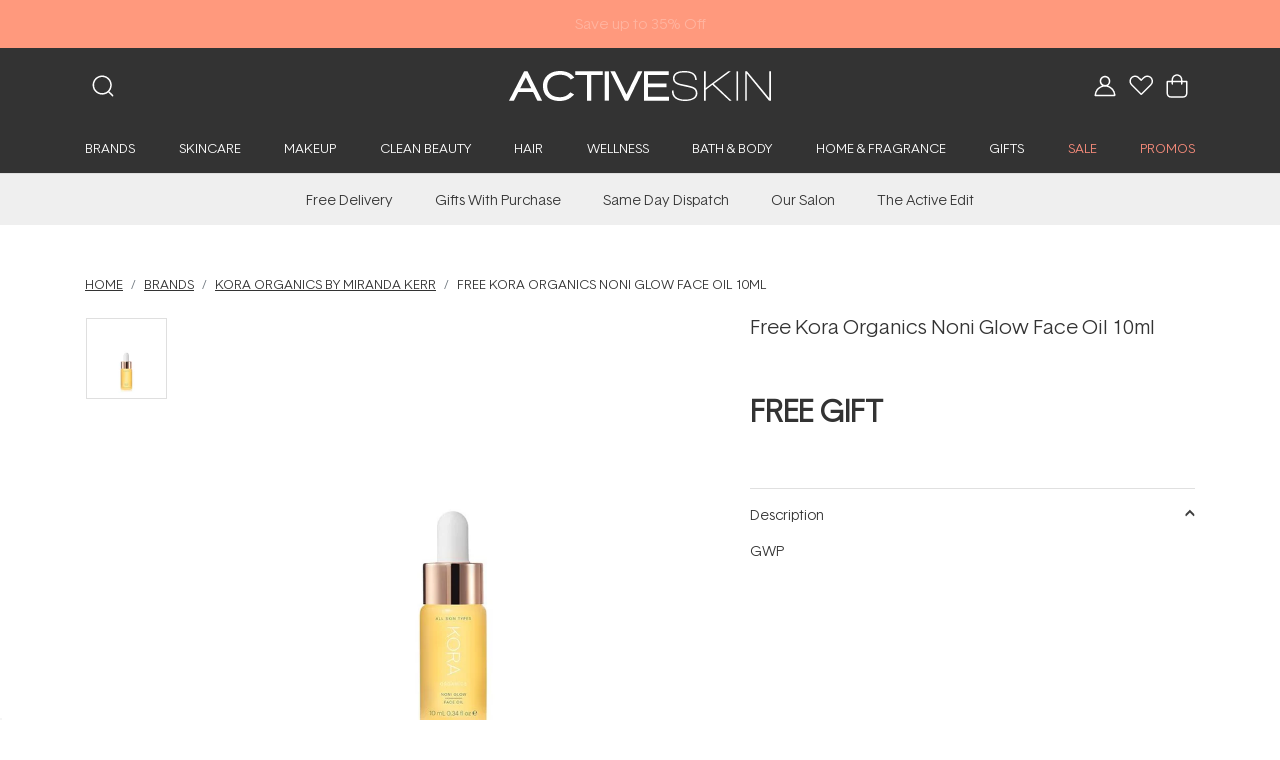

--- FILE ---
content_type: text/html; charset=UTF-8
request_url: https://www.activeskin.com.au/buy/free-kora-organics-noni-glow-face-oil-10ml/
body_size: 80670
content:
<!DOCTYPE html><html lang="en"><head><meta charSet="utf-8" /><meta httpEquiv="x-ua-compatible" content="ie=edge" /><meta name="viewport" content="width=device-width, initial-scale=1, maximum-scale=1, shrink-to-fit=no" /><style>@font-face{font-family:Basetica-Light;src:local('Basetica-Light'),url(/font/Basetica-Light-205TF.eot);src:local('Basetica-Light'),url(/font/Basetica-Light-205TF.eot) format('embedded-opentype'),url(/font/Basetica-Light-205TF.woff) format('woff'),url(/font/Basetica-Light-205TF.woff2) format('woff2'),url(/font/Basetica-Light-205TF.otf) format('opentype'),url(/font/Basetica-Light-205TF.ttf) format('truetype'),url(/font/Basetica-Light-205TF.svg) format('svg');font-style:normal;font-display:swap}</style><script>(function(w,d,u,t,o,c){w['dmtrackingobjectname']=o;c=d.createElement(t);c.async=1;c.src=u;t=d.getElementsByTagName 
                (t)[0];t.parentNode.insertBefore(c,t);w[o]=w[o]||function(){(w[o].q=w[o].q||[]).push(arguments);};
                })(window, document, '//r3.trackedweb.net/js/_dmptv4.js', 'script', 'dmPt');</script><script async src="https://www.googletagmanager.com/gtag/js?id=AW-1043118985"></script><script src="https://cdn.profitpeak.io/pixel/sh/pixel-gatsby.min.js?t=58932920484"></script><meta name="generator" content="Gatsby 4.20.0" /><meta name="description" content="Shop Free Kora Organics Noni Glow Face Oil 10ml from Activeskin, the online Skin &amp; Beauty Experts since 2006. Free delivery on orders $50+. Afterpay available." data-gatsby-head /><meta name="image" content="https://www.activeskin.com.au/assets/images/logo.jpg" data-gatsby-head /><meta property="og:title" content="Free Kora Organics Noni Glow Face Oil 10ml | Activeskin" data-gatsby-head /><meta property="og:url" content="https://www.activeskin.com.au/buy/free-kora-organics-noni-glow-face-oil-10ml/" data-gatsby-head /><meta property="og:description" content="Shop Free Kora Organics Noni Glow Face Oil 10ml from Activeskin, the online Skin &amp; Beauty Experts since 2006. Free delivery on orders $50+. Afterpay available." data-gatsby-head /><meta property="og:image" content="https://www.activeskin.com.au/assets/images/logo.jpg" data-gatsby-head /><meta property="og:type" content="website" data-gatsby-head /><meta property="og:image:alt" content="Shop Free Kora Organics Noni Glow Face Oil 10ml from Activeskin, the online Skin &amp; Beauty Experts since 2006. Free delivery on orders $50+. Afterpay available." data-gatsby-head /><meta name="twitter:card" content="summary_large_image" data-gatsby-head /><meta name="twitter:title" content="Free Kora Organics Noni Glow Face Oil 10ml | Activeskin" data-gatsby-head /><meta name="twitter:url" content="https://www.activeskin.com.au/buy/free-kora-organics-noni-glow-face-oil-10ml/" data-gatsby-head /><meta name="twitter:description" content="Shop Free Kora Organics Noni Glow Face Oil 10ml from Activeskin, the online Skin &amp; Beauty Experts since 2006. Free delivery on orders $50+. Afterpay available." data-gatsby-head /><meta name="twitter:image" content="https://www.activeskin.com.au/assets/images/logo.jpg" data-gatsby-head /><meta name="twitter:image:alt" content="Shop Free Kora Organics Noni Glow Face Oil 10ml from Activeskin, the online Skin &amp; Beauty Experts since 2006. Free delivery on orders $50+. Afterpay available." data-gatsby-head /><meta name="twitter:creator" content="Activeskin" data-gatsby-head /><meta name="gatsby-theme" content="Activeskin Theme" data-gatsby-head /><meta name="oke:subscriber_id" content="a3596b75-2092-45cb-a29b-a5b733bddd6b" data-gatsby-head /><meta name="google-site-verification" content="7MfJFsxBVui5UlEBExUFeMW9-Q6g9fPgoaxwzvbqaV0" data-gatsby-head /><meta name="google-site-verification" content="7f2mtcG3Wihd8leMuNztRaB-E4XQMuDDGVICpA8iFG8" data-gatsby-head /><meta name="robots" content="NOINDEX,NOFOLLOW" data-gatsby-head /><meta name="theme-color" content="#56c3bd" /><title data-gatsby-head>Free Kora Organics Noni Glow Face Oil 10ml | Activeskin</title><link rel="canonical" href="https://www.activeskin.com.au/buy/free-kora-organics-noni-glow-face-oil-10ml/" data-gatsby-head /><script>(function(w,d,s,l,i){w[l]=w[l]||[];w[l].push({'gtm.start': new Date().getTime(),event:'gtm.js'});var f=d.getElementsByTagName(s)[0], j=d.createElement(s),dl=l!='dataLayer'?'&l='+l:'';j.async=true;j.src= 'https://www.googletagmanager.com/gtm.js?id='+i+dl+'';f.parentNode.insertBefore(j,f); })(window,document,'script','dataLayer', 'GTM-NDMRKN2');</script><script>
  !function(f,b,e,v,n,t,s){if(f.fbq)return;n=f.fbq=function(){n.callMethod?
  n.callMethod.apply(n,arguments):n.queue.push(arguments)};if(!f._fbq)f._fbq=n;
  n.push=n;n.loaded=!0;n.version='2.0';n.queue=[];t=b.createElement(e);t.async=!0;
  t.src=v;s=b.getElementsByTagName(e)[0];s.parentNode.insertBefore(t,s)}(window,
  document,'script','https://connect.facebook.net/en_US/fbevents.js');
  fbq('init', '1616822855283089'); // Insert your pixel ID here.
  fbq('track', 'PageView');
      </script><link data-chunk="components-header_alert_b" rel="preload" as="script" href="/43504bfe72c613327714127ae96a2b9972571739-2fcd028bc509d9e5ce0f.js" /><link data-chunk="components-header_alert_b" rel="preload" as="script" href="/components-header_alert_b-d98eefcc1eb9d7ef54ca.js" /><link data-chunk="header" rel="preload" as="script" href="/header-c5b4470d110b16129611.js" /><link data-chunk="components-Search-SearchBox" rel="preload" as="script" href="/95b64a6e-103da2a3a00003267d6a.js" /><link data-chunk="components-Search-SearchBox" rel="preload" as="script" href="/components-Search-SearchBox-815e8f355113e5032b3d.js" /><link data-chunk="components-mega" rel="preload" as="script" href="/commons-caaf5c00c036bd00307c.js" /><link data-chunk="components-mega" rel="preload" as="script" href="/components-mega-688a5d1ba32a2edc289d.js" /><link data-chunk="MenuItem" rel="preload" as="script" href="/MenuItem-a520610435a2999dfb15.js" /><link data-chunk="common-CustomLink" rel="preload" as="script" href="/common-CustomLink-7fde1efda11caa2cb86b.js" /><link data-chunk="GroupOfLinks" rel="preload" as="script" href="/GroupOfLinks-4521e42359ce656b969c.js" /><link data-chunk="HighlightedGroupOfLinks" rel="preload" as="script" href="/HighlightedGroupOfLinks-0acbf0215f44775f933c.js" /><link data-chunk="components-header_sub_navigation" rel="preload" as="script" href="/components-header_sub_navigation-b0ddc3c06621254dafd1.js" /><link data-chunk="components-cart" rel="preload" as="script" href="/framework-d0cac8d7830a53116b21.js" /><link data-chunk="components-cart" rel="preload" as="script" href="/b72ea73beabeb831b507855f80f45d286167c3cd-4d6af6af43ef435b9024.js" /><link data-chunk="components-cart" rel="preload" as="script" href="/components-cart-9d8c3d42bec137782040.js" /><link data-chunk="AddToWishlist" rel="preload" as="script" href="/aa4d3bd3989137dd5fb46b170096ebb65eee9807-e3b568dc51653e7a46d3.js" /><link data-chunk="AddToWishlist" rel="preload" as="script" href="/AddToWishlist-c82361bc0fbb77f40bce.js" /><link data-chunk="RelatedProducts" rel="preload" as="script" href="/RelatedProducts-fe0d9e5caf7bd4f95c54.js" /><link data-chunk="common-ReactSlick" rel="preload" as="script" href="/423dad2056cbd3f6f6c28c007fb1be4ba7efbe32-a660d3a3a4da67829b72.js" /><link data-chunk="common-ReactSlick" rel="preload" as="script" href="/common-ReactSlick-1850b6651cd65f2157b1.js" /><link data-chunk="home_page-SliderBlogPost" rel="preload" as="script" href="/home_page-SliderBlogPost-35d7b0079212cdddc217.js" /><link data-chunk="footer" rel="preload" as="script" href="/footer-660dfe99234c1f644fff.js" /><link data-chunk="components-footer-FormNewsletter" rel="preload" as="script" href="/components-footer-FormNewsletter-d8fe977ed19ea4a9e08a.js" /><link data-chunk="mui-material-Dialog" rel="preload" as="script" href="/f76f325feb1c89d37b8de761ccf375dbb65772e6-4653a2e6b6445fae85b4.js" /><link data-chunk="mui-material-Dialog" rel="preload" as="script" href="/mui-material-Dialog-340c12d35e2b0317027f.js" /><link rel="sitemap" type="application/xml" href="/sitemap/sitemap-index.xml" /><link rel="icon" href="/favicon-32x32.png" type="image/png" /><link rel="manifest" href="/manifest.webmanifest" crossOrigin="anonymous" /><link rel="apple-touch-icon" sizes="48x48" href="/icons/icon-48x48.png" /><link rel="apple-touch-icon" sizes="72x72" href="/icons/icon-72x72.png" /><link rel="apple-touch-icon" sizes="96x96" href="/icons/icon-96x96.png" /><link rel="apple-touch-icon" sizes="144x144" href="/icons/icon-144x144.png" /><link rel="apple-touch-icon" sizes="192x192" href="/icons/icon-192x192.png" /><link rel="apple-touch-icon" sizes="256x256" href="/icons/icon-256x256.png" /><link rel="apple-touch-icon" sizes="384x384" href="/icons/icon-384x384.png" /><link rel="apple-touch-icon" sizes="512x512" href="/icons/icon-512x512.png" /><noscript><style>.gatsby-image-wrapper noscript [data-main-image]{opacity:1!important}.gatsby-image-wrapper [data-placeholder-image]{opacity:0!important}</style></noscript><script type="module">const e="undefined"!=typeof HTMLImageElement&&"loading"in HTMLImageElement.prototype;e&&document.body.addEventListener("load",(function(e){const t=e.target;if(void 0===t.dataset.mainImage)return;if(void 0===t.dataset.gatsbyImageSsr)return;let a=null,n=t;for(;null===a&&n;)void 0!==n.parentNode.dataset.gatsbyImageWrapper&&(a=n.parentNode),n=n.parentNode;const o=a.querySelector("[data-placeholder-image]"),r=new Image;r.src=t.currentSrc,r.decode().catch((()=>{})).then((()=>{t.style.opacity=1,o&&(o.style.opacity=0,o.style.transition="opacity 500ms linear")}))}),!0);</script><style data-href="/styles.31fc7520c03fec01722e.css" data-identity="gatsby-global-css">@charset "UTF-8";/*!
 * animate.css - https://animate.style/
 * Version - 4.1.1
 * Licensed under the MIT license - http://opensource.org/licenses/MIT
 *
 * Copyright (c) 2020 Animate.css
 */:root{--animate-duration:1s;--animate-delay:1s;--animate-repeat:1}.animate__animated{-webkit-animation-duration:1s;animation-duration:1s;-webkit-animation-duration:var(--animate-duration);animation-duration:var(--animate-duration);-webkit-animation-fill-mode:both;animation-fill-mode:both}.animate__animated.animate__infinite{-webkit-animation-iteration-count:infinite;animation-iteration-count:infinite}.animate__animated.animate__repeat-1{-webkit-animation-iteration-count:1;animation-iteration-count:1;-webkit-animation-iteration-count:var(--animate-repeat);animation-iteration-count:var(--animate-repeat)}.animate__animated.animate__repeat-2{-webkit-animation-iteration-count:2;animation-iteration-count:2;-webkit-animation-iteration-count:calc(var(--animate-repeat)*2);animation-iteration-count:calc(var(--animate-repeat)*2)}.animate__animated.animate__repeat-3{-webkit-animation-iteration-count:3;animation-iteration-count:3;-webkit-animation-iteration-count:calc(var(--animate-repeat)*3);animation-iteration-count:calc(var(--animate-repeat)*3)}.animate__animated.animate__delay-1s{-webkit-animation-delay:1s;animation-delay:1s;-webkit-animation-delay:var(--animate-delay);animation-delay:var(--animate-delay)}.animate__animated.animate__delay-2s{-webkit-animation-delay:2s;animation-delay:2s;-webkit-animation-delay:calc(var(--animate-delay)*2);animation-delay:calc(var(--animate-delay)*2)}.animate__animated.animate__delay-3s{-webkit-animation-delay:3s;animation-delay:3s;-webkit-animation-delay:calc(var(--animate-delay)*3);animation-delay:calc(var(--animate-delay)*3)}.animate__animated.animate__delay-4s{-webkit-animation-delay:4s;animation-delay:4s;-webkit-animation-delay:calc(var(--animate-delay)*4);animation-delay:calc(var(--animate-delay)*4)}.animate__animated.animate__delay-5s{-webkit-animation-delay:5s;animation-delay:5s;-webkit-animation-delay:calc(var(--animate-delay)*5);animation-delay:calc(var(--animate-delay)*5)}.animate__animated.animate__faster{-webkit-animation-duration:.5s;animation-duration:.5s;-webkit-animation-duration:calc(var(--animate-duration)/2);animation-duration:calc(var(--animate-duration)/2)}.animate__animated.animate__fast{-webkit-animation-duration:.8s;animation-duration:.8s;-webkit-animation-duration:calc(var(--animate-duration)*.8);animation-duration:calc(var(--animate-duration)*.8)}.animate__animated.animate__slow{-webkit-animation-duration:2s;animation-duration:2s;-webkit-animation-duration:calc(var(--animate-duration)*2);animation-duration:calc(var(--animate-duration)*2)}.animate__animated.animate__slower{-webkit-animation-duration:3s;animation-duration:3s;-webkit-animation-duration:calc(var(--animate-duration)*3);animation-duration:calc(var(--animate-duration)*3)}@media (prefers-reduced-motion:reduce),print{.animate__animated{-webkit-animation-duration:1ms!important;animation-duration:1ms!important;-webkit-animation-iteration-count:1!important;animation-iteration-count:1!important;transition-duration:1ms!important}.animate__animated[class*=Out]{opacity:0}}@-webkit-keyframes bounce{0%,20%,53%,to{-webkit-animation-timing-function:cubic-bezier(.215,.61,.355,1);animation-timing-function:cubic-bezier(.215,.61,.355,1);-webkit-transform:translateZ(0);transform:translateZ(0)}40%,43%{-webkit-animation-timing-function:cubic-bezier(.755,.05,.855,.06);animation-timing-function:cubic-bezier(.755,.05,.855,.06);-webkit-transform:translate3d(0,-30px,0) scaleY(1.1);transform:translate3d(0,-30px,0) scaleY(1.1)}70%{-webkit-animation-timing-function:cubic-bezier(.755,.05,.855,.06);animation-timing-function:cubic-bezier(.755,.05,.855,.06);-webkit-transform:translate3d(0,-15px,0) scaleY(1.05);transform:translate3d(0,-15px,0) scaleY(1.05)}80%{-webkit-transform:translateZ(0) scaleY(.95);transform:translateZ(0) scaleY(.95);transition-timing-function:cubic-bezier(.215,.61,.355,1)}90%{-webkit-transform:translate3d(0,-4px,0) scaleY(1.02);transform:translate3d(0,-4px,0) scaleY(1.02)}}@keyframes bounce{0%,20%,53%,to{-webkit-animation-timing-function:cubic-bezier(.215,.61,.355,1);animation-timing-function:cubic-bezier(.215,.61,.355,1);-webkit-transform:translateZ(0);transform:translateZ(0)}40%,43%{-webkit-animation-timing-function:cubic-bezier(.755,.05,.855,.06);animation-timing-function:cubic-bezier(.755,.05,.855,.06);-webkit-transform:translate3d(0,-30px,0) scaleY(1.1);transform:translate3d(0,-30px,0) scaleY(1.1)}70%{-webkit-animation-timing-function:cubic-bezier(.755,.05,.855,.06);animation-timing-function:cubic-bezier(.755,.05,.855,.06);-webkit-transform:translate3d(0,-15px,0) scaleY(1.05);transform:translate3d(0,-15px,0) scaleY(1.05)}80%{-webkit-transform:translateZ(0) scaleY(.95);transform:translateZ(0) scaleY(.95);transition-timing-function:cubic-bezier(.215,.61,.355,1)}90%{-webkit-transform:translate3d(0,-4px,0) scaleY(1.02);transform:translate3d(0,-4px,0) scaleY(1.02)}}.animate__bounce{-webkit-animation-name:bounce;animation-name:bounce;-webkit-transform-origin:center bottom;transform-origin:center bottom}@-webkit-keyframes flash{0%,50%,to{opacity:1}25%,75%{opacity:0}}@keyframes flash{0%,50%,to{opacity:1}25%,75%{opacity:0}}.animate__flash{-webkit-animation-name:flash;animation-name:flash}@-webkit-keyframes pulse{0%{-webkit-transform:scaleX(1);transform:scaleX(1)}50%{-webkit-transform:scale3d(1.05,1.05,1.05);transform:scale3d(1.05,1.05,1.05)}to{-webkit-transform:scaleX(1);transform:scaleX(1)}}@keyframes pulse{0%{-webkit-transform:scaleX(1);transform:scaleX(1)}50%{-webkit-transform:scale3d(1.05,1.05,1.05);transform:scale3d(1.05,1.05,1.05)}to{-webkit-transform:scaleX(1);transform:scaleX(1)}}.animate__pulse{-webkit-animation-name:pulse;animation-name:pulse;-webkit-animation-timing-function:ease-in-out;animation-timing-function:ease-in-out}@-webkit-keyframes rubberBand{0%{-webkit-transform:scaleX(1);transform:scaleX(1)}30%{-webkit-transform:scale3d(1.25,.75,1);transform:scale3d(1.25,.75,1)}40%{-webkit-transform:scale3d(.75,1.25,1);transform:scale3d(.75,1.25,1)}50%{-webkit-transform:scale3d(1.15,.85,1);transform:scale3d(1.15,.85,1)}65%{-webkit-transform:scale3d(.95,1.05,1);transform:scale3d(.95,1.05,1)}75%{-webkit-transform:scale3d(1.05,.95,1);transform:scale3d(1.05,.95,1)}to{-webkit-transform:scaleX(1);transform:scaleX(1)}}@keyframes rubberBand{0%{-webkit-transform:scaleX(1);transform:scaleX(1)}30%{-webkit-transform:scale3d(1.25,.75,1);transform:scale3d(1.25,.75,1)}40%{-webkit-transform:scale3d(.75,1.25,1);transform:scale3d(.75,1.25,1)}50%{-webkit-transform:scale3d(1.15,.85,1);transform:scale3d(1.15,.85,1)}65%{-webkit-transform:scale3d(.95,1.05,1);transform:scale3d(.95,1.05,1)}75%{-webkit-transform:scale3d(1.05,.95,1);transform:scale3d(1.05,.95,1)}to{-webkit-transform:scaleX(1);transform:scaleX(1)}}.animate__rubberBand{-webkit-animation-name:rubberBand;animation-name:rubberBand}@-webkit-keyframes shakeX{0%,to{-webkit-transform:translateZ(0);transform:translateZ(0)}10%,30%,50%,70%,90%{-webkit-transform:translate3d(-10px,0,0);transform:translate3d(-10px,0,0)}20%,40%,60%,80%{-webkit-transform:translate3d(10px,0,0);transform:translate3d(10px,0,0)}}@keyframes shakeX{0%,to{-webkit-transform:translateZ(0);transform:translateZ(0)}10%,30%,50%,70%,90%{-webkit-transform:translate3d(-10px,0,0);transform:translate3d(-10px,0,0)}20%,40%,60%,80%{-webkit-transform:translate3d(10px,0,0);transform:translate3d(10px,0,0)}}.animate__shakeX{-webkit-animation-name:shakeX;animation-name:shakeX}@-webkit-keyframes shakeY{0%,to{-webkit-transform:translateZ(0);transform:translateZ(0)}10%,30%,50%,70%,90%{-webkit-transform:translate3d(0,-10px,0);transform:translate3d(0,-10px,0)}20%,40%,60%,80%{-webkit-transform:translate3d(0,10px,0);transform:translate3d(0,10px,0)}}@keyframes shakeY{0%,to{-webkit-transform:translateZ(0);transform:translateZ(0)}10%,30%,50%,70%,90%{-webkit-transform:translate3d(0,-10px,0);transform:translate3d(0,-10px,0)}20%,40%,60%,80%{-webkit-transform:translate3d(0,10px,0);transform:translate3d(0,10px,0)}}.animate__shakeY{-webkit-animation-name:shakeY;animation-name:shakeY}@-webkit-keyframes headShake{0%{-webkit-transform:translateX(0);transform:translateX(0)}6.5%{-webkit-transform:translateX(-6px) rotateY(-9deg);transform:translateX(-6px) rotateY(-9deg)}18.5%{-webkit-transform:translateX(5px) rotateY(7deg);transform:translateX(5px) rotateY(7deg)}31.5%{-webkit-transform:translateX(-3px) rotateY(-5deg);transform:translateX(-3px) rotateY(-5deg)}43.5%{-webkit-transform:translateX(2px) rotateY(3deg);transform:translateX(2px) rotateY(3deg)}50%{-webkit-transform:translateX(0);transform:translateX(0)}}@keyframes headShake{0%{-webkit-transform:translateX(0);transform:translateX(0)}6.5%{-webkit-transform:translateX(-6px) rotateY(-9deg);transform:translateX(-6px) rotateY(-9deg)}18.5%{-webkit-transform:translateX(5px) rotateY(7deg);transform:translateX(5px) rotateY(7deg)}31.5%{-webkit-transform:translateX(-3px) rotateY(-5deg);transform:translateX(-3px) rotateY(-5deg)}43.5%{-webkit-transform:translateX(2px) rotateY(3deg);transform:translateX(2px) rotateY(3deg)}50%{-webkit-transform:translateX(0);transform:translateX(0)}}.animate__headShake{-webkit-animation-name:headShake;animation-name:headShake;-webkit-animation-timing-function:ease-in-out;animation-timing-function:ease-in-out}@-webkit-keyframes swing{20%{-webkit-transform:rotate(15deg);transform:rotate(15deg)}40%{-webkit-transform:rotate(-10deg);transform:rotate(-10deg)}60%{-webkit-transform:rotate(5deg);transform:rotate(5deg)}80%{-webkit-transform:rotate(-5deg);transform:rotate(-5deg)}to{-webkit-transform:rotate(0deg);transform:rotate(0deg)}}@keyframes swing{20%{-webkit-transform:rotate(15deg);transform:rotate(15deg)}40%{-webkit-transform:rotate(-10deg);transform:rotate(-10deg)}60%{-webkit-transform:rotate(5deg);transform:rotate(5deg)}80%{-webkit-transform:rotate(-5deg);transform:rotate(-5deg)}to{-webkit-transform:rotate(0deg);transform:rotate(0deg)}}.animate__swing{-webkit-animation-name:swing;animation-name:swing;-webkit-transform-origin:top center;transform-origin:top center}@-webkit-keyframes tada{0%{-webkit-transform:scaleX(1);transform:scaleX(1)}10%,20%{-webkit-transform:scale3d(.9,.9,.9) rotate(-3deg);transform:scale3d(.9,.9,.9) rotate(-3deg)}30%,50%,70%,90%{-webkit-transform:scale3d(1.1,1.1,1.1) rotate(3deg);transform:scale3d(1.1,1.1,1.1) rotate(3deg)}40%,60%,80%{-webkit-transform:scale3d(1.1,1.1,1.1) rotate(-3deg);transform:scale3d(1.1,1.1,1.1) rotate(-3deg)}to{-webkit-transform:scaleX(1);transform:scaleX(1)}}@keyframes tada{0%{-webkit-transform:scaleX(1);transform:scaleX(1)}10%,20%{-webkit-transform:scale3d(.9,.9,.9) rotate(-3deg);transform:scale3d(.9,.9,.9) rotate(-3deg)}30%,50%,70%,90%{-webkit-transform:scale3d(1.1,1.1,1.1) rotate(3deg);transform:scale3d(1.1,1.1,1.1) rotate(3deg)}40%,60%,80%{-webkit-transform:scale3d(1.1,1.1,1.1) rotate(-3deg);transform:scale3d(1.1,1.1,1.1) rotate(-3deg)}to{-webkit-transform:scaleX(1);transform:scaleX(1)}}.animate__tada{-webkit-animation-name:tada;animation-name:tada}@-webkit-keyframes wobble{0%{-webkit-transform:translateZ(0);transform:translateZ(0)}15%{-webkit-transform:translate3d(-25%,0,0) rotate(-5deg);transform:translate3d(-25%,0,0) rotate(-5deg)}30%{-webkit-transform:translate3d(20%,0,0) rotate(3deg);transform:translate3d(20%,0,0) rotate(3deg)}45%{-webkit-transform:translate3d(-15%,0,0) rotate(-3deg);transform:translate3d(-15%,0,0) rotate(-3deg)}60%{-webkit-transform:translate3d(10%,0,0) rotate(2deg);transform:translate3d(10%,0,0) rotate(2deg)}75%{-webkit-transform:translate3d(-5%,0,0) rotate(-1deg);transform:translate3d(-5%,0,0) rotate(-1deg)}to{-webkit-transform:translateZ(0);transform:translateZ(0)}}@keyframes wobble{0%{-webkit-transform:translateZ(0);transform:translateZ(0)}15%{-webkit-transform:translate3d(-25%,0,0) rotate(-5deg);transform:translate3d(-25%,0,0) rotate(-5deg)}30%{-webkit-transform:translate3d(20%,0,0) rotate(3deg);transform:translate3d(20%,0,0) rotate(3deg)}45%{-webkit-transform:translate3d(-15%,0,0) rotate(-3deg);transform:translate3d(-15%,0,0) rotate(-3deg)}60%{-webkit-transform:translate3d(10%,0,0) rotate(2deg);transform:translate3d(10%,0,0) rotate(2deg)}75%{-webkit-transform:translate3d(-5%,0,0) rotate(-1deg);transform:translate3d(-5%,0,0) rotate(-1deg)}to{-webkit-transform:translateZ(0);transform:translateZ(0)}}.animate__wobble{-webkit-animation-name:wobble;animation-name:wobble}@-webkit-keyframes jello{0%,11.1%,to{-webkit-transform:translateZ(0);transform:translateZ(0)}22.2%{-webkit-transform:skewX(-12.5deg) skewY(-12.5deg);transform:skewX(-12.5deg) skewY(-12.5deg)}33.3%{-webkit-transform:skewX(6.25deg) skewY(6.25deg);transform:skewX(6.25deg) skewY(6.25deg)}44.4%{-webkit-transform:skewX(-3.125deg) skewY(-3.125deg);transform:skewX(-3.125deg) skewY(-3.125deg)}55.5%{-webkit-transform:skewX(1.5625deg) skewY(1.5625deg);transform:skewX(1.5625deg) skewY(1.5625deg)}66.6%{-webkit-transform:skewX(-.78125deg) skewY(-.78125deg);transform:skewX(-.78125deg) skewY(-.78125deg)}77.7%{-webkit-transform:skewX(.390625deg) skewY(.390625deg);transform:skewX(.390625deg) skewY(.390625deg)}88.8%{-webkit-transform:skewX(-.1953125deg) skewY(-.1953125deg);transform:skewX(-.1953125deg) skewY(-.1953125deg)}}@keyframes jello{0%,11.1%,to{-webkit-transform:translateZ(0);transform:translateZ(0)}22.2%{-webkit-transform:skewX(-12.5deg) skewY(-12.5deg);transform:skewX(-12.5deg) skewY(-12.5deg)}33.3%{-webkit-transform:skewX(6.25deg) skewY(6.25deg);transform:skewX(6.25deg) skewY(6.25deg)}44.4%{-webkit-transform:skewX(-3.125deg) skewY(-3.125deg);transform:skewX(-3.125deg) skewY(-3.125deg)}55.5%{-webkit-transform:skewX(1.5625deg) skewY(1.5625deg);transform:skewX(1.5625deg) skewY(1.5625deg)}66.6%{-webkit-transform:skewX(-.78125deg) skewY(-.78125deg);transform:skewX(-.78125deg) skewY(-.78125deg)}77.7%{-webkit-transform:skewX(.390625deg) skewY(.390625deg);transform:skewX(.390625deg) skewY(.390625deg)}88.8%{-webkit-transform:skewX(-.1953125deg) skewY(-.1953125deg);transform:skewX(-.1953125deg) skewY(-.1953125deg)}}.animate__jello{-webkit-animation-name:jello;animation-name:jello;-webkit-transform-origin:center;transform-origin:center}@-webkit-keyframes heartBeat{0%{-webkit-transform:scale(1);transform:scale(1)}14%{-webkit-transform:scale(1.3);transform:scale(1.3)}28%{-webkit-transform:scale(1);transform:scale(1)}42%{-webkit-transform:scale(1.3);transform:scale(1.3)}70%{-webkit-transform:scale(1);transform:scale(1)}}@keyframes heartBeat{0%{-webkit-transform:scale(1);transform:scale(1)}14%{-webkit-transform:scale(1.3);transform:scale(1.3)}28%{-webkit-transform:scale(1);transform:scale(1)}42%{-webkit-transform:scale(1.3);transform:scale(1.3)}70%{-webkit-transform:scale(1);transform:scale(1)}}.animate__heartBeat{-webkit-animation-duration:1.3s;animation-duration:1.3s;-webkit-animation-duration:calc(var(--animate-duration)*1.3);animation-duration:calc(var(--animate-duration)*1.3);-webkit-animation-name:heartBeat;animation-name:heartBeat;-webkit-animation-timing-function:ease-in-out;animation-timing-function:ease-in-out}@-webkit-keyframes backInDown{0%{opacity:.7;-webkit-transform:translateY(-1200px) scale(.7);transform:translateY(-1200px) scale(.7)}80%{opacity:.7;-webkit-transform:translateY(0) scale(.7);transform:translateY(0) scale(.7)}to{opacity:1;-webkit-transform:scale(1);transform:scale(1)}}@keyframes backInDown{0%{opacity:.7;-webkit-transform:translateY(-1200px) scale(.7);transform:translateY(-1200px) scale(.7)}80%{opacity:.7;-webkit-transform:translateY(0) scale(.7);transform:translateY(0) scale(.7)}to{opacity:1;-webkit-transform:scale(1);transform:scale(1)}}.animate__backInDown{-webkit-animation-name:backInDown;animation-name:backInDown}@-webkit-keyframes backInLeft{0%{opacity:.7;-webkit-transform:translateX(-2000px) scale(.7);transform:translateX(-2000px) scale(.7)}80%{opacity:.7;-webkit-transform:translateX(0) scale(.7);transform:translateX(0) scale(.7)}to{opacity:1;-webkit-transform:scale(1);transform:scale(1)}}@keyframes backInLeft{0%{opacity:.7;-webkit-transform:translateX(-2000px) scale(.7);transform:translateX(-2000px) scale(.7)}80%{opacity:.7;-webkit-transform:translateX(0) scale(.7);transform:translateX(0) scale(.7)}to{opacity:1;-webkit-transform:scale(1);transform:scale(1)}}.animate__backInLeft{-webkit-animation-name:backInLeft;animation-name:backInLeft}@-webkit-keyframes backInRight{0%{opacity:.7;-webkit-transform:translateX(2000px) scale(.7);transform:translateX(2000px) scale(.7)}80%{opacity:.7;-webkit-transform:translateX(0) scale(.7);transform:translateX(0) scale(.7)}to{opacity:1;-webkit-transform:scale(1);transform:scale(1)}}@keyframes backInRight{0%{opacity:.7;-webkit-transform:translateX(2000px) scale(.7);transform:translateX(2000px) scale(.7)}80%{opacity:.7;-webkit-transform:translateX(0) scale(.7);transform:translateX(0) scale(.7)}to{opacity:1;-webkit-transform:scale(1);transform:scale(1)}}.animate__backInRight{-webkit-animation-name:backInRight;animation-name:backInRight}@-webkit-keyframes backInUp{0%{opacity:.7;-webkit-transform:translateY(1200px) scale(.7);transform:translateY(1200px) scale(.7)}80%{opacity:.7;-webkit-transform:translateY(0) scale(.7);transform:translateY(0) scale(.7)}to{opacity:1;-webkit-transform:scale(1);transform:scale(1)}}@keyframes backInUp{0%{opacity:.7;-webkit-transform:translateY(1200px) scale(.7);transform:translateY(1200px) scale(.7)}80%{opacity:.7;-webkit-transform:translateY(0) scale(.7);transform:translateY(0) scale(.7)}to{opacity:1;-webkit-transform:scale(1);transform:scale(1)}}.animate__backInUp{-webkit-animation-name:backInUp;animation-name:backInUp}@-webkit-keyframes backOutDown{0%{opacity:1;-webkit-transform:scale(1);transform:scale(1)}20%{opacity:.7;-webkit-transform:translateY(0) scale(.7);transform:translateY(0) scale(.7)}to{opacity:.7;-webkit-transform:translateY(700px) scale(.7);transform:translateY(700px) scale(.7)}}@keyframes backOutDown{0%{opacity:1;-webkit-transform:scale(1);transform:scale(1)}20%{opacity:.7;-webkit-transform:translateY(0) scale(.7);transform:translateY(0) scale(.7)}to{opacity:.7;-webkit-transform:translateY(700px) scale(.7);transform:translateY(700px) scale(.7)}}.animate__backOutDown{-webkit-animation-name:backOutDown;animation-name:backOutDown}@-webkit-keyframes backOutLeft{0%{opacity:1;-webkit-transform:scale(1);transform:scale(1)}20%{opacity:.7;-webkit-transform:translateX(0) scale(.7);transform:translateX(0) scale(.7)}to{opacity:.7;-webkit-transform:translateX(-2000px) scale(.7);transform:translateX(-2000px) scale(.7)}}@keyframes backOutLeft{0%{opacity:1;-webkit-transform:scale(1);transform:scale(1)}20%{opacity:.7;-webkit-transform:translateX(0) scale(.7);transform:translateX(0) scale(.7)}to{opacity:.7;-webkit-transform:translateX(-2000px) scale(.7);transform:translateX(-2000px) scale(.7)}}.animate__backOutLeft{-webkit-animation-name:backOutLeft;animation-name:backOutLeft}@-webkit-keyframes backOutRight{0%{opacity:1;-webkit-transform:scale(1);transform:scale(1)}20%{opacity:.7;-webkit-transform:translateX(0) scale(.7);transform:translateX(0) scale(.7)}to{opacity:.7;-webkit-transform:translateX(2000px) scale(.7);transform:translateX(2000px) scale(.7)}}@keyframes backOutRight{0%{opacity:1;-webkit-transform:scale(1);transform:scale(1)}20%{opacity:.7;-webkit-transform:translateX(0) scale(.7);transform:translateX(0) scale(.7)}to{opacity:.7;-webkit-transform:translateX(2000px) scale(.7);transform:translateX(2000px) scale(.7)}}.animate__backOutRight{-webkit-animation-name:backOutRight;animation-name:backOutRight}@-webkit-keyframes backOutUp{0%{opacity:1;-webkit-transform:scale(1);transform:scale(1)}20%{opacity:.7;-webkit-transform:translateY(0) scale(.7);transform:translateY(0) scale(.7)}to{opacity:.7;-webkit-transform:translateY(-700px) scale(.7);transform:translateY(-700px) scale(.7)}}@keyframes backOutUp{0%{opacity:1;-webkit-transform:scale(1);transform:scale(1)}20%{opacity:.7;-webkit-transform:translateY(0) scale(.7);transform:translateY(0) scale(.7)}to{opacity:.7;-webkit-transform:translateY(-700px) scale(.7);transform:translateY(-700px) scale(.7)}}.animate__backOutUp{-webkit-animation-name:backOutUp;animation-name:backOutUp}@-webkit-keyframes bounceIn{0%,20%,40%,60%,80%,to{-webkit-animation-timing-function:cubic-bezier(.215,.61,.355,1);animation-timing-function:cubic-bezier(.215,.61,.355,1)}0%{opacity:0;-webkit-transform:scale3d(.3,.3,.3);transform:scale3d(.3,.3,.3)}20%{-webkit-transform:scale3d(1.1,1.1,1.1);transform:scale3d(1.1,1.1,1.1)}40%{-webkit-transform:scale3d(.9,.9,.9);transform:scale3d(.9,.9,.9)}60%{opacity:1;-webkit-transform:scale3d(1.03,1.03,1.03);transform:scale3d(1.03,1.03,1.03)}80%{-webkit-transform:scale3d(.97,.97,.97);transform:scale3d(.97,.97,.97)}to{opacity:1;-webkit-transform:scaleX(1);transform:scaleX(1)}}@keyframes bounceIn{0%,20%,40%,60%,80%,to{-webkit-animation-timing-function:cubic-bezier(.215,.61,.355,1);animation-timing-function:cubic-bezier(.215,.61,.355,1)}0%{opacity:0;-webkit-transform:scale3d(.3,.3,.3);transform:scale3d(.3,.3,.3)}20%{-webkit-transform:scale3d(1.1,1.1,1.1);transform:scale3d(1.1,1.1,1.1)}40%{-webkit-transform:scale3d(.9,.9,.9);transform:scale3d(.9,.9,.9)}60%{opacity:1;-webkit-transform:scale3d(1.03,1.03,1.03);transform:scale3d(1.03,1.03,1.03)}80%{-webkit-transform:scale3d(.97,.97,.97);transform:scale3d(.97,.97,.97)}to{opacity:1;-webkit-transform:scaleX(1);transform:scaleX(1)}}.animate__bounceIn{-webkit-animation-duration:.75s;animation-duration:.75s;-webkit-animation-duration:calc(var(--animate-duration)*.75);animation-duration:calc(var(--animate-duration)*.75);-webkit-animation-name:bounceIn;animation-name:bounceIn}@-webkit-keyframes bounceInDown{0%,60%,75%,90%,to{-webkit-animation-timing-function:cubic-bezier(.215,.61,.355,1);animation-timing-function:cubic-bezier(.215,.61,.355,1)}0%{opacity:0;-webkit-transform:translate3d(0,-3000px,0) scaleY(3);transform:translate3d(0,-3000px,0) scaleY(3)}60%{opacity:1;-webkit-transform:translate3d(0,25px,0) scaleY(.9);transform:translate3d(0,25px,0) scaleY(.9)}75%{-webkit-transform:translate3d(0,-10px,0) scaleY(.95);transform:translate3d(0,-10px,0) scaleY(.95)}90%{-webkit-transform:translate3d(0,5px,0) scaleY(.985);transform:translate3d(0,5px,0) scaleY(.985)}to{-webkit-transform:translateZ(0);transform:translateZ(0)}}@keyframes bounceInDown{0%,60%,75%,90%,to{-webkit-animation-timing-function:cubic-bezier(.215,.61,.355,1);animation-timing-function:cubic-bezier(.215,.61,.355,1)}0%{opacity:0;-webkit-transform:translate3d(0,-3000px,0) scaleY(3);transform:translate3d(0,-3000px,0) scaleY(3)}60%{opacity:1;-webkit-transform:translate3d(0,25px,0) scaleY(.9);transform:translate3d(0,25px,0) scaleY(.9)}75%{-webkit-transform:translate3d(0,-10px,0) scaleY(.95);transform:translate3d(0,-10px,0) scaleY(.95)}90%{-webkit-transform:translate3d(0,5px,0) scaleY(.985);transform:translate3d(0,5px,0) scaleY(.985)}to{-webkit-transform:translateZ(0);transform:translateZ(0)}}.animate__bounceInDown{-webkit-animation-name:bounceInDown;animation-name:bounceInDown}@-webkit-keyframes bounceInLeft{0%,60%,75%,90%,to{-webkit-animation-timing-function:cubic-bezier(.215,.61,.355,1);animation-timing-function:cubic-bezier(.215,.61,.355,1)}0%{opacity:0;-webkit-transform:translate3d(-3000px,0,0) scaleX(3);transform:translate3d(-3000px,0,0) scaleX(3)}60%{opacity:1;-webkit-transform:translate3d(25px,0,0) scaleX(1);transform:translate3d(25px,0,0) scaleX(1)}75%{-webkit-transform:translate3d(-10px,0,0) scaleX(.98);transform:translate3d(-10px,0,0) scaleX(.98)}90%{-webkit-transform:translate3d(5px,0,0) scaleX(.995);transform:translate3d(5px,0,0) scaleX(.995)}to{-webkit-transform:translateZ(0);transform:translateZ(0)}}@keyframes bounceInLeft{0%,60%,75%,90%,to{-webkit-animation-timing-function:cubic-bezier(.215,.61,.355,1);animation-timing-function:cubic-bezier(.215,.61,.355,1)}0%{opacity:0;-webkit-transform:translate3d(-3000px,0,0) scaleX(3);transform:translate3d(-3000px,0,0) scaleX(3)}60%{opacity:1;-webkit-transform:translate3d(25px,0,0) scaleX(1);transform:translate3d(25px,0,0) scaleX(1)}75%{-webkit-transform:translate3d(-10px,0,0) scaleX(.98);transform:translate3d(-10px,0,0) scaleX(.98)}90%{-webkit-transform:translate3d(5px,0,0) scaleX(.995);transform:translate3d(5px,0,0) scaleX(.995)}to{-webkit-transform:translateZ(0);transform:translateZ(0)}}.animate__bounceInLeft{-webkit-animation-name:bounceInLeft;animation-name:bounceInLeft}@-webkit-keyframes bounceInRight{0%,60%,75%,90%,to{-webkit-animation-timing-function:cubic-bezier(.215,.61,.355,1);animation-timing-function:cubic-bezier(.215,.61,.355,1)}0%{opacity:0;-webkit-transform:translate3d(3000px,0,0) scaleX(3);transform:translate3d(3000px,0,0) scaleX(3)}60%{opacity:1;-webkit-transform:translate3d(-25px,0,0) scaleX(1);transform:translate3d(-25px,0,0) scaleX(1)}75%{-webkit-transform:translate3d(10px,0,0) scaleX(.98);transform:translate3d(10px,0,0) scaleX(.98)}90%{-webkit-transform:translate3d(-5px,0,0) scaleX(.995);transform:translate3d(-5px,0,0) scaleX(.995)}to{-webkit-transform:translateZ(0);transform:translateZ(0)}}@keyframes bounceInRight{0%,60%,75%,90%,to{-webkit-animation-timing-function:cubic-bezier(.215,.61,.355,1);animation-timing-function:cubic-bezier(.215,.61,.355,1)}0%{opacity:0;-webkit-transform:translate3d(3000px,0,0) scaleX(3);transform:translate3d(3000px,0,0) scaleX(3)}60%{opacity:1;-webkit-transform:translate3d(-25px,0,0) scaleX(1);transform:translate3d(-25px,0,0) scaleX(1)}75%{-webkit-transform:translate3d(10px,0,0) scaleX(.98);transform:translate3d(10px,0,0) scaleX(.98)}90%{-webkit-transform:translate3d(-5px,0,0) scaleX(.995);transform:translate3d(-5px,0,0) scaleX(.995)}to{-webkit-transform:translateZ(0);transform:translateZ(0)}}.animate__bounceInRight{-webkit-animation-name:bounceInRight;animation-name:bounceInRight}@-webkit-keyframes bounceInUp{0%,60%,75%,90%,to{-webkit-animation-timing-function:cubic-bezier(.215,.61,.355,1);animation-timing-function:cubic-bezier(.215,.61,.355,1)}0%{opacity:0;-webkit-transform:translate3d(0,3000px,0) scaleY(5);transform:translate3d(0,3000px,0) scaleY(5)}60%{opacity:1;-webkit-transform:translate3d(0,-20px,0) scaleY(.9);transform:translate3d(0,-20px,0) scaleY(.9)}75%{-webkit-transform:translate3d(0,10px,0) scaleY(.95);transform:translate3d(0,10px,0) scaleY(.95)}90%{-webkit-transform:translate3d(0,-5px,0) scaleY(.985);transform:translate3d(0,-5px,0) scaleY(.985)}to{-webkit-transform:translateZ(0);transform:translateZ(0)}}@keyframes bounceInUp{0%,60%,75%,90%,to{-webkit-animation-timing-function:cubic-bezier(.215,.61,.355,1);animation-timing-function:cubic-bezier(.215,.61,.355,1)}0%{opacity:0;-webkit-transform:translate3d(0,3000px,0) scaleY(5);transform:translate3d(0,3000px,0) scaleY(5)}60%{opacity:1;-webkit-transform:translate3d(0,-20px,0) scaleY(.9);transform:translate3d(0,-20px,0) scaleY(.9)}75%{-webkit-transform:translate3d(0,10px,0) scaleY(.95);transform:translate3d(0,10px,0) scaleY(.95)}90%{-webkit-transform:translate3d(0,-5px,0) scaleY(.985);transform:translate3d(0,-5px,0) scaleY(.985)}to{-webkit-transform:translateZ(0);transform:translateZ(0)}}.animate__bounceInUp{-webkit-animation-name:bounceInUp;animation-name:bounceInUp}@-webkit-keyframes bounceOut{20%{-webkit-transform:scale3d(.9,.9,.9);transform:scale3d(.9,.9,.9)}50%,55%{opacity:1;-webkit-transform:scale3d(1.1,1.1,1.1);transform:scale3d(1.1,1.1,1.1)}to{opacity:0;-webkit-transform:scale3d(.3,.3,.3);transform:scale3d(.3,.3,.3)}}@keyframes bounceOut{20%{-webkit-transform:scale3d(.9,.9,.9);transform:scale3d(.9,.9,.9)}50%,55%{opacity:1;-webkit-transform:scale3d(1.1,1.1,1.1);transform:scale3d(1.1,1.1,1.1)}to{opacity:0;-webkit-transform:scale3d(.3,.3,.3);transform:scale3d(.3,.3,.3)}}.animate__bounceOut{-webkit-animation-duration:.75s;animation-duration:.75s;-webkit-animation-duration:calc(var(--animate-duration)*.75);animation-duration:calc(var(--animate-duration)*.75);-webkit-animation-name:bounceOut;animation-name:bounceOut}@-webkit-keyframes bounceOutDown{20%{-webkit-transform:translate3d(0,10px,0) scaleY(.985);transform:translate3d(0,10px,0) scaleY(.985)}40%,45%{opacity:1;-webkit-transform:translate3d(0,-20px,0) scaleY(.9);transform:translate3d(0,-20px,0) scaleY(.9)}to{opacity:0;-webkit-transform:translate3d(0,2000px,0) scaleY(3);transform:translate3d(0,2000px,0) scaleY(3)}}@keyframes bounceOutDown{20%{-webkit-transform:translate3d(0,10px,0) scaleY(.985);transform:translate3d(0,10px,0) scaleY(.985)}40%,45%{opacity:1;-webkit-transform:translate3d(0,-20px,0) scaleY(.9);transform:translate3d(0,-20px,0) scaleY(.9)}to{opacity:0;-webkit-transform:translate3d(0,2000px,0) scaleY(3);transform:translate3d(0,2000px,0) scaleY(3)}}.animate__bounceOutDown{-webkit-animation-name:bounceOutDown;animation-name:bounceOutDown}@-webkit-keyframes bounceOutLeft{20%{opacity:1;-webkit-transform:translate3d(20px,0,0) scaleX(.9);transform:translate3d(20px,0,0) scaleX(.9)}to{opacity:0;-webkit-transform:translate3d(-2000px,0,0) scaleX(2);transform:translate3d(-2000px,0,0) scaleX(2)}}@keyframes bounceOutLeft{20%{opacity:1;-webkit-transform:translate3d(20px,0,0) scaleX(.9);transform:translate3d(20px,0,0) scaleX(.9)}to{opacity:0;-webkit-transform:translate3d(-2000px,0,0) scaleX(2);transform:translate3d(-2000px,0,0) scaleX(2)}}.animate__bounceOutLeft{-webkit-animation-name:bounceOutLeft;animation-name:bounceOutLeft}@-webkit-keyframes bounceOutRight{20%{opacity:1;-webkit-transform:translate3d(-20px,0,0) scaleX(.9);transform:translate3d(-20px,0,0) scaleX(.9)}to{opacity:0;-webkit-transform:translate3d(2000px,0,0) scaleX(2);transform:translate3d(2000px,0,0) scaleX(2)}}@keyframes bounceOutRight{20%{opacity:1;-webkit-transform:translate3d(-20px,0,0) scaleX(.9);transform:translate3d(-20px,0,0) scaleX(.9)}to{opacity:0;-webkit-transform:translate3d(2000px,0,0) scaleX(2);transform:translate3d(2000px,0,0) scaleX(2)}}.animate__bounceOutRight{-webkit-animation-name:bounceOutRight;animation-name:bounceOutRight}@-webkit-keyframes bounceOutUp{20%{-webkit-transform:translate3d(0,-10px,0) scaleY(.985);transform:translate3d(0,-10px,0) scaleY(.985)}40%,45%{opacity:1;-webkit-transform:translate3d(0,20px,0) scaleY(.9);transform:translate3d(0,20px,0) scaleY(.9)}to{opacity:0;-webkit-transform:translate3d(0,-2000px,0) scaleY(3);transform:translate3d(0,-2000px,0) scaleY(3)}}@keyframes bounceOutUp{20%{-webkit-transform:translate3d(0,-10px,0) scaleY(.985);transform:translate3d(0,-10px,0) scaleY(.985)}40%,45%{opacity:1;-webkit-transform:translate3d(0,20px,0) scaleY(.9);transform:translate3d(0,20px,0) scaleY(.9)}to{opacity:0;-webkit-transform:translate3d(0,-2000px,0) scaleY(3);transform:translate3d(0,-2000px,0) scaleY(3)}}.animate__bounceOutUp{-webkit-animation-name:bounceOutUp;animation-name:bounceOutUp}@-webkit-keyframes fadeIn{0%{opacity:0}to{opacity:1}}@keyframes fadeIn{0%{opacity:0}to{opacity:1}}.animate__fadeIn{-webkit-animation-name:fadeIn;animation-name:fadeIn}@-webkit-keyframes fadeInDown{0%{opacity:0;-webkit-transform:translate3d(0,-100%,0);transform:translate3d(0,-100%,0)}to{opacity:1;-webkit-transform:translateZ(0);transform:translateZ(0)}}@keyframes fadeInDown{0%{opacity:0;-webkit-transform:translate3d(0,-100%,0);transform:translate3d(0,-100%,0)}to{opacity:1;-webkit-transform:translateZ(0);transform:translateZ(0)}}.animate__fadeInDown{-webkit-animation-name:fadeInDown;animation-name:fadeInDown}@-webkit-keyframes fadeInDownBig{0%{opacity:0;-webkit-transform:translate3d(0,-2000px,0);transform:translate3d(0,-2000px,0)}to{opacity:1;-webkit-transform:translateZ(0);transform:translateZ(0)}}@keyframes fadeInDownBig{0%{opacity:0;-webkit-transform:translate3d(0,-2000px,0);transform:translate3d(0,-2000px,0)}to{opacity:1;-webkit-transform:translateZ(0);transform:translateZ(0)}}.animate__fadeInDownBig{-webkit-animation-name:fadeInDownBig;animation-name:fadeInDownBig}@-webkit-keyframes fadeInLeft{0%{opacity:0;-webkit-transform:translate3d(-100%,0,0);transform:translate3d(-100%,0,0)}to{opacity:1;-webkit-transform:translateZ(0);transform:translateZ(0)}}@keyframes fadeInLeft{0%{opacity:0;-webkit-transform:translate3d(-100%,0,0);transform:translate3d(-100%,0,0)}to{opacity:1;-webkit-transform:translateZ(0);transform:translateZ(0)}}.animate__fadeInLeft{-webkit-animation-name:fadeInLeft;animation-name:fadeInLeft}@-webkit-keyframes fadeInLeftBig{0%{opacity:0;-webkit-transform:translate3d(-2000px,0,0);transform:translate3d(-2000px,0,0)}to{opacity:1;-webkit-transform:translateZ(0);transform:translateZ(0)}}@keyframes fadeInLeftBig{0%{opacity:0;-webkit-transform:translate3d(-2000px,0,0);transform:translate3d(-2000px,0,0)}to{opacity:1;-webkit-transform:translateZ(0);transform:translateZ(0)}}.animate__fadeInLeftBig{-webkit-animation-name:fadeInLeftBig;animation-name:fadeInLeftBig}@-webkit-keyframes fadeInRight{0%{opacity:0;-webkit-transform:translate3d(100%,0,0);transform:translate3d(100%,0,0)}to{opacity:1;-webkit-transform:translateZ(0);transform:translateZ(0)}}@keyframes fadeInRight{0%{opacity:0;-webkit-transform:translate3d(100%,0,0);transform:translate3d(100%,0,0)}to{opacity:1;-webkit-transform:translateZ(0);transform:translateZ(0)}}.animate__fadeInRight{-webkit-animation-name:fadeInRight;animation-name:fadeInRight}@-webkit-keyframes fadeInRightBig{0%{opacity:0;-webkit-transform:translate3d(2000px,0,0);transform:translate3d(2000px,0,0)}to{opacity:1;-webkit-transform:translateZ(0);transform:translateZ(0)}}@keyframes fadeInRightBig{0%{opacity:0;-webkit-transform:translate3d(2000px,0,0);transform:translate3d(2000px,0,0)}to{opacity:1;-webkit-transform:translateZ(0);transform:translateZ(0)}}.animate__fadeInRightBig{-webkit-animation-name:fadeInRightBig;animation-name:fadeInRightBig}@-webkit-keyframes fadeInUp{0%{opacity:0;-webkit-transform:translate3d(0,100%,0);transform:translate3d(0,100%,0)}to{opacity:1;-webkit-transform:translateZ(0);transform:translateZ(0)}}@keyframes fadeInUp{0%{opacity:0;-webkit-transform:translate3d(0,100%,0);transform:translate3d(0,100%,0)}to{opacity:1;-webkit-transform:translateZ(0);transform:translateZ(0)}}.animate__fadeInUp{-webkit-animation-name:fadeInUp;animation-name:fadeInUp}@-webkit-keyframes fadeInUpBig{0%{opacity:0;-webkit-transform:translate3d(0,2000px,0);transform:translate3d(0,2000px,0)}to{opacity:1;-webkit-transform:translateZ(0);transform:translateZ(0)}}@keyframes fadeInUpBig{0%{opacity:0;-webkit-transform:translate3d(0,2000px,0);transform:translate3d(0,2000px,0)}to{opacity:1;-webkit-transform:translateZ(0);transform:translateZ(0)}}.animate__fadeInUpBig{-webkit-animation-name:fadeInUpBig;animation-name:fadeInUpBig}@-webkit-keyframes fadeInTopLeft{0%{opacity:0;-webkit-transform:translate3d(-100%,-100%,0);transform:translate3d(-100%,-100%,0)}to{opacity:1;-webkit-transform:translateZ(0);transform:translateZ(0)}}@keyframes fadeInTopLeft{0%{opacity:0;-webkit-transform:translate3d(-100%,-100%,0);transform:translate3d(-100%,-100%,0)}to{opacity:1;-webkit-transform:translateZ(0);transform:translateZ(0)}}.animate__fadeInTopLeft{-webkit-animation-name:fadeInTopLeft;animation-name:fadeInTopLeft}@-webkit-keyframes fadeInTopRight{0%{opacity:0;-webkit-transform:translate3d(100%,-100%,0);transform:translate3d(100%,-100%,0)}to{opacity:1;-webkit-transform:translateZ(0);transform:translateZ(0)}}@keyframes fadeInTopRight{0%{opacity:0;-webkit-transform:translate3d(100%,-100%,0);transform:translate3d(100%,-100%,0)}to{opacity:1;-webkit-transform:translateZ(0);transform:translateZ(0)}}.animate__fadeInTopRight{-webkit-animation-name:fadeInTopRight;animation-name:fadeInTopRight}@-webkit-keyframes fadeInBottomLeft{0%{opacity:0;-webkit-transform:translate3d(-100%,100%,0);transform:translate3d(-100%,100%,0)}to{opacity:1;-webkit-transform:translateZ(0);transform:translateZ(0)}}@keyframes fadeInBottomLeft{0%{opacity:0;-webkit-transform:translate3d(-100%,100%,0);transform:translate3d(-100%,100%,0)}to{opacity:1;-webkit-transform:translateZ(0);transform:translateZ(0)}}.animate__fadeInBottomLeft{-webkit-animation-name:fadeInBottomLeft;animation-name:fadeInBottomLeft}@-webkit-keyframes fadeInBottomRight{0%{opacity:0;-webkit-transform:translate3d(100%,100%,0);transform:translate3d(100%,100%,0)}to{opacity:1;-webkit-transform:translateZ(0);transform:translateZ(0)}}@keyframes fadeInBottomRight{0%{opacity:0;-webkit-transform:translate3d(100%,100%,0);transform:translate3d(100%,100%,0)}to{opacity:1;-webkit-transform:translateZ(0);transform:translateZ(0)}}.animate__fadeInBottomRight{-webkit-animation-name:fadeInBottomRight;animation-name:fadeInBottomRight}@-webkit-keyframes fadeOut{0%{opacity:1}to{opacity:0}}@keyframes fadeOut{0%{opacity:1}to{opacity:0}}.animate__fadeOut{-webkit-animation-name:fadeOut;animation-name:fadeOut}@-webkit-keyframes fadeOutDown{0%{opacity:1}to{opacity:0;-webkit-transform:translate3d(0,100%,0);transform:translate3d(0,100%,0)}}@keyframes fadeOutDown{0%{opacity:1}to{opacity:0;-webkit-transform:translate3d(0,100%,0);transform:translate3d(0,100%,0)}}.animate__fadeOutDown{-webkit-animation-name:fadeOutDown;animation-name:fadeOutDown}@-webkit-keyframes fadeOutDownBig{0%{opacity:1}to{opacity:0;-webkit-transform:translate3d(0,2000px,0);transform:translate3d(0,2000px,0)}}@keyframes fadeOutDownBig{0%{opacity:1}to{opacity:0;-webkit-transform:translate3d(0,2000px,0);transform:translate3d(0,2000px,0)}}.animate__fadeOutDownBig{-webkit-animation-name:fadeOutDownBig;animation-name:fadeOutDownBig}@-webkit-keyframes fadeOutLeft{0%{opacity:1}to{opacity:0;-webkit-transform:translate3d(-100%,0,0);transform:translate3d(-100%,0,0)}}@keyframes fadeOutLeft{0%{opacity:1}to{opacity:0;-webkit-transform:translate3d(-100%,0,0);transform:translate3d(-100%,0,0)}}.animate__fadeOutLeft{-webkit-animation-name:fadeOutLeft;animation-name:fadeOutLeft}@-webkit-keyframes fadeOutLeftBig{0%{opacity:1}to{opacity:0;-webkit-transform:translate3d(-2000px,0,0);transform:translate3d(-2000px,0,0)}}@keyframes fadeOutLeftBig{0%{opacity:1}to{opacity:0;-webkit-transform:translate3d(-2000px,0,0);transform:translate3d(-2000px,0,0)}}.animate__fadeOutLeftBig{-webkit-animation-name:fadeOutLeftBig;animation-name:fadeOutLeftBig}@-webkit-keyframes fadeOutRight{0%{opacity:1}to{opacity:0;-webkit-transform:translate3d(100%,0,0);transform:translate3d(100%,0,0)}}@keyframes fadeOutRight{0%{opacity:1}to{opacity:0;-webkit-transform:translate3d(100%,0,0);transform:translate3d(100%,0,0)}}.animate__fadeOutRight{-webkit-animation-name:fadeOutRight;animation-name:fadeOutRight}@-webkit-keyframes fadeOutRightBig{0%{opacity:1}to{opacity:0;-webkit-transform:translate3d(2000px,0,0);transform:translate3d(2000px,0,0)}}@keyframes fadeOutRightBig{0%{opacity:1}to{opacity:0;-webkit-transform:translate3d(2000px,0,0);transform:translate3d(2000px,0,0)}}.animate__fadeOutRightBig{-webkit-animation-name:fadeOutRightBig;animation-name:fadeOutRightBig}@-webkit-keyframes fadeOutUp{0%{opacity:1}to{opacity:0;-webkit-transform:translate3d(0,-100%,0);transform:translate3d(0,-100%,0)}}@keyframes fadeOutUp{0%{opacity:1}to{opacity:0;-webkit-transform:translate3d(0,-100%,0);transform:translate3d(0,-100%,0)}}.animate__fadeOutUp{-webkit-animation-name:fadeOutUp;animation-name:fadeOutUp}@-webkit-keyframes fadeOutUpBig{0%{opacity:1}to{opacity:0;-webkit-transform:translate3d(0,-2000px,0);transform:translate3d(0,-2000px,0)}}@keyframes fadeOutUpBig{0%{opacity:1}to{opacity:0;-webkit-transform:translate3d(0,-2000px,0);transform:translate3d(0,-2000px,0)}}.animate__fadeOutUpBig{-webkit-animation-name:fadeOutUpBig;animation-name:fadeOutUpBig}@-webkit-keyframes fadeOutTopLeft{0%{opacity:1;-webkit-transform:translateZ(0);transform:translateZ(0)}to{opacity:0;-webkit-transform:translate3d(-100%,-100%,0);transform:translate3d(-100%,-100%,0)}}@keyframes fadeOutTopLeft{0%{opacity:1;-webkit-transform:translateZ(0);transform:translateZ(0)}to{opacity:0;-webkit-transform:translate3d(-100%,-100%,0);transform:translate3d(-100%,-100%,0)}}.animate__fadeOutTopLeft{-webkit-animation-name:fadeOutTopLeft;animation-name:fadeOutTopLeft}@-webkit-keyframes fadeOutTopRight{0%{opacity:1;-webkit-transform:translateZ(0);transform:translateZ(0)}to{opacity:0;-webkit-transform:translate3d(100%,-100%,0);transform:translate3d(100%,-100%,0)}}@keyframes fadeOutTopRight{0%{opacity:1;-webkit-transform:translateZ(0);transform:translateZ(0)}to{opacity:0;-webkit-transform:translate3d(100%,-100%,0);transform:translate3d(100%,-100%,0)}}.animate__fadeOutTopRight{-webkit-animation-name:fadeOutTopRight;animation-name:fadeOutTopRight}@-webkit-keyframes fadeOutBottomRight{0%{opacity:1;-webkit-transform:translateZ(0);transform:translateZ(0)}to{opacity:0;-webkit-transform:translate3d(100%,100%,0);transform:translate3d(100%,100%,0)}}@keyframes fadeOutBottomRight{0%{opacity:1;-webkit-transform:translateZ(0);transform:translateZ(0)}to{opacity:0;-webkit-transform:translate3d(100%,100%,0);transform:translate3d(100%,100%,0)}}.animate__fadeOutBottomRight{-webkit-animation-name:fadeOutBottomRight;animation-name:fadeOutBottomRight}@-webkit-keyframes fadeOutBottomLeft{0%{opacity:1;-webkit-transform:translateZ(0);transform:translateZ(0)}to{opacity:0;-webkit-transform:translate3d(-100%,100%,0);transform:translate3d(-100%,100%,0)}}@keyframes fadeOutBottomLeft{0%{opacity:1;-webkit-transform:translateZ(0);transform:translateZ(0)}to{opacity:0;-webkit-transform:translate3d(-100%,100%,0);transform:translate3d(-100%,100%,0)}}.animate__fadeOutBottomLeft{-webkit-animation-name:fadeOutBottomLeft;animation-name:fadeOutBottomLeft}@-webkit-keyframes flip{0%{-webkit-animation-timing-function:ease-out;animation-timing-function:ease-out;-webkit-transform:perspective(400px) scaleX(1) translateZ(0) rotateY(-1turn);transform:perspective(400px) scaleX(1) translateZ(0) rotateY(-1turn)}40%{-webkit-animation-timing-function:ease-out;animation-timing-function:ease-out;-webkit-transform:perspective(400px) scaleX(1) translateZ(150px) rotateY(-190deg);transform:perspective(400px) scaleX(1) translateZ(150px) rotateY(-190deg)}50%{-webkit-animation-timing-function:ease-in;animation-timing-function:ease-in;-webkit-transform:perspective(400px) scaleX(1) translateZ(150px) rotateY(-170deg);transform:perspective(400px) scaleX(1) translateZ(150px) rotateY(-170deg)}80%{-webkit-animation-timing-function:ease-in;animation-timing-function:ease-in;-webkit-transform:perspective(400px) scale3d(.95,.95,.95) translateZ(0) rotateY(0deg);transform:perspective(400px) scale3d(.95,.95,.95) translateZ(0) rotateY(0deg)}to{-webkit-animation-timing-function:ease-in;animation-timing-function:ease-in;-webkit-transform:perspective(400px) scaleX(1) translateZ(0) rotateY(0deg);transform:perspective(400px) scaleX(1) translateZ(0) rotateY(0deg)}}@keyframes flip{0%{-webkit-animation-timing-function:ease-out;animation-timing-function:ease-out;-webkit-transform:perspective(400px) scaleX(1) translateZ(0) rotateY(-1turn);transform:perspective(400px) scaleX(1) translateZ(0) rotateY(-1turn)}40%{-webkit-animation-timing-function:ease-out;animation-timing-function:ease-out;-webkit-transform:perspective(400px) scaleX(1) translateZ(150px) rotateY(-190deg);transform:perspective(400px) scaleX(1) translateZ(150px) rotateY(-190deg)}50%{-webkit-animation-timing-function:ease-in;animation-timing-function:ease-in;-webkit-transform:perspective(400px) scaleX(1) translateZ(150px) rotateY(-170deg);transform:perspective(400px) scaleX(1) translateZ(150px) rotateY(-170deg)}80%{-webkit-animation-timing-function:ease-in;animation-timing-function:ease-in;-webkit-transform:perspective(400px) scale3d(.95,.95,.95) translateZ(0) rotateY(0deg);transform:perspective(400px) scale3d(.95,.95,.95) translateZ(0) rotateY(0deg)}to{-webkit-animation-timing-function:ease-in;animation-timing-function:ease-in;-webkit-transform:perspective(400px) scaleX(1) translateZ(0) rotateY(0deg);transform:perspective(400px) scaleX(1) translateZ(0) rotateY(0deg)}}.animate__animated.animate__flip{-webkit-animation-name:flip;animation-name:flip;-webkit-backface-visibility:visible;backface-visibility:visible}@-webkit-keyframes flipInX{0%{-webkit-animation-timing-function:ease-in;animation-timing-function:ease-in;opacity:0;-webkit-transform:perspective(400px) rotateX(90deg);transform:perspective(400px) rotateX(90deg)}40%{-webkit-animation-timing-function:ease-in;animation-timing-function:ease-in;-webkit-transform:perspective(400px) rotateX(-20deg);transform:perspective(400px) rotateX(-20deg)}60%{opacity:1;-webkit-transform:perspective(400px) rotateX(10deg);transform:perspective(400px) rotateX(10deg)}80%{-webkit-transform:perspective(400px) rotateX(-5deg);transform:perspective(400px) rotateX(-5deg)}to{-webkit-transform:perspective(400px);transform:perspective(400px)}}@keyframes flipInX{0%{-webkit-animation-timing-function:ease-in;animation-timing-function:ease-in;opacity:0;-webkit-transform:perspective(400px) rotateX(90deg);transform:perspective(400px) rotateX(90deg)}40%{-webkit-animation-timing-function:ease-in;animation-timing-function:ease-in;-webkit-transform:perspective(400px) rotateX(-20deg);transform:perspective(400px) rotateX(-20deg)}60%{opacity:1;-webkit-transform:perspective(400px) rotateX(10deg);transform:perspective(400px) rotateX(10deg)}80%{-webkit-transform:perspective(400px) rotateX(-5deg);transform:perspective(400px) rotateX(-5deg)}to{-webkit-transform:perspective(400px);transform:perspective(400px)}}.animate__flipInX{-webkit-animation-name:flipInX;animation-name:flipInX;-webkit-backface-visibility:visible!important;backface-visibility:visible!important}@-webkit-keyframes flipInY{0%{-webkit-animation-timing-function:ease-in;animation-timing-function:ease-in;opacity:0;-webkit-transform:perspective(400px) rotateY(90deg);transform:perspective(400px) rotateY(90deg)}40%{-webkit-animation-timing-function:ease-in;animation-timing-function:ease-in;-webkit-transform:perspective(400px) rotateY(-20deg);transform:perspective(400px) rotateY(-20deg)}60%{opacity:1;-webkit-transform:perspective(400px) rotateY(10deg);transform:perspective(400px) rotateY(10deg)}80%{-webkit-transform:perspective(400px) rotateY(-5deg);transform:perspective(400px) rotateY(-5deg)}to{-webkit-transform:perspective(400px);transform:perspective(400px)}}@keyframes flipInY{0%{-webkit-animation-timing-function:ease-in;animation-timing-function:ease-in;opacity:0;-webkit-transform:perspective(400px) rotateY(90deg);transform:perspective(400px) rotateY(90deg)}40%{-webkit-animation-timing-function:ease-in;animation-timing-function:ease-in;-webkit-transform:perspective(400px) rotateY(-20deg);transform:perspective(400px) rotateY(-20deg)}60%{opacity:1;-webkit-transform:perspective(400px) rotateY(10deg);transform:perspective(400px) rotateY(10deg)}80%{-webkit-transform:perspective(400px) rotateY(-5deg);transform:perspective(400px) rotateY(-5deg)}to{-webkit-transform:perspective(400px);transform:perspective(400px)}}.animate__flipInY{-webkit-animation-name:flipInY;animation-name:flipInY;-webkit-backface-visibility:visible!important;backface-visibility:visible!important}@-webkit-keyframes flipOutX{0%{-webkit-transform:perspective(400px);transform:perspective(400px)}30%{opacity:1;-webkit-transform:perspective(400px) rotateX(-20deg);transform:perspective(400px) rotateX(-20deg)}to{opacity:0;-webkit-transform:perspective(400px) rotateX(90deg);transform:perspective(400px) rotateX(90deg)}}@keyframes flipOutX{0%{-webkit-transform:perspective(400px);transform:perspective(400px)}30%{opacity:1;-webkit-transform:perspective(400px) rotateX(-20deg);transform:perspective(400px) rotateX(-20deg)}to{opacity:0;-webkit-transform:perspective(400px) rotateX(90deg);transform:perspective(400px) rotateX(90deg)}}.animate__flipOutX{-webkit-animation-duration:.75s;animation-duration:.75s;-webkit-animation-duration:calc(var(--animate-duration)*.75);animation-duration:calc(var(--animate-duration)*.75);-webkit-animation-name:flipOutX;animation-name:flipOutX;-webkit-backface-visibility:visible!important;backface-visibility:visible!important}@-webkit-keyframes flipOutY{0%{-webkit-transform:perspective(400px);transform:perspective(400px)}30%{opacity:1;-webkit-transform:perspective(400px) rotateY(-15deg);transform:perspective(400px) rotateY(-15deg)}to{opacity:0;-webkit-transform:perspective(400px) rotateY(90deg);transform:perspective(400px) rotateY(90deg)}}@keyframes flipOutY{0%{-webkit-transform:perspective(400px);transform:perspective(400px)}30%{opacity:1;-webkit-transform:perspective(400px) rotateY(-15deg);transform:perspective(400px) rotateY(-15deg)}to{opacity:0;-webkit-transform:perspective(400px) rotateY(90deg);transform:perspective(400px) rotateY(90deg)}}.animate__flipOutY{-webkit-animation-duration:.75s;animation-duration:.75s;-webkit-animation-duration:calc(var(--animate-duration)*.75);animation-duration:calc(var(--animate-duration)*.75);-webkit-animation-name:flipOutY;animation-name:flipOutY;-webkit-backface-visibility:visible!important;backface-visibility:visible!important}@-webkit-keyframes lightSpeedInRight{0%{opacity:0;-webkit-transform:translate3d(100%,0,0) skewX(-30deg);transform:translate3d(100%,0,0) skewX(-30deg)}60%{opacity:1;-webkit-transform:skewX(20deg);transform:skewX(20deg)}80%{-webkit-transform:skewX(-5deg);transform:skewX(-5deg)}to{-webkit-transform:translateZ(0);transform:translateZ(0)}}@keyframes lightSpeedInRight{0%{opacity:0;-webkit-transform:translate3d(100%,0,0) skewX(-30deg);transform:translate3d(100%,0,0) skewX(-30deg)}60%{opacity:1;-webkit-transform:skewX(20deg);transform:skewX(20deg)}80%{-webkit-transform:skewX(-5deg);transform:skewX(-5deg)}to{-webkit-transform:translateZ(0);transform:translateZ(0)}}.animate__lightSpeedInRight{-webkit-animation-name:lightSpeedInRight;animation-name:lightSpeedInRight;-webkit-animation-timing-function:ease-out;animation-timing-function:ease-out}@-webkit-keyframes lightSpeedInLeft{0%{opacity:0;-webkit-transform:translate3d(-100%,0,0) skewX(30deg);transform:translate3d(-100%,0,0) skewX(30deg)}60%{opacity:1;-webkit-transform:skewX(-20deg);transform:skewX(-20deg)}80%{-webkit-transform:skewX(5deg);transform:skewX(5deg)}to{-webkit-transform:translateZ(0);transform:translateZ(0)}}@keyframes lightSpeedInLeft{0%{opacity:0;-webkit-transform:translate3d(-100%,0,0) skewX(30deg);transform:translate3d(-100%,0,0) skewX(30deg)}60%{opacity:1;-webkit-transform:skewX(-20deg);transform:skewX(-20deg)}80%{-webkit-transform:skewX(5deg);transform:skewX(5deg)}to{-webkit-transform:translateZ(0);transform:translateZ(0)}}.animate__lightSpeedInLeft{-webkit-animation-name:lightSpeedInLeft;animation-name:lightSpeedInLeft;-webkit-animation-timing-function:ease-out;animation-timing-function:ease-out}@-webkit-keyframes lightSpeedOutRight{0%{opacity:1}to{opacity:0;-webkit-transform:translate3d(100%,0,0) skewX(30deg);transform:translate3d(100%,0,0) skewX(30deg)}}@keyframes lightSpeedOutRight{0%{opacity:1}to{opacity:0;-webkit-transform:translate3d(100%,0,0) skewX(30deg);transform:translate3d(100%,0,0) skewX(30deg)}}.animate__lightSpeedOutRight{-webkit-animation-name:lightSpeedOutRight;animation-name:lightSpeedOutRight;-webkit-animation-timing-function:ease-in;animation-timing-function:ease-in}@-webkit-keyframes lightSpeedOutLeft{0%{opacity:1}to{opacity:0;-webkit-transform:translate3d(-100%,0,0) skewX(-30deg);transform:translate3d(-100%,0,0) skewX(-30deg)}}@keyframes lightSpeedOutLeft{0%{opacity:1}to{opacity:0;-webkit-transform:translate3d(-100%,0,0) skewX(-30deg);transform:translate3d(-100%,0,0) skewX(-30deg)}}.animate__lightSpeedOutLeft{-webkit-animation-name:lightSpeedOutLeft;animation-name:lightSpeedOutLeft;-webkit-animation-timing-function:ease-in;animation-timing-function:ease-in}@-webkit-keyframes rotateIn{0%{opacity:0;-webkit-transform:rotate(-200deg);transform:rotate(-200deg)}to{opacity:1;-webkit-transform:translateZ(0);transform:translateZ(0)}}@keyframes rotateIn{0%{opacity:0;-webkit-transform:rotate(-200deg);transform:rotate(-200deg)}to{opacity:1;-webkit-transform:translateZ(0);transform:translateZ(0)}}.animate__rotateIn{-webkit-animation-name:rotateIn;animation-name:rotateIn;-webkit-transform-origin:center;transform-origin:center}@-webkit-keyframes rotateInDownLeft{0%{opacity:0;-webkit-transform:rotate(-45deg);transform:rotate(-45deg)}to{opacity:1;-webkit-transform:translateZ(0);transform:translateZ(0)}}@keyframes rotateInDownLeft{0%{opacity:0;-webkit-transform:rotate(-45deg);transform:rotate(-45deg)}to{opacity:1;-webkit-transform:translateZ(0);transform:translateZ(0)}}.animate__rotateInDownLeft{-webkit-animation-name:rotateInDownLeft;animation-name:rotateInDownLeft;-webkit-transform-origin:left bottom;transform-origin:left bottom}@-webkit-keyframes rotateInDownRight{0%{opacity:0;-webkit-transform:rotate(45deg);transform:rotate(45deg)}to{opacity:1;-webkit-transform:translateZ(0);transform:translateZ(0)}}@keyframes rotateInDownRight{0%{opacity:0;-webkit-transform:rotate(45deg);transform:rotate(45deg)}to{opacity:1;-webkit-transform:translateZ(0);transform:translateZ(0)}}.animate__rotateInDownRight{-webkit-animation-name:rotateInDownRight;animation-name:rotateInDownRight;-webkit-transform-origin:right bottom;transform-origin:right bottom}@-webkit-keyframes rotateInUpLeft{0%{opacity:0;-webkit-transform:rotate(45deg);transform:rotate(45deg)}to{opacity:1;-webkit-transform:translateZ(0);transform:translateZ(0)}}@keyframes rotateInUpLeft{0%{opacity:0;-webkit-transform:rotate(45deg);transform:rotate(45deg)}to{opacity:1;-webkit-transform:translateZ(0);transform:translateZ(0)}}.animate__rotateInUpLeft{-webkit-animation-name:rotateInUpLeft;animation-name:rotateInUpLeft;-webkit-transform-origin:left bottom;transform-origin:left bottom}@-webkit-keyframes rotateInUpRight{0%{opacity:0;-webkit-transform:rotate(-90deg);transform:rotate(-90deg)}to{opacity:1;-webkit-transform:translateZ(0);transform:translateZ(0)}}@keyframes rotateInUpRight{0%{opacity:0;-webkit-transform:rotate(-90deg);transform:rotate(-90deg)}to{opacity:1;-webkit-transform:translateZ(0);transform:translateZ(0)}}.animate__rotateInUpRight{-webkit-animation-name:rotateInUpRight;animation-name:rotateInUpRight;-webkit-transform-origin:right bottom;transform-origin:right bottom}@-webkit-keyframes rotateOut{0%{opacity:1}to{opacity:0;-webkit-transform:rotate(200deg);transform:rotate(200deg)}}@keyframes rotateOut{0%{opacity:1}to{opacity:0;-webkit-transform:rotate(200deg);transform:rotate(200deg)}}.animate__rotateOut{-webkit-animation-name:rotateOut;animation-name:rotateOut;-webkit-transform-origin:center;transform-origin:center}@-webkit-keyframes rotateOutDownLeft{0%{opacity:1}to{opacity:0;-webkit-transform:rotate(45deg);transform:rotate(45deg)}}@keyframes rotateOutDownLeft{0%{opacity:1}to{opacity:0;-webkit-transform:rotate(45deg);transform:rotate(45deg)}}.animate__rotateOutDownLeft{-webkit-animation-name:rotateOutDownLeft;animation-name:rotateOutDownLeft;-webkit-transform-origin:left bottom;transform-origin:left bottom}@-webkit-keyframes rotateOutDownRight{0%{opacity:1}to{opacity:0;-webkit-transform:rotate(-45deg);transform:rotate(-45deg)}}@keyframes rotateOutDownRight{0%{opacity:1}to{opacity:0;-webkit-transform:rotate(-45deg);transform:rotate(-45deg)}}.animate__rotateOutDownRight{-webkit-animation-name:rotateOutDownRight;animation-name:rotateOutDownRight;-webkit-transform-origin:right bottom;transform-origin:right bottom}@-webkit-keyframes rotateOutUpLeft{0%{opacity:1}to{opacity:0;-webkit-transform:rotate(-45deg);transform:rotate(-45deg)}}@keyframes rotateOutUpLeft{0%{opacity:1}to{opacity:0;-webkit-transform:rotate(-45deg);transform:rotate(-45deg)}}.animate__rotateOutUpLeft{-webkit-animation-name:rotateOutUpLeft;animation-name:rotateOutUpLeft;-webkit-transform-origin:left bottom;transform-origin:left bottom}@-webkit-keyframes rotateOutUpRight{0%{opacity:1}to{opacity:0;-webkit-transform:rotate(90deg);transform:rotate(90deg)}}@keyframes rotateOutUpRight{0%{opacity:1}to{opacity:0;-webkit-transform:rotate(90deg);transform:rotate(90deg)}}.animate__rotateOutUpRight{-webkit-animation-name:rotateOutUpRight;animation-name:rotateOutUpRight;-webkit-transform-origin:right bottom;transform-origin:right bottom}@-webkit-keyframes hinge{0%{-webkit-animation-timing-function:ease-in-out;animation-timing-function:ease-in-out}20%,60%{-webkit-animation-timing-function:ease-in-out;animation-timing-function:ease-in-out;-webkit-transform:rotate(80deg);transform:rotate(80deg)}40%,80%{-webkit-animation-timing-function:ease-in-out;animation-timing-function:ease-in-out;opacity:1;-webkit-transform:rotate(60deg);transform:rotate(60deg)}to{opacity:0;-webkit-transform:translate3d(0,700px,0);transform:translate3d(0,700px,0)}}@keyframes hinge{0%{-webkit-animation-timing-function:ease-in-out;animation-timing-function:ease-in-out}20%,60%{-webkit-animation-timing-function:ease-in-out;animation-timing-function:ease-in-out;-webkit-transform:rotate(80deg);transform:rotate(80deg)}40%,80%{-webkit-animation-timing-function:ease-in-out;animation-timing-function:ease-in-out;opacity:1;-webkit-transform:rotate(60deg);transform:rotate(60deg)}to{opacity:0;-webkit-transform:translate3d(0,700px,0);transform:translate3d(0,700px,0)}}.animate__hinge{-webkit-animation-duration:2s;animation-duration:2s;-webkit-animation-duration:calc(var(--animate-duration)*2);animation-duration:calc(var(--animate-duration)*2);-webkit-animation-name:hinge;animation-name:hinge;-webkit-transform-origin:top left;transform-origin:top left}@-webkit-keyframes jackInTheBox{0%{opacity:0;-webkit-transform:scale(.1) rotate(30deg);transform:scale(.1) rotate(30deg);-webkit-transform-origin:center bottom;transform-origin:center bottom}50%{-webkit-transform:rotate(-10deg);transform:rotate(-10deg)}70%{-webkit-transform:rotate(3deg);transform:rotate(3deg)}to{opacity:1;-webkit-transform:scale(1);transform:scale(1)}}@keyframes jackInTheBox{0%{opacity:0;-webkit-transform:scale(.1) rotate(30deg);transform:scale(.1) rotate(30deg);-webkit-transform-origin:center bottom;transform-origin:center bottom}50%{-webkit-transform:rotate(-10deg);transform:rotate(-10deg)}70%{-webkit-transform:rotate(3deg);transform:rotate(3deg)}to{opacity:1;-webkit-transform:scale(1);transform:scale(1)}}.animate__jackInTheBox{-webkit-animation-name:jackInTheBox;animation-name:jackInTheBox}@-webkit-keyframes rollIn{0%{opacity:0;-webkit-transform:translate3d(-100%,0,0) rotate(-120deg);transform:translate3d(-100%,0,0) rotate(-120deg)}to{opacity:1;-webkit-transform:translateZ(0);transform:translateZ(0)}}@keyframes rollIn{0%{opacity:0;-webkit-transform:translate3d(-100%,0,0) rotate(-120deg);transform:translate3d(-100%,0,0) rotate(-120deg)}to{opacity:1;-webkit-transform:translateZ(0);transform:translateZ(0)}}.animate__rollIn{-webkit-animation-name:rollIn;animation-name:rollIn}@-webkit-keyframes rollOut{0%{opacity:1}to{opacity:0;-webkit-transform:translate3d(100%,0,0) rotate(120deg);transform:translate3d(100%,0,0) rotate(120deg)}}@keyframes rollOut{0%{opacity:1}to{opacity:0;-webkit-transform:translate3d(100%,0,0) rotate(120deg);transform:translate3d(100%,0,0) rotate(120deg)}}.animate__rollOut{-webkit-animation-name:rollOut;animation-name:rollOut}@-webkit-keyframes zoomIn{0%{opacity:0;-webkit-transform:scale3d(.3,.3,.3);transform:scale3d(.3,.3,.3)}50%{opacity:1}}@keyframes zoomIn{0%{opacity:0;-webkit-transform:scale3d(.3,.3,.3);transform:scale3d(.3,.3,.3)}50%{opacity:1}}.animate__zoomIn{-webkit-animation-name:zoomIn;animation-name:zoomIn}@-webkit-keyframes zoomInDown{0%{-webkit-animation-timing-function:cubic-bezier(.55,.055,.675,.19);animation-timing-function:cubic-bezier(.55,.055,.675,.19);opacity:0;-webkit-transform:scale3d(.1,.1,.1) translate3d(0,-1000px,0);transform:scale3d(.1,.1,.1) translate3d(0,-1000px,0)}60%{-webkit-animation-timing-function:cubic-bezier(.175,.885,.32,1);animation-timing-function:cubic-bezier(.175,.885,.32,1);opacity:1;-webkit-transform:scale3d(.475,.475,.475) translate3d(0,60px,0);transform:scale3d(.475,.475,.475) translate3d(0,60px,0)}}@keyframes zoomInDown{0%{-webkit-animation-timing-function:cubic-bezier(.55,.055,.675,.19);animation-timing-function:cubic-bezier(.55,.055,.675,.19);opacity:0;-webkit-transform:scale3d(.1,.1,.1) translate3d(0,-1000px,0);transform:scale3d(.1,.1,.1) translate3d(0,-1000px,0)}60%{-webkit-animation-timing-function:cubic-bezier(.175,.885,.32,1);animation-timing-function:cubic-bezier(.175,.885,.32,1);opacity:1;-webkit-transform:scale3d(.475,.475,.475) translate3d(0,60px,0);transform:scale3d(.475,.475,.475) translate3d(0,60px,0)}}.animate__zoomInDown{-webkit-animation-name:zoomInDown;animation-name:zoomInDown}@-webkit-keyframes zoomInLeft{0%{-webkit-animation-timing-function:cubic-bezier(.55,.055,.675,.19);animation-timing-function:cubic-bezier(.55,.055,.675,.19);opacity:0;-webkit-transform:scale3d(.1,.1,.1) translate3d(-1000px,0,0);transform:scale3d(.1,.1,.1) translate3d(-1000px,0,0)}60%{-webkit-animation-timing-function:cubic-bezier(.175,.885,.32,1);animation-timing-function:cubic-bezier(.175,.885,.32,1);opacity:1;-webkit-transform:scale3d(.475,.475,.475) translate3d(10px,0,0);transform:scale3d(.475,.475,.475) translate3d(10px,0,0)}}@keyframes zoomInLeft{0%{-webkit-animation-timing-function:cubic-bezier(.55,.055,.675,.19);animation-timing-function:cubic-bezier(.55,.055,.675,.19);opacity:0;-webkit-transform:scale3d(.1,.1,.1) translate3d(-1000px,0,0);transform:scale3d(.1,.1,.1) translate3d(-1000px,0,0)}60%{-webkit-animation-timing-function:cubic-bezier(.175,.885,.32,1);animation-timing-function:cubic-bezier(.175,.885,.32,1);opacity:1;-webkit-transform:scale3d(.475,.475,.475) translate3d(10px,0,0);transform:scale3d(.475,.475,.475) translate3d(10px,0,0)}}.animate__zoomInLeft{-webkit-animation-name:zoomInLeft;animation-name:zoomInLeft}@-webkit-keyframes zoomInRight{0%{-webkit-animation-timing-function:cubic-bezier(.55,.055,.675,.19);animation-timing-function:cubic-bezier(.55,.055,.675,.19);opacity:0;-webkit-transform:scale3d(.1,.1,.1) translate3d(1000px,0,0);transform:scale3d(.1,.1,.1) translate3d(1000px,0,0)}60%{-webkit-animation-timing-function:cubic-bezier(.175,.885,.32,1);animation-timing-function:cubic-bezier(.175,.885,.32,1);opacity:1;-webkit-transform:scale3d(.475,.475,.475) translate3d(-10px,0,0);transform:scale3d(.475,.475,.475) translate3d(-10px,0,0)}}@keyframes zoomInRight{0%{-webkit-animation-timing-function:cubic-bezier(.55,.055,.675,.19);animation-timing-function:cubic-bezier(.55,.055,.675,.19);opacity:0;-webkit-transform:scale3d(.1,.1,.1) translate3d(1000px,0,0);transform:scale3d(.1,.1,.1) translate3d(1000px,0,0)}60%{-webkit-animation-timing-function:cubic-bezier(.175,.885,.32,1);animation-timing-function:cubic-bezier(.175,.885,.32,1);opacity:1;-webkit-transform:scale3d(.475,.475,.475) translate3d(-10px,0,0);transform:scale3d(.475,.475,.475) translate3d(-10px,0,0)}}.animate__zoomInRight{-webkit-animation-name:zoomInRight;animation-name:zoomInRight}@-webkit-keyframes zoomInUp{0%{-webkit-animation-timing-function:cubic-bezier(.55,.055,.675,.19);animation-timing-function:cubic-bezier(.55,.055,.675,.19);opacity:0;-webkit-transform:scale3d(.1,.1,.1) translate3d(0,1000px,0);transform:scale3d(.1,.1,.1) translate3d(0,1000px,0)}60%{-webkit-animation-timing-function:cubic-bezier(.175,.885,.32,1);animation-timing-function:cubic-bezier(.175,.885,.32,1);opacity:1;-webkit-transform:scale3d(.475,.475,.475) translate3d(0,-60px,0);transform:scale3d(.475,.475,.475) translate3d(0,-60px,0)}}@keyframes zoomInUp{0%{-webkit-animation-timing-function:cubic-bezier(.55,.055,.675,.19);animation-timing-function:cubic-bezier(.55,.055,.675,.19);opacity:0;-webkit-transform:scale3d(.1,.1,.1) translate3d(0,1000px,0);transform:scale3d(.1,.1,.1) translate3d(0,1000px,0)}60%{-webkit-animation-timing-function:cubic-bezier(.175,.885,.32,1);animation-timing-function:cubic-bezier(.175,.885,.32,1);opacity:1;-webkit-transform:scale3d(.475,.475,.475) translate3d(0,-60px,0);transform:scale3d(.475,.475,.475) translate3d(0,-60px,0)}}.animate__zoomInUp{-webkit-animation-name:zoomInUp;animation-name:zoomInUp}@-webkit-keyframes zoomOut{0%{opacity:1}50%{opacity:0;-webkit-transform:scale3d(.3,.3,.3);transform:scale3d(.3,.3,.3)}to{opacity:0}}@keyframes zoomOut{0%{opacity:1}50%{opacity:0;-webkit-transform:scale3d(.3,.3,.3);transform:scale3d(.3,.3,.3)}to{opacity:0}}.animate__zoomOut{-webkit-animation-name:zoomOut;animation-name:zoomOut}@-webkit-keyframes zoomOutDown{40%{-webkit-animation-timing-function:cubic-bezier(.55,.055,.675,.19);animation-timing-function:cubic-bezier(.55,.055,.675,.19);opacity:1;-webkit-transform:scale3d(.475,.475,.475) translate3d(0,-60px,0);transform:scale3d(.475,.475,.475) translate3d(0,-60px,0)}to{-webkit-animation-timing-function:cubic-bezier(.175,.885,.32,1);animation-timing-function:cubic-bezier(.175,.885,.32,1);opacity:0;-webkit-transform:scale3d(.1,.1,.1) translate3d(0,2000px,0);transform:scale3d(.1,.1,.1) translate3d(0,2000px,0)}}@keyframes zoomOutDown{40%{-webkit-animation-timing-function:cubic-bezier(.55,.055,.675,.19);animation-timing-function:cubic-bezier(.55,.055,.675,.19);opacity:1;-webkit-transform:scale3d(.475,.475,.475) translate3d(0,-60px,0);transform:scale3d(.475,.475,.475) translate3d(0,-60px,0)}to{-webkit-animation-timing-function:cubic-bezier(.175,.885,.32,1);animation-timing-function:cubic-bezier(.175,.885,.32,1);opacity:0;-webkit-transform:scale3d(.1,.1,.1) translate3d(0,2000px,0);transform:scale3d(.1,.1,.1) translate3d(0,2000px,0)}}.animate__zoomOutDown{-webkit-animation-name:zoomOutDown;animation-name:zoomOutDown;-webkit-transform-origin:center bottom;transform-origin:center bottom}@-webkit-keyframes zoomOutLeft{40%{opacity:1;-webkit-transform:scale3d(.475,.475,.475) translate3d(42px,0,0);transform:scale3d(.475,.475,.475) translate3d(42px,0,0)}to{opacity:0;-webkit-transform:scale(.1) translate3d(-2000px,0,0);transform:scale(.1) translate3d(-2000px,0,0)}}@keyframes zoomOutLeft{40%{opacity:1;-webkit-transform:scale3d(.475,.475,.475) translate3d(42px,0,0);transform:scale3d(.475,.475,.475) translate3d(42px,0,0)}to{opacity:0;-webkit-transform:scale(.1) translate3d(-2000px,0,0);transform:scale(.1) translate3d(-2000px,0,0)}}.animate__zoomOutLeft{-webkit-animation-name:zoomOutLeft;animation-name:zoomOutLeft;-webkit-transform-origin:left center;transform-origin:left center}@-webkit-keyframes zoomOutRight{40%{opacity:1;-webkit-transform:scale3d(.475,.475,.475) translate3d(-42px,0,0);transform:scale3d(.475,.475,.475) translate3d(-42px,0,0)}to{opacity:0;-webkit-transform:scale(.1) translate3d(2000px,0,0);transform:scale(.1) translate3d(2000px,0,0)}}@keyframes zoomOutRight{40%{opacity:1;-webkit-transform:scale3d(.475,.475,.475) translate3d(-42px,0,0);transform:scale3d(.475,.475,.475) translate3d(-42px,0,0)}to{opacity:0;-webkit-transform:scale(.1) translate3d(2000px,0,0);transform:scale(.1) translate3d(2000px,0,0)}}.animate__zoomOutRight{-webkit-animation-name:zoomOutRight;animation-name:zoomOutRight;-webkit-transform-origin:right center;transform-origin:right center}@-webkit-keyframes zoomOutUp{40%{-webkit-animation-timing-function:cubic-bezier(.55,.055,.675,.19);animation-timing-function:cubic-bezier(.55,.055,.675,.19);opacity:1;-webkit-transform:scale3d(.475,.475,.475) translate3d(0,60px,0);transform:scale3d(.475,.475,.475) translate3d(0,60px,0)}to{-webkit-animation-timing-function:cubic-bezier(.175,.885,.32,1);animation-timing-function:cubic-bezier(.175,.885,.32,1);opacity:0;-webkit-transform:scale3d(.1,.1,.1) translate3d(0,-2000px,0);transform:scale3d(.1,.1,.1) translate3d(0,-2000px,0)}}@keyframes zoomOutUp{40%{-webkit-animation-timing-function:cubic-bezier(.55,.055,.675,.19);animation-timing-function:cubic-bezier(.55,.055,.675,.19);opacity:1;-webkit-transform:scale3d(.475,.475,.475) translate3d(0,60px,0);transform:scale3d(.475,.475,.475) translate3d(0,60px,0)}to{-webkit-animation-timing-function:cubic-bezier(.175,.885,.32,1);animation-timing-function:cubic-bezier(.175,.885,.32,1);opacity:0;-webkit-transform:scale3d(.1,.1,.1) translate3d(0,-2000px,0);transform:scale3d(.1,.1,.1) translate3d(0,-2000px,0)}}.animate__zoomOutUp{-webkit-animation-name:zoomOutUp;animation-name:zoomOutUp;-webkit-transform-origin:center bottom;transform-origin:center bottom}@-webkit-keyframes slideInDown{0%{-webkit-transform:translate3d(0,-100%,0);transform:translate3d(0,-100%,0);visibility:visible}to{-webkit-transform:translateZ(0);transform:translateZ(0)}}@keyframes slideInDown{0%{-webkit-transform:translate3d(0,-100%,0);transform:translate3d(0,-100%,0);visibility:visible}to{-webkit-transform:translateZ(0);transform:translateZ(0)}}.animate__slideInDown{-webkit-animation-name:slideInDown;animation-name:slideInDown}@-webkit-keyframes slideInLeft{0%{-webkit-transform:translate3d(-100%,0,0);transform:translate3d(-100%,0,0);visibility:visible}to{-webkit-transform:translateZ(0);transform:translateZ(0)}}@keyframes slideInLeft{0%{-webkit-transform:translate3d(-100%,0,0);transform:translate3d(-100%,0,0);visibility:visible}to{-webkit-transform:translateZ(0);transform:translateZ(0)}}.animate__slideInLeft{-webkit-animation-name:slideInLeft;animation-name:slideInLeft}@-webkit-keyframes slideInRight{0%{-webkit-transform:translate3d(100%,0,0);transform:translate3d(100%,0,0);visibility:visible}to{-webkit-transform:translateZ(0);transform:translateZ(0)}}@keyframes slideInRight{0%{-webkit-transform:translate3d(100%,0,0);transform:translate3d(100%,0,0);visibility:visible}to{-webkit-transform:translateZ(0);transform:translateZ(0)}}.animate__slideInRight{-webkit-animation-name:slideInRight;animation-name:slideInRight}@-webkit-keyframes slideInUp{0%{-webkit-transform:translate3d(0,100%,0);transform:translate3d(0,100%,0);visibility:visible}to{-webkit-transform:translateZ(0);transform:translateZ(0)}}@keyframes slideInUp{0%{-webkit-transform:translate3d(0,100%,0);transform:translate3d(0,100%,0);visibility:visible}to{-webkit-transform:translateZ(0);transform:translateZ(0)}}.animate__slideInUp{-webkit-animation-name:slideInUp;animation-name:slideInUp}@-webkit-keyframes slideOutDown{0%{-webkit-transform:translateZ(0);transform:translateZ(0)}to{-webkit-transform:translate3d(0,100%,0);transform:translate3d(0,100%,0);visibility:hidden}}@keyframes slideOutDown{0%{-webkit-transform:translateZ(0);transform:translateZ(0)}to{-webkit-transform:translate3d(0,100%,0);transform:translate3d(0,100%,0);visibility:hidden}}.animate__slideOutDown{-webkit-animation-name:slideOutDown;animation-name:slideOutDown}@-webkit-keyframes slideOutLeft{0%{-webkit-transform:translateZ(0);transform:translateZ(0)}to{-webkit-transform:translate3d(-100%,0,0);transform:translate3d(-100%,0,0);visibility:hidden}}@keyframes slideOutLeft{0%{-webkit-transform:translateZ(0);transform:translateZ(0)}to{-webkit-transform:translate3d(-100%,0,0);transform:translate3d(-100%,0,0);visibility:hidden}}.animate__slideOutLeft{-webkit-animation-name:slideOutLeft;animation-name:slideOutLeft}@-webkit-keyframes slideOutRight{0%{-webkit-transform:translateZ(0);transform:translateZ(0)}to{-webkit-transform:translate3d(100%,0,0);transform:translate3d(100%,0,0);visibility:hidden}}@keyframes slideOutRight{0%{-webkit-transform:translateZ(0);transform:translateZ(0)}to{-webkit-transform:translate3d(100%,0,0);transform:translate3d(100%,0,0);visibility:hidden}}.animate__slideOutRight{-webkit-animation-name:slideOutRight;animation-name:slideOutRight}@-webkit-keyframes slideOutUp{0%{-webkit-transform:translateZ(0);transform:translateZ(0)}to{-webkit-transform:translate3d(0,-100%,0);transform:translate3d(0,-100%,0);visibility:hidden}}@keyframes slideOutUp{0%{-webkit-transform:translateZ(0);transform:translateZ(0)}to{-webkit-transform:translate3d(0,-100%,0);transform:translate3d(0,-100%,0);visibility:hidden}}.animate__slideOutUp{-webkit-animation-name:slideOutUp;animation-name:slideOutUp}
/*!
 * Bootstrap v4.6.0 (https://getbootstrap.com/)
 * Copyright 2011-2021 The Bootstrap Authors
 * Copyright 2011-2021 Twitter, Inc.
 * Licensed under MIT (https://github.com/twbs/bootstrap/blob/main/LICENSE)
 */:root{--blue:#007bff;--indigo:#6610f2;--purple:#6f42c1;--pink:#e83e8c;--red:#dc3545;--orange:#fd7e14;--yellow:#ffc107;--green:#28a745;--teal:#20c997;--cyan:#17a2b8;--white:#fff;--gray:#6c757d;--gray-dark:#343a40;--primary:#007bff;--secondary:#6c757d;--success:#28a745;--info:#17a2b8;--warning:#ffc107;--danger:#dc3545;--light:#f8f9fa;--dark:#343a40;--breakpoint-xs:0;--breakpoint-sm:576px;--breakpoint-md:768px;--breakpoint-lg:992px;--breakpoint-xl:1200px}*,:after,:before{box-sizing:border-box}html{-webkit-text-size-adjust:100%;-webkit-tap-highlight-color:transparent;line-height:1.15}article,aside,figcaption,figure,footer,header,hgroup,main,nav,section{display:block}body{background-color:#fff;color:#212529;font-size:1rem;font-weight:400;line-height:1.5;margin:0;text-align:left}[tabindex="-1"]:focus:not(:focus-visible){outline:0!important}hr{box-sizing:content-box;height:0;overflow:visible}h1,h2,h3,h4,h5,h6{margin-bottom:.5rem;margin-top:0}p{margin-bottom:1rem;margin-top:0}abbr[data-original-title],abbr[title]{border-bottom:0;cursor:help;text-decoration:underline;-webkit-text-decoration:underline dotted;text-decoration:underline dotted;-webkit-text-decoration-skip-ink:none;text-decoration-skip-ink:none}address{font-style:normal;line-height:inherit}address,dl,ol,ul{margin-bottom:1rem}dl,ol,ul{margin-top:0}ol ol,ol ul,ul ol,ul ul{margin-bottom:0}dt{font-weight:700}dd{margin-bottom:.5rem;margin-left:0}blockquote{margin:0 0 1rem}b,strong{font-weight:bolder}small{font-size:80%}sub,sup{font-size:75%;line-height:0;position:relative;vertical-align:baseline}sub{bottom:-.25em}sup{top:-.5em}a{background-color:transparent;color:#007bff;text-decoration:none}a:hover{color:#0056b3;text-decoration:underline}a:not([href]):not([class]),a:not([href]):not([class]):hover{color:inherit;text-decoration:none}code,kbd,pre,samp{font-family:SFMono-Regular,Menlo,Monaco,Consolas,Liberation Mono,Courier New,monospace;font-size:1em}pre{-ms-overflow-style:scrollbar;margin-bottom:1rem;margin-top:0;overflow:auto}figure{margin:0 0 1rem}img{border-style:none}img,svg{vertical-align:middle}svg{overflow:hidden}table{border-collapse:collapse}caption{caption-side:bottom;color:#6c757d;padding-bottom:.75rem;padding-top:.75rem;text-align:left}th{text-align:inherit;text-align:-webkit-match-parent}label{display:inline-block;margin-bottom:.5rem}button{border-radius:0}button:focus:not(:focus-visible){outline:0}button,input,optgroup,select,textarea{font-family:inherit;font-size:inherit;line-height:inherit;margin:0}button,input{overflow:visible}button,select{text-transform:none}[role=button]{cursor:pointer}select{word-wrap:normal}[type=button],[type=reset],[type=submit],button{-webkit-appearance:button}[type=button]:not(:disabled),[type=reset]:not(:disabled),[type=submit]:not(:disabled),button:not(:disabled){cursor:pointer}[type=button]::-moz-focus-inner,[type=reset]::-moz-focus-inner,[type=submit]::-moz-focus-inner,button::-moz-focus-inner{border-style:none;padding:0}input[type=checkbox],input[type=radio]{box-sizing:border-box;padding:0}textarea{overflow:auto;resize:vertical}fieldset{border:0;margin:0;min-width:0;padding:0}legend{color:inherit;display:block;font-size:1.5rem;line-height:inherit;margin-bottom:.5rem;max-width:100%;padding:0;white-space:normal;width:100%}progress{vertical-align:baseline}[type=number]::-webkit-inner-spin-button,[type=number]::-webkit-outer-spin-button{height:auto}[type=search]{-webkit-appearance:none;outline-offset:-2px}[type=search]::-webkit-search-decoration{-webkit-appearance:none}::-webkit-file-upload-button{-webkit-appearance:button;font:inherit}output{display:inline-block}summary{cursor:pointer;display:list-item}template{display:none}[hidden]{display:none!important}.h1,.h2,.h3,.h4,.h5,.h6,h1,h2,h3,h4,h5,h6{font-weight:500;line-height:1.2;margin-bottom:.5rem}.h1,h1{font-size:2.5rem}.h2,h2{font-size:2rem}.h3,h3{font-size:1.75rem}.h4,h4{font-size:1.5rem}.h5,h5{font-size:1.25rem}.h6,h6{font-size:1rem}.lead{font-size:1.25rem;font-weight:300}.display-1{font-size:6rem}.display-1,.display-2{font-weight:300;line-height:1.2}.display-2{font-size:5.5rem}.display-3{font-size:4.5rem}.display-3,.display-4{font-weight:300;line-height:1.2}.display-4{font-size:3.5rem}hr{border:0;border-top:1px solid rgba(0,0,0,.1);margin-bottom:1rem;margin-top:1rem}.small,small{font-size:80%;font-weight:400}.mark,mark{background-color:#fcf8e3;padding:.2em}.list-inline,.list-unstyled{list-style:none;padding-left:0}.list-inline-item{display:inline-block}.list-inline-item:not(:last-child){margin-right:.5rem}.initialism{font-size:90%;text-transform:uppercase}.blockquote{font-size:1.25rem;margin-bottom:1rem}.blockquote-footer{color:#6c757d;display:block;font-size:80%}.blockquote-footer:before{content:"\2014\00A0"}.img-fluid,.img-thumbnail{height:auto;max-width:100%}.img-thumbnail{background-color:#fff;border:1px solid #dee2e6;border-radius:.25rem;padding:.25rem}.figure{display:inline-block}.figure-img{line-height:1;margin-bottom:.5rem}.figure-caption{color:#6c757d;font-size:90%}code{word-wrap:break-word;color:#e83e8c;font-size:87.5%}a>code{color:inherit}kbd{background-color:#212529;border-radius:.2rem;color:#fff;font-size:87.5%;padding:.2rem .4rem}kbd kbd{font-size:100%;font-weight:700;padding:0}pre{color:#212529;display:block;font-size:87.5%}pre code{color:inherit;font-size:inherit;word-break:normal}.pre-scrollable{max-height:340px;overflow-y:scroll}.container,.container-fluid,.container-lg,.container-md,.container-sm,.container-xl{margin-left:auto;margin-right:auto;padding-left:15px;padding-right:15px;width:100%}@media (min-width:576px){.container,.container-sm{max-width:540px}}@media (min-width:768px){.container,.container-md,.container-sm{max-width:720px}}@media (min-width:992px){.container,.container-lg,.container-md,.container-sm{max-width:960px}}@media (min-width:1200px){.container,.container-lg,.container-md,.container-sm,.container-xl{max-width:1140px}}.row{display:flex;flex-wrap:wrap;margin-left:-15px;margin-right:-15px}.no-gutters{margin-left:0;margin-right:0}.no-gutters>.col,.no-gutters>[class*=col-]{padding-left:0;padding-right:0}.col,.col-1,.col-10,.col-11,.col-12,.col-2,.col-3,.col-4,.col-5,.col-6,.col-7,.col-8,.col-9,.col-auto,.col-lg,.col-lg-1,.col-lg-10,.col-lg-11,.col-lg-12,.col-lg-2,.col-lg-3,.col-lg-4,.col-lg-5,.col-lg-6,.col-lg-7,.col-lg-8,.col-lg-9,.col-lg-auto,.col-md,.col-md-1,.col-md-10,.col-md-11,.col-md-12,.col-md-2,.col-md-3,.col-md-4,.col-md-5,.col-md-6,.col-md-7,.col-md-8,.col-md-9,.col-md-auto,.col-sm,.col-sm-1,.col-sm-10,.col-sm-11,.col-sm-12,.col-sm-2,.col-sm-3,.col-sm-4,.col-sm-5,.col-sm-6,.col-sm-7,.col-sm-8,.col-sm-9,.col-sm-auto,.col-xl,.col-xl-1,.col-xl-10,.col-xl-11,.col-xl-12,.col-xl-2,.col-xl-3,.col-xl-4,.col-xl-5,.col-xl-6,.col-xl-7,.col-xl-8,.col-xl-9,.col-xl-auto{padding-left:15px;padding-right:15px;position:relative;width:100%}.col{flex-basis:0;flex-grow:1;max-width:100%}.row-cols-1>*{flex:0 0 100%;max-width:100%}.row-cols-2>*{flex:0 0 50%;max-width:50%}.row-cols-3>*{flex:0 0 33.333333%;max-width:33.333333%}.row-cols-4>*{flex:0 0 25%;max-width:25%}.row-cols-5>*{flex:0 0 20%;max-width:20%}.row-cols-6>*{flex:0 0 16.666667%;max-width:16.666667%}.col-auto{flex:0 0 auto;max-width:100%;width:auto}.col-1{flex:0 0 8.333333%;max-width:8.333333%}.col-2{flex:0 0 16.666667%;max-width:16.666667%}.col-3{flex:0 0 25%;max-width:25%}.col-4{flex:0 0 33.333333%;max-width:33.333333%}.col-5{flex:0 0 41.666667%;max-width:41.666667%}.col-6{flex:0 0 50%;max-width:50%}.col-7{flex:0 0 58.333333%;max-width:58.333333%}.col-8{flex:0 0 66.666667%;max-width:66.666667%}.col-9{flex:0 0 75%;max-width:75%}.col-10{flex:0 0 83.333333%;max-width:83.333333%}.col-11{flex:0 0 91.666667%;max-width:91.666667%}.col-12{flex:0 0 100%;max-width:100%}.order-first{order:-1}.order-last{order:13}.order-0{order:0}.order-1{order:1}.order-2{order:2}.order-3{order:3}.order-4{order:4}.order-5{order:5}.order-6{order:6}.order-7{order:7}.order-8{order:8}.order-9{order:9}.order-10{order:10}.order-11{order:11}.order-12{order:12}.offset-1{margin-left:8.333333%}.offset-2{margin-left:16.666667%}.offset-3{margin-left:25%}.offset-4{margin-left:33.333333%}.offset-5{margin-left:41.666667%}.offset-6{margin-left:50%}.offset-7{margin-left:58.333333%}.offset-8{margin-left:66.666667%}.offset-9{margin-left:75%}.offset-10{margin-left:83.333333%}.offset-11{margin-left:91.666667%}@media (min-width:576px){.col-sm{flex-basis:0;flex-grow:1;max-width:100%}.row-cols-sm-1>*{flex:0 0 100%;max-width:100%}.row-cols-sm-2>*{flex:0 0 50%;max-width:50%}.row-cols-sm-3>*{flex:0 0 33.333333%;max-width:33.333333%}.row-cols-sm-4>*{flex:0 0 25%;max-width:25%}.row-cols-sm-5>*{flex:0 0 20%;max-width:20%}.row-cols-sm-6>*{flex:0 0 16.666667%;max-width:16.666667%}.col-sm-auto{flex:0 0 auto;max-width:100%;width:auto}.col-sm-1{flex:0 0 8.333333%;max-width:8.333333%}.col-sm-2{flex:0 0 16.666667%;max-width:16.666667%}.col-sm-3{flex:0 0 25%;max-width:25%}.col-sm-4{flex:0 0 33.333333%;max-width:33.333333%}.col-sm-5{flex:0 0 41.666667%;max-width:41.666667%}.col-sm-6{flex:0 0 50%;max-width:50%}.col-sm-7{flex:0 0 58.333333%;max-width:58.333333%}.col-sm-8{flex:0 0 66.666667%;max-width:66.666667%}.col-sm-9{flex:0 0 75%;max-width:75%}.col-sm-10{flex:0 0 83.333333%;max-width:83.333333%}.col-sm-11{flex:0 0 91.666667%;max-width:91.666667%}.col-sm-12{flex:0 0 100%;max-width:100%}.order-sm-first{order:-1}.order-sm-last{order:13}.order-sm-0{order:0}.order-sm-1{order:1}.order-sm-2{order:2}.order-sm-3{order:3}.order-sm-4{order:4}.order-sm-5{order:5}.order-sm-6{order:6}.order-sm-7{order:7}.order-sm-8{order:8}.order-sm-9{order:9}.order-sm-10{order:10}.order-sm-11{order:11}.order-sm-12{order:12}.offset-sm-0{margin-left:0}.offset-sm-1{margin-left:8.333333%}.offset-sm-2{margin-left:16.666667%}.offset-sm-3{margin-left:25%}.offset-sm-4{margin-left:33.333333%}.offset-sm-5{margin-left:41.666667%}.offset-sm-6{margin-left:50%}.offset-sm-7{margin-left:58.333333%}.offset-sm-8{margin-left:66.666667%}.offset-sm-9{margin-left:75%}.offset-sm-10{margin-left:83.333333%}.offset-sm-11{margin-left:91.666667%}}@media (min-width:768px){.col-md{flex-basis:0;flex-grow:1;max-width:100%}.row-cols-md-1>*{flex:0 0 100%;max-width:100%}.row-cols-md-2>*{flex:0 0 50%;max-width:50%}.row-cols-md-3>*{flex:0 0 33.333333%;max-width:33.333333%}.row-cols-md-4>*{flex:0 0 25%;max-width:25%}.row-cols-md-5>*{flex:0 0 20%;max-width:20%}.row-cols-md-6>*{flex:0 0 16.666667%;max-width:16.666667%}.col-md-auto{flex:0 0 auto;max-width:100%;width:auto}.col-md-1{flex:0 0 8.333333%;max-width:8.333333%}.col-md-2{flex:0 0 16.666667%;max-width:16.666667%}.col-md-3{flex:0 0 25%;max-width:25%}.col-md-4{flex:0 0 33.333333%;max-width:33.333333%}.col-md-5{flex:0 0 41.666667%;max-width:41.666667%}.col-md-6{flex:0 0 50%;max-width:50%}.col-md-7{flex:0 0 58.333333%;max-width:58.333333%}.col-md-8{flex:0 0 66.666667%;max-width:66.666667%}.col-md-9{flex:0 0 75%;max-width:75%}.col-md-10{flex:0 0 83.333333%;max-width:83.333333%}.col-md-11{flex:0 0 91.666667%;max-width:91.666667%}.col-md-12{flex:0 0 100%;max-width:100%}.order-md-first{order:-1}.order-md-last{order:13}.order-md-0{order:0}.order-md-1{order:1}.order-md-2{order:2}.order-md-3{order:3}.order-md-4{order:4}.order-md-5{order:5}.order-md-6{order:6}.order-md-7{order:7}.order-md-8{order:8}.order-md-9{order:9}.order-md-10{order:10}.order-md-11{order:11}.order-md-12{order:12}.offset-md-0{margin-left:0}.offset-md-1{margin-left:8.333333%}.offset-md-2{margin-left:16.666667%}.offset-md-3{margin-left:25%}.offset-md-4{margin-left:33.333333%}.offset-md-5{margin-left:41.666667%}.offset-md-6{margin-left:50%}.offset-md-7{margin-left:58.333333%}.offset-md-8{margin-left:66.666667%}.offset-md-9{margin-left:75%}.offset-md-10{margin-left:83.333333%}.offset-md-11{margin-left:91.666667%}}@media (min-width:992px){.col-lg{flex-basis:0;flex-grow:1;max-width:100%}.row-cols-lg-1>*{flex:0 0 100%;max-width:100%}.row-cols-lg-2>*{flex:0 0 50%;max-width:50%}.row-cols-lg-3>*{flex:0 0 33.333333%;max-width:33.333333%}.row-cols-lg-4>*{flex:0 0 25%;max-width:25%}.row-cols-lg-5>*{flex:0 0 20%;max-width:20%}.row-cols-lg-6>*{flex:0 0 16.666667%;max-width:16.666667%}.col-lg-auto{flex:0 0 auto;max-width:100%;width:auto}.col-lg-1{flex:0 0 8.333333%;max-width:8.333333%}.col-lg-2{flex:0 0 16.666667%;max-width:16.666667%}.col-lg-3{flex:0 0 25%;max-width:25%}.col-lg-4{flex:0 0 33.333333%;max-width:33.333333%}.col-lg-5{flex:0 0 41.666667%;max-width:41.666667%}.col-lg-6{flex:0 0 50%;max-width:50%}.col-lg-7{flex:0 0 58.333333%;max-width:58.333333%}.col-lg-8{flex:0 0 66.666667%;max-width:66.666667%}.col-lg-9{flex:0 0 75%;max-width:75%}.col-lg-10{flex:0 0 83.333333%;max-width:83.333333%}.col-lg-11{flex:0 0 91.666667%;max-width:91.666667%}.col-lg-12{flex:0 0 100%;max-width:100%}.order-lg-first{order:-1}.order-lg-last{order:13}.order-lg-0{order:0}.order-lg-1{order:1}.order-lg-2{order:2}.order-lg-3{order:3}.order-lg-4{order:4}.order-lg-5{order:5}.order-lg-6{order:6}.order-lg-7{order:7}.order-lg-8{order:8}.order-lg-9{order:9}.order-lg-10{order:10}.order-lg-11{order:11}.order-lg-12{order:12}.offset-lg-0{margin-left:0}.offset-lg-1{margin-left:8.333333%}.offset-lg-2{margin-left:16.666667%}.offset-lg-3{margin-left:25%}.offset-lg-4{margin-left:33.333333%}.offset-lg-5{margin-left:41.666667%}.offset-lg-6{margin-left:50%}.offset-lg-7{margin-left:58.333333%}.offset-lg-8{margin-left:66.666667%}.offset-lg-9{margin-left:75%}.offset-lg-10{margin-left:83.333333%}.offset-lg-11{margin-left:91.666667%}}@media (min-width:1200px){.col-xl{flex-basis:0;flex-grow:1;max-width:100%}.row-cols-xl-1>*{flex:0 0 100%;max-width:100%}.row-cols-xl-2>*{flex:0 0 50%;max-width:50%}.row-cols-xl-3>*{flex:0 0 33.333333%;max-width:33.333333%}.row-cols-xl-4>*{flex:0 0 25%;max-width:25%}.row-cols-xl-5>*{flex:0 0 20%;max-width:20%}.row-cols-xl-6>*{flex:0 0 16.666667%;max-width:16.666667%}.col-xl-auto{flex:0 0 auto;max-width:100%;width:auto}.col-xl-1{flex:0 0 8.333333%;max-width:8.333333%}.col-xl-2{flex:0 0 16.666667%;max-width:16.666667%}.col-xl-3{flex:0 0 25%;max-width:25%}.col-xl-4{flex:0 0 33.333333%;max-width:33.333333%}.col-xl-5{flex:0 0 41.666667%;max-width:41.666667%}.col-xl-6{flex:0 0 50%;max-width:50%}.col-xl-7{flex:0 0 58.333333%;max-width:58.333333%}.col-xl-8{flex:0 0 66.666667%;max-width:66.666667%}.col-xl-9{flex:0 0 75%;max-width:75%}.col-xl-10{flex:0 0 83.333333%;max-width:83.333333%}.col-xl-11{flex:0 0 91.666667%;max-width:91.666667%}.col-xl-12{flex:0 0 100%;max-width:100%}.order-xl-first{order:-1}.order-xl-last{order:13}.order-xl-0{order:0}.order-xl-1{order:1}.order-xl-2{order:2}.order-xl-3{order:3}.order-xl-4{order:4}.order-xl-5{order:5}.order-xl-6{order:6}.order-xl-7{order:7}.order-xl-8{order:8}.order-xl-9{order:9}.order-xl-10{order:10}.order-xl-11{order:11}.order-xl-12{order:12}.offset-xl-0{margin-left:0}.offset-xl-1{margin-left:8.333333%}.offset-xl-2{margin-left:16.666667%}.offset-xl-3{margin-left:25%}.offset-xl-4{margin-left:33.333333%}.offset-xl-5{margin-left:41.666667%}.offset-xl-6{margin-left:50%}.offset-xl-7{margin-left:58.333333%}.offset-xl-8{margin-left:66.666667%}.offset-xl-9{margin-left:75%}.offset-xl-10{margin-left:83.333333%}.offset-xl-11{margin-left:91.666667%}}.table{color:#212529;margin-bottom:1rem;width:100%}.table td,.table th{border-top:1px solid #dee2e6;padding:.75rem;vertical-align:top}.table thead th{border-bottom:2px solid #dee2e6;vertical-align:bottom}.table tbody+tbody{border-top:2px solid #dee2e6}.table-sm td,.table-sm th{padding:.3rem}.table-bordered,.table-bordered td,.table-bordered th{border:1px solid #dee2e6}.table-bordered thead td,.table-bordered thead th{border-bottom-width:2px}.table-borderless tbody+tbody,.table-borderless td,.table-borderless th,.table-borderless thead th{border:0}.table-striped tbody tr:nth-of-type(odd){background-color:rgba(0,0,0,.05)}.table-hover tbody tr:hover{background-color:rgba(0,0,0,.075);color:#212529}.table-primary,.table-primary>td,.table-primary>th{background-color:#b8daff}.table-primary tbody+tbody,.table-primary td,.table-primary th,.table-primary thead th{border-color:#7abaff}.table-hover .table-primary:hover,.table-hover .table-primary:hover>td,.table-hover .table-primary:hover>th{background-color:#9fcdff}.table-secondary,.table-secondary>td,.table-secondary>th{background-color:#d6d8db}.table-secondary tbody+tbody,.table-secondary td,.table-secondary th,.table-secondary thead th{border-color:#b3b7bb}.table-hover .table-secondary:hover,.table-hover .table-secondary:hover>td,.table-hover .table-secondary:hover>th{background-color:#c8cbcf}.table-success,.table-success>td,.table-success>th{background-color:#c3e6cb}.table-success tbody+tbody,.table-success td,.table-success th,.table-success thead th{border-color:#8fd19e}.table-hover .table-success:hover,.table-hover .table-success:hover>td,.table-hover .table-success:hover>th{background-color:#b1dfbb}.table-info,.table-info>td,.table-info>th{background-color:#bee5eb}.table-info tbody+tbody,.table-info td,.table-info th,.table-info thead th{border-color:#86cfda}.table-hover .table-info:hover,.table-hover .table-info:hover>td,.table-hover .table-info:hover>th{background-color:#abdde5}.table-warning,.table-warning>td,.table-warning>th{background-color:#ffeeba}.table-warning tbody+tbody,.table-warning td,.table-warning th,.table-warning thead th{border-color:#ffdf7e}.table-hover .table-warning:hover,.table-hover .table-warning:hover>td,.table-hover .table-warning:hover>th{background-color:#ffe8a1}.table-danger,.table-danger>td,.table-danger>th{background-color:#f5c6cb}.table-danger tbody+tbody,.table-danger td,.table-danger th,.table-danger thead th{border-color:#ed969e}.table-hover .table-danger:hover,.table-hover .table-danger:hover>td,.table-hover .table-danger:hover>th{background-color:#f1b0b7}.table-light,.table-light>td,.table-light>th{background-color:#fdfdfe}.table-light tbody+tbody,.table-light td,.table-light th,.table-light thead th{border-color:#fbfcfc}.table-hover .table-light:hover,.table-hover .table-light:hover>td,.table-hover .table-light:hover>th{background-color:#ececf6}.table-dark,.table-dark>td,.table-dark>th{background-color:#c6c8ca}.table-dark tbody+tbody,.table-dark td,.table-dark th,.table-dark thead th{border-color:#95999c}.table-hover .table-dark:hover,.table-hover .table-dark:hover>td,.table-hover .table-dark:hover>th{background-color:#b9bbbe}.table-active,.table-active>td,.table-active>th,.table-hover .table-active:hover,.table-hover .table-active:hover>td,.table-hover .table-active:hover>th{background-color:rgba(0,0,0,.075)}.table .thead-dark th{background-color:#343a40;border-color:#454d55;color:#fff}.table .thead-light th{background-color:#e9ecef;border-color:#dee2e6;color:#495057}.table-dark{background-color:#343a40;color:#fff}.table-dark td,.table-dark th,.table-dark thead th{border-color:#454d55}.table-dark.table-bordered{border:0}.table-dark.table-striped tbody tr:nth-of-type(odd){background-color:hsla(0,0%,100%,.05)}.table-dark.table-hover tbody tr:hover{background-color:hsla(0,0%,100%,.075);color:#fff}@media (max-width:575.98px){.table-responsive-sm{-webkit-overflow-scrolling:touch;display:block;overflow-x:auto;width:100%}.table-responsive-sm>.table-bordered{border:0}}@media (max-width:767.98px){.table-responsive-md{-webkit-overflow-scrolling:touch;display:block;overflow-x:auto;width:100%}.table-responsive-md>.table-bordered{border:0}}@media (max-width:991.98px){.table-responsive-lg{-webkit-overflow-scrolling:touch;display:block;overflow-x:auto;width:100%}.table-responsive-lg>.table-bordered{border:0}}@media (max-width:1199.98px){.table-responsive-xl{-webkit-overflow-scrolling:touch;display:block;overflow-x:auto;width:100%}.table-responsive-xl>.table-bordered{border:0}}.table-responsive{-webkit-overflow-scrolling:touch;display:block;overflow-x:auto;width:100%}.table-responsive>.table-bordered{border:0}.form-control{background-clip:padding-box;background-color:#fff;border:1px solid #ced4da;border-radius:.25rem;color:#495057;display:block;font-size:1rem;font-weight:400;height:calc(1.5em + .75rem + 2px);line-height:1.5;padding:.375rem .75rem;transition:border-color .15s ease-in-out,box-shadow .15s ease-in-out;width:100%}@media (prefers-reduced-motion:reduce){.form-control{transition:none}}.form-control::-ms-expand{background-color:transparent;border:0}.form-control:-moz-focusring{color:transparent;text-shadow:0 0 0 #495057}.form-control:focus{background-color:#fff;border-color:#80bdff;box-shadow:0 0 0 .2rem rgba(0,123,255,.25);color:#495057;outline:0}.form-control::-webkit-input-placeholder{color:#6c757d;opacity:1}.form-control::placeholder{color:#6c757d;opacity:1}.form-control:disabled,.form-control[readonly]{background-color:#e9ecef;opacity:1}input[type=date].form-control,input[type=datetime-local].form-control,input[type=month].form-control,input[type=time].form-control{-webkit-appearance:none;appearance:none}select.form-control:focus::-ms-value{background-color:#fff;color:#495057}.form-control-file,.form-control-range{display:block;width:100%}.col-form-label{font-size:inherit;line-height:1.5;margin-bottom:0;padding-bottom:calc(.375rem + 1px);padding-top:calc(.375rem + 1px)}.col-form-label-lg{font-size:1.25rem;line-height:1.5;padding-bottom:calc(.5rem + 1px);padding-top:calc(.5rem + 1px)}.col-form-label-sm{font-size:.875rem;line-height:1.5;padding-bottom:calc(.25rem + 1px);padding-top:calc(.25rem + 1px)}.form-control-plaintext{background-color:transparent;border:solid transparent;border-width:1px 0;color:#212529;display:block;font-size:1rem;line-height:1.5;margin-bottom:0;padding:.375rem 0;width:100%}.form-control-plaintext.form-control-lg,.form-control-plaintext.form-control-sm{padding-left:0;padding-right:0}.form-control-sm{border-radius:.2rem;font-size:.875rem;height:calc(1.5em + .5rem + 2px);line-height:1.5;padding:.25rem .5rem}.form-control-lg{border-radius:.3rem;font-size:1.25rem;height:calc(1.5em + 1rem + 2px);line-height:1.5;padding:.5rem 1rem}select.form-control[multiple],select.form-control[size],textarea.form-control{height:auto}.form-group{margin-bottom:1rem}.form-text{display:block;margin-top:.25rem}.form-row{display:flex;flex-wrap:wrap;margin-left:-5px;margin-right:-5px}.form-row>.col,.form-row>[class*=col-]{padding-left:5px;padding-right:5px}.form-check{display:block;padding-left:1.25rem;position:relative}.form-check-input{margin-left:-1.25rem;margin-top:.3rem;position:absolute}.form-check-input:disabled~.form-check-label,.form-check-input[disabled]~.form-check-label{color:#6c757d}.form-check-label{margin-bottom:0}.form-check-inline{align-items:center;display:inline-flex;margin-right:.75rem;padding-left:0}.form-check-inline .form-check-input{margin-left:0;margin-right:.3125rem;margin-top:0;position:static}.valid-feedback{color:#28a745;display:none;font-size:80%;margin-top:.25rem;width:100%}.valid-tooltip{background-color:rgba(40,167,69,.9);border-radius:.25rem;color:#fff;display:none;font-size:.875rem;left:0;line-height:1.5;margin-top:.1rem;max-width:100%;padding:.25rem .5rem;position:absolute;top:100%;z-index:5}.form-row>.col>.valid-tooltip,.form-row>[class*=col-]>.valid-tooltip{left:5px}.is-valid~.valid-feedback,.is-valid~.valid-tooltip,.was-validated :valid~.valid-feedback,.was-validated :valid~.valid-tooltip{display:block}.form-control.is-valid,.was-validated .form-control:valid{background-image:url("data:image/svg+xml;charset=utf-8,%3Csvg xmlns='http://www.w3.org/2000/svg' width='8' height='8' viewBox='0 0 8 8'%3E%3Cpath fill='%2328a745' d='M2.3 6.73.6 4.53c-.4-1.04.46-1.4 1.1-.8l1.1 1.4 3.4-3.8c.6-.63 1.6-.27 1.2.7l-4 4.6c-.43.5-.8.4-1.1.1z'/%3E%3C/svg%3E");background-position:right calc(.375em + .1875rem) center;background-repeat:no-repeat;background-size:calc(.75em + .375rem) calc(.75em + .375rem);border-color:#28a745;padding-right:calc(1.5em + .75rem)}.form-control.is-valid:focus,.was-validated .form-control:valid:focus{border-color:#28a745;box-shadow:0 0 0 .2rem rgba(40,167,69,.25)}.was-validated textarea.form-control:valid,textarea.form-control.is-valid{background-position:top calc(.375em + .1875rem) right calc(.375em + .1875rem);padding-right:calc(1.5em + .75rem)}.custom-select.is-valid,.was-validated .custom-select:valid{background:url("data:image/svg+xml;charset=utf-8,%3Csvg xmlns='http://www.w3.org/2000/svg' width='4' height='5' viewBox='0 0 4 5'%3E%3Cpath fill='%23343a40' d='M2 0 0 2h4zm0 5L0 3h4z'/%3E%3C/svg%3E") right .75rem center/8px 10px no-repeat,#fff url("data:image/svg+xml;charset=utf-8,%3Csvg xmlns='http://www.w3.org/2000/svg' width='8' height='8' viewBox='0 0 8 8'%3E%3Cpath fill='%2328a745' d='M2.3 6.73.6 4.53c-.4-1.04.46-1.4 1.1-.8l1.1 1.4 3.4-3.8c.6-.63 1.6-.27 1.2.7l-4 4.6c-.43.5-.8.4-1.1.1z'/%3E%3C/svg%3E") center right 1.75rem/calc(.75em + .375rem) calc(.75em + .375rem) no-repeat;border-color:#28a745;padding-right:calc(.75em + 2.3125rem)}.custom-select.is-valid:focus,.was-validated .custom-select:valid:focus{border-color:#28a745;box-shadow:0 0 0 .2rem rgba(40,167,69,.25)}.form-check-input.is-valid~.form-check-label,.was-validated .form-check-input:valid~.form-check-label{color:#28a745}.form-check-input.is-valid~.valid-feedback,.form-check-input.is-valid~.valid-tooltip,.was-validated .form-check-input:valid~.valid-feedback,.was-validated .form-check-input:valid~.valid-tooltip{display:block}.custom-control-input.is-valid~.custom-control-label,.was-validated .custom-control-input:valid~.custom-control-label{color:#28a745}.custom-control-input.is-valid~.custom-control-label:before,.was-validated .custom-control-input:valid~.custom-control-label:before{border-color:#28a745}.custom-control-input.is-valid:checked~.custom-control-label:before,.was-validated .custom-control-input:valid:checked~.custom-control-label:before{background-color:#34ce57;border-color:#34ce57}.custom-control-input.is-valid:focus~.custom-control-label:before,.was-validated .custom-control-input:valid:focus~.custom-control-label:before{box-shadow:0 0 0 .2rem rgba(40,167,69,.25)}.custom-control-input.is-valid:focus:not(:checked)~.custom-control-label:before,.was-validated .custom-control-input:valid:focus:not(:checked)~.custom-control-label:before{border-color:#28a745}.custom-file-input.is-valid~.custom-file-label,.was-validated .custom-file-input:valid~.custom-file-label{border-color:#28a745}.custom-file-input.is-valid:focus~.custom-file-label,.was-validated .custom-file-input:valid:focus~.custom-file-label{border-color:#28a745;box-shadow:0 0 0 .2rem rgba(40,167,69,.25)}.invalid-feedback{color:#dc3545;display:none;font-size:80%;margin-top:.25rem;width:100%}.invalid-tooltip{background-color:rgba(220,53,69,.9);border-radius:.25rem;color:#fff;display:none;font-size:.875rem;left:0;line-height:1.5;margin-top:.1rem;max-width:100%;padding:.25rem .5rem;position:absolute;top:100%;z-index:5}.form-row>.col>.invalid-tooltip,.form-row>[class*=col-]>.invalid-tooltip{left:5px}.is-invalid~.invalid-feedback,.is-invalid~.invalid-tooltip,.was-validated :invalid~.invalid-feedback,.was-validated :invalid~.invalid-tooltip{display:block}.form-control.is-invalid,.was-validated .form-control:invalid{background-image:url("data:image/svg+xml;charset=utf-8,%3Csvg xmlns='http://www.w3.org/2000/svg' width='12' height='12' fill='none' stroke='%23dc3545' viewBox='0 0 12 12'%3E%3Ccircle cx='6' cy='6' r='4.5'/%3E%3Cpath stroke-linejoin='round' d='M5.8 3.6h.4L6 6.5z'/%3E%3Ccircle cx='6' cy='8.2' r='.6' fill='%23dc3545' stroke='none'/%3E%3C/svg%3E");background-position:right calc(.375em + .1875rem) center;background-repeat:no-repeat;background-size:calc(.75em + .375rem) calc(.75em + .375rem);border-color:#dc3545;padding-right:calc(1.5em + .75rem)}.form-control.is-invalid:focus,.was-validated .form-control:invalid:focus{border-color:#dc3545;box-shadow:0 0 0 .2rem rgba(220,53,69,.25)}.was-validated textarea.form-control:invalid,textarea.form-control.is-invalid{background-position:top calc(.375em + .1875rem) right calc(.375em + .1875rem);padding-right:calc(1.5em + .75rem)}.custom-select.is-invalid,.was-validated .custom-select:invalid{background:url("data:image/svg+xml;charset=utf-8,%3Csvg xmlns='http://www.w3.org/2000/svg' width='4' height='5' viewBox='0 0 4 5'%3E%3Cpath fill='%23343a40' d='M2 0 0 2h4zm0 5L0 3h4z'/%3E%3C/svg%3E") right .75rem center/8px 10px no-repeat,#fff url("data:image/svg+xml;charset=utf-8,%3Csvg xmlns='http://www.w3.org/2000/svg' width='12' height='12' fill='none' stroke='%23dc3545' viewBox='0 0 12 12'%3E%3Ccircle cx='6' cy='6' r='4.5'/%3E%3Cpath stroke-linejoin='round' d='M5.8 3.6h.4L6 6.5z'/%3E%3Ccircle cx='6' cy='8.2' r='.6' fill='%23dc3545' stroke='none'/%3E%3C/svg%3E") center right 1.75rem/calc(.75em + .375rem) calc(.75em + .375rem) no-repeat;border-color:#dc3545;padding-right:calc(.75em + 2.3125rem)}.custom-select.is-invalid:focus,.was-validated .custom-select:invalid:focus{border-color:#dc3545;box-shadow:0 0 0 .2rem rgba(220,53,69,.25)}.form-check-input.is-invalid~.form-check-label,.was-validated .form-check-input:invalid~.form-check-label{color:#dc3545}.form-check-input.is-invalid~.invalid-feedback,.form-check-input.is-invalid~.invalid-tooltip,.was-validated .form-check-input:invalid~.invalid-feedback,.was-validated .form-check-input:invalid~.invalid-tooltip{display:block}.custom-control-input.is-invalid~.custom-control-label,.was-validated .custom-control-input:invalid~.custom-control-label{color:#dc3545}.custom-control-input.is-invalid~.custom-control-label:before,.was-validated .custom-control-input:invalid~.custom-control-label:before{border-color:#dc3545}.custom-control-input.is-invalid:checked~.custom-control-label:before,.was-validated .custom-control-input:invalid:checked~.custom-control-label:before{background-color:#e4606d;border-color:#e4606d}.custom-control-input.is-invalid:focus~.custom-control-label:before,.was-validated .custom-control-input:invalid:focus~.custom-control-label:before{box-shadow:0 0 0 .2rem rgba(220,53,69,.25)}.custom-control-input.is-invalid:focus:not(:checked)~.custom-control-label:before,.was-validated .custom-control-input:invalid:focus:not(:checked)~.custom-control-label:before{border-color:#dc3545}.custom-file-input.is-invalid~.custom-file-label,.was-validated .custom-file-input:invalid~.custom-file-label{border-color:#dc3545}.custom-file-input.is-invalid:focus~.custom-file-label,.was-validated .custom-file-input:invalid:focus~.custom-file-label{border-color:#dc3545;box-shadow:0 0 0 .2rem rgba(220,53,69,.25)}.form-inline{align-items:center;display:flex;flex-flow:row wrap}.form-inline .form-check{width:100%}@media (min-width:576px){.form-inline label{justify-content:center}.form-inline .form-group,.form-inline label{align-items:center;display:flex;margin-bottom:0}.form-inline .form-group{flex:0 0 auto;flex-flow:row wrap}.form-inline .form-control{display:inline-block;vertical-align:middle;width:auto}.form-inline .form-control-plaintext{display:inline-block}.form-inline .custom-select,.form-inline .input-group{width:auto}.form-inline .form-check{align-items:center;display:flex;justify-content:center;padding-left:0;width:auto}.form-inline .form-check-input{flex-shrink:0;margin-left:0;margin-right:.25rem;margin-top:0;position:relative}.form-inline .custom-control{align-items:center;justify-content:center}.form-inline .custom-control-label{margin-bottom:0}}.btn{background-color:transparent;border:1px solid transparent;border-radius:.25rem;color:#212529;display:inline-block;font-size:1rem;font-weight:400;line-height:1.5;padding:.375rem .75rem;text-align:center;transition:color .15s ease-in-out,background-color .15s ease-in-out,border-color .15s ease-in-out,box-shadow .15s ease-in-out;-webkit-user-select:none;user-select:none;vertical-align:middle}@media (prefers-reduced-motion:reduce){.btn{transition:none}}.btn:hover{color:#212529;text-decoration:none}.btn.focus,.btn:focus{box-shadow:0 0 0 .2rem rgba(0,123,255,.25);outline:0}.btn.disabled,.btn:disabled{opacity:.65}.btn:not(:disabled):not(.disabled){cursor:pointer}a.btn.disabled,fieldset:disabled a.btn{pointer-events:none}.btn-primary{background-color:#007bff;border-color:#007bff;color:#fff}.btn-primary.focus,.btn-primary:focus,.btn-primary:hover{background-color:#0069d9;border-color:#0062cc;color:#fff}.btn-primary.focus,.btn-primary:focus{box-shadow:0 0 0 .2rem rgba(38,143,255,.5)}.btn-primary.disabled,.btn-primary:disabled{background-color:#007bff;border-color:#007bff;color:#fff}.btn-primary:not(:disabled):not(.disabled).active,.btn-primary:not(:disabled):not(.disabled):active,.show>.btn-primary.dropdown-toggle{background-color:#0062cc;border-color:#005cbf;color:#fff}.btn-primary:not(:disabled):not(.disabled).active:focus,.btn-primary:not(:disabled):not(.disabled):active:focus,.show>.btn-primary.dropdown-toggle:focus{box-shadow:0 0 0 .2rem rgba(38,143,255,.5)}.btn-secondary{background-color:#6c757d;border-color:#6c757d;color:#fff}.btn-secondary.focus,.btn-secondary:focus,.btn-secondary:hover{background-color:#5a6268;border-color:#545b62;color:#fff}.btn-secondary.focus,.btn-secondary:focus{box-shadow:0 0 0 .2rem hsla(208,6%,54%,.5)}.btn-secondary.disabled,.btn-secondary:disabled{background-color:#6c757d;border-color:#6c757d;color:#fff}.btn-secondary:not(:disabled):not(.disabled).active,.btn-secondary:not(:disabled):not(.disabled):active,.show>.btn-secondary.dropdown-toggle{background-color:#545b62;border-color:#4e555b;color:#fff}.btn-secondary:not(:disabled):not(.disabled).active:focus,.btn-secondary:not(:disabled):not(.disabled):active:focus,.show>.btn-secondary.dropdown-toggle:focus{box-shadow:0 0 0 .2rem hsla(208,6%,54%,.5)}.btn-success{background-color:#28a745;border-color:#28a745;color:#fff}.btn-success.focus,.btn-success:focus,.btn-success:hover{background-color:#218838;border-color:#1e7e34;color:#fff}.btn-success.focus,.btn-success:focus{box-shadow:0 0 0 .2rem rgba(72,180,97,.5)}.btn-success.disabled,.btn-success:disabled{background-color:#28a745;border-color:#28a745;color:#fff}.btn-success:not(:disabled):not(.disabled).active,.btn-success:not(:disabled):not(.disabled):active,.show>.btn-success.dropdown-toggle{background-color:#1e7e34;border-color:#1c7430;color:#fff}.btn-success:not(:disabled):not(.disabled).active:focus,.btn-success:not(:disabled):not(.disabled):active:focus,.show>.btn-success.dropdown-toggle:focus{box-shadow:0 0 0 .2rem rgba(72,180,97,.5)}.btn-info{background-color:#17a2b8;border-color:#17a2b8;color:#fff}.btn-info.focus,.btn-info:focus,.btn-info:hover{background-color:#138496;border-color:#117a8b;color:#fff}.btn-info.focus,.btn-info:focus{box-shadow:0 0 0 .2rem rgba(58,176,195,.5)}.btn-info.disabled,.btn-info:disabled{background-color:#17a2b8;border-color:#17a2b8;color:#fff}.btn-info:not(:disabled):not(.disabled).active,.btn-info:not(:disabled):not(.disabled):active,.show>.btn-info.dropdown-toggle{background-color:#117a8b;border-color:#10707f;color:#fff}.btn-info:not(:disabled):not(.disabled).active:focus,.btn-info:not(:disabled):not(.disabled):active:focus,.show>.btn-info.dropdown-toggle:focus{box-shadow:0 0 0 .2rem rgba(58,176,195,.5)}.btn-warning{background-color:#ffc107;border-color:#ffc107;color:#212529}.btn-warning.focus,.btn-warning:focus,.btn-warning:hover{background-color:#e0a800;border-color:#d39e00;color:#212529}.btn-warning.focus,.btn-warning:focus{box-shadow:0 0 0 .2rem rgba(222,170,12,.5)}.btn-warning.disabled,.btn-warning:disabled{background-color:#ffc107;border-color:#ffc107;color:#212529}.btn-warning:not(:disabled):not(.disabled).active,.btn-warning:not(:disabled):not(.disabled):active,.show>.btn-warning.dropdown-toggle{background-color:#d39e00;border-color:#c69500;color:#212529}.btn-warning:not(:disabled):not(.disabled).active:focus,.btn-warning:not(:disabled):not(.disabled):active:focus,.show>.btn-warning.dropdown-toggle:focus{box-shadow:0 0 0 .2rem rgba(222,170,12,.5)}.btn-danger{background-color:#dc3545;border-color:#dc3545;color:#fff}.btn-danger.focus,.btn-danger:focus,.btn-danger:hover{background-color:#c82333;border-color:#bd2130;color:#fff}.btn-danger.focus,.btn-danger:focus{box-shadow:0 0 0 .2rem rgba(225,83,97,.5)}.btn-danger.disabled,.btn-danger:disabled{background-color:#dc3545;border-color:#dc3545;color:#fff}.btn-danger:not(:disabled):not(.disabled).active,.btn-danger:not(:disabled):not(.disabled):active,.show>.btn-danger.dropdown-toggle{background-color:#bd2130;border-color:#b21f2d;color:#fff}.btn-danger:not(:disabled):not(.disabled).active:focus,.btn-danger:not(:disabled):not(.disabled):active:focus,.show>.btn-danger.dropdown-toggle:focus{box-shadow:0 0 0 .2rem rgba(225,83,97,.5)}.btn-light{background-color:#f8f9fa;border-color:#f8f9fa;color:#212529}.btn-light.focus,.btn-light:focus,.btn-light:hover{background-color:#e2e6ea;border-color:#dae0e5;color:#212529}.btn-light.focus,.btn-light:focus{box-shadow:0 0 0 .2rem hsla(220,4%,85%,.5)}.btn-light.disabled,.btn-light:disabled{background-color:#f8f9fa;border-color:#f8f9fa;color:#212529}.btn-light:not(:disabled):not(.disabled).active,.btn-light:not(:disabled):not(.disabled):active,.show>.btn-light.dropdown-toggle{background-color:#dae0e5;border-color:#d3d9df;color:#212529}.btn-light:not(:disabled):not(.disabled).active:focus,.btn-light:not(:disabled):not(.disabled):active:focus,.show>.btn-light.dropdown-toggle:focus{box-shadow:0 0 0 .2rem hsla(220,4%,85%,.5)}.btn-dark{background-color:#343a40;border-color:#343a40;color:#fff}.btn-dark.focus,.btn-dark:focus,.btn-dark:hover{background-color:#23272b;border-color:#1d2124;color:#fff}.btn-dark.focus,.btn-dark:focus{box-shadow:0 0 0 .2rem rgba(82,88,93,.5)}.btn-dark.disabled,.btn-dark:disabled{background-color:#343a40;border-color:#343a40;color:#fff}.btn-dark:not(:disabled):not(.disabled).active,.btn-dark:not(:disabled):not(.disabled):active,.show>.btn-dark.dropdown-toggle{background-color:#1d2124;border-color:#171a1d;color:#fff}.btn-dark:not(:disabled):not(.disabled).active:focus,.btn-dark:not(:disabled):not(.disabled):active:focus,.show>.btn-dark.dropdown-toggle:focus{box-shadow:0 0 0 .2rem rgba(82,88,93,.5)}.btn-outline-primary{border-color:#007bff;color:#007bff}.btn-outline-primary:hover{background-color:#007bff;border-color:#007bff;color:#fff}.btn-outline-primary.focus,.btn-outline-primary:focus{box-shadow:0 0 0 .2rem rgba(0,123,255,.5)}.btn-outline-primary.disabled,.btn-outline-primary:disabled{background-color:transparent;color:#007bff}.btn-outline-primary:not(:disabled):not(.disabled).active,.btn-outline-primary:not(:disabled):not(.disabled):active,.show>.btn-outline-primary.dropdown-toggle{background-color:#007bff;border-color:#007bff;color:#fff}.btn-outline-primary:not(:disabled):not(.disabled).active:focus,.btn-outline-primary:not(:disabled):not(.disabled):active:focus,.show>.btn-outline-primary.dropdown-toggle:focus{box-shadow:0 0 0 .2rem rgba(0,123,255,.5)}.btn-outline-secondary{border-color:#6c757d;color:#6c757d}.btn-outline-secondary:hover{background-color:#6c757d;border-color:#6c757d;color:#fff}.btn-outline-secondary.focus,.btn-outline-secondary:focus{box-shadow:0 0 0 .2rem hsla(208,7%,46%,.5)}.btn-outline-secondary.disabled,.btn-outline-secondary:disabled{background-color:transparent;color:#6c757d}.btn-outline-secondary:not(:disabled):not(.disabled).active,.btn-outline-secondary:not(:disabled):not(.disabled):active,.show>.btn-outline-secondary.dropdown-toggle{background-color:#6c757d;border-color:#6c757d;color:#fff}.btn-outline-secondary:not(:disabled):not(.disabled).active:focus,.btn-outline-secondary:not(:disabled):not(.disabled):active:focus,.show>.btn-outline-secondary.dropdown-toggle:focus{box-shadow:0 0 0 .2rem hsla(208,7%,46%,.5)}.btn-outline-success{border-color:#28a745;color:#28a745}.btn-outline-success:hover{background-color:#28a745;border-color:#28a745;color:#fff}.btn-outline-success.focus,.btn-outline-success:focus{box-shadow:0 0 0 .2rem rgba(40,167,69,.5)}.btn-outline-success.disabled,.btn-outline-success:disabled{background-color:transparent;color:#28a745}.btn-outline-success:not(:disabled):not(.disabled).active,.btn-outline-success:not(:disabled):not(.disabled):active,.show>.btn-outline-success.dropdown-toggle{background-color:#28a745;border-color:#28a745;color:#fff}.btn-outline-success:not(:disabled):not(.disabled).active:focus,.btn-outline-success:not(:disabled):not(.disabled):active:focus,.show>.btn-outline-success.dropdown-toggle:focus{box-shadow:0 0 0 .2rem rgba(40,167,69,.5)}.btn-outline-info{border-color:#17a2b8;color:#17a2b8}.btn-outline-info:hover{background-color:#17a2b8;border-color:#17a2b8;color:#fff}.btn-outline-info.focus,.btn-outline-info:focus{box-shadow:0 0 0 .2rem rgba(23,162,184,.5)}.btn-outline-info.disabled,.btn-outline-info:disabled{background-color:transparent;color:#17a2b8}.btn-outline-info:not(:disabled):not(.disabled).active,.btn-outline-info:not(:disabled):not(.disabled):active,.show>.btn-outline-info.dropdown-toggle{background-color:#17a2b8;border-color:#17a2b8;color:#fff}.btn-outline-info:not(:disabled):not(.disabled).active:focus,.btn-outline-info:not(:disabled):not(.disabled):active:focus,.show>.btn-outline-info.dropdown-toggle:focus{box-shadow:0 0 0 .2rem rgba(23,162,184,.5)}.btn-outline-warning{border-color:#ffc107;color:#ffc107}.btn-outline-warning:hover{background-color:#ffc107;border-color:#ffc107;color:#212529}.btn-outline-warning.focus,.btn-outline-warning:focus{box-shadow:0 0 0 .2rem rgba(255,193,7,.5)}.btn-outline-warning.disabled,.btn-outline-warning:disabled{background-color:transparent;color:#ffc107}.btn-outline-warning:not(:disabled):not(.disabled).active,.btn-outline-warning:not(:disabled):not(.disabled):active,.show>.btn-outline-warning.dropdown-toggle{background-color:#ffc107;border-color:#ffc107;color:#212529}.btn-outline-warning:not(:disabled):not(.disabled).active:focus,.btn-outline-warning:not(:disabled):not(.disabled):active:focus,.show>.btn-outline-warning.dropdown-toggle:focus{box-shadow:0 0 0 .2rem rgba(255,193,7,.5)}.btn-outline-danger{border-color:#dc3545;color:#dc3545}.btn-outline-danger:hover{background-color:#dc3545;border-color:#dc3545;color:#fff}.btn-outline-danger.focus,.btn-outline-danger:focus{box-shadow:0 0 0 .2rem rgba(220,53,69,.5)}.btn-outline-danger.disabled,.btn-outline-danger:disabled{background-color:transparent;color:#dc3545}.btn-outline-danger:not(:disabled):not(.disabled).active,.btn-outline-danger:not(:disabled):not(.disabled):active,.show>.btn-outline-danger.dropdown-toggle{background-color:#dc3545;border-color:#dc3545;color:#fff}.btn-outline-danger:not(:disabled):not(.disabled).active:focus,.btn-outline-danger:not(:disabled):not(.disabled):active:focus,.show>.btn-outline-danger.dropdown-toggle:focus{box-shadow:0 0 0 .2rem rgba(220,53,69,.5)}.btn-outline-light{border-color:#f8f9fa;color:#f8f9fa}.btn-outline-light:hover{background-color:#f8f9fa;border-color:#f8f9fa;color:#212529}.btn-outline-light.focus,.btn-outline-light:focus{box-shadow:0 0 0 .2rem rgba(248,249,250,.5)}.btn-outline-light.disabled,.btn-outline-light:disabled{background-color:transparent;color:#f8f9fa}.btn-outline-light:not(:disabled):not(.disabled).active,.btn-outline-light:not(:disabled):not(.disabled):active,.show>.btn-outline-light.dropdown-toggle{background-color:#f8f9fa;border-color:#f8f9fa;color:#212529}.btn-outline-light:not(:disabled):not(.disabled).active:focus,.btn-outline-light:not(:disabled):not(.disabled):active:focus,.show>.btn-outline-light.dropdown-toggle:focus{box-shadow:0 0 0 .2rem rgba(248,249,250,.5)}.btn-outline-dark{border-color:#343a40;color:#343a40}.btn-outline-dark:hover{background-color:#343a40;border-color:#343a40;color:#fff}.btn-outline-dark.focus,.btn-outline-dark:focus{box-shadow:0 0 0 .2rem rgba(52,58,64,.5)}.btn-outline-dark.disabled,.btn-outline-dark:disabled{background-color:transparent;color:#343a40}.btn-outline-dark:not(:disabled):not(.disabled).active,.btn-outline-dark:not(:disabled):not(.disabled):active,.show>.btn-outline-dark.dropdown-toggle{background-color:#343a40;border-color:#343a40;color:#fff}.btn-outline-dark:not(:disabled):not(.disabled).active:focus,.btn-outline-dark:not(:disabled):not(.disabled):active:focus,.show>.btn-outline-dark.dropdown-toggle:focus{box-shadow:0 0 0 .2rem rgba(52,58,64,.5)}.btn-link{color:#007bff;font-weight:400;text-decoration:none}.btn-link:hover{color:#0056b3}.btn-link.focus,.btn-link:focus,.btn-link:hover{text-decoration:underline}.btn-link.disabled,.btn-link:disabled{color:#6c757d;pointer-events:none}.btn-group-lg>.btn,.btn-lg{border-radius:.3rem;font-size:1.25rem;line-height:1.5;padding:.5rem 1rem}.btn-group-sm>.btn,.btn-sm{border-radius:.2rem;font-size:.875rem;line-height:1.5;padding:.25rem .5rem}.btn-block{display:block;width:100%}.btn-block+.btn-block{margin-top:.5rem}input[type=button].btn-block,input[type=reset].btn-block,input[type=submit].btn-block{width:100%}.fade{transition:opacity .15s linear}@media (prefers-reduced-motion:reduce){.fade{transition:none}}.fade:not(.show){opacity:0}.collapse:not(.show){display:none}.collapsing{height:0;overflow:hidden;position:relative;transition:height .35s ease}@media (prefers-reduced-motion:reduce){.collapsing{transition:none}}.dropdown,.dropleft,.dropright,.dropup{position:relative}.dropdown-toggle{white-space:nowrap}.dropdown-toggle:after{border-bottom:0;border-left:.3em solid transparent;border-right:.3em solid transparent;border-top:.3em solid;content:"";display:inline-block;margin-left:.255em;vertical-align:.255em}.dropdown-toggle:empty:after{margin-left:0}.dropdown-menu{background-clip:padding-box;background-color:#fff;border:1px solid rgba(0,0,0,.15);border-radius:.25rem;color:#212529;display:none;float:left;font-size:1rem;left:0;list-style:none;margin:.125rem 0 0;min-width:10rem;padding:.5rem 0;position:absolute;text-align:left;top:100%;z-index:1000}.dropdown-menu-left{left:0;right:auto}.dropdown-menu-right{left:auto;right:0}@media (min-width:576px){.dropdown-menu-sm-left{left:0;right:auto}.dropdown-menu-sm-right{left:auto;right:0}}@media (min-width:768px){.dropdown-menu-md-left{left:0;right:auto}.dropdown-menu-md-right{left:auto;right:0}}@media (min-width:992px){.dropdown-menu-lg-left{left:0;right:auto}.dropdown-menu-lg-right{left:auto;right:0}}@media (min-width:1200px){.dropdown-menu-xl-left{left:0;right:auto}.dropdown-menu-xl-right{left:auto;right:0}}.dropup .dropdown-menu{bottom:100%;margin-bottom:.125rem;margin-top:0;top:auto}.dropup .dropdown-toggle:after{border-bottom:.3em solid;border-left:.3em solid transparent;border-right:.3em solid transparent;border-top:0;content:"";display:inline-block;margin-left:.255em;vertical-align:.255em}.dropup .dropdown-toggle:empty:after{margin-left:0}.dropright .dropdown-menu{left:100%;margin-left:.125rem;margin-top:0;right:auto;top:0}.dropright .dropdown-toggle:after{border-bottom:.3em solid transparent;border-left:.3em solid;border-right:0;border-top:.3em solid transparent;content:"";display:inline-block;margin-left:.255em;vertical-align:.255em}.dropright .dropdown-toggle:empty:after{margin-left:0}.dropright .dropdown-toggle:after{vertical-align:0}.dropleft .dropdown-menu{left:auto;margin-right:.125rem;margin-top:0;right:100%;top:0}.dropleft .dropdown-toggle:after{content:"";display:inline-block;display:none;margin-left:.255em;vertical-align:.255em}.dropleft .dropdown-toggle:before{border-bottom:.3em solid transparent;border-right:.3em solid;border-top:.3em solid transparent;content:"";display:inline-block;margin-right:.255em;vertical-align:.255em}.dropleft .dropdown-toggle:empty:after{margin-left:0}.dropleft .dropdown-toggle:before{vertical-align:0}.dropdown-menu[x-placement^=bottom],.dropdown-menu[x-placement^=left],.dropdown-menu[x-placement^=right],.dropdown-menu[x-placement^=top]{bottom:auto;right:auto}.dropdown-divider{border-top:1px solid #e9ecef;height:0;margin:.5rem 0;overflow:hidden}.dropdown-item{background-color:transparent;border:0;clear:both;color:#212529;display:block;font-weight:400;padding:.25rem 1.5rem;text-align:inherit;white-space:nowrap;width:100%}.dropdown-item:focus,.dropdown-item:hover{background-color:#e9ecef;color:#16181b;text-decoration:none}.dropdown-item.active,.dropdown-item:active{background-color:#007bff;color:#fff;text-decoration:none}.dropdown-item.disabled,.dropdown-item:disabled{background-color:transparent;color:#adb5bd;pointer-events:none}.dropdown-menu.show{display:block}.dropdown-header{color:#6c757d;display:block;font-size:.875rem;margin-bottom:0;padding:.5rem 1.5rem;white-space:nowrap}.dropdown-item-text{color:#212529;display:block;padding:.25rem 1.5rem}.btn-group,.btn-group-vertical{display:inline-flex;position:relative;vertical-align:middle}.btn-group-vertical>.btn,.btn-group>.btn{flex:1 1 auto;position:relative}.btn-group-vertical>.btn.active,.btn-group-vertical>.btn:active,.btn-group-vertical>.btn:focus,.btn-group-vertical>.btn:hover,.btn-group>.btn.active,.btn-group>.btn:active,.btn-group>.btn:focus,.btn-group>.btn:hover{z-index:1}.btn-toolbar{display:flex;flex-wrap:wrap;justify-content:flex-start}.btn-toolbar .input-group{width:auto}.btn-group>.btn-group:not(:first-child),.btn-group>.btn:not(:first-child){margin-left:-1px}.btn-group>.btn-group:not(:last-child)>.btn,.btn-group>.btn:not(:last-child):not(.dropdown-toggle){border-bottom-right-radius:0;border-top-right-radius:0}.btn-group>.btn-group:not(:first-child)>.btn,.btn-group>.btn:not(:first-child){border-bottom-left-radius:0;border-top-left-radius:0}.dropdown-toggle-split{padding-left:.5625rem;padding-right:.5625rem}.dropdown-toggle-split:after,.dropright .dropdown-toggle-split:after,.dropup .dropdown-toggle-split:after{margin-left:0}.dropleft .dropdown-toggle-split:before{margin-right:0}.btn-group-sm>.btn+.dropdown-toggle-split,.btn-sm+.dropdown-toggle-split{padding-left:.375rem;padding-right:.375rem}.btn-group-lg>.btn+.dropdown-toggle-split,.btn-lg+.dropdown-toggle-split{padding-left:.75rem;padding-right:.75rem}.btn-group-vertical{align-items:flex-start;flex-direction:column;justify-content:center}.btn-group-vertical>.btn,.btn-group-vertical>.btn-group{width:100%}.btn-group-vertical>.btn-group:not(:first-child),.btn-group-vertical>.btn:not(:first-child){margin-top:-1px}.btn-group-vertical>.btn-group:not(:last-child)>.btn,.btn-group-vertical>.btn:not(:last-child):not(.dropdown-toggle){border-bottom-left-radius:0;border-bottom-right-radius:0}.btn-group-vertical>.btn-group:not(:first-child)>.btn,.btn-group-vertical>.btn:not(:first-child){border-top-left-radius:0;border-top-right-radius:0}.btn-group-toggle>.btn,.btn-group-toggle>.btn-group>.btn{margin-bottom:0}.btn-group-toggle>.btn input[type=checkbox],.btn-group-toggle>.btn input[type=radio],.btn-group-toggle>.btn-group>.btn input[type=checkbox],.btn-group-toggle>.btn-group>.btn input[type=radio]{clip:rect(0,0,0,0);pointer-events:none;position:absolute}.input-group{align-items:stretch;display:flex;flex-wrap:wrap;position:relative;width:100%}.input-group>.custom-file,.input-group>.custom-select,.input-group>.form-control,.input-group>.form-control-plaintext{flex:1 1 auto;margin-bottom:0;min-width:0;position:relative;width:1%}.input-group>.custom-file+.custom-file,.input-group>.custom-file+.custom-select,.input-group>.custom-file+.form-control,.input-group>.custom-select+.custom-file,.input-group>.custom-select+.custom-select,.input-group>.custom-select+.form-control,.input-group>.form-control+.custom-file,.input-group>.form-control+.custom-select,.input-group>.form-control+.form-control,.input-group>.form-control-plaintext+.custom-file,.input-group>.form-control-plaintext+.custom-select,.input-group>.form-control-plaintext+.form-control{margin-left:-1px}.input-group>.custom-file .custom-file-input:focus~.custom-file-label,.input-group>.custom-select:focus,.input-group>.form-control:focus{z-index:3}.input-group>.custom-file .custom-file-input:focus{z-index:4}.input-group>.custom-select:not(:first-child),.input-group>.form-control:not(:first-child){border-bottom-left-radius:0;border-top-left-radius:0}.input-group>.custom-file{align-items:center;display:flex}.input-group>.custom-file:not(:first-child) .custom-file-label,.input-group>.custom-file:not(:last-child) .custom-file-label{border-bottom-left-radius:0;border-top-left-radius:0}.input-group.has-validation>.custom-file:nth-last-child(n+3) .custom-file-label:after,.input-group.has-validation>.custom-select:nth-last-child(n+3),.input-group.has-validation>.form-control:nth-last-child(n+3),.input-group:not(.has-validation)>.custom-file:not(:last-child) .custom-file-label:after,.input-group:not(.has-validation)>.custom-select:not(:last-child),.input-group:not(.has-validation)>.form-control:not(:last-child){border-bottom-right-radius:0;border-top-right-radius:0}.input-group-append,.input-group-prepend{display:flex}.input-group-append .btn,.input-group-prepend .btn{position:relative;z-index:2}.input-group-append .btn:focus,.input-group-prepend .btn:focus{z-index:3}.input-group-append .btn+.btn,.input-group-append .btn+.input-group-text,.input-group-append .input-group-text+.btn,.input-group-append .input-group-text+.input-group-text,.input-group-prepend .btn+.btn,.input-group-prepend .btn+.input-group-text,.input-group-prepend .input-group-text+.btn,.input-group-prepend .input-group-text+.input-group-text{margin-left:-1px}.input-group-prepend{margin-right:-1px}.input-group-append{margin-left:-1px}.input-group-text{align-items:center;background-color:#e9ecef;border:1px solid #ced4da;border-radius:.25rem;color:#495057;display:flex;font-size:1rem;font-weight:400;line-height:1.5;margin-bottom:0;padding:.375rem .75rem;text-align:center;white-space:nowrap}.input-group-text input[type=checkbox],.input-group-text input[type=radio]{margin-top:0}.input-group-lg>.custom-select,.input-group-lg>.form-control:not(textarea){height:calc(1.5em + 1rem + 2px)}.input-group-lg>.custom-select,.input-group-lg>.form-control,.input-group-lg>.input-group-append>.btn,.input-group-lg>.input-group-append>.input-group-text,.input-group-lg>.input-group-prepend>.btn,.input-group-lg>.input-group-prepend>.input-group-text{border-radius:.3rem;font-size:1.25rem;line-height:1.5;padding:.5rem 1rem}.input-group-sm>.custom-select,.input-group-sm>.form-control:not(textarea){height:calc(1.5em + .5rem + 2px)}.input-group-sm>.custom-select,.input-group-sm>.form-control,.input-group-sm>.input-group-append>.btn,.input-group-sm>.input-group-append>.input-group-text,.input-group-sm>.input-group-prepend>.btn,.input-group-sm>.input-group-prepend>.input-group-text{border-radius:.2rem;font-size:.875rem;line-height:1.5;padding:.25rem .5rem}.input-group-lg>.custom-select,.input-group-sm>.custom-select{padding-right:1.75rem}.input-group.has-validation>.input-group-append:nth-last-child(n+3)>.btn,.input-group.has-validation>.input-group-append:nth-last-child(n+3)>.input-group-text,.input-group:not(.has-validation)>.input-group-append:not(:last-child)>.btn,.input-group:not(.has-validation)>.input-group-append:not(:last-child)>.input-group-text,.input-group>.input-group-append:last-child>.btn:not(:last-child):not(.dropdown-toggle),.input-group>.input-group-append:last-child>.input-group-text:not(:last-child),.input-group>.input-group-prepend>.btn,.input-group>.input-group-prepend>.input-group-text{border-bottom-right-radius:0;border-top-right-radius:0}.input-group>.input-group-append>.btn,.input-group>.input-group-append>.input-group-text,.input-group>.input-group-prepend:first-child>.btn:not(:first-child),.input-group>.input-group-prepend:first-child>.input-group-text:not(:first-child),.input-group>.input-group-prepend:not(:first-child)>.btn,.input-group>.input-group-prepend:not(:first-child)>.input-group-text{border-bottom-left-radius:0;border-top-left-radius:0}.custom-control{color-adjust:exact;display:block;min-height:1.5rem;padding-left:1.5rem;position:relative;-webkit-print-color-adjust:exact;z-index:1}.custom-control-inline{display:inline-flex;margin-right:1rem}.custom-control-input{height:1.25rem;left:0;opacity:0;position:absolute;width:1rem;z-index:-1}.custom-control-input:checked~.custom-control-label:before{background-color:#007bff;border-color:#007bff;color:#fff}.custom-control-input:focus~.custom-control-label:before{box-shadow:0 0 0 .2rem rgba(0,123,255,.25)}.custom-control-input:focus:not(:checked)~.custom-control-label:before{border-color:#80bdff}.custom-control-input:not(:disabled):active~.custom-control-label:before{background-color:#b3d7ff;border-color:#b3d7ff;color:#fff}.custom-control-input:disabled~.custom-control-label,.custom-control-input[disabled]~.custom-control-label{color:#6c757d}.custom-control-input:disabled~.custom-control-label:before,.custom-control-input[disabled]~.custom-control-label:before{background-color:#e9ecef}.custom-control-label{margin-bottom:0;position:relative;vertical-align:top}.custom-control-label:before{background-color:#fff;border:1px solid #adb5bd;pointer-events:none}.custom-control-label:after,.custom-control-label:before{content:"";display:block;height:1rem;left:-1.5rem;position:absolute;top:.25rem;width:1rem}.custom-control-label:after{background:50%/50% 50% no-repeat}.custom-checkbox .custom-control-label:before{border-radius:.25rem}.custom-checkbox .custom-control-input:checked~.custom-control-label:after{background-image:url("data:image/svg+xml;charset=utf-8,%3Csvg xmlns='http://www.w3.org/2000/svg' width='8' height='8' viewBox='0 0 8 8'%3E%3Cpath fill='%23fff' d='m6.564.75-3.59 3.612-1.538-1.55L0 4.26l2.974 2.99L8 2.193z'/%3E%3C/svg%3E")}.custom-checkbox .custom-control-input:indeterminate~.custom-control-label:before{background-color:#007bff;border-color:#007bff}.custom-checkbox .custom-control-input:indeterminate~.custom-control-label:after{background-image:url("data:image/svg+xml;charset=utf-8,%3Csvg xmlns='http://www.w3.org/2000/svg' width='4' height='4' viewBox='0 0 4 4'%3E%3Cpath stroke='%23fff' d='M0 2h4'/%3E%3C/svg%3E")}.custom-checkbox .custom-control-input:disabled:checked~.custom-control-label:before{background-color:rgba(0,123,255,.5)}.custom-checkbox .custom-control-input:disabled:indeterminate~.custom-control-label:before{background-color:rgba(0,123,255,.5)}.custom-radio .custom-control-label:before{border-radius:50%}.custom-radio .custom-control-input:checked~.custom-control-label:after{background-image:url("data:image/svg+xml;charset=utf-8,%3Csvg xmlns='http://www.w3.org/2000/svg' width='12' height='12' viewBox='-4 -4 8 8'%3E%3Ccircle r='3' fill='%23fff'/%3E%3C/svg%3E")}.custom-radio .custom-control-input:disabled:checked~.custom-control-label:before{background-color:rgba(0,123,255,.5)}.custom-switch{padding-left:2.25rem}.custom-switch .custom-control-label:before{border-radius:.5rem;left:-2.25rem;pointer-events:all;width:1.75rem}.custom-switch .custom-control-label:after{background-color:#adb5bd;border-radius:.5rem;height:calc(1rem - 4px);left:calc(-2.25rem + 2px);top:calc(.25rem + 2px);transition:background-color .15s ease-in-out,border-color .15s ease-in-out,box-shadow .15s ease-in-out,-webkit-transform .15s ease-in-out;transition:transform .15s ease-in-out,background-color .15s ease-in-out,border-color .15s ease-in-out,box-shadow .15s ease-in-out;transition:transform .15s ease-in-out,background-color .15s ease-in-out,border-color .15s ease-in-out,box-shadow .15s ease-in-out,-webkit-transform .15s ease-in-out;width:calc(1rem - 4px)}@media (prefers-reduced-motion:reduce){.custom-switch .custom-control-label:after{transition:none}}.custom-switch .custom-control-input:checked~.custom-control-label:after{background-color:#fff;-webkit-transform:translateX(.75rem);transform:translateX(.75rem)}.custom-switch .custom-control-input:disabled:checked~.custom-control-label:before{background-color:rgba(0,123,255,.5)}.custom-select{-webkit-appearance:none;appearance:none;background:#fff url("data:image/svg+xml;charset=utf-8,%3Csvg xmlns='http://www.w3.org/2000/svg' width='4' height='5' viewBox='0 0 4 5'%3E%3Cpath fill='%23343a40' d='M2 0 0 2h4zm0 5L0 3h4z'/%3E%3C/svg%3E") right .75rem center/8px 10px no-repeat;border:1px solid #ced4da;border-radius:.25rem;color:#495057;display:inline-block;font-size:1rem;font-weight:400;height:calc(1.5em + .75rem + 2px);line-height:1.5;padding:.375rem 1.75rem .375rem .75rem;vertical-align:middle;width:100%}.custom-select:focus{border-color:#80bdff;box-shadow:0 0 0 .2rem rgba(0,123,255,.25);outline:0}.custom-select:focus::-ms-value{background-color:#fff;color:#495057}.custom-select[multiple],.custom-select[size]:not([size="1"]){background-image:none;height:auto;padding-right:.75rem}.custom-select:disabled{background-color:#e9ecef;color:#6c757d}.custom-select::-ms-expand{display:none}.custom-select:-moz-focusring{color:transparent;text-shadow:0 0 0 #495057}.custom-select-sm{font-size:.875rem;height:calc(1.5em + .5rem + 2px);padding-bottom:.25rem;padding-left:.5rem;padding-top:.25rem}.custom-select-lg{font-size:1.25rem;height:calc(1.5em + 1rem + 2px);padding-bottom:.5rem;padding-left:1rem;padding-top:.5rem}.custom-file{display:inline-block;margin-bottom:0}.custom-file,.custom-file-input{height:calc(1.5em + .75rem + 2px);position:relative;width:100%}.custom-file-input{margin:0;opacity:0;overflow:hidden;z-index:2}.custom-file-input:focus~.custom-file-label{border-color:#80bdff;box-shadow:0 0 0 .2rem rgba(0,123,255,.25)}.custom-file-input:disabled~.custom-file-label,.custom-file-input[disabled]~.custom-file-label{background-color:#e9ecef}.custom-file-input:lang(en)~.custom-file-label:after{content:"Browse"}.custom-file-input~.custom-file-label[data-browse]:after{content:attr(data-browse)}.custom-file-label{background-color:#fff;border:1px solid #ced4da;border-radius:.25rem;font-weight:400;height:calc(1.5em + .75rem + 2px);left:0;overflow:hidden;z-index:1}.custom-file-label,.custom-file-label:after{color:#495057;line-height:1.5;padding:.375rem .75rem;position:absolute;right:0;top:0}.custom-file-label:after{background-color:#e9ecef;border-left:inherit;border-radius:0 .25rem .25rem 0;bottom:0;content:"Browse";display:block;height:calc(1.5em + .75rem);z-index:3}.custom-range{-webkit-appearance:none;appearance:none;background-color:transparent;height:1.4rem;padding:0;width:100%}.custom-range:focus{outline:0}.custom-range:focus::-webkit-slider-thumb{box-shadow:0 0 0 1px #fff,0 0 0 .2rem rgba(0,123,255,.25)}.custom-range:focus::-moz-range-thumb{box-shadow:0 0 0 1px #fff,0 0 0 .2rem rgba(0,123,255,.25)}.custom-range:focus::-ms-thumb{box-shadow:0 0 0 1px #fff,0 0 0 .2rem rgba(0,123,255,.25)}.custom-range::-moz-focus-outer{border:0}.custom-range::-webkit-slider-thumb{-webkit-appearance:none;appearance:none;background-color:#007bff;border:0;border-radius:1rem;height:1rem;margin-top:-.25rem;-webkit-transition:background-color .15s ease-in-out,border-color .15s ease-in-out,box-shadow .15s ease-in-out;transition:background-color .15s ease-in-out,border-color .15s ease-in-out,box-shadow .15s ease-in-out;width:1rem}@media (prefers-reduced-motion:reduce){.custom-range::-webkit-slider-thumb{-webkit-transition:none;transition:none}}.custom-range::-webkit-slider-thumb:active{background-color:#b3d7ff}.custom-range::-webkit-slider-runnable-track{background-color:#dee2e6;border-color:transparent;border-radius:1rem;color:transparent;cursor:pointer;height:.5rem;width:100%}.custom-range::-moz-range-thumb{appearance:none;background-color:#007bff;border:0;border-radius:1rem;height:1rem;-moz-transition:background-color .15s ease-in-out,border-color .15s ease-in-out,box-shadow .15s ease-in-out;transition:background-color .15s ease-in-out,border-color .15s ease-in-out,box-shadow .15s ease-in-out;width:1rem}@media (prefers-reduced-motion:reduce){.custom-range::-moz-range-thumb{-moz-transition:none;transition:none}}.custom-range::-moz-range-thumb:active{background-color:#b3d7ff}.custom-range::-moz-range-track{background-color:#dee2e6;border-color:transparent;border-radius:1rem;color:transparent;cursor:pointer;height:.5rem;width:100%}.custom-range::-ms-thumb{appearance:none;background-color:#007bff;border:0;border-radius:1rem;height:1rem;margin-left:.2rem;margin-right:.2rem;margin-top:0;-ms-transition:background-color .15s ease-in-out,border-color .15s ease-in-out,box-shadow .15s ease-in-out;transition:background-color .15s ease-in-out,border-color .15s ease-in-out,box-shadow .15s ease-in-out;width:1rem}@media (prefers-reduced-motion:reduce){.custom-range::-ms-thumb{-ms-transition:none;transition:none}}.custom-range::-ms-thumb:active{background-color:#b3d7ff}.custom-range::-ms-track{background-color:transparent;border-color:transparent;border-width:.5rem;color:transparent;cursor:pointer;height:.5rem;width:100%}.custom-range::-ms-fill-lower,.custom-range::-ms-fill-upper{background-color:#dee2e6;border-radius:1rem}.custom-range::-ms-fill-upper{margin-right:15px}.custom-range:disabled::-webkit-slider-thumb{background-color:#adb5bd}.custom-range:disabled::-webkit-slider-runnable-track{cursor:default}.custom-range:disabled::-moz-range-thumb{background-color:#adb5bd}.custom-range:disabled::-moz-range-track{cursor:default}.custom-range:disabled::-ms-thumb{background-color:#adb5bd}.custom-control-label:before,.custom-file-label,.custom-select{transition:background-color .15s ease-in-out,border-color .15s ease-in-out,box-shadow .15s ease-in-out}@media (prefers-reduced-motion:reduce){.custom-control-label:before,.custom-file-label,.custom-select{transition:none}}.nav{display:flex;flex-wrap:wrap;list-style:none;margin-bottom:0;padding-left:0}.nav-link{display:block;padding:.5rem 1rem}.nav-link:focus,.nav-link:hover{text-decoration:none}.nav-link.disabled{color:#6c757d;cursor:default;pointer-events:none}.nav-tabs{border-bottom:1px solid #dee2e6}.nav-tabs .nav-link{border:1px solid transparent;border-top-left-radius:.25rem;border-top-right-radius:.25rem;margin-bottom:-1px}.nav-tabs .nav-link:focus,.nav-tabs .nav-link:hover{border-color:#e9ecef #e9ecef #dee2e6}.nav-tabs .nav-link.disabled{background-color:transparent;border-color:transparent;color:#6c757d}.nav-tabs .nav-item.show .nav-link,.nav-tabs .nav-link.active{background-color:#fff;border-color:#dee2e6 #dee2e6 #fff;color:#495057}.nav-tabs .dropdown-menu{border-top-left-radius:0;border-top-right-radius:0;margin-top:-1px}.nav-pills .nav-link{border-radius:.25rem}.nav-pills .nav-link.active,.nav-pills .show>.nav-link{background-color:#007bff;color:#fff}.nav-fill .nav-item,.nav-fill>.nav-link{flex:1 1 auto;text-align:center}.nav-justified .nav-item,.nav-justified>.nav-link{flex-basis:0;flex-grow:1;text-align:center}.tab-content>.tab-pane{display:none}.tab-content>.active{display:block}.navbar{padding:.5rem 1rem;position:relative}.navbar,.navbar .container,.navbar .container-fluid,.navbar .container-lg,.navbar .container-md,.navbar .container-sm,.navbar .container-xl{align-items:center;display:flex;flex-wrap:wrap;justify-content:space-between}.navbar-brand{display:inline-block;font-size:1.25rem;line-height:inherit;margin-right:1rem;padding-bottom:.3125rem;padding-top:.3125rem;white-space:nowrap}.navbar-brand:focus,.navbar-brand:hover{text-decoration:none}.navbar-nav{display:flex;flex-direction:column;list-style:none;margin-bottom:0;padding-left:0}.navbar-nav .nav-link{padding-left:0;padding-right:0}.navbar-nav .dropdown-menu{float:none;position:static}.navbar-text{display:inline-block;padding-bottom:.5rem;padding-top:.5rem}.navbar-collapse{align-items:center;flex-basis:100%;flex-grow:1}.navbar-toggler{background-color:transparent;border:1px solid transparent;border-radius:.25rem;font-size:1.25rem;line-height:1;padding:.25rem .75rem}.navbar-toggler:focus,.navbar-toggler:hover{text-decoration:none}.navbar-toggler-icon{background:50%/100% 100% no-repeat;content:"";display:inline-block;height:1.5em;vertical-align:middle;width:1.5em}.navbar-nav-scroll{max-height:75vh;overflow-y:auto}@media (max-width:575.98px){.navbar-expand-sm>.container,.navbar-expand-sm>.container-fluid,.navbar-expand-sm>.container-lg,.navbar-expand-sm>.container-md,.navbar-expand-sm>.container-sm,.navbar-expand-sm>.container-xl{padding-left:0;padding-right:0}}@media (min-width:576px){.navbar-expand-sm{flex-flow:row nowrap;justify-content:flex-start}.navbar-expand-sm .navbar-nav{flex-direction:row}.navbar-expand-sm .navbar-nav .dropdown-menu{position:absolute}.navbar-expand-sm .navbar-nav .nav-link{padding-left:.5rem;padding-right:.5rem}.navbar-expand-sm>.container,.navbar-expand-sm>.container-fluid,.navbar-expand-sm>.container-lg,.navbar-expand-sm>.container-md,.navbar-expand-sm>.container-sm,.navbar-expand-sm>.container-xl{flex-wrap:nowrap}.navbar-expand-sm .navbar-nav-scroll{overflow:visible}.navbar-expand-sm .navbar-collapse{display:flex!important;flex-basis:auto}.navbar-expand-sm .navbar-toggler{display:none}}@media (max-width:767.98px){.navbar-expand-md>.container,.navbar-expand-md>.container-fluid,.navbar-expand-md>.container-lg,.navbar-expand-md>.container-md,.navbar-expand-md>.container-sm,.navbar-expand-md>.container-xl{padding-left:0;padding-right:0}}@media (min-width:768px){.navbar-expand-md{flex-flow:row nowrap;justify-content:flex-start}.navbar-expand-md .navbar-nav{flex-direction:row}.navbar-expand-md .navbar-nav .dropdown-menu{position:absolute}.navbar-expand-md .navbar-nav .nav-link{padding-left:.5rem;padding-right:.5rem}.navbar-expand-md>.container,.navbar-expand-md>.container-fluid,.navbar-expand-md>.container-lg,.navbar-expand-md>.container-md,.navbar-expand-md>.container-sm,.navbar-expand-md>.container-xl{flex-wrap:nowrap}.navbar-expand-md .navbar-nav-scroll{overflow:visible}.navbar-expand-md .navbar-collapse{display:flex!important;flex-basis:auto}.navbar-expand-md .navbar-toggler{display:none}}@media (max-width:991.98px){.navbar-expand-lg>.container,.navbar-expand-lg>.container-fluid,.navbar-expand-lg>.container-lg,.navbar-expand-lg>.container-md,.navbar-expand-lg>.container-sm,.navbar-expand-lg>.container-xl{padding-left:0;padding-right:0}}@media (min-width:992px){.navbar-expand-lg{flex-flow:row nowrap;justify-content:flex-start}.navbar-expand-lg .navbar-nav{flex-direction:row}.navbar-expand-lg .navbar-nav .dropdown-menu{position:absolute}.navbar-expand-lg .navbar-nav .nav-link{padding-left:.5rem;padding-right:.5rem}.navbar-expand-lg>.container,.navbar-expand-lg>.container-fluid,.navbar-expand-lg>.container-lg,.navbar-expand-lg>.container-md,.navbar-expand-lg>.container-sm,.navbar-expand-lg>.container-xl{flex-wrap:nowrap}.navbar-expand-lg .navbar-nav-scroll{overflow:visible}.navbar-expand-lg .navbar-collapse{display:flex!important;flex-basis:auto}.navbar-expand-lg .navbar-toggler{display:none}}@media (max-width:1199.98px){.navbar-expand-xl>.container,.navbar-expand-xl>.container-fluid,.navbar-expand-xl>.container-lg,.navbar-expand-xl>.container-md,.navbar-expand-xl>.container-sm,.navbar-expand-xl>.container-xl{padding-left:0;padding-right:0}}@media (min-width:1200px){.navbar-expand-xl{flex-flow:row nowrap;justify-content:flex-start}.navbar-expand-xl .navbar-nav{flex-direction:row}.navbar-expand-xl .navbar-nav .dropdown-menu{position:absolute}.navbar-expand-xl .navbar-nav .nav-link{padding-left:.5rem;padding-right:.5rem}.navbar-expand-xl>.container,.navbar-expand-xl>.container-fluid,.navbar-expand-xl>.container-lg,.navbar-expand-xl>.container-md,.navbar-expand-xl>.container-sm,.navbar-expand-xl>.container-xl{flex-wrap:nowrap}.navbar-expand-xl .navbar-nav-scroll{overflow:visible}.navbar-expand-xl .navbar-collapse{display:flex!important;flex-basis:auto}.navbar-expand-xl .navbar-toggler{display:none}}.navbar-expand{flex-flow:row nowrap;justify-content:flex-start}.navbar-expand>.container,.navbar-expand>.container-fluid,.navbar-expand>.container-lg,.navbar-expand>.container-md,.navbar-expand>.container-sm,.navbar-expand>.container-xl{padding-left:0;padding-right:0}.navbar-expand .navbar-nav{flex-direction:row}.navbar-expand .navbar-nav .dropdown-menu{position:absolute}.navbar-expand .navbar-nav .nav-link{padding-left:.5rem;padding-right:.5rem}.navbar-expand>.container,.navbar-expand>.container-fluid,.navbar-expand>.container-lg,.navbar-expand>.container-md,.navbar-expand>.container-sm,.navbar-expand>.container-xl{flex-wrap:nowrap}.navbar-expand .navbar-nav-scroll{overflow:visible}.navbar-expand .navbar-collapse{display:flex!important;flex-basis:auto}.navbar-expand .navbar-toggler{display:none}.navbar-light .navbar-brand,.navbar-light .navbar-brand:focus,.navbar-light .navbar-brand:hover{color:rgba(0,0,0,.9)}.navbar-light .navbar-nav .nav-link{color:rgba(0,0,0,.5)}.navbar-light .navbar-nav .nav-link:focus,.navbar-light .navbar-nav .nav-link:hover{color:rgba(0,0,0,.7)}.navbar-light .navbar-nav .nav-link.disabled{color:rgba(0,0,0,.3)}.navbar-light .navbar-nav .active>.nav-link,.navbar-light .navbar-nav .nav-link.active,.navbar-light .navbar-nav .nav-link.show,.navbar-light .navbar-nav .show>.nav-link{color:rgba(0,0,0,.9)}.navbar-light .navbar-toggler{border-color:rgba(0,0,0,.1);color:rgba(0,0,0,.5)}.navbar-light .navbar-toggler-icon{background-image:url("data:image/svg+xml;charset=utf-8,%3Csvg xmlns='http://www.w3.org/2000/svg' width='30' height='30' viewBox='0 0 30 30'%3E%3Cpath stroke='rgba(0, 0, 0, 0.5)' stroke-linecap='round' stroke-miterlimit='10' stroke-width='2' d='M4 7h22M4 15h22M4 23h22'/%3E%3C/svg%3E")}.navbar-light .navbar-text{color:rgba(0,0,0,.5)}.navbar-light .navbar-text a,.navbar-light .navbar-text a:focus,.navbar-light .navbar-text a:hover{color:rgba(0,0,0,.9)}.navbar-dark .navbar-brand,.navbar-dark .navbar-brand:focus,.navbar-dark .navbar-brand:hover{color:#fff}.navbar-dark .navbar-nav .nav-link{color:hsla(0,0%,100%,.5)}.navbar-dark .navbar-nav .nav-link:focus,.navbar-dark .navbar-nav .nav-link:hover{color:hsla(0,0%,100%,.75)}.navbar-dark .navbar-nav .nav-link.disabled{color:hsla(0,0%,100%,.25)}.navbar-dark .navbar-nav .active>.nav-link,.navbar-dark .navbar-nav .nav-link.active,.navbar-dark .navbar-nav .nav-link.show,.navbar-dark .navbar-nav .show>.nav-link{color:#fff}.navbar-dark .navbar-toggler{border-color:hsla(0,0%,100%,.1);color:hsla(0,0%,100%,.5)}.navbar-dark .navbar-toggler-icon{background-image:url("data:image/svg+xml;charset=utf-8,%3Csvg xmlns='http://www.w3.org/2000/svg' width='30' height='30' viewBox='0 0 30 30'%3E%3Cpath stroke='rgba(255, 255, 255, 0.5)' stroke-linecap='round' stroke-miterlimit='10' stroke-width='2' d='M4 7h22M4 15h22M4 23h22'/%3E%3C/svg%3E")}.navbar-dark .navbar-text{color:hsla(0,0%,100%,.5)}.navbar-dark .navbar-text a,.navbar-dark .navbar-text a:focus,.navbar-dark .navbar-text a:hover{color:#fff}.card{word-wrap:break-word;background-clip:border-box;background-color:#fff;border:1px solid rgba(0,0,0,.125);border-radius:.25rem;display:flex;flex-direction:column;min-width:0;position:relative}.card>hr{margin-left:0;margin-right:0}.card>.list-group{border-bottom:inherit;border-top:inherit}.card>.list-group:first-child{border-top-left-radius:calc(.25rem - 1px);border-top-right-radius:calc(.25rem - 1px);border-top-width:0}.card>.list-group:last-child{border-bottom-left-radius:calc(.25rem - 1px);border-bottom-right-radius:calc(.25rem - 1px);border-bottom-width:0}.card>.card-header+.list-group,.card>.list-group+.card-footer{border-top:0}.card-body{flex:1 1 auto;min-height:1px;padding:1.25rem}.card-title{margin-bottom:.75rem}.card-subtitle{margin-top:-.375rem}.card-subtitle,.card-text:last-child{margin-bottom:0}.card-link:hover{text-decoration:none}.card-link+.card-link{margin-left:1.25rem}.card-header{background-color:rgba(0,0,0,.03);border-bottom:1px solid rgba(0,0,0,.125);margin-bottom:0;padding:.75rem 1.25rem}.card-header:first-child{border-radius:calc(.25rem - 1px) calc(.25rem - 1px) 0 0}.card-footer{background-color:rgba(0,0,0,.03);border-top:1px solid rgba(0,0,0,.125);padding:.75rem 1.25rem}.card-footer:last-child{border-radius:0 0 calc(.25rem - 1px) calc(.25rem - 1px)}.card-header-tabs{border-bottom:0;margin-bottom:-.75rem}.card-header-pills,.card-header-tabs{margin-left:-.625rem;margin-right:-.625rem}.card-img-overlay{border-radius:calc(.25rem - 1px);bottom:0;left:0;padding:1.25rem;position:absolute;right:0;top:0}.card-img,.card-img-bottom,.card-img-top{flex-shrink:0;width:100%}.card-img,.card-img-top{border-top-left-radius:calc(.25rem - 1px);border-top-right-radius:calc(.25rem - 1px)}.card-img,.card-img-bottom{border-bottom-left-radius:calc(.25rem - 1px);border-bottom-right-radius:calc(.25rem - 1px)}.card-deck .card{margin-bottom:15px}@media (min-width:576px){.card-deck{display:flex;flex-flow:row wrap;margin-left:-15px;margin-right:-15px}.card-deck .card{flex:1 0;margin-bottom:0;margin-left:15px;margin-right:15px}}.card-group>.card{margin-bottom:15px}@media (min-width:576px){.card-group{display:flex;flex-flow:row wrap}.card-group>.card{flex:1 0;margin-bottom:0}.card-group>.card+.card{border-left:0;margin-left:0}.card-group>.card:not(:last-child){border-bottom-right-radius:0;border-top-right-radius:0}.card-group>.card:not(:last-child) .card-header,.card-group>.card:not(:last-child) .card-img-top{border-top-right-radius:0}.card-group>.card:not(:last-child) .card-footer,.card-group>.card:not(:last-child) .card-img-bottom{border-bottom-right-radius:0}.card-group>.card:not(:first-child){border-bottom-left-radius:0;border-top-left-radius:0}.card-group>.card:not(:first-child) .card-header,.card-group>.card:not(:first-child) .card-img-top{border-top-left-radius:0}.card-group>.card:not(:first-child) .card-footer,.card-group>.card:not(:first-child) .card-img-bottom{border-bottom-left-radius:0}}.card-columns .card{margin-bottom:.75rem}@media (min-width:576px){.card-columns{-webkit-column-count:3;column-count:3;-webkit-column-gap:1.25rem;column-gap:1.25rem;orphans:1;widows:1}.card-columns .card{display:inline-block;width:100%}}.accordion{overflow-anchor:none}.accordion>.card{overflow:hidden}.accordion>.card:not(:last-of-type){border-bottom:0;border-bottom-left-radius:0;border-bottom-right-radius:0}.accordion>.card:not(:first-of-type){border-top-left-radius:0;border-top-right-radius:0}.accordion>.card>.card-header{border-radius:0;margin-bottom:-1px}.breadcrumb{background-color:#e9ecef;border-radius:.25rem;display:flex;flex-wrap:wrap;list-style:none;margin-bottom:1rem;padding:.75rem 1rem}.breadcrumb-item+.breadcrumb-item{padding-left:.5rem}.breadcrumb-item+.breadcrumb-item:before{color:#6c757d;content:"/";float:left;padding-right:.5rem}.breadcrumb-item+.breadcrumb-item:hover:before{text-decoration:underline;text-decoration:none}.breadcrumb-item.active{color:#6c757d}.pagination{border-radius:.25rem;display:flex;list-style:none;padding-left:0}.page-link{background-color:#fff;border:1px solid #dee2e6;color:#007bff;display:block;line-height:1.25;margin-left:-1px;padding:.5rem .75rem;position:relative}.page-link:hover{background-color:#e9ecef;border-color:#dee2e6;color:#0056b3;text-decoration:none;z-index:2}.page-link:focus{box-shadow:0 0 0 .2rem rgba(0,123,255,.25);outline:0;z-index:3}.page-item:first-child .page-link{border-bottom-left-radius:.25rem;border-top-left-radius:.25rem;margin-left:0}.page-item:last-child .page-link{border-bottom-right-radius:.25rem;border-top-right-radius:.25rem}.page-item.active .page-link{background-color:#007bff;border-color:#007bff;color:#fff;z-index:3}.page-item.disabled .page-link{background-color:#fff;border-color:#dee2e6;color:#6c757d;cursor:auto;pointer-events:none}.pagination-lg .page-link{font-size:1.25rem;line-height:1.5;padding:.75rem 1.5rem}.pagination-lg .page-item:first-child .page-link{border-bottom-left-radius:.3rem;border-top-left-radius:.3rem}.pagination-lg .page-item:last-child .page-link{border-bottom-right-radius:.3rem;border-top-right-radius:.3rem}.pagination-sm .page-link{font-size:.875rem;line-height:1.5;padding:.25rem .5rem}.pagination-sm .page-item:first-child .page-link{border-bottom-left-radius:.2rem;border-top-left-radius:.2rem}.pagination-sm .page-item:last-child .page-link{border-bottom-right-radius:.2rem;border-top-right-radius:.2rem}.badge{border-radius:.25rem;display:inline-block;font-size:75%;font-weight:700;line-height:1;padding:.25em .4em;text-align:center;transition:color .15s ease-in-out,background-color .15s ease-in-out,border-color .15s ease-in-out,box-shadow .15s ease-in-out;vertical-align:baseline;white-space:nowrap}@media (prefers-reduced-motion:reduce){.badge{transition:none}}a.badge:focus,a.badge:hover{text-decoration:none}.badge:empty{display:none}.btn .badge{position:relative;top:-1px}.badge-pill{border-radius:10rem;padding-left:.6em;padding-right:.6em}.badge-primary{background-color:#007bff;color:#fff}a.badge-primary:focus,a.badge-primary:hover{background-color:#0062cc;color:#fff}a.badge-primary.focus,a.badge-primary:focus{box-shadow:0 0 0 .2rem rgba(0,123,255,.5);outline:0}.badge-secondary{background-color:#6c757d;color:#fff}a.badge-secondary:focus,a.badge-secondary:hover{background-color:#545b62;color:#fff}a.badge-secondary.focus,a.badge-secondary:focus{box-shadow:0 0 0 .2rem hsla(208,7%,46%,.5);outline:0}.badge-success{background-color:#28a745;color:#fff}a.badge-success:focus,a.badge-success:hover{background-color:#1e7e34;color:#fff}a.badge-success.focus,a.badge-success:focus{box-shadow:0 0 0 .2rem rgba(40,167,69,.5);outline:0}.badge-info{background-color:#17a2b8;color:#fff}a.badge-info:focus,a.badge-info:hover{background-color:#117a8b;color:#fff}a.badge-info.focus,a.badge-info:focus{box-shadow:0 0 0 .2rem rgba(23,162,184,.5);outline:0}.badge-warning{background-color:#ffc107;color:#212529}a.badge-warning:focus,a.badge-warning:hover{background-color:#d39e00;color:#212529}a.badge-warning.focus,a.badge-warning:focus{box-shadow:0 0 0 .2rem rgba(255,193,7,.5);outline:0}.badge-danger{background-color:#dc3545;color:#fff}a.badge-danger:focus,a.badge-danger:hover{background-color:#bd2130;color:#fff}a.badge-danger.focus,a.badge-danger:focus{box-shadow:0 0 0 .2rem rgba(220,53,69,.5);outline:0}.badge-light{background-color:#f8f9fa;color:#212529}a.badge-light:focus,a.badge-light:hover{background-color:#dae0e5;color:#212529}a.badge-light.focus,a.badge-light:focus{box-shadow:0 0 0 .2rem rgba(248,249,250,.5);outline:0}.badge-dark{background-color:#343a40;color:#fff}a.badge-dark:focus,a.badge-dark:hover{background-color:#1d2124;color:#fff}a.badge-dark.focus,a.badge-dark:focus{box-shadow:0 0 0 .2rem rgba(52,58,64,.5);outline:0}.jumbotron{background-color:#e9ecef;border-radius:.3rem;margin-bottom:2rem;padding:2rem 1rem}@media (min-width:576px){.jumbotron{padding:4rem 2rem}}.jumbotron-fluid{border-radius:0;padding-left:0;padding-right:0}.alert{border:1px solid transparent;border-radius:.25rem;margin-bottom:1rem;padding:.75rem 1.25rem;position:relative}.alert-heading{color:inherit}.alert-link{font-weight:700}.alert-dismissible{padding-right:4rem}.alert-dismissible .close{color:inherit;padding:.75rem 1.25rem;position:absolute;right:0;top:0;z-index:2}.alert-primary{background-color:#cce5ff;border-color:#b8daff;color:#004085}.alert-primary hr{border-top-color:#9fcdff}.alert-primary .alert-link{color:#002752}.alert-secondary{background-color:#e2e3e5;border-color:#d6d8db;color:#383d41}.alert-secondary hr{border-top-color:#c8cbcf}.alert-secondary .alert-link{color:#202326}.alert-success{background-color:#d4edda;border-color:#c3e6cb;color:#155724}.alert-success hr{border-top-color:#b1dfbb}.alert-success .alert-link{color:#0b2e13}.alert-info{background-color:#d1ecf1;border-color:#bee5eb;color:#0c5460}.alert-info hr{border-top-color:#abdde5}.alert-info .alert-link{color:#062c33}.alert-warning{background-color:#fff3cd;border-color:#ffeeba;color:#856404}.alert-warning hr{border-top-color:#ffe8a1}.alert-warning .alert-link{color:#533f03}.alert-danger{background-color:#f8d7da;border-color:#f5c6cb;color:#721c24}.alert-danger hr{border-top-color:#f1b0b7}.alert-danger .alert-link{color:#491217}.alert-light{background-color:#fefefe;border-color:#fdfdfe;color:#818182}.alert-light hr{border-top-color:#ececf6}.alert-light .alert-link{color:#686868}.alert-dark{background-color:#d6d8d9;border-color:#c6c8ca;color:#1b1e21}.alert-dark hr{border-top-color:#b9bbbe}.alert-dark .alert-link{color:#040505}@-webkit-keyframes progress-bar-stripes{0%{background-position:1rem 0}to{background-position:0 0}}@keyframes progress-bar-stripes{0%{background-position:1rem 0}to{background-position:0 0}}.progress{background-color:#e9ecef;border-radius:.25rem;font-size:.75rem;height:1rem;line-height:0}.progress,.progress-bar{display:flex;overflow:hidden}.progress-bar{background-color:#007bff;color:#fff;flex-direction:column;justify-content:center;text-align:center;transition:width .6s ease;white-space:nowrap}@media (prefers-reduced-motion:reduce){.progress-bar{transition:none}}.progress-bar-striped{background-image:linear-gradient(45deg,hsla(0,0%,100%,.15) 25%,transparent 0,transparent 50%,hsla(0,0%,100%,.15) 0,hsla(0,0%,100%,.15) 75%,transparent 0,transparent);background-size:1rem 1rem}.progress-bar-animated{-webkit-animation:progress-bar-stripes 1s linear infinite;animation:progress-bar-stripes 1s linear infinite}@media (prefers-reduced-motion:reduce){.progress-bar-animated{-webkit-animation:none;animation:none}}.media{align-items:flex-start;display:flex}.media-body{flex:1 1}.list-group{border-radius:.25rem;display:flex;flex-direction:column;margin-bottom:0;padding-left:0}.list-group-item-action{color:#495057;text-align:inherit;width:100%}.list-group-item-action:focus,.list-group-item-action:hover{background-color:#f8f9fa;color:#495057;text-decoration:none;z-index:1}.list-group-item-action:active{background-color:#e9ecef;color:#212529}.list-group-item{background-color:#fff;border:1px solid rgba(0,0,0,.125);display:block;padding:.75rem 1.25rem;position:relative}.list-group-item:first-child{border-top-left-radius:inherit;border-top-right-radius:inherit}.list-group-item:last-child{border-bottom-left-radius:inherit;border-bottom-right-radius:inherit}.list-group-item.disabled,.list-group-item:disabled{background-color:#fff;color:#6c757d;pointer-events:none}.list-group-item.active{background-color:#007bff;border-color:#007bff;color:#fff;z-index:2}.list-group-item+.list-group-item{border-top-width:0}.list-group-item+.list-group-item.active{border-top-width:1px;margin-top:-1px}.list-group-horizontal{flex-direction:row}.list-group-horizontal>.list-group-item:first-child{border-bottom-left-radius:.25rem;border-top-right-radius:0}.list-group-horizontal>.list-group-item:last-child{border-bottom-left-radius:0;border-top-right-radius:.25rem}.list-group-horizontal>.list-group-item.active{margin-top:0}.list-group-horizontal>.list-group-item+.list-group-item{border-left-width:0;border-top-width:1px}.list-group-horizontal>.list-group-item+.list-group-item.active{border-left-width:1px;margin-left:-1px}@media (min-width:576px){.list-group-horizontal-sm{flex-direction:row}.list-group-horizontal-sm>.list-group-item:first-child{border-bottom-left-radius:.25rem;border-top-right-radius:0}.list-group-horizontal-sm>.list-group-item:last-child{border-bottom-left-radius:0;border-top-right-radius:.25rem}.list-group-horizontal-sm>.list-group-item.active{margin-top:0}.list-group-horizontal-sm>.list-group-item+.list-group-item{border-left-width:0;border-top-width:1px}.list-group-horizontal-sm>.list-group-item+.list-group-item.active{border-left-width:1px;margin-left:-1px}}@media (min-width:768px){.list-group-horizontal-md{flex-direction:row}.list-group-horizontal-md>.list-group-item:first-child{border-bottom-left-radius:.25rem;border-top-right-radius:0}.list-group-horizontal-md>.list-group-item:last-child{border-bottom-left-radius:0;border-top-right-radius:.25rem}.list-group-horizontal-md>.list-group-item.active{margin-top:0}.list-group-horizontal-md>.list-group-item+.list-group-item{border-left-width:0;border-top-width:1px}.list-group-horizontal-md>.list-group-item+.list-group-item.active{border-left-width:1px;margin-left:-1px}}@media (min-width:992px){.list-group-horizontal-lg{flex-direction:row}.list-group-horizontal-lg>.list-group-item:first-child{border-bottom-left-radius:.25rem;border-top-right-radius:0}.list-group-horizontal-lg>.list-group-item:last-child{border-bottom-left-radius:0;border-top-right-radius:.25rem}.list-group-horizontal-lg>.list-group-item.active{margin-top:0}.list-group-horizontal-lg>.list-group-item+.list-group-item{border-left-width:0;border-top-width:1px}.list-group-horizontal-lg>.list-group-item+.list-group-item.active{border-left-width:1px;margin-left:-1px}}@media (min-width:1200px){.list-group-horizontal-xl{flex-direction:row}.list-group-horizontal-xl>.list-group-item:first-child{border-bottom-left-radius:.25rem;border-top-right-radius:0}.list-group-horizontal-xl>.list-group-item:last-child{border-bottom-left-radius:0;border-top-right-radius:.25rem}.list-group-horizontal-xl>.list-group-item.active{margin-top:0}.list-group-horizontal-xl>.list-group-item+.list-group-item{border-left-width:0;border-top-width:1px}.list-group-horizontal-xl>.list-group-item+.list-group-item.active{border-left-width:1px;margin-left:-1px}}.list-group-flush{border-radius:0}.list-group-flush>.list-group-item{border-width:0 0 1px}.list-group-flush>.list-group-item:last-child{border-bottom-width:0}.list-group-item-primary{background-color:#b8daff;color:#004085}.list-group-item-primary.list-group-item-action:focus,.list-group-item-primary.list-group-item-action:hover{background-color:#9fcdff;color:#004085}.list-group-item-primary.list-group-item-action.active{background-color:#004085;border-color:#004085;color:#fff}.list-group-item-secondary{background-color:#d6d8db;color:#383d41}.list-group-item-secondary.list-group-item-action:focus,.list-group-item-secondary.list-group-item-action:hover{background-color:#c8cbcf;color:#383d41}.list-group-item-secondary.list-group-item-action.active{background-color:#383d41;border-color:#383d41;color:#fff}.list-group-item-success{background-color:#c3e6cb;color:#155724}.list-group-item-success.list-group-item-action:focus,.list-group-item-success.list-group-item-action:hover{background-color:#b1dfbb;color:#155724}.list-group-item-success.list-group-item-action.active{background-color:#155724;border-color:#155724;color:#fff}.list-group-item-info{background-color:#bee5eb;color:#0c5460}.list-group-item-info.list-group-item-action:focus,.list-group-item-info.list-group-item-action:hover{background-color:#abdde5;color:#0c5460}.list-group-item-info.list-group-item-action.active{background-color:#0c5460;border-color:#0c5460;color:#fff}.list-group-item-warning{background-color:#ffeeba;color:#856404}.list-group-item-warning.list-group-item-action:focus,.list-group-item-warning.list-group-item-action:hover{background-color:#ffe8a1;color:#856404}.list-group-item-warning.list-group-item-action.active{background-color:#856404;border-color:#856404;color:#fff}.list-group-item-danger{background-color:#f5c6cb;color:#721c24}.list-group-item-danger.list-group-item-action:focus,.list-group-item-danger.list-group-item-action:hover{background-color:#f1b0b7;color:#721c24}.list-group-item-danger.list-group-item-action.active{background-color:#721c24;border-color:#721c24;color:#fff}.list-group-item-light{background-color:#fdfdfe;color:#818182}.list-group-item-light.list-group-item-action:focus,.list-group-item-light.list-group-item-action:hover{background-color:#ececf6;color:#818182}.list-group-item-light.list-group-item-action.active{background-color:#818182;border-color:#818182;color:#fff}.list-group-item-dark{background-color:#c6c8ca;color:#1b1e21}.list-group-item-dark.list-group-item-action:focus,.list-group-item-dark.list-group-item-action:hover{background-color:#b9bbbe;color:#1b1e21}.list-group-item-dark.list-group-item-action.active{background-color:#1b1e21;border-color:#1b1e21;color:#fff}.close{color:#000;float:right;font-size:1.5rem;font-weight:700;line-height:1;opacity:.5;text-shadow:0 1px 0 #fff}.close:hover{color:#000;text-decoration:none}.close:not(:disabled):not(.disabled):focus,.close:not(:disabled):not(.disabled):hover{opacity:.75}button.close{background-color:transparent;border:0;padding:0}a.close.disabled{pointer-events:none}.toast{background-clip:padding-box;background-color:hsla(0,0%,100%,.85);border:1px solid rgba(0,0,0,.1);border-radius:.25rem;box-shadow:0 .25rem .75rem rgba(0,0,0,.1);flex-basis:350px;font-size:.875rem;max-width:350px;opacity:0}.toast:not(:last-child){margin-bottom:.75rem}.toast.showing{opacity:1}.toast.show{display:block;opacity:1}.toast.hide{display:none}.toast-header{align-items:center;background-clip:padding-box;background-color:hsla(0,0%,100%,.85);border-bottom:1px solid rgba(0,0,0,.05);border-top-left-radius:calc(.25rem - 1px);border-top-right-radius:calc(.25rem - 1px);color:#6c757d;display:flex;padding:.25rem .75rem}.toast-body{padding:.75rem}.modal-open{overflow:hidden}.modal-open .modal{overflow-x:hidden;overflow-y:auto}.modal{display:none;height:100%;left:0;outline:0;overflow:hidden;position:fixed;top:0;width:100%;z-index:1050}.modal-dialog{margin:.5rem;pointer-events:none;position:relative;width:auto}.modal.fade .modal-dialog{-webkit-transform:translateY(-50px);transform:translateY(-50px);transition:-webkit-transform .3s ease-out;transition:transform .3s ease-out;transition:transform .3s ease-out,-webkit-transform .3s ease-out}@media (prefers-reduced-motion:reduce){.modal.fade .modal-dialog{transition:none}}.modal.show .modal-dialog{-webkit-transform:none;transform:none}.modal.modal-static .modal-dialog{-webkit-transform:scale(1.02);transform:scale(1.02)}.modal-dialog-scrollable{display:flex;max-height:calc(100% - 1rem)}.modal-dialog-scrollable .modal-content{max-height:calc(100vh - 1rem);overflow:hidden}.modal-dialog-scrollable .modal-footer,.modal-dialog-scrollable .modal-header{flex-shrink:0}.modal-dialog-scrollable .modal-body{overflow-y:auto}.modal-dialog-centered{align-items:center;display:flex;min-height:calc(100% - 1rem)}.modal-dialog-centered:before{content:"";display:block;height:calc(100vh - 1rem);height:-webkit-min-content;height:min-content}.modal-dialog-centered.modal-dialog-scrollable{flex-direction:column;height:100%;justify-content:center}.modal-dialog-centered.modal-dialog-scrollable .modal-content{max-height:none}.modal-dialog-centered.modal-dialog-scrollable:before{content:none}.modal-content{background-clip:padding-box;background-color:#fff;border:1px solid rgba(0,0,0,.2);border-radius:.3rem;display:flex;flex-direction:column;outline:0;pointer-events:auto;position:relative;width:100%}.modal-backdrop{background-color:#000;height:100vh;left:0;position:fixed;top:0;width:100vw;z-index:1040}.modal-backdrop.fade{opacity:0}.modal-backdrop.show{opacity:.5}.modal-header{align-items:flex-start;border-bottom:1px solid #dee2e6;border-top-left-radius:calc(.3rem - 1px);border-top-right-radius:calc(.3rem - 1px);display:flex;justify-content:space-between;padding:1rem}.modal-header .close{margin:-1rem -1rem -1rem auto;padding:1rem}.modal-title{line-height:1.5;margin-bottom:0}.modal-body{flex:1 1 auto;padding:1rem;position:relative}.modal-footer{align-items:center;border-bottom-left-radius:calc(.3rem - 1px);border-bottom-right-radius:calc(.3rem - 1px);border-top:1px solid #dee2e6;display:flex;flex-wrap:wrap;justify-content:flex-end;padding:.75rem}.modal-footer>*{margin:.25rem}.modal-scrollbar-measure{height:50px;overflow:scroll;position:absolute;top:-9999px;width:50px}@media (min-width:576px){.modal-dialog{margin:1.75rem auto;max-width:500px}.modal-dialog-scrollable{max-height:calc(100% - 3.5rem)}.modal-dialog-scrollable .modal-content{max-height:calc(100vh - 3.5rem)}.modal-dialog-centered{min-height:calc(100% - 3.5rem)}.modal-dialog-centered:before{height:calc(100vh - 3.5rem);height:-webkit-min-content;height:min-content}.modal-sm{max-width:300px}}@media (min-width:992px){.modal-lg,.modal-xl{max-width:800px}}@media (min-width:1200px){.modal-xl{max-width:1140px}}.tooltip{word-wrap:break-word;display:block;font-size:.875rem;font-style:normal;font-weight:400;letter-spacing:normal;line-break:auto;line-height:1.5;margin:0;opacity:0;position:absolute;text-align:left;text-align:start;text-decoration:none;text-shadow:none;text-transform:none;white-space:normal;word-break:normal;word-spacing:normal;z-index:1070}.tooltip.show{opacity:.9}.tooltip .arrow{display:block;height:.4rem;position:absolute;width:.8rem}.tooltip .arrow:before{border-color:transparent;border-style:solid;content:"";position:absolute}.bs-tooltip-auto[x-placement^=top],.bs-tooltip-top{padding:.4rem 0}.bs-tooltip-auto[x-placement^=top] .arrow,.bs-tooltip-top .arrow{bottom:0}.bs-tooltip-auto[x-placement^=top] .arrow:before,.bs-tooltip-top .arrow:before{border-top-color:#000;border-width:.4rem .4rem 0;top:0}.bs-tooltip-auto[x-placement^=right],.bs-tooltip-right{padding:0 .4rem}.bs-tooltip-auto[x-placement^=right] .arrow,.bs-tooltip-right .arrow{height:.8rem;left:0;width:.4rem}.bs-tooltip-auto[x-placement^=right] .arrow:before,.bs-tooltip-right .arrow:before{border-right-color:#000;border-width:.4rem .4rem .4rem 0;right:0}.bs-tooltip-auto[x-placement^=bottom],.bs-tooltip-bottom{padding:.4rem 0}.bs-tooltip-auto[x-placement^=bottom] .arrow,.bs-tooltip-bottom .arrow{top:0}.bs-tooltip-auto[x-placement^=bottom] .arrow:before,.bs-tooltip-bottom .arrow:before{border-bottom-color:#000;border-width:0 .4rem .4rem;bottom:0}.bs-tooltip-auto[x-placement^=left],.bs-tooltip-left{padding:0 .4rem}.bs-tooltip-auto[x-placement^=left] .arrow,.bs-tooltip-left .arrow{height:.8rem;right:0;width:.4rem}.bs-tooltip-auto[x-placement^=left] .arrow:before,.bs-tooltip-left .arrow:before{border-left-color:#000;border-width:.4rem 0 .4rem .4rem;left:0}.tooltip-inner{background-color:#000;border-radius:.25rem;color:#fff;max-width:200px;padding:.25rem .5rem;text-align:center}.popover{word-wrap:break-word;background-clip:padding-box;background-color:#fff;border:1px solid rgba(0,0,0,.2);border-radius:.3rem;font-size:.875rem;font-style:normal;font-weight:400;left:0;letter-spacing:normal;line-break:auto;line-height:1.5;max-width:276px;text-align:left;text-align:start;text-decoration:none;text-shadow:none;text-transform:none;top:0;white-space:normal;word-break:normal;word-spacing:normal;z-index:1060}.popover,.popover .arrow{display:block;position:absolute}.popover .arrow{height:.5rem;margin:0 .3rem;width:1rem}.popover .arrow:after,.popover .arrow:before{border-color:transparent;border-style:solid;content:"";display:block;position:absolute}.bs-popover-auto[x-placement^=top],.bs-popover-top{margin-bottom:.5rem}.bs-popover-auto[x-placement^=top]>.arrow,.bs-popover-top>.arrow{bottom:calc(-.5rem - 1px)}.bs-popover-auto[x-placement^=top]>.arrow:before,.bs-popover-top>.arrow:before{border-top-color:rgba(0,0,0,.25);border-width:.5rem .5rem 0;bottom:0}.bs-popover-auto[x-placement^=top]>.arrow:after,.bs-popover-top>.arrow:after{border-top-color:#fff;border-width:.5rem .5rem 0;bottom:1px}.bs-popover-auto[x-placement^=right],.bs-popover-right{margin-left:.5rem}.bs-popover-auto[x-placement^=right]>.arrow,.bs-popover-right>.arrow{height:1rem;left:calc(-.5rem - 1px);margin:.3rem 0;width:.5rem}.bs-popover-auto[x-placement^=right]>.arrow:before,.bs-popover-right>.arrow:before{border-right-color:rgba(0,0,0,.25);border-width:.5rem .5rem .5rem 0;left:0}.bs-popover-auto[x-placement^=right]>.arrow:after,.bs-popover-right>.arrow:after{border-right-color:#fff;border-width:.5rem .5rem .5rem 0;left:1px}.bs-popover-auto[x-placement^=bottom],.bs-popover-bottom{margin-top:.5rem}.bs-popover-auto[x-placement^=bottom]>.arrow,.bs-popover-bottom>.arrow{top:calc(-.5rem - 1px)}.bs-popover-auto[x-placement^=bottom]>.arrow:before,.bs-popover-bottom>.arrow:before{border-bottom-color:rgba(0,0,0,.25);border-width:0 .5rem .5rem;top:0}.bs-popover-auto[x-placement^=bottom]>.arrow:after,.bs-popover-bottom>.arrow:after{border-bottom-color:#fff;border-width:0 .5rem .5rem;top:1px}.bs-popover-auto[x-placement^=bottom] .popover-header:before,.bs-popover-bottom .popover-header:before{border-bottom:1px solid #f7f7f7;content:"";display:block;left:50%;margin-left:-.5rem;position:absolute;top:0;width:1rem}.bs-popover-auto[x-placement^=left],.bs-popover-left{margin-right:.5rem}.bs-popover-auto[x-placement^=left]>.arrow,.bs-popover-left>.arrow{height:1rem;margin:.3rem 0;right:calc(-.5rem - 1px);width:.5rem}.bs-popover-auto[x-placement^=left]>.arrow:before,.bs-popover-left>.arrow:before{border-left-color:rgba(0,0,0,.25);border-width:.5rem 0 .5rem .5rem;right:0}.bs-popover-auto[x-placement^=left]>.arrow:after,.bs-popover-left>.arrow:after{border-left-color:#fff;border-width:.5rem 0 .5rem .5rem;right:1px}.popover-header{background-color:#f7f7f7;border-bottom:1px solid #ebebeb;border-top-left-radius:calc(.3rem - 1px);border-top-right-radius:calc(.3rem - 1px);font-size:1rem;margin-bottom:0;padding:.5rem .75rem}.popover-header:empty{display:none}.popover-body{color:#212529;padding:.5rem .75rem}.carousel{position:relative}.carousel.pointer-event{touch-action:pan-y}.carousel-inner{overflow:hidden;position:relative;width:100%}.carousel-inner:after{clear:both;content:"";display:block}.carousel-item{-webkit-backface-visibility:hidden;backface-visibility:hidden;display:none;float:left;margin-right:-100%;position:relative;transition:-webkit-transform .6s ease-in-out;transition:transform .6s ease-in-out;transition:transform .6s ease-in-out,-webkit-transform .6s ease-in-out;width:100%}@media (prefers-reduced-motion:reduce){.carousel-item{transition:none}}.carousel-item-next,.carousel-item-prev,.carousel-item.active{display:block}.active.carousel-item-right,.carousel-item-next:not(.carousel-item-left){-webkit-transform:translateX(100%);transform:translateX(100%)}.active.carousel-item-left,.carousel-item-prev:not(.carousel-item-right){-webkit-transform:translateX(-100%);transform:translateX(-100%)}.carousel-fade .carousel-item{opacity:0;-webkit-transform:none;transform:none;transition-property:opacity}.carousel-fade .carousel-item-next.carousel-item-left,.carousel-fade .carousel-item-prev.carousel-item-right,.carousel-fade .carousel-item.active{opacity:1;z-index:1}.carousel-fade .active.carousel-item-left,.carousel-fade .active.carousel-item-right{opacity:0;transition:opacity 0s .6s;z-index:0}@media (prefers-reduced-motion:reduce){.carousel-fade .active.carousel-item-left,.carousel-fade .active.carousel-item-right{transition:none}}.carousel-control-next,.carousel-control-prev{align-items:center;bottom:0;color:#fff;display:flex;justify-content:center;opacity:.5;position:absolute;text-align:center;top:0;transition:opacity .15s ease;width:15%;z-index:1}@media (prefers-reduced-motion:reduce){.carousel-control-next,.carousel-control-prev{transition:none}}.carousel-control-next:focus,.carousel-control-next:hover,.carousel-control-prev:focus,.carousel-control-prev:hover{color:#fff;opacity:.9;outline:0;text-decoration:none}.carousel-control-prev{left:0}.carousel-control-next{right:0}.carousel-control-next-icon,.carousel-control-prev-icon{background:50%/100% 100% no-repeat;display:inline-block;height:20px;width:20px}.carousel-control-prev-icon{background-image:url("data:image/svg+xml;charset=utf-8,%3Csvg xmlns='http://www.w3.org/2000/svg' width='8' height='8' fill='%23fff' viewBox='0 0 8 8'%3E%3Cpath d='m5.25 0-4 4 4 4 1.5-1.5L4.25 4l2.5-2.5L5.25 0z'/%3E%3C/svg%3E")}.carousel-control-next-icon{background-image:url("data:image/svg+xml;charset=utf-8,%3Csvg xmlns='http://www.w3.org/2000/svg' width='8' height='8' fill='%23fff' viewBox='0 0 8 8'%3E%3Cpath d='m2.75 0-1.5 1.5L3.75 4l-2.5 2.5L2.75 8l4-4-4-4z'/%3E%3C/svg%3E")}.carousel-indicators{bottom:0;display:flex;justify-content:center;left:0;list-style:none;margin-left:15%;margin-right:15%;padding-left:0;position:absolute;right:0;z-index:15}.carousel-indicators li{background-clip:padding-box;background-color:#fff;border-bottom:10px solid transparent;border-top:10px solid transparent;box-sizing:content-box;cursor:pointer;flex:0 1 auto;height:3px;margin-left:3px;margin-right:3px;opacity:.5;text-indent:-999px;transition:opacity .6s ease;width:30px}@media (prefers-reduced-motion:reduce){.carousel-indicators li{transition:none}}.carousel-indicators .active{opacity:1}.carousel-caption{bottom:20px;color:#fff;left:15%;padding-bottom:20px;padding-top:20px;position:absolute;right:15%;text-align:center;z-index:10}@-webkit-keyframes spinner-border{to{-webkit-transform:rotate(1turn);transform:rotate(1turn)}}@keyframes spinner-border{to{-webkit-transform:rotate(1turn);transform:rotate(1turn)}}.spinner-border{-webkit-animation:spinner-border .75s linear infinite;animation:spinner-border .75s linear infinite;border:.25em solid;border-radius:50%;border-right:.25em solid transparent;display:inline-block;height:2rem;vertical-align:text-bottom;width:2rem}.spinner-border-sm{border-width:.2em;height:1rem;width:1rem}@-webkit-keyframes spinner-grow{0%{-webkit-transform:scale(0);transform:scale(0)}50%{opacity:1;-webkit-transform:none;transform:none}}@keyframes spinner-grow{0%{-webkit-transform:scale(0);transform:scale(0)}50%{opacity:1;-webkit-transform:none;transform:none}}.spinner-grow{-webkit-animation:spinner-grow .75s linear infinite;animation:spinner-grow .75s linear infinite;background-color:currentColor;border-radius:50%;display:inline-block;height:2rem;opacity:0;vertical-align:text-bottom;width:2rem}.spinner-grow-sm{height:1rem;width:1rem}@media (prefers-reduced-motion:reduce){.spinner-border,.spinner-grow{-webkit-animation-duration:1.5s;animation-duration:1.5s}}.align-baseline{vertical-align:baseline!important}.align-top{vertical-align:top!important}.align-middle{vertical-align:middle!important}.align-bottom{vertical-align:bottom!important}.align-text-bottom{vertical-align:text-bottom!important}.align-text-top{vertical-align:text-top!important}.bg-primary{background-color:#007bff!important}a.bg-primary:focus,a.bg-primary:hover,button.bg-primary:focus,button.bg-primary:hover{background-color:#0062cc!important}.bg-secondary{background-color:#6c757d!important}a.bg-secondary:focus,a.bg-secondary:hover,button.bg-secondary:focus,button.bg-secondary:hover{background-color:#545b62!important}.bg-success{background-color:#28a745!important}a.bg-success:focus,a.bg-success:hover,button.bg-success:focus,button.bg-success:hover{background-color:#1e7e34!important}.bg-info{background-color:#17a2b8!important}a.bg-info:focus,a.bg-info:hover,button.bg-info:focus,button.bg-info:hover{background-color:#117a8b!important}.bg-warning{background-color:#ffc107!important}a.bg-warning:focus,a.bg-warning:hover,button.bg-warning:focus,button.bg-warning:hover{background-color:#d39e00!important}.bg-danger{background-color:#dc3545!important}a.bg-danger:focus,a.bg-danger:hover,button.bg-danger:focus,button.bg-danger:hover{background-color:#bd2130!important}.bg-light{background-color:#f8f9fa!important}a.bg-light:focus,a.bg-light:hover,button.bg-light:focus,button.bg-light:hover{background-color:#dae0e5!important}.bg-dark{background-color:#343a40!important}a.bg-dark:focus,a.bg-dark:hover,button.bg-dark:focus,button.bg-dark:hover{background-color:#1d2124!important}.bg-white{background-color:#fff!important}.bg-transparent{background-color:transparent!important}.border{border:1px solid #dee2e6!important}.border-top{border-top:1px solid #dee2e6!important}.border-right{border-right:1px solid #dee2e6!important}.border-bottom{border-bottom:1px solid #dee2e6!important}.border-left{border-left:1px solid #dee2e6!important}.border-0{border:0!important}.border-top-0{border-top:0!important}.border-right-0{border-right:0!important}.border-bottom-0{border-bottom:0!important}.border-left-0{border-left:0!important}.border-primary{border-color:#007bff!important}.border-secondary{border-color:#6c757d!important}.border-success{border-color:#28a745!important}.border-info{border-color:#17a2b8!important}.border-warning{border-color:#ffc107!important}.border-danger{border-color:#dc3545!important}.border-light{border-color:#f8f9fa!important}.border-dark{border-color:#343a40!important}.border-white{border-color:#fff!important}.rounded-sm{border-radius:.2rem!important}.rounded{border-radius:.25rem!important}.rounded-top{border-top-left-radius:.25rem!important}.rounded-right,.rounded-top{border-top-right-radius:.25rem!important}.rounded-bottom,.rounded-right{border-bottom-right-radius:.25rem!important}.rounded-bottom,.rounded-left{border-bottom-left-radius:.25rem!important}.rounded-left{border-top-left-radius:.25rem!important}.rounded-lg{border-radius:.3rem!important}.rounded-circle{border-radius:50%!important}.rounded-pill{border-radius:50rem!important}.rounded-0{border-radius:0!important}.clearfix:after{clear:both;content:"";display:block}.d-none{display:none!important}.d-inline{display:inline!important}.d-inline-block{display:inline-block!important}.d-block{display:block!important}.d-table{display:table!important}.d-table-row{display:table-row!important}.d-table-cell{display:table-cell!important}.d-flex{display:flex!important}.d-inline-flex{display:inline-flex!important}@media (min-width:576px){.d-sm-none{display:none!important}.d-sm-inline{display:inline!important}.d-sm-inline-block{display:inline-block!important}.d-sm-block{display:block!important}.d-sm-table{display:table!important}.d-sm-table-row{display:table-row!important}.d-sm-table-cell{display:table-cell!important}.d-sm-flex{display:flex!important}.d-sm-inline-flex{display:inline-flex!important}}@media (min-width:768px){.d-md-none{display:none!important}.d-md-inline{display:inline!important}.d-md-inline-block{display:inline-block!important}.d-md-block{display:block!important}.d-md-table{display:table!important}.d-md-table-row{display:table-row!important}.d-md-table-cell{display:table-cell!important}.d-md-flex{display:flex!important}.d-md-inline-flex{display:inline-flex!important}}@media (min-width:992px){.d-lg-none{display:none!important}.d-lg-inline{display:inline!important}.d-lg-inline-block{display:inline-block!important}.d-lg-block{display:block!important}.d-lg-table{display:table!important}.d-lg-table-row{display:table-row!important}.d-lg-table-cell{display:table-cell!important}.d-lg-flex{display:flex!important}.d-lg-inline-flex{display:inline-flex!important}}@media (min-width:1200px){.d-xl-none{display:none!important}.d-xl-inline{display:inline!important}.d-xl-inline-block{display:inline-block!important}.d-xl-block{display:block!important}.d-xl-table{display:table!important}.d-xl-table-row{display:table-row!important}.d-xl-table-cell{display:table-cell!important}.d-xl-flex{display:flex!important}.d-xl-inline-flex{display:inline-flex!important}}@media print{.d-print-none{display:none!important}.d-print-inline{display:inline!important}.d-print-inline-block{display:inline-block!important}.d-print-block{display:block!important}.d-print-table{display:table!important}.d-print-table-row{display:table-row!important}.d-print-table-cell{display:table-cell!important}.d-print-flex{display:flex!important}.d-print-inline-flex{display:inline-flex!important}}.embed-responsive{display:block;overflow:hidden;padding:0;position:relative;width:100%}.embed-responsive:before{content:"";display:block}.embed-responsive .embed-responsive-item,.embed-responsive embed,.embed-responsive iframe,.embed-responsive object,.embed-responsive video{border:0;bottom:0;height:100%;left:0;position:absolute;top:0;width:100%}.embed-responsive-21by9:before{padding-top:42.857143%}.embed-responsive-16by9:before{padding-top:56.25%}.embed-responsive-4by3:before{padding-top:75%}.embed-responsive-1by1:before{padding-top:100%}.flex-row{flex-direction:row!important}.flex-column{flex-direction:column!important}.flex-row-reverse{flex-direction:row-reverse!important}.flex-column-reverse{flex-direction:column-reverse!important}.flex-wrap{flex-wrap:wrap!important}.flex-nowrap{flex-wrap:nowrap!important}.flex-wrap-reverse{flex-wrap:wrap-reverse!important}.flex-fill{flex:1 1 auto!important}.flex-grow-0{flex-grow:0!important}.flex-grow-1{flex-grow:1!important}.flex-shrink-0{flex-shrink:0!important}.flex-shrink-1{flex-shrink:1!important}.justify-content-start{justify-content:flex-start!important}.justify-content-end{justify-content:flex-end!important}.justify-content-center{justify-content:center!important}.justify-content-between{justify-content:space-between!important}.justify-content-around{justify-content:space-around!important}.align-items-start{align-items:flex-start!important}.align-items-end{align-items:flex-end!important}.align-items-center{align-items:center!important}.align-items-baseline{align-items:baseline!important}.align-items-stretch{align-items:stretch!important}.align-content-start{align-content:flex-start!important}.align-content-end{align-content:flex-end!important}.align-content-center{align-content:center!important}.align-content-between{align-content:space-between!important}.align-content-around{align-content:space-around!important}.align-content-stretch{align-content:stretch!important}.align-self-auto{align-self:auto!important}.align-self-start{align-self:flex-start!important}.align-self-end{align-self:flex-end!important}.align-self-center{align-self:center!important}.align-self-baseline{align-self:baseline!important}.align-self-stretch{align-self:stretch!important}@media (min-width:576px){.flex-sm-row{flex-direction:row!important}.flex-sm-column{flex-direction:column!important}.flex-sm-row-reverse{flex-direction:row-reverse!important}.flex-sm-column-reverse{flex-direction:column-reverse!important}.flex-sm-wrap{flex-wrap:wrap!important}.flex-sm-nowrap{flex-wrap:nowrap!important}.flex-sm-wrap-reverse{flex-wrap:wrap-reverse!important}.flex-sm-fill{flex:1 1 auto!important}.flex-sm-grow-0{flex-grow:0!important}.flex-sm-grow-1{flex-grow:1!important}.flex-sm-shrink-0{flex-shrink:0!important}.flex-sm-shrink-1{flex-shrink:1!important}.justify-content-sm-start{justify-content:flex-start!important}.justify-content-sm-end{justify-content:flex-end!important}.justify-content-sm-center{justify-content:center!important}.justify-content-sm-between{justify-content:space-between!important}.justify-content-sm-around{justify-content:space-around!important}.align-items-sm-start{align-items:flex-start!important}.align-items-sm-end{align-items:flex-end!important}.align-items-sm-center{align-items:center!important}.align-items-sm-baseline{align-items:baseline!important}.align-items-sm-stretch{align-items:stretch!important}.align-content-sm-start{align-content:flex-start!important}.align-content-sm-end{align-content:flex-end!important}.align-content-sm-center{align-content:center!important}.align-content-sm-between{align-content:space-between!important}.align-content-sm-around{align-content:space-around!important}.align-content-sm-stretch{align-content:stretch!important}.align-self-sm-auto{align-self:auto!important}.align-self-sm-start{align-self:flex-start!important}.align-self-sm-end{align-self:flex-end!important}.align-self-sm-center{align-self:center!important}.align-self-sm-baseline{align-self:baseline!important}.align-self-sm-stretch{align-self:stretch!important}}@media (min-width:768px){.flex-md-row{flex-direction:row!important}.flex-md-column{flex-direction:column!important}.flex-md-row-reverse{flex-direction:row-reverse!important}.flex-md-column-reverse{flex-direction:column-reverse!important}.flex-md-wrap{flex-wrap:wrap!important}.flex-md-nowrap{flex-wrap:nowrap!important}.flex-md-wrap-reverse{flex-wrap:wrap-reverse!important}.flex-md-fill{flex:1 1 auto!important}.flex-md-grow-0{flex-grow:0!important}.flex-md-grow-1{flex-grow:1!important}.flex-md-shrink-0{flex-shrink:0!important}.flex-md-shrink-1{flex-shrink:1!important}.justify-content-md-start{justify-content:flex-start!important}.justify-content-md-end{justify-content:flex-end!important}.justify-content-md-center{justify-content:center!important}.justify-content-md-between{justify-content:space-between!important}.justify-content-md-around{justify-content:space-around!important}.align-items-md-start{align-items:flex-start!important}.align-items-md-end{align-items:flex-end!important}.align-items-md-center{align-items:center!important}.align-items-md-baseline{align-items:baseline!important}.align-items-md-stretch{align-items:stretch!important}.align-content-md-start{align-content:flex-start!important}.align-content-md-end{align-content:flex-end!important}.align-content-md-center{align-content:center!important}.align-content-md-between{align-content:space-between!important}.align-content-md-around{align-content:space-around!important}.align-content-md-stretch{align-content:stretch!important}.align-self-md-auto{align-self:auto!important}.align-self-md-start{align-self:flex-start!important}.align-self-md-end{align-self:flex-end!important}.align-self-md-center{align-self:center!important}.align-self-md-baseline{align-self:baseline!important}.align-self-md-stretch{align-self:stretch!important}}@media (min-width:992px){.flex-lg-row{flex-direction:row!important}.flex-lg-column{flex-direction:column!important}.flex-lg-row-reverse{flex-direction:row-reverse!important}.flex-lg-column-reverse{flex-direction:column-reverse!important}.flex-lg-wrap{flex-wrap:wrap!important}.flex-lg-nowrap{flex-wrap:nowrap!important}.flex-lg-wrap-reverse{flex-wrap:wrap-reverse!important}.flex-lg-fill{flex:1 1 auto!important}.flex-lg-grow-0{flex-grow:0!important}.flex-lg-grow-1{flex-grow:1!important}.flex-lg-shrink-0{flex-shrink:0!important}.flex-lg-shrink-1{flex-shrink:1!important}.justify-content-lg-start{justify-content:flex-start!important}.justify-content-lg-end{justify-content:flex-end!important}.justify-content-lg-center{justify-content:center!important}.justify-content-lg-between{justify-content:space-between!important}.justify-content-lg-around{justify-content:space-around!important}.align-items-lg-start{align-items:flex-start!important}.align-items-lg-end{align-items:flex-end!important}.align-items-lg-center{align-items:center!important}.align-items-lg-baseline{align-items:baseline!important}.align-items-lg-stretch{align-items:stretch!important}.align-content-lg-start{align-content:flex-start!important}.align-content-lg-end{align-content:flex-end!important}.align-content-lg-center{align-content:center!important}.align-content-lg-between{align-content:space-between!important}.align-content-lg-around{align-content:space-around!important}.align-content-lg-stretch{align-content:stretch!important}.align-self-lg-auto{align-self:auto!important}.align-self-lg-start{align-self:flex-start!important}.align-self-lg-end{align-self:flex-end!important}.align-self-lg-center{align-self:center!important}.align-self-lg-baseline{align-self:baseline!important}.align-self-lg-stretch{align-self:stretch!important}}@media (min-width:1200px){.flex-xl-row{flex-direction:row!important}.flex-xl-column{flex-direction:column!important}.flex-xl-row-reverse{flex-direction:row-reverse!important}.flex-xl-column-reverse{flex-direction:column-reverse!important}.flex-xl-wrap{flex-wrap:wrap!important}.flex-xl-nowrap{flex-wrap:nowrap!important}.flex-xl-wrap-reverse{flex-wrap:wrap-reverse!important}.flex-xl-fill{flex:1 1 auto!important}.flex-xl-grow-0{flex-grow:0!important}.flex-xl-grow-1{flex-grow:1!important}.flex-xl-shrink-0{flex-shrink:0!important}.flex-xl-shrink-1{flex-shrink:1!important}.justify-content-xl-start{justify-content:flex-start!important}.justify-content-xl-end{justify-content:flex-end!important}.justify-content-xl-center{justify-content:center!important}.justify-content-xl-between{justify-content:space-between!important}.justify-content-xl-around{justify-content:space-around!important}.align-items-xl-start{align-items:flex-start!important}.align-items-xl-end{align-items:flex-end!important}.align-items-xl-center{align-items:center!important}.align-items-xl-baseline{align-items:baseline!important}.align-items-xl-stretch{align-items:stretch!important}.align-content-xl-start{align-content:flex-start!important}.align-content-xl-end{align-content:flex-end!important}.align-content-xl-center{align-content:center!important}.align-content-xl-between{align-content:space-between!important}.align-content-xl-around{align-content:space-around!important}.align-content-xl-stretch{align-content:stretch!important}.align-self-xl-auto{align-self:auto!important}.align-self-xl-start{align-self:flex-start!important}.align-self-xl-end{align-self:flex-end!important}.align-self-xl-center{align-self:center!important}.align-self-xl-baseline{align-self:baseline!important}.align-self-xl-stretch{align-self:stretch!important}}.float-left{float:left!important}.float-right{float:right!important}.float-none{float:none!important}@media (min-width:576px){.float-sm-left{float:left!important}.float-sm-right{float:right!important}.float-sm-none{float:none!important}}@media (min-width:768px){.float-md-left{float:left!important}.float-md-right{float:right!important}.float-md-none{float:none!important}}@media (min-width:992px){.float-lg-left{float:left!important}.float-lg-right{float:right!important}.float-lg-none{float:none!important}}@media (min-width:1200px){.float-xl-left{float:left!important}.float-xl-right{float:right!important}.float-xl-none{float:none!important}}.user-select-all{-webkit-user-select:all!important;user-select:all!important}.user-select-auto{-webkit-user-select:auto!important;user-select:auto!important}.user-select-none{-webkit-user-select:none!important;user-select:none!important}.overflow-auto{overflow:auto!important}.overflow-hidden{overflow:hidden!important}.position-static{position:static!important}.position-relative{position:relative!important}.position-absolute{position:absolute!important}.position-fixed{position:fixed!important}.position-sticky{position:-webkit-sticky!important;position:sticky!important}.fixed-top{top:0}.fixed-bottom,.fixed-top{left:0;position:fixed;right:0;z-index:1030}.fixed-bottom{bottom:0}@supports ((position:-webkit-sticky) or (position:sticky)){.sticky-top{position:-webkit-sticky;position:sticky;top:0;z-index:1020}}.sr-only{clip:rect(0,0,0,0);border:0;height:1px;margin:-1px;overflow:hidden;padding:0;position:absolute;white-space:nowrap;width:1px}.sr-only-focusable:active,.sr-only-focusable:focus{clip:auto;height:auto;overflow:visible;position:static;white-space:normal;width:auto}.shadow-sm{box-shadow:0 .125rem .25rem rgba(0,0,0,.075)!important}.shadow{box-shadow:0 .5rem 1rem rgba(0,0,0,.15)!important}.shadow-lg{box-shadow:0 1rem 3rem rgba(0,0,0,.175)!important}.shadow-none{box-shadow:none!important}.w-25{width:25%!important}.w-50{width:50%!important}.w-75{width:75%!important}.w-100{width:100%!important}.w-auto{width:auto!important}.h-25{height:25%!important}.h-50{height:50%!important}.h-75{height:75%!important}.h-100{height:100%!important}.h-auto{height:auto!important}.mw-100{max-width:100%!important}.mh-100{max-height:100%!important}.min-vw-100{min-width:100vw!important}.min-vh-100{min-height:100vh!important}.vw-100{width:100vw!important}.vh-100{height:100vh!important}.m-0{margin:0!important}.mt-0,.my-0{margin-top:0!important}.mr-0,.mx-0{margin-right:0!important}.mb-0,.my-0{margin-bottom:0!important}.ml-0,.mx-0{margin-left:0!important}.m-1{margin:.25rem!important}.mt-1,.my-1{margin-top:.25rem!important}.mr-1,.mx-1{margin-right:.25rem!important}.mb-1,.my-1{margin-bottom:.25rem!important}.ml-1,.mx-1{margin-left:.25rem!important}.m-2{margin:.5rem!important}.mt-2,.my-2{margin-top:.5rem!important}.mr-2,.mx-2{margin-right:.5rem!important}.mb-2,.my-2{margin-bottom:.5rem!important}.ml-2,.mx-2{margin-left:.5rem!important}.m-3{margin:1rem!important}.mt-3,.my-3{margin-top:1rem!important}.mr-3,.mx-3{margin-right:1rem!important}.mb-3,.my-3{margin-bottom:1rem!important}.ml-3,.mx-3{margin-left:1rem!important}.m-4{margin:1.5rem!important}.mt-4,.my-4{margin-top:1.5rem!important}.mr-4,.mx-4{margin-right:1.5rem!important}.mb-4,.my-4{margin-bottom:1.5rem!important}.ml-4,.mx-4{margin-left:1.5rem!important}.m-5{margin:3rem!important}.mt-5,.my-5{margin-top:3rem!important}.mr-5,.mx-5{margin-right:3rem!important}.mb-5,.my-5{margin-bottom:3rem!important}.ml-5,.mx-5{margin-left:3rem!important}.p-0{padding:0!important}.pt-0,.py-0{padding-top:0!important}.pr-0,.px-0{padding-right:0!important}.pb-0,.py-0{padding-bottom:0!important}.pl-0,.px-0{padding-left:0!important}.p-1{padding:.25rem!important}.pt-1,.py-1{padding-top:.25rem!important}.pr-1,.px-1{padding-right:.25rem!important}.pb-1,.py-1{padding-bottom:.25rem!important}.pl-1,.px-1{padding-left:.25rem!important}.p-2{padding:.5rem!important}.pt-2,.py-2{padding-top:.5rem!important}.pr-2,.px-2{padding-right:.5rem!important}.pb-2,.py-2{padding-bottom:.5rem!important}.pl-2,.px-2{padding-left:.5rem!important}.p-3{padding:1rem!important}.pt-3,.py-3{padding-top:1rem!important}.pr-3,.px-3{padding-right:1rem!important}.pb-3,.py-3{padding-bottom:1rem!important}.pl-3,.px-3{padding-left:1rem!important}.p-4{padding:1.5rem!important}.pt-4,.py-4{padding-top:1.5rem!important}.pr-4,.px-4{padding-right:1.5rem!important}.pb-4,.py-4{padding-bottom:1.5rem!important}.pl-4,.px-4{padding-left:1.5rem!important}.p-5{padding:3rem!important}.pt-5,.py-5{padding-top:3rem!important}.pr-5,.px-5{padding-right:3rem!important}.pb-5,.py-5{padding-bottom:3rem!important}.pl-5,.px-5{padding-left:3rem!important}.m-n1{margin:-.25rem!important}.mt-n1,.my-n1{margin-top:-.25rem!important}.mr-n1,.mx-n1{margin-right:-.25rem!important}.mb-n1,.my-n1{margin-bottom:-.25rem!important}.ml-n1,.mx-n1{margin-left:-.25rem!important}.m-n2{margin:-.5rem!important}.mt-n2,.my-n2{margin-top:-.5rem!important}.mr-n2,.mx-n2{margin-right:-.5rem!important}.mb-n2,.my-n2{margin-bottom:-.5rem!important}.ml-n2,.mx-n2{margin-left:-.5rem!important}.m-n3{margin:-1rem!important}.mt-n3,.my-n3{margin-top:-1rem!important}.mr-n3,.mx-n3{margin-right:-1rem!important}.mb-n3,.my-n3{margin-bottom:-1rem!important}.ml-n3,.mx-n3{margin-left:-1rem!important}.m-n4{margin:-1.5rem!important}.mt-n4,.my-n4{margin-top:-1.5rem!important}.mr-n4,.mx-n4{margin-right:-1.5rem!important}.mb-n4,.my-n4{margin-bottom:-1.5rem!important}.ml-n4,.mx-n4{margin-left:-1.5rem!important}.m-n5{margin:-3rem!important}.mt-n5,.my-n5{margin-top:-3rem!important}.mr-n5,.mx-n5{margin-right:-3rem!important}.mb-n5,.my-n5{margin-bottom:-3rem!important}.ml-n5,.mx-n5{margin-left:-3rem!important}.m-auto{margin:auto!important}.mt-auto,.my-auto{margin-top:auto!important}.mr-auto,.mx-auto{margin-right:auto!important}.mb-auto,.my-auto{margin-bottom:auto!important}.ml-auto,.mx-auto{margin-left:auto!important}@media (min-width:576px){.m-sm-0{margin:0!important}.mt-sm-0,.my-sm-0{margin-top:0!important}.mr-sm-0,.mx-sm-0{margin-right:0!important}.mb-sm-0,.my-sm-0{margin-bottom:0!important}.ml-sm-0,.mx-sm-0{margin-left:0!important}.m-sm-1{margin:.25rem!important}.mt-sm-1,.my-sm-1{margin-top:.25rem!important}.mr-sm-1,.mx-sm-1{margin-right:.25rem!important}.mb-sm-1,.my-sm-1{margin-bottom:.25rem!important}.ml-sm-1,.mx-sm-1{margin-left:.25rem!important}.m-sm-2{margin:.5rem!important}.mt-sm-2,.my-sm-2{margin-top:.5rem!important}.mr-sm-2,.mx-sm-2{margin-right:.5rem!important}.mb-sm-2,.my-sm-2{margin-bottom:.5rem!important}.ml-sm-2,.mx-sm-2{margin-left:.5rem!important}.m-sm-3{margin:1rem!important}.mt-sm-3,.my-sm-3{margin-top:1rem!important}.mr-sm-3,.mx-sm-3{margin-right:1rem!important}.mb-sm-3,.my-sm-3{margin-bottom:1rem!important}.ml-sm-3,.mx-sm-3{margin-left:1rem!important}.m-sm-4{margin:1.5rem!important}.mt-sm-4,.my-sm-4{margin-top:1.5rem!important}.mr-sm-4,.mx-sm-4{margin-right:1.5rem!important}.mb-sm-4,.my-sm-4{margin-bottom:1.5rem!important}.ml-sm-4,.mx-sm-4{margin-left:1.5rem!important}.m-sm-5{margin:3rem!important}.mt-sm-5,.my-sm-5{margin-top:3rem!important}.mr-sm-5,.mx-sm-5{margin-right:3rem!important}.mb-sm-5,.my-sm-5{margin-bottom:3rem!important}.ml-sm-5,.mx-sm-5{margin-left:3rem!important}.p-sm-0{padding:0!important}.pt-sm-0,.py-sm-0{padding-top:0!important}.pr-sm-0,.px-sm-0{padding-right:0!important}.pb-sm-0,.py-sm-0{padding-bottom:0!important}.pl-sm-0,.px-sm-0{padding-left:0!important}.p-sm-1{padding:.25rem!important}.pt-sm-1,.py-sm-1{padding-top:.25rem!important}.pr-sm-1,.px-sm-1{padding-right:.25rem!important}.pb-sm-1,.py-sm-1{padding-bottom:.25rem!important}.pl-sm-1,.px-sm-1{padding-left:.25rem!important}.p-sm-2{padding:.5rem!important}.pt-sm-2,.py-sm-2{padding-top:.5rem!important}.pr-sm-2,.px-sm-2{padding-right:.5rem!important}.pb-sm-2,.py-sm-2{padding-bottom:.5rem!important}.pl-sm-2,.px-sm-2{padding-left:.5rem!important}.p-sm-3{padding:1rem!important}.pt-sm-3,.py-sm-3{padding-top:1rem!important}.pr-sm-3,.px-sm-3{padding-right:1rem!important}.pb-sm-3,.py-sm-3{padding-bottom:1rem!important}.pl-sm-3,.px-sm-3{padding-left:1rem!important}.p-sm-4{padding:1.5rem!important}.pt-sm-4,.py-sm-4{padding-top:1.5rem!important}.pr-sm-4,.px-sm-4{padding-right:1.5rem!important}.pb-sm-4,.py-sm-4{padding-bottom:1.5rem!important}.pl-sm-4,.px-sm-4{padding-left:1.5rem!important}.p-sm-5{padding:3rem!important}.pt-sm-5,.py-sm-5{padding-top:3rem!important}.pr-sm-5,.px-sm-5{padding-right:3rem!important}.pb-sm-5,.py-sm-5{padding-bottom:3rem!important}.pl-sm-5,.px-sm-5{padding-left:3rem!important}.m-sm-n1{margin:-.25rem!important}.mt-sm-n1,.my-sm-n1{margin-top:-.25rem!important}.mr-sm-n1,.mx-sm-n1{margin-right:-.25rem!important}.mb-sm-n1,.my-sm-n1{margin-bottom:-.25rem!important}.ml-sm-n1,.mx-sm-n1{margin-left:-.25rem!important}.m-sm-n2{margin:-.5rem!important}.mt-sm-n2,.my-sm-n2{margin-top:-.5rem!important}.mr-sm-n2,.mx-sm-n2{margin-right:-.5rem!important}.mb-sm-n2,.my-sm-n2{margin-bottom:-.5rem!important}.ml-sm-n2,.mx-sm-n2{margin-left:-.5rem!important}.m-sm-n3{margin:-1rem!important}.mt-sm-n3,.my-sm-n3{margin-top:-1rem!important}.mr-sm-n3,.mx-sm-n3{margin-right:-1rem!important}.mb-sm-n3,.my-sm-n3{margin-bottom:-1rem!important}.ml-sm-n3,.mx-sm-n3{margin-left:-1rem!important}.m-sm-n4{margin:-1.5rem!important}.mt-sm-n4,.my-sm-n4{margin-top:-1.5rem!important}.mr-sm-n4,.mx-sm-n4{margin-right:-1.5rem!important}.mb-sm-n4,.my-sm-n4{margin-bottom:-1.5rem!important}.ml-sm-n4,.mx-sm-n4{margin-left:-1.5rem!important}.m-sm-n5{margin:-3rem!important}.mt-sm-n5,.my-sm-n5{margin-top:-3rem!important}.mr-sm-n5,.mx-sm-n5{margin-right:-3rem!important}.mb-sm-n5,.my-sm-n5{margin-bottom:-3rem!important}.ml-sm-n5,.mx-sm-n5{margin-left:-3rem!important}.m-sm-auto{margin:auto!important}.mt-sm-auto,.my-sm-auto{margin-top:auto!important}.mr-sm-auto,.mx-sm-auto{margin-right:auto!important}.mb-sm-auto,.my-sm-auto{margin-bottom:auto!important}.ml-sm-auto,.mx-sm-auto{margin-left:auto!important}}@media (min-width:768px){.m-md-0{margin:0!important}.mt-md-0,.my-md-0{margin-top:0!important}.mr-md-0,.mx-md-0{margin-right:0!important}.mb-md-0,.my-md-0{margin-bottom:0!important}.ml-md-0,.mx-md-0{margin-left:0!important}.m-md-1{margin:.25rem!important}.mt-md-1,.my-md-1{margin-top:.25rem!important}.mr-md-1,.mx-md-1{margin-right:.25rem!important}.mb-md-1,.my-md-1{margin-bottom:.25rem!important}.ml-md-1,.mx-md-1{margin-left:.25rem!important}.m-md-2{margin:.5rem!important}.mt-md-2,.my-md-2{margin-top:.5rem!important}.mr-md-2,.mx-md-2{margin-right:.5rem!important}.mb-md-2,.my-md-2{margin-bottom:.5rem!important}.ml-md-2,.mx-md-2{margin-left:.5rem!important}.m-md-3{margin:1rem!important}.mt-md-3,.my-md-3{margin-top:1rem!important}.mr-md-3,.mx-md-3{margin-right:1rem!important}.mb-md-3,.my-md-3{margin-bottom:1rem!important}.ml-md-3,.mx-md-3{margin-left:1rem!important}.m-md-4{margin:1.5rem!important}.mt-md-4,.my-md-4{margin-top:1.5rem!important}.mr-md-4,.mx-md-4{margin-right:1.5rem!important}.mb-md-4,.my-md-4{margin-bottom:1.5rem!important}.ml-md-4,.mx-md-4{margin-left:1.5rem!important}.m-md-5{margin:3rem!important}.mt-md-5,.my-md-5{margin-top:3rem!important}.mr-md-5,.mx-md-5{margin-right:3rem!important}.mb-md-5,.my-md-5{margin-bottom:3rem!important}.ml-md-5,.mx-md-5{margin-left:3rem!important}.p-md-0{padding:0!important}.pt-md-0,.py-md-0{padding-top:0!important}.pr-md-0,.px-md-0{padding-right:0!important}.pb-md-0,.py-md-0{padding-bottom:0!important}.pl-md-0,.px-md-0{padding-left:0!important}.p-md-1{padding:.25rem!important}.pt-md-1,.py-md-1{padding-top:.25rem!important}.pr-md-1,.px-md-1{padding-right:.25rem!important}.pb-md-1,.py-md-1{padding-bottom:.25rem!important}.pl-md-1,.px-md-1{padding-left:.25rem!important}.p-md-2{padding:.5rem!important}.pt-md-2,.py-md-2{padding-top:.5rem!important}.pr-md-2,.px-md-2{padding-right:.5rem!important}.pb-md-2,.py-md-2{padding-bottom:.5rem!important}.pl-md-2,.px-md-2{padding-left:.5rem!important}.p-md-3{padding:1rem!important}.pt-md-3,.py-md-3{padding-top:1rem!important}.pr-md-3,.px-md-3{padding-right:1rem!important}.pb-md-3,.py-md-3{padding-bottom:1rem!important}.pl-md-3,.px-md-3{padding-left:1rem!important}.p-md-4{padding:1.5rem!important}.pt-md-4,.py-md-4{padding-top:1.5rem!important}.pr-md-4,.px-md-4{padding-right:1.5rem!important}.pb-md-4,.py-md-4{padding-bottom:1.5rem!important}.pl-md-4,.px-md-4{padding-left:1.5rem!important}.p-md-5{padding:3rem!important}.pt-md-5,.py-md-5{padding-top:3rem!important}.pr-md-5,.px-md-5{padding-right:3rem!important}.pb-md-5,.py-md-5{padding-bottom:3rem!important}.pl-md-5,.px-md-5{padding-left:3rem!important}.m-md-n1{margin:-.25rem!important}.mt-md-n1,.my-md-n1{margin-top:-.25rem!important}.mr-md-n1,.mx-md-n1{margin-right:-.25rem!important}.mb-md-n1,.my-md-n1{margin-bottom:-.25rem!important}.ml-md-n1,.mx-md-n1{margin-left:-.25rem!important}.m-md-n2{margin:-.5rem!important}.mt-md-n2,.my-md-n2{margin-top:-.5rem!important}.mr-md-n2,.mx-md-n2{margin-right:-.5rem!important}.mb-md-n2,.my-md-n2{margin-bottom:-.5rem!important}.ml-md-n2,.mx-md-n2{margin-left:-.5rem!important}.m-md-n3{margin:-1rem!important}.mt-md-n3,.my-md-n3{margin-top:-1rem!important}.mr-md-n3,.mx-md-n3{margin-right:-1rem!important}.mb-md-n3,.my-md-n3{margin-bottom:-1rem!important}.ml-md-n3,.mx-md-n3{margin-left:-1rem!important}.m-md-n4{margin:-1.5rem!important}.mt-md-n4,.my-md-n4{margin-top:-1.5rem!important}.mr-md-n4,.mx-md-n4{margin-right:-1.5rem!important}.mb-md-n4,.my-md-n4{margin-bottom:-1.5rem!important}.ml-md-n4,.mx-md-n4{margin-left:-1.5rem!important}.m-md-n5{margin:-3rem!important}.mt-md-n5,.my-md-n5{margin-top:-3rem!important}.mr-md-n5,.mx-md-n5{margin-right:-3rem!important}.mb-md-n5,.my-md-n5{margin-bottom:-3rem!important}.ml-md-n5,.mx-md-n5{margin-left:-3rem!important}.m-md-auto{margin:auto!important}.mt-md-auto,.my-md-auto{margin-top:auto!important}.mr-md-auto,.mx-md-auto{margin-right:auto!important}.mb-md-auto,.my-md-auto{margin-bottom:auto!important}.ml-md-auto,.mx-md-auto{margin-left:auto!important}}@media (min-width:992px){.m-lg-0{margin:0!important}.mt-lg-0,.my-lg-0{margin-top:0!important}.mr-lg-0,.mx-lg-0{margin-right:0!important}.mb-lg-0,.my-lg-0{margin-bottom:0!important}.ml-lg-0,.mx-lg-0{margin-left:0!important}.m-lg-1{margin:.25rem!important}.mt-lg-1,.my-lg-1{margin-top:.25rem!important}.mr-lg-1,.mx-lg-1{margin-right:.25rem!important}.mb-lg-1,.my-lg-1{margin-bottom:.25rem!important}.ml-lg-1,.mx-lg-1{margin-left:.25rem!important}.m-lg-2{margin:.5rem!important}.mt-lg-2,.my-lg-2{margin-top:.5rem!important}.mr-lg-2,.mx-lg-2{margin-right:.5rem!important}.mb-lg-2,.my-lg-2{margin-bottom:.5rem!important}.ml-lg-2,.mx-lg-2{margin-left:.5rem!important}.m-lg-3{margin:1rem!important}.mt-lg-3,.my-lg-3{margin-top:1rem!important}.mr-lg-3,.mx-lg-3{margin-right:1rem!important}.mb-lg-3,.my-lg-3{margin-bottom:1rem!important}.ml-lg-3,.mx-lg-3{margin-left:1rem!important}.m-lg-4{margin:1.5rem!important}.mt-lg-4,.my-lg-4{margin-top:1.5rem!important}.mr-lg-4,.mx-lg-4{margin-right:1.5rem!important}.mb-lg-4,.my-lg-4{margin-bottom:1.5rem!important}.ml-lg-4,.mx-lg-4{margin-left:1.5rem!important}.m-lg-5{margin:3rem!important}.mt-lg-5,.my-lg-5{margin-top:3rem!important}.mr-lg-5,.mx-lg-5{margin-right:3rem!important}.mb-lg-5,.my-lg-5{margin-bottom:3rem!important}.ml-lg-5,.mx-lg-5{margin-left:3rem!important}.p-lg-0{padding:0!important}.pt-lg-0,.py-lg-0{padding-top:0!important}.pr-lg-0,.px-lg-0{padding-right:0!important}.pb-lg-0,.py-lg-0{padding-bottom:0!important}.pl-lg-0,.px-lg-0{padding-left:0!important}.p-lg-1{padding:.25rem!important}.pt-lg-1,.py-lg-1{padding-top:.25rem!important}.pr-lg-1,.px-lg-1{padding-right:.25rem!important}.pb-lg-1,.py-lg-1{padding-bottom:.25rem!important}.pl-lg-1,.px-lg-1{padding-left:.25rem!important}.p-lg-2{padding:.5rem!important}.pt-lg-2,.py-lg-2{padding-top:.5rem!important}.pr-lg-2,.px-lg-2{padding-right:.5rem!important}.pb-lg-2,.py-lg-2{padding-bottom:.5rem!important}.pl-lg-2,.px-lg-2{padding-left:.5rem!important}.p-lg-3{padding:1rem!important}.pt-lg-3,.py-lg-3{padding-top:1rem!important}.pr-lg-3,.px-lg-3{padding-right:1rem!important}.pb-lg-3,.py-lg-3{padding-bottom:1rem!important}.pl-lg-3,.px-lg-3{padding-left:1rem!important}.p-lg-4{padding:1.5rem!important}.pt-lg-4,.py-lg-4{padding-top:1.5rem!important}.pr-lg-4,.px-lg-4{padding-right:1.5rem!important}.pb-lg-4,.py-lg-4{padding-bottom:1.5rem!important}.pl-lg-4,.px-lg-4{padding-left:1.5rem!important}.p-lg-5{padding:3rem!important}.pt-lg-5,.py-lg-5{padding-top:3rem!important}.pr-lg-5,.px-lg-5{padding-right:3rem!important}.pb-lg-5,.py-lg-5{padding-bottom:3rem!important}.pl-lg-5,.px-lg-5{padding-left:3rem!important}.m-lg-n1{margin:-.25rem!important}.mt-lg-n1,.my-lg-n1{margin-top:-.25rem!important}.mr-lg-n1,.mx-lg-n1{margin-right:-.25rem!important}.mb-lg-n1,.my-lg-n1{margin-bottom:-.25rem!important}.ml-lg-n1,.mx-lg-n1{margin-left:-.25rem!important}.m-lg-n2{margin:-.5rem!important}.mt-lg-n2,.my-lg-n2{margin-top:-.5rem!important}.mr-lg-n2,.mx-lg-n2{margin-right:-.5rem!important}.mb-lg-n2,.my-lg-n2{margin-bottom:-.5rem!important}.ml-lg-n2,.mx-lg-n2{margin-left:-.5rem!important}.m-lg-n3{margin:-1rem!important}.mt-lg-n3,.my-lg-n3{margin-top:-1rem!important}.mr-lg-n3,.mx-lg-n3{margin-right:-1rem!important}.mb-lg-n3,.my-lg-n3{margin-bottom:-1rem!important}.ml-lg-n3,.mx-lg-n3{margin-left:-1rem!important}.m-lg-n4{margin:-1.5rem!important}.mt-lg-n4,.my-lg-n4{margin-top:-1.5rem!important}.mr-lg-n4,.mx-lg-n4{margin-right:-1.5rem!important}.mb-lg-n4,.my-lg-n4{margin-bottom:-1.5rem!important}.ml-lg-n4,.mx-lg-n4{margin-left:-1.5rem!important}.m-lg-n5{margin:-3rem!important}.mt-lg-n5,.my-lg-n5{margin-top:-3rem!important}.mr-lg-n5,.mx-lg-n5{margin-right:-3rem!important}.mb-lg-n5,.my-lg-n5{margin-bottom:-3rem!important}.ml-lg-n5,.mx-lg-n5{margin-left:-3rem!important}.m-lg-auto{margin:auto!important}.mt-lg-auto,.my-lg-auto{margin-top:auto!important}.mr-lg-auto,.mx-lg-auto{margin-right:auto!important}.mb-lg-auto,.my-lg-auto{margin-bottom:auto!important}.ml-lg-auto,.mx-lg-auto{margin-left:auto!important}}@media (min-width:1200px){.m-xl-0{margin:0!important}.mt-xl-0,.my-xl-0{margin-top:0!important}.mr-xl-0,.mx-xl-0{margin-right:0!important}.mb-xl-0,.my-xl-0{margin-bottom:0!important}.ml-xl-0,.mx-xl-0{margin-left:0!important}.m-xl-1{margin:.25rem!important}.mt-xl-1,.my-xl-1{margin-top:.25rem!important}.mr-xl-1,.mx-xl-1{margin-right:.25rem!important}.mb-xl-1,.my-xl-1{margin-bottom:.25rem!important}.ml-xl-1,.mx-xl-1{margin-left:.25rem!important}.m-xl-2{margin:.5rem!important}.mt-xl-2,.my-xl-2{margin-top:.5rem!important}.mr-xl-2,.mx-xl-2{margin-right:.5rem!important}.mb-xl-2,.my-xl-2{margin-bottom:.5rem!important}.ml-xl-2,.mx-xl-2{margin-left:.5rem!important}.m-xl-3{margin:1rem!important}.mt-xl-3,.my-xl-3{margin-top:1rem!important}.mr-xl-3,.mx-xl-3{margin-right:1rem!important}.mb-xl-3,.my-xl-3{margin-bottom:1rem!important}.ml-xl-3,.mx-xl-3{margin-left:1rem!important}.m-xl-4{margin:1.5rem!important}.mt-xl-4,.my-xl-4{margin-top:1.5rem!important}.mr-xl-4,.mx-xl-4{margin-right:1.5rem!important}.mb-xl-4,.my-xl-4{margin-bottom:1.5rem!important}.ml-xl-4,.mx-xl-4{margin-left:1.5rem!important}.m-xl-5{margin:3rem!important}.mt-xl-5,.my-xl-5{margin-top:3rem!important}.mr-xl-5,.mx-xl-5{margin-right:3rem!important}.mb-xl-5,.my-xl-5{margin-bottom:3rem!important}.ml-xl-5,.mx-xl-5{margin-left:3rem!important}.p-xl-0{padding:0!important}.pt-xl-0,.py-xl-0{padding-top:0!important}.pr-xl-0,.px-xl-0{padding-right:0!important}.pb-xl-0,.py-xl-0{padding-bottom:0!important}.pl-xl-0,.px-xl-0{padding-left:0!important}.p-xl-1{padding:.25rem!important}.pt-xl-1,.py-xl-1{padding-top:.25rem!important}.pr-xl-1,.px-xl-1{padding-right:.25rem!important}.pb-xl-1,.py-xl-1{padding-bottom:.25rem!important}.pl-xl-1,.px-xl-1{padding-left:.25rem!important}.p-xl-2{padding:.5rem!important}.pt-xl-2,.py-xl-2{padding-top:.5rem!important}.pr-xl-2,.px-xl-2{padding-right:.5rem!important}.pb-xl-2,.py-xl-2{padding-bottom:.5rem!important}.pl-xl-2,.px-xl-2{padding-left:.5rem!important}.p-xl-3{padding:1rem!important}.pt-xl-3,.py-xl-3{padding-top:1rem!important}.pr-xl-3,.px-xl-3{padding-right:1rem!important}.pb-xl-3,.py-xl-3{padding-bottom:1rem!important}.pl-xl-3,.px-xl-3{padding-left:1rem!important}.p-xl-4{padding:1.5rem!important}.pt-xl-4,.py-xl-4{padding-top:1.5rem!important}.pr-xl-4,.px-xl-4{padding-right:1.5rem!important}.pb-xl-4,.py-xl-4{padding-bottom:1.5rem!important}.pl-xl-4,.px-xl-4{padding-left:1.5rem!important}.p-xl-5{padding:3rem!important}.pt-xl-5,.py-xl-5{padding-top:3rem!important}.pr-xl-5,.px-xl-5{padding-right:3rem!important}.pb-xl-5,.py-xl-5{padding-bottom:3rem!important}.pl-xl-5,.px-xl-5{padding-left:3rem!important}.m-xl-n1{margin:-.25rem!important}.mt-xl-n1,.my-xl-n1{margin-top:-.25rem!important}.mr-xl-n1,.mx-xl-n1{margin-right:-.25rem!important}.mb-xl-n1,.my-xl-n1{margin-bottom:-.25rem!important}.ml-xl-n1,.mx-xl-n1{margin-left:-.25rem!important}.m-xl-n2{margin:-.5rem!important}.mt-xl-n2,.my-xl-n2{margin-top:-.5rem!important}.mr-xl-n2,.mx-xl-n2{margin-right:-.5rem!important}.mb-xl-n2,.my-xl-n2{margin-bottom:-.5rem!important}.ml-xl-n2,.mx-xl-n2{margin-left:-.5rem!important}.m-xl-n3{margin:-1rem!important}.mt-xl-n3,.my-xl-n3{margin-top:-1rem!important}.mr-xl-n3,.mx-xl-n3{margin-right:-1rem!important}.mb-xl-n3,.my-xl-n3{margin-bottom:-1rem!important}.ml-xl-n3,.mx-xl-n3{margin-left:-1rem!important}.m-xl-n4{margin:-1.5rem!important}.mt-xl-n4,.my-xl-n4{margin-top:-1.5rem!important}.mr-xl-n4,.mx-xl-n4{margin-right:-1.5rem!important}.mb-xl-n4,.my-xl-n4{margin-bottom:-1.5rem!important}.ml-xl-n4,.mx-xl-n4{margin-left:-1.5rem!important}.m-xl-n5{margin:-3rem!important}.mt-xl-n5,.my-xl-n5{margin-top:-3rem!important}.mr-xl-n5,.mx-xl-n5{margin-right:-3rem!important}.mb-xl-n5,.my-xl-n5{margin-bottom:-3rem!important}.ml-xl-n5,.mx-xl-n5{margin-left:-3rem!important}.m-xl-auto{margin:auto!important}.mt-xl-auto,.my-xl-auto{margin-top:auto!important}.mr-xl-auto,.mx-xl-auto{margin-right:auto!important}.mb-xl-auto,.my-xl-auto{margin-bottom:auto!important}.ml-xl-auto,.mx-xl-auto{margin-left:auto!important}}.stretched-link:after{background-color:transparent;bottom:0;content:"";left:0;pointer-events:auto;position:absolute;right:0;top:0;z-index:1}.text-monospace{font-family:SFMono-Regular,Menlo,Monaco,Consolas,Liberation Mono,Courier New,monospace!important}.text-justify{text-align:justify!important}.text-wrap{white-space:normal!important}.text-nowrap{white-space:nowrap!important}.text-truncate{overflow:hidden;text-overflow:ellipsis;white-space:nowrap}.text-left{text-align:left!important}.text-right{text-align:right!important}.text-center{text-align:center!important}@media (min-width:576px){.text-sm-left{text-align:left!important}.text-sm-right{text-align:right!important}.text-sm-center{text-align:center!important}}@media (min-width:768px){.text-md-left{text-align:left!important}.text-md-right{text-align:right!important}.text-md-center{text-align:center!important}}@media (min-width:992px){.text-lg-left{text-align:left!important}.text-lg-right{text-align:right!important}.text-lg-center{text-align:center!important}}@media (min-width:1200px){.text-xl-left{text-align:left!important}.text-xl-right{text-align:right!important}.text-xl-center{text-align:center!important}}.text-lowercase{text-transform:lowercase!important}.text-uppercase{text-transform:uppercase!important}.text-capitalize{text-transform:capitalize!important}.font-weight-light{font-weight:300!important}.font-weight-lighter{font-weight:lighter!important}.font-weight-normal{font-weight:400!important}.font-weight-bold{font-weight:700!important}.font-weight-bolder{font-weight:bolder!important}.font-italic{font-style:italic!important}.text-white{color:#fff!important}.text-primary{color:#007bff!important}a.text-primary:focus,a.text-primary:hover{color:#0056b3!important}.text-secondary{color:#6c757d!important}a.text-secondary:focus,a.text-secondary:hover{color:#494f54!important}.text-success{color:#28a745!important}a.text-success:focus,a.text-success:hover{color:#19692c!important}.text-info{color:#17a2b8!important}a.text-info:focus,a.text-info:hover{color:#0f6674!important}.text-warning{color:#ffc107!important}a.text-warning:focus,a.text-warning:hover{color:#ba8b00!important}.text-danger{color:#dc3545!important}a.text-danger:focus,a.text-danger:hover{color:#a71d2a!important}.text-light{color:#f8f9fa!important}a.text-light:focus,a.text-light:hover{color:#cbd3da!important}.text-dark{color:#343a40!important}a.text-dark:focus,a.text-dark:hover{color:#121416!important}.text-body{color:#212529!important}.text-muted{color:#6c757d!important}.text-black-50{color:rgba(0,0,0,.5)!important}.text-white-50{color:hsla(0,0%,100%,.5)!important}.text-hide{background-color:transparent;border:0;color:transparent;font:0/0 a;text-shadow:none}.text-decoration-none{text-decoration:none!important}.text-break{word-wrap:break-word!important;word-break:break-word!important}.text-reset{color:inherit!important}.visible{visibility:visible!important}.invisible{visibility:hidden!important}@media print{*,:after,:before{box-shadow:none!important;text-shadow:none!important}a:not(.btn){text-decoration:underline}abbr[title]:after{content:" (" attr(title) ")"}pre{white-space:pre-wrap!important}blockquote,pre{border:1px solid #adb5bd;page-break-inside:avoid}thead{display:table-header-group}img,tr{page-break-inside:avoid}h2,h3,p{orphans:3;widows:3}h2,h3{page-break-after:avoid}@page{size:a3}.container,body{min-width:992px!important}.navbar{display:none}.badge{border:1px solid #000}.table{border-collapse:collapse!important}.table td,.table th{background-color:#fff!important}.table-bordered td,.table-bordered th{border:1px solid #dee2e6!important}.table-dark{color:inherit}.table-dark tbody+tbody,.table-dark td,.table-dark th,.table-dark thead th{border-color:#dee2e6}.table .thead-dark th{border-color:#dee2e6;color:inherit}}.slick-slider{-webkit-touch-callout:none;-webkit-tap-highlight-color:transparent;box-sizing:border-box;touch-action:pan-y;-webkit-user-select:none;user-select:none;-khtml-user-select:none}.slick-list,.slick-slider{display:block;position:relative}.slick-list{margin:0;overflow:hidden;padding:0}.slick-list:focus{outline:none}.slick-list.dragging{cursor:pointer;cursor:hand}.slick-slider .slick-list,.slick-slider .slick-track{-webkit-transform:translateZ(0);transform:translateZ(0)}.slick-track{display:block;left:0;margin-left:auto;margin-right:auto;position:relative;top:0}.slick-track:after,.slick-track:before{content:"";display:table}.slick-track:after{clear:both}.slick-loading .slick-track{visibility:hidden}.slick-slide{display:none;float:left;height:100%;min-height:1px}[dir=rtl] .slick-slide{float:right}.slick-slide img{display:block}.slick-slide.slick-loading img{display:none}.slick-slide.dragging img{pointer-events:none}.slick-initialized .slick-slide{display:block}.slick-loading .slick-slide{visibility:hidden}.slick-vertical .slick-slide{border:1px solid transparent;display:block;height:auto}.slick-arrow.slick-hidden{display:none}.slick-loading .slick-list{background:#fff url([data-uri]) 50% no-repeat}@font-face{font-family:slick;font-style:normal;font-weight:400;src:url([data-uri]);src:url([data-uri]?#iefix) format("embedded-opentype"),url([data-uri]) format("woff"),url([data-uri]) format("truetype"),url([data-uri]#slick) format("svg")}.slick-next,.slick-prev{border:none;cursor:pointer;display:block;font-size:0;height:20px;line-height:0;padding:0;position:absolute;top:50%;-webkit-transform:translateY(-50%);transform:translateY(-50%);width:20px}.slick-next,.slick-next:focus,.slick-next:hover,.slick-prev,.slick-prev:focus,.slick-prev:hover{background:transparent;color:transparent;outline:none}.slick-next:focus:before,.slick-next:hover:before,.slick-prev:focus:before,.slick-prev:hover:before{opacity:1}.slick-next.slick-disabled:before,.slick-prev.slick-disabled:before{opacity:.25}.slick-next:before,.slick-prev:before{-webkit-font-smoothing:antialiased;-moz-osx-font-smoothing:grayscale;color:#fff;font-family:slick;font-size:20px;line-height:1;opacity:.75}.slick-prev{left:-25px}[dir=rtl] .slick-prev{left:auto;right:-25px}.slick-prev:before{content:"←"}[dir=rtl] .slick-prev:before{content:"→"}.slick-next{right:-25px}[dir=rtl] .slick-next{left:-25px;right:auto}.slick-next:before{content:"→"}[dir=rtl] .slick-next:before{content:"←"}.slick-dotted.slick-slider{margin-bottom:30px}.slick-dots{bottom:-25px;display:block;list-style:none;margin:0;padding:0;position:absolute;text-align:center;width:100%}.slick-dots li{display:inline-block;margin:0 5px;padding:0;position:relative}.slick-dots li,.slick-dots li button{cursor:pointer;height:20px;width:20px}.slick-dots li button{background:transparent;border:0;color:transparent;display:block;font-size:0;line-height:0;outline:none;padding:5px}.slick-dots li button:focus,.slick-dots li button:hover{outline:none}.slick-dots li button:focus:before,.slick-dots li button:hover:before{opacity:1}.slick-dots li button:before{-webkit-font-smoothing:antialiased;-moz-osx-font-smoothing:grayscale;color:#000;content:"•";font-family:slick;font-size:6px;height:20px;left:0;line-height:20px;opacity:.25;position:absolute;text-align:center;top:0;width:20px}.slick-dots li.slick-active button:before{color:#000;opacity:.75}.react-slidedown{height:0;transition-duration:.5s;transition-property:none;transition-timing-function:ease-in-out}.react-slidedown.transitioning{overflow-y:hidden}.react-slidedown.closed{display:none}
/*! Flickity v2.3.0
https://flickity.metafizzy.co
---------------------------------------------- */.flickity-enabled{position:relative}.flickity-enabled:focus{outline:none}.flickity-viewport{height:100%;overflow:hidden;position:relative}.flickity-slider{height:100%;position:absolute;width:100%}.flickity-enabled.is-draggable{-webkit-tap-highlight-color:transparent;-webkit-user-select:none;user-select:none}.flickity-enabled.is-draggable .flickity-viewport{cursor:move;cursor:grab}.flickity-enabled.is-draggable .flickity-viewport.is-pointer-down{cursor:grabbing}.flickity-button{background:hsla(0,0%,100%,.75);border:none;color:#333;position:absolute}.flickity-button:hover{background:#fff;cursor:pointer}.flickity-button:focus{box-shadow:0 0 0 5px #19f;outline:none}.flickity-button:active{opacity:.6}.flickity-button:disabled{cursor:auto;opacity:.3;pointer-events:none}.flickity-button-icon{fill:currentColor}.flickity-prev-next-button{border-radius:50%;height:44px;top:50%;-webkit-transform:translateY(-50%);transform:translateY(-50%);width:44px}.flickity-prev-next-button.previous{left:10px}.flickity-prev-next-button.next{right:10px}.flickity-rtl .flickity-prev-next-button.previous{left:auto;right:10px}.flickity-rtl .flickity-prev-next-button.next{left:10px;right:auto}.flickity-prev-next-button .flickity-button-icon{height:60%;left:20%;position:absolute;top:20%;width:60%}.flickity-page-dots{bottom:-25px;line-height:1;list-style:none;margin:0;padding:0;position:absolute;text-align:center;width:100%}.flickity-rtl .flickity-page-dots{direction:rtl}.flickity-page-dots .dot{background:#333;border-radius:50%;cursor:pointer;display:inline-block;height:10px;margin:0 8px;opacity:.25;width:10px}.flickity-page-dots .dot.is-selected{opacity:1}html{scroll-behavior:smooth}li.MuiMenuItem-root{color:#333;font-family:Basetica-Light;font-size:13px;font-weight:400}img{max-width:100%}.-link-primary{color:#333}.-link-primary:hover{color:#6acac6}.-link-primary.-no-underline,.-link-primary.-no-underline:hover{text-decoration:none}.-link-primary.-underline{text-decoration:underline}.slick-slider>div{cursor:pointer}.slick-slider .slick-arrow{background:url([data-uri]) 0;background-repeat:no-repeat;bottom:-45px;left:calc(50% - 20px);top:auto}.slick-slider .slick-arrow:before{content:""!important}.slick-slider .slick-arrow.slick-next{background-position:100%;left:50%}.slick-slider .slick-dots li{margin:0!important}.slick-slider .slick-dots li button:before{background:#000;border-radius:50%;content:""!important;height:10px!important;width:10px!important}.slick-slider .slick-dots li button:focus,.slick-slider .slick-dots li button:hover,.slick-slider .slick-dots li.slick-active button:before{opacity:.5!important}@media(max-width:991.98px){.slick-slider .slick-slide .--overlay:after{bottom:0;content:"";left:0;position:absolute;right:0;top:0}}.product{color:#333;margin:auto;width:calc(100% - 60px)}@media(max-width:1199px){.product{width:calc(100% - 30px)}}.product:hover .product--image a.image--hover{opacity:1}.product--image{position:relative}.product--image a{display:block}.product--image a img{height:auto!important}.product--image a.image--hover{bottom:0;left:0;opacity:0;position:absolute;right:0;top:0;transition:opacity .3s ease}.product--brand{font-size:12px;margin-bottom:5px;text-transform:uppercase}.product--brand a{color:#333}.product--brand a:hover{text-decoration:none}.product--name{-webkit-line-clamp:2;-webkit-box-orient:vertical;color:#333;display:-webkit-box;margin-bottom:0;overflow:hidden;width:80%}.product--name a{color:#333;text-decoration:none}.product--name:hover{text-decoration:underline}.product--price{color:#333;display:block;font-weight:400;margin-bottom:30px}.product--price del{color:#666;font-size:12px;margin-left:5px}.product--link{font-size:12px;margin-bottom:0}.product--link a{color:#333;text-decoration:underline}.-title{color:#333;text-align:center;text-transform:uppercase}.-title a{color:#333;display:inline-block;text-decoration:none}.-title a:hover{color:#666}.-title h2{color:#333;font-weight:100}.-title.--arrows{align-items:center;display:flex;justify-content:space-between}.-title.--arrows .arrows{margin-left:30px}.-title.--arrows .arrows__btn{background:url([data-uri]) left 10px no-repeat;display:inline-block;height:24px;width:24px}.-title.--arrows .arrows__btn.--right{background-position:right 10px}.home-page .-title,.post.-single .-title{color:#333;text-align:left;text-transform:none}.home-page .-title a,.post.-single .-title a{color:#333;display:inline-block;text-decoration:none}.home-page .-title a:hover,.post.-single .-title a:hover{color:#666}.home-page .-title h2,.post.-single .-title h2{color:#333;font-weight:100;margin-bottom:0}.-bg-color{background-color:#efefef}.-bg-color-primary{background-color:#333}.-bg-arrow-right{background:url([data-uri]) no-repeat center calc(100% + 30px)}.-open .-bg-arrow-right{background-position:center 22px}.-form-subscribe .form__main{align-items:center;background:#fff;display:inline-flex;justify-content:space-between;max-width:300px;padding:14px;text-align:left}.-form-subscribe .form__main button{background:#333;border:0;color:#fff;cursor:pointer;font-weight:700;margin:0;overflow:visible;padding:2px 7px;vertical-align:middle}.-form-subscribe .form__main input{border:0;color:#333;margin-right:5px;text-transform:none}.-form-subscribe .form__main input:focus-visible{border:0;outline:none}.text-format,.title-format{-webkit-line-clamp:3;-webkit-box-orient:vertical;display:-webkit-box;overflow:hidden}.title-format{-webkit-line-clamp:2}.btn-activeskin{background:transparent;border:1px solid #333;color:#333;padding:10px 60px;text-transform:uppercase}.btn-activeskin *{color:#333}.btn-activeskin.active,.btn-activeskin:hover{background:#333;color:#fff;text-decoration:none}.btn-activeskin.active *,.btn-activeskin:hover *{color:#fff;text-decoration:none}.btn-activeskin.primary{background-color:#6acac6;border-color:#6acac6;color:#fff}.btn-activeskin.primary *{color:#fff}.btn-activeskin.primary.active,.btn-activeskin.primary:hover{background:#90cdca;color:#fff;text-decoration:none}.btn-activeskin.primary.active *,.btn-activeskin.primary:hover *{color:#fff;text-decoration:none}nav .breadcrumb{font-size:13px;margin-bottom:0;padding:20px 0}nav .breadcrumb li,nav .breadcrumb li.active{color:#333;text-transform:uppercase}nav .breadcrumb li a,nav .breadcrumb li.active a{color:#333;text-decoration:underline}.text-info{color:#6acac6!important}.pagination nav ul li button{border:1px solid #e0e0e0!important;border-left:0!important;border-radius:0;margin:0}.pagination nav ul li button.Mui-selected *{color:#333}.pagination nav ul li div{display:none}.pagination nav ul li:first-child button{border-left:1px solid #e0e0e0!important}.pagination nav ul li *{color:#333;font-family:Basetica-Light}.hide-scrollbar::-webkit-scrollbar{display:none}.sub-categories{padding:25px 15px 15px}.sub-categories .slick-slider{margin:0 10px;padding:0}.sub-categories .slick-slider .slick-arrow.slick-next,.sub-categories .slick-slider .slick-arrow.slick-prev{top:50%}.sub-categories .slick-slider .slick-arrow.slick-next:before,.sub-categories .slick-slider .slick-arrow.slick-prev:before{color:#111;font-family:Basetica-Light;font-size:30px;line-height:normal;opacity:1}.sub-categories .slick-slider .slick-arrow.slick-prev{left:-10px;right:auto}.sub-categories .slick-slider .slick-arrow.slick-prev:before{content:"‹"}.sub-categories .slick-slider .slick-arrow.slick-next{left:auto;right:-10px}.sub-categories .slick-slider .slick-arrow.slick-next:before{content:"›"}.sub-categories .slick-slider .slick-arrow.slick-disabled{display:none!important}@media(max-width:1023.98px){.sub-categories{margin-top:0;padding:10px 0 0}}.sub-categories a:hover{text-decoration:none}.sub-categories a.active{font-weight:700}.sub-categories__item{align-items:center;background:#fff;border:1px solid #e0e0e0;color:#333;display:flex;font-size:15px;height:45px;justify-content:center;margin:5px;text-align:center;text-decoration:none}.sub-categories__item.active,.sub-categories__item:hover{background:#333;color:#fff;text-decoration:none}.main__archive-product__sidebar::-webkit-scrollbar-thumb{background:#888;border-radius:5px;width:5px}.main__archive-product__sidebar::-webkit-scrollbar{background-color:transparent;width:4px}.main__archive-product__sidebar .filter.show dl dt{background:url([data-uri]) no-repeat 210px -28px}.main__archive-product__sidebar .filter dl{margin-bottom:0}.main__archive-product__sidebar .filter dl dt{background:url([data-uri]) no-repeat 210px 24px;border-top:1px solid #e0e0e0;color:#333;cursor:pointer;margin:0}@media(max-width:1000px){.main__archive-product__sidebar .filter dl dt{background-position-x:200px!important}}.main__archive-product__sidebar .filter dl dd{padding-left:20px}.main__archive-product__sidebar .filter dl dd ul{list-style:none;padding-left:15px}.main__archive-product__sidebar .filter dl dd ul li{cursor:pointer;font-size:15px}.main__archive-product__sidebar .filter dl dd ul li a,.main__archive-product__sidebar .filter dl dd ul li span{color:#333}.main__archive-product__sidebar .filter dl dd ul li a.active,.main__archive-product__sidebar .filter dl dd ul li span.active{font-weight:700}.main__archive-product__sidebar .filter dl dd ul li a.num,.main__archive-product__sidebar .filter dl dd ul li span.num{color:#333;padding-left:5px}.main__archive-product__sidebar .filter dl dd>ul{padding-left:0}.main__archive-product__sidebar .filter.--checkbox dd ul{margin-right:5px;max-height:400px;overflow:hidden auto}.main__archive-product__sidebar .filter.--checkbox dd ul::-webkit-scrollbar-thumb{background:#888;border-radius:5px;width:5px}.main__archive-product__sidebar .filter.--checkbox dd ul::-webkit-scrollbar{background-color:transparent;width:4px}.main__archive-product__sidebar .filter.--checkbox dd ul li>span:first-child{background:transparent url([data-uri]) no-repeat scroll -65px 0;display:inline-block}@media(max-width:991.98px){.main__archive-product__sidebar .filter.--checkbox dd ul li>span:first-child{background-position:-65px 5px;padding:5px 5px 5px 25px}}@media(min-width:992px){.main__archive-product__sidebar .filter.--checkbox dd ul li>span:first-child{margin:12px 0;padding:0 5px 0 25px}}.main__archive-product__sidebar .filter.--checkbox dd ul li>span:first-child.active{background:url([data-uri]) -47px -20px no-repeat}@media(max-width:991.98px){.main__archive-product__sidebar .filter.--checkbox dd ul li>span:first-child.active{background-position:-47px -17px}}@media(min-width:992px){.main__archive-product__sidebar .filter.--checkbox dd ul li>span:first-child:hover{background:url([data-uri]) -47px -20px no-repeat;text-decoration:underline}}.main__archive-product__sidebar .filter.--colour dd ul li{align-items:center;display:flex}.main__archive-product__sidebar .filter.--colour dd ul li span.active{color:#333}.main__archive-product__sidebar .filter.--colour dd ul li span.color{background:#333;border:1px solid #333;border-radius:50%;display:inline-block;height:15px;margin-right:10px;position:relative;top:2px;width:15px}.main__archive-product__sidebar .filter.--price dd{padding-right:20px}.main__archive-product__sidebar .filter.--price dd span span.MuiSlider-mark,.main__archive-product__sidebar .filter.--price dd span span.MuiSlider-rail,.main__archive-product__sidebar .filter.--price dd span span.MuiSlider-track{color:#333!important}.main__archive-product__sidebar .filter.--price dd span span.MuiSlider-thumbColorPrimary{color:#fff!important}.main__archive-product .grid__product{height:100%;position:relative}.main__archive-product .grid__product:hover a.image--hover{opacity:1}.main__archive-product .grid__product a{color:#333;text-decoration:none}.main__archive-product .grid__product .wishlist-icon{cursor:pointer;position:absolute;right:10px;top:10px;width:25px;z-index:1}.main__archive-product .grid__product .wishlist-icon.added{right:13px;top:10px;width:auto}.main__archive-product .grid__product__image{box-sizing:border-box;margin:0 auto 10px;overflow:hidden;padding:10px;position:relative;text-align:center;width:100%}.main__archive-product .grid__product__image:after{content:"";display:block;padding-top:100%}.main__archive-product .grid__product__image a{align-items:center;display:flex;height:calc(100% - 20px);justify-content:center;position:absolute;width:calc(100% - 20px)}.main__archive-product .grid__product__image a.image--hover{opacity:0;transition:all .3s ease}.main__archive-product .grid__product__image img{height:auto;max-width:100%}.main__archive-product .grid__product__shades{color:#666;font-size:10pt;margin:5px 0;min-height:20px;padding:0 10px}.main__archive-product .grid__product__name{margin-top:5px;min-height:42px;overflow:hidden;padding:0 10px}.main__archive-product .grid__product__name a{-webkit-line-clamp:2;-webkit-box-orient:vertical;display:-webkit-box}.main__archive-product .grid__product__name a:hover{color:#6acac6}.main__archive-product .grid__product__price{color:#333;font-family:Basetica-Medium;font-size:16px;font-weight:100;padding:10px 10px 5px}.main__archive-product .grid__product__price .price.--del-price{color:#666;font-family:Basetica-Light;font-size:13px;font-weight:100;margin-left:7.5px}.main__archive-product .grid__product__free-text{color:#29b5af;font-weight:500;height:26px;padding:5px 10px 0}.main__archive-product .grid__product__ratings{height:26px;margin:5px 0 10px;padding:0 10px}@media(max-width:767.98px){.main__archive-product .grid__product__ratings .okeReviews{font-size:12px}}.main__archive-product .grid__product__ratings .okeReviews-reviewsSummary-ratingCount{display:none}.main__archive-product .grid__product__ratings .rating-box{background:url(/assets/images/rating-category.webp) 0 -34px repeat-x;margin:0;max-width:90px;width:100%}.main__archive-product .grid__product__ratings .rating-box .rating{background:url(/assets/images/rating-category.webp) 0 -3px repeat-x;height:14px}.main__archive-product .grid__product__ratings .amount{padding-left:5px}.main__archive-product .grid__product__box-value-price{margin-bottom:5px;min-height:31px;padding:0 10px}.main__archive-product .grid__product__box-value-price span{background:none;border:1px solid #e0e0e0;color:#333;display:block;font-size:13px;line-height:1;padding:8px;text-align:center;text-transform:uppercase}.main__archive-product .grid__product__label{color:#333;font-size:13px;min-height:32.5px;padding:0 10px 15px}.main__archive-product .grid__product__button{background:#fff;width:100%}.main__archive-product .grid__product__button .btn a{background:#333;color:#fff;display:block;font-size:17px;font-weight:400;line-height:50px;text-align:center;text-decoration:none;text-transform:uppercase}.main__archive-product .grid__product__button .btn a:hover{background:#333}.main__archive-product .grid__product__button .btn.btn-add-to-cart a{background:#6acac6}.main__archive-product .grid__product__button .btn.btn-add-to-cart a.active,.main__archive-product .grid__product__button .btn.btn-add-to-cart a:hover{background:#333}.main__archive-product .grid__product__button .btn.btn-add-to-cart a.disabled{background:#cde7e7;cursor:default;pointer-events:none}@media(max-width:991.98px){.main__archive-product .toolbar,.main__archive-product .toolbar-pc{display:none}.main__archive-product__sidebar{background:#fff;display:none;left:30px;padding:0!important;position:fixed!important;top:30px;width:calc(100% - 60px);z-index:9999}.main__archive-product__sidebar:before{background:rgba(47,45,47,.902);content:"";height:100vh;left:-30px;position:absolute;top:-30px;width:calc(100% + 60px);z-index:-1}.main__archive-product__sidebar .sidebar__body{background:#fff;max-height:calc(100vh - 118px);overflow:hidden auto}.main__archive-product__sidebar.mobile{display:block}.main__archive-product__sidebar .mobile-title{align-items:center;background:#f7f6fa;display:flex;justify-content:space-between;padding:15px}.main__archive-product__sidebar .mobile-title button{background:url([data-uri]) no-repeat 8px 0!important;border:none;cursor:pointer;display:block;float:right;height:18px;padding:14px;width:18px}.main__archive-product__sidebar .mobile-title span{color:#333;font-size:13px;text-transform:uppercase}.main__archive-product__sidebar .filter dl{background:#fdf9f8}.main__archive-product__sidebar .filter dl dt{background-position-x:95%!important;font-size:15px;font-weight:400;padding:15px;text-transform:capitalize}.main__archive-product__sidebar .filter dl dd{background:#fff;border-top:1px solid #e0e0e0;margin-bottom:0;padding:30px 0 30px 20px}.main__archive-product__sidebar .filter dl dd ul{list-style:none;margin-bottom:0;padding-left:0}.main__archive-product__sidebar .filter dl dd ul li span{display:inline-block;letter-spacing:1px;line-height:18px}.main__archive-product__sidebar .btn-mobile{background:#fff;border-top:1px solid #e0e0e0;bottom:0;clear:both;padding:15px 0;position:fixed;width:100%}.main__archive-product__sidebar .btn-mobile__clear,.main__archive-product__sidebar .btn-mobile__done{border:1px solid #333;box-sizing:border-box;color:#333;float:left;font-family:Basetica-Light;height:auto;margin-left:3%;padding:13px;text-align:center;text-transform:uppercase;width:45%}.main__archive-product__sidebar .btn-mobile__done{background:#333;color:#fff;float:right;margin-left:0;margin-right:3%}.main__archive-product__content .toolbar-mobile{margin-left:-15px;margin-right:-15px}.main__archive-product__content .toolbar-mobile .sort-by{background:#fff;text-transform:uppercase}.main__archive-product__content .toolbar-mobile .sort-by__selector{border:1px solid #e0e0e0;color:#333;display:block;padding:15px 8px;text-align:center;text-transform:uppercase}.main__archive-product__content .toolbar-mobile .sort-by__selector:after{background:url([data-uri]) no-repeat right calc(100% - 3px);content:"";padding-left:20px}.main__archive-product__content .toolbar-mobile .sort-by__selector:hover{cursor:pointer;text-decoration:none}.main__archive-product__content .toolbar-mobile .sort-by__options{align-items:center;background:rgba(47,45,47,.902);border:1px solid #e0e0e0;display:flex;height:100%;justify-content:center;left:0;overflow:hidden;position:fixed;top:0;z-index:9999}.main__archive-product__content .toolbar-mobile .sort-by__options .content{background:#fff;width:calc(100% - 60px)}.main__archive-product__content .toolbar-mobile .sort-by__options .content .mobile-title{align-items:center;background:#f7f6fa;display:flex;font-size:20px;justify-content:space-between;padding:15px 15px 15px 30px}.main__archive-product__content .toolbar-mobile .sort-by__options .content .mobile-title button.close{background:url([data-uri]) no-repeat 8px 0!important;border:none;cursor:pointer;display:block;height:18px;padding:14px;width:18px}.main__archive-product__content .toolbar-mobile .sort-by__options .content ul{background:#fff;list-style:none;margin-bottom:0;padding:15px 15px 15px 30px}.main__archive-product__content .toolbar-mobile .sort-by__options .content ul li{margin:10px 0}.main__archive-product__content .toolbar-mobile .sort-by__options .content ul li.active a{background:url([data-uri]) -47px -20px no-repeat;display:inline-block;padding:0 5px 0 25px;text-decoration:none}.main__archive-product__content .toolbar-mobile .sort-by__options .content ul li a{background:transparent url([data-uri]) no-repeat scroll -65px 0;color:#333;cursor:pointer;display:block;display:inline-block;padding:0 5px 0 25px}.main__archive-product__content .toolbar-mobile .btn-filter{border:1px solid #e0e0e0;color:#333;display:block;float:left;padding:15px 8px;text-align:center;text-transform:uppercase;width:50%}.main__archive-product__content .toolbar-mobile .btn-filter:after{background:url([data-uri]) no-repeat right calc(100% - 3px);content:"";padding-left:20px}.main__archive-product__content .toolbar-mobile .sort-by{float:right;width:50%}.main__archive-product__content .toolbar-mobile .sort-by__options{text-align:left;width:100%}.main__archive-product__content .toolbar-mobile .page{clear:both;float:none}.main__archive-product__content .toolbar-mobile .page__total p{color:#333;font-family:Basetica-Light;margin-bottom:0;padding:20px 0;text-align:center;text-decoration:none;text-transform:none}.main__archive-product__content .grid{border-bottom:1px solid #e0e0e0}.main__archive-product__content .grid__product{border-right:1px solid #e0e0e0;border-top:1px solid #e0e0e0}.main__archive-product__content .grid__product__button{margin:auto}.main__archive-product__content .grid__product__button .btn{padding-bottom:5px;padding-top:10px}.main__archive-product__content .grid__product__button .btn a{height:40px;line-height:40px}}@media(min-width:992px){.main__archive-product{margin-bottom:40px}.main__archive-product .toolbar-pc{border-bottom:1px solid #e0e0e0;color:#333}.main__archive-product .toolbar-pc .sort-by{background:#fff;position:relative;text-transform:uppercase}.main__archive-product .toolbar-pc .sort-by__selector{color:#333;display:block;font-weight:600;height:40px;margin:0 0 0 auto;padding:12px 0;text-align:right;text-transform:uppercase;width:180px}.main__archive-product .toolbar-pc .sort-by__selector:after{background:url([data-uri]) no-repeat right calc(100% - 3px);content:"";padding-left:20px}.main__archive-product .toolbar-pc .sort-by__selector:hover{cursor:pointer;text-decoration:none}.main__archive-product .toolbar-pc .sort-by__options{background:#fff;border:1px solid #e0e0e0;display:block;overflow:hidden;position:absolute;right:0;text-align:center;top:100%;width:180px;z-index:9999}.main__archive-product .toolbar-pc .sort-by__options .mobile-title{display:none}.main__archive-product .toolbar-pc .sort-by__options ul{list-style:none;margin-bottom:0;padding-left:0}.main__archive-product .toolbar-pc .sort-by__options ul li{border-top:1px solid #e0e0e0}.main__archive-product .toolbar-pc .sort-by__options ul li.active a{background-color:#6acac6;color:#fff;text-decoration:none}.main__archive-product .toolbar-pc .sort-by__options ul li a{color:#333;cursor:pointer;display:block;padding:12px 8px}.main__archive-product .toolbar-pc .sort-by__options ul li a:hover{background-color:#6acac6;color:#fff;text-decoration:none}.main__archive-product .toolbar{padding:15px 0}.main__archive-product .toolbar .title h1{color:#333;font-size:25px;margin:0}.main__archive-product__sidebar .mobile-title{display:none}.main__archive-product__sidebar .sidebar__body{background:#fff}.main__archive-product__sidebar .sidebar__body::-webkit-scrollbar-thumb{background:#888;border-radius:5px;width:5px}.main__archive-product__sidebar .sidebar__body::-webkit-scrollbar{background-color:transparent;width:4px}.main__archive-product__sidebar .filter dl dt{font-size:16px;padding:20px 15px 20px 20px}.main__archive-product__sidebar .filter dl dd ul li>span:first-child{display:inline-block;margin:5px 0}.main__archive-product__sidebar .filter dl dd ul li span{color:#333}.main__archive-product__sidebar .filter.--checkbox dd ul li>span:first-child{line-height:19px}.main__archive-product__content .toolbar-mobile,.main__archive-product__sidebar .btn-mobile{display:none}.main__archive-product__content .grid__product{border:1px solid #e0e0e0}.main__archive-product__content .grid__product__button{bottom:15px;display:none;left:15px;position:absolute;z-index:1}.main__archive-product__content .grid__product__button .btn a{height:50px;line-height:50px}.main__archive-product__content .grid__product:hover .grid__product__button{display:flex}}@media(max-width:424.98px){.-title h2{font-size:20px}}@media(min-width:425px){.-title h2{font-size:24px}.home-page .-title h2{font-size:20px}}.wrapper .header__top__center__logo__image{height:1rem}.wrapper .header ul.header__nav__links{margin-bottom:1rem}.wrapper .header__nav__link .image{align-items:center;color:#fff;display:flex;font-size:16px;margin-left:-5px}.wrapper .header__nav__link .image img{max-height:2rem;max-width:2rem}@media(min-width:576px){.wrapper .header__top__center__logo__image{height:1.5rem}}@media(max-width:767.98px){.wrapper .main__banner .banner__item{position:relative}.wrapper .main__banner .banner--link-mobile{height:100%;left:0;position:absolute;top:0;width:100%;z-index:1}.wrapper .main__banner .banner__content .banner__inner{padding:40px 20px;width:100%}.wrapper .main__banner .banner__content .banner__logo{bottom:20px;height:71px;position:absolute;right:20px}.wrapper .main__banner .banner__content .banner__logo>div>div{max-width:110px!important}.wrapper .main__banner .banner__content .banner__logo img{max-height:100%}.wrapper .main__banner .banner__content .banner__text{max-width:65%}.wrapper .main__banner .banner__content .banner__text h3{font-size:20px;margin-bottom:15px}.wrapper .main__banner .banner__content .banner__text p{margin-bottom:0}.wrapper .main__banner .banner__content .banner__arrows{right:20px;top:50px}.wrapper .main__banner .banner__content .banner__arrows svg{width:20px}.wrapper .main__promotion__owl-carousel .item__label span{font-size:20px;padding:10px 0 0 15px}.wrapper .main__newsletter__container__form .form__main input{margin-bottom:15px;text-align:center;width:100%}}@media(min-width:768px){.wrapper .main__banner{margin-bottom:25px}.wrapper .main__banner .banner__item{display:flex}.wrapper .main__banner .banner__image{flex:0 0 62%;width:62%}.wrapper .main__banner .banner__content{flex:0 0 38%;width:38%}.wrapper .main__banner .banner__content .banner__inner{height:100%;left:0;padding:30px;position:absolute;top:0;width:100%}.wrapper .main__banner .banner__content .banner__logo{height:75px;text-align:right}.wrapper .main__banner .banner__content .banner__logo>div>div{max-width:110px!important}.wrapper .main__banner .banner__content .banner__logo img{max-height:100%}.wrapper .main__banner .banner__content .banner__text{bottom:60px;left:30px;padding:0;position:absolute;right:20px}.wrapper .main__banner .banner__content .banner__text h3{font-size:18px;margin-bottom:5px}.wrapper .main__banner .banner__content .banner__text p{margin-bottom:5px}.wrapper .main__banner .banner__content .banner__arrows{bottom:20px;right:20px}.wrapper .main__banner .banner__content .banner__arrows svg{width:20px}.wrapper .main__banner .banner__content .banner__dots{bottom:20px;left:20px}.wrapper .main__promotion__owl-carousel .item__label span{font-size:24px;padding:15px}.wrapper .main__newsletter__container__form .form__main input{width:380px}}@media(max-width:991.98px){.wrapper .header .header__main a{text-transform:capitalize}.wrapper .header .-open>a.-has-child{background-position:calc(100% - 15px) 22px;color:#333;text-decoration:underline}.wrapper .header.-open .header__top{border-bottom:1px solid #e0e0e0}.wrapper .header.-open .header__top__btn-toggle-nav a span{-webkit-transform:rotate(-45deg) translateY(-1px);transform:rotate(-45deg) translateY(-1px);transition:all .3s}.wrapper .header.-open .header__top__btn-toggle-nav a span:first-child{-webkit-transform:rotate(45deg) translate(5px,6px);transform:rotate(45deg) translate(5px,6px)}.wrapper .header.-open .header__search-box,.wrapper .header.-open .header__top__btn-toggle-nav a span:last-child{display:none}.wrapper .header.-open .header__main{display:flex!important}.wrapper .header.-open .header__main__nav__item.-open .wrapper-sub-nav{display:block}.wrapper .header.-open .header__main__nav__item.-open .wrapper-sub-nav .nav-content{display:none;max-height:calc(100vh - 100px);overflow-y:auto;padding:0;top:100%}.wrapper .header.-open .header__main__nav__item.-open .wrapper-sub-nav__nav__item{text-align:left}.wrapper .header.-open .header__main__nav__item.-open .wrapper-sub-nav__nav__item.-open .nav-content{display:block}.wrapper .header.-open .header__main__nav__item.-open .wrapper-sub-nav__nav__item.-open .nav-content__nav__item.-has-child.-open>a.nav-content__nav__item__link{background-position:right 22px;text-decoration:underline}.wrapper .header.-open .header__main__nav__item.-open .wrapper-sub-nav__nav__item.-open .nav-content__nav__item.-has-child.-open .nav-content__sub-nav{display:block}.wrapper .header.-open .header__main__nav__item.-open .nav-content{display:block;padding:0;text-align:left}.wrapper .header.-open .header__main__nav__item.-open .nav-content__nav__item.-has-child.-open>a.nav-content__nav__item__link{background-position:right 22px;text-decoration:underline}.wrapper .header.-open .header__main__nav__item.-open .nav-content__nav__item.-has-child.-open .nav-content__sub-nav{display:block}.wrapper .header.-open .header__search-form--mobile{display:none}.wrapper .header.fixed .header__top{background-color:#fff;position:fixed;top:0;width:100%;z-index:10}.wrapper .header.fixed .header__top__right__wishlist__icon{order:-1}.wrapper .header.fixed .header__search-box{position:fixed;top:56px}.wrapper .header__top{padding-bottom:10px;padding-top:10px}.wrapper .header__search-box{align-items:center;background:#fff;display:flex;justify-content:center;padding:0 15px 15px;width:100%;z-index:10}.wrapper .header__search-box.open{display:flex}.wrapper .header__search-box form{align-items:center;display:flex;flex-direction:row-reverse;position:relative;width:100%}.wrapper .header__search-box form .icon-search{left:5px;position:absolute}.wrapper .header__search-box form button.btn-close-search-box{background:transparent;border:none;box-shadow:none;color:#fff;display:none;font-size:30px;outline:none;padding:0}.wrapper .header__search-box form button.btn-close-search-box:hover{color:#6acac6}.wrapper .header__search-box form input{background:#efefef;border:0;box-shadow:none;font-size:13px;outline:none;text-align:center;width:100%}.wrapper .header__search-box form input::-webkit-input-placeholder{text-transform:lowercase}.wrapper .header__search-box form input::placeholder{text-transform:lowercase}.wrapper .header__search-box form input:focus-visible{outline:none}.wrapper .header__main{align-items:end;background:#6acac6;display:none;height:100vh;position:fixed;top:0;width:100%;z-index:9999}.wrapper .header__main>.container-xl{padding:0}.wrapper .header__main ul{list-style:none;margin-bottom:0;padding-left:0}.wrapper .header__main a{display:block;text-decoration:none}.wrapper .header__main__wrapper{background-color:#6acac6;margin-left:0;margin-top:15px;max-height:calc(100vh - 15px);overflow:hidden auto;position:relative;width:100%}.wrapper .header__main__wrapper>div{width:80%}.wrapper .header__main__logo{background-color:#fff;padding:30px 0;text-align:center}.wrapper .header__main #header-newsletter{background-color:#333;color:#fff;padding:25px}.wrapper .header__main #header-newsletter .form__main{display:block;max-width:100%;padding:12px;text-align:center}.wrapper .header__main #header-newsletter .form__main input{color:#333;text-align:center;width:100%}.wrapper .header__main #header-newsletter .form__main input::-webkit-input-placeholder{color:#333}.wrapper .header__main #header-newsletter .form__main input::placeholder{color:#333}.wrapper .header__main #header-newsletter .form__main button{display:none}.wrapper .header__main__btn-close{cursor:pointer;left:80%;position:absolute;top:-15px}.wrapper .header__main__btn-close svg{color:#fff;font-size:50px}.wrapper .header__main__nav{background-color:#fff}.wrapper .header__main__nav>li a{color:#333;font-size:15px;padding:15px 0}.wrapper .header__main__nav>li>a{font-weight:700;padding:15px 0 15px 25px;width:100%}.wrapper .header__main__nav>li>a.-has-child{background:url([data-uri]) no-repeat calc(100% - 15px) calc(100% - 22px)}.wrapper .header__main__nav>li span.-bg-arrow-right{display:none}.wrapper .header__main__nav__item{border-top:1px solid #e0e0e0;display:flex;flex-wrap:wrap;justify-content:space-between}.wrapper .header__main__nav__item .wrapper-sub-nav{background:#efefef;display:none;left:0;position:absolute;top:100%;width:100%;z-index:2}.wrapper .header__main__nav__item .wrapper-sub-nav__nav{display:flex;flex-wrap:wrap;justify-content:center}.wrapper .header__main__nav__item .wrapper-sub-nav__nav__item__link{color:#333;font-size:13px;padding:10px 15px;width:auto}.wrapper .header__main__nav__item .nav-content{border-top:1px solid #e0e0e0;display:none;width:100%}.wrapper .header__main__nav__item .nav-content__nav__item.-has-child>a{background:url([data-uri]) no-repeat right calc(100% - 22px)}.wrapper .header__main__nav__item .nav-content__nav__item__link{color:#333;font-family:Basetica-Light;padding:15px 0 15px 10px}.wrapper .header__main__nav__item .nav-content__sub-nav{display:none}.wrapper .header__main__nav__item .nav-content__sub-nav__item__link{color:#333;font-family:Basetica-Light;font-size:13px;font-weight:400;padding:10px 0 10px 25px}.wrapper .main__banner{padding:0}.wrapper .main__beauty-blog .slick-slider .post__category,.wrapper .main__beauty-blog__container__owl-carousel .post__category{margin:30px 0 0}.wrapper .main__beauty-blog .slick-slider .post__title a h3,.wrapper .main__beauty-blog__container__owl-carousel .post__title a h3{font-size:24px}.footer{padding:30px 0}.footer__container__site-map:first-child{margin-top:60px}.footer__container__site-map.show h3{background-position:75% 5px;text-decoration:underline;transition:all .5s}.footer__container__site-map h3{background:url([data-uri]) no-repeat 75% calc(100% - 5px);cursor:pointer;font-weight:400}.footer__container__site-map__links{list-style:none;margin-bottom:0;padding-left:0}.footer__container__site-map__links li{align-items:center;display:flex;padding:5px 0}.footer__container__site-map__links li:last-child{padding-bottom:30px}.footer__container__site-map__links li .icon{display:block;margin-right:5px;width:20px}.footer__container__site-map__links li a{color:#fff;text-decoration:none}.footer__container__site-map__links li a:hover{color:#90cdca}.footer__container__subscribe{padding-top:15px}.footer__container__subscribe__form .form__main{display:block;max-width:100%;padding:12px;text-align:center}.footer__container__subscribe__form .form__main input{color:#333;text-align:center;width:100%}.footer__container__subscribe__form .form__main input::-webkit-input-placeholder{color:#333}.footer__container__subscribe__form .form__main input::placeholder{color:#333}.footer__container__subscribe__form .form__footer,.footer__container__subscribe__form .form__main button{display:none}.footer__container .h1_home{color:#fff;font-family:Basetica-Light;margin-top:60px;text-align:left}.footer__container .h1_home .logo{margin-bottom:1.1rem}.footer__container .h1_home h1{font-size:18px;font-weight:400;margin-bottom:1rem}.footer__container .h1_home h3,.footer__container .h1_home p{-webkit-line-clamp:3;-webkit-box-orient:vertical;display:-webkit-box;font-weight:400;overflow:hidden}.footer__container .h1_home a{color:#fff}.footer__container .h1_home a.read-more{text-decoration:underline}.footer__container .h1_home a:hover{color:#69cbc5}.footer__container .copy-right{color:#fff;margin-top:45px}.footer__container .copy-right address{font-weight:400;margin-bottom:0}}@media(min-width:992px){.wrapper .header{background-color:#333}.wrapper .header__top{padding-bottom:20px;padding-top:20px}.wrapper .header__top__center__logo__image{height:2rem}.wrapper .header__search-box{align-items:center;background:#333;display:none;height:calc(100% - 52px);justify-content:center;position:absolute;top:0;width:100%;z-index:1}.wrapper .header__search-box.open{display:flex}.wrapper .header__search-box form{align-items:center;display:flex}.wrapper .header__search-box form button.btn-close-search-box{background:transparent;border:none;box-shadow:none;color:#fff;display:flex;font-size:30px;outline:none}.wrapper .header__search-box form button.btn-close-search-box:hover{color:#6acac6}.wrapper .header__search-box form input{border:0;box-shadow:none;font-size:13px;outline:none;padding:10px 15px;width:700px}.wrapper .header__search-box form input:focus-visible{outline:none}.wrapper .header__main{display:block;position:relative}.wrapper .header__main ul{list-style:none;margin-bottom:0;padding-left:0}.wrapper .header__main a{display:block;text-decoration:none}.wrapper .header__main a:hover{color:#6acac6}.wrapper .header__main__nav{display:flex;justify-content:space-between}.wrapper .header__main__nav>li a{color:#fff;font-size:13px;padding:15px 0;text-transform:uppercase}.wrapper .header__main__nav__item.active>a{color:#6acac6}.wrapper .header__main__nav__item.active .wrapper-sub-nav{display:block}.wrapper .header__main__nav__item.active .wrapper-sub-nav .nav-content{display:none;top:100%}.wrapper .header__main__nav__item.active .nav-content{display:block;top:102%}.wrapper .header__main__nav__item .wrapper-sub-nav{background:#efefef;display:none;left:0;position:absolute;top:102%;width:100%;z-index:2}.wrapper .header__main__nav__item .wrapper-sub-nav__nav{display:flex;justify-content:center}.wrapper .header__main__nav__item .wrapper-sub-nav__nav__item:hover{background:#fff}.wrapper .header__main__nav__item .wrapper-sub-nav__nav__item:hover .nav-content{display:block}.wrapper .header__main__nav__item .wrapper-sub-nav__nav__item__link{color:#333;padding:1em 2.4em}.wrapper .header__main__nav__item .nav-content{background:#fff;box-shadow:0 20px 30px -20px #333;display:none;left:0;padding:15px 0;position:absolute;top:100%;width:100%;z-index:2}.wrapper .header__main__nav__item .nav-content__nav__item{margin-bottom:20px}.wrapper .header__main__nav__item .nav-content__nav__item__link{color:#333;font-weight:600;margin-bottom:6px;padding:0;text-transform:uppercase}.wrapper .header__main__nav__item .nav-content__sub-nav__item{padding:3px 0}.wrapper .header__main__nav__item .nav-content__sub-nav__item__link{color:#333;font-family:Basetica-Light;font-weight:400;padding:0;text-transform:capitalize}.wrapper .main__banner .banner__content .banner__logo{height:100px}.wrapper .main__banner .banner__content .banner__logo>div>div{max-width:150px!important}.wrapper .main__banner .banner__content .banner__logo img{max-height:100%}.wrapper .main__banner .banner__content .banner__text{bottom:80px;left:50px;right:30px}.wrapper .main__banner .banner__content .banner__text h3{font-size:22px;margin-bottom:10px}.wrapper .main__banner .banner__content .banner__text p{margin-bottom:10px}.wrapper .main__banner .banner__content .banner__arrows{bottom:30px;right:30px}.wrapper .main__banner .banner__content .banner__arrows svg{width:20px}.wrapper .main__banner .banner__content .banner__dots{bottom:30px;left:30px}.wrapper .main__beauty-blog .slick-slider .post,.wrapper .main__beauty-blog__container__owl-carousel .post{align-items:center;display:flex}.wrapper .main__beauty-blog .slick-slider .post__image,.wrapper .main__beauty-blog__container__owl-carousel .post__image{padding-right:15px;width:50%}.wrapper .main__beauty-blog .slick-slider .post__content,.wrapper .main__beauty-blog__container__owl-carousel .post__content{padding-left:15px;padding-right:15px;width:50%}.wrapper .main__beauty-blog .slick-slider .post__category,.wrapper .main__beauty-blog__container__owl-carousel .post__category{margin:0}.wrapper .main__beauty-blog .slick-slider .post__title a h3,.wrapper .main__beauty-blog__container__owl-carousel .post__title a h3{font-size:20px}.footer{padding:60px 0}.footer__container__site-map h3{font-weight:700;text-transform:uppercase}.footer__container__site-map__links{display:block!important;list-style:none;margin-bottom:0;padding-bottom:15px;padding-left:0}.footer__container__site-map__links li{align-items:center;display:flex;margin:10px 0}.footer__container__site-map__links li .icon{display:block;margin-right:5px;width:20px}.footer__container__site-map__links li a{color:#fff;text-decoration:none}.footer__container__site-map__links li a:hover{color:#90cdca}.footer__container__subscribe__form .form__header label{font-weight:700;margin-bottom:15px;text-transform:uppercase}.footer__container__subscribe__form .form__footer{margin-top:85px}.footer__container .h1_home{color:#fff;text-align:center}.footer__container .h1_home .logo{display:none}.footer__container .h1_home h1{font-size:18px;font-weight:200;margin-bottom:4px;text-transform:uppercase}.footer__container .h1_home a{color:#fff}.footer__container .h1_home a.read-more{display:none}.footer__container .h1_home a:hover{color:#69cbc5}.footer__container .copy-right{color:#fff;margin-top:10px;text-align:center}}@media(min-width:1024px){.wrapper .header__main__nav__item .wrapper-sub-nav__nav__item__link{padding:1em 2.6em}.wrapper .main__banner .banner__content .banner__logo{height:100px}.wrapper .main__banner .banner__content .banner__logo>div>div{max-width:150px!important}.wrapper .main__banner .banner__content .banner__logo img{max-height:100%}.wrapper .main__banner .banner__content .banner__text{bottom:90px;left:40px;right:40px}.wrapper .main__banner .banner__content .banner__text h3{font-size:24px}.wrapper .main__banner .banner__content .banner__text p{font-size:16px}}@media(min-width:1200px){.wrapper .header__main__nav__item .wrapper-sub-nav__nav__item__link{padding:1em 3em}.wrapper .main__banner .banner__content .banner__logo{height:100px}.wrapper .main__banner .banner__content .banner__logo>div>div{max-width:150px!important}.wrapper .main__banner .banner__content .banner__logo img{max-height:100%}.wrapper .main__banner .banner__content .banner__text{bottom:100px}.wrapper .main__banner .banner__content .banner__text h3{font-size:28px;margin-bottom:10px}.wrapper .main__banner .banner__content .banner__text p{font-size:16px;margin-bottom:10px}.wrapper .main__banner .banner__content .banner__arrows svg{width:30px}.wrapper .main__beauty-blog .slick-slider .post__title a h3,.wrapper .main__beauty-blog__container__owl-carousel .post__title a h3{font-size:24px}}@media(min-width:1360px){.wrapper .header__main__nav__item .wrapper-sub-nav__nav__item__link{padding:1em 3.5em}.wrapper .main__banner .banner__content .banner__text h3{font-size:30px;margin-bottom:15px}.wrapper .main__banner .banner__content .banner__text p{font-size:18px;margin-bottom:15px}.wrapper .main__banner .banner__content .banner__text a{font-size:16px}.container,.container-xl{max-width:1280px}}@media(min-width:1440px){.wrapper .header__main__nav__item .wrapper-sub-nav__nav__item__link{padding:1.1em 4em}.wrapper .main__banner .banner__content .banner__text{padding-left:30px}.wrapper .main__banner .banner__content .banner__text h3{font-size:35px}.wrapper .main__banner .banner__content .banner__text p{font-size:20px}.wrapper .main__banner .banner__content .banner__text a{font-size:18px}.container,.container-xl{max-width:1360px}}@media(min-width:1655px){.wrapper .header__main__nav__item .wrapper-sub-nav__nav__item__link{padding:1.1em 5em}.wrapper .main__banner .banner__content .banner__inner{padding:60px}.wrapper .main__banner .banner__content .banner__text{bottom:140px;left:60px;right:60px}.wrapper .main__banner .banner__content .banner__arrows{bottom:60px;right:60px}.wrapper .main__banner .banner__content .banner__dots{bottom:60px;left:60px}.container,.container-xl{max-width:1605px}}.widget.-notice{color:#fff;font-size:15px;text-align:center}.widget.-notice a{color:#333;text-decoration:none}.widget__content{align-items:center;display:flex;justify-content:center;padding:15px 50px;position:relative}.widget__content div{margin-left:-100%;opacity:0;width:100%;z-index:0}.widget__content div p{line-height:1.2;margin-bottom:0}.widget__content div:first-child{-webkit-animation:uspcycle 0s linear 0s infinite;animation:uspcycle 0s linear 0s infinite}.widget__content div:nth-child(2){-webkit-animation:uspcycle 0s linear 2.5s infinite;animation:uspcycle 0s linear 2.5s infinite}.widget__content div:nth-child(3){-webkit-animation:uspcycle 0s linear 5s infinite;animation:uspcycle 0s linear 5s infinite}.widget__content div:nth-child(4){-webkit-animation:uspcycle 0s linear 7.5s infinite;animation:uspcycle 0s linear 7.5s infinite}.widget__content div:nth-child(5){-webkit-animation:uspcycle 0s linear 10s infinite;animation:uspcycle 0s linear 10s infinite}.widget__content div:nth-child(6){-webkit-animation:uspcycle 0s linear 12.5s infinite;animation:uspcycle 0s linear 12.5s infinite}.widget__content div:nth-child(7){-webkit-animation:uspcycle 0s linear 15s infinite;animation:uspcycle 0s linear 15s infinite}.widget__content div:nth-child(8){-webkit-animation:uspcycle 0s linear 17.5s infinite;animation:uspcycle 0s linear 17.5s infinite}.widget__content div:nth-child(9){-webkit-animation:uspcycle 0s linear 20s infinite;animation:uspcycle 0s linear 20s infinite}.widget__content div:first-child{margin-left:0}@-webkit-keyframes uspcycle{0%{opacity:0;z-index:-1}5%{opacity:1;z-index:1}25%{opacity:1;z-index:1}30%{opacity:0;z-index:-1}to{opacity:0;z-index:-1}}@keyframes uspcycle{0%{opacity:0;z-index:-1}5%{opacity:1;z-index:1}25%{opacity:1;z-index:1}30%{opacity:0;z-index:-1}to{opacity:0;z-index:-1}}.product-password{margin-bottom:60px;margin-top:60px}.product-password p a{color:#333;font-weight:700}.product-password__form{margin:80px 0 20px}.product-password__form input{border:1px solid #6acac6;padding:10px 20px}.product-password__form input:focus-visible{box-shadow:none;outline:none}.product-password__form input.product-password__form--btn-enter{background-color:#6acac6;color:#fff;text-transform:uppercase}.product-password__form input.product-password__form--input{min-width:240px}.product-password__brand>div{margin-left:0!important}.product-send-mail{margin:60px 0}.product-send-mail .form-control{border-radius:0;font-size:inherit;height:auto;padding:10px 20px}.product-send-mail .form-control:focus-visible{border-color:#6acac6;box-shadow:none;outline:none}.product-send-mail .form-check{align-items:center;display:flex;padding-left:30px}.product-send-mail .form-check input{border:1px solid #6acac6;border-radius:0;height:20px;margin-left:-30px;margin-top:0;width:20px}.product-send-mail .form-check input[type=checkbox]{-moz-appearance:none;-webkit-appearance:none;-o-appearance:none;content:none;outline:none}.product-send-mail .form-check input[type=checkbox]:before{align-items:center;color:transparent!important;content:"x";display:flex;font-size:15px;height:17px;justify-content:center;width:19px}.product-send-mail .form-check input[type=checkbox]:checked:before{color:#000!important}@media(min-width:768px){.wrapper .main__product-view{padding-top:30px}}.wrapper .main__product-view .breadcrumb li{color:#333;text-transform:uppercase}.wrapper .main__product-view .breadcrumb li a{color:#333;text-decoration:underline}.wrapper .main__product-view__image{position:relative}.wrapper .main__product-view__image .more-views{float:left;margin:0;padding:0;position:relative;width:13%}.wrapper .main__product-view__image .more-views li.more-views__video{position:relative}.wrapper .main__product-view__image .more-views span.more-views__icon-play{fill:#fff;align-items:center;background:rgba(0,0,0,.212);display:flex;height:100%;justify-content:center;left:0;position:absolute;top:0;width:100%;z-index:1}.wrapper .main__product-view__image .more-views span.more-views__icon-play svg{fill:#fff}@media(max-width:991.98px){.wrapper .main__product-view__image .more-views{margin-top:50px;width:100%}}.wrapper .main__product-view__image .more-views .slick-track{height:auto!important}.wrapper .main__product-view__image .more-views .slick-prev{display:none!important}.wrapper .main__product-view__image .more-views .slick-next{background:transparent;left:calc(50% - 10px);top:calc(100% + 5px)}.wrapper .main__product-view__image .more-views .slick-next:before{background:url([data-uri]) no-repeat right calc(100% - 3px);content:"";padding-left:12px}.wrapper .main__product-view__image .more-views ul{list-style:none;margin:0;padding:0}@media(max-width:991.98px){.wrapper .main__product-view__image .more-views ul{display:flex;justify-content:center}}.wrapper .main__product-view__image .more-views ul li{border:1px solid #dfdfdf;cursor:pointer;display:block;float:none;line-height:1;margin-bottom:10px;max-width:100%}.wrapper .main__product-view__image .more-views ul li.--mb-15{margin-bottom:13px}.wrapper .main__product-view__image .more-views ul li.promotion-type{padding:10px 0;text-align:center}@media(max-width:991.98px){.wrapper .main__product-view__image .more-views ul li.promotion-type{margin:15px 10px;max-width:-webkit-max-content;max-width:max-content;padding:15px 40px}}.wrapper .main__product-view__image .more-views ul li.promotion-type.-blue{border-color:#6acac6}.wrapper .main__product-view__image .more-views ul li.promotion-type.-blue a{color:#6acac6}.wrapper .main__product-view__image .more-views ul li.promotion-type.-pink{border-color:#dc5873}.wrapper .main__product-view__image .more-views ul li.promotion-type.-pink a{color:#dc5873}@media(min-width:1200px){.wrapper .main__product-view__image .main-view{float:left;margin:0 30px 0 50px;width:calc(87% - 80px)}}@media(max-width:1199.98px)and (min-width:992px){.wrapper .main__product-view__image .main-view{float:left;margin:0 15px 0 30px;width:calc(87% - 45px)}}.wrapper .main__product-view__image .main-view .slick-slide>div{margin:0 5px;position:relative}.wrapper .main__product-view__image .main-view .slick-slider .slick-arrow{bottom:-40px}.wrapper .main__product-view__image .main-view .fgc-main-img{text-align:center}.wrapper .main__product-view__image .main-view .fgc-main-img img{height:auto}.wrapper .main__product-view__image .wishlist-icon{cursor:pointer;position:absolute;width:35px;z-index:1}@media(max-width:991.98px){.wrapper .main__product-view__image .wishlist-icon.added{right:15px;top:10px;width:auto}}@media(min-width:992px){.wrapper .main__product-view__image .wishlist-icon.added{right:30px;top:10px;width:auto}}@media(min-width:1200px){.wrapper .main__product-view__image .wishlist-icon.added{right:50px;top:10px;width:auto}}@media(max-width:991.98px){.wrapper .main__product-view__image .wishlist-icon{right:10px;top:5px}}@media(min-width:992px){.wrapper .main__product-view__image .wishlist-icon{right:25px;top:3px}}@media(min-width:1200px){.wrapper .main__product-view__image .wishlist-icon{right:43px;top:5px}}.wrapper .main__product-view__brand-name a{color:#333;display:block;font-weight:700;margin-bottom:15px;text-transform:uppercase}.wrapper .main__product-view__brand-name a h3{font-weight:700;margin-bottom:0}.wrapper .main__product-view video{margin-bottom:15px;width:100%}.wrapper .main__product-view .click-and-collect-only{background:#999;color:#fff;font-size:20px;margin-bottom:15px;padding:10px;text-align:center}.wrapper .main__product-view .click-and-collect-only span{font-size:12px}.wrapper .main__product-view .click-and-collect-only span a{color:#fff;text-decoration:underline}.wrapper .main__product-view__list-variants.list-variants{margin-bottom:25px}.wrapper .main__product-view__list-variants.list-variants .list-variants__list{list-style-type:none;margin-bottom:0;padding-left:0}.wrapper .main__product-view__list-variants.list-variants .list-variants__list__item.item{cursor:pointer;float:left;padding:8px}.wrapper .main__product-view__list-variants.list-variants .list-variants__list__item.item .item__image{border-radius:100%;height:20px;width:20px}.wrapper .main__product-view__list-variants.list-variants .list-variants__list__item.item .item__name{display:none}.wrapper .main__product-view__select-variants.select-variants{margin-bottom:25px;position:relative}.wrapper .main__product-view__select-variants.select-variants .select-variants__item-current{align-items:center;background:url([data-uri]) no-repeat 100% 100%;background-position-x:calc(100% - 10px);background-position-y:calc(100% - 18px);border:1px solid #e0e0e0;box-sizing:border-box;cursor:pointer;display:flex;font-weight:400;height:50px;line-height:30px;padding:10px}.wrapper .main__product-view__select-variants.select-variants .select-variants__item-current .item__image{border-radius:100%;height:20px;width:20px}.wrapper .main__product-view__select-variants.select-variants .select-variants__item-current .item__name{color:#333;padding-left:15px;text-transform:uppercase}.wrapper .main__product-view__select-variants.select-variants .select-variants__list{background:#fff;border:1px solid #e0e0e0;display:none;list-style-type:none;margin-bottom:0;max-height:205px;overflow-y:auto;padding-left:0;position:absolute;top:0;width:100%;z-index:2}.wrapper .main__product-view__select-variants.select-variants .select-variants__list::-webkit-scrollbar-thumb{background:#888;border-radius:10px;width:10px}.wrapper .main__product-view__select-variants.select-variants .select-variants__list::-webkit-scrollbar{background-color:transparent;width:8px}.wrapper .main__product-view__select-variants.select-variants .select-variants__list__item.item{align-items:center;cursor:pointer;display:flex;height:50px;line-height:30px;padding:10px}.wrapper .main__product-view__select-variants.select-variants .select-variants__list__item.item .item__image{border-radius:100%;height:20px;width:20px}.wrapper .main__product-view__select-variants.select-variants .select-variants__list__item.item .item__name{color:#333;padding-left:15px;text-transform:uppercase}.wrapper .main__product-view .product-name{margin-bottom:10px}@media(max-width:991.98px){.wrapper .main__product-view .product-name{padding-top:15px}}.wrapper .main__product-view .product-name h1{color:#333;font-family:Basetica-Light;font-size:20px;font-weight:200;margin-bottom:20px;text-transform:none}.wrapper .main__product-view .product-name h1 a.brand-name{color:#333;display:block;font-size:24px;padding-bottom:10px;text-transform:uppercase}.wrapper .main__product-view .product-name h1 a.brand-name:hover{text-decoration:none}.wrapper .main__product-view__form-add-to-cart .product-rating .star{background:url(/assets/images/rating-category.webp) 0 -34px repeat-x;margin:0;max-width:90px;width:100%}.wrapper .main__product-view__form-add-to-cart .product-rating .star-active{background:url(/assets/images/rating-category.webp) 0 -3px repeat-x;height:14px}.wrapper .main__product-view__form-add-to-cart .product-rating>span{font-size:15px;padding-left:20px}.wrapper .main__product-view__form-add-to-cart .product-rating a{color:#333;font-size:15px;margin-left:20px;text-decoration:none}.wrapper .main__product-view__form-add-to-cart .free-price{font-size:30px;font-weight:700;padding:30px 0 40px}.wrapper .main__product-view__form-add-to-cart .product-price{align-items:center;display:flex}.wrapper .main__product-view__form-add-to-cart .product-price span.price{color:#333;font-size:24px;font-weight:700;margin-right:15px}.wrapper .main__product-view__form-add-to-cart .product-price del.price.--del-price{color:#666;font-weight:100;margin-right:15px}.wrapper .main__product-view__form-add-to-cart .product-price span.value-price{background:#fff;border:1px solid #989898;color:#333;display:inline-block;font-size:13px;line-height:14px;padding:7px 15px}.wrapper .main__product-view__form-add-to-cart .payment-options-toggle{cursor:pointer;margin:15px 0 10px}@media(max-width:991.98px){.wrapper .main__product-view__form-add-to-cart .payment-options-toggle{margin:20px 0 0}}.wrapper .main__product-view__form-add-to-cart .payment-options-toggle .sign{margin-left:.5rem}.wrapper .main__product-view__form-add-to-cart .payments{display:flex;font-size:10px;padding-top:.5rem;text-align:center}.wrapper .main__product-view__form-add-to-cart .payments .after-payment{color:#333;font-size:12px;overflow:hidden;width:105px}.wrapper .main__product-view__form-add-to-cart .payments .afterpay-installments-amount-klarna{color:#333;margin-left:10px;width:100px}.wrapper .main__product-view__form-add-to-cart .payments .afterpay-installments-amount-klarna img{margin-bottom:5px}.wrapper .main__product-view__form-add-to-cart .add-to-cart .inner-add-box-cart{margin:20px 0}@media(max-width:991.98px){.wrapper .main__product-view__form-add-to-cart .add-to-cart .inner-add-box-cart{background:#fff;bottom:0;left:0;margin:0;padding:0 15px;position:fixed;width:100%;z-index:2}}.wrapper .main__product-view__form-add-to-cart .add-to-cart .inner-add-box-cart.--out-of-stock input#qty_details,.wrapper .main__product-view__form-add-to-cart .add-to-cart .inner-add-box-cart.--out-of-stock span.quantity-controls{color:#e0e0e0}.wrapper .main__product-view__form-add-to-cart .add-to-cart .inner-add-box-cart.--out-of-stock .form-notify-me{background:#efefef;padding:15px}.wrapper .main__product-view__form-add-to-cart .add-to-cart .inner-add-box-cart.--out-of-stock .form-notify-me__input{border:1px solid #e0e0e0;box-shadow:none;outline:none;padding:15px;width:100%}.wrapper .main__product-view__form-add-to-cart .add-to-cart .inner-add-box-cart.--out-of-stock .form-notify-me__span{box-shadow:none;outline:none;padding:15px;width:100%}.wrapper .main__product-view__form-add-to-cart .add-to-cart .inner-add-box-cart.--out-of-stock .form-notify-me__inner{align-items:center;display:flex}.wrapper .main__product-view__form-add-to-cart .add-to-cart .inner-add-box-cart.--out-of-stock .form-notify-me__button.btn-activeskin.primary{margin-left:10px;padding:15px 60px}.wrapper .main__product-view__form-add-to-cart .add-to-cart .inner-add-box-cart .qty_message{padding-top:10px}.wrapper .main__product-view__form-add-to-cart .add-to-cart .inner-add-box-cart .qty_message span{color:red}.wrapper .main__product-view__form-add-to-cart .add-to-cart .inner-add-box-cart .cart-qty{float:left;width:30%}@media(max-width:767.98px){.wrapper .main__product-view__form-add-to-cart .add-to-cart .inner-add-box-cart .cart-qty{width:40%}}.wrapper .main__product-view__form-add-to-cart .add-to-cart .inner-add-box-cart .control-qty{border:1px solid #e0e0e0;box-sizing:border-box;display:flex;height:53px;line-height:53px}.wrapper .main__product-view__form-add-to-cart .add-to-cart .inner-add-box-cart span.quantity-controls{border-radius:5px;color:#333;display:inline-block;font-size:18px;height:49px;line-height:49px;text-align:center;width:30px}.wrapper .main__product-view__form-add-to-cart .add-to-cart .inner-add-box-cart input#qty_details{border:none;color:#666;display:inline-block;font-size:13px;margin:0;padding:0;text-align:center;width:calc(100% - 60px)}.wrapper .main__product-view__form-add-to-cart .add-to-cart .inner-add-box-cart input#qty_details:focus{outline:none}.wrapper .main__product-view__form-add-to-cart .add-to-cart .inner-add-box-cart input#qty_details::-webkit-inner-spin-button,.wrapper .main__product-view__form-add-to-cart .add-to-cart .inner-add-box-cart input#qty_details::-webkit-outer-spin-button{-webkit-appearance:none;margin:0}.wrapper .main__product-view__form-add-to-cart .add-to-cart .inner-add-box-cart input#qty_details[type=number]{-moz-appearance:textfield}.wrapper .main__product-view__form-add-to-cart .add-to-cart .inner-add-box-cart span.quantity-controls.quantity-minus:after{content:"-"}.wrapper .main__product-view__form-add-to-cart .add-to-cart .inner-add-box-cart span.quantity-controls.quantity-plus:after{content:"+"}.wrapper .main__product-view__form-add-to-cart .add-to-cart .inner-add-box-cart button.button.btn-cart{background:#6acac6;border:0;color:#fff;float:left;font-size:16px;height:53px;line-height:53px;margin:0 0 0 2%;padding:0;text-indent:0;text-transform:uppercase;width:68%}.wrapper .main__product-view__form-add-to-cart .add-to-cart .inner-add-box-cart button.button.btn-cart.btn-activeskin{background-color:#333}@media(max-width:767.98px){.wrapper .main__product-view__form-add-to-cart .add-to-cart .inner-add-box-cart button.button.btn-cart{width:58%}}.wrapper .main__product-view__form-add-to-cart .add-to-cart .inner-add-box-cart button.button.btn-cart:hover{background:#333}.wrapper .main__product-view__form-add-to-cart .add-to-cart .inner-add-box-cart .add-to-wishlist{float:left;list-style:none;margin-bottom:0;padding:0;width:10%}.wrapper .main__product-view__form-add-to-cart .add-to-cart .inner-add-box-cart .add-to-wishlist a{background:none!important;border:1px solid #e0e0e0;color:#333!important;float:right;height:50px;padding-bottom:0;padding-left:0!important;text-align:center;text-decoration:none!important;text-transform:none!important;width:100%}.wrapper .main__product-view__form-add-to-cart .add-to-cart .inner-add-box-cart .add-to-wishlist a span.icon-wishlist{font-size:30px;position:relative;top:0}.wrapper .main__product-view__form-add-to-cart .add-to-cart .inner-add-box-cart .add-to-wishlist a .wishlist-text{display:none}.wrapper .main__product-view__form-add-to-cart .section-dispatch{color:#333;display:inline-block;font-size:18px;margin:0 0 18px;overflow:hidden;text-align:left}.wrapper .main__product-view__form-add-to-cart .free-gift{background:#efefef;margin-bottom:15px;padding:15px}.wrapper .main__product-view__form-add-to-cart .free-gift__sub-title{color:#29b5af;font-weight:bolder;margin-bottom:5px}.wrapper .main__product-view__form-add-to-cart .free-gift__text{margin-bottom:5px}.wrapper .main__product-view__form-add-to-cart .free-gift__text *{color:#333;font-size:14px;margin-bottom:0}.wrapper .main__product-view__form-add-to-cart .free-gift__text a{text-decoration:underline}.wrapper .main__product-view__form-add-to-cart .free-gift__terms-conditions{font-size:12px}.wrapper .main__product-view__form-add-to-cart .section-review-cta-block,.wrapper .main__product-view__form-add-to-cart .section-review-cta-block .section-shipping{background:#fbfbfb;margin-top:25px;text-align:center}.wrapper .main__product-view__form-add-to-cart .section-review-cta-block .section-shipping .box{display:inline-block;margin:0 6%}.wrapper .main__product-view__form-add-to-cart .section-review-cta-block .section-shipping .box p.free-shipping{margin:10px 0;text-align:center}.wrapper .main__product-view__form-add-to-cart .section-review-cta-block .section-shipping .box p.free-shipping a:hover{text-decoration:none}.wrapper .main__product-view__form-add-to-cart .section-review-cta-block .section-shipping .box p.free-shipping a p,.wrapper .main__product-view__form-add-to-cart .section-review-cta-block .section-shipping .box p.free-shipping a span{color:#666;display:block;font-size:11px}.wrapper .main__product-view .tabs{padding-top:15px}.wrapper .main__product-view__nav-tabs{align-items:center;margin-bottom:40px;padding-top:60px;text-align:center}.wrapper .main__product-view__nav-tabs .nav-item{width:20%}.wrapper .main__product-view__nav-tabs .nav-item .nav-link{background:#fff;border-color:#e0e0e0!important;color:#333;display:block;font-family:Basetica-Light;padding:15px 0;text-transform:uppercase}.wrapper .main__product-view__nav-tabs .nav-item .nav-link.active,.wrapper .main__product-view__nav-tabs .nav-item .nav-link:hover{background:#333;color:#fff}.wrapper .main__product-view__tab-content .tab-title{background:url([data-uri]) no-repeat 100% -30px;border-top:1px solid #e0e0e0;color:#333;padding:15px 0}.wrapper .main__product-view__tab-content .tab-title.active{background-position:100% 20px}.wrapper .main__product-view__tab-content .tab-pane{padding-bottom:15px}.wrapper .main__product-view__tab-content .tab-pane *{color:#333}.wrapper .main__product-view__tab-content .tab-pane p{margin-bottom:0;padding-bottom:1rem}.wrapper .main__product-view__tab-content .tab-pane a{color:#6acac6;text-decoration:underline}.wrapper .main__product-view__related{border-bottom:1px solid #e0e0e0;border-top:1px solid #e0e0e0;margin-top:30px;padding:30px 0}@media(max-width:991.98px){.wrapper .main__product-view__related{margin-top:0}}.wrapper .main__product-view__related__title{margin:0 0 30px;text-align:center}.wrapper .main__product-view__related__title h2{text-transform:uppercase}.wrapper .main__product-view__related__btn-review a{background:#333;color:#fff!important;display:block;font-size:16px;height:50px;line-height:50px;margin:45px auto 15px;text-align:center;text-decoration:none;text-transform:uppercase;width:280px}.wrapper .main__product-view__related__btn-review a:hover{background:#333}.wrapper .main__product-view__related .product .product--price{margin-bottom:0}.wrapper .main__product-view .main__beauty-blog{margin:0;padding-bottom:15px;padding-top:30px}.wrapper .main__product-view .main__beauty-blog__title{margin-bottom:15px}.wrapper .main__product-view #oke-reviews-widget{border-top:1px solid #e0e0e0;color:#333}.wrapper .main__product-view #oke-reviews-widget .oke-w{max-width:100%}@media(min-width:425px){.wrapper .main__product-view .-title h2{font-size:20px}}.body-contact-to-order{color:#333;padding:60px;position:relative;text-align:center}.body-contact-to-order .btn-close{cursor:pointer;position:absolute;right:30px;top:60px}.body-contact-to-order a:hover{text-decoration:none}.body-contact-to-order h3{font-weight:600;margin-bottom:30px;text-transform:uppercase}.body-contact-to-order button{background:#6acbc7;color:#fff;display:block;margin:auto;padding:15px 0;text-transform:uppercase;width:100%}.body-contact-to-order button:focus{box-shadow:none;outline:0}.body-contact-to-order button:hover{background:#333;color:#fff;text-decoration:none}.body-contact-to-order span.or{display:block;font-size:20px;font-weight:700;padding:10px 0;text-transform:uppercase}.body-contact-to-order input{border:1px solid #dedede;display:block;font-size:15px;padding:15px;width:100%}.body-contact-to-order input:focus{outline:0}.main__archive-product .archive-product__banner-activeskin.banner-activeskin{display:flex}.main__archive-product .archive-product__banner-activeskin.banner-activeskin .banner-activeskin__content{position:relative;width:43.1%}.main__archive-product .archive-product__banner-activeskin.banner-activeskin .banner-activeskin__image{width:56.9%}.main__archive-product .archive-product__banner-activeskin.banner-activeskin .banner-activeskin__logo{margin-left:auto}.main__archive-product .archive-product__banner-activeskin.banner-activeskin .banner-activeskin__heading{font-weight:500;line-height:1.2}.main__archive-product .archive-product__banner-activeskin.banner-activeskin.Light *{color:#fff}.main__archive-product .archive-product__banner-activeskin.banner-activeskin.Dark *{color:#555}.main__archive-product #sider-content{max-height:100vh}.main__archive-product .title h1{color:#333;font-size:24px;margin:0;padding:15px 0}.main__archive-product__breadcrumb .breadcrumb{margin-bottom:0;padding:20px 0}.main__archive-product__breadcrumb li{color:#333;text-transform:uppercase}.main__archive-product__breadcrumb li a{color:#333;text-decoration:underline}.main__archive-product .pagination{padding:20px 0}.main__archive-product__content .description,.main__archive-product__content .title{color:#333}.main__archive-product__content .description.--short div p:after,.main__archive-product__content .title.--short div p:after{content:" ..."}.main__archive-product__content .description h3,.main__archive-product__content .description h3 *,.main__archive-product__content .title h3,.main__archive-product__content .title h3 *{font-size:17px!important}.main__archive-product__content .description h2,.main__archive-product__content .description h2 *,.main__archive-product__content .title h2,.main__archive-product__content .title h2 *{font-size:19px!important;font-weight:700}.main__archive-product__content .title{margin:0 0 20px}.main__archive-product__content .title h1{font-size:22px;font-weight:700}.main__archive-product__content .description{font-size:13px;text-align:justify}.main__archive-product__content .description .text,.main__archive-product__content .description .text-format{margin-bottom:1rem}.main__archive-product__content .description .text>:nth-child(2){-webkit-line-clamp:2;-webkit-box-orient:vertical;display:-webkit-box;overflow:hidden}.main__archive-product__content .description .text>:nth-child(n+3){display:none}.main__archive-product__content .description .text-1{margin-bottom:1rem}.main__archive-product__content .description .text-1>:first-child{-webkit-line-clamp:3;-webkit-box-orient:vertical;display:-webkit-box;overflow:hidden}.main__archive-product__content .description .text-1>:nth-child(n+2){display:none}.main__archive-product__content .description a{color:#333;text-decoration:underline}.main__archive-product__content .description a:hover{color:#6acac6}.main__archive-product__content .description>a{display:inline-block;margin:0 0 15px}.main__archive-product__content .grid .promo{background-color:#efefef;border:1px solid #e0e0e0;height:100%;padding:10px;position:relative}.main__archive-product__content .grid .promo:hover .promo__image--hover{opacity:1}.main__archive-product__content .grid .promo__image{margin-bottom:60px;position:relative}.main__archive-product__content .grid .promo__image--hover{height:100%;left:0;opacity:0;position:absolute;top:0;width:100%;z-index:1}.main__archive-product__content .grid .promo__tag{left:0;padding-top:100%;position:absolute;top:0;-webkit-transform:rotate(90deg);transform:rotate(90deg);width:100%}.main__archive-product__content .grid .promo__tag span{font-size:20px;padding:0 5px;position:absolute;top:0}.main__archive-product__content .grid .promo__title{font-size:24px}.main__archive-product__content .grid .promo__btn{padding:10px 30px}@media(min-width:1655px){.archive-product__banner-activeskin.banner-activeskin .banner-activeskin__content{padding:20px 20px 40px 40px}.archive-product__banner-activeskin.banner-activeskin .banner-activeskin__logo{margin-bottom:15px;max-width:200px}.archive-product__banner-activeskin.banner-activeskin .banner-activeskin__text{bottom:40px;max-width:calc(100% - 200px)}.archive-product__banner-activeskin.banner-activeskin .banner-activeskin__heading{font-size:27px;margin-bottom:15px}.archive-product__banner-activeskin.banner-activeskin .banner-activeskin__sub-heading{font-size:19px}}@media(min-width:1360px)and (max-width:1654px){.archive-product__banner-activeskin.banner-activeskin .banner-activeskin__content{padding:20px}.archive-product__banner-activeskin.banner-activeskin .banner-activeskin__logo{margin-bottom:10px;max-width:150px}.archive-product__banner-activeskin.banner-activeskin .banner-activeskin__text{bottom:20px;max-width:calc(100% - 120px)}.archive-product__banner-activeskin.banner-activeskin .banner-activeskin__heading{font-size:24px;margin-bottom:10px}.archive-product__banner-activeskin.banner-activeskin .banner-activeskin__sub-heading{font-size:16px}}@media(min-width:1200px)and (max-width:1359px){.banner-activeskin__content{padding:15px 15px 20px 20px}.banner-activeskin__logo{margin-bottom:10px;max-width:130px}.banner-activeskin__text{bottom:20px;max-width:calc(100% - 110px)}.banner-activeskin__heading{font-size:22px;margin-bottom:10px}.banner-activeskin__sub-heading{font-size:16px}}@media(min-width:992px)and (max-width:1199px){.banner-activeskin__content{padding:15px}.banner-activeskin__logo{margin-bottom:5px;max-width:120px}.banner-activeskin__text{bottom:15px;max-width:calc(100% - 100px)}.banner-activeskin__heading{font-size:22px;margin-bottom:5px}.banner-activeskin__sub-heading{font-size:16px}}@media(max-width:991.98px){.main__archive-product .archive-product__banner-activeskin.banner-activeskin{flex-wrap:wrap}.main__archive-product .archive-product__banner-activeskin.banner-activeskin .banner-activeskin__image{width:100%}.main__archive-product .archive-product__banner-activeskin.banner-activeskin .banner-activeskin__content{padding:15px;text-align:center;width:100%}.main__archive-product .archive-product__banner-activeskin.banner-activeskin .banner-activeskin__logo{display:none}.main__archive-product .archive-product__banner-activeskin.banner-activeskin .banner-activeskin__heading{font-size:20px;margin-bottom:0}.main__archive-product .archive-product__banner-activeskin.banner-activeskin .banner-activeskin__sub-heading{font-size:16px}.main__archive-product__content .title{margin:20px 0;text-align:center}.main__archive-product__content .description{padding:15px 0 0}.main__archive-product__content .grid figure.promo__image{align-items:center;border-bottom:0;border-left:0;display:flex;justify-content:center}}@media(min-width:992px){.main__archive-product .archive-product__banner-activeskin.banner-activeskin .banner-activeskin__text{position:absolute}.main__archive-product__content .title h1{text-transform:uppercase}.main__archive-product__content .description{border-bottom:1px solid #e0e0e0;margin-bottom:20px;padding:15px 0}.main__archive-product__content .grid figure.promo__image .gatsby-image-wrapper{height:100%}}@media(max-width:767.98px){.main__archive-product .image__pc{display:none}}@media(min-width:768px){.main__archive-product .image__mobile{display:none}}.header__bottom{text-align:center}.header__bottom__container__nav{display:inline-flex;list-style:none;margin:0;padding:0}.header__bottom__container__nav__item a{color:#333;display:inline-block;font-family:Basetica-Light;position:relative;text-decoration:none}@media(min-width:992px){.header__bottom__container__nav__item a{margin:0 .5em;padding:15px .5em}}@media(min-width:1024px){.header__bottom__container__nav__item a{margin:0 .5em;padding:15px 1em}}@media(min-width:1360px){.header__bottom__container__nav__item a{margin:0 1.5em;padding:15px 1.5em}}@media(min-width:1655px){.header__bottom__container__nav__item a{padding:15px 2.5em}}.search-algolia-results{background:#fff;padding-top:30px;top:100%;width:100%}@media(max-width:991.98px){.search-algolia-results{padding-bottom:30px}}@media(min-width:992px){.search-algolia-results .sidebar__body{max-height:none!important;overflow:hidden!important}}.search-algolia-results #main-content .toolbar-pc{border:0}.search-algolia-results #main-content .grid{border-bottom:0}.search-algolia-results .grid .ais-Hits .ais-Hits-list,.search-algolia-results .grid .ais-Hits .ais-InfiniteHits-list,.search-algolia-results .grid .ais-InfiniteHits .ais-Hits-list,.search-algolia-results .grid .ais-InfiniteHits .ais-InfiniteHits-list{display:flex;flex-wrap:wrap;list-style:none;margin-bottom:0;margin-left:-15px;margin-right:-15px;padding-left:0}@media(max-width:991.98px){.search-algolia-results .grid .ais-Hits .ais-Hits-list,.search-algolia-results .grid .ais-Hits .ais-InfiniteHits-list,.search-algolia-results .grid .ais-InfiniteHits .ais-Hits-list,.search-algolia-results .grid .ais-InfiniteHits .ais-InfiniteHits-list{border-bottom:1px solid #e0e0e0}}.search-algolia-results .grid .ais-Hits .ais-Hits-list .ais-Hits-item,.search-algolia-results .grid .ais-Hits .ais-Hits-list .ais-InfiniteHits-item,.search-algolia-results .grid .ais-Hits .ais-InfiniteHits-list .ais-Hits-item,.search-algolia-results .grid .ais-Hits .ais-InfiniteHits-list .ais-InfiniteHits-item,.search-algolia-results .grid .ais-InfiniteHits .ais-Hits-list .ais-Hits-item,.search-algolia-results .grid .ais-InfiniteHits .ais-Hits-list .ais-InfiniteHits-item,.search-algolia-results .grid .ais-InfiniteHits .ais-InfiniteHits-list .ais-Hits-item,.search-algolia-results .grid .ais-InfiniteHits .ais-InfiniteHits-list .ais-InfiniteHits-item{flex:0 0 50%;max-width:50%}.search-algolia-results .grid .ais-Hits .ais-Hits-list .ais-Hits-item .ais-Highlight-highlighted,.search-algolia-results .grid .ais-Hits .ais-Hits-list .ais-InfiniteHits-item .ais-Highlight-highlighted,.search-algolia-results .grid .ais-Hits .ais-InfiniteHits-list .ais-Hits-item .ais-Highlight-highlighted,.search-algolia-results .grid .ais-Hits .ais-InfiniteHits-list .ais-InfiniteHits-item .ais-Highlight-highlighted,.search-algolia-results .grid .ais-InfiniteHits .ais-Hits-list .ais-Hits-item .ais-Highlight-highlighted,.search-algolia-results .grid .ais-InfiniteHits .ais-Hits-list .ais-InfiniteHits-item .ais-Highlight-highlighted,.search-algolia-results .grid .ais-InfiniteHits .ais-InfiniteHits-list .ais-Hits-item .ais-Highlight-highlighted,.search-algolia-results .grid .ais-InfiniteHits .ais-InfiniteHits-list .ais-InfiniteHits-item .ais-Highlight-highlighted{font-style:normal;font-weight:700}@media(min-width:992px){.search-algolia-results .grid .ais-Hits .ais-Hits-list .ais-Hits-item,.search-algolia-results .grid .ais-Hits .ais-Hits-list .ais-InfiniteHits-item,.search-algolia-results .grid .ais-Hits .ais-InfiniteHits-list .ais-Hits-item,.search-algolia-results .grid .ais-Hits .ais-InfiniteHits-list .ais-InfiniteHits-item,.search-algolia-results .grid .ais-InfiniteHits .ais-Hits-list .ais-Hits-item,.search-algolia-results .grid .ais-InfiniteHits .ais-Hits-list .ais-InfiniteHits-item,.search-algolia-results .grid .ais-InfiniteHits .ais-InfiniteHits-list .ais-Hits-item,.search-algolia-results .grid .ais-InfiniteHits .ais-InfiniteHits-list .ais-InfiniteHits-item{flex:0 0 33.333333%;max-width:33.333333%}}@media(min-width:1200px){.search-algolia-results .grid .ais-Hits .ais-Hits-list .ais-Hits-item,.search-algolia-results .grid .ais-Hits .ais-Hits-list .ais-InfiniteHits-item,.search-algolia-results .grid .ais-Hits .ais-InfiniteHits-list .ais-Hits-item,.search-algolia-results .grid .ais-Hits .ais-InfiniteHits-list .ais-InfiniteHits-item,.search-algolia-results .grid .ais-InfiniteHits .ais-Hits-list .ais-Hits-item,.search-algolia-results .grid .ais-InfiniteHits .ais-Hits-list .ais-InfiniteHits-item,.search-algolia-results .grid .ais-InfiniteHits .ais-InfiniteHits-list .ais-Hits-item,.search-algolia-results .grid .ais-InfiniteHits .ais-InfiniteHits-list .ais-InfiniteHits-item{flex:0 0 25%;max-width:25%}}.search-algolia-results .grid .ais-Hits button.ais-InfiniteHits-loadMore,.search-algolia-results .grid .ais-InfiniteHits button.ais-InfiniteHits-loadMore{background:#6ccac6;border:0;border-radius:0;color:#fff;display:block;font-size:17px;line-height:19px;margin:20px auto 0;padding:10px 20px;text-align:center;text-transform:uppercase}.Cart{background-color:rgba(0,0,0,.22);left:0;position:fixed;transition-delay:.15s;width:100%;z-index:9999}.Cart,.Cart-wrapper{bottom:0;top:0;-webkit-transform:translateX(100%);transform:translateX(100%)}.Cart-wrapper{background:#fff;border-left:1px solid #e0e0e0;position:absolute;right:0;transition:-webkit-transform .15s ease-in-out;transition:transform .15s ease-in-out;transition:transform .15s ease-in-out,-webkit-transform .15s ease-in-out}@media(max-width:767.98px){.Cart-wrapper{padding:0 15px;width:100%}}@media(min-width:768px){.Cart-wrapper{padding:0 30px;width:60%}}@media(min-width:992px){.Cart-wrapper{width:50%}}@media(min-width:1200px){.Cart-wrapper{width:45%}}@media(min-width:1440px){.Cart-wrapper{width:35%}}@media(min-width:1750px){.Cart-wrapper{width:25%}}.Cart--open,.Cart--open .Cart-wrapper{-webkit-transform:translateX(0);transform:translateX(0);transition-delay:.15s}.Cart__empty{align-items:center;display:flex;flex-direction:column;height:calc(100% - 150px);justify-content:center}@media(max-width:1200px){.Cart__empty{height:calc(100% - 120px)}}.Cart__empty__title{margin-bottom:15px}.Cart__empty__title h3{font-size:20px;margin-bottom:0}.Cart__empty__btns .btn-activeskin{display:block;margin-bottom:15px;width:100%}.Cart__close{background:transparent;border:none;color:#333;cursor:pointer;font-size:35px;margin-right:15px;position:relative;transition:-webkit-transform .1s ease;transition:transform .1s ease;transition:transform .1s ease,-webkit-transform .1s ease}.Cart__header{background:#fff;justify-content:space-between;position:fixed;top:0;width:calc(100% - 60px)}.Cart__header,.Cart__header__left{align-items:center;display:flex}.Cart__header__left h3{font-size:15px;text-transform:uppercase}.Cart__header__right{color:#333;text-transform:uppercase}@media(max-width:767.98px){.Cart__header{width:calc(100% - 30px)}}.Cart__content{bottom:125px;left:30px;overflow-y:auto;padding-bottom:15px;position:absolute;right:30px;top:52.5px}.Cart__line-items{margin:30px 0;padding-left:0}.Cart__line-items hr{border-color:#333;margin:0 0 30px}.Cart__line-items .Line-item{align-items:center;display:flex;margin-bottom:30px;position:relative;transition:opacity .2s ease-in-out}.Cart__line-items .Line-item:last-child{margin-bottom:0}.Cart__line-items .Line-item.free-gift .Line-item__title{margin-bottom:5px}.Cart__line-items .Line-item.free-gift .Line-item__remove{font-weight:400;left:0;top:0}.Cart__line-items .Line-item.free-gift .Line-item__content-row{margin-bottom:0}.Cart__line-items .Line-item__img{width:100px}.Cart__line-items .Line-item__img img{max-width:100%}.Cart__line-items .Line-item__content{padding-left:15px;width:calc(100% - 100px)}.Cart__line-items .Line-item__content-row{align-items:center;display:inline-block;justify-content:space-between;margin-bottom:5px;position:relative;width:100%}.Cart__line-items .Line-item__title{color:#333;font-size:14px;margin-bottom:10px}.Cart__line-items .Line-item__title__brand{color:#333;display:block;font-size:13px;margin-bottom:5px;text-transform:uppercase}.Cart__line-items .Line-item__title__brand:hover{text-decoration:none}.Cart__line-items .Line-item__sub-title{color:#666}.Cart__line-items .Line-item__price{margin:0 0 10px 10px}.Cart__line-items .Line-item__quantity-container{border:1px solid #333;display:inline-block}.Cart__line-items .Line-item__quantity-update{background:transparent;border:none;color:#333;cursor:pointer;display:block;float:left;height:29.5px;padding:0;text-align:center;width:29.5px}.Cart__line-items .Line-item__quantity-update-form{display:inline}.Cart__line-items .Line-item__quantity{-moz-appearance:textfield;background:transparent;border:none;border-radius:0;color:#333;display:block;float:left;padding:5px 0;text-align:center;width:30px}.Cart__line-items .Line-item__remove{background:transparent;border:0;color:#333;font-size:12px;left:10px;padding:0;position:relative;top:-10px}@media(max-width:767.98px){.Cart__line-items .Line-item__remove{left:5px}}.Cart__line-items .Line-item__remove:hover{cursor:pointer}.Cart__footer{background:#fff;bottom:0;position:fixed;width:calc(100% - 60px)}@media(max-width:767.98px){.Cart__footer{width:calc(100% - 30px)}}.Cart__footer__total{border-top:1px solid #333;margin-bottom:15px;padding-top:15px;text-align:right}.Cart__footer .total__text{display:block;font-size:16px;text-transform:uppercase}.Cart__footer .rrp__text{color:#6acac6;display:block;padding-top:7px}.Cart__footer__checkout{align-items:center;display:flex;justify-content:space-between;padding-bottom:30px}.Cart__footer__checkout .btn{border-radius:0;display:inline-block;font-size:14px;padding:10px 0;text-transform:uppercase;width:calc(50% - 7.5px)}.Cart__footer__checkout .btn-view-cart{background-color:#333;color:#fff}.Cart__footer__checkout .btn-checkout{background:#6ccac4;color:#fff}.Cart__gift{background-color:#fff;border-bottom:1px solid #333;padding:15px}.Cart__gift__title{text-align:center!important}.Cart__gift__title *{font-size:15px}.Cart__gift__products{display:flex;flex-wrap:wrap}.Cart__gift__products .product{margin:0;padding:15px 30px;width:50%}@media(max-width:767.98px){.Cart__gift__products .product{padding:15px}}.Cart__gift__products .product__img{align-items:center;background-color:#fff;display:flex;justify-content:center;padding-top:100%;position:relative}.Cart__gift__products .product__img img{max-width:100%;position:absolute;top:0}.Cart__gift__products .product__title{height:39px}.Cart__gift__products .product__add-to-cart{margin-top:15px;text-align:center}.Cart__gift__products .product__add-to-cart span{background:transparent;background-color:#333;border:1px solid #333;color:#333;color:#fff;cursor:pointer;display:inline-block;padding:5px 15px}.Cart__gift__products .product__add-to-cart:hover span{background-color:#6acac6;border-color:#6acac6;color:#333}.Cart__best-sellers{background-color:#fff;border-top:1px solid #333;padding:30px 15px 15px}.Cart__best-sellers__title{text-align:center!important}.Cart__best-sellers__title *{font-size:15px;margin-bottom:30px;text-transform:uppercase}.Cart__best-sellers__products .product{align-items:center;display:flex;margin-bottom:20px;width:100%}.Cart__best-sellers__products .product:last-child{margin-bottom:0}@media(max-width:424.98px){.Cart__best-sellers__products .product__img{width:120px}}@media(min-width:425px){.Cart__best-sellers__products .product__img{width:130px}}.Cart__best-sellers__products .product__content{color:#333;padding-left:15px}@media(max-width:424.98px){.Cart__best-sellers__products .product__content{width:calc(100% - 120px)}}@media(min-width:425px){.Cart__best-sellers__products .product__content{width:calc(100% - 130px)}}.Cart__best-sellers__products .product__body,.Cart__best-sellers__products .product__title{margin-bottom:10px}.Cart__best-sellers__products .product__body p{margin-bottom:0}.Cart__best-sellers__products .product__body p *{font-weight:400}.Cart__best-sellers__products .product__add-to-cart span{background-color:#6acac6;color:#fff;cursor:pointer;display:inline-block;padding:5px 15px;text-transform:uppercase}@media(max-width:1200px){.Cart__related-products{padding:20px}}@media(min-width:1201px){.Cart__related-products{padding:20px 40px}}.Cart__related-products__title *{font-size:20px;text-align:left}.Cart__related-products__list{margin:20px -15px 0}.Cart__related-products__list .product{margin:0 15px;text-align:center;width:100%}.Cart__related-products__list .product--name{width:100%}.Cart__related-products__list .product--price{margin-bottom:15px}.Cart__related-products__list .product .btn__add-to-cart{border:1px solid #333;margin-bottom:0;padding:10px 0;text-align:center;width:100%}.Cart__related-products__list .product .btn__add-to-cart:hover{background-color:#333;color:#fff;cursor:pointer}@media only screen and (max-width:600px){.Cart{width:100%}}.pricing{color:#000;font-size:16px;margin-left:5px}.page-alist.container{margin:auto;max-width:920px;text-align:center}.page-alist .page__banner{margin:60px 0}@media(max-width:767.98px){.page-alist .page__banner{margin:30px 0}}.page-contacts .btn-page.contact-form__footer__btn-submit{display:block;text-transform:uppercase;width:100%}.page-contacts .contact-form .form-group.validation-error .invalid-feedback{display:block}.page-contacts .contact-form .form-group .form-control:focus{border-color:#f1f1f1;box-shadow:none}.page-contacts .contact-form .form-group label{font-size:13px}.page-contacts .contact-form .form-group input{padding:25px 15px}.page-contacts .contact-form .form-group input,.page-contacts .contact-form .form-group textarea{border-color:#f1f1f1;border-radius:0;color:#333;font-size:13px;outline:0}.page-contacts .contact-form .form-group-checkbox{margin-bottom:1rem}.page-contacts .contact-form .form-group-checkbox .checkbox-group{align-items:center;display:flex;flex-wrap:wrap;gap:10px}.page-contacts .contact-form .form-group-checkbox .checkbox-group .checkbox-item span{background:transparent url([data-uri]) no-repeat scroll -65px 0;padding:0 5px 2px 25px}.page-contacts .contact-form .form-group-checkbox .checkbox-group .checkbox-item span.checked{background-position:-45px -20px}.page .btn-page{background:transparent;border:1px solid #989898;color:#333;padding:10px 60px}.page .btn-page a{color:#333;text-decoration:none}.page .btn-page:hover,.page .btn-page:hover a{background-color:#333;color:#fff}.page .btn-page:hover a{text-decoration:none}.page__banner{position:relative}.page__banner__title h1{color:#333;font-size:36px;margin-bottom:0;text-align:center;text-transform:uppercase}@media(max-width:767.98px){.page__banner__title h1{margin-top:30px}}@media(min-width:768px){.page__banner__title h1{margin-top:60px}}.page__content a,.page__content h1,.page__content h2,.page__content h3,.page__content h4,.page__content h5,.page__content h6,.page__content p{color:#333}.page__content a{text-decoration:underline}.page__content.single-content.accordian-content dl,.page__content.single-content.accordian-content h1,.page__content.single-content.accordian-content h2,.page__content.single-content.accordian-content h3,.page__content.single-content.accordian-content h4,.page__content.single-content.accordian-content h5,.page__content.single-content.accordian-content h6{margin-bottom:0}.page__content.single-content.accordian-content dl:last-child{border-bottom:1px solid #e0e0e0}.page__content.single-content.accordian-content dl dt{border-top:1px solid #e0e0e0;color:#333;cursor:pointer;display:flex;padding:15px 0}.page__content.single-content.accordian-content dl dt h1,.page__content.single-content.accordian-content dl dt h2,.page__content.single-content.accordian-content dl dt h3,.page__content.single-content.accordian-content dl dt h4,.page__content.single-content.accordian-content dl dt h5,.page__content.single-content.accordian-content dl dt h6{width:calc(100% - 25px)}.page__content.single-content.accordian-content dl dt .arrows{background:url([data-uri]) no-repeat calc(100% - 7px) -38px;display:inline-block;max-height:50px;width:25px}.page__content.single-content.accordian-content dl dt.active .arrows{background-position:calc(100% - 7px) 14px}.page__content.single-content.accordian-content dl dd{margin-bottom:0}.page__content.single-content.accordian-content dl dd p{margin-bottom:0;padding-bottom:1rem}@media(min-width:1200px){.page__content{margin-bottom:60px;margin-top:60px;max-width:1024px!important}}@media(max-width:1199.98px){.page__content{margin-bottom:60px;margin-top:60px}}@media(max-width:767.98px){.page__content{margin-bottom:30px;margin-top:30px;max-width:1024px!important}}.page__newsletter{text-align:center}.page__newsletter form h3{color:#333;font-size:20px}.page__newsletter form input{background:#dbdbdb;border:0;color:#333;margin:15px 0 0;outline:0;padding:10px 15px;text-align:center;width:100%}.page__newsletter form button{margin-top:15px}@media(min-width:768px){.page__newsletter{margin-bottom:60px;max-width:400px!important}}@media(max-width:767.98px){.page__newsletter{margin-bottom:30px}}.page-delivery .page__table img{width:100%}.page-delivery .page__table table{border:1px solid #e0e0e0}.page-delivery .page__table table *{vertical-align:baseline}.page-delivery .page__table table thead tr th{background:#f7f7f7}.page-delivery .page__table table thead tr th:first-child{width:18%}.page-delivery .page__table table thead tr th:nth-child(2){background:#777}.page-delivery .page__table table thead tr th:nth-child(2) *{color:#fff}.page-delivery .page__table table thead tr th:nth-child(3){background:#6acac6}.page-delivery .page__table table thead tr th:nth-child(3) *{color:#fff}.page-delivery .page__table table thead tr th:last-child{width:60%}.page-delivery .page__table table tbody tr td p{margin-bottom:0}.page-delivery .page__table table tbody tr td:nth-child(2){background:#efefef;text-align:center}.page-delivery .page__table table tbody tr td:nth-child(3){background:#e9fdfc;text-align:center}.page-delivery .page__table table tbody tr td:nth-child(3) *{color:#6acac6}body{-webkit-font-smoothing:antialiased;color:#333;font-family:Basetica-Light!important;font-size:14px!important;margin:0!important;padding:0!important}.wrapper .header{position:relative}.wrapper .header__top__btn-toggle-nav a{display:inline-block}.wrapper .header__top__btn-toggle-nav a:hover{text-decoration:none}.wrapper .header__top__btn-toggle-nav a span{border-top:3px solid #333;color:#333;display:block;height:1px;margin-bottom:5px;transition:all .3s;width:28px}@media(max-width:767.98px){.wrapper .header__top__btn-toggle-nav a span{border-top-width:2px;width:25px}}.wrapper .header__top__btn-toggle-nav a span:last-child{margin-bottom:0}.wrapper .header__top__btn-toggle-nav .header__top__btn-toggle-nav.d-lg-none.d-block.col-4 a:hover{display:inline-block;text-decoration:none}.wrapper .header__top button.btn-open-search{background:0 0;border:none;display:block;padding:0;width:36px}@media(max-width:991.98px){.wrapper .header__top button.btn-open-search{margin-left:5px}}.wrapper .header__top__center__logo{display:inline-block;max-width:262px}.wrapper .header__top__right{align-items:center;display:flex;justify-content:flex-end}.wrapper .header__top__right__user{display:inline-block;height:36px;padding:0;position:relative;width:36px}.wrapper .header__top__right__user .profile--name{color:#fff;font-size:13px;left:8px;position:absolute;top:80%;width:calc(300% - 8px)}.wrapper .header__top__right__user:hover .header__top__right__user__dropdown-action{height:220px;opacity:1;transition:all .5s ease-in-out;visibility:visible}.wrapper .header__top__right__user__dropdown-action{background:#fff;border:1px solid #e0e0e0;border-radius:5px;height:0;left:-57px;list-style:none;margin-bottom:0;opacity:0;overflow:hidden;padding-left:0;position:absolute;top:130%;transition:all .5s ease-in-out;visibility:hidden;width:150px;z-index:9999}.wrapper .header__top__right__user__dropdown-action li{padding:0 30px}.wrapper .header__top__right__user__dropdown-action li:first-child{padding-bottom:10px}.wrapper .header__top__right__user__dropdown-action li a{background:0 0!important;border-bottom:1px solid #e0e0e0;color:#333;display:block;font-size:13px;font-weight:400;padding:15px 0;text-decoration:none;text-transform:capitalize;width:100%}.wrapper .header__top__right__user__dropdown-action li:last-child{padding-bottom:10px}.wrapper .header__top__right__user__dropdown-action li:last-child a{border:0}.wrapper .header__top__right__wishlist{height:36px;width:36px}.wrapper .header__top__right__cart{display:inline-block;height:36px;padding:0;position:relative;width:36px}.wrapper .header__top__right__cart__icon{cursor:pointer;position:relative}.wrapper .header__top__right__cart__icon span.quantity{align-items:center;color:#fff;display:flex;font-size:x-small;height:100%;justify-content:center;left:0;position:absolute;top:2px;width:100%}@media(max-width:991.98px){.wrapper .header__top__right__cart__icon span.quantity{color:#333}}.wrapper .header__top__right__cart__content{background:#fff;border:1px solid #e0e0e0;box-shadow:none;position:absolute;right:0;top:50px;width:356px;z-index:9999}.wrapper .header__top__right__cart__content p.cart-empty{margin-bottom:0;padding:10px}.wrapper .main__banner .banner{width:100%}.wrapper .main__banner .banner__content{position:relative}.wrapper .main__banner .banner__content *{fill:#fff;color:#fff}.wrapper .main__banner .banner__content.Dark *{fill:#555;color:#555}.wrapper .main__banner .banner__text a{text-decoration:underline}.wrapper .main__banner .banner__dots{position:absolute;z-index:1}.wrapper .main__banner .banner__dots span{cursor:pointer;opacity:.25}.wrapper .main__banner .banner__dots span.active{opacity:1}.wrapper .main__banner .banner__dots svg{width:8px}.wrapper .main__banner .banner__arrows{position:absolute;z-index:2}.wrapper .main__banner .banner__arrows svg{cursor:pointer}.wrapper .main__services{padding:15px 0;text-align:center}.wrapper .main__services__container__nav{display:flex;justify-content:space-evenly;list-style:none;margin:0;padding:0}.wrapper .main__services__container__nav__item a{color:#333;display:inline-block;font-family:Basetica-Light;position:relative;text-decoration:none}.wrapper .main__services__container__nav__item a:hover:before{border:8px solid transparent;border-bottom-color:#6acac6;bottom:0;content:"";left:50%;margin-left:-5px;position:absolute}.wrapper .main__services__container__nav__item a:hover:after{background:#6acac6;color:#fff;content:attr(title);font-size:13px;left:0;padding:15px;position:absolute;text-align:center;top:100%;width:100%;z-index:999}.wrapper .main__categories{padding-bottom:10px;padding-top:10px}.wrapper .main__categories__list{list-style:none;margin-bottom:0;padding:0}.wrapper .main__categories__list__item a{border:1px solid #333;color:#333;display:block;font-size:15px;font-weight:200;padding:10px;text-align:center;text-decoration:none}.wrapper .main__categories__list__item a:hover{background:#333;border:1px solid #999;color:#fff}.wrapper .main__promotion{padding-bottom:20px;padding-top:30px}@media(max-width:767.98px){.wrapper .main__promotion{margin:15px 0}}.wrapper .main__promotion__owl-carousel{margin:0 -7.5px}.wrapper .main__promotion__owl-carousel .item a>div{display:block;margin:0 7.5px;overflow:hidden;position:relative}.wrapper .main__promotion__owl-carousel .item a>div:after{background:rgba(0,0,0,.22);bottom:0;content:"";left:0;position:absolute;right:0;top:0}.wrapper .main__promotion__owl-carousel .item__label{bottom:0;color:#fff;left:0;padding-top:100%;position:absolute;right:0;top:0;-webkit-transform:rotate(90deg);transform:rotate(90deg);width:100%;z-index:1}.wrapper .main__promotion__owl-carousel .item__label span{padding:15px;position:absolute;top:0;z-index:2}.wrapper .main__promotion__owl-carousel .item__content{margin:0 7.5px}.wrapper .main__promotion__owl-carousel .item__content h3{-webkit-line-clamp:3;-webkit-box-orient:vertical;display:-webkit-box;font-size:15px;margin-bottom:0;margin-top:15px;overflow:hidden}.wrapper .main__promotion__owl-carousel .item__content h3 a{color:#333;text-align:left;text-decoration:none}.wrapper .main__promotion__owl-carousel .item__content h3 a:hover{color:#6acac6}.wrapper .main__shop-by-category{padding-bottom:30px;padding-top:30px}@media(max-width:767.98px){.wrapper .main__shop-by-category{padding-bottom:15px;padding-top:15px}}.wrapper .main__shop-by-category__title{margin-bottom:30px}.wrapper .main__shop-by-category__owl-carousel{margin:0 -7.5px}.wrapper .main__shop-by-category__owl-carousel .item{margin:0 7.5px;position:relative}.wrapper .main__shop-by-category__owl-carousel .item:after{background:rgba(0,0,0,.22);bottom:0;content:"";left:0;position:absolute;right:0;top:0}.wrapper .main__shop-by-category__owl-carousel .item__content{bottom:20px;left:30px;position:absolute;z-index:1}.wrapper .main__shop-by-category__owl-carousel .item__content h3{color:#fff;font-size:20px}.wrapper .main__shop-by-category__owl-carousel .item__content a{color:#fff;text-decoration:underline;text-transform:uppercase}.wrapper .main__product-for-brand-new,.wrapper .main__product-new{padding-bottom:30px;padding-top:30px}@media(max-width:767.98px){.wrapper .main__product-for-brand-new,.wrapper .main__product-new{padding-bottom:15px;padding-top:15px}}.wrapper .main__product-for-brand-new__title,.wrapper .main__product-new__title{padding-bottom:30px}.wrapper .main__product-for-brand-new__btn-shop-now,.wrapper .main__product-new__btn-shop-now{padding-top:20px}.wrapper .main__product-for-brand-new__btn-shop-now .btn-activeskin,.wrapper .main__product-new__btn-shop-now .btn-activeskin{padding:10px 60px}.wrapper .main__beauty-blog{margin:30px 0 15px;position:relative}@media(max-width:767.98px){.wrapper .main__beauty-blog{margin:15px 0 0}.wrapper .main__beauty-blog__title.-title-home{top:-25px}.wrapper .main__beauty-blog__title.-title-home h2{font-size:40px}.wrapper .main__beauty-blog__owl-carousel{margin:0 -15px}.wrapper .main__beauty-blog .post__title h3{font-size:15px}}.wrapper .main__beauty-blog .slick-slider{overflow:hidden}.wrapper .main__beauty-blog .slick-slider .slick-list{width:120%}.wrapper .main__beauty-blog__title{margin-bottom:15px}.wrapper .main__beauty-blog__owl-carousel{margin:0 -15px}@media(max-width:991.98px){.wrapper .main__beauty-blog__owl-carousel{margin:0 -7.5px}}.wrapper .main__beauty-blog .post{margin:15px}@media(max-width:991.98px){.wrapper .main__beauty-blog .post{margin:7.5px}}.wrapper .main__beauty-blog .post__content{color:#333}.wrapper .main__beauty-blog .post__title{-webkit-line-clamp:3;-webkit-box-orient:vertical;display:-webkit-box;margin:5px 0 15px;overflow:hidden}.wrapper .main__beauty-blog .post__title a{color:#333;display:block;text-decoration:none}.wrapper .main__beauty-blog .post__title a h3{margin:0}.wrapper .main__beauty-blog .post__title a:hover{color:#6acac6}.wrapper .main__beauty-blog .post__image{position:relative}.wrapper .main__beauty-blog .post__image .gatsby-image-wrapper{height:320px}@media(max-width:767.98px){.wrapper .main__beauty-blog .post__image .gatsby-image-wrapper{height:280px}}.wrapper .main__beauty-blog .post__image .gatsby-image-wrapper img{-o-object-position:50% 50%;object-position:50% 50%}.wrapper .main__beauty-blog .post__category{text-transform:uppercase}.wrapper .main__beauty-blog .post__sort-description{-webkit-line-clamp:4;-webkit-box-orient:vertical;display:-webkit-box;overflow:hidden;padding-bottom:0;padding-top:0}.wrapper .main__beauty-blog .post__read-time{color:#333;padding:10px 15px 15px}.wrapper .main__beauty-blog .post__read-more{margin-top:15px}.wrapper .main__beauty-blog .post__read-more a{color:#333;text-decoration:underline}.wrapper .main__beauty-blog .post__read-more a:hover{color:#6acac6}.wrapper .main__trending-brands{padding-bottom:30px;padding-top:30px}.wrapper .main__trending-brands__list{align-items:center;display:flex;flex-direction:row;justify-content:space-evenly;list-style:none;margin:0;padding:0}.wrapper .main__trending-brands__btn-view-all{padding-top:30px}.wrapper .main__newsletter{padding:30px 0}.wrapper .main__newsletter__container__banner img{width:100%}.wrapper .main__newsletter__container__form{margin:auto;text-align:center}.wrapper .main__newsletter__container__form .form__header label{color:#333;display:block;font-family:Basetica-Medium;font-size:20px;font-weight:200;margin:50px 0 20px}.wrapper .main__newsletter__container__form .form__header p.des-newletter{color:#333;font-size:13px;line-height:20px;margin:auto}.wrapper .main__newsletter__container__form .form__main{background:#efefef;margin:20px auto;position:relative;text-align:center}.wrapper .main__newsletter__container__form .form__main input{background:#fff;border:1px solid #fff;color:#333;font-size:15px;margin-right:5px;padding:10px 15px;text-transform:none}.wrapper .main__newsletter__container__form .form__main input:focus-visible{border:1px solid #fff;outline:none}.wrapper .main__newsletter__container__form .form__main button{padding:10px 60px}.wrapper .main .h1_home{padding-bottom:60px;padding-top:30px}.wrapper .main .h1_home .logo{display:none}.wrapper .main .h1_home h1{font-size:20px;font-weight:200;margin-bottom:1rem}.wrapper .main .h1_home h3,.wrapper .main .h1_home p{font-size:14px;font-weight:200;line-height:1.5}.wrapper .main .h1_home a{color:#333}.wrapper .main .h1_home a.read-more{display:none}.wrapper .main .h1_home a:hover{color:#69cbc5}.footer__container .h1_home h3{font-size:14px}.footer__container__site-map{color:#fff;font-size:13px}.footer__container__site-map h3{font-size:14px;margin-bottom:15px}.footer__container__subscribe__form .form__header label,.footer__container__subscribe__form .form__header p{color:#fff}.footer__container__subscribe__form .form__footer>div{max-width:200px}@font-face{font-display:swap;font-family:Basetica-Light;font-style:normal;src:local("Basetica-Light"),url(/font/Basetica-Light-205TF.eot);src:local("Basetica-Light"),url(/font/Basetica-Light-205TF.eot) format("embedded-opentype"),url(/font/Basetica-Light-205TF.woff) format("woff"),url(/font/Basetica-Light-205TF.woff2) format("woff2"),url(/font/Basetica-Light-205TF.otf) format("opentype"),url(/font/Basetica-Light-205TF.ttf) format("truetype"),url(/font/Basetica-Light-205TF.svg) format("svg")}@font-face{font-display:swap;font-family:Basetica-Light-Italic;font-style:normal;src:local("Basetica-Light-Italic"),url(/font/Basetica-Light-Italic-205TF.eot);src:local("Basetica-Light-Italic"),url(/font/Basetica-Light-Italic-205TF.eot) format("embedded-opentype"),url(/font/Basetica-Light-Italic-205TF.woff) format("woff"),url(/font/Basetica-Light-Italic-205TF.woff2) format("woff2"),url(/font/Basetica-Light-Italic-205TF.otf) format("opentype"),url(/font/Basetica-Light-Italic-205TF.ttf) format("truetype"),url(/font/Basetica-Light-Italic-205TF.svg) format("svg")}@font-face{font-display:swap;font-family:Basetica-Medium;font-style:normal;src:local("Basetica-Medium"),url(/font/Basetica-Medium-205TF.eot);src:local("Basetica-Medium"),url(/font/Basetica-Medium-205TF.eot) format("embedded-opentype"),url(/font/Basetica-Medium-205TF.woff) format("woff"),url(/font/Basetica-Medium-205TF.woff2) format("woff2"),url(/font/Basetica-Medium-205TF.otf) format("opentype"),url(/font/Basetica-Medium-205TF.ttf) format("truetype"),url(/font/Basetica-Medium-205TF.svg) format("svg")}@font-face{font-display:swap;font-family:Basetica-Medium-Italic;font-style:normal;src:local("Basetica-Medium-Italic"),url(/font/Basetica-Medium-Italic-205TF.eot);src:local("Basetica-Medium-Italic"),url(/font/Basetica-Medium-Italic-205TF.eot) format("embedded-opentype"),url(/font/Basetica-Medium-Italic-205TF.woff) format("woff"),url(/font/Basetica-Medium-Italic-205TF.woff2) format("woff2"),url(/font/Basetica-Medium-Italic-205TF.otf) format("opentype"),url(/font/Basetica-Medium-Italic-205TF.ttf) format("truetype"),url(/font/Basetica-Medium-Italic-205TF.svg) format("svg")}.wrapper .main__beauty-blog .slick-slider .post,.wrapper .main__beauty-blog__container__owl-carousel .post{width:auto!important}img{display:initial}.gatsby-image-wrapper-constrained{vertical-align:middle}@media(min-width:992px){.nav-content__nav{padding-top:19px}}.nav-content__nav.--highlighted{background:#f4f4f4;padding:19px!important}.nav-content__nav.--menu-image{padding:0}.nav-content__nav.--menu-image .box{margin-bottom:50px;padding:0;position:relative}.nav-content .col .nav-content__nav.--menu-image .row .box.col{padding:0 5px}.nav-content__nav.--menu-image .box a{padding-top:0}.nav-content__nav.--menu-image .box span.text-bellow-brand-img{background:#f0f0f0;bottom:-20px;color:#333;display:inline-block;left:0;margin:0 auto;max-width:175px;padding:20px;position:absolute;right:0;text-align:center;text-transform:none}.nav-content__nav.--menu-image .box:hover span.text-bellow-brand-img{color:#69cbc5}.owl-carousel .owl-item img{max-width:100%;width:auto}@media(min-width:992px){.wrapper .header__main{border-bottom:1px solid #dfdfdf}}.owl-theme .owl-nav.disabled+.owl-dots{margin-top:0}@media(min-width:768px){.customer{min-width:500px;padding:60px}}@media(max-width:767.98px){.customer{min-width:300px;padding:15px}}.customer--title{margin-bottom:40px;text-align:center;text-transform:uppercase}.customer__inner{text-align:left}.customer__form label{text-transform:uppercase}.customer__btn-submit{margin:15px 0}.customer__links-more{align-items:center;display:flex;justify-content:space-between;text-transform:uppercase}.customer__links-more a,.customer__text-more a{color:#333;text-decoration:underline}.form-resgiter-wishlist input{background-color:#f1f1f1;border-color:#f1f1f1;border-radius:0;color:#333;font-size:13px;min-width:300px;outline:0;padding:25px 15px}.form-resgiter-wishlist input:focus{background-color:#f1f1f1;border-color:#f1f1f1;box-shadow:none}.form-resgiter-wishlist input::-webkit-input-placeholder{color:#333}.form-resgiter-wishlist input::placeholder{color:#333}.main__product-for-brand-new__owl-carousel,.main__product-new__owl-carousel{margin:0 -30px}@media(max-width:1199px){.main__product-for-brand-new__owl-carousel,.main__product-new__owl-carousel{margin:0 -15px}}.okeReviews .okeReviews-reviewsWidget-header-controls-writeReview,.okeReviews .okeReviews-reviewsWidget-header-controls-writeReview.is-okeReviews-hidden{display:inline-block!important}</style><style data-emotion="css "></style><style>.gatsby-image-wrapper{position:relative;overflow:hidden}.gatsby-image-wrapper picture.object-fit-polyfill{position:static!important}.gatsby-image-wrapper img{bottom:0;height:100%;left:0;margin:0;max-width:none;padding:0;position:absolute;right:0;top:0;width:100%;object-fit:cover}.gatsby-image-wrapper [data-main-image]{opacity:0;transform:translateZ(0);transition:opacity .25s linear;will-change:opacity}.gatsby-image-wrapper-constrained{display:inline-block;vertical-align:top}</style><style data-styled data-styled-version="5.3.5"></style></head><body><noscript><iframe src="https://www.googletagmanager.com/ns.html?id=GTM-NDMRKN2" height="0" width="0" style="display: none; visibility: hidden" aria-hidden="true"></iframe></noscript><div id="___gatsby"><div style="outline: none;" tabIndex="-1" id="gatsby-focus-wrapper"><div class="wrapper undefined"><div class="widget -notice"><style>.widget__content div:nth-child(n) {
            animation-duration: 7.5s;
        }</style><div style="background-color: #FF997D;" class="widget__content"><div><style>.widget.-notice .widget__content div:nth-child(1) a {
                  color: #FFFFFF;
                }</style><p><a href="/a-beauty-sale/">​A-Beauty Sale</a></p></div><div><style>.widget.-notice .widget__content div:nth-child(2) a {
                  color: #FFFFFF;
                }</style><p><a href="/a-beauty-sale/">Save up to 35% Off</a></p></div><div><style>.widget.-notice .widget__content div:nth-child(3) a {
                  color: #FFFFFF;
                }</style><p><a href="/delivery/">Free Shipping With Orders Over $50</a></p></div></div></div><header id="header" class="header"><div class="header__top container-xl"><div class="row align-items-center"><div class="header__top__btn-toggle-nav d-lg-none d-flex align-items-center col-3 pr-0"><a href="#" id="btn-toggle-nav"><span> </span><span> </span><span> </span></a></div><div class="header__top__left col-3 d-lg-block d-none"><button type="button" class="btn-open-search"><svg id="Layer_2" data-name="Layer 2" xmlns="http://www.w3.org/2000/svg" viewBox="0 0 2148 2148"><defs><style>.cls-1{fill:#fff;}</style></defs><path class="cls-1" d="M1389.37,1459c-256.28,205.7-605.35,159.14-801.63-70.68C395.9,1163.74,408,827.81,616.36,616.07c208.14-211.44,543-228.46,771.58-39.84,238.5,196.82,286.87,562.14,66.16,820.66,22.23,21.45,45,42.89,67.17,64.91q75,74.39,149.42,149.27c6.34,6.35,13,12.66,18,20,12.23,17.62,9.52,43-5.32,57.87-16.36,16.41-40.5,18.45-59.31,4.21-7.71-5.83-14.41-13.06-21.28-19.94C1532,1602.18,1461.2,1531.12,1389.37,1459Zm-366.84,39.3c263,2,480.42-213.92,482.15-478.75,1.71-263.94-213.07-480.46-478.23-482.1-263.87-1.63-480.69,211.66-482.66,474.82C541.79,1280,754.84,1496.26,1022.53,1498.33Z"></path></svg></button></div><div class="header__top__center col-6"><div itemScope="itemscope" itemType="http://schema.org/Organization" class="text-center m-auto"><div class="header__top__center__logo d-block m-auto"><a aria-current="page" title="Activeskin" itemScope="url" href="/" class="header__top__center__logo__link"><svg id="a" xmlns="http://www.w3.org/2000/svg" viewBox="0 0 2865.89 336.68"><defs><style>.b{fill:#333;}</style></defs><path class="b" d="M1521.66,46.2v94.46h200.46v42.4h-200.44v107.18h228.68v42.39h-274.87V3.94h272.45V46.2h-226.28Z"></path><path class="b" d="M0,332.8c2.92-5.83,5.65-11.31,8.39-16.78,16.46-32.81,32.93-65.62,49.4-98.43,25.06-49.93,50.12-99.86,75.2-149.78,10.28-20.46,20.61-40.89,30.83-61.38,.98-1.98,2.04-2.75,4.31-2.72,10.41,.14,20.82,.11,31.24,.02,1.89-.02,2.8,.6,3.62,2.31,27.16,56.19,54.38,112.34,81.59,168.5,25.1,51.81,50.18,103.62,75.27,155.43,.39,.8,.73,1.62,1.21,2.7-1.15,.05-2.01,.12-2.87,.12-15.16,0-30.33-.04-45.49,.06-2.14,.01-3.14-.68-4.05-2.57-14.8-30.69-29.71-61.34-44.5-92.04-.89-1.85-1.85-2.44-3.86-2.44-52.47,.06-104.93,.06-157.4-.01-2.08,0-2.99,.73-3.85,2.48-14.78,30.26-29.65,60.48-44.38,90.77-1.36,2.8-2.84,3.9-6.06,3.85-14.96-.2-29.92-.09-44.88-.09H0ZM242.35,193.36c-19.85-40.6-39.49-80.77-59.3-121.3-20.37,40.59-40.55,80.8-60.88,121.3h120.18Z"></path><path class="b" d="M675.11,96.48c-7.94-10.68-16.66-20.17-26.85-28.26-16.16-12.83-34.77-19.94-54.96-23.01-28.98-4.4-57.85-3.84-86.21,4.1-31.94,8.95-57.44,26.78-74.18,55.92-9.8,17.06-14.12,35.71-15.06,55.23-1.12,23.32,1.75,45.99,12.16,67.16,14.78,30.04,38.95,49.19,70.67,58.98,23.78,7.35,48.2,8.61,72.87,6.42,17.24-1.53,33.87-5.45,49.43-13.21,18.21-9.09,33.03-22.36,46.07-37.76,.59-.69,1.17-1.39,1.77-2.07,.13-.14,.33-.22,.61-.4,13.11,7.85,26.27,15.72,39.88,23.86-3.45,3.9-6.67,7.71-10.08,11.34-31.38,33.36-69.63,53.79-115.15,59.58-40.06,5.1-79.54,2.23-117.33-13.09-35.81-14.53-63.55-38.42-81.21-73.16-10.45-20.56-15.27-42.63-16.42-65.55-1.61-31.92,2.46-62.87,17.01-91.78,16.58-32.95,42.57-56.18,75.67-71.77,21.7-10.22,44.73-15.5,68.54-17.69,19.48-1.79,38.94-1.8,58.37,.64,50.19,6.3,91.38,28.63,122.54,68.78,.43,.55,.78,1.17,1.27,1.9-13.09,7.92-26.12,15.8-39.41,23.84Z"></path><path class="b" d="M1285.81,263.86c5.47-11.55,10.7-22.55,15.91-33.57,35.33-74.73,70.65-149.47,106.03-224.18,.46-.97,1.69-2.24,2.57-2.24,16.07-.14,32.14-.1,48.7-.1-.52,1.14-.91,2-1.31,2.86-50.96,107.82-101.92,215.63-152.82,323.47-.95,2.02-2,2.78-4.27,2.75-9.6-.13-19.21-.13-28.81,0-2.24,.03-3.36-.63-4.34-2.67-14.75-30.6-29.61-61.16-44.42-91.74-18.11-37.38-36.2-74.77-54.31-112.15-19.43-40.1-38.87-80.2-58.3-120.3-.3-.62-.52-1.27-.86-2.12,.93-.05,1.6-.11,2.27-.11,15.16,0,30.32,.02,45.49-.04,1.73,0,2.68,.48,3.46,2.09,19.39,40.12,38.85,80.21,58.28,120.31,18.95,39.1,37.88,78.21,56.82,117.32,3.21,6.62,6.43,13.23,9.91,20.4Z"></path><path class="b" d="M898.68,332.64h-46.75V46.26h-126.3V3.99h298.69V46.02h-125.65V332.64Z"></path><path class="b" d="M2583.71,3.78c6.46,0,12.71-.06,18.97,.07,.89,.02,2,.83,2.61,1.59,61.82,76.62,123.64,153.25,185.38,229.94,18.36,22.81,36.5,45.8,54.75,68.71,.68,.86,1.38,1.71,2.68,3.33V3.94h17.79V332.8c-5.26,0-10.48-.26-15.67,.09-3.93,.26-6.34-1.11-8.8-4.19-53.69-67.36-107.49-134.63-161.27-201.92-25.47-31.87-50.94-63.74-76.41-95.61-.69-.86-1.41-1.69-2.58-3.07V332.66h-17.46V3.78Z"></path><path class="b" d="M2054.09,101.2h-17.25c-.56-4.57-.98-9.16-1.7-13.7-2.62-16.57-8.27-31.82-20.13-44.16-10.23-10.65-23.1-16.75-37.09-20.72-14.36-4.08-29.1-5.74-43.97-6.33-22.48-.89-44.84-.13-66.85,5.07-10.57,2.5-20.68,6.19-29.89,12.08-16.27,10.4-24.67,25.4-25.81,44.51-.94,15.76,2.81,30.06,13.96,41.8,7.3,7.68,16.25,12.89,26.05,16.7,18.05,7.02,36.9,11.02,55.86,14.57,30.07,5.62,60.06,11.57,89.18,21.2,11.22,3.71,22.2,8.02,32.26,14.38,18.05,11.41,28.14,27.93,31.27,48.83,2.24,15,1.66,29.81-4.38,44-6.99,16.43-19.42,27.79-34.65,36.38-18.38,10.37-38.3,16.1-59.11,18.66-29.69,3.66-59.3,2.82-88.61-3.47-19.83-4.26-38.56-11.26-54.78-23.85-20.14-15.63-31.08-36.5-34.27-61.5-1.09-8.57-1.14-17.28-1.69-26.2h18.54c0,5.6-.35,11.15,.06,16.65,1.58,20.92,8.61,39.53,24.12,54.29,12.31,11.71,27.25,18.55,43.41,23.06,16.54,4.62,33.47,6.44,50.58,7,22.01,.73,43.82-.56,65.16-6.46,11.74-3.25,22.92-7.81,32.99-14.8,18.99-13.19,27.27-31.46,25.91-54.37-.67-11.3-3.24-21.93-10.2-31.14-6.35-8.39-15.05-13.6-24.43-17.88-14.8-6.74-30.58-10.23-46.31-13.86-29.89-6.89-59.85-13.5-89.65-20.73-14.1-3.42-28.05-7.74-40.75-15.07-15.85-9.16-28.28-21.43-34.47-39.12-13.15-37.59,3.64-76.61,39.92-92.94,14.98-6.74,30.81-10.21,47.03-12.06,21.25-2.43,42.54-2.64,63.83-.62,20.64,1.96,40.7,6.23,59.19,16.12,25.02,13.38,39.68,34.29,44.69,62.01,1.16,6.43,1.48,13.01,2.15,19.53,.07,.67-.09,1.36-.15,2.17Z"></path><path class="b" d="M2239.89,144.77c64.93,62.69,129.55,125.08,194.74,188.02-8.26,0-15.79,.05-23.31-.07-.84-.01-1.79-.83-2.48-1.5-19.66-18.9-39.28-37.83-58.92-56.74-26.63-25.63-53.28-51.23-79.93-76.85-14.19-13.65-28.38-27.3-42.58-40.96-.65-.63-1.31-1.25-2.12-2.03-7.17,5.62-14.3,11.21-21.43,16.81-16.68,13.1-33.34,26.24-50.07,39.27-1.61,1.26-2.21,2.51-2.2,4.52,.06,37.87,.04,75.74,.04,113.61v3.76h-17.45V3.99h17.44V191.31c6.05-4.58,11.58-8.76,17.1-12.95,75.82-57.65,151.63-115.31,227.49-172.89,1.31-.99,3.25-1.58,4.91-1.62,7.07-.18,14.15-.07,21.23-.07h2.87c.06,.2,.11,.39,.17,.59-61.72,46.72-123.45,93.45-185.48,140.41Z"></path><path class="b" d="M1046.67,3.91h46.33V332.66h-46.33V3.91Z"></path><path class="b" d="M2506.24,332.67h-17.21V3.92h17.21V332.67Z"></path></svg></a></div><link itemScope="sameAs" href="https://www.instagram.com/activeskin/" /><link itemScope="sameAs" href="https://www.facebook.com/activeskin/" /><link itemScope="sameAs" href="https://www.youtube.com/channel/UCknmBq6fpXYs5DExIwGlVYA" /><link itemScope="sameAs" href="https://www.tiktok.com/@activeskin" /></div></div><div class="header__top__right col-3 pl-0"><div class="header__top__right__user"><a href="#login" class="header__top__right__user__profile"><svg id="Layer_2" data-name="Layer 2" xmlns="http://www.w3.org/2000/svg" viewBox="0 0 2148 2148"><defs><style>.cls-1{fill:#333;}</style></defs><path class="cls-1" d="M893.59,1048.27c-178.47-128.93-173.3-365.4-41.42-492.4,129-124.21,334.53-118.74,455.51,12,121.72,131.53,118.21,354.07-54.18,480.37,6.91,2.65,12.75,4.91,18.61,7.14,240.84,91.43,382.45,263.79,422.33,518.77,3,18.94,3.91,38.32,4.26,57.52.56,30.23-17,48.23-47.23,50-5.9.34-11.84.15-17.76.15q-559.29,0-1118.57,0c-54.77,0-70.39-16.67-64.78-71.42,28.36-277,174.4-462.27,435.38-557.73C888.43,1051.65,890.82,1049.83,893.59,1048.27Zm709.32,541.67c-15.79-224.52-220.79-476.66-530-475.91-309.6.76-512.94,254.72-527.44,475.91Zm-528-579.12A226.44,226.44,0,0,0,1301,783.12c-.42-125.31-102.48-226.86-227.63-226.51-125,.36-226.39,102.63-226.09,228S949.45,1011.36,1074.88,1010.82Z"></path></svg></a></div><div class="header__top__right__wishlist d-none d-lg-block"><div class="header__top__right__wishlist__icon"><a href="/wishlist/"><svg id="Layer_2" data-name="Layer 2" xmlns="http://www.w3.org/2000/svg" viewBox="0 0 2214 2302"><defs><style>.cls-1{fill:#333;}</style></defs><path class="cls-1" d="M1118.79,702.88c47.63-48.26,88.49-91.81,131.64-133,99.45-94.85,217.56-125,348.38-85.65C1728.18,523.2,1810.4,613,1839.24,745.18c27.66,126.7-8.92,236.93-99.88,329.59q-284.14,289.5-568,579.3c-11.3,11.47-27.42,20.67-42.93,24.91-21.74,5.94-39.11-5.69-54.89-21.92q-249.67-256.82-500.32-512.7c-24.13-24.68-49.24-48.43-73.12-73.36-99.24-103.58-131.38-225.48-86.54-361.57C458.18,574,556.12,494,696.88,472.31c102.34-15.73,196.31,10.76,274.88,79.46,45.94,40.16,87.69,85.14,131,128.26C1108.29,685.53,1111.91,692.93,1118.79,702.88Zm1.49,875.13c4-3.12,6.41-4.61,8.33-6.57,186.75-190.59,374.22-380.48,559.76-572.24,62.6-64.7,84.27-145.2,65.13-233.26-21.77-100.17-83.23-168.06-181.8-197.32s-186.44-5.54-260.47,65.31c-51.43,49.22-100.81,100.58-151.32,150.77-27.49,27.31-50,27-77.67-.63-50.94-50.78-101.08-102.38-152.83-152.32-90.37-87.24-226.5-99.48-329.47-30.89-136.57,91-157.47,283.22-42.43,402,96.56,99.71,195,197.61,292.13,296.78C939.7,1391.62,1029.12,1484.2,1120.28,1578Z"></path></svg></a></div></div><div class="header__top__right__cart"><div class="header__top__right__cart__icon"><svg id="Layer_2" data-name="Layer 2" xmlns="http://www.w3.org/2000/svg" viewBox="0 0 2148 2148"><defs><style>.cls-1{fill:#333;}</style></defs><path class="cls-1" d="M750.64,762.47c1.57-35.53,1.23-69,4.81-102,17.45-160.57,156-283.57,318.25-283.71,163.48-.15,301.48,122.48,319.28,284.88,3.56,32.42,3.16,65.27,4.72,100.85h22q109.93,0,219.86,0c41.23,0,56.3,14.43,56.32,54.77.12,235.25.55,470.51-.14,705.76-.42,143.52-105.67,247.78-249.44,248q-371.65.56-743.31,0c-142.64-.18-248.41-100.44-249.81-242.92-2.34-238.72-.81-477.48-.57-716.22,0-33.77,16.61-49.25,51.1-49.34C585.35,762.32,667,762.47,750.64,762.47ZM538.12,849.88V872.2q0,323.49,0,647c0,99.41,65.66,165.21,165.1,165.27q370.53.19,741.08,0c100.85,0,165.85-65.4,165.88-166.6q.12-322.45,0-644.91v-22.6H1396.13c0,9.75,0,18,0,26.26-.06,26.52.78,53.09-.46,79.55-1.18,25.36-19.7,42.31-43.21,42.08-22.65-.23-39.76-16.5-42.32-40.94-.86-8.29-.42-16.73-.43-25.11,0-27,0-54,0-81.71H838.59c0,35,.72,68.47-.2,101.86-.87,31.61-23.81,50.56-52.13,44.76-20.74-4.24-33.59-21.2-33.91-46.43-.42-33.27-.1-66.56-.1-100.81Zm302.39-88.74h468.83c0-25.59,1.33-50-.24-74.14-5.9-91.13-49.62-159.6-131.14-199.57-82.24-40.32-164.44-33.84-239.78,19.12C849.93,568.59,829.88,658.69,840.51,761.14Z"></path></svg></div></div></div></div></div><div class="header__search-box "><form action method="GET"><meta name="viewport" content="width=device-width, initial-scale=1.0, maximum-scale=1.0,user-scalable=0" /><button type="button" class="btn-close-search-box"><svg stroke="currentColor" fill="currentColor" stroke-width="0" viewBox="0 0 512 512" height="1em" width="1em" xmlns="http://www.w3.org/2000/svg"><path d="M278.6 256l68.2-68.2c6.2-6.2 6.2-16.4 0-22.6-6.2-6.2-16.4-6.2-22.6 0L256 233.4l-68.2-68.2c-6.2-6.2-16.4-6.2-22.6 0-3.1 3.1-4.7 7.2-4.7 11.3 0 4.1 1.6 8.2 4.7 11.3l68.2 68.2-68.2 68.2c-3.1 3.1-4.7 7.2-4.7 11.3 0 4.1 1.6 8.2 4.7 11.3 6.2 6.2 16.4 6.2 22.6 0l68.2-68.2 68.2 68.2c6.2 6.2 16.4 6.2 22.6 0 6.2-6.2 6.2-16.4 0-22.6L278.6 256z"></path></svg></button><span class="icon-search d-lg-none"><svg id="Layer_2" data-name="Layer 2" xmlns="http://www.w3.org/2000/svg" viewBox="0 0 2148 2148" width="20" height="20"><defs><style></style></defs><path class d="M1389.37,1459c-256.28,205.7-605.35,159.14-801.63-70.68C395.9,1163.74,408,827.81,616.36,616.07c208.14-211.44,543-228.46,771.58-39.84,238.5,196.82,286.87,562.14,66.16,820.66,22.23,21.45,45,42.89,67.17,64.91q75,74.39,149.42,149.27c6.34,6.35,13,12.66,18,20,12.23,17.62,9.52,43-5.32,57.87-16.36,16.41-40.5,18.45-59.31,4.21-7.71-5.83-14.41-13.06-21.28-19.94C1532,1602.18,1461.2,1531.12,1389.37,1459Zm-366.84,39.3c263,2,480.42-213.92,482.15-478.75,1.71-263.94-213.07-480.46-478.23-482.1-263.87-1.63-480.69,211.66-482.66,474.82C541.79,1280,754.84,1496.26,1022.53,1498.33Z"></path></svg></span><input type="search" placeholder="Search product, brands, concerns..." value /></form></div><div class="header__main"><div class="container-xl header__main__wrapper"><div><div class="header__main__logo d-lg-none d-block"><a title="Activeskin" href="/" class="header__top__center__logo-mobile__link"><div data-gatsby-image-wrapper class="gatsby-image-wrapper gatsby-image-wrapper-constrained"><div style="max-width: 140px; display: block;"><img alt role="presentation" aria-hidden="true" src="data:image/svg+xml;charset=utf-8,%3Csvg height='22' width='140' xmlns='http://www.w3.org/2000/svg' version='1.1'%3E%3C/svg%3E" style="max-width: 100%; display: block; position: static;" /></div><div aria-hidden="true" data-placeholder-image style="opacity: 1; transition: opacity 500ms linear; background-color: transparent; position: absolute; top: 0px; left: 0px; bottom: 0px; right: 0px;"></div><img data-gatsby-image-ssr data-main-image style="opacity: 0;" sizes="(min-width: 140px) 140px, 100vw" decoding="async" loading="lazy" data-src="/static/11b831a7baf83e12fdad9b92fca94db6/8dd68/activeskin-logo-black.webp" data-srcset="/static/11b831a7baf83e12fdad9b92fca94db6/8dd68/activeskin-logo-black.webp 140w,/static/11b831a7baf83e12fdad9b92fca94db6/a30f3/activeskin-logo-black.webp 262w" alt="Activeskin" /><noscript><img data-gatsby-image-ssr data-main-image style="opacity: 0;" sizes="(min-width: 140px) 140px, 100vw" decoding="async" loading="lazy" src="/static/11b831a7baf83e12fdad9b92fca94db6/8dd68/activeskin-logo-black.webp" srcSet="/static/11b831a7baf83e12fdad9b92fca94db6/8dd68/activeskin-logo-black.webp 140w,/static/11b831a7baf83e12fdad9b92fca94db6/a30f3/activeskin-logo-black.webp 262w" alt="Activeskin" /></noscript><script type="module">const t="undefined"!=typeof HTMLImageElement&&"loading"in HTMLImageElement.prototype;if(t){const t=document.querySelectorAll("img[data-main-image]");for(let e of t){e.dataset.src&&(e.setAttribute("src",e.dataset.src),e.removeAttribute("data-src")),e.dataset.srcset&&(e.setAttribute("srcset",e.dataset.srcset),e.removeAttribute("data-srcset"));const t=e.parentNode.querySelectorAll("source[data-srcset]");for(let e of t)e.setAttribute("srcset",e.dataset.srcset),e.removeAttribute("data-srcset");e.complete&&(e.style.opacity=1,e.parentNode.parentNode.querySelector("[data-placeholder-image]").style.opacity=0)}}</script></div></a></div><span id="header__main__btn-close" class="header__main__btn-close d-lg-none d-inline-block"><svg stroke="currentColor" fill="currentColor" stroke-width="0" viewBox="0 0 512 512" height="1em" width="1em" xmlns="http://www.w3.org/2000/svg"><path d="M278.6 256l68.2-68.2c6.2-6.2 6.2-16.4 0-22.6-6.2-6.2-16.4-6.2-22.6 0L256 233.4l-68.2-68.2c-6.2-6.2-16.4-6.2-22.6 0-3.1 3.1-4.7 7.2-4.7 11.3 0 4.1 1.6 8.2 4.7 11.3l68.2 68.2-68.2 68.2c-3.1 3.1-4.7 7.2-4.7 11.3 0 4.1 1.6 8.2 4.7 11.3 6.2 6.2 16.4 6.2 22.6 0l68.2-68.2 68.2 68.2c6.2 6.2 16.4 6.2 22.6 0 6.2-6.2 6.2-16.4 0-22.6L278.6 256z"></path></svg></span><ul class="header__main__nav"><li class="header__main__nav__item"><a class="header__main__nav__link -has-child">Brands</a><div class="nav-content"><div class="container-xl"><div class="row"><div class="col-xl-2 col-lg-3 d-lg-none d-block"><ul class="nav-content__nav"><li class="nav-content__nav__item "><a title href="/brands/" class="nav-content__nav__item__link">All Brands</a></li></ul></div><div class="col-xl-2 col-lg-3"><ul class="nav-content__nav"><li class="nav-content__nav__item "><a title href="/brands/" class="nav-content__nav__item__link">All Brands A-Z</a></li><li class="nav-content__nav__item -has-child"><a class="nav-content__nav__item__link">Trending Brands</a><ul class="nav-content__sub-nav"><li class="nav-content__sub-nav__item d-lg-none d-block"><a title href="/brands/" class="nav-content__sub-nav__item__link">All Trending Brands</a></li><li class="nav-content__sub-nav__item"><a title href="/brands/dermalogica/" class="nav-content__sub-nav__item__link">Dermalogica</a></li><li class="nav-content__sub-nav__item"><a title href="/brands/medik8/" class="nav-content__sub-nav__item__link">Medik8</a></li><li class="nav-content__sub-nav__item"><a title href="/brands/omnilux/" class="nav-content__sub-nav__item__link">Omnilux</a></li><li class="nav-content__sub-nav__item"><a title href="/brands/asap/" class="nav-content__sub-nav__item__link">ASAP</a></li><li class="nav-content__sub-nav__item"><a title href="/brands/o-cosmedics/" class="nav-content__sub-nav__item__link">O Cosmedics</a></li><li class="nav-content__sub-nav__item"><a title href="/brands/aspect/" class="nav-content__sub-nav__item__link">Aspect</a></li><li class="nav-content__sub-nav__item"><a title href="/brands/vida-glow/" class="nav-content__sub-nav__item__link">Vida Glow</a></li><li class="nav-content__sub-nav__item"><a title href="/brands/jane-iredale/" class="nav-content__sub-nav__item__link">Jane Iredale</a></li><li class="nav-content__sub-nav__item"><a title href="/brands/skinceuticals/" class="nav-content__sub-nav__item__link">SkinCeuticals</a></li><li class="nav-content__sub-nav__item"><a title href="/brands/aspect-dr/" class="nav-content__sub-nav__item__link">Aspect Dr</a></li><li class="nav-content__sub-nav__item"><a title href="/brands/alpha-h/" class="nav-content__sub-nav__item__link">Alpha-H</a></li></ul></li></ul></div><div class="col-xl-2 col-lg-3"><ul class="nav-content__nav"><li class="nav-content__nav__item -has-child"><a class="nav-content__nav__item__link">New Brands</a><ul class="nav-content__sub-nav"><li class="nav-content__sub-nav__item d-lg-none d-block"><a title href="/brands/" class="nav-content__sub-nav__item__link">All New Brands</a></li><li class="nav-content__sub-nav__item"><a title href="/brands/answr/" class="nav-content__sub-nav__item__link">ANSWR</a></li><li class="nav-content__sub-nav__item"><a title href="/brands/runway-room/" class="nav-content__sub-nav__item__link">Runway Room</a></li><li class="nav-content__sub-nav__item"><a title href="/brands/haleau/" class="nav-content__sub-nav__item__link">Haléau</a></li><li class="nav-content__sub-nav__item"><a title href="/brands/wiqo/" class="nav-content__sub-nav__item__link">WiQo</a></li><li class="nav-content__sub-nav__item"><a title href="/brands/par-olive/" class="nav-content__sub-nav__item__link">Par Olive</a></li><li class="nav-content__sub-nav__item"><a title href="/brands/calecim/" class="nav-content__sub-nav__item__link">Calecim</a></li><li class="nav-content__sub-nav__item"><a title href="/brands/leif/" class="nav-content__sub-nav__item__link">Leif</a></li><li class="nav-content__sub-nav__item"><a title href="/brands/circa/" class="nav-content__sub-nav__item__link">CIRCA</a></li><li class="nav-content__sub-nav__item"><a title href="/brands/goldwell/" class="nav-content__sub-nav__item__link">Goldwell</a></li><li class="nav-content__sub-nav__item"><a title href="/brands/complete-beauty-haus/" class="nav-content__sub-nav__item__link">Complete Beauty Haus</a></li></ul></li></ul></div><div class="col-xl-2 col-lg-3"><ul class="nav-content__nav"><li class="nav-content__nav__item -has-child"><a class="nav-content__nav__item__link">Promo Brands</a><ul class="nav-content__sub-nav"><li class="nav-content__sub-nav__item d-lg-none d-block"><a title href="/brands/" class="nav-content__sub-nav__item__link">All Promo Brands</a></li><li class="nav-content__sub-nav__item"><a title href="/brands/bondiboost/" class="nav-content__sub-nav__item__link">BondiBoost</a></li><li class="nav-content__sub-nav__item"><a title href="/brands/ere-perez/" class="nav-content__sub-nav__item__link">Ere Perez</a></li><li class="nav-content__sub-nav__item"><a title href="/brands/lash-therapy-australia/" class="nav-content__sub-nav__item__link">Lash Therapy Australia</a></li><li class="nav-content__sub-nav__item"><a title href="/brands/o-m-original-mineral/" class="nav-content__sub-nav__item__link">O&amp;M Original Mineral</a></li><li class="nav-content__sub-nav__item"><a title href="/brands/complete-beauty-haus/" class="nav-content__sub-nav__item__link">Complete Beauty Haus</a></li><li class="nav-content__sub-nav__item"><a title href="/brands/eye-of-horus/" class="nav-content__sub-nav__item__link">Eye Of Horus</a></li><li class="nav-content__sub-nav__item"><a title href="/brands/glasshouse-fragrances/" class="nav-content__sub-nav__item__link">GLASSHOUSE FRAGRANCES</a></li><li class="nav-content__sub-nav__item"><a title href="/brands/inika-organic/" class="nav-content__sub-nav__item__link">INIKA Organic</a></li><li class="nav-content__sub-nav__item"><a title href="/brands/kora-organics-by-miranda-kerr/" class="nav-content__sub-nav__item__link">KORA Organics by Miranda Kerr</a></li><li class="nav-content__sub-nav__item"><a title href="/brands/mcobeauty/" class="nav-content__sub-nav__item__link">MCoBeauty</a></li></ul></li></ul></div><div class="col d-lg-block d-none"><div class="nav-content__nav --menu-image row"><div class="box col-xl col-lg-6"><a title href="/blog/the-best-skincare-products-by-age/" class><div data-gatsby-image-wrapper class="gatsby-image-wrapper gatsby-image-wrapper-constrained"><div style="max-width: 252px; display: block;"><img alt role="presentation" aria-hidden="true" src="data:image/svg+xml;charset=utf-8,%3Csvg height='190' width='252' xmlns='http://www.w3.org/2000/svg' version='1.1'%3E%3C/svg%3E" style="max-width: 100%; display: block; position: static;" /></div><div aria-hidden="true" data-placeholder-image style="opacity: 1; transition: opacity 500ms linear;"></div><img data-gatsby-image-ssr width="352" data-main-image style="opacity: 0;" sizes="(min-width: 252px) 252px, 100vw" decoding="async" loading="lazy" data-src="https://images.prismic.io/activeskin-gatsby/aMoO22GNHVfTPTHU_Z61Kk5bqstJ9-jSR_BlogPromoBanners-2025-02-13T122744.827.avif?ixlib=gatsbyFP&amp;auto=format%2Ccompress&amp;fit=max&amp;rect=68%2C0%2C663%2C500&amp;w=252&amp;h=190" data-srcset="https://images.prismic.io/activeskin-gatsby/aMoO22GNHVfTPTHU_Z61Kk5bqstJ9-jSR_BlogPromoBanners-2025-02-13T122744.827.avif?ixlib=gatsbyFP&amp;auto=format%2Ccompress&amp;fit=max&amp;rect=68%2C0%2C663%2C500&amp;w=100&amp;h=75 100w,https://images.prismic.io/activeskin-gatsby/aMoO22GNHVfTPTHU_Z61Kk5bqstJ9-jSR_BlogPromoBanners-2025-02-13T122744.827.avif?ixlib=gatsbyFP&amp;auto=format%2Ccompress&amp;fit=max&amp;rect=68%2C0%2C663%2C500&amp;w=116&amp;h=87 116w,https://images.prismic.io/activeskin-gatsby/aMoO22GNHVfTPTHU_Z61Kk5bqstJ9-jSR_BlogPromoBanners-2025-02-13T122744.827.avif?ixlib=gatsbyFP&amp;auto=format%2Ccompress&amp;fit=max&amp;rect=68%2C0%2C663%2C500&amp;w=135&amp;h=102 135w,https://images.prismic.io/activeskin-gatsby/aMoO22GNHVfTPTHU_Z61Kk5bqstJ9-jSR_BlogPromoBanners-2025-02-13T122744.827.avif?ixlib=gatsbyFP&amp;auto=format%2Ccompress&amp;fit=max&amp;rect=68%2C0%2C663%2C500&amp;w=156&amp;h=118 156w,https://images.prismic.io/activeskin-gatsby/aMoO22GNHVfTPTHU_Z61Kk5bqstJ9-jSR_BlogPromoBanners-2025-02-13T122744.827.avif?ixlib=gatsbyFP&amp;auto=format%2Ccompress&amp;fit=max&amp;rect=68%2C0%2C663%2C500&amp;w=181&amp;h=136 181w,https://images.prismic.io/activeskin-gatsby/aMoO22GNHVfTPTHU_Z61Kk5bqstJ9-jSR_BlogPromoBanners-2025-02-13T122744.827.avif?ixlib=gatsbyFP&amp;auto=format%2Ccompress&amp;fit=max&amp;rect=68%2C0%2C663%2C500&amp;w=210&amp;h=158 210w,https://images.prismic.io/activeskin-gatsby/aMoO22GNHVfTPTHU_Z61Kk5bqstJ9-jSR_BlogPromoBanners-2025-02-13T122744.827.avif?ixlib=gatsbyFP&amp;auto=format%2Ccompress&amp;fit=max&amp;rect=68%2C0%2C663%2C500&amp;w=244&amp;h=184 244w,https://images.prismic.io/activeskin-gatsby/aMoO22GNHVfTPTHU_Z61Kk5bqstJ9-jSR_BlogPromoBanners-2025-02-13T122744.827.avif?ixlib=gatsbyFP&amp;auto=format%2Ccompress&amp;fit=max&amp;rect=68%2C0%2C663%2C500&amp;w=252&amp;h=190 252w" alt="photo" /><noscript><img data-gatsby-image-ssr width="352" data-main-image style="opacity: 0;" sizes="(min-width: 252px) 252px, 100vw" decoding="async" loading="lazy" src="https://images.prismic.io/activeskin-gatsby/aMoO22GNHVfTPTHU_Z61Kk5bqstJ9-jSR_BlogPromoBanners-2025-02-13T122744.827.avif?ixlib=gatsbyFP&amp;auto=format%2Ccompress&amp;fit=max&amp;rect=68%2C0%2C663%2C500&amp;w=252&amp;h=190" srcSet="https://images.prismic.io/activeskin-gatsby/aMoO22GNHVfTPTHU_Z61Kk5bqstJ9-jSR_BlogPromoBanners-2025-02-13T122744.827.avif?ixlib=gatsbyFP&amp;auto=format%2Ccompress&amp;fit=max&amp;rect=68%2C0%2C663%2C500&amp;w=100&amp;h=75 100w,https://images.prismic.io/activeskin-gatsby/aMoO22GNHVfTPTHU_Z61Kk5bqstJ9-jSR_BlogPromoBanners-2025-02-13T122744.827.avif?ixlib=gatsbyFP&amp;auto=format%2Ccompress&amp;fit=max&amp;rect=68%2C0%2C663%2C500&amp;w=116&amp;h=87 116w,https://images.prismic.io/activeskin-gatsby/aMoO22GNHVfTPTHU_Z61Kk5bqstJ9-jSR_BlogPromoBanners-2025-02-13T122744.827.avif?ixlib=gatsbyFP&amp;auto=format%2Ccompress&amp;fit=max&amp;rect=68%2C0%2C663%2C500&amp;w=135&amp;h=102 135w,https://images.prismic.io/activeskin-gatsby/aMoO22GNHVfTPTHU_Z61Kk5bqstJ9-jSR_BlogPromoBanners-2025-02-13T122744.827.avif?ixlib=gatsbyFP&amp;auto=format%2Ccompress&amp;fit=max&amp;rect=68%2C0%2C663%2C500&amp;w=156&amp;h=118 156w,https://images.prismic.io/activeskin-gatsby/aMoO22GNHVfTPTHU_Z61Kk5bqstJ9-jSR_BlogPromoBanners-2025-02-13T122744.827.avif?ixlib=gatsbyFP&amp;auto=format%2Ccompress&amp;fit=max&amp;rect=68%2C0%2C663%2C500&amp;w=181&amp;h=136 181w,https://images.prismic.io/activeskin-gatsby/aMoO22GNHVfTPTHU_Z61Kk5bqstJ9-jSR_BlogPromoBanners-2025-02-13T122744.827.avif?ixlib=gatsbyFP&amp;auto=format%2Ccompress&amp;fit=max&amp;rect=68%2C0%2C663%2C500&amp;w=210&amp;h=158 210w,https://images.prismic.io/activeskin-gatsby/aMoO22GNHVfTPTHU_Z61Kk5bqstJ9-jSR_BlogPromoBanners-2025-02-13T122744.827.avif?ixlib=gatsbyFP&amp;auto=format%2Ccompress&amp;fit=max&amp;rect=68%2C0%2C663%2C500&amp;w=244&amp;h=184 244w,https://images.prismic.io/activeskin-gatsby/aMoO22GNHVfTPTHU_Z61Kk5bqstJ9-jSR_BlogPromoBanners-2025-02-13T122744.827.avif?ixlib=gatsbyFP&amp;auto=format%2Ccompress&amp;fit=max&amp;rect=68%2C0%2C663%2C500&amp;w=252&amp;h=190 252w" alt="photo" /></noscript><script type="module">const t="undefined"!=typeof HTMLImageElement&&"loading"in HTMLImageElement.prototype;if(t){const t=document.querySelectorAll("img[data-main-image]");for(let e of t){e.dataset.src&&(e.setAttribute("src",e.dataset.src),e.removeAttribute("data-src")),e.dataset.srcset&&(e.setAttribute("srcset",e.dataset.srcset),e.removeAttribute("data-srcset"));const t=e.parentNode.querySelectorAll("source[data-srcset]");for(let e of t)e.setAttribute("srcset",e.dataset.srcset),e.removeAttribute("data-srcset");e.complete&&(e.style.opacity=1,e.parentNode.parentNode.querySelector("[data-placeholder-image]").style.opacity=0)}}</script></div><span class="text-bellow-brand-img">Best Skincare Products by Age Group</span></a></div><div class="box col-xl col-lg-6"><a title href="/blog/activeskins-top-beauty-winners/" class><div data-gatsby-image-wrapper class="gatsby-image-wrapper gatsby-image-wrapper-constrained"><div style="max-width: 252px; display: block;"><img alt role="presentation" aria-hidden="true" src="data:image/svg+xml;charset=utf-8,%3Csvg height='190' width='252' xmlns='http://www.w3.org/2000/svg' version='1.1'%3E%3C/svg%3E" style="max-width: 100%; display: block; position: static;" /></div><div aria-hidden="true" data-placeholder-image style="opacity: 1; transition: opacity 500ms linear;"></div><img data-gatsby-image-ssr width="352" data-main-image style="opacity: 0;" sizes="(min-width: 252px) 252px, 100vw" decoding="async" loading="lazy" data-src="https://images.prismic.io/activeskin-gatsby/aSZQVmGnmrmGqU7V_NavRollOverMenu-BlogCoverimage-4-.png?ixlib=gatsbyFP&amp;auto=format%2Ccompress&amp;fit=max&amp;rect=0%2C0%2C252%2C190&amp;w=252&amp;h=190" data-srcset="https://images.prismic.io/activeskin-gatsby/aSZQVmGnmrmGqU7V_NavRollOverMenu-BlogCoverimage-4-.png?ixlib=gatsbyFP&amp;auto=format%2Ccompress&amp;fit=max&amp;rect=0%2C0%2C252%2C190&amp;w=100&amp;h=75 100w,https://images.prismic.io/activeskin-gatsby/aSZQVmGnmrmGqU7V_NavRollOverMenu-BlogCoverimage-4-.png?ixlib=gatsbyFP&amp;auto=format%2Ccompress&amp;fit=max&amp;rect=0%2C0%2C252%2C190&amp;w=116&amp;h=87 116w,https://images.prismic.io/activeskin-gatsby/aSZQVmGnmrmGqU7V_NavRollOverMenu-BlogCoverimage-4-.png?ixlib=gatsbyFP&amp;auto=format%2Ccompress&amp;fit=max&amp;rect=0%2C0%2C252%2C190&amp;w=135&amp;h=102 135w,https://images.prismic.io/activeskin-gatsby/aSZQVmGnmrmGqU7V_NavRollOverMenu-BlogCoverimage-4-.png?ixlib=gatsbyFP&amp;auto=format%2Ccompress&amp;fit=max&amp;rect=0%2C0%2C252%2C190&amp;w=156&amp;h=118 156w,https://images.prismic.io/activeskin-gatsby/aSZQVmGnmrmGqU7V_NavRollOverMenu-BlogCoverimage-4-.png?ixlib=gatsbyFP&amp;auto=format%2Ccompress&amp;fit=max&amp;rect=0%2C0%2C252%2C190&amp;w=181&amp;h=136 181w,https://images.prismic.io/activeskin-gatsby/aSZQVmGnmrmGqU7V_NavRollOverMenu-BlogCoverimage-4-.png?ixlib=gatsbyFP&amp;auto=format%2Ccompress&amp;fit=max&amp;rect=0%2C0%2C252%2C190&amp;w=210&amp;h=158 210w,https://images.prismic.io/activeskin-gatsby/aSZQVmGnmrmGqU7V_NavRollOverMenu-BlogCoverimage-4-.png?ixlib=gatsbyFP&amp;auto=format%2Ccompress&amp;fit=max&amp;rect=0%2C0%2C252%2C190&amp;w=244&amp;h=184 244w,https://images.prismic.io/activeskin-gatsby/aSZQVmGnmrmGqU7V_NavRollOverMenu-BlogCoverimage-4-.png?ixlib=gatsbyFP&amp;auto=format%2Ccompress&amp;fit=max&amp;rect=0%2C0%2C252%2C190&amp;w=252&amp;h=190 252w" alt="photo" /><noscript><img data-gatsby-image-ssr width="352" data-main-image style="opacity: 0;" sizes="(min-width: 252px) 252px, 100vw" decoding="async" loading="lazy" src="https://images.prismic.io/activeskin-gatsby/aSZQVmGnmrmGqU7V_NavRollOverMenu-BlogCoverimage-4-.png?ixlib=gatsbyFP&amp;auto=format%2Ccompress&amp;fit=max&amp;rect=0%2C0%2C252%2C190&amp;w=252&amp;h=190" srcSet="https://images.prismic.io/activeskin-gatsby/aSZQVmGnmrmGqU7V_NavRollOverMenu-BlogCoverimage-4-.png?ixlib=gatsbyFP&amp;auto=format%2Ccompress&amp;fit=max&amp;rect=0%2C0%2C252%2C190&amp;w=100&amp;h=75 100w,https://images.prismic.io/activeskin-gatsby/aSZQVmGnmrmGqU7V_NavRollOverMenu-BlogCoverimage-4-.png?ixlib=gatsbyFP&amp;auto=format%2Ccompress&amp;fit=max&amp;rect=0%2C0%2C252%2C190&amp;w=116&amp;h=87 116w,https://images.prismic.io/activeskin-gatsby/aSZQVmGnmrmGqU7V_NavRollOverMenu-BlogCoverimage-4-.png?ixlib=gatsbyFP&amp;auto=format%2Ccompress&amp;fit=max&amp;rect=0%2C0%2C252%2C190&amp;w=135&amp;h=102 135w,https://images.prismic.io/activeskin-gatsby/aSZQVmGnmrmGqU7V_NavRollOverMenu-BlogCoverimage-4-.png?ixlib=gatsbyFP&amp;auto=format%2Ccompress&amp;fit=max&amp;rect=0%2C0%2C252%2C190&amp;w=156&amp;h=118 156w,https://images.prismic.io/activeskin-gatsby/aSZQVmGnmrmGqU7V_NavRollOverMenu-BlogCoverimage-4-.png?ixlib=gatsbyFP&amp;auto=format%2Ccompress&amp;fit=max&amp;rect=0%2C0%2C252%2C190&amp;w=181&amp;h=136 181w,https://images.prismic.io/activeskin-gatsby/aSZQVmGnmrmGqU7V_NavRollOverMenu-BlogCoverimage-4-.png?ixlib=gatsbyFP&amp;auto=format%2Ccompress&amp;fit=max&amp;rect=0%2C0%2C252%2C190&amp;w=210&amp;h=158 210w,https://images.prismic.io/activeskin-gatsby/aSZQVmGnmrmGqU7V_NavRollOverMenu-BlogCoverimage-4-.png?ixlib=gatsbyFP&amp;auto=format%2Ccompress&amp;fit=max&amp;rect=0%2C0%2C252%2C190&amp;w=244&amp;h=184 244w,https://images.prismic.io/activeskin-gatsby/aSZQVmGnmrmGqU7V_NavRollOverMenu-BlogCoverimage-4-.png?ixlib=gatsbyFP&amp;auto=format%2Ccompress&amp;fit=max&amp;rect=0%2C0%2C252%2C190&amp;w=252&amp;h=190 252w" alt="photo" /></noscript><script type="module">const t="undefined"!=typeof HTMLImageElement&&"loading"in HTMLImageElement.prototype;if(t){const t=document.querySelectorAll("img[data-main-image]");for(let e of t){e.dataset.src&&(e.setAttribute("src",e.dataset.src),e.removeAttribute("data-src")),e.dataset.srcset&&(e.setAttribute("srcset",e.dataset.srcset),e.removeAttribute("data-srcset"));const t=e.parentNode.querySelectorAll("source[data-srcset]");for(let e of t)e.setAttribute("srcset",e.dataset.srcset),e.removeAttribute("data-srcset");e.complete&&(e.style.opacity=1,e.parentNode.parentNode.querySelector("[data-placeholder-image]").style.opacity=0)}}</script></div><span class="text-bellow-brand-img">Activeskin’s Top Beauty Winners</span></a></div><div class="box col-xl col-lg-6"><a title href="/blog/the-7-best-australian-wellness-brands/" class><div data-gatsby-image-wrapper class="gatsby-image-wrapper gatsby-image-wrapper-constrained"><div style="max-width: 252px; display: block;"><img alt role="presentation" aria-hidden="true" src="data:image/svg+xml;charset=utf-8,%3Csvg height='190' width='252' xmlns='http://www.w3.org/2000/svg' version='1.1'%3E%3C/svg%3E" style="max-width: 100%; display: block; position: static;" /></div><div aria-hidden="true" data-placeholder-image style="opacity: 1; transition: opacity 500ms linear;"></div><img data-gatsby-image-ssr width="352" data-main-image style="opacity: 0;" sizes="(min-width: 252px) 252px, 100vw" decoding="async" loading="lazy" data-src="https://images.prismic.io/activeskin-gatsby/56aef482-1431-4e2b-a67f-2dab7dd3b5ae_Blog%20Promo%20Banners%20(6).png?ixlib=gatsbyFP&amp;auto=compress%2Cformat&amp;fit=max&amp;rect=68%2C0%2C663%2C500&amp;w=252&amp;h=190" data-srcset="https://images.prismic.io/activeskin-gatsby/56aef482-1431-4e2b-a67f-2dab7dd3b5ae_Blog%20Promo%20Banners%20(6).png?ixlib=gatsbyFP&amp;auto=compress%2Cformat&amp;fit=max&amp;rect=68%2C0%2C663%2C500&amp;w=100&amp;h=75 100w,https://images.prismic.io/activeskin-gatsby/56aef482-1431-4e2b-a67f-2dab7dd3b5ae_Blog%20Promo%20Banners%20(6).png?ixlib=gatsbyFP&amp;auto=compress%2Cformat&amp;fit=max&amp;rect=68%2C0%2C663%2C500&amp;w=116&amp;h=87 116w,https://images.prismic.io/activeskin-gatsby/56aef482-1431-4e2b-a67f-2dab7dd3b5ae_Blog%20Promo%20Banners%20(6).png?ixlib=gatsbyFP&amp;auto=compress%2Cformat&amp;fit=max&amp;rect=68%2C0%2C663%2C500&amp;w=135&amp;h=102 135w,https://images.prismic.io/activeskin-gatsby/56aef482-1431-4e2b-a67f-2dab7dd3b5ae_Blog%20Promo%20Banners%20(6).png?ixlib=gatsbyFP&amp;auto=compress%2Cformat&amp;fit=max&amp;rect=68%2C0%2C663%2C500&amp;w=156&amp;h=118 156w,https://images.prismic.io/activeskin-gatsby/56aef482-1431-4e2b-a67f-2dab7dd3b5ae_Blog%20Promo%20Banners%20(6).png?ixlib=gatsbyFP&amp;auto=compress%2Cformat&amp;fit=max&amp;rect=68%2C0%2C663%2C500&amp;w=181&amp;h=136 181w,https://images.prismic.io/activeskin-gatsby/56aef482-1431-4e2b-a67f-2dab7dd3b5ae_Blog%20Promo%20Banners%20(6).png?ixlib=gatsbyFP&amp;auto=compress%2Cformat&amp;fit=max&amp;rect=68%2C0%2C663%2C500&amp;w=210&amp;h=158 210w,https://images.prismic.io/activeskin-gatsby/56aef482-1431-4e2b-a67f-2dab7dd3b5ae_Blog%20Promo%20Banners%20(6).png?ixlib=gatsbyFP&amp;auto=compress%2Cformat&amp;fit=max&amp;rect=68%2C0%2C663%2C500&amp;w=244&amp;h=184 244w,https://images.prismic.io/activeskin-gatsby/56aef482-1431-4e2b-a67f-2dab7dd3b5ae_Blog%20Promo%20Banners%20(6).png?ixlib=gatsbyFP&amp;auto=compress%2Cformat&amp;fit=max&amp;rect=68%2C0%2C663%2C500&amp;w=252&amp;h=190 252w" alt="photo" /><noscript><img data-gatsby-image-ssr width="352" data-main-image style="opacity: 0;" sizes="(min-width: 252px) 252px, 100vw" decoding="async" loading="lazy" src="https://images.prismic.io/activeskin-gatsby/56aef482-1431-4e2b-a67f-2dab7dd3b5ae_Blog%20Promo%20Banners%20(6).png?ixlib=gatsbyFP&amp;auto=compress%2Cformat&amp;fit=max&amp;rect=68%2C0%2C663%2C500&amp;w=252&amp;h=190" srcSet="https://images.prismic.io/activeskin-gatsby/56aef482-1431-4e2b-a67f-2dab7dd3b5ae_Blog%20Promo%20Banners%20(6).png?ixlib=gatsbyFP&amp;auto=compress%2Cformat&amp;fit=max&amp;rect=68%2C0%2C663%2C500&amp;w=100&amp;h=75 100w,https://images.prismic.io/activeskin-gatsby/56aef482-1431-4e2b-a67f-2dab7dd3b5ae_Blog%20Promo%20Banners%20(6).png?ixlib=gatsbyFP&amp;auto=compress%2Cformat&amp;fit=max&amp;rect=68%2C0%2C663%2C500&amp;w=116&amp;h=87 116w,https://images.prismic.io/activeskin-gatsby/56aef482-1431-4e2b-a67f-2dab7dd3b5ae_Blog%20Promo%20Banners%20(6).png?ixlib=gatsbyFP&amp;auto=compress%2Cformat&amp;fit=max&amp;rect=68%2C0%2C663%2C500&amp;w=135&amp;h=102 135w,https://images.prismic.io/activeskin-gatsby/56aef482-1431-4e2b-a67f-2dab7dd3b5ae_Blog%20Promo%20Banners%20(6).png?ixlib=gatsbyFP&amp;auto=compress%2Cformat&amp;fit=max&amp;rect=68%2C0%2C663%2C500&amp;w=156&amp;h=118 156w,https://images.prismic.io/activeskin-gatsby/56aef482-1431-4e2b-a67f-2dab7dd3b5ae_Blog%20Promo%20Banners%20(6).png?ixlib=gatsbyFP&amp;auto=compress%2Cformat&amp;fit=max&amp;rect=68%2C0%2C663%2C500&amp;w=181&amp;h=136 181w,https://images.prismic.io/activeskin-gatsby/56aef482-1431-4e2b-a67f-2dab7dd3b5ae_Blog%20Promo%20Banners%20(6).png?ixlib=gatsbyFP&amp;auto=compress%2Cformat&amp;fit=max&amp;rect=68%2C0%2C663%2C500&amp;w=210&amp;h=158 210w,https://images.prismic.io/activeskin-gatsby/56aef482-1431-4e2b-a67f-2dab7dd3b5ae_Blog%20Promo%20Banners%20(6).png?ixlib=gatsbyFP&amp;auto=compress%2Cformat&amp;fit=max&amp;rect=68%2C0%2C663%2C500&amp;w=244&amp;h=184 244w,https://images.prismic.io/activeskin-gatsby/56aef482-1431-4e2b-a67f-2dab7dd3b5ae_Blog%20Promo%20Banners%20(6).png?ixlib=gatsbyFP&amp;auto=compress%2Cformat&amp;fit=max&amp;rect=68%2C0%2C663%2C500&amp;w=252&amp;h=190 252w" alt="photo" /></noscript><script type="module">const t="undefined"!=typeof HTMLImageElement&&"loading"in HTMLImageElement.prototype;if(t){const t=document.querySelectorAll("img[data-main-image]");for(let e of t){e.dataset.src&&(e.setAttribute("src",e.dataset.src),e.removeAttribute("data-src")),e.dataset.srcset&&(e.setAttribute("srcset",e.dataset.srcset),e.removeAttribute("data-srcset"));const t=e.parentNode.querySelectorAll("source[data-srcset]");for(let e of t)e.setAttribute("srcset",e.dataset.srcset),e.removeAttribute("data-srcset");e.complete&&(e.style.opacity=1,e.parentNode.parentNode.querySelector("[data-placeholder-image]").style.opacity=0)}}</script></div><span class="text-bellow-brand-img">The 7 Best Australian Wellness Brands</span></a></div></div></div></div></div></div></li><li class="header__main__nav__item"><a class="header__main__nav__link -has-child">Skincare</a><div class="nav-content"><div class="container-xl"><div class="row"><div class="col-xl-2 col-lg-3 d-lg-none d-block"><ul class="nav-content__nav"><li class="nav-content__nav__item "><a title href="/skincare/" class="nav-content__nav__item__link">All Skincare</a></li></ul></div><div class="col-xl-2 col-lg-3"><ul class="nav-content__nav"><li class="nav-content__nav__item -has-child"><a class="nav-content__nav__item__link">SERUMS &amp; TREATMENTS</a><ul class="nav-content__sub-nav"><li class="nav-content__sub-nav__item d-lg-none d-block"><a title href="/skincare/serums/" class="nav-content__sub-nav__item__link">All SERUMS &amp; TREATMENTS</a></li><li class="nav-content__sub-nav__item"><a title href="/skincare/serums/face/retinol-serum/" class="nav-content__sub-nav__item__link">Retinol Serum</a></li><li class="nav-content__sub-nav__item"><a title href="/skincare/serums/face/pigmentation-serum/" class="nav-content__sub-nav__item__link">Pigmentation Serum</a></li><li class="nav-content__sub-nav__item"><a title href="/skincare/serums/face/exfoliating-serum/" class="nav-content__sub-nav__item__link">Exfoliating Serum</a></li></ul></li><li class="nav-content__nav__item -has-child"><a class="nav-content__nav__item__link">CLEANSERS</a><ul class="nav-content__sub-nav"><li class="nav-content__sub-nav__item d-lg-none d-block"><a title href="/skincare/cleansers/" class="nav-content__sub-nav__item__link">All CLEANSERS</a></li><li class="nav-content__sub-nav__item"><a title href="/skincare/cleansers/gel/" class="nav-content__sub-nav__item__link">Gel &amp; Foaming Cleansers</a></li><li class="nav-content__sub-nav__item"><a title href="/skincare/cleansers/oil/" class="nav-content__sub-nav__item__link">Oil Cleansers</a></li><li class="nav-content__sub-nav__item"><a title href="/skincare/cleansers/cream/" class="nav-content__sub-nav__item__link">Cream &amp; Milk Cleansers</a></li><li class="nav-content__sub-nav__item"><a title href="/skincare/cleansers/micellar-water/" class="nav-content__sub-nav__item__link">Micellar Water</a></li><li class="nav-content__sub-nav__item"><a title href="/skincare/cleansers/devices/" class="nav-content__sub-nav__item__link">Devices</a></li><li class="nav-content__sub-nav__item"><a title href="/skincare/cleansers/" class="nav-content__sub-nav__item__link">Face Cleansers</a></li></ul></li><li class="nav-content__nav__item -has-child"><a class="nav-content__nav__item__link">MOISTURISERS</a><ul class="nav-content__sub-nav"><li class="nav-content__sub-nav__item d-lg-none d-block"><a title href="/skincare/moisturisers/" class="nav-content__sub-nav__item__link">All MOISTURISERS</a></li><li class="nav-content__sub-nav__item"><a title href="/skincare/moisturisers/day/" class="nav-content__sub-nav__item__link">Day Creams</a></li><li class="nav-content__sub-nav__item"><a title href="/skincare/moisturisers/night/" class="nav-content__sub-nav__item__link">Night Creams</a></li><li class="nav-content__sub-nav__item"><a title href="/skincare/moisturisers/tinted-moisturisers/" class="nav-content__sub-nav__item__link">Tinted Moisturisers</a></li></ul></li><li class="nav-content__nav__item "><a title href="/skincare/cosmeceuticals/" class="nav-content__nav__item__link">COSMECEUTICALS</a></li></ul></div><div class="col-xl-2 col-lg-3"><ul class="nav-content__nav"><li class="nav-content__nav__item "><a title href="/skincare/toners/" class="nav-content__nav__item__link">TONERS</a></li><li class="nav-content__nav__item "><a title href="/skincare/mists/" class="nav-content__nav__item__link">MISTS</a></li><li class="nav-content__nav__item "><a title href="/skincare/exfoliators-scrubs/" class="nav-content__nav__item__link">FACIAL SCRUBS</a></li><li class="nav-content__nav__item "><a title href="/skincare/peels/" class="nav-content__nav__item__link">FACE PEELS</a></li><li class="nav-content__nav__item -has-child"><a class="nav-content__nav__item__link">MASKS</a><ul class="nav-content__sub-nav"><li class="nav-content__sub-nav__item d-lg-none d-block"><a title href="/skincare/masks/" class="nav-content__sub-nav__item__link">All MASKS</a></li><li class="nav-content__sub-nav__item"><a title href="/skincare/masks/hydrating-masks/" class="nav-content__sub-nav__item__link">Hydrating Masks</a></li><li class="nav-content__sub-nav__item"><a title href="/skincare/masks/charcoal/" class="nav-content__sub-nav__item__link">Charcoal Masks</a></li><li class="nav-content__sub-nav__item"><a title href="/skincare/masks/sheet/" class="nav-content__sub-nav__item__link">Sheet Masks</a></li></ul></li><li class="nav-content__nav__item "><a title href="/skincare/eye-makeup-remover/" class="nav-content__nav__item__link">EYE MAKEUP REMOVER</a></li><li class="nav-content__nav__item "><a title href="/skincare/hand-sanitisers/" class="nav-content__nav__item__link">HAND SANITISER</a></li><li class="nav-content__nav__item "><a title href="/skincare/decolletage/" class="nav-content__nav__item__link">NECK &amp; DECOLLETAGE</a></li><li class="nav-content__nav__item "><a title href="/skincare/sunscreens/" class="nav-content__nav__item__link">SUNSCREEN</a></li><li class="nav-content__nav__item "><a title href="/skincare/kits/" class="nav-content__nav__item__link">SKINCARE KITS</a></li><li class="nav-content__nav__item "><a title href="/skincare/lips/" class="nav-content__nav__item__link">LIP CARE</a></li></ul></div><div class="col-xl-2 col-lg-3"><ul class="nav-content__nav"><li class="nav-content__nav__item -has-child"><a class="nav-content__nav__item__link">HEALTH SUPPLEMENTS</a><ul class="nav-content__sub-nav"><li class="nav-content__sub-nav__item d-lg-none d-block"><a title href="/skincare/health-supplements/" class="nav-content__sub-nav__item__link">All HEALTH SUPPLEMENTS</a></li><li class="nav-content__sub-nav__item"><a title href="/skincare/health-supplements/superfood/" class="nav-content__sub-nav__item__link">Superfoods</a></li><li class="nav-content__sub-nav__item"><a title href="/skincare/health-supplements/collagen/" class="nav-content__sub-nav__item__link">Collagen Supplements</a></li><li class="nav-content__sub-nav__item"><a title href="/skincare/health-supplements/sleep-support/" class="nav-content__sub-nav__item__link">Sleep Support</a></li><li class="nav-content__sub-nav__item"><a title href="/skincare/health-supplements/coffee/" class="nav-content__sub-nav__item__link">Coffee</a></li><li class="nav-content__sub-nav__item"><a title href="/skincare/health-supplements/immune-support/" class="nav-content__sub-nav__item__link">Immune Support</a></li></ul></li><li class="nav-content__nav__item -has-child"><a class="nav-content__nav__item__link">DEVICES &amp; TOOLS</a><ul class="nav-content__sub-nav"><li class="nav-content__sub-nav__item d-lg-none d-block"><a title href="/skincare/devices-tools/" class="nav-content__sub-nav__item__link">All DEVICES &amp; TOOLS</a></li><li class="nav-content__sub-nav__item"><a title href="/skincare/devices-tools/led-light-therapy/" class="nav-content__sub-nav__item__link">LED Light Therapy</a></li><li class="nav-content__sub-nav__item"><a title href="/skincare/devices-tools/face-rollers/" class="nav-content__sub-nav__item__link">Face Rollers</a></li><li class="nav-content__sub-nav__item"><a title href="/skincare/devices-tools/derma-rollers/" class="nav-content__sub-nav__item__link">Derma Rollers</a></li><li class="nav-content__sub-nav__item"><a title href="/skincare/devices-tools/face/" class="nav-content__sub-nav__item__link">Face Devices</a></li></ul></li><li class="nav-content__nav__item -has-child"><a class="nav-content__nav__item__link">BABY CARE</a><ul class="nav-content__sub-nav"><li class="nav-content__sub-nav__item d-lg-none d-block"><a title href="/skincare/baby-care/" class="nav-content__sub-nav__item__link">All BABY CARE</a></li><li class="nav-content__sub-nav__item"><a title href="/skincare/baby-care/shampoos/" class="nav-content__sub-nav__item__link">Shampoos</a></li><li class="nav-content__sub-nav__item"><a title href="/skincare/baby-care/wash/" class="nav-content__sub-nav__item__link">Wash</a></li><li class="nav-content__sub-nav__item"><a title href="/skincare/baby-care/moisturisers/" class="nav-content__sub-nav__item__link">Moisturisers</a></li><li class="nav-content__sub-nav__item"><a title href="/skincare/baby-care/mother/" class="nav-content__sub-nav__item__link">Mother</a></li></ul></li><li class="nav-content__nav__item "><a title href="/skincare/oils/" class="nav-content__nav__item__link">SKIN OILS</a></li><li class="nav-content__nav__item "><a title href="/skincare/eye-creams/" class="nav-content__nav__item__link">EYE CREAMS</a></li></ul></div><div class="col-xl-2 col-lg-3"><ul class="nav-content__nav"><li class="nav-content__nav__item -has-child"><a style="color: #FA8D7C;" class="nav-content__nav__item__link">AWARD WINNING BEAUTY</a><ul class="nav-content__sub-nav"><li class="nav-content__sub-nav__item d-lg-none d-block"><a title style="color: #FA8D7C;" href="/award-winning-beauty/" class="nav-content__sub-nav__item__link">All AWARD WINNING BEAUTY</a></li></ul></li><li class="nav-content__nav__item "><a title href="/best-sellers/" class="nav-content__nav__item__link">BEST SELLERS</a></li><li class="nav-content__nav__item "><a title href="/new-arrivals/" class="nav-content__nav__item__link">NEW ARRIVALS</a></li><li class="nav-content__nav__item "><a title href="/value-bundles/skincare/" class="nav-content__nav__item__link">Value Bundles</a></li><li class="nav-content__nav__item -has-child"><a class="nav-content__nav__item__link">Teen Skin</a><ul class="nav-content__sub-nav"><li class="nav-content__sub-nav__item d-lg-none d-block"><a title href="/skincare/teen-skin/" class="nav-content__sub-nav__item__link">All Teen Skin</a></li></ul></li><li class="nav-content__nav__item "><a title href="/skincare/mens/" class="nav-content__nav__item__link">MENS SKINCARE</a></li><li class="nav-content__nav__item "><a title href="/skincare/gifts/" class="nav-content__nav__item__link">SKINCARE GIFTS</a></li><li class="nav-content__nav__item "><a title href="/skincare/deodorants/" class="nav-content__nav__item__link">DEODORANTS</a></li><li class="nav-content__nav__item "><a title href="/skincare/fake-tan/" class="nav-content__nav__item__link">FAKE TAN</a></li><li class="nav-content__nav__item "><a title href="/skincare/body-scrubs/" class="nav-content__nav__item__link">BODY SCRUBS</a></li><li class="nav-content__nav__item "><a title href="/skincare/body-treatments/" class="nav-content__nav__item__link">BODY TREATMENTS</a></li><li class="nav-content__nav__item "><a title href="/skincare/feet/" class="nav-content__nav__item__link">FEET</a></li><li class="nav-content__nav__item "><a title href="/skincare/hair-removal/" class="nav-content__nav__item__link">HAIR REMOVAL</a></li><li class="nav-content__nav__item "><a title href="/skincare/blackhead-removal-products/" class="nav-content__nav__item__link">BLACKHEAD REMOVAL</a></li><li class="nav-content__nav__item "><a title href="/clearance/skincare/" class="nav-content__nav__item__link">CLEARANCE</a></li></ul></div><div class="col-xl-2 d-xl-block d-none"><ul class="nav-content__nav --highlighted"><li class="nav-content__nav__item"><a class="nav-content__nav__item__link">CONCERNS</a><ul class="nav-content__sub-nav"><li class="nav-content__sub-nav__item d-lg-none d-block"><a href="#" title class="nav-content__sub-nav__item__link">All CONCERNS</a></li><li class="nav-content__sub-nav__item"><a title href="/anti-ageing/" class="nav-content__sub-nav__item__link">Anti-Ageing</a></li><li class="nav-content__sub-nav__item"><a title href="/dehydration/" class="nav-content__sub-nav__item__link">Dehydration</a></li><li class="nav-content__sub-nav__item"><a title href="/pigmentation/" class="nav-content__sub-nav__item__link">Pigmentation</a></li><li class="nav-content__sub-nav__item"><a title href="/acne-blemishes/" class="nav-content__sub-nav__item__link">Acne &amp; Blemishes</a></li><li class="nav-content__sub-nav__item"><a title href="/redness/" class="nav-content__sub-nav__item__link">Redness</a></li><li class="nav-content__sub-nav__item"><a title href="/sensitivity/" class="nav-content__sub-nav__item__link">Sensitivity</a></li><li class="nav-content__sub-nav__item"><a title href="/dry-skin/" class="nav-content__sub-nav__item__link">Dry Skin</a></li></ul></li><li class="nav-content__nav__item"><a class="nav-content__nav__item__link">INGREDIENTS</a><ul class="nav-content__sub-nav"><li class="nav-content__sub-nav__item d-lg-none d-block"><a href="#" title class="nav-content__sub-nav__item__link">All INGREDIENTS</a></li><li class="nav-content__sub-nav__item"><a title href="/retinol-vitamin-a/" class="nav-content__sub-nav__item__link">Retinol &amp; Vitamin A</a></li><li class="nav-content__sub-nav__item"><a title href="/niacinamide-vitamin-b/" class="nav-content__sub-nav__item__link">Niacinamide &amp; Vitamin B</a></li><li class="nav-content__sub-nav__item"><a title href="/vitamin-c/" class="nav-content__sub-nav__item__link">Vitamin C</a></li><li class="nav-content__sub-nav__item"><a title href="/glycolic-acid-aha/" class="nav-content__sub-nav__item__link">Glycolic acid &amp; AHA</a></li><li class="nav-content__sub-nav__item"><a title href="/salicylic-acid-bha/" class="nav-content__sub-nav__item__link">Salicylic Acid &amp; BHA</a></li><li class="nav-content__sub-nav__item"><a title href="/hyaluronic-acid/" class="nav-content__sub-nav__item__link">Hyaluronic Acid</a></li><li class="nav-content__sub-nav__item"><a title href="/peptides/" class="nav-content__sub-nav__item__link">Peptides</a></li><li class="nav-content__sub-nav__item"><a title href="/ceramides/" class="nav-content__sub-nav__item__link">Ceramides</a></li><li class="nav-content__sub-nav__item"><a title href="/zinc/" class="nav-content__sub-nav__item__link">Zinc</a></li><li class="nav-content__sub-nav__item"><a title href="/charcoal/" class="nav-content__sub-nav__item__link">Charcoal</a></li><li class="nav-content__sub-nav__item"><a title href="/aloe-vera/" class="nav-content__sub-nav__item__link">Aloe Vera</a></li><li class="nav-content__sub-nav__item"><a title href="/caffeine/" class="nav-content__sub-nav__item__link">Caffeine</a></li><li class="nav-content__sub-nav__item"><a title href="/coconut-oil/" class="nav-content__sub-nav__item__link">Coconut Oil</a></li><li class="nav-content__sub-nav__item"><a title href="/amino-acids/" class="nav-content__sub-nav__item__link">Amino Acids</a></li></ul></li></ul></div><div class="col d-xl-block d-none"><div class="nav-content__nav --menu-image "><div class="box col-xl col-lg-6"><a title href="/blog/omnilux-guide/" class><div data-gatsby-image-wrapper class="gatsby-image-wrapper gatsby-image-wrapper-constrained"><div style="max-width: 252px; display: block;"><img alt role="presentation" aria-hidden="true" src="data:image/svg+xml;charset=utf-8,%3Csvg height='190' width='252' xmlns='http://www.w3.org/2000/svg' version='1.1'%3E%3C/svg%3E" style="max-width: 100%; display: block; position: static;" /></div><div aria-hidden="true" data-placeholder-image style="opacity: 1; transition: opacity 500ms linear;"></div><img data-gatsby-image-ssr width="352" data-main-image style="opacity: 0;" sizes="(min-width: 252px) 252px, 100vw" decoding="async" loading="lazy" data-src="https://images.prismic.io/activeskin-gatsby/Z424ZpbqstJ99nh1_MegaMenuImages-1-.png?ixlib=gatsbyFP&amp;auto=format%2Ccompress&amp;fit=max&amp;rect=0%2C0%2C252%2C190&amp;w=252&amp;h=190" data-srcset="https://images.prismic.io/activeskin-gatsby/Z424ZpbqstJ99nh1_MegaMenuImages-1-.png?ixlib=gatsbyFP&amp;auto=format%2Ccompress&amp;fit=max&amp;rect=0%2C0%2C252%2C190&amp;w=100&amp;h=75 100w,https://images.prismic.io/activeskin-gatsby/Z424ZpbqstJ99nh1_MegaMenuImages-1-.png?ixlib=gatsbyFP&amp;auto=format%2Ccompress&amp;fit=max&amp;rect=0%2C0%2C252%2C190&amp;w=116&amp;h=87 116w,https://images.prismic.io/activeskin-gatsby/Z424ZpbqstJ99nh1_MegaMenuImages-1-.png?ixlib=gatsbyFP&amp;auto=format%2Ccompress&amp;fit=max&amp;rect=0%2C0%2C252%2C190&amp;w=135&amp;h=102 135w,https://images.prismic.io/activeskin-gatsby/Z424ZpbqstJ99nh1_MegaMenuImages-1-.png?ixlib=gatsbyFP&amp;auto=format%2Ccompress&amp;fit=max&amp;rect=0%2C0%2C252%2C190&amp;w=156&amp;h=118 156w,https://images.prismic.io/activeskin-gatsby/Z424ZpbqstJ99nh1_MegaMenuImages-1-.png?ixlib=gatsbyFP&amp;auto=format%2Ccompress&amp;fit=max&amp;rect=0%2C0%2C252%2C190&amp;w=181&amp;h=136 181w,https://images.prismic.io/activeskin-gatsby/Z424ZpbqstJ99nh1_MegaMenuImages-1-.png?ixlib=gatsbyFP&amp;auto=format%2Ccompress&amp;fit=max&amp;rect=0%2C0%2C252%2C190&amp;w=210&amp;h=158 210w,https://images.prismic.io/activeskin-gatsby/Z424ZpbqstJ99nh1_MegaMenuImages-1-.png?ixlib=gatsbyFP&amp;auto=format%2Ccompress&amp;fit=max&amp;rect=0%2C0%2C252%2C190&amp;w=244&amp;h=184 244w,https://images.prismic.io/activeskin-gatsby/Z424ZpbqstJ99nh1_MegaMenuImages-1-.png?ixlib=gatsbyFP&amp;auto=format%2Ccompress&amp;fit=max&amp;rect=0%2C0%2C252%2C190&amp;w=252&amp;h=190 252w" alt="photo" /><noscript><img data-gatsby-image-ssr width="352" data-main-image style="opacity: 0;" sizes="(min-width: 252px) 252px, 100vw" decoding="async" loading="lazy" src="https://images.prismic.io/activeskin-gatsby/Z424ZpbqstJ99nh1_MegaMenuImages-1-.png?ixlib=gatsbyFP&amp;auto=format%2Ccompress&amp;fit=max&amp;rect=0%2C0%2C252%2C190&amp;w=252&amp;h=190" srcSet="https://images.prismic.io/activeskin-gatsby/Z424ZpbqstJ99nh1_MegaMenuImages-1-.png?ixlib=gatsbyFP&amp;auto=format%2Ccompress&amp;fit=max&amp;rect=0%2C0%2C252%2C190&amp;w=100&amp;h=75 100w,https://images.prismic.io/activeskin-gatsby/Z424ZpbqstJ99nh1_MegaMenuImages-1-.png?ixlib=gatsbyFP&amp;auto=format%2Ccompress&amp;fit=max&amp;rect=0%2C0%2C252%2C190&amp;w=116&amp;h=87 116w,https://images.prismic.io/activeskin-gatsby/Z424ZpbqstJ99nh1_MegaMenuImages-1-.png?ixlib=gatsbyFP&amp;auto=format%2Ccompress&amp;fit=max&amp;rect=0%2C0%2C252%2C190&amp;w=135&amp;h=102 135w,https://images.prismic.io/activeskin-gatsby/Z424ZpbqstJ99nh1_MegaMenuImages-1-.png?ixlib=gatsbyFP&amp;auto=format%2Ccompress&amp;fit=max&amp;rect=0%2C0%2C252%2C190&amp;w=156&amp;h=118 156w,https://images.prismic.io/activeskin-gatsby/Z424ZpbqstJ99nh1_MegaMenuImages-1-.png?ixlib=gatsbyFP&amp;auto=format%2Ccompress&amp;fit=max&amp;rect=0%2C0%2C252%2C190&amp;w=181&amp;h=136 181w,https://images.prismic.io/activeskin-gatsby/Z424ZpbqstJ99nh1_MegaMenuImages-1-.png?ixlib=gatsbyFP&amp;auto=format%2Ccompress&amp;fit=max&amp;rect=0%2C0%2C252%2C190&amp;w=210&amp;h=158 210w,https://images.prismic.io/activeskin-gatsby/Z424ZpbqstJ99nh1_MegaMenuImages-1-.png?ixlib=gatsbyFP&amp;auto=format%2Ccompress&amp;fit=max&amp;rect=0%2C0%2C252%2C190&amp;w=244&amp;h=184 244w,https://images.prismic.io/activeskin-gatsby/Z424ZpbqstJ99nh1_MegaMenuImages-1-.png?ixlib=gatsbyFP&amp;auto=format%2Ccompress&amp;fit=max&amp;rect=0%2C0%2C252%2C190&amp;w=252&amp;h=190 252w" alt="photo" /></noscript><script type="module">const t="undefined"!=typeof HTMLImageElement&&"loading"in HTMLImageElement.prototype;if(t){const t=document.querySelectorAll("img[data-main-image]");for(let e of t){e.dataset.src&&(e.setAttribute("src",e.dataset.src),e.removeAttribute("data-src")),e.dataset.srcset&&(e.setAttribute("srcset",e.dataset.srcset),e.removeAttribute("data-srcset"));const t=e.parentNode.querySelectorAll("source[data-srcset]");for(let e of t)e.setAttribute("srcset",e.dataset.srcset),e.removeAttribute("data-srcset");e.complete&&(e.style.opacity=1,e.parentNode.parentNode.querySelector("[data-placeholder-image]").style.opacity=0)}}</script></div><span class="text-bellow-brand-img">What Is Omnilux</span></a></div><div class="box col-xl col-lg-6"><a title href="/blog/dermatologists-swear-by-these-skincare-products/" class><div data-gatsby-image-wrapper class="gatsby-image-wrapper gatsby-image-wrapper-constrained"><div style="max-width: 252px; display: block;"><img alt role="presentation" aria-hidden="true" src="data:image/svg+xml;charset=utf-8,%3Csvg height='190' width='252' xmlns='http://www.w3.org/2000/svg' version='1.1'%3E%3C/svg%3E" style="max-width: 100%; display: block; position: static;" /></div><div aria-hidden="true" data-placeholder-image style="opacity: 1; transition: opacity 500ms linear;"></div><img data-gatsby-image-ssr width="352" data-main-image style="opacity: 0;" sizes="(min-width: 252px) 252px, 100vw" decoding="async" loading="lazy" data-src="https://images.prismic.io/activeskin-gatsby/aSZPS2GnmrmGqU4d_NavRollOverMenu-BlogCoverimage-3-.png?ixlib=gatsbyFP&amp;auto=format%2Ccompress&amp;fit=max&amp;rect=0%2C0%2C252%2C190&amp;w=252&amp;h=190" data-srcset="https://images.prismic.io/activeskin-gatsby/aSZPS2GnmrmGqU4d_NavRollOverMenu-BlogCoverimage-3-.png?ixlib=gatsbyFP&amp;auto=format%2Ccompress&amp;fit=max&amp;rect=0%2C0%2C252%2C190&amp;w=100&amp;h=75 100w,https://images.prismic.io/activeskin-gatsby/aSZPS2GnmrmGqU4d_NavRollOverMenu-BlogCoverimage-3-.png?ixlib=gatsbyFP&amp;auto=format%2Ccompress&amp;fit=max&amp;rect=0%2C0%2C252%2C190&amp;w=116&amp;h=87 116w,https://images.prismic.io/activeskin-gatsby/aSZPS2GnmrmGqU4d_NavRollOverMenu-BlogCoverimage-3-.png?ixlib=gatsbyFP&amp;auto=format%2Ccompress&amp;fit=max&amp;rect=0%2C0%2C252%2C190&amp;w=135&amp;h=102 135w,https://images.prismic.io/activeskin-gatsby/aSZPS2GnmrmGqU4d_NavRollOverMenu-BlogCoverimage-3-.png?ixlib=gatsbyFP&amp;auto=format%2Ccompress&amp;fit=max&amp;rect=0%2C0%2C252%2C190&amp;w=156&amp;h=118 156w,https://images.prismic.io/activeskin-gatsby/aSZPS2GnmrmGqU4d_NavRollOverMenu-BlogCoverimage-3-.png?ixlib=gatsbyFP&amp;auto=format%2Ccompress&amp;fit=max&amp;rect=0%2C0%2C252%2C190&amp;w=181&amp;h=136 181w,https://images.prismic.io/activeskin-gatsby/aSZPS2GnmrmGqU4d_NavRollOverMenu-BlogCoverimage-3-.png?ixlib=gatsbyFP&amp;auto=format%2Ccompress&amp;fit=max&amp;rect=0%2C0%2C252%2C190&amp;w=210&amp;h=158 210w,https://images.prismic.io/activeskin-gatsby/aSZPS2GnmrmGqU4d_NavRollOverMenu-BlogCoverimage-3-.png?ixlib=gatsbyFP&amp;auto=format%2Ccompress&amp;fit=max&amp;rect=0%2C0%2C252%2C190&amp;w=244&amp;h=184 244w,https://images.prismic.io/activeskin-gatsby/aSZPS2GnmrmGqU4d_NavRollOverMenu-BlogCoverimage-3-.png?ixlib=gatsbyFP&amp;auto=format%2Ccompress&amp;fit=max&amp;rect=0%2C0%2C252%2C190&amp;w=252&amp;h=190 252w" alt="photo" /><noscript><img data-gatsby-image-ssr width="352" data-main-image style="opacity: 0;" sizes="(min-width: 252px) 252px, 100vw" decoding="async" loading="lazy" src="https://images.prismic.io/activeskin-gatsby/aSZPS2GnmrmGqU4d_NavRollOverMenu-BlogCoverimage-3-.png?ixlib=gatsbyFP&amp;auto=format%2Ccompress&amp;fit=max&amp;rect=0%2C0%2C252%2C190&amp;w=252&amp;h=190" srcSet="https://images.prismic.io/activeskin-gatsby/aSZPS2GnmrmGqU4d_NavRollOverMenu-BlogCoverimage-3-.png?ixlib=gatsbyFP&amp;auto=format%2Ccompress&amp;fit=max&amp;rect=0%2C0%2C252%2C190&amp;w=100&amp;h=75 100w,https://images.prismic.io/activeskin-gatsby/aSZPS2GnmrmGqU4d_NavRollOverMenu-BlogCoverimage-3-.png?ixlib=gatsbyFP&amp;auto=format%2Ccompress&amp;fit=max&amp;rect=0%2C0%2C252%2C190&amp;w=116&amp;h=87 116w,https://images.prismic.io/activeskin-gatsby/aSZPS2GnmrmGqU4d_NavRollOverMenu-BlogCoverimage-3-.png?ixlib=gatsbyFP&amp;auto=format%2Ccompress&amp;fit=max&amp;rect=0%2C0%2C252%2C190&amp;w=135&amp;h=102 135w,https://images.prismic.io/activeskin-gatsby/aSZPS2GnmrmGqU4d_NavRollOverMenu-BlogCoverimage-3-.png?ixlib=gatsbyFP&amp;auto=format%2Ccompress&amp;fit=max&amp;rect=0%2C0%2C252%2C190&amp;w=156&amp;h=118 156w,https://images.prismic.io/activeskin-gatsby/aSZPS2GnmrmGqU4d_NavRollOverMenu-BlogCoverimage-3-.png?ixlib=gatsbyFP&amp;auto=format%2Ccompress&amp;fit=max&amp;rect=0%2C0%2C252%2C190&amp;w=181&amp;h=136 181w,https://images.prismic.io/activeskin-gatsby/aSZPS2GnmrmGqU4d_NavRollOverMenu-BlogCoverimage-3-.png?ixlib=gatsbyFP&amp;auto=format%2Ccompress&amp;fit=max&amp;rect=0%2C0%2C252%2C190&amp;w=210&amp;h=158 210w,https://images.prismic.io/activeskin-gatsby/aSZPS2GnmrmGqU4d_NavRollOverMenu-BlogCoverimage-3-.png?ixlib=gatsbyFP&amp;auto=format%2Ccompress&amp;fit=max&amp;rect=0%2C0%2C252%2C190&amp;w=244&amp;h=184 244w,https://images.prismic.io/activeskin-gatsby/aSZPS2GnmrmGqU4d_NavRollOverMenu-BlogCoverimage-3-.png?ixlib=gatsbyFP&amp;auto=format%2Ccompress&amp;fit=max&amp;rect=0%2C0%2C252%2C190&amp;w=252&amp;h=190 252w" alt="photo" /></noscript><script type="module">const t="undefined"!=typeof HTMLImageElement&&"loading"in HTMLImageElement.prototype;if(t){const t=document.querySelectorAll("img[data-main-image]");for(let e of t){e.dataset.src&&(e.setAttribute("src",e.dataset.src),e.removeAttribute("data-src")),e.dataset.srcset&&(e.setAttribute("srcset",e.dataset.srcset),e.removeAttribute("data-srcset"));const t=e.parentNode.querySelectorAll("source[data-srcset]");for(let e of t)e.setAttribute("srcset",e.dataset.srcset),e.removeAttribute("data-srcset");e.complete&&(e.style.opacity=1,e.parentNode.parentNode.querySelector("[data-placeholder-image]").style.opacity=0)}}</script></div><span class="text-bellow-brand-img">Dermatologists Swear By These Skincare Products</span></a></div></div></div></div></div></div></li><li class="header__main__nav__item"><a class="header__main__nav__link -has-child">Makeup</a><div class="nav-content"><div class="container-xl"><div class="row"><div class="col-xl-2 col-lg-3 d-lg-none d-block"><ul class="nav-content__nav"><li class="nav-content__nav__item "><a title href="/makeup/" class="nav-content__nav__item__link">All Makeup</a></li></ul></div><div class="col-xl-2 col-lg-3"><ul class="nav-content__nav"><li class="nav-content__nav__item -has-child"><a class="nav-content__nav__item__link">FACE</a><ul class="nav-content__sub-nav"><li class="nav-content__sub-nav__item d-lg-none d-block"><a title href="/makeup/face/" class="nav-content__sub-nav__item__link">All FACE</a></li><li class="nav-content__sub-nav__item"><a title href="/makeup/face/primers/" class="nav-content__sub-nav__item__link">Primers</a></li><li class="nav-content__sub-nav__item"><a title href="/makeup/face/concealers/" class="nav-content__sub-nav__item__link">Concealers</a></li><li class="nav-content__sub-nav__item"><a title href="/makeup/face/bb-cc-creams/" class="nav-content__sub-nav__item__link">BB &amp; CC Creams</a></li><li class="nav-content__sub-nav__item"><a title href="/makeup/face/foundations/" class="nav-content__sub-nav__item__link">Foundation</a></li><li class="nav-content__sub-nav__item"><a title href="/makeup/face/blush/" class="nav-content__sub-nav__item__link">Blush</a></li><li class="nav-content__sub-nav__item"><a title href="/makeup/face/bronzers/" class="nav-content__sub-nav__item__link">Bronzers</a></li><li class="nav-content__sub-nav__item"><a title href="/makeup/face/luminizers/" class="nav-content__sub-nav__item__link">Luminizers</a></li><li class="nav-content__sub-nav__item"><a title href="/makeup/face/contours/" class="nav-content__sub-nav__item__link">Contours</a></li><li class="nav-content__sub-nav__item"><a title href="/makeup/face/correctors/" class="nav-content__sub-nav__item__link">Correctors</a></li><li class="nav-content__sub-nav__item"><a title href="/makeup/face/setters/" class="nav-content__sub-nav__item__link">Setters</a></li></ul></li><li class="nav-content__nav__item -has-child"><a class="nav-content__nav__item__link">NAILS</a><ul class="nav-content__sub-nav"><li class="nav-content__sub-nav__item d-lg-none d-block"><a title href="/makeup/nails/" class="nav-content__sub-nav__item__link">All NAILS</a></li><li class="nav-content__sub-nav__item"><a title href="/makeup/nails/cuticle-oil/" class="nav-content__sub-nav__item__link">Cuticle Care</a></li><li class="nav-content__sub-nav__item"><a title href="/undefined/" class="nav-content__sub-nav__item__link">Polish</a></li></ul></li></ul></div><div class="col-xl-2 col-lg-3"><ul class="nav-content__nav"><li class="nav-content__nav__item -has-child"><a class="nav-content__nav__item__link">EYES</a><ul class="nav-content__sub-nav"><li class="nav-content__sub-nav__item d-lg-none d-block"><a title href="/makeup/eyes/" class="nav-content__sub-nav__item__link">All EYES</a></li><li class="nav-content__sub-nav__item"><a title href="/makeup/eyes/primers/" class="nav-content__sub-nav__item__link">Primers</a></li><li class="nav-content__sub-nav__item"><a title href="/makeup/eyes/eyeshadows/" class="nav-content__sub-nav__item__link">Eyeshadows</a></li><li class="nav-content__sub-nav__item"><a title href="/makeup/eyes/palettes/" class="nav-content__sub-nav__item__link">Palettes</a></li><li class="nav-content__sub-nav__item"><a title href="/makeup/eyes/eyeliners/" class="nav-content__sub-nav__item__link">Eyeliners</a></li><li class="nav-content__sub-nav__item"><a title href="/makeup/eyes/pencils/" class="nav-content__sub-nav__item__link">Eye Pencils</a></li><li class="nav-content__sub-nav__item"><a title href="/makeup/eyes/eye-makeup-remover/" class="nav-content__sub-nav__item__link">Eye Makeup Remover</a></li></ul></li><li class="nav-content__nav__item -has-child"><a class="nav-content__nav__item__link">EYEBROW &amp; EYELASHES</a><ul class="nav-content__sub-nav"><li class="nav-content__sub-nav__item d-lg-none d-block"><a title href="/makeup/eyebrows-eyelashes/" class="nav-content__sub-nav__item__link">All EYEBROW &amp; EYELASHES</a></li><li class="nav-content__sub-nav__item"><a title href="/makeup/eyebrows-eyelashes/brow-definers/" class="nav-content__sub-nav__item__link">Brow Definers</a></li><li class="nav-content__sub-nav__item"><a title href="/makeup/eyebrows-eyelashes/brow-pencil/" class="nav-content__sub-nav__item__link">Brow Pencil</a></li><li class="nav-content__sub-nav__item"><a title href="/makeup/eyebrows-eyelashes/brow-gel/" class="nav-content__sub-nav__item__link">Brow Gel</a></li><li class="nav-content__sub-nav__item"><a title href="/makeup/eyebrows-eyelashes/false-eyelashes/" class="nav-content__sub-nav__item__link">False Eyelashes</a></li><li class="nav-content__sub-nav__item"><a title href="/makeup/eyebrows-eyelashes/mascara/" class="nav-content__sub-nav__item__link">Mascara</a></li></ul></li></ul></div><div class="col-xl-2 col-lg-3"><ul class="nav-content__nav"><li class="nav-content__nav__item -has-child"><a class="nav-content__nav__item__link">LIPS</a><ul class="nav-content__sub-nav"><li class="nav-content__sub-nav__item d-lg-none d-block"><a title href="/makeup/lips/" class="nav-content__sub-nav__item__link">All LIPS</a></li><li class="nav-content__sub-nav__item"><a title href="/makeup/lips/liners/" class="nav-content__sub-nav__item__link">Liners</a></li><li class="nav-content__sub-nav__item"><a title href="/makeup/lips/gloss/" class="nav-content__sub-nav__item__link">Gloss</a></li><li class="nav-content__sub-nav__item"><a title href="/makeup/lips/lipsticks/" class="nav-content__sub-nav__item__link">Lipsticks</a></li><li class="nav-content__sub-nav__item"><a title href="/makeup/lips/plumpers/" class="nav-content__sub-nav__item__link">Plumpers</a></li><li class="nav-content__sub-nav__item"><a title href="/makeup/lips/stain-tint/" class="nav-content__sub-nav__item__link">Stain &amp; Tint</a></li><li class="nav-content__sub-nav__item"><a title href="/makeup/lips/crayons/" class="nav-content__sub-nav__item__link">Crayons</a></li><li class="nav-content__sub-nav__item"><a title href="/makeup/lips/primers/" class="nav-content__sub-nav__item__link">Primers</a></li></ul></li><li class="nav-content__nav__item -has-child"><a class="nav-content__nav__item__link">TOOLS</a><ul class="nav-content__sub-nav"><li class="nav-content__sub-nav__item d-lg-none d-block"><a title href="/makeup/tools/" class="nav-content__sub-nav__item__link">All TOOLS</a></li><li class="nav-content__sub-nav__item"><a title href="/makeup/tools/bags/" class="nav-content__sub-nav__item__link">Cosmetic Bags</a></li><li class="nav-content__sub-nav__item"><a title href="/makeup/tools/tweezers/" class="nav-content__sub-nav__item__link">Tweezers</a></li><li class="nav-content__sub-nav__item"><a title href="/makeup/tools/eyelash-curlers/" class="nav-content__sub-nav__item__link">Eyelash Curlers</a></li><li class="nav-content__sub-nav__item"><a title href="/makeup/tools/sponges/" class="nav-content__sub-nav__item__link">Sponges</a></li><li class="nav-content__sub-nav__item"><a title href="/makeup/tools/sharpeners/" class="nav-content__sub-nav__item__link">Sharpeners</a></li></ul></li></ul></div><div class="col-xl-2 col-lg-3"><ul class="nav-content__nav"><li class="nav-content__nav__item -has-child"><a class="nav-content__nav__item__link">MAKEUP BRUSHES</a><ul class="nav-content__sub-nav"><li class="nav-content__sub-nav__item d-lg-none d-block"><a title href="/makeup/brushes/" class="nav-content__sub-nav__item__link">All MAKEUP BRUSHES</a></li><li class="nav-content__sub-nav__item"><a title href="/makeup/brushes/cleaners/" class="nav-content__sub-nav__item__link">Cleaners</a></li><li class="nav-content__sub-nav__item"><a title href="/makeup/brushes/foundation/" class="nav-content__sub-nav__item__link">Foundation</a></li><li class="nav-content__sub-nav__item"><a title href="/makeup/brushes/blush/" class="nav-content__sub-nav__item__link">Blush &amp; Bronzer</a></li><li class="nav-content__sub-nav__item"><a title href="/makeup/brushes/contour/" class="nav-content__sub-nav__item__link">Contour</a></li><li class="nav-content__sub-nav__item"><a title href="/makeup/brushes/highlighter/" class="nav-content__sub-nav__item__link">Highlighter</a></li><li class="nav-content__sub-nav__item"><a title href="/makeup/brushes/eyeshadow/" class="nav-content__sub-nav__item__link">Eyeshadow</a></li><li class="nav-content__sub-nav__item"><a title href="/makeup/brushes/eyebrow/" class="nav-content__sub-nav__item__link">Eyebrow</a></li><li class="nav-content__sub-nav__item"><a title href="/makeup/brushes/lips/" class="nav-content__sub-nav__item__link">Lip</a></li><li class="nav-content__sub-nav__item"><a title href="/makeup/brushes/kits/" class="nav-content__sub-nav__item__link">Kits</a></li></ul></li><li class="nav-content__nav__item "><a title href="/makeup/gift-sets/" class="nav-content__nav__item__link">PALETTES &amp; GIFT SETS</a></li><li class="nav-content__nav__item "><a title href="/clearance/makeup/" class="nav-content__nav__item__link">CLEARANCE</a></li><li class="nav-content__nav__item -has-child"><a class="nav-content__nav__item__link">Value Bundles</a><ul class="nav-content__sub-nav"><li class="nav-content__sub-nav__item d-lg-none d-block"><a title href="/value-bundles/makeup/" class="nav-content__sub-nav__item__link">All Value Bundles</a></li></ul></li></ul></div><div class="col-xl-2 d-xl-block d-none"><ul class="nav-content__nav --highlighted"><li class="nav-content__nav__item"><a class="nav-content__nav__item__link">Benefits</a><ul class="nav-content__sub-nav"><li class="nav-content__sub-nav__item d-lg-none d-block"><a title href="/makeup/" class="nav-content__sub-nav__item__link">All Benefits</a></li><li class="nav-content__sub-nav__item"><a title href="/makeup/?benefits_concerns=Skin%2C%20Makeup%2C%20Body%2C%20Hair%20-%20Hydrating" class="nav-content__sub-nav__item__link">Hydrating</a></li><li class="nav-content__sub-nav__item"><a title href="/makeup/?benefits_concerns=Skin%2C%20Makeup%20-%20Mattifying" class="nav-content__sub-nav__item__link">Mattifying</a></li><li class="nav-content__sub-nav__item"><a title href="/makeup/?benefits_concerns=Skin%20-%20Anti-Redness" class="nav-content__sub-nav__item__link">Anti-Redness</a></li><li class="nav-content__sub-nav__item"><a title href="/makeup/?benefits_concerns=Makeup%20-%20Long%20Lasting" class="nav-content__sub-nav__item__link">Long Lasting</a></li><li class="nav-content__sub-nav__item"><a title href="/makeup/?benefits_concerns=Makeup%20-%20Waterproof" class="nav-content__sub-nav__item__link">Waterproof</a></li><li class="nav-content__sub-nav__item"><a title href="/makeup/?benefits_concerns=Skin%2C%20Makeup%2C%20Body%20-%20SPF%2FUV%20Protection" class="nav-content__sub-nav__item__link">UV Protection</a></li></ul></li><li class="nav-content__nav__item"><a class="nav-content__nav__item__link">Ingredients</a><ul class="nav-content__sub-nav"><li class="nav-content__sub-nav__item d-lg-none d-block"><a title href="/makeup/" class="nav-content__sub-nav__item__link">All Ingredients</a></li><li class="nav-content__sub-nav__item"><a title href="/makeup/?ingredient_preferences=Mineral" class="nav-content__sub-nav__item__link">Mineral</a></li><li class="nav-content__sub-nav__item"><a title href="/makeup/?ingredient_preferences=Artificial%20Fragrance%20Free" class="nav-content__sub-nav__item__link">Artificial Fragrance Free</a></li><li class="nav-content__sub-nav__item"><a title href="/makeup/?ingredient_preferences=Certified%20Organic" class="nav-content__sub-nav__item__link">Certified Organic</a></li><li class="nav-content__sub-nav__item"><a title href="/makeup/?ingredient_preferences=Hyaluronic%20Acid" class="nav-content__sub-nav__item__link">Hyaluronic Acid</a></li><li class="nav-content__sub-nav__item"><a title href="/makeup/?ingredient_preferences=Ceramides" class="nav-content__sub-nav__item__link">Ceramides</a></li><li class="nav-content__sub-nav__item"><a title href="/makeup/?ingredient_preferences=Australian%20Made" class="nav-content__sub-nav__item__link">Australian Made</a></li></ul></li></ul></div><div class="col d-xl-block d-none"><div class="nav-content__nav --menu-image "><div class="box col-xl col-lg-6"><a title href="/blog/does-tubing-mascara-really-work/" class><div data-gatsby-image-wrapper class="gatsby-image-wrapper gatsby-image-wrapper-constrained"><div style="max-width: 252px; display: block;"><img alt role="presentation" aria-hidden="true" src="data:image/svg+xml;charset=utf-8,%3Csvg height='190' width='252' xmlns='http://www.w3.org/2000/svg' version='1.1'%3E%3C/svg%3E" style="max-width: 100%; display: block; position: static;" /></div><div aria-hidden="true" data-placeholder-image style="opacity: 1; transition: opacity 500ms linear;"></div><img data-gatsby-image-ssr width="352" data-main-image style="opacity: 0;" sizes="(min-width: 252px) 252px, 100vw" decoding="async" loading="lazy" data-src="https://images.prismic.io/activeskin-gatsby/Z43B3ZbqstJ99nnb_MegaMenuImages-2-.png?ixlib=gatsbyFP&amp;auto=format%2Ccompress&amp;fit=max&amp;rect=0%2C0%2C252%2C190&amp;w=252&amp;h=190" data-srcset="https://images.prismic.io/activeskin-gatsby/Z43B3ZbqstJ99nnb_MegaMenuImages-2-.png?ixlib=gatsbyFP&amp;auto=format%2Ccompress&amp;fit=max&amp;rect=0%2C0%2C252%2C190&amp;w=100&amp;h=75 100w,https://images.prismic.io/activeskin-gatsby/Z43B3ZbqstJ99nnb_MegaMenuImages-2-.png?ixlib=gatsbyFP&amp;auto=format%2Ccompress&amp;fit=max&amp;rect=0%2C0%2C252%2C190&amp;w=116&amp;h=87 116w,https://images.prismic.io/activeskin-gatsby/Z43B3ZbqstJ99nnb_MegaMenuImages-2-.png?ixlib=gatsbyFP&amp;auto=format%2Ccompress&amp;fit=max&amp;rect=0%2C0%2C252%2C190&amp;w=135&amp;h=102 135w,https://images.prismic.io/activeskin-gatsby/Z43B3ZbqstJ99nnb_MegaMenuImages-2-.png?ixlib=gatsbyFP&amp;auto=format%2Ccompress&amp;fit=max&amp;rect=0%2C0%2C252%2C190&amp;w=156&amp;h=118 156w,https://images.prismic.io/activeskin-gatsby/Z43B3ZbqstJ99nnb_MegaMenuImages-2-.png?ixlib=gatsbyFP&amp;auto=format%2Ccompress&amp;fit=max&amp;rect=0%2C0%2C252%2C190&amp;w=181&amp;h=136 181w,https://images.prismic.io/activeskin-gatsby/Z43B3ZbqstJ99nnb_MegaMenuImages-2-.png?ixlib=gatsbyFP&amp;auto=format%2Ccompress&amp;fit=max&amp;rect=0%2C0%2C252%2C190&amp;w=210&amp;h=158 210w,https://images.prismic.io/activeskin-gatsby/Z43B3ZbqstJ99nnb_MegaMenuImages-2-.png?ixlib=gatsbyFP&amp;auto=format%2Ccompress&amp;fit=max&amp;rect=0%2C0%2C252%2C190&amp;w=244&amp;h=184 244w,https://images.prismic.io/activeskin-gatsby/Z43B3ZbqstJ99nnb_MegaMenuImages-2-.png?ixlib=gatsbyFP&amp;auto=format%2Ccompress&amp;fit=max&amp;rect=0%2C0%2C252%2C190&amp;w=252&amp;h=190 252w" alt="photo" /><noscript><img data-gatsby-image-ssr width="352" data-main-image style="opacity: 0;" sizes="(min-width: 252px) 252px, 100vw" decoding="async" loading="lazy" src="https://images.prismic.io/activeskin-gatsby/Z43B3ZbqstJ99nnb_MegaMenuImages-2-.png?ixlib=gatsbyFP&amp;auto=format%2Ccompress&amp;fit=max&amp;rect=0%2C0%2C252%2C190&amp;w=252&amp;h=190" srcSet="https://images.prismic.io/activeskin-gatsby/Z43B3ZbqstJ99nnb_MegaMenuImages-2-.png?ixlib=gatsbyFP&amp;auto=format%2Ccompress&amp;fit=max&amp;rect=0%2C0%2C252%2C190&amp;w=100&amp;h=75 100w,https://images.prismic.io/activeskin-gatsby/Z43B3ZbqstJ99nnb_MegaMenuImages-2-.png?ixlib=gatsbyFP&amp;auto=format%2Ccompress&amp;fit=max&amp;rect=0%2C0%2C252%2C190&amp;w=116&amp;h=87 116w,https://images.prismic.io/activeskin-gatsby/Z43B3ZbqstJ99nnb_MegaMenuImages-2-.png?ixlib=gatsbyFP&amp;auto=format%2Ccompress&amp;fit=max&amp;rect=0%2C0%2C252%2C190&amp;w=135&amp;h=102 135w,https://images.prismic.io/activeskin-gatsby/Z43B3ZbqstJ99nnb_MegaMenuImages-2-.png?ixlib=gatsbyFP&amp;auto=format%2Ccompress&amp;fit=max&amp;rect=0%2C0%2C252%2C190&amp;w=156&amp;h=118 156w,https://images.prismic.io/activeskin-gatsby/Z43B3ZbqstJ99nnb_MegaMenuImages-2-.png?ixlib=gatsbyFP&amp;auto=format%2Ccompress&amp;fit=max&amp;rect=0%2C0%2C252%2C190&amp;w=181&amp;h=136 181w,https://images.prismic.io/activeskin-gatsby/Z43B3ZbqstJ99nnb_MegaMenuImages-2-.png?ixlib=gatsbyFP&amp;auto=format%2Ccompress&amp;fit=max&amp;rect=0%2C0%2C252%2C190&amp;w=210&amp;h=158 210w,https://images.prismic.io/activeskin-gatsby/Z43B3ZbqstJ99nnb_MegaMenuImages-2-.png?ixlib=gatsbyFP&amp;auto=format%2Ccompress&amp;fit=max&amp;rect=0%2C0%2C252%2C190&amp;w=244&amp;h=184 244w,https://images.prismic.io/activeskin-gatsby/Z43B3ZbqstJ99nnb_MegaMenuImages-2-.png?ixlib=gatsbyFP&amp;auto=format%2Ccompress&amp;fit=max&amp;rect=0%2C0%2C252%2C190&amp;w=252&amp;h=190 252w" alt="photo" /></noscript><script type="module">const t="undefined"!=typeof HTMLImageElement&&"loading"in HTMLImageElement.prototype;if(t){const t=document.querySelectorAll("img[data-main-image]");for(let e of t){e.dataset.src&&(e.setAttribute("src",e.dataset.src),e.removeAttribute("data-src")),e.dataset.srcset&&(e.setAttribute("srcset",e.dataset.srcset),e.removeAttribute("data-srcset"));const t=e.parentNode.querySelectorAll("source[data-srcset]");for(let e of t)e.setAttribute("srcset",e.dataset.srcset),e.removeAttribute("data-srcset");e.complete&&(e.style.opacity=1,e.parentNode.parentNode.querySelector("[data-placeholder-image]").style.opacity=0)}}</script></div><span class="text-bellow-brand-img">Does Tubing Mascara Really Work?</span></a></div><div class="box col-xl col-lg-6"><a title href="/blog/find-your-perfect-foundation-with-ere-perez/" class><div data-gatsby-image-wrapper class="gatsby-image-wrapper gatsby-image-wrapper-constrained"><div style="max-width: 252px; display: block;"><img alt role="presentation" aria-hidden="true" src="data:image/svg+xml;charset=utf-8,%3Csvg height='190' width='252' xmlns='http://www.w3.org/2000/svg' version='1.1'%3E%3C/svg%3E" style="max-width: 100%; display: block; position: static;" /></div><div aria-hidden="true" data-placeholder-image style="opacity: 1; transition: opacity 500ms linear;"></div><img data-gatsby-image-ssr width="352" data-main-image style="opacity: 0;" sizes="(min-width: 252px) 252px, 100vw" decoding="async" loading="lazy" data-src="https://images.prismic.io/activeskin-gatsby/aSZRJ2GnmrmGqU9v_NavRollOverMenu-BlogCoverimage-5-.png?ixlib=gatsbyFP&amp;auto=format%2Ccompress&amp;fit=max&amp;rect=0%2C0%2C252%2C190&amp;w=252&amp;h=190" data-srcset="https://images.prismic.io/activeskin-gatsby/aSZRJ2GnmrmGqU9v_NavRollOverMenu-BlogCoverimage-5-.png?ixlib=gatsbyFP&amp;auto=format%2Ccompress&amp;fit=max&amp;rect=0%2C0%2C252%2C190&amp;w=100&amp;h=75 100w,https://images.prismic.io/activeskin-gatsby/aSZRJ2GnmrmGqU9v_NavRollOverMenu-BlogCoverimage-5-.png?ixlib=gatsbyFP&amp;auto=format%2Ccompress&amp;fit=max&amp;rect=0%2C0%2C252%2C190&amp;w=116&amp;h=87 116w,https://images.prismic.io/activeskin-gatsby/aSZRJ2GnmrmGqU9v_NavRollOverMenu-BlogCoverimage-5-.png?ixlib=gatsbyFP&amp;auto=format%2Ccompress&amp;fit=max&amp;rect=0%2C0%2C252%2C190&amp;w=135&amp;h=102 135w,https://images.prismic.io/activeskin-gatsby/aSZRJ2GnmrmGqU9v_NavRollOverMenu-BlogCoverimage-5-.png?ixlib=gatsbyFP&amp;auto=format%2Ccompress&amp;fit=max&amp;rect=0%2C0%2C252%2C190&amp;w=156&amp;h=118 156w,https://images.prismic.io/activeskin-gatsby/aSZRJ2GnmrmGqU9v_NavRollOverMenu-BlogCoverimage-5-.png?ixlib=gatsbyFP&amp;auto=format%2Ccompress&amp;fit=max&amp;rect=0%2C0%2C252%2C190&amp;w=181&amp;h=136 181w,https://images.prismic.io/activeskin-gatsby/aSZRJ2GnmrmGqU9v_NavRollOverMenu-BlogCoverimage-5-.png?ixlib=gatsbyFP&amp;auto=format%2Ccompress&amp;fit=max&amp;rect=0%2C0%2C252%2C190&amp;w=210&amp;h=158 210w,https://images.prismic.io/activeskin-gatsby/aSZRJ2GnmrmGqU9v_NavRollOverMenu-BlogCoverimage-5-.png?ixlib=gatsbyFP&amp;auto=format%2Ccompress&amp;fit=max&amp;rect=0%2C0%2C252%2C190&amp;w=244&amp;h=184 244w,https://images.prismic.io/activeskin-gatsby/aSZRJ2GnmrmGqU9v_NavRollOverMenu-BlogCoverimage-5-.png?ixlib=gatsbyFP&amp;auto=format%2Ccompress&amp;fit=max&amp;rect=0%2C0%2C252%2C190&amp;w=252&amp;h=190 252w" alt="photo" /><noscript><img data-gatsby-image-ssr width="352" data-main-image style="opacity: 0;" sizes="(min-width: 252px) 252px, 100vw" decoding="async" loading="lazy" src="https://images.prismic.io/activeskin-gatsby/aSZRJ2GnmrmGqU9v_NavRollOverMenu-BlogCoverimage-5-.png?ixlib=gatsbyFP&amp;auto=format%2Ccompress&amp;fit=max&amp;rect=0%2C0%2C252%2C190&amp;w=252&amp;h=190" srcSet="https://images.prismic.io/activeskin-gatsby/aSZRJ2GnmrmGqU9v_NavRollOverMenu-BlogCoverimage-5-.png?ixlib=gatsbyFP&amp;auto=format%2Ccompress&amp;fit=max&amp;rect=0%2C0%2C252%2C190&amp;w=100&amp;h=75 100w,https://images.prismic.io/activeskin-gatsby/aSZRJ2GnmrmGqU9v_NavRollOverMenu-BlogCoverimage-5-.png?ixlib=gatsbyFP&amp;auto=format%2Ccompress&amp;fit=max&amp;rect=0%2C0%2C252%2C190&amp;w=116&amp;h=87 116w,https://images.prismic.io/activeskin-gatsby/aSZRJ2GnmrmGqU9v_NavRollOverMenu-BlogCoverimage-5-.png?ixlib=gatsbyFP&amp;auto=format%2Ccompress&amp;fit=max&amp;rect=0%2C0%2C252%2C190&amp;w=135&amp;h=102 135w,https://images.prismic.io/activeskin-gatsby/aSZRJ2GnmrmGqU9v_NavRollOverMenu-BlogCoverimage-5-.png?ixlib=gatsbyFP&amp;auto=format%2Ccompress&amp;fit=max&amp;rect=0%2C0%2C252%2C190&amp;w=156&amp;h=118 156w,https://images.prismic.io/activeskin-gatsby/aSZRJ2GnmrmGqU9v_NavRollOverMenu-BlogCoverimage-5-.png?ixlib=gatsbyFP&amp;auto=format%2Ccompress&amp;fit=max&amp;rect=0%2C0%2C252%2C190&amp;w=181&amp;h=136 181w,https://images.prismic.io/activeskin-gatsby/aSZRJ2GnmrmGqU9v_NavRollOverMenu-BlogCoverimage-5-.png?ixlib=gatsbyFP&amp;auto=format%2Ccompress&amp;fit=max&amp;rect=0%2C0%2C252%2C190&amp;w=210&amp;h=158 210w,https://images.prismic.io/activeskin-gatsby/aSZRJ2GnmrmGqU9v_NavRollOverMenu-BlogCoverimage-5-.png?ixlib=gatsbyFP&amp;auto=format%2Ccompress&amp;fit=max&amp;rect=0%2C0%2C252%2C190&amp;w=244&amp;h=184 244w,https://images.prismic.io/activeskin-gatsby/aSZRJ2GnmrmGqU9v_NavRollOverMenu-BlogCoverimage-5-.png?ixlib=gatsbyFP&amp;auto=format%2Ccompress&amp;fit=max&amp;rect=0%2C0%2C252%2C190&amp;w=252&amp;h=190 252w" alt="photo" /></noscript><script type="module">const t="undefined"!=typeof HTMLImageElement&&"loading"in HTMLImageElement.prototype;if(t){const t=document.querySelectorAll("img[data-main-image]");for(let e of t){e.dataset.src&&(e.setAttribute("src",e.dataset.src),e.removeAttribute("data-src")),e.dataset.srcset&&(e.setAttribute("srcset",e.dataset.srcset),e.removeAttribute("data-srcset"));const t=e.parentNode.querySelectorAll("source[data-srcset]");for(let e of t)e.setAttribute("srcset",e.dataset.srcset),e.removeAttribute("data-srcset");e.complete&&(e.style.opacity=1,e.parentNode.parentNode.querySelector("[data-placeholder-image]").style.opacity=0)}}</script></div><span class="text-bellow-brand-img">Find your Perfect Foundation: Shade Matching with Ere Perez</span></a></div></div></div></div></div></div></li><li class="header__main__nav__item"><a class="header__main__nav__link -has-child">Clean Beauty</a><div class="nav-content"><div class="container-xl"><div class="row"><div class="col-xl-2 col-lg-3 d-lg-none d-block"><ul class="nav-content__nav"><li class="nav-content__nav__item "><a title href="/clean-beauty/" class="nav-content__nav__item__link">All Clean Beauty</a></li></ul></div><div class="col-xl-2 col-lg-3"><ul class="nav-content__nav"><li class="nav-content__nav__item -has-child"><a class="nav-content__nav__item__link">SKINCARE</a><ul class="nav-content__sub-nav"><li class="nav-content__sub-nav__item d-lg-none d-block"><a title href="/clean-beauty/skincare/" class="nav-content__sub-nav__item__link">All SKINCARE</a></li><li class="nav-content__sub-nav__item"><a title href="/clean-beauty/skincare/cleanser-toner/" class="nav-content__sub-nav__item__link">Cleanser &amp; Toner</a></li><li class="nav-content__sub-nav__item"><a title href="/clean-beauty/skincare/moisturisers/" class="nav-content__sub-nav__item__link">Moisturisers</a></li><li class="nav-content__sub-nav__item"><a title href="/clean-beauty/skincare/masks/" class="nav-content__sub-nav__item__link">Masks</a></li><li class="nav-content__sub-nav__item"><a title href="/clean-beauty/skincare/treatments-serums/" class="nav-content__sub-nav__item__link">Treatments &amp; Serums</a></li><li class="nav-content__sub-nav__item"><a title href="/clean-beauty/skincare/lip-eye-treatments/" class="nav-content__sub-nav__item__link">Lip &amp; Eye Treatments</a></li><li class="nav-content__sub-nav__item"><a title href="/clean-beauty/skincare/exfoliants-scrubs-peels/" class="nav-content__sub-nav__item__link">Exfoliants, Scrubs &amp; Peels</a></li><li class="nav-content__sub-nav__item"><a title href="/clean-beauty/skincare/tools/" class="nav-content__sub-nav__item__link">Devices &amp; Tools</a></li><li class="nav-content__sub-nav__item"><a title href="/clean-beauty/skincare/sunscreens/" class="nav-content__sub-nav__item__link">Sunscreens</a></li></ul></li><li class="nav-content__nav__item -has-child"><a class="nav-content__nav__item__link">SLEEP</a><ul class="nav-content__sub-nav"><li class="nav-content__sub-nav__item d-lg-none d-block"><a title href="/clean-beauty/sleep/" class="nav-content__sub-nav__item__link">All SLEEP</a></li><li class="nav-content__sub-nav__item"><a title href="/clean-beauty/sleep/pillowcases-masks/" class="nav-content__sub-nav__item__link">Pillowcases &amp; Masks</a></li><li class="nav-content__sub-nav__item"><a title href="/clean-beauty/sleep/sleep-supplements/" class="nav-content__sub-nav__item__link">Sleep Supplements</a></li><li class="nav-content__sub-nav__item"><a title href="/clean-beauty/sleep/mists-oils-diffusers/" class="nav-content__sub-nav__item__link">Mists, Oils &amp; Diffusers</a></li></ul></li><li class="nav-content__nav__item "><a title href="/clean-beauty/baby-and-mum/" class="nav-content__nav__item__link">BABY &amp; MUM</a></li></ul></div><div class="col-xl-2 col-lg-3"><ul class="nav-content__nav"><li class="nav-content__nav__item -has-child"><a class="nav-content__nav__item__link">MAKEUP</a><ul class="nav-content__sub-nav"><li class="nav-content__sub-nav__item d-lg-none d-block"><a title href="/clean-beauty/makeup/" class="nav-content__sub-nav__item__link">All MAKEUP</a></li><li class="nav-content__sub-nav__item"><a title href="/clean-beauty/makeup/face/" class="nav-content__sub-nav__item__link">Face</a></li><li class="nav-content__sub-nav__item"><a title href="/clean-beauty/makeup/eyes/" class="nav-content__sub-nav__item__link">Eyes</a></li><li class="nav-content__sub-nav__item"><a title href="/clean-beauty/makeup/lips/" class="nav-content__sub-nav__item__link">Lips</a></li><li class="nav-content__sub-nav__item"><a title href="/clean-beauty/makeup/makeup-brushes-accessories/" class="nav-content__sub-nav__item__link">Makeup Brushes &amp; Accessories</a></li><li class="nav-content__sub-nav__item"><a title href="/clean-beauty/makeup/makeup-sets-palettes/" class="nav-content__sub-nav__item__link">Makeup Sets &amp; Palettes</a></li></ul></li><li class="nav-content__nav__item -has-child"><a class="nav-content__nav__item__link">BATH &amp; BODY</a><ul class="nav-content__sub-nav"><li class="nav-content__sub-nav__item d-lg-none d-block"><a title href="/clean-beauty/bath-and-body/" class="nav-content__sub-nav__item__link">All BATH &amp; BODY</a></li><li class="nav-content__sub-nav__item"><a title href="/clean-beauty/bath-and-body/bath/" class="nav-content__sub-nav__item__link">Bath</a></li><li class="nav-content__sub-nav__item"><a title href="/clean-beauty/bath-and-body/wash/" class="nav-content__sub-nav__item__link">Body Wash</a></li><li class="nav-content__sub-nav__item"><a title href="/clean-beauty/bath-and-body/moisturisers/" class="nav-content__sub-nav__item__link">Moisturisers</a></li><li class="nav-content__sub-nav__item"><a title href="/clean-beauty/bath-and-body/treatments/" class="nav-content__sub-nav__item__link">Treatments</a></li><li class="nav-content__sub-nav__item"><a title href="/clean-beauty/bath-and-body/scrubs-exfoliants/" class="nav-content__sub-nav__item__link">Scrubs &amp; Exfoliants</a></li><li class="nav-content__sub-nav__item"><a title href="/clean-beauty/bath-and-body/oils/" class="nav-content__sub-nav__item__link">Oils</a></li><li class="nav-content__sub-nav__item"><a title href="/clean-beauty/bath-and-body/tanning/" class="nav-content__sub-nav__item__link">Fake Tan</a></li></ul></li></ul></div><div class="col-xl-2 col-lg-3"><ul class="nav-content__nav"><li class="nav-content__nav__item -has-child"><a class="nav-content__nav__item__link">INNER BEAUTY SUPPLEMENTS</a><ul class="nav-content__sub-nav"><li class="nav-content__sub-nav__item d-lg-none d-block"><a title href="/clean-beauty/beauty-supplements/" class="nav-content__sub-nav__item__link">All INNER BEAUTY SUPPLEMENTS</a></li><li class="nav-content__sub-nav__item"><a title href="/clean-beauty/beauty-supplements/superfood/" class="nav-content__sub-nav__item__link">Superfood</a></li><li class="nav-content__sub-nav__item"><a title href="/clean-beauty/beauty-supplements/skin-foods/" class="nav-content__sub-nav__item__link">Skin Foods</a></li><li class="nav-content__sub-nav__item"><a title href="/clean-beauty/beauty-supplements/beauty/" class="nav-content__sub-nav__item__link">Beauty</a></li><li class="nav-content__sub-nav__item"><a title href="/clean-beauty/beauty-supplements/antioxidant/" class="nav-content__sub-nav__item__link">Antioxidant</a></li><li class="nav-content__sub-nav__item"><a title href="/clean-beauty/beauty-supplements/collagen/" class="nav-content__sub-nav__item__link">Collagen</a></li><li class="nav-content__sub-nav__item"><a title href="/clean-beauty/beauty-supplements/hydration/" class="nav-content__sub-nav__item__link">Hydration</a></li><li class="nav-content__sub-nav__item"><a title href="/clean-beauty/beauty-supplements/tea/" class="nav-content__sub-nav__item__link">Tea</a></li><li class="nav-content__sub-nav__item"><a title href="/clean-beauty/beauty-supplements/coffee/" class="nav-content__sub-nav__item__link">Coffee</a></li><li class="nav-content__sub-nav__item"><a title href="/clean-beauty/beauty-supplements/broths/" class="nav-content__sub-nav__item__link">Broths</a></li><li class="nav-content__sub-nav__item"><a title href="/clean-beauty/beauty-supplements/immune-support/" class="nav-content__sub-nav__item__link">Immune Support</a></li><li class="nav-content__sub-nav__item"><a title href="/clean-beauty/beauty-supplements/protein/" class="nav-content__sub-nav__item__link">Protein</a></li></ul></li><li class="nav-content__nav__item -has-child"><a class="nav-content__nav__item__link">HOME PRODUCTS</a><ul class="nav-content__sub-nav"><li class="nav-content__sub-nav__item d-lg-none d-block"><a title href="/clean-beauty/home-products/" class="nav-content__sub-nav__item__link">All HOME PRODUCTS</a></li><li class="nav-content__sub-nav__item"><a title href="/clean-beauty/home-products/travel/" class="nav-content__sub-nav__item__link">Travel</a></li><li class="nav-content__sub-nav__item"><a title href="/clean-beauty/home-products/gifts/" class="nav-content__sub-nav__item__link">Gifts</a></li></ul></li></ul></div><div class="col-xl-2 col-lg-3"><ul class="nav-content__nav"><li class="nav-content__nav__item -has-child"><a class="nav-content__nav__item__link">SELF-CARE</a><ul class="nav-content__sub-nav"><li class="nav-content__sub-nav__item d-lg-none d-block"><a title href="/clean-beauty/self-care/" class="nav-content__sub-nav__item__link">All SELF-CARE</a></li><li class="nav-content__sub-nav__item"><a title href="/clean-beauty/self-care/oral-health/" class="nav-content__sub-nav__item__link">Oral Health</a></li><li class="nav-content__sub-nav__item"><a title href="/clean-beauty/self-care/tools-and-accessories/" class="nav-content__sub-nav__item__link">Tools &amp; Accessories</a></li><li class="nav-content__sub-nav__item"><a title href="/clean-beauty/self-care/deodorant/" class="nav-content__sub-nav__item__link">Deodorant</a></li><li class="nav-content__sub-nav__item"><a title href="/clean-beauty/haircare/" class="nav-content__sub-nav__item__link">Hair</a></li><li class="nav-content__sub-nav__item"><a title href="/clean-beauty/haircare/shampoo/" class="nav-content__sub-nav__item__link">Shampoo</a></li><li class="nav-content__sub-nav__item"><a title href="/clean-beauty/haircare/conditioner/" class="nav-content__sub-nav__item__link">Conditioner</a></li><li class="nav-content__sub-nav__item"><a title href="/clean-beauty/haircare/masks-treatments/" class="nav-content__sub-nav__item__link">Masks &amp; Treatments</a></li><li class="nav-content__sub-nav__item"><a title href="/clean-beauty/haircare/dry-shampoo/" class="nav-content__sub-nav__item__link">Dry Shampoo</a></li><li class="nav-content__sub-nav__item"><a title href="/clean-beauty/haircare/hair-oils/" class="nav-content__sub-nav__item__link">Hair Oils</a></li></ul></li><li class="nav-content__nav__item -has-child"><a class="nav-content__nav__item__link">FRAGRANCE</a><ul class="nav-content__sub-nav"><li class="nav-content__sub-nav__item d-lg-none d-block"><a title href="/clean-beauty/fragrance-perfume/" class="nav-content__sub-nav__item__link">All FRAGRANCE</a></li><li class="nav-content__sub-nav__item"><a title href="/clean-beauty/fragrance-perfume/personal/" class="nav-content__sub-nav__item__link">Personal Fragrance</a></li><li class="nav-content__sub-nav__item"><a title href="/clean-beauty/fragrance-perfume/home/" class="nav-content__sub-nav__item__link">Home Fragrance</a></li></ul></li><li class="nav-content__nav__item -has-child"><a class="nav-content__nav__item__link">Value Bundles</a><ul class="nav-content__sub-nav"><li class="nav-content__sub-nav__item d-lg-none d-block"><a title href="/value-bundles/clean-beauty/" class="nav-content__sub-nav__item__link">All Value Bundles</a></li></ul></li></ul></div><div class="col-xl-2 d-xl-block d-none"><ul class="nav-content__nav --highlighted"><li class="nav-content__nav__item"><a class="nav-content__nav__item__link">Concerns</a><ul class="nav-content__sub-nav"><li class="nav-content__sub-nav__item d-lg-none d-block"><a title href="/clean-beauty/" class="nav-content__sub-nav__item__link">All Concerns</a></li><li class="nav-content__sub-nav__item"><a title href="/clean-beauty/?benefits_concerns=Skin%2C%20Body%20-%20Anti-Ageing" class="nav-content__sub-nav__item__link">Anti-Ageing</a></li><li class="nav-content__sub-nav__item"><a title href="/clean-beauty/?benefits_concerns=Skin%2C%20Makeup%2C%20Body%2C%20Hair%20-%20Hydrating" class="nav-content__sub-nav__item__link">Dehydration</a></li><li class="nav-content__sub-nav__item"><a title href="/clean-beauty/?benefits_concerns=Skin%2C%20Body%20-%20Pigmentation" class="nav-content__sub-nav__item__link">Pigmentation</a></li><li class="nav-content__sub-nav__item"><a title href="/clean-beauty/?benefits_concerns=Skin%2C%20Body%20-%20Acne" class="nav-content__sub-nav__item__link">Acne &amp; Blemishes</a></li><li class="nav-content__sub-nav__item"><a title href="/clean-beauty/?skin_type=Sensitive%20Skin" class="nav-content__sub-nav__item__link">Sensitivity</a></li><li class="nav-content__sub-nav__item"><a title href="/clean-beauty/?skin_type=Oily%20Skin" class="nav-content__sub-nav__item__link">Oiliness</a></li></ul></li><li class="nav-content__nav__item"><a class="nav-content__nav__item__link">Ingredients</a><ul class="nav-content__sub-nav"><li class="nav-content__sub-nav__item d-lg-none d-block"><a title href="/clean-beauty/" class="nav-content__sub-nav__item__link">All Ingredients</a></li><li class="nav-content__sub-nav__item"><a title href="/clean-beauty/?ingredient_preferences=Certified%20Organic" class="nav-content__sub-nav__item__link">Certified Organic</a></li><li class="nav-content__sub-nav__item"><a title href="/clean-beauty/?ingredient_preferences=Natureceuticals" class="nav-content__sub-nav__item__link">Natureceuticals</a></li><li class="nav-content__sub-nav__item"><a title href="/clean-beauty/?ingredient_preferences=Vegan" class="nav-content__sub-nav__item__link">Vegan</a></li><li class="nav-content__sub-nav__item"><a title href="/clean-beauty/?ingredient_preferences=Cruelty%20Free" class="nav-content__sub-nav__item__link">Cruelty Free</a></li><li class="nav-content__sub-nav__item"><a title href="/clean-beauty/?ingredient_preferences=Australian%20Made" class="nav-content__sub-nav__item__link">Australian Made</a></li><li class="nav-content__sub-nav__item"><a title href="/clean-beauty/?ingredient_preferences=Vitamin%20A%20%26%20Retinol" class="nav-content__sub-nav__item__link">Retinol &amp; Vitamin A</a></li><li class="nav-content__sub-nav__item"><a title href="/clean-beauty/?ingredient_preferences=Vitamin%20B%20%26%20Niacinamide" class="nav-content__sub-nav__item__link">Niacinamide &amp; Vitamin B</a></li><li class="nav-content__sub-nav__item"><a title href="/clean-beauty/?ingredient_preferences=Vitamin%20C" class="nav-content__sub-nav__item__link">Vitamin C</a></li><li class="nav-content__sub-nav__item"><a title href="/clean-beauty/?ingredient_preferences=Glycolic%2C%20Lactic%20%26%20AHA" class="nav-content__sub-nav__item__link">Glycolic Acid &amp; AHAs</a></li><li class="nav-content__sub-nav__item"><a title href="/clean-beauty/?ingredient_preferences=Salicylic%20Acid%20%26%20BHA" class="nav-content__sub-nav__item__link">Salicylic Acid &amp; BHAs</a></li></ul></li></ul></div><div class="col d-xl-block d-none"><div class="nav-content__nav --menu-image "><div class="box col-xl col-lg-6"><a title href="/blog/the-best-clean-beauty-for-every-budget/" class><div data-gatsby-image-wrapper class="gatsby-image-wrapper gatsby-image-wrapper-constrained"><div style="max-width: 252px; display: block;"><img alt role="presentation" aria-hidden="true" src="data:image/svg+xml;charset=utf-8,%3Csvg height='190' width='252' xmlns='http://www.w3.org/2000/svg' version='1.1'%3E%3C/svg%3E" style="max-width: 100%; display: block; position: static;" /></div><div aria-hidden="true" data-placeholder-image style="opacity: 1; transition: opacity 500ms linear;"></div><img data-gatsby-image-ssr width="352" data-main-image style="opacity: 0;" sizes="(min-width: 252px) 252px, 100vw" decoding="async" loading="lazy" data-src="https://images.prismic.io/activeskin-gatsby/Z5g1cpbqstJ996h2_MegaMenuImages-8-.png?ixlib=gatsbyFP&amp;auto=format%2Ccompress&amp;fit=max&amp;rect=0%2C0%2C252%2C190&amp;w=252&amp;h=190" data-srcset="https://images.prismic.io/activeskin-gatsby/Z5g1cpbqstJ996h2_MegaMenuImages-8-.png?ixlib=gatsbyFP&amp;auto=format%2Ccompress&amp;fit=max&amp;rect=0%2C0%2C252%2C190&amp;w=100&amp;h=75 100w,https://images.prismic.io/activeskin-gatsby/Z5g1cpbqstJ996h2_MegaMenuImages-8-.png?ixlib=gatsbyFP&amp;auto=format%2Ccompress&amp;fit=max&amp;rect=0%2C0%2C252%2C190&amp;w=116&amp;h=87 116w,https://images.prismic.io/activeskin-gatsby/Z5g1cpbqstJ996h2_MegaMenuImages-8-.png?ixlib=gatsbyFP&amp;auto=format%2Ccompress&amp;fit=max&amp;rect=0%2C0%2C252%2C190&amp;w=135&amp;h=102 135w,https://images.prismic.io/activeskin-gatsby/Z5g1cpbqstJ996h2_MegaMenuImages-8-.png?ixlib=gatsbyFP&amp;auto=format%2Ccompress&amp;fit=max&amp;rect=0%2C0%2C252%2C190&amp;w=156&amp;h=118 156w,https://images.prismic.io/activeskin-gatsby/Z5g1cpbqstJ996h2_MegaMenuImages-8-.png?ixlib=gatsbyFP&amp;auto=format%2Ccompress&amp;fit=max&amp;rect=0%2C0%2C252%2C190&amp;w=181&amp;h=136 181w,https://images.prismic.io/activeskin-gatsby/Z5g1cpbqstJ996h2_MegaMenuImages-8-.png?ixlib=gatsbyFP&amp;auto=format%2Ccompress&amp;fit=max&amp;rect=0%2C0%2C252%2C190&amp;w=210&amp;h=158 210w,https://images.prismic.io/activeskin-gatsby/Z5g1cpbqstJ996h2_MegaMenuImages-8-.png?ixlib=gatsbyFP&amp;auto=format%2Ccompress&amp;fit=max&amp;rect=0%2C0%2C252%2C190&amp;w=244&amp;h=184 244w,https://images.prismic.io/activeskin-gatsby/Z5g1cpbqstJ996h2_MegaMenuImages-8-.png?ixlib=gatsbyFP&amp;auto=format%2Ccompress&amp;fit=max&amp;rect=0%2C0%2C252%2C190&amp;w=252&amp;h=190 252w" alt="photo" /><noscript><img data-gatsby-image-ssr width="352" data-main-image style="opacity: 0;" sizes="(min-width: 252px) 252px, 100vw" decoding="async" loading="lazy" src="https://images.prismic.io/activeskin-gatsby/Z5g1cpbqstJ996h2_MegaMenuImages-8-.png?ixlib=gatsbyFP&amp;auto=format%2Ccompress&amp;fit=max&amp;rect=0%2C0%2C252%2C190&amp;w=252&amp;h=190" srcSet="https://images.prismic.io/activeskin-gatsby/Z5g1cpbqstJ996h2_MegaMenuImages-8-.png?ixlib=gatsbyFP&amp;auto=format%2Ccompress&amp;fit=max&amp;rect=0%2C0%2C252%2C190&amp;w=100&amp;h=75 100w,https://images.prismic.io/activeskin-gatsby/Z5g1cpbqstJ996h2_MegaMenuImages-8-.png?ixlib=gatsbyFP&amp;auto=format%2Ccompress&amp;fit=max&amp;rect=0%2C0%2C252%2C190&amp;w=116&amp;h=87 116w,https://images.prismic.io/activeskin-gatsby/Z5g1cpbqstJ996h2_MegaMenuImages-8-.png?ixlib=gatsbyFP&amp;auto=format%2Ccompress&amp;fit=max&amp;rect=0%2C0%2C252%2C190&amp;w=135&amp;h=102 135w,https://images.prismic.io/activeskin-gatsby/Z5g1cpbqstJ996h2_MegaMenuImages-8-.png?ixlib=gatsbyFP&amp;auto=format%2Ccompress&amp;fit=max&amp;rect=0%2C0%2C252%2C190&amp;w=156&amp;h=118 156w,https://images.prismic.io/activeskin-gatsby/Z5g1cpbqstJ996h2_MegaMenuImages-8-.png?ixlib=gatsbyFP&amp;auto=format%2Ccompress&amp;fit=max&amp;rect=0%2C0%2C252%2C190&amp;w=181&amp;h=136 181w,https://images.prismic.io/activeskin-gatsby/Z5g1cpbqstJ996h2_MegaMenuImages-8-.png?ixlib=gatsbyFP&amp;auto=format%2Ccompress&amp;fit=max&amp;rect=0%2C0%2C252%2C190&amp;w=210&amp;h=158 210w,https://images.prismic.io/activeskin-gatsby/Z5g1cpbqstJ996h2_MegaMenuImages-8-.png?ixlib=gatsbyFP&amp;auto=format%2Ccompress&amp;fit=max&amp;rect=0%2C0%2C252%2C190&amp;w=244&amp;h=184 244w,https://images.prismic.io/activeskin-gatsby/Z5g1cpbqstJ996h2_MegaMenuImages-8-.png?ixlib=gatsbyFP&amp;auto=format%2Ccompress&amp;fit=max&amp;rect=0%2C0%2C252%2C190&amp;w=252&amp;h=190 252w" alt="photo" /></noscript><script type="module">const t="undefined"!=typeof HTMLImageElement&&"loading"in HTMLImageElement.prototype;if(t){const t=document.querySelectorAll("img[data-main-image]");for(let e of t){e.dataset.src&&(e.setAttribute("src",e.dataset.src),e.removeAttribute("data-src")),e.dataset.srcset&&(e.setAttribute("srcset",e.dataset.srcset),e.removeAttribute("data-srcset"));const t=e.parentNode.querySelectorAll("source[data-srcset]");for(let e of t)e.setAttribute("srcset",e.dataset.srcset),e.removeAttribute("data-srcset");e.complete&&(e.style.opacity=1,e.parentNode.parentNode.querySelector("[data-placeholder-image]").style.opacity=0)}}</script></div><span class="text-bellow-brand-img">The Best Clean Beauty For Every Budget</span></a></div><div class="box col-xl col-lg-6"><a title href="/blog/top-10-australian-natural-beauty-brands/" class><div data-gatsby-image-wrapper class="gatsby-image-wrapper gatsby-image-wrapper-constrained"><div style="max-width: 252px; display: block;"><img alt role="presentation" aria-hidden="true" src="data:image/svg+xml;charset=utf-8,%3Csvg height='190' width='252' xmlns='http://www.w3.org/2000/svg' version='1.1'%3E%3C/svg%3E" style="max-width: 100%; display: block; position: static;" /></div><div aria-hidden="true" data-placeholder-image style="opacity: 1; transition: opacity 500ms linear;"></div><img data-gatsby-image-ssr width="352" data-main-image style="opacity: 0;" sizes="(min-width: 252px) 252px, 100vw" decoding="async" loading="lazy" data-src="https://images.prismic.io/activeskin-gatsby/Z6FZoZbqstJ9-MMR_MegaMenuImages-9-.png?ixlib=gatsbyFP&amp;auto=format%2Ccompress&amp;fit=max&amp;rect=0%2C0%2C252%2C190&amp;w=252&amp;h=190" data-srcset="https://images.prismic.io/activeskin-gatsby/Z6FZoZbqstJ9-MMR_MegaMenuImages-9-.png?ixlib=gatsbyFP&amp;auto=format%2Ccompress&amp;fit=max&amp;rect=0%2C0%2C252%2C190&amp;w=100&amp;h=75 100w,https://images.prismic.io/activeskin-gatsby/Z6FZoZbqstJ9-MMR_MegaMenuImages-9-.png?ixlib=gatsbyFP&amp;auto=format%2Ccompress&amp;fit=max&amp;rect=0%2C0%2C252%2C190&amp;w=116&amp;h=87 116w,https://images.prismic.io/activeskin-gatsby/Z6FZoZbqstJ9-MMR_MegaMenuImages-9-.png?ixlib=gatsbyFP&amp;auto=format%2Ccompress&amp;fit=max&amp;rect=0%2C0%2C252%2C190&amp;w=135&amp;h=102 135w,https://images.prismic.io/activeskin-gatsby/Z6FZoZbqstJ9-MMR_MegaMenuImages-9-.png?ixlib=gatsbyFP&amp;auto=format%2Ccompress&amp;fit=max&amp;rect=0%2C0%2C252%2C190&amp;w=156&amp;h=118 156w,https://images.prismic.io/activeskin-gatsby/Z6FZoZbqstJ9-MMR_MegaMenuImages-9-.png?ixlib=gatsbyFP&amp;auto=format%2Ccompress&amp;fit=max&amp;rect=0%2C0%2C252%2C190&amp;w=181&amp;h=136 181w,https://images.prismic.io/activeskin-gatsby/Z6FZoZbqstJ9-MMR_MegaMenuImages-9-.png?ixlib=gatsbyFP&amp;auto=format%2Ccompress&amp;fit=max&amp;rect=0%2C0%2C252%2C190&amp;w=210&amp;h=158 210w,https://images.prismic.io/activeskin-gatsby/Z6FZoZbqstJ9-MMR_MegaMenuImages-9-.png?ixlib=gatsbyFP&amp;auto=format%2Ccompress&amp;fit=max&amp;rect=0%2C0%2C252%2C190&amp;w=244&amp;h=184 244w,https://images.prismic.io/activeskin-gatsby/Z6FZoZbqstJ9-MMR_MegaMenuImages-9-.png?ixlib=gatsbyFP&amp;auto=format%2Ccompress&amp;fit=max&amp;rect=0%2C0%2C252%2C190&amp;w=252&amp;h=190 252w" alt="photo" /><noscript><img data-gatsby-image-ssr width="352" data-main-image style="opacity: 0;" sizes="(min-width: 252px) 252px, 100vw" decoding="async" loading="lazy" src="https://images.prismic.io/activeskin-gatsby/Z6FZoZbqstJ9-MMR_MegaMenuImages-9-.png?ixlib=gatsbyFP&amp;auto=format%2Ccompress&amp;fit=max&amp;rect=0%2C0%2C252%2C190&amp;w=252&amp;h=190" srcSet="https://images.prismic.io/activeskin-gatsby/Z6FZoZbqstJ9-MMR_MegaMenuImages-9-.png?ixlib=gatsbyFP&amp;auto=format%2Ccompress&amp;fit=max&amp;rect=0%2C0%2C252%2C190&amp;w=100&amp;h=75 100w,https://images.prismic.io/activeskin-gatsby/Z6FZoZbqstJ9-MMR_MegaMenuImages-9-.png?ixlib=gatsbyFP&amp;auto=format%2Ccompress&amp;fit=max&amp;rect=0%2C0%2C252%2C190&amp;w=116&amp;h=87 116w,https://images.prismic.io/activeskin-gatsby/Z6FZoZbqstJ9-MMR_MegaMenuImages-9-.png?ixlib=gatsbyFP&amp;auto=format%2Ccompress&amp;fit=max&amp;rect=0%2C0%2C252%2C190&amp;w=135&amp;h=102 135w,https://images.prismic.io/activeskin-gatsby/Z6FZoZbqstJ9-MMR_MegaMenuImages-9-.png?ixlib=gatsbyFP&amp;auto=format%2Ccompress&amp;fit=max&amp;rect=0%2C0%2C252%2C190&amp;w=156&amp;h=118 156w,https://images.prismic.io/activeskin-gatsby/Z6FZoZbqstJ9-MMR_MegaMenuImages-9-.png?ixlib=gatsbyFP&amp;auto=format%2Ccompress&amp;fit=max&amp;rect=0%2C0%2C252%2C190&amp;w=181&amp;h=136 181w,https://images.prismic.io/activeskin-gatsby/Z6FZoZbqstJ9-MMR_MegaMenuImages-9-.png?ixlib=gatsbyFP&amp;auto=format%2Ccompress&amp;fit=max&amp;rect=0%2C0%2C252%2C190&amp;w=210&amp;h=158 210w,https://images.prismic.io/activeskin-gatsby/Z6FZoZbqstJ9-MMR_MegaMenuImages-9-.png?ixlib=gatsbyFP&amp;auto=format%2Ccompress&amp;fit=max&amp;rect=0%2C0%2C252%2C190&amp;w=244&amp;h=184 244w,https://images.prismic.io/activeskin-gatsby/Z6FZoZbqstJ9-MMR_MegaMenuImages-9-.png?ixlib=gatsbyFP&amp;auto=format%2Ccompress&amp;fit=max&amp;rect=0%2C0%2C252%2C190&amp;w=252&amp;h=190 252w" alt="photo" /></noscript><script type="module">const t="undefined"!=typeof HTMLImageElement&&"loading"in HTMLImageElement.prototype;if(t){const t=document.querySelectorAll("img[data-main-image]");for(let e of t){e.dataset.src&&(e.setAttribute("src",e.dataset.src),e.removeAttribute("data-src")),e.dataset.srcset&&(e.setAttribute("srcset",e.dataset.srcset),e.removeAttribute("data-srcset"));const t=e.parentNode.querySelectorAll("source[data-srcset]");for(let e of t)e.setAttribute("srcset",e.dataset.srcset),e.removeAttribute("data-srcset");e.complete&&(e.style.opacity=1,e.parentNode.parentNode.querySelector("[data-placeholder-image]").style.opacity=0)}}</script></div><span class="text-bellow-brand-img">Top 10 Natural Skin Care Australian Brands</span></a></div></div></div></div></div></div></li><li class="header__main__nav__item"><a class="header__main__nav__link -has-child">Hair</a><div class="nav-content"><div class="container-xl"><div class="row"><div class="col-xl-2 col-lg-3 d-lg-none d-block"><ul class="nav-content__nav"><li class="nav-content__nav__item "><a title href="/hair/" class="nav-content__nav__item__link">All Hair</a></li></ul></div><div class="col-xl-2 col-lg-3"><ul class="nav-content__nav"><li class="nav-content__nav__item -has-child"><a class="nav-content__nav__item__link">SHAMPOO</a><ul class="nav-content__sub-nav"><li class="nav-content__sub-nav__item d-lg-none d-block"><a title href="/hair/shampoo/" class="nav-content__sub-nav__item__link">All SHAMPOO</a></li><li class="nav-content__sub-nav__item"><a title href="/hair/shampoo/dry/" class="nav-content__sub-nav__item__link">Dry Shampoo</a></li><li class="nav-content__sub-nav__item"><a title href="/hair/shampoo/itchy-scalp/" class="nav-content__sub-nav__item__link">Itchy Scalp</a></li><li class="nav-content__sub-nav__item"><a title href="/hair/shampoo/hair-growth/" class="nav-content__sub-nav__item__link">Hair Growth</a></li><li class="nav-content__sub-nav__item"><a title href="/hair/shampoo/purple-shampoo/" class="nav-content__sub-nav__item__link">Purple Shampoo</a></li></ul></li><li class="nav-content__nav__item -has-child"><a class="nav-content__nav__item__link">CONDITIONER</a><ul class="nav-content__sub-nav"><li class="nav-content__sub-nav__item d-lg-none d-block"><a title href="/hair/conditioner/" class="nav-content__sub-nav__item__link">All CONDITIONER</a></li><li class="nav-content__sub-nav__item"><a title href="/hair/conditioner/leave-in/" class="nav-content__sub-nav__item__link">Leave-In Conditioner</a></li><li class="nav-content__sub-nav__item"><a title href="/hair/conditioner/cleansing/" class="nav-content__sub-nav__item__link">Cleansing Conditioner</a></li></ul></li></ul></div><div class="col-xl-2 col-lg-3"><ul class="nav-content__nav"><li class="nav-content__nav__item -has-child"><a class="nav-content__nav__item__link">STYLING PRODUCTS</a><ul class="nav-content__sub-nav"><li class="nav-content__sub-nav__item d-lg-none d-block"><a title href="/hair/styling/" class="nav-content__sub-nav__item__link">All STYLING PRODUCTS</a></li><li class="nav-content__sub-nav__item"><a title href="/hair/styling/texturiser/" class="nav-content__sub-nav__item__link">Texturiser</a></li><li class="nav-content__sub-nav__item"><a title href="/hair/styling/colour-protection/" class="nav-content__sub-nav__item__link">Colour Protection</a></li><li class="nav-content__sub-nav__item"><a title href="/hair/styling/anti-frizz/" class="nav-content__sub-nav__item__link">Anti-Frizz</a></li><li class="nav-content__sub-nav__item"><a title href="/hair/styling/hairsprays/" class="nav-content__sub-nav__item__link">Hairspray</a></li><li class="nav-content__sub-nav__item"><a title href="/hair/styling/heat-protection/" class="nav-content__sub-nav__item__link">Heat Protection</a></li><li class="nav-content__sub-nav__item"><a title href="/hair/styling/curl-defining/" class="nav-content__sub-nav__item__link">Curl Defining</a></li><li class="nav-content__sub-nav__item"><a title href="/hair/styling/slick-back/" class="nav-content__sub-nav__item__link">Slick Back</a></li></ul></li><li class="nav-content__nav__item -has-child"><a class="nav-content__nav__item__link">TREATMENTS</a><ul class="nav-content__sub-nav"><li class="nav-content__sub-nav__item d-lg-none d-block"><a title href="/hair/treatments/" class="nav-content__sub-nav__item__link">All TREATMENTS</a></li><li class="nav-content__sub-nav__item"><a title href="/hair/treatments/oil-serum/" class="nav-content__sub-nav__item__link">Oils &amp; Serum</a></li><li class="nav-content__sub-nav__item"><a title href="/hair/treatments/mask/" class="nav-content__sub-nav__item__link">Masks</a></li><li class="nav-content__sub-nav__item"><a title href="/hair/treatments/thickeners/" class="nav-content__sub-nav__item__link">Thickeners</a></li></ul></li></ul></div><div class="col-xl-2 col-lg-3"><ul class="nav-content__nav"><li class="nav-content__nav__item -has-child"><a class="nav-content__nav__item__link">HAIR STYLING TOOLS</a><ul class="nav-content__sub-nav"><li class="nav-content__sub-nav__item d-lg-none d-block"><a title href="/hair/styling-tools/" class="nav-content__sub-nav__item__link">All HAIR STYLING TOOLS</a></li><li class="nav-content__sub-nav__item"><a title href="/hair/styling-tools/brushes/" class="nav-content__sub-nav__item__link">Brushes</a></li><li class="nav-content__sub-nav__item"><a title href="/hair/styling-tools/combs/" class="nav-content__sub-nav__item__link">Combs</a></li><li class="nav-content__sub-nav__item"><a title href="/hair/styling-tools/curling-irons/" class="nav-content__sub-nav__item__link">Curling Irons</a></li><li class="nav-content__sub-nav__item"><a title href="/hair/styling-tools/hair-dryers/" class="nav-content__sub-nav__item__link">Hair Dryers</a></li><li class="nav-content__sub-nav__item"><a title href="/hair/styling-tools/straighteners/" class="nav-content__sub-nav__item__link">Straighteners</a></li><li class="nav-content__sub-nav__item"><a title href="/hair/styling-tools/kits/" class="nav-content__sub-nav__item__link">Kits</a></li></ul></li><li class="nav-content__nav__item -has-child"><a class="nav-content__nav__item__link">HAIR COLOUR</a><ul class="nav-content__sub-nav"><li class="nav-content__sub-nav__item d-lg-none d-block"><a title href="/hair/colours/" class="nav-content__sub-nav__item__link">All HAIR COLOUR</a></li><li class="nav-content__sub-nav__item"><a title href="/hair/colours/boosters/" class="nav-content__sub-nav__item__link">Boosters</a></li><li class="nav-content__sub-nav__item"><a title href="/hair/colours/sprays/" class="nav-content__sub-nav__item__link">Sprays</a></li></ul></li></ul></div><div class="col-xl-2 col-lg-3"><ul class="nav-content__nav"><li class="nav-content__nav__item -has-child"><a class="nav-content__nav__item__link">MENS</a><ul class="nav-content__sub-nav"><li class="nav-content__sub-nav__item d-lg-none d-block"><a title href="/hair/men/" class="nav-content__sub-nav__item__link">All MENS</a></li><li class="nav-content__sub-nav__item"><a title href="/hair/men/shampoos/" class="nav-content__sub-nav__item__link">Shampoo</a></li><li class="nav-content__sub-nav__item"><a title href="/hair/men/conditioners/" class="nav-content__sub-nav__item__link">Conditioner</a></li><li class="nav-content__sub-nav__item"><a title href="/hair/men/wax/" class="nav-content__sub-nav__item__link">Hair Wax</a></li><li class="nav-content__sub-nav__item"><a title href="/hair/men/hairsprays/" class="nav-content__sub-nav__item__link">Hairspray</a></li></ul></li><li class="nav-content__nav__item "><a title href="/hair/gifts/" class="nav-content__nav__item__link">GIFTS</a></li><li class="nav-content__nav__item "><a title href="/clearance/hair-care/" class="nav-content__nav__item__link">CLEARANCE</a></li><li class="nav-content__nav__item -has-child"><a class="nav-content__nav__item__link">Value Bundles</a><ul class="nav-content__sub-nav"><li class="nav-content__sub-nav__item d-lg-none d-block"><a title href="/value-bundles/hair/" class="nav-content__sub-nav__item__link">All Value Bundles</a></li></ul></li></ul></div><div class="col-xl-2 d-xl-block d-none"><ul class="nav-content__nav --highlighted"><li class="nav-content__nav__item"><a class="nav-content__nav__item__link">Benefits</a><ul class="nav-content__sub-nav"><li class="nav-content__sub-nav__item d-lg-none d-block"><a title href="/hair/" class="nav-content__sub-nav__item__link">All Benefits</a></li><li class="nav-content__sub-nav__item"><a title href="/hair/?benefits_concerns=Hair%20-%20Growth" class="nav-content__sub-nav__item__link">Growth</a></li><li class="nav-content__sub-nav__item"><a title href="/hair/?benefits_concerns=Hair%20-%20Colour%20Protection" class="nav-content__sub-nav__item__link">Colour Protection</a></li><li class="nav-content__sub-nav__item"><a title href="/hair/?benefits_concerns=Hair%20-%20Smoothing%20%26%20Straightening" class="nav-content__sub-nav__item__link">Smoothing &amp; Straightening</a></li><li class="nav-content__sub-nav__item"><a title href="/hair/?benefits_concerns=Hair%20-%20Repair%20Damage%20%26%20Split%20Ends" class="nav-content__sub-nav__item__link">Repair Damage &amp; Split Ends</a></li><li class="nav-content__sub-nav__item"><a title href="/hair/?benefits_concerns=Hair%20-%20Anti-Frizz" class="nav-content__sub-nav__item__link">Anti-Frizz</a></li><li class="nav-content__sub-nav__item"><a title href="/hair/?benefits_concerns=Hair%20-%20Anti-Dandruff" class="nav-content__sub-nav__item__link">Anti-Dandruff</a></li></ul></li><li class="nav-content__nav__item"><a class="nav-content__nav__item__link">Ingredients</a><ul class="nav-content__sub-nav"><li class="nav-content__sub-nav__item d-lg-none d-block"><a title href="/hair/" class="nav-content__sub-nav__item__link">All Ingredients</a></li><li class="nav-content__sub-nav__item"><a href="#" title class="nav-content__sub-nav__item__link">Sulfate-free</a></li><li class="nav-content__sub-nav__item"><a href="#" title class="nav-content__sub-nav__item__link">Natural</a></li><li class="nav-content__sub-nav__item"><a href="#" title class="nav-content__sub-nav__item__link">Australian Made</a></li><li class="nav-content__sub-nav__item"><a href="#" title class="nav-content__sub-nav__item__link">Vegan</a></li></ul></li></ul></div><div class="col d-xl-block d-none"><div class="nav-content__nav --menu-image "><div class="box col-xl col-lg-6"><a title href="/blog/guide-to-best-hair-supplements/" class><div data-gatsby-image-wrapper class="gatsby-image-wrapper gatsby-image-wrapper-constrained"><div style="max-width: 252px; display: block;"><img alt role="presentation" aria-hidden="true" src="data:image/svg+xml;charset=utf-8,%3Csvg height='190' width='252' xmlns='http://www.w3.org/2000/svg' version='1.1'%3E%3C/svg%3E" style="max-width: 100%; display: block; position: static;" /></div><div aria-hidden="true" data-placeholder-image style="opacity: 1; transition: opacity 500ms linear;"></div><img data-gatsby-image-ssr width="352" data-main-image style="opacity: 0;" sizes="(min-width: 252px) 252px, 100vw" decoding="async" loading="lazy" data-src="https://images.prismic.io/activeskin-gatsby/aSZOW2GnmrmGqU10_NavRollOverMenu-BlogCoverimage-2-.png?ixlib=gatsbyFP&amp;auto=format%2Ccompress&amp;fit=max&amp;rect=0%2C0%2C252%2C190&amp;w=252&amp;h=190" data-srcset="https://images.prismic.io/activeskin-gatsby/aSZOW2GnmrmGqU10_NavRollOverMenu-BlogCoverimage-2-.png?ixlib=gatsbyFP&amp;auto=format%2Ccompress&amp;fit=max&amp;rect=0%2C0%2C252%2C190&amp;w=100&amp;h=75 100w,https://images.prismic.io/activeskin-gatsby/aSZOW2GnmrmGqU10_NavRollOverMenu-BlogCoverimage-2-.png?ixlib=gatsbyFP&amp;auto=format%2Ccompress&amp;fit=max&amp;rect=0%2C0%2C252%2C190&amp;w=116&amp;h=87 116w,https://images.prismic.io/activeskin-gatsby/aSZOW2GnmrmGqU10_NavRollOverMenu-BlogCoverimage-2-.png?ixlib=gatsbyFP&amp;auto=format%2Ccompress&amp;fit=max&amp;rect=0%2C0%2C252%2C190&amp;w=135&amp;h=102 135w,https://images.prismic.io/activeskin-gatsby/aSZOW2GnmrmGqU10_NavRollOverMenu-BlogCoverimage-2-.png?ixlib=gatsbyFP&amp;auto=format%2Ccompress&amp;fit=max&amp;rect=0%2C0%2C252%2C190&amp;w=156&amp;h=118 156w,https://images.prismic.io/activeskin-gatsby/aSZOW2GnmrmGqU10_NavRollOverMenu-BlogCoverimage-2-.png?ixlib=gatsbyFP&amp;auto=format%2Ccompress&amp;fit=max&amp;rect=0%2C0%2C252%2C190&amp;w=181&amp;h=136 181w,https://images.prismic.io/activeskin-gatsby/aSZOW2GnmrmGqU10_NavRollOverMenu-BlogCoverimage-2-.png?ixlib=gatsbyFP&amp;auto=format%2Ccompress&amp;fit=max&amp;rect=0%2C0%2C252%2C190&amp;w=210&amp;h=158 210w,https://images.prismic.io/activeskin-gatsby/aSZOW2GnmrmGqU10_NavRollOverMenu-BlogCoverimage-2-.png?ixlib=gatsbyFP&amp;auto=format%2Ccompress&amp;fit=max&amp;rect=0%2C0%2C252%2C190&amp;w=244&amp;h=184 244w,https://images.prismic.io/activeskin-gatsby/aSZOW2GnmrmGqU10_NavRollOverMenu-BlogCoverimage-2-.png?ixlib=gatsbyFP&amp;auto=format%2Ccompress&amp;fit=max&amp;rect=0%2C0%2C252%2C190&amp;w=252&amp;h=190 252w" alt="photo" /><noscript><img data-gatsby-image-ssr width="352" data-main-image style="opacity: 0;" sizes="(min-width: 252px) 252px, 100vw" decoding="async" loading="lazy" src="https://images.prismic.io/activeskin-gatsby/aSZOW2GnmrmGqU10_NavRollOverMenu-BlogCoverimage-2-.png?ixlib=gatsbyFP&amp;auto=format%2Ccompress&amp;fit=max&amp;rect=0%2C0%2C252%2C190&amp;w=252&amp;h=190" srcSet="https://images.prismic.io/activeskin-gatsby/aSZOW2GnmrmGqU10_NavRollOverMenu-BlogCoverimage-2-.png?ixlib=gatsbyFP&amp;auto=format%2Ccompress&amp;fit=max&amp;rect=0%2C0%2C252%2C190&amp;w=100&amp;h=75 100w,https://images.prismic.io/activeskin-gatsby/aSZOW2GnmrmGqU10_NavRollOverMenu-BlogCoverimage-2-.png?ixlib=gatsbyFP&amp;auto=format%2Ccompress&amp;fit=max&amp;rect=0%2C0%2C252%2C190&amp;w=116&amp;h=87 116w,https://images.prismic.io/activeskin-gatsby/aSZOW2GnmrmGqU10_NavRollOverMenu-BlogCoverimage-2-.png?ixlib=gatsbyFP&amp;auto=format%2Ccompress&amp;fit=max&amp;rect=0%2C0%2C252%2C190&amp;w=135&amp;h=102 135w,https://images.prismic.io/activeskin-gatsby/aSZOW2GnmrmGqU10_NavRollOverMenu-BlogCoverimage-2-.png?ixlib=gatsbyFP&amp;auto=format%2Ccompress&amp;fit=max&amp;rect=0%2C0%2C252%2C190&amp;w=156&amp;h=118 156w,https://images.prismic.io/activeskin-gatsby/aSZOW2GnmrmGqU10_NavRollOverMenu-BlogCoverimage-2-.png?ixlib=gatsbyFP&amp;auto=format%2Ccompress&amp;fit=max&amp;rect=0%2C0%2C252%2C190&amp;w=181&amp;h=136 181w,https://images.prismic.io/activeskin-gatsby/aSZOW2GnmrmGqU10_NavRollOverMenu-BlogCoverimage-2-.png?ixlib=gatsbyFP&amp;auto=format%2Ccompress&amp;fit=max&amp;rect=0%2C0%2C252%2C190&amp;w=210&amp;h=158 210w,https://images.prismic.io/activeskin-gatsby/aSZOW2GnmrmGqU10_NavRollOverMenu-BlogCoverimage-2-.png?ixlib=gatsbyFP&amp;auto=format%2Ccompress&amp;fit=max&amp;rect=0%2C0%2C252%2C190&amp;w=244&amp;h=184 244w,https://images.prismic.io/activeskin-gatsby/aSZOW2GnmrmGqU10_NavRollOverMenu-BlogCoverimage-2-.png?ixlib=gatsbyFP&amp;auto=format%2Ccompress&amp;fit=max&amp;rect=0%2C0%2C252%2C190&amp;w=252&amp;h=190 252w" alt="photo" /></noscript><script type="module">const t="undefined"!=typeof HTMLImageElement&&"loading"in HTMLImageElement.prototype;if(t){const t=document.querySelectorAll("img[data-main-image]");for(let e of t){e.dataset.src&&(e.setAttribute("src",e.dataset.src),e.removeAttribute("data-src")),e.dataset.srcset&&(e.setAttribute("srcset",e.dataset.srcset),e.removeAttribute("data-srcset"));const t=e.parentNode.querySelectorAll("source[data-srcset]");for(let e of t)e.setAttribute("srcset",e.dataset.srcset),e.removeAttribute("data-srcset");e.complete&&(e.style.opacity=1,e.parentNode.parentNode.querySelector("[data-placeholder-image]").style.opacity=0)}}</script></div><span class="text-bellow-brand-img">A Guide To The Best Hair Supplements</span></a></div><div class="box col-xl col-lg-6"><a title href="/blog/hair-styling-with-minimal-damage/" class><div data-gatsby-image-wrapper class="gatsby-image-wrapper gatsby-image-wrapper-constrained"><div style="max-width: 252px; display: block;"><img alt role="presentation" aria-hidden="true" src="data:image/svg+xml;charset=utf-8,%3Csvg height='190' width='252' xmlns='http://www.w3.org/2000/svg' version='1.1'%3E%3C/svg%3E" style="max-width: 100%; display: block; position: static;" /></div><div aria-hidden="true" data-placeholder-image style="opacity: 1; transition: opacity 500ms linear;"></div><img data-gatsby-image-ssr width="352" data-main-image style="opacity: 0;" sizes="(min-width: 252px) 252px, 100vw" decoding="async" loading="lazy" data-src="https://images.prismic.io/activeskin-gatsby/Z43DC5bqstJ99nnm_MegaMenuImages-3-.png?ixlib=gatsbyFP&amp;auto=format%2Ccompress&amp;fit=max&amp;rect=0%2C0%2C252%2C190&amp;w=252&amp;h=190" data-srcset="https://images.prismic.io/activeskin-gatsby/Z43DC5bqstJ99nnm_MegaMenuImages-3-.png?ixlib=gatsbyFP&amp;auto=format%2Ccompress&amp;fit=max&amp;rect=0%2C0%2C252%2C190&amp;w=100&amp;h=75 100w,https://images.prismic.io/activeskin-gatsby/Z43DC5bqstJ99nnm_MegaMenuImages-3-.png?ixlib=gatsbyFP&amp;auto=format%2Ccompress&amp;fit=max&amp;rect=0%2C0%2C252%2C190&amp;w=116&amp;h=87 116w,https://images.prismic.io/activeskin-gatsby/Z43DC5bqstJ99nnm_MegaMenuImages-3-.png?ixlib=gatsbyFP&amp;auto=format%2Ccompress&amp;fit=max&amp;rect=0%2C0%2C252%2C190&amp;w=135&amp;h=102 135w,https://images.prismic.io/activeskin-gatsby/Z43DC5bqstJ99nnm_MegaMenuImages-3-.png?ixlib=gatsbyFP&amp;auto=format%2Ccompress&amp;fit=max&amp;rect=0%2C0%2C252%2C190&amp;w=156&amp;h=118 156w,https://images.prismic.io/activeskin-gatsby/Z43DC5bqstJ99nnm_MegaMenuImages-3-.png?ixlib=gatsbyFP&amp;auto=format%2Ccompress&amp;fit=max&amp;rect=0%2C0%2C252%2C190&amp;w=181&amp;h=136 181w,https://images.prismic.io/activeskin-gatsby/Z43DC5bqstJ99nnm_MegaMenuImages-3-.png?ixlib=gatsbyFP&amp;auto=format%2Ccompress&amp;fit=max&amp;rect=0%2C0%2C252%2C190&amp;w=210&amp;h=158 210w,https://images.prismic.io/activeskin-gatsby/Z43DC5bqstJ99nnm_MegaMenuImages-3-.png?ixlib=gatsbyFP&amp;auto=format%2Ccompress&amp;fit=max&amp;rect=0%2C0%2C252%2C190&amp;w=244&amp;h=184 244w,https://images.prismic.io/activeskin-gatsby/Z43DC5bqstJ99nnm_MegaMenuImages-3-.png?ixlib=gatsbyFP&amp;auto=format%2Ccompress&amp;fit=max&amp;rect=0%2C0%2C252%2C190&amp;w=252&amp;h=190 252w" alt="photo" /><noscript><img data-gatsby-image-ssr width="352" data-main-image style="opacity: 0;" sizes="(min-width: 252px) 252px, 100vw" decoding="async" loading="lazy" src="https://images.prismic.io/activeskin-gatsby/Z43DC5bqstJ99nnm_MegaMenuImages-3-.png?ixlib=gatsbyFP&amp;auto=format%2Ccompress&amp;fit=max&amp;rect=0%2C0%2C252%2C190&amp;w=252&amp;h=190" srcSet="https://images.prismic.io/activeskin-gatsby/Z43DC5bqstJ99nnm_MegaMenuImages-3-.png?ixlib=gatsbyFP&amp;auto=format%2Ccompress&amp;fit=max&amp;rect=0%2C0%2C252%2C190&amp;w=100&amp;h=75 100w,https://images.prismic.io/activeskin-gatsby/Z43DC5bqstJ99nnm_MegaMenuImages-3-.png?ixlib=gatsbyFP&amp;auto=format%2Ccompress&amp;fit=max&amp;rect=0%2C0%2C252%2C190&amp;w=116&amp;h=87 116w,https://images.prismic.io/activeskin-gatsby/Z43DC5bqstJ99nnm_MegaMenuImages-3-.png?ixlib=gatsbyFP&amp;auto=format%2Ccompress&amp;fit=max&amp;rect=0%2C0%2C252%2C190&amp;w=135&amp;h=102 135w,https://images.prismic.io/activeskin-gatsby/Z43DC5bqstJ99nnm_MegaMenuImages-3-.png?ixlib=gatsbyFP&amp;auto=format%2Ccompress&amp;fit=max&amp;rect=0%2C0%2C252%2C190&amp;w=156&amp;h=118 156w,https://images.prismic.io/activeskin-gatsby/Z43DC5bqstJ99nnm_MegaMenuImages-3-.png?ixlib=gatsbyFP&amp;auto=format%2Ccompress&amp;fit=max&amp;rect=0%2C0%2C252%2C190&amp;w=181&amp;h=136 181w,https://images.prismic.io/activeskin-gatsby/Z43DC5bqstJ99nnm_MegaMenuImages-3-.png?ixlib=gatsbyFP&amp;auto=format%2Ccompress&amp;fit=max&amp;rect=0%2C0%2C252%2C190&amp;w=210&amp;h=158 210w,https://images.prismic.io/activeskin-gatsby/Z43DC5bqstJ99nnm_MegaMenuImages-3-.png?ixlib=gatsbyFP&amp;auto=format%2Ccompress&amp;fit=max&amp;rect=0%2C0%2C252%2C190&amp;w=244&amp;h=184 244w,https://images.prismic.io/activeskin-gatsby/Z43DC5bqstJ99nnm_MegaMenuImages-3-.png?ixlib=gatsbyFP&amp;auto=format%2Ccompress&amp;fit=max&amp;rect=0%2C0%2C252%2C190&amp;w=252&amp;h=190 252w" alt="photo" /></noscript><script type="module">const t="undefined"!=typeof HTMLImageElement&&"loading"in HTMLImageElement.prototype;if(t){const t=document.querySelectorAll("img[data-main-image]");for(let e of t){e.dataset.src&&(e.setAttribute("src",e.dataset.src),e.removeAttribute("data-src")),e.dataset.srcset&&(e.setAttribute("srcset",e.dataset.srcset),e.removeAttribute("data-srcset"));const t=e.parentNode.querySelectorAll("source[data-srcset]");for(let e of t)e.setAttribute("srcset",e.dataset.srcset),e.removeAttribute("data-srcset");e.complete&&(e.style.opacity=1,e.parentNode.parentNode.querySelector("[data-placeholder-image]").style.opacity=0)}}</script></div><span class="text-bellow-brand-img">Hair Styling With Minimal Damage</span></a></div></div></div></div></div></div></li><li class="header__main__nav__item"><a class="header__main__nav__link -has-child">Wellness</a><div class="nav-content"><div class="container-xl"><div class="row"><div class="col-xl-2 col-lg-3 d-lg-none d-block"><ul class="nav-content__nav"><li class="nav-content__nav__item "><a title href="/wellness/" class="nav-content__nav__item__link">All Wellness</a></li></ul></div><div class="col-xl-2 col-lg-3"><ul class="nav-content__nav"><li class="nav-content__nav__item -has-child"><a class="nav-content__nav__item__link">INNER BEAUTY</a><ul class="nav-content__sub-nav"><li class="nav-content__sub-nav__item d-lg-none d-block"><a title href="/clean-beauty/beauty-supplements/" class="nav-content__sub-nav__item__link">All INNER BEAUTY</a></li></ul></li><li class="nav-content__nav__item "><a title href="/wellness/sexual-wellness/" class="nav-content__nav__item__link">SEXUAL WELLNESS</a></li><li class="nav-content__nav__item "><a title href="/wellness/self-care/" class="nav-content__nav__item__link">SELF-CARE</a></li></ul></div><div class="col-xl-2 col-lg-3"><ul class="nav-content__nav"><li class="nav-content__nav__item "><a title href="/wellness/supplements/" class="nav-content__nav__item__link">SUPPLEMENTS</a></li><li class="nav-content__nav__item "><a title href="/wellness/sleep/" class="nav-content__nav__item__link">SLEEP</a></li><li class="nav-content__nav__item -has-child"><a class="nav-content__nav__item__link">Value Bundles</a><ul class="nav-content__sub-nav"><li class="nav-content__sub-nav__item d-lg-none d-block"><a title href="/value-bundles/wellness/" class="nav-content__sub-nav__item__link">All Value Bundles</a></li></ul></li></ul></div><div class="col-xl-2 col-lg-3"><ul class="nav-content__nav"><li class="nav-content__nav__item "><a title href="/wellness/oral-care/" class="nav-content__nav__item__link">ORAL CARE</a></li><li class="nav-content__nav__item "><a title href="/wellness/tea-coffee/" class="nav-content__nav__item__link">TEA &amp; COFFEE</a></li></ul></div><div class="col-xl-2 col-lg-3"><ul class="nav-content__nav"><li class="nav-content__nav__item "><a title href="/wellness/natural-remedies/" class="nav-content__nav__item__link">NATURAL REMEDIES</a></li><li class="nav-content__nav__item "><a title href="/wellness/eco-home/" class="nav-content__nav__item__link">ECO-HOME</a></li></ul></div><div class="col-xl-2 d-xl-block d-none"><ul class="nav-content__nav --highlighted"><li class="nav-content__nav__item"><a class="nav-content__nav__item__link">Ingredients</a><ul class="nav-content__sub-nav"><li class="nav-content__sub-nav__item d-lg-none d-block"><a title href="/wellness/" class="nav-content__sub-nav__item__link">All Ingredients</a></li><li class="nav-content__sub-nav__item"><a title href="/wellness/?ingredient_preferences=Certified%20Organic" class="nav-content__sub-nav__item__link">Certified Organic</a></li><li class="nav-content__sub-nav__item"><a title href="/wellness/?ingredient_preferences=Vegan" class="nav-content__sub-nav__item__link">Vegan</a></li><li class="nav-content__sub-nav__item"><a title href="/wellness/?ingredient_preferences=Natural" class="nav-content__sub-nav__item__link">Natural</a></li><li class="nav-content__sub-nav__item"><a title href="/wellness/?ingredient_preferences=Cruelty%20Free" class="nav-content__sub-nav__item__link">Cruelty Free</a></li><li class="nav-content__sub-nav__item"><a title href="/wellness/?ingredient_preferences=Artificial%20Fragrance%20Free" class="nav-content__sub-nav__item__link">Artificial Fragrance Free</a></li><li class="nav-content__sub-nav__item"><a title href="/wellness/?ingredient_preferences=Australian%20Made" class="nav-content__sub-nav__item__link">Australian Made</a></li></ul></li></ul></div><div class="col d-xl-block d-none"><div class="nav-content__nav --menu-image "><div class="box col-xl col-lg-6"><a title href="/blog/marine-vs-bovine-collagen-whats-the-difference/" class><div data-gatsby-image-wrapper class="gatsby-image-wrapper gatsby-image-wrapper-constrained"><div style="max-width: 252px; display: block;"><img alt role="presentation" aria-hidden="true" src="data:image/svg+xml;charset=utf-8,%3Csvg height='190' width='252' xmlns='http://www.w3.org/2000/svg' version='1.1'%3E%3C/svg%3E" style="max-width: 100%; display: block; position: static;" /></div><div aria-hidden="true" data-placeholder-image style="opacity: 1; transition: opacity 500ms linear;"></div><img data-gatsby-image-ssr width="352" data-main-image style="opacity: 0;" sizes="(min-width: 252px) 252px, 100vw" decoding="async" loading="lazy" data-src="https://images.prismic.io/activeskin-gatsby/aSZNf2GnmrmGqUzw_NavRollOverMenu-BlogCoverimage-1-.png?ixlib=gatsbyFP&amp;auto=format%2Ccompress&amp;fit=max&amp;rect=0%2C0%2C252%2C190&amp;w=252&amp;h=190" data-srcset="https://images.prismic.io/activeskin-gatsby/aSZNf2GnmrmGqUzw_NavRollOverMenu-BlogCoverimage-1-.png?ixlib=gatsbyFP&amp;auto=format%2Ccompress&amp;fit=max&amp;rect=0%2C0%2C252%2C190&amp;w=100&amp;h=75 100w,https://images.prismic.io/activeskin-gatsby/aSZNf2GnmrmGqUzw_NavRollOverMenu-BlogCoverimage-1-.png?ixlib=gatsbyFP&amp;auto=format%2Ccompress&amp;fit=max&amp;rect=0%2C0%2C252%2C190&amp;w=116&amp;h=87 116w,https://images.prismic.io/activeskin-gatsby/aSZNf2GnmrmGqUzw_NavRollOverMenu-BlogCoverimage-1-.png?ixlib=gatsbyFP&amp;auto=format%2Ccompress&amp;fit=max&amp;rect=0%2C0%2C252%2C190&amp;w=135&amp;h=102 135w,https://images.prismic.io/activeskin-gatsby/aSZNf2GnmrmGqUzw_NavRollOverMenu-BlogCoverimage-1-.png?ixlib=gatsbyFP&amp;auto=format%2Ccompress&amp;fit=max&amp;rect=0%2C0%2C252%2C190&amp;w=156&amp;h=118 156w,https://images.prismic.io/activeskin-gatsby/aSZNf2GnmrmGqUzw_NavRollOverMenu-BlogCoverimage-1-.png?ixlib=gatsbyFP&amp;auto=format%2Ccompress&amp;fit=max&amp;rect=0%2C0%2C252%2C190&amp;w=181&amp;h=136 181w,https://images.prismic.io/activeskin-gatsby/aSZNf2GnmrmGqUzw_NavRollOverMenu-BlogCoverimage-1-.png?ixlib=gatsbyFP&amp;auto=format%2Ccompress&amp;fit=max&amp;rect=0%2C0%2C252%2C190&amp;w=210&amp;h=158 210w,https://images.prismic.io/activeskin-gatsby/aSZNf2GnmrmGqUzw_NavRollOverMenu-BlogCoverimage-1-.png?ixlib=gatsbyFP&amp;auto=format%2Ccompress&amp;fit=max&amp;rect=0%2C0%2C252%2C190&amp;w=244&amp;h=184 244w,https://images.prismic.io/activeskin-gatsby/aSZNf2GnmrmGqUzw_NavRollOverMenu-BlogCoverimage-1-.png?ixlib=gatsbyFP&amp;auto=format%2Ccompress&amp;fit=max&amp;rect=0%2C0%2C252%2C190&amp;w=252&amp;h=190 252w" alt="photo" /><noscript><img data-gatsby-image-ssr width="352" data-main-image style="opacity: 0;" sizes="(min-width: 252px) 252px, 100vw" decoding="async" loading="lazy" src="https://images.prismic.io/activeskin-gatsby/aSZNf2GnmrmGqUzw_NavRollOverMenu-BlogCoverimage-1-.png?ixlib=gatsbyFP&amp;auto=format%2Ccompress&amp;fit=max&amp;rect=0%2C0%2C252%2C190&amp;w=252&amp;h=190" srcSet="https://images.prismic.io/activeskin-gatsby/aSZNf2GnmrmGqUzw_NavRollOverMenu-BlogCoverimage-1-.png?ixlib=gatsbyFP&amp;auto=format%2Ccompress&amp;fit=max&amp;rect=0%2C0%2C252%2C190&amp;w=100&amp;h=75 100w,https://images.prismic.io/activeskin-gatsby/aSZNf2GnmrmGqUzw_NavRollOverMenu-BlogCoverimage-1-.png?ixlib=gatsbyFP&amp;auto=format%2Ccompress&amp;fit=max&amp;rect=0%2C0%2C252%2C190&amp;w=116&amp;h=87 116w,https://images.prismic.io/activeskin-gatsby/aSZNf2GnmrmGqUzw_NavRollOverMenu-BlogCoverimage-1-.png?ixlib=gatsbyFP&amp;auto=format%2Ccompress&amp;fit=max&amp;rect=0%2C0%2C252%2C190&amp;w=135&amp;h=102 135w,https://images.prismic.io/activeskin-gatsby/aSZNf2GnmrmGqUzw_NavRollOverMenu-BlogCoverimage-1-.png?ixlib=gatsbyFP&amp;auto=format%2Ccompress&amp;fit=max&amp;rect=0%2C0%2C252%2C190&amp;w=156&amp;h=118 156w,https://images.prismic.io/activeskin-gatsby/aSZNf2GnmrmGqUzw_NavRollOverMenu-BlogCoverimage-1-.png?ixlib=gatsbyFP&amp;auto=format%2Ccompress&amp;fit=max&amp;rect=0%2C0%2C252%2C190&amp;w=181&amp;h=136 181w,https://images.prismic.io/activeskin-gatsby/aSZNf2GnmrmGqUzw_NavRollOverMenu-BlogCoverimage-1-.png?ixlib=gatsbyFP&amp;auto=format%2Ccompress&amp;fit=max&amp;rect=0%2C0%2C252%2C190&amp;w=210&amp;h=158 210w,https://images.prismic.io/activeskin-gatsby/aSZNf2GnmrmGqUzw_NavRollOverMenu-BlogCoverimage-1-.png?ixlib=gatsbyFP&amp;auto=format%2Ccompress&amp;fit=max&amp;rect=0%2C0%2C252%2C190&amp;w=244&amp;h=184 244w,https://images.prismic.io/activeskin-gatsby/aSZNf2GnmrmGqUzw_NavRollOverMenu-BlogCoverimage-1-.png?ixlib=gatsbyFP&amp;auto=format%2Ccompress&amp;fit=max&amp;rect=0%2C0%2C252%2C190&amp;w=252&amp;h=190 252w" alt="photo" /></noscript><script type="module">const t="undefined"!=typeof HTMLImageElement&&"loading"in HTMLImageElement.prototype;if(t){const t=document.querySelectorAll("img[data-main-image]");for(let e of t){e.dataset.src&&(e.setAttribute("src",e.dataset.src),e.removeAttribute("data-src")),e.dataset.srcset&&(e.setAttribute("srcset",e.dataset.srcset),e.removeAttribute("data-srcset"));const t=e.parentNode.querySelectorAll("source[data-srcset]");for(let e of t)e.setAttribute("srcset",e.dataset.srcset),e.removeAttribute("data-srcset");e.complete&&(e.style.opacity=1,e.parentNode.parentNode.querySelector("[data-placeholder-image]").style.opacity=0)}}</script></div><span class="text-bellow-brand-img">Marine vs Bovine Collagen: What's the difference?</span></a></div></div></div></div></div></div></li><li class="header__main__nav__item"><a class="header__main__nav__link -has-child">Bath &amp; Body</a><div class="nav-content"><div class="container-xl"><div class="row"><div class="col-xl-2 col-lg-3 d-lg-none d-block"><ul class="nav-content__nav"><li class="nav-content__nav__item "><a title href="/bath/" class="nav-content__nav__item__link">All Bath &amp; Body</a></li></ul></div><div class="col-xl-2 col-lg-3"><ul class="nav-content__nav"><li class="nav-content__nav__item "><a title href="/bath/oils/" class="nav-content__nav__item__link">BATH OILS</a></li><li class="nav-content__nav__item -has-child"><a class="nav-content__nav__item__link">SHOWER GELS</a><ul class="nav-content__sub-nav"><li class="nav-content__sub-nav__item d-lg-none d-block"><a title href="/bath/shower-gels/" class="nav-content__sub-nav__item__link">All SHOWER GELS</a></li><li class="nav-content__sub-nav__item"><a title href="/bath/shower-gels/shampoo/" class="nav-content__sub-nav__item__link">Shower Gels</a></li><li class="nav-content__sub-nav__item"><a title href="/bath/shower-gels/cream-milk/" class="nav-content__sub-nav__item__link">Cream &amp; Milk</a></li></ul></li><li class="nav-content__nav__item "><a title href="/skincare/moisturisers/body-lotions/" class="nav-content__nav__item__link">BODY MOISTURISERS</a></li><li class="nav-content__nav__item -has-child"><a class="nav-content__nav__item__link">Value Bundles</a><ul class="nav-content__sub-nav"><li class="nav-content__sub-nav__item d-lg-none d-block"><a title href="/value-bundles/bath-and-body/" class="nav-content__sub-nav__item__link">All Value Bundles</a></li></ul></li></ul></div><div class="col-xl-2 col-lg-3"><ul class="nav-content__nav"><li class="nav-content__nav__item -has-child"><a class="nav-content__nav__item__link">SOAP</a><ul class="nav-content__sub-nav"><li class="nav-content__sub-nav__item d-lg-none d-block"><a title href="/bath/soaps/" class="nav-content__sub-nav__item__link">All SOAP</a></li><li class="nav-content__sub-nav__item"><a title href="/bath/soaps/bars/" class="nav-content__sub-nav__item__link">Soap Bars</a></li><li class="nav-content__sub-nav__item"><a title href="/bath/soaps/liquid/" class="nav-content__sub-nav__item__link">Liquid Soap</a></li></ul></li><li class="nav-content__nav__item "><a title href="/skincare/fake-tan/" class="nav-content__nav__item__link">SELF-TAN</a></li><li class="nav-content__nav__item "><a title href="/bath/tweezers/" class="nav-content__nav__item__link">TWEEZERS</a></li></ul></div><div class="col-xl-2 col-lg-3"><ul class="nav-content__nav"><li class="nav-content__nav__item "><a title href="/bath/salts/" class="nav-content__nav__item__link">SALT &amp; SOAK</a></li><li class="nav-content__nav__item "><a title href="/bath/hand-care/" class="nav-content__nav__item__link">HAND CARE</a></li><li class="nav-content__nav__item "><a title href="/bath/foot-care/" class="nav-content__nav__item__link">FOOT CARE</a></li></ul></div><div class="col-xl-2 col-lg-3"><ul class="nav-content__nav"><li class="nav-content__nav__item "><a title href="/bath/gifts/" class="nav-content__nav__item__link">GIFTS</a></li><li class="nav-content__nav__item "><a title href="/bath/mother-baby/" class="nav-content__nav__item__link">MOTHER &amp; BABY</a></li><li class="nav-content__nav__item "><a title href="/bath/bags-accessories/" class="nav-content__nav__item__link">BAGS &amp; ACCESSORIES</a></li></ul></div><div class="col-xl-2 d-xl-block d-none"><ul class="nav-content__nav --highlighted"><li class="nav-content__nav__item"><a class="nav-content__nav__item__link">Ingredients</a><ul class="nav-content__sub-nav"><li class="nav-content__sub-nav__item d-lg-none d-block"><a title href="/bath/" class="nav-content__sub-nav__item__link">All Ingredients</a></li><li class="nav-content__sub-nav__item"><a title href="/bath/?ingredient_preferences=Certified%20Organic" class="nav-content__sub-nav__item__link">Certified Organic</a></li><li class="nav-content__sub-nav__item"><a title href="/bath/?ingredient_preferences=Vegan" class="nav-content__sub-nav__item__link">Vegan</a></li><li class="nav-content__sub-nav__item"><a title href="/bath/?ingredient_preferences=Natural" class="nav-content__sub-nav__item__link">Natural</a></li><li class="nav-content__sub-nav__item"><a title href="/bath/?ingredient_preferences=Cruelty%20Free" class="nav-content__sub-nav__item__link">Cruelty Free</a></li><li class="nav-content__sub-nav__item"><a title href="/bath/?ingredient_preferences=Artificial%20Fragrance%20Free" class="nav-content__sub-nav__item__link">Artificial Fragrance Free</a></li><li class="nav-content__sub-nav__item"><a title href="/bath/?ingredient_preferences=Australian%20Made" class="nav-content__sub-nav__item__link">Australian Made</a></li></ul></li></ul></div><div class="col d-xl-block d-none"><div class="nav-content__nav --menu-image "><div class="box col-xl col-lg-6"><a title href="/blog/ultimate-self-care-routine/" class><div data-gatsby-image-wrapper class="gatsby-image-wrapper gatsby-image-wrapper-constrained"><div style="max-width: 252px; display: block;"><img alt role="presentation" aria-hidden="true" src="data:image/svg+xml;charset=utf-8,%3Csvg height='190' width='252' xmlns='http://www.w3.org/2000/svg' version='1.1'%3E%3C/svg%3E" style="max-width: 100%; display: block; position: static;" /></div><div aria-hidden="true" data-placeholder-image style="opacity: 1; transition: opacity 500ms linear;"></div><img data-gatsby-image-ssr width="352" data-main-image style="opacity: 0;" sizes="(min-width: 252px) 252px, 100vw" decoding="async" loading="lazy" data-src="https://images.prismic.io/activeskin-gatsby/aMiykmGNHVfTPQey_BlogPromoBanners.png?ixlib=gatsbyFP&amp;auto=format%2Ccompress&amp;fit=max&amp;rect=68%2C0%2C663%2C500&amp;w=252&amp;h=190" data-srcset="https://images.prismic.io/activeskin-gatsby/aMiykmGNHVfTPQey_BlogPromoBanners.png?ixlib=gatsbyFP&amp;auto=format%2Ccompress&amp;fit=max&amp;rect=68%2C0%2C663%2C500&amp;w=100&amp;h=75 100w,https://images.prismic.io/activeskin-gatsby/aMiykmGNHVfTPQey_BlogPromoBanners.png?ixlib=gatsbyFP&amp;auto=format%2Ccompress&amp;fit=max&amp;rect=68%2C0%2C663%2C500&amp;w=116&amp;h=87 116w,https://images.prismic.io/activeskin-gatsby/aMiykmGNHVfTPQey_BlogPromoBanners.png?ixlib=gatsbyFP&amp;auto=format%2Ccompress&amp;fit=max&amp;rect=68%2C0%2C663%2C500&amp;w=135&amp;h=102 135w,https://images.prismic.io/activeskin-gatsby/aMiykmGNHVfTPQey_BlogPromoBanners.png?ixlib=gatsbyFP&amp;auto=format%2Ccompress&amp;fit=max&amp;rect=68%2C0%2C663%2C500&amp;w=156&amp;h=118 156w,https://images.prismic.io/activeskin-gatsby/aMiykmGNHVfTPQey_BlogPromoBanners.png?ixlib=gatsbyFP&amp;auto=format%2Ccompress&amp;fit=max&amp;rect=68%2C0%2C663%2C500&amp;w=181&amp;h=136 181w,https://images.prismic.io/activeskin-gatsby/aMiykmGNHVfTPQey_BlogPromoBanners.png?ixlib=gatsbyFP&amp;auto=format%2Ccompress&amp;fit=max&amp;rect=68%2C0%2C663%2C500&amp;w=210&amp;h=158 210w,https://images.prismic.io/activeskin-gatsby/aMiykmGNHVfTPQey_BlogPromoBanners.png?ixlib=gatsbyFP&amp;auto=format%2Ccompress&amp;fit=max&amp;rect=68%2C0%2C663%2C500&amp;w=244&amp;h=184 244w,https://images.prismic.io/activeskin-gatsby/aMiykmGNHVfTPQey_BlogPromoBanners.png?ixlib=gatsbyFP&amp;auto=format%2Ccompress&amp;fit=max&amp;rect=68%2C0%2C663%2C500&amp;w=252&amp;h=190 252w" alt="photo" /><noscript><img data-gatsby-image-ssr width="352" data-main-image style="opacity: 0;" sizes="(min-width: 252px) 252px, 100vw" decoding="async" loading="lazy" src="https://images.prismic.io/activeskin-gatsby/aMiykmGNHVfTPQey_BlogPromoBanners.png?ixlib=gatsbyFP&amp;auto=format%2Ccompress&amp;fit=max&amp;rect=68%2C0%2C663%2C500&amp;w=252&amp;h=190" srcSet="https://images.prismic.io/activeskin-gatsby/aMiykmGNHVfTPQey_BlogPromoBanners.png?ixlib=gatsbyFP&amp;auto=format%2Ccompress&amp;fit=max&amp;rect=68%2C0%2C663%2C500&amp;w=100&amp;h=75 100w,https://images.prismic.io/activeskin-gatsby/aMiykmGNHVfTPQey_BlogPromoBanners.png?ixlib=gatsbyFP&amp;auto=format%2Ccompress&amp;fit=max&amp;rect=68%2C0%2C663%2C500&amp;w=116&amp;h=87 116w,https://images.prismic.io/activeskin-gatsby/aMiykmGNHVfTPQey_BlogPromoBanners.png?ixlib=gatsbyFP&amp;auto=format%2Ccompress&amp;fit=max&amp;rect=68%2C0%2C663%2C500&amp;w=135&amp;h=102 135w,https://images.prismic.io/activeskin-gatsby/aMiykmGNHVfTPQey_BlogPromoBanners.png?ixlib=gatsbyFP&amp;auto=format%2Ccompress&amp;fit=max&amp;rect=68%2C0%2C663%2C500&amp;w=156&amp;h=118 156w,https://images.prismic.io/activeskin-gatsby/aMiykmGNHVfTPQey_BlogPromoBanners.png?ixlib=gatsbyFP&amp;auto=format%2Ccompress&amp;fit=max&amp;rect=68%2C0%2C663%2C500&amp;w=181&amp;h=136 181w,https://images.prismic.io/activeskin-gatsby/aMiykmGNHVfTPQey_BlogPromoBanners.png?ixlib=gatsbyFP&amp;auto=format%2Ccompress&amp;fit=max&amp;rect=68%2C0%2C663%2C500&amp;w=210&amp;h=158 210w,https://images.prismic.io/activeskin-gatsby/aMiykmGNHVfTPQey_BlogPromoBanners.png?ixlib=gatsbyFP&amp;auto=format%2Ccompress&amp;fit=max&amp;rect=68%2C0%2C663%2C500&amp;w=244&amp;h=184 244w,https://images.prismic.io/activeskin-gatsby/aMiykmGNHVfTPQey_BlogPromoBanners.png?ixlib=gatsbyFP&amp;auto=format%2Ccompress&amp;fit=max&amp;rect=68%2C0%2C663%2C500&amp;w=252&amp;h=190 252w" alt="photo" /></noscript><script type="module">const t="undefined"!=typeof HTMLImageElement&&"loading"in HTMLImageElement.prototype;if(t){const t=document.querySelectorAll("img[data-main-image]");for(let e of t){e.dataset.src&&(e.setAttribute("src",e.dataset.src),e.removeAttribute("data-src")),e.dataset.srcset&&(e.setAttribute("srcset",e.dataset.srcset),e.removeAttribute("data-srcset"));const t=e.parentNode.querySelectorAll("source[data-srcset]");for(let e of t)e.setAttribute("srcset",e.dataset.srcset),e.removeAttribute("data-srcset");e.complete&&(e.style.opacity=1,e.parentNode.parentNode.querySelector("[data-placeholder-image]").style.opacity=0)}}</script></div><span class="text-bellow-brand-img">The Ultimate Self-Care Routine</span></a></div></div></div></div></div></div></li><li class="header__main__nav__item"><a class="header__main__nav__link -has-child">Home &amp; Fragrance</a><div class="nav-content"><div class="container-xl"><div class="row"><div class="col-xl-2 col-lg-3 d-lg-none d-block"><ul class="nav-content__nav"><li class="nav-content__nav__item "><a title href="/fragrance/" class="nav-content__nav__item__link">All Home &amp; Fragrance</a></li></ul></div><div class="col-xl-2 col-lg-3"><ul class="nav-content__nav"><li class="nav-content__nav__item "><a title href="/fragrance/perfume/" class="nav-content__nav__item__link">PERFUME</a></li><li class="nav-content__nav__item "><a title href="/fragrance/?ingredient_preferences=Natural" class="nav-content__nav__item__link">NATURAL FRAGRANCE</a></li><li class="nav-content__nav__item -has-child"><a class="nav-content__nav__item__link">Value Bundles</a><ul class="nav-content__sub-nav"><li class="nav-content__sub-nav__item d-lg-none d-block"><a title href="/value-bundle/home-and-fragrance/" class="nav-content__sub-nav__item__link">All Value Bundles</a></li></ul></li></ul></div><div class="col-xl-2 col-lg-3"><ul class="nav-content__nav"><li class="nav-content__nav__item -has-child"><a class="nav-content__nav__item__link">HOME FRAGRANCE</a><ul class="nav-content__sub-nav"><li class="nav-content__sub-nav__item d-lg-none d-block"><a title href="/fragrance/home/" class="nav-content__sub-nav__item__link">All HOME FRAGRANCE</a></li><li class="nav-content__sub-nav__item"><a title href="/fragrance/home/candles/" class="nav-content__sub-nav__item__link">Candles</a></li><li class="nav-content__sub-nav__item"><a title href="/fragrance/home/diffusers/" class="nav-content__sub-nav__item__link">Diffusers</a></li><li class="nav-content__sub-nav__item"><a title href="/fragrance/home/sprays/" class="nav-content__sub-nav__item__link">Mists &amp; Sprays</a></li></ul></li></ul></div><div class="col-xl-2 col-lg-3"><ul class="nav-content__nav"><li class="nav-content__nav__item -has-child"><a class="nav-content__nav__item__link">BODY</a><ul class="nav-content__sub-nav"><li class="nav-content__sub-nav__item d-lg-none d-block"><a title href="/fragrance/body/" class="nav-content__sub-nav__item__link">All BODY</a></li><li class="nav-content__sub-nav__item"><a title href="/fragrance/body/mist/" class="nav-content__sub-nav__item__link">Mists</a></li><li class="nav-content__sub-nav__item"><a title href="/fragrance/body/cream/" class="nav-content__sub-nav__item__link">Creams</a></li><li class="nav-content__sub-nav__item"><a title href="/fragrance/body/oil/" class="nav-content__sub-nav__item__link">Oils</a></li></ul></li></ul></div><div class="col-xl-2 col-lg-3"><ul class="nav-content__nav"><li class="nav-content__nav__item "><a title href="/fragrance/gift-sets/" class="nav-content__nav__item__link">FRAGRANCE GIFT SETS</a></li><li class="nav-content__nav__item "><a title href="/fragrance/fragrance-for-her/" class="nav-content__nav__item__link">FRAGRANCE FOR HER</a></li><li class="nav-content__nav__item "><a title href="/fragrance/fragrance-for-him/" class="nav-content__nav__item__link">FRAGRANCE FOR HIM</a></li></ul></div><div class="col-xl-2 d-xl-block d-none"><ul class="nav-content__nav --highlighted"><li class="nav-content__nav__item"><a class="nav-content__nav__item__link">Scents</a><ul class="nav-content__sub-nav"><li class="nav-content__sub-nav__item d-lg-none d-block"><a title href="/fragrance/" class="nav-content__sub-nav__item__link">All Scents</a></li><li class="nav-content__sub-nav__item"><a title href="/fragrance/?scent=Woody" class="nav-content__sub-nav__item__link">Woody</a></li><li class="nav-content__sub-nav__item"><a title href="/fragrance/?scent=Vanilla" class="nav-content__sub-nav__item__link">Vanilla</a></li><li class="nav-content__sub-nav__item"><a title href="/fragrance/?scent=Musk" class="nav-content__sub-nav__item__link">Musk</a></li><li class="nav-content__sub-nav__item"><a title href="/fragrance/?scent=Fruity" class="nav-content__sub-nav__item__link">Fruity</a></li><li class="nav-content__sub-nav__item"><a title href="/fragrance/?scent=Fresh" class="nav-content__sub-nav__item__link">Fresh</a></li><li class="nav-content__sub-nav__item"><a title href="/fragrance/?scent=Coconut" class="nav-content__sub-nav__item__link">Coconut</a></li></ul></li></ul></div><div class="col d-xl-block d-none"><div class="nav-content__nav --menu-image "><div class="box col-xl col-lg-6"><a title href="/blog/leif-for-the-modern-ritualist/" class><div data-gatsby-image-wrapper class="gatsby-image-wrapper gatsby-image-wrapper-constrained"><div style="max-width: 252px; display: block;"><img alt role="presentation" aria-hidden="true" src="data:image/svg+xml;charset=utf-8,%3Csvg height='190' width='252' xmlns='http://www.w3.org/2000/svg' version='1.1'%3E%3C/svg%3E" style="max-width: 100%; display: block; position: static;" /></div><div aria-hidden="true" data-placeholder-image style="opacity: 1; transition: opacity 500ms linear;"></div><img data-gatsby-image-ssr width="352" data-main-image style="opacity: 0;" sizes="(min-width: 252px) 252px, 100vw" decoding="async" loading="lazy" data-src="https://images.prismic.io/activeskin-gatsby/aSZM5mGnmrmGqUyT_NavRollOverMenu-BlogCoverimage.png?ixlib=gatsbyFP&amp;auto=format%2Ccompress&amp;fit=max&amp;rect=0%2C0%2C252%2C190&amp;w=252&amp;h=190" data-srcset="https://images.prismic.io/activeskin-gatsby/aSZM5mGnmrmGqUyT_NavRollOverMenu-BlogCoverimage.png?ixlib=gatsbyFP&amp;auto=format%2Ccompress&amp;fit=max&amp;rect=0%2C0%2C252%2C190&amp;w=100&amp;h=75 100w,https://images.prismic.io/activeskin-gatsby/aSZM5mGnmrmGqUyT_NavRollOverMenu-BlogCoverimage.png?ixlib=gatsbyFP&amp;auto=format%2Ccompress&amp;fit=max&amp;rect=0%2C0%2C252%2C190&amp;w=116&amp;h=87 116w,https://images.prismic.io/activeskin-gatsby/aSZM5mGnmrmGqUyT_NavRollOverMenu-BlogCoverimage.png?ixlib=gatsbyFP&amp;auto=format%2Ccompress&amp;fit=max&amp;rect=0%2C0%2C252%2C190&amp;w=135&amp;h=102 135w,https://images.prismic.io/activeskin-gatsby/aSZM5mGnmrmGqUyT_NavRollOverMenu-BlogCoverimage.png?ixlib=gatsbyFP&amp;auto=format%2Ccompress&amp;fit=max&amp;rect=0%2C0%2C252%2C190&amp;w=156&amp;h=118 156w,https://images.prismic.io/activeskin-gatsby/aSZM5mGnmrmGqUyT_NavRollOverMenu-BlogCoverimage.png?ixlib=gatsbyFP&amp;auto=format%2Ccompress&amp;fit=max&amp;rect=0%2C0%2C252%2C190&amp;w=181&amp;h=136 181w,https://images.prismic.io/activeskin-gatsby/aSZM5mGnmrmGqUyT_NavRollOverMenu-BlogCoverimage.png?ixlib=gatsbyFP&amp;auto=format%2Ccompress&amp;fit=max&amp;rect=0%2C0%2C252%2C190&amp;w=210&amp;h=158 210w,https://images.prismic.io/activeskin-gatsby/aSZM5mGnmrmGqUyT_NavRollOverMenu-BlogCoverimage.png?ixlib=gatsbyFP&amp;auto=format%2Ccompress&amp;fit=max&amp;rect=0%2C0%2C252%2C190&amp;w=244&amp;h=184 244w,https://images.prismic.io/activeskin-gatsby/aSZM5mGnmrmGqUyT_NavRollOverMenu-BlogCoverimage.png?ixlib=gatsbyFP&amp;auto=format%2Ccompress&amp;fit=max&amp;rect=0%2C0%2C252%2C190&amp;w=252&amp;h=190 252w" alt="photo" /><noscript><img data-gatsby-image-ssr width="352" data-main-image style="opacity: 0;" sizes="(min-width: 252px) 252px, 100vw" decoding="async" loading="lazy" src="https://images.prismic.io/activeskin-gatsby/aSZM5mGnmrmGqUyT_NavRollOverMenu-BlogCoverimage.png?ixlib=gatsbyFP&amp;auto=format%2Ccompress&amp;fit=max&amp;rect=0%2C0%2C252%2C190&amp;w=252&amp;h=190" srcSet="https://images.prismic.io/activeskin-gatsby/aSZM5mGnmrmGqUyT_NavRollOverMenu-BlogCoverimage.png?ixlib=gatsbyFP&amp;auto=format%2Ccompress&amp;fit=max&amp;rect=0%2C0%2C252%2C190&amp;w=100&amp;h=75 100w,https://images.prismic.io/activeskin-gatsby/aSZM5mGnmrmGqUyT_NavRollOverMenu-BlogCoverimage.png?ixlib=gatsbyFP&amp;auto=format%2Ccompress&amp;fit=max&amp;rect=0%2C0%2C252%2C190&amp;w=116&amp;h=87 116w,https://images.prismic.io/activeskin-gatsby/aSZM5mGnmrmGqUyT_NavRollOverMenu-BlogCoverimage.png?ixlib=gatsbyFP&amp;auto=format%2Ccompress&amp;fit=max&amp;rect=0%2C0%2C252%2C190&amp;w=135&amp;h=102 135w,https://images.prismic.io/activeskin-gatsby/aSZM5mGnmrmGqUyT_NavRollOverMenu-BlogCoverimage.png?ixlib=gatsbyFP&amp;auto=format%2Ccompress&amp;fit=max&amp;rect=0%2C0%2C252%2C190&amp;w=156&amp;h=118 156w,https://images.prismic.io/activeskin-gatsby/aSZM5mGnmrmGqUyT_NavRollOverMenu-BlogCoverimage.png?ixlib=gatsbyFP&amp;auto=format%2Ccompress&amp;fit=max&amp;rect=0%2C0%2C252%2C190&amp;w=181&amp;h=136 181w,https://images.prismic.io/activeskin-gatsby/aSZM5mGnmrmGqUyT_NavRollOverMenu-BlogCoverimage.png?ixlib=gatsbyFP&amp;auto=format%2Ccompress&amp;fit=max&amp;rect=0%2C0%2C252%2C190&amp;w=210&amp;h=158 210w,https://images.prismic.io/activeskin-gatsby/aSZM5mGnmrmGqUyT_NavRollOverMenu-BlogCoverimage.png?ixlib=gatsbyFP&amp;auto=format%2Ccompress&amp;fit=max&amp;rect=0%2C0%2C252%2C190&amp;w=244&amp;h=184 244w,https://images.prismic.io/activeskin-gatsby/aSZM5mGnmrmGqUyT_NavRollOverMenu-BlogCoverimage.png?ixlib=gatsbyFP&amp;auto=format%2Ccompress&amp;fit=max&amp;rect=0%2C0%2C252%2C190&amp;w=252&amp;h=190 252w" alt="photo" /></noscript><script type="module">const t="undefined"!=typeof HTMLImageElement&&"loading"in HTMLImageElement.prototype;if(t){const t=document.querySelectorAll("img[data-main-image]");for(let e of t){e.dataset.src&&(e.setAttribute("src",e.dataset.src),e.removeAttribute("data-src")),e.dataset.srcset&&(e.setAttribute("srcset",e.dataset.srcset),e.removeAttribute("data-srcset"));const t=e.parentNode.querySelectorAll("source[data-srcset]");for(let e of t)e.setAttribute("srcset",e.dataset.srcset),e.removeAttribute("data-srcset");e.complete&&(e.style.opacity=1,e.parentNode.parentNode.querySelector("[data-placeholder-image]").style.opacity=0)}}</script></div><span class="text-bellow-brand-img">Leif: For the Modern Ritualist</span></a></div></div></div></div></div></div></li><li class="header__main__nav__item"><a class="header__main__nav__link -has-child">Gifts</a><div class="nav-content"><div class="container-xl"><div class="row"><div class="col-xl-2 col-lg-3 d-lg-none d-block"><ul class="nav-content__nav"><li class="nav-content__nav__item "><a title href="/gifts/" class="nav-content__nav__item__link">All Gifts</a></li></ul></div><div class="col-xl-2 col-lg-3"><ul class="nav-content__nav"><li class="nav-content__nav__item "><a title href="/gifts/" class="nav-content__nav__item__link">ALL GIFTS</a></li><li class="nav-content__nav__item "><a title href="/buy/activeskin-gift-card/" class="nav-content__nav__item__link">GIFT CARD</a></li><li class="nav-content__nav__item "><a title style="color: #FA8D7C;" href="/clearance/gifts/" class="nav-content__nav__item__link">CLEARANCE</a></li></ul></div><div class="col-xl-2 col-lg-3"><ul class="nav-content__nav"><li class="nav-content__nav__item "><a title href="/skincare/gifts/" class="nav-content__nav__item__link">SKINCARE GIFTS</a></li><li class="nav-content__nav__item "><a title href="/hair/gifts/" class="nav-content__nav__item__link">HAIR CARE GIFTS</a></li><li class="nav-content__nav__item "><a title href="/makeup/gift-sets/" class="nav-content__nav__item__link">MAKEUP GIFTS</a></li></ul></div><div class="col-xl-2 col-lg-3"><ul class="nav-content__nav"><li class="nav-content__nav__item "><a title href="/bath/gifts/" class="nav-content__nav__item__link">BATH &amp; BODY GIFTS</a></li><li class="nav-content__nav__item "><a title href="/gifts/wellness-gifts/" class="nav-content__nav__item__link">WELLNESS GIFTS</a></li><li class="nav-content__nav__item "><a title href="/fragrance/home/" class="nav-content__nav__item__link">CANDLES &amp; FRAGRANCE</a></li></ul></div><div class="col-xl-2 col-lg-3"><ul class="nav-content__nav"><li class="nav-content__nav__item -has-child"><a class="nav-content__nav__item__link">GIFTS FOR HER</a><ul class="nav-content__sub-nav"><li class="nav-content__sub-nav__item d-lg-none d-block"><a title href="/gifts/for-her/" class="nav-content__sub-nav__item__link">All GIFTS FOR HER</a></li></ul></li><li class="nav-content__nav__item "><a title href="/gifts/for-him/" class="nav-content__nav__item__link">GIFTS FOR HIM</a></li><li class="nav-content__nav__item -has-child"><a class="nav-content__nav__item__link">Gifts for Mothers</a><ul class="nav-content__sub-nav"><li class="nav-content__sub-nav__item d-lg-none d-block"><a title href="/gifts/gifts-for-mum/" class="nav-content__sub-nav__item__link">All Gifts for Mothers</a></li></ul></li></ul></div><div class="col-xl-2 d-xl-block d-none"><ul class="nav-content__nav --highlighted"><li class="nav-content__nav__item"><a class="nav-content__nav__item__link">Gift Guide</a><ul class="nav-content__sub-nav"><li class="nav-content__sub-nav__item d-lg-none d-block"><a title href="/gifts/" class="nav-content__sub-nav__item__link">All Gift Guide</a></li><li class="nav-content__sub-nav__item"><a title href="/gifts/gifts-under-30/" class="nav-content__sub-nav__item__link">Gifts Under $30</a></li><li class="nav-content__sub-nav__item"><a title href="/gifts/gifts-under-50/" class="nav-content__sub-nav__item__link">Gifts Under $50</a></li><li class="nav-content__sub-nav__item"><a title href="/gifts/gifts-under-100/" class="nav-content__sub-nav__item__link">Gifts Under $100</a></li><li class="nav-content__sub-nav__item"><a title href="/gifts/luxe-gifts/" class="nav-content__sub-nav__item__link">Luxe Gifts</a></li></ul></li></ul></div><div class="col d-xl-block d-none"><div class="nav-content__nav --menu-image "><div class="box col-xl col-lg-6"><a title href="/blog/our-beauty-editors-favourite-products/" class><div data-gatsby-image-wrapper class="gatsby-image-wrapper gatsby-image-wrapper-constrained"><div style="max-width: 252px; display: block;"><img alt role="presentation" aria-hidden="true" src="data:image/svg+xml;charset=utf-8,%3Csvg height='190' width='252' xmlns='http://www.w3.org/2000/svg' version='1.1'%3E%3C/svg%3E" style="max-width: 100%; display: block; position: static;" /></div><div aria-hidden="true" data-placeholder-image style="opacity: 1; transition: opacity 500ms linear;"></div><img data-gatsby-image-ssr width="352" data-main-image style="opacity: 0;" sizes="(min-width: 252px) 252px, 100vw" decoding="async" loading="lazy" data-src="https://images.prismic.io/activeskin-gatsby/Z5HZL5bqstJ99xFp_MegaMenuImages-7-.png?ixlib=gatsbyFP&amp;auto=format%2Ccompress&amp;fit=max&amp;rect=0%2C0%2C252%2C190&amp;w=252&amp;h=190" data-srcset="https://images.prismic.io/activeskin-gatsby/Z5HZL5bqstJ99xFp_MegaMenuImages-7-.png?ixlib=gatsbyFP&amp;auto=format%2Ccompress&amp;fit=max&amp;rect=0%2C0%2C252%2C190&amp;w=100&amp;h=75 100w,https://images.prismic.io/activeskin-gatsby/Z5HZL5bqstJ99xFp_MegaMenuImages-7-.png?ixlib=gatsbyFP&amp;auto=format%2Ccompress&amp;fit=max&amp;rect=0%2C0%2C252%2C190&amp;w=116&amp;h=87 116w,https://images.prismic.io/activeskin-gatsby/Z5HZL5bqstJ99xFp_MegaMenuImages-7-.png?ixlib=gatsbyFP&amp;auto=format%2Ccompress&amp;fit=max&amp;rect=0%2C0%2C252%2C190&amp;w=135&amp;h=102 135w,https://images.prismic.io/activeskin-gatsby/Z5HZL5bqstJ99xFp_MegaMenuImages-7-.png?ixlib=gatsbyFP&amp;auto=format%2Ccompress&amp;fit=max&amp;rect=0%2C0%2C252%2C190&amp;w=156&amp;h=118 156w,https://images.prismic.io/activeskin-gatsby/Z5HZL5bqstJ99xFp_MegaMenuImages-7-.png?ixlib=gatsbyFP&amp;auto=format%2Ccompress&amp;fit=max&amp;rect=0%2C0%2C252%2C190&amp;w=181&amp;h=136 181w,https://images.prismic.io/activeskin-gatsby/Z5HZL5bqstJ99xFp_MegaMenuImages-7-.png?ixlib=gatsbyFP&amp;auto=format%2Ccompress&amp;fit=max&amp;rect=0%2C0%2C252%2C190&amp;w=210&amp;h=158 210w,https://images.prismic.io/activeskin-gatsby/Z5HZL5bqstJ99xFp_MegaMenuImages-7-.png?ixlib=gatsbyFP&amp;auto=format%2Ccompress&amp;fit=max&amp;rect=0%2C0%2C252%2C190&amp;w=244&amp;h=184 244w,https://images.prismic.io/activeskin-gatsby/Z5HZL5bqstJ99xFp_MegaMenuImages-7-.png?ixlib=gatsbyFP&amp;auto=format%2Ccompress&amp;fit=max&amp;rect=0%2C0%2C252%2C190&amp;w=252&amp;h=190 252w" alt="photo" /><noscript><img data-gatsby-image-ssr width="352" data-main-image style="opacity: 0;" sizes="(min-width: 252px) 252px, 100vw" decoding="async" loading="lazy" src="https://images.prismic.io/activeskin-gatsby/Z5HZL5bqstJ99xFp_MegaMenuImages-7-.png?ixlib=gatsbyFP&amp;auto=format%2Ccompress&amp;fit=max&amp;rect=0%2C0%2C252%2C190&amp;w=252&amp;h=190" srcSet="https://images.prismic.io/activeskin-gatsby/Z5HZL5bqstJ99xFp_MegaMenuImages-7-.png?ixlib=gatsbyFP&amp;auto=format%2Ccompress&amp;fit=max&amp;rect=0%2C0%2C252%2C190&amp;w=100&amp;h=75 100w,https://images.prismic.io/activeskin-gatsby/Z5HZL5bqstJ99xFp_MegaMenuImages-7-.png?ixlib=gatsbyFP&amp;auto=format%2Ccompress&amp;fit=max&amp;rect=0%2C0%2C252%2C190&amp;w=116&amp;h=87 116w,https://images.prismic.io/activeskin-gatsby/Z5HZL5bqstJ99xFp_MegaMenuImages-7-.png?ixlib=gatsbyFP&amp;auto=format%2Ccompress&amp;fit=max&amp;rect=0%2C0%2C252%2C190&amp;w=135&amp;h=102 135w,https://images.prismic.io/activeskin-gatsby/Z5HZL5bqstJ99xFp_MegaMenuImages-7-.png?ixlib=gatsbyFP&amp;auto=format%2Ccompress&amp;fit=max&amp;rect=0%2C0%2C252%2C190&amp;w=156&amp;h=118 156w,https://images.prismic.io/activeskin-gatsby/Z5HZL5bqstJ99xFp_MegaMenuImages-7-.png?ixlib=gatsbyFP&amp;auto=format%2Ccompress&amp;fit=max&amp;rect=0%2C0%2C252%2C190&amp;w=181&amp;h=136 181w,https://images.prismic.io/activeskin-gatsby/Z5HZL5bqstJ99xFp_MegaMenuImages-7-.png?ixlib=gatsbyFP&amp;auto=format%2Ccompress&amp;fit=max&amp;rect=0%2C0%2C252%2C190&amp;w=210&amp;h=158 210w,https://images.prismic.io/activeskin-gatsby/Z5HZL5bqstJ99xFp_MegaMenuImages-7-.png?ixlib=gatsbyFP&amp;auto=format%2Ccompress&amp;fit=max&amp;rect=0%2C0%2C252%2C190&amp;w=244&amp;h=184 244w,https://images.prismic.io/activeskin-gatsby/Z5HZL5bqstJ99xFp_MegaMenuImages-7-.png?ixlib=gatsbyFP&amp;auto=format%2Ccompress&amp;fit=max&amp;rect=0%2C0%2C252%2C190&amp;w=252&amp;h=190 252w" alt="photo" /></noscript><script type="module">const t="undefined"!=typeof HTMLImageElement&&"loading"in HTMLImageElement.prototype;if(t){const t=document.querySelectorAll("img[data-main-image]");for(let e of t){e.dataset.src&&(e.setAttribute("src",e.dataset.src),e.removeAttribute("data-src")),e.dataset.srcset&&(e.setAttribute("srcset",e.dataset.srcset),e.removeAttribute("data-srcset"));const t=e.parentNode.querySelectorAll("source[data-srcset]");for(let e of t)e.setAttribute("srcset",e.dataset.srcset),e.removeAttribute("data-srcset");e.complete&&(e.style.opacity=1,e.parentNode.parentNode.querySelector("[data-placeholder-image]").style.opacity=0)}}</script></div><span class="text-bellow-brand-img">The Products Our Beauty Editors Purchase On Repeat</span></a></div></div></div></div></div></div></li><li class="header__main__nav__item"><a title style="color: #fa8d7c;" href="/clearance/" class="header__main__nav__link ">SALE</a></li><li class="header__main__nav__item"><a title style="color: #fa8d7c;" href="/promotions/" class="header__main__nav__link ">PROMOS</a></li><li class="header__main__nav__item d-lg-none d-md-block"><a href="/salon/" class="header__main__nav__link">Activeskin Salon</a></li></ul><form id="header-newsletter" action="https://shop.activeskin.com.au/contact" method="POST" class="form -form-subscribe d-lg-none d-block"><ul class="header__nav__links"><li class="header__nav__link"><a target="_blank" rel="noopener noreferrer" href="https://shop.activeskin.com.au/account" class="image"><svg id="Layer_2" data-name="Layer 2" xmlns="http://www.w3.org/2000/svg" viewBox="0 0 2148 2148" witdh="32" height="32"><defs><style>.cls-1{fill:#fff;}</style></defs><path class="cls-1" d="M893.59,1048.27c-178.47-128.93-173.3-365.4-41.42-492.4,129-124.21,334.53-118.74,455.51,12,121.72,131.53,118.21,354.07-54.18,480.37,6.91,2.65,12.75,4.91,18.61,7.14,240.84,91.43,382.45,263.79,422.33,518.77,3,18.94,3.91,38.32,4.26,57.52.56,30.23-17,48.23-47.23,50-5.9.34-11.84.15-17.76.15q-559.29,0-1118.57,0c-54.77,0-70.39-16.67-64.78-71.42,28.36-277,174.4-462.27,435.38-557.73C888.43,1051.65,890.82,1049.83,893.59,1048.27Zm709.32,541.67c-15.79-224.52-220.79-476.66-530-475.91-309.6.76-512.94,254.72-527.44,475.91Zm-528-579.12A226.44,226.44,0,0,0,1301,783.12c-.42-125.31-102.48-226.86-227.63-226.51-125,.36-226.39,102.63-226.09,228S949.45,1011.36,1074.88,1010.82Z"></path></svg><span>Login</span></a></li><li class="header__nav__link"><a href="/wishlist/" class="image"><svg id="Layer_2" data-name="Layer 2" xmlns="http://www.w3.org/2000/svg" viewBox="0 0 2214 2302" witdh="32" height="32"><defs><style>.cls-1{fill:#fff;}</style></defs><path class="cls-1" d="M1118.79,702.88c47.63-48.26,88.49-91.81,131.64-133,99.45-94.85,217.56-125,348.38-85.65C1728.18,523.2,1810.4,613,1839.24,745.18c27.66,126.7-8.92,236.93-99.88,329.59q-284.14,289.5-568,579.3c-11.3,11.47-27.42,20.67-42.93,24.91-21.74,5.94-39.11-5.69-54.89-21.92q-249.67-256.82-500.32-512.7c-24.13-24.68-49.24-48.43-73.12-73.36-99.24-103.58-131.38-225.48-86.54-361.57C458.18,574,556.12,494,696.88,472.31c102.34-15.73,196.31,10.76,274.88,79.46,45.94,40.16,87.69,85.14,131,128.26C1108.29,685.53,1111.91,692.93,1118.79,702.88Zm1.49,875.13c4-3.12,6.41-4.61,8.33-6.57,186.75-190.59,374.22-380.48,559.76-572.24,62.6-64.7,84.27-145.2,65.13-233.26-21.77-100.17-83.23-168.06-181.8-197.32s-186.44-5.54-260.47,65.31c-51.43,49.22-100.81,100.58-151.32,150.77-27.49,27.31-50,27-77.67-.63-50.94-50.78-101.08-102.38-152.83-152.32-90.37-87.24-226.5-99.48-329.47-30.89-136.57,91-157.47,283.22-42.43,402,96.56,99.71,195,197.61,292.13,296.78C939.7,1391.62,1029.12,1484.2,1120.28,1578Z"></path></svg><span>Wishlist</span></a></li></ul><div class="form__header"><label for="input-header-newsletter"></label><p class="des-newletter">Email me exclusive offers and free gifts!</p></div><div class="form__main"><input type="hidden" name="form_type" value="customer" /><input type="hidden" name="contact[tags]" value="newsletter" /><input id="input-header-newsletter" placeholder="Enter your email here" name="contact[email]" type="email" value required /><button type="submit" class="btn--subscribe">subscribe</button></div></form></div></div></div><div style="background-color: #efefef;" class="header__bottom -bg-color d-none d-lg-block"><div class="header__bottom__container container-xl"><ul class="header__bottom__container__nav"><li class="header__bottom__container__nav__item"><a title="Free delivery for all orders over $50" href="/delivery/" class>Free Delivery</a></li><li class="header__bottom__container__nav__item"><a title="Gifts With Purchase" href="/free-gifts-in-orders/" class>Gifts With Purchase</a></li><li class="header__bottom__container__nav__item"><a title="For orders placed before 3pm*" href="/delivery/" class>Same Day Dispatch</a></li><li class="header__bottom__container__nav__item"><a title="Book a treatment today" href="/salon/" class>Our Salon</a></li><li class="header__bottom__container__nav__item"><a title="Read our beauty &amp; skincare blog" href="/blog/" class>The Active Edit</a></li><style>.wrapper .header__bottom__container__nav__item a:hover::after{
                  background-color: #6ccac6;
                }

                .wrapper .header__bottom__container__nav__item a:hover:before{
                  border-color: transparent transparent #6ccac6 transparent;
                }</style></ul></div></div></header><div class="Cart "></div><main id="main" class="main"><div class="main__product-view"><div class="container-xl"><div class="row"><div class="col-12"><nav aria-label="breadcrumb" itemScope itemtype="http://schema.org/Breadcrumb" class="main__archive-product__breadcrumb "><ol itemScope itemType="http://schema.org/BreadcrumbList" class="breadcrumb bg-white pl-0"><li itemProp="itemListElement" itemScope itemType="http://schema.org/ListItem" class="breadcrumb-item"><a itemProp="item" href="/"><span itemProp="name">Home</span></a><meta itemProp="position" content="1" /></li><li itemScope itemProp="itemListElement" itemType="http://schema.org/ListItem" class="breadcrumb-item"><a itemProp="item" href="/brands/"><span itemProp="name">Brands</span></a><meta itemProp="position" content="2" /></li><li itemProp="itemListElement" itemScope itemType="http://schema.org/ListItem" class="breadcrumb-item"><a itemProp="item" href="/brands/kora-organics-by-miranda-kerr/"><span itemProp="name">KORA Organics by Miranda Kerr</span></a><meta itemProp="position" content="3" /></li><li aria-current="page" itemProp="itemListElement" itemScope itemType="http://schema.org/ListItem" class="breadcrumb-item active d-md-block d-none"><a aria-current="page" itemProp="item" hidden href="/buy/free-kora-organics-noni-glow-face-oil-10ml/" class><span itemProp="name">Free Kora Organics Noni Glow Face Oil 10ml</span></a><span>Free Kora Organics Noni Glow Face Oil 10ml</span><meta itemProp="position" content="4" /></li></ol></nav></div></div><div itemScope itemProp="brand" itemType="http://schema.org/Brand"><meta itemProp="name" content="KORA Organics by Miranda Kerr" /></div><div style="overflow: hidden;" class="row"><div class="col-xl-7 col-lg-6"><div class="product-name d-lg-none pt-0"><h1>Free Kora Organics Noni Glow Face Oil 10ml</h1></div><div class="d-lg-none d-block"><div class="main__product-view__image"><div class="main-view"><div class="slick-slider slick-initialized"><div class="slick-list"><div style="width: 100%; left: 0%;" class="slick-track"><div data-index="0" tabIndex="-1" aria-hidden="false" style="outline: none; width: 100%;" class="slick-slide slick-active slick-current"><div><div class="fgc-main-img --overlay" tabIndex="-1" style="width: 100%; display: inline-block;"><div data-gatsby-image-wrapper class="gatsby-image-wrapper gatsby-image-wrapper-constrained"><div style="max-width: 420px; display: block;"><img alt role="presentation" aria-hidden="true" src="data:image/svg+xml;charset=utf-8,%3Csvg height='420' width='420' xmlns='http://www.w3.org/2000/svg' version='1.1'%3E%3C/svg%3E" style="max-width: 100%; display: block; position: static;" /></div><div aria-hidden="true" data-placeholder-image style="opacity: 1; transition: opacity 500ms linear;"></div><picture><source type="image/webp" srcSet="https://cdn.shopify.com/s/files/1/0589/3292/0484/products/kora-organics-noni-glow-face-oil-10ml_2_420x420_crop_center.jpg.webp?v=1650785656 420w" /><img data-gatsby-image-ssr width="420" height="420" data-main-image style="opacity: 0;" decoding="async" loading="eager" alt="Free Kora Organics Noni Glow Face Oil 10ml" /></picture><noscript><picture><source type="image/webp" srcSet="https://cdn.shopify.com/s/files/1/0589/3292/0484/products/kora-organics-noni-glow-face-oil-10ml_2_420x420_crop_center.jpg.webp?v=1650785656 420w" /><img data-gatsby-image-ssr width="420" height="420" data-main-image style="opacity: 0;" decoding="async" loading="eager" alt="Free Kora Organics Noni Glow Face Oil 10ml" /></picture></noscript><script type="module">const t="undefined"!=typeof HTMLImageElement&&"loading"in HTMLImageElement.prototype;if(t){const t=document.querySelectorAll("img[data-main-image]");for(let e of t){e.dataset.src&&(e.setAttribute("src",e.dataset.src),e.removeAttribute("data-src")),e.dataset.srcset&&(e.setAttribute("srcset",e.dataset.srcset),e.removeAttribute("data-srcset"));const t=e.parentNode.querySelectorAll("source[data-srcset]");for(let e of t)e.setAttribute("srcset",e.dataset.srcset),e.removeAttribute("data-srcset");e.complete&&(e.style.opacity=1,e.parentNode.parentNode.querySelector("[data-placeholder-image]").style.opacity=0)}}</script></div></div></div></div></div></div></div></div><div class="wishlist-icon "><span class><div data-gatsby-image-wrapper class="gatsby-image-wrapper gatsby-image-wrapper-constrained"><div style="max-width: 50px; display: block;"><img alt role="presentation" aria-hidden="true" src="data:image/svg+xml;charset=utf-8,%3Csvg height='50' width='50' xmlns='http://www.w3.org/2000/svg' version='1.1'%3E%3C/svg%3E" style="max-width: 100%; display: block; position: static;" /></div><div aria-hidden="true" data-placeholder-image style="opacity: 1; transition: opacity 500ms linear; background-color: transparent; position: absolute; top: 0px; left: 0px; bottom: 0px; right: 0px;"></div><picture><source type="image/webp" data-srcset="/static/ddc38d1f37370051b27cc9297a8da163/dd425/heart-icon.webp 50w" sizes="(min-width: 50px) 50px, 100vw" /><img data-gatsby-image-ssr data-main-image style="opacity: 0;" sizes="(min-width: 50px) 50px, 100vw" decoding="async" loading="lazy" data-src="/static/ddc38d1f37370051b27cc9297a8da163/84030/heart-icon.png" data-srcset="/static/ddc38d1f37370051b27cc9297a8da163/84030/heart-icon.png 50w" alt="wishlist" /></picture><noscript><picture><source type="image/webp" srcSet="/static/ddc38d1f37370051b27cc9297a8da163/dd425/heart-icon.webp 50w" sizes="(min-width: 50px) 50px, 100vw" /><img data-gatsby-image-ssr data-main-image style="opacity: 0;" sizes="(min-width: 50px) 50px, 100vw" decoding="async" loading="lazy" src="/static/ddc38d1f37370051b27cc9297a8da163/84030/heart-icon.png" srcSet="/static/ddc38d1f37370051b27cc9297a8da163/84030/heart-icon.png 50w" alt="wishlist" /></picture></noscript><script type="module">const t="undefined"!=typeof HTMLImageElement&&"loading"in HTMLImageElement.prototype;if(t){const t=document.querySelectorAll("img[data-main-image]");for(let e of t){e.dataset.src&&(e.setAttribute("src",e.dataset.src),e.removeAttribute("data-src")),e.dataset.srcset&&(e.setAttribute("srcset",e.dataset.srcset),e.removeAttribute("data-srcset"));const t=e.parentNode.querySelectorAll("source[data-srcset]");for(let e of t)e.setAttribute("srcset",e.dataset.srcset),e.removeAttribute("data-srcset");e.complete&&(e.style.opacity=1,e.parentNode.parentNode.querySelector("[data-placeholder-image]").style.opacity=0)}}</script></div></span></div><div class="clearfix"></div><div class="more-views"><ul></ul></div></div></div><div><div id="product-review" class="d-none d-lg-block"><div class="main__product-view__image"><div class="more-views"></div><div class="main-view"><div class="slick-slider slick-initialized"><div class="slick-list"><div style="width: 100%; left: 0%;" class="slick-track"><div data-index="0" tabIndex="-1" aria-hidden="false" style="outline: none; width: 100%;" class="slick-slide slick-active slick-current"><div><div class="fgc-main-img" tabIndex="-1" style="width: 100%; display: inline-block;"><div data-gatsby-image-wrapper class="gatsby-image-wrapper gatsby-image-wrapper-constrained"><div style="max-width: 700px; display: block;"><img alt role="presentation" aria-hidden="true" src="data:image/svg+xml;charset=utf-8,%3Csvg height='700' width='700' xmlns='http://www.w3.org/2000/svg' version='1.1'%3E%3C/svg%3E" style="max-width: 100%; display: block; position: static;" /></div><div aria-hidden="true" data-placeholder-image style="opacity: 1; transition: opacity 500ms linear;"></div><picture><source type="image/webp" srcSet="https://cdn.shopify.com/s/files/1/0589/3292/0484/products/kora-organics-noni-glow-face-oil-10ml_2_700x700_crop_center.jpg.webp?v=1650785656 700w" /><img data-gatsby-image-ssr data-main-image style="opacity: 0;" decoding="async" loading="eager" alt="Free Kora Organics Noni Glow Face Oil 10ml" /></picture><noscript><picture><source type="image/webp" srcSet="https://cdn.shopify.com/s/files/1/0589/3292/0484/products/kora-organics-noni-glow-face-oil-10ml_2_700x700_crop_center.jpg.webp?v=1650785656 700w" /><img data-gatsby-image-ssr data-main-image style="opacity: 0;" decoding="async" loading="eager" alt="Free Kora Organics Noni Glow Face Oil 10ml" /></picture></noscript><script type="module">const t="undefined"!=typeof HTMLImageElement&&"loading"in HTMLImageElement.prototype;if(t){const t=document.querySelectorAll("img[data-main-image]");for(let e of t){e.dataset.src&&(e.setAttribute("src",e.dataset.src),e.removeAttribute("data-src")),e.dataset.srcset&&(e.setAttribute("srcset",e.dataset.srcset),e.removeAttribute("data-srcset"));const t=e.parentNode.querySelectorAll("source[data-srcset]");for(let e of t)e.setAttribute("srcset",e.dataset.srcset),e.removeAttribute("data-srcset");e.complete&&(e.style.opacity=1,e.parentNode.parentNode.querySelector("[data-placeholder-image]").style.opacity=0)}}</script></div></div></div></div></div></div></div></div><div class="wishlist-icon "><span class><div data-gatsby-image-wrapper class="gatsby-image-wrapper gatsby-image-wrapper-constrained"><div style="max-width: 50px; display: block;"><img alt role="presentation" aria-hidden="true" src="data:image/svg+xml;charset=utf-8,%3Csvg height='50' width='50' xmlns='http://www.w3.org/2000/svg' version='1.1'%3E%3C/svg%3E" style="max-width: 100%; display: block; position: static;" /></div><div aria-hidden="true" data-placeholder-image style="opacity: 1; transition: opacity 500ms linear; background-color: transparent; position: absolute; top: 0px; left: 0px; bottom: 0px; right: 0px;"></div><picture><source type="image/webp" data-srcset="/static/ddc38d1f37370051b27cc9297a8da163/dd425/heart-icon.webp 50w" sizes="(min-width: 50px) 50px, 100vw" /><img data-gatsby-image-ssr data-main-image style="opacity: 0;" sizes="(min-width: 50px) 50px, 100vw" decoding="async" loading="lazy" data-src="/static/ddc38d1f37370051b27cc9297a8da163/84030/heart-icon.png" data-srcset="/static/ddc38d1f37370051b27cc9297a8da163/84030/heart-icon.png 50w" alt="wishlist" /></picture><noscript><picture><source type="image/webp" srcSet="/static/ddc38d1f37370051b27cc9297a8da163/dd425/heart-icon.webp 50w" sizes="(min-width: 50px) 50px, 100vw" /><img data-gatsby-image-ssr data-main-image style="opacity: 0;" sizes="(min-width: 50px) 50px, 100vw" decoding="async" loading="lazy" src="/static/ddc38d1f37370051b27cc9297a8da163/84030/heart-icon.png" srcSet="/static/ddc38d1f37370051b27cc9297a8da163/84030/heart-icon.png 50w" alt="wishlist" /></picture></noscript><script type="module">const t="undefined"!=typeof HTMLImageElement&&"loading"in HTMLImageElement.prototype;if(t){const t=document.querySelectorAll("img[data-main-image]");for(let e of t){e.dataset.src&&(e.setAttribute("src",e.dataset.src),e.removeAttribute("data-src")),e.dataset.srcset&&(e.setAttribute("srcset",e.dataset.srcset),e.removeAttribute("data-srcset"));const t=e.parentNode.querySelectorAll("source[data-srcset]");for(let e of t)e.setAttribute("srcset",e.dataset.srcset),e.removeAttribute("data-srcset");e.complete&&(e.style.opacity=1,e.parentNode.parentNode.querySelector("[data-placeholder-image]").style.opacity=0)}}</script></div></span></div><div class="clearfix"></div></div><div style="margin-left: 100px;" class="main__product-view__brand-name text-center d-none d-lg-block"><a title="KORA Organics by Miranda Kerr" href="/brands/kora-organics-by-miranda-kerr/"><div data-gatsby-image-wrapper class="gatsby-image-wrapper gatsby-image-wrapper-constrained"><div style="max-width: 150px; display: block;"><img alt role="presentation" aria-hidden="true" src="data:image/svg+xml;charset=utf-8,%3Csvg height='94' width='150' xmlns='http://www.w3.org/2000/svg' version='1.1'%3E%3C/svg%3E" style="max-width: 100%; display: block; position: static;" /></div><div aria-hidden="true" data-placeholder-image style="opacity: 1; transition: opacity 500ms linear;"></div><img data-gatsby-image-ssr data-main-image style="opacity: 0;" sizes="(min-width: 150px) 150px, 100vw" decoding="async" loading="lazy" data-src="https://images.prismic.io/activeskin-gatsby/ZmE2NzRmMzktMmRhYi00OGY5LTg0ZDgtNGQ3OTI4ZDA2NWYz_kora-organics.jpg?ixlib=gatsbyFP&amp;auto=compress%2Cformat&amp;fit=max&amp;rect=0%2C0%2C215%2C135&amp;w=150&amp;h=94" data-srcset="https://images.prismic.io/activeskin-gatsby/ZmE2NzRmMzktMmRhYi00OGY5LTg0ZDgtNGQ3OTI4ZDA2NWYz_kora-organics.jpg?ixlib=gatsbyFP&amp;auto=compress%2Cformat&amp;fit=max&amp;rect=0%2C0%2C215%2C135&amp;w=150&amp;h=94 150w" alt="KORA Organics by Miranda Kerr" /><noscript><img data-gatsby-image-ssr data-main-image style="opacity: 0;" sizes="(min-width: 150px) 150px, 100vw" decoding="async" loading="lazy" src="https://images.prismic.io/activeskin-gatsby/ZmE2NzRmMzktMmRhYi00OGY5LTg0ZDgtNGQ3OTI4ZDA2NWYz_kora-organics.jpg?ixlib=gatsbyFP&amp;auto=compress%2Cformat&amp;fit=max&amp;rect=0%2C0%2C215%2C135&amp;w=150&amp;h=94" srcSet="https://images.prismic.io/activeskin-gatsby/ZmE2NzRmMzktMmRhYi00OGY5LTg0ZDgtNGQ3OTI4ZDA2NWYz_kora-organics.jpg?ixlib=gatsbyFP&amp;auto=compress%2Cformat&amp;fit=max&amp;rect=0%2C0%2C215%2C135&amp;w=150&amp;h=94 150w" alt="KORA Organics by Miranda Kerr" /></noscript><script type="module">const t="undefined"!=typeof HTMLImageElement&&"loading"in HTMLImageElement.prototype;if(t){const t=document.querySelectorAll("img[data-main-image]");for(let e of t){e.dataset.src&&(e.setAttribute("src",e.dataset.src),e.removeAttribute("data-src")),e.dataset.srcset&&(e.setAttribute("srcset",e.dataset.srcset),e.removeAttribute("data-srcset"));const t=e.parentNode.querySelectorAll("source[data-srcset]");for(let e of t)e.setAttribute("srcset",e.dataset.srcset),e.removeAttribute("data-srcset");e.complete&&(e.style.opacity=1,e.parentNode.parentNode.querySelector("[data-placeholder-image]").style.opacity=0)}}</script></div></a></div></div></div></div><div id="product-detail" class="col-xl-5 col-lg-6"><form class="main__product-view__form-add-to-cart"><div class="product-name d-none d-lg-block"><h1>Free Kora Organics Noni Glow Face Oil 10ml</h1></div><div class="product-rating"><div></div></div><div class="add-to-cart"><div class="clearfix"></div></div></form><div class="tabs"><div class="main__product-view__tab-content tab-content"><div class="tab-title active">Description</div><div class="react-slidedown"><div id="description" role="tabpanel" aria-labelledby="description-tab" class="tab-pane fade show d-block"><div><p>GWP</p></div><p class="pt-3">SKU: FREC KO Noni</p></div></div><div class="tab-title ">Application</div><div class="react-slidedown"></div><div class="tab-title ">Active Ingredients</div><div class="react-slidedown"></div><div class="tab-title ">Shipping</div><div class="react-slidedown"></div><div class="tab-title ">Returns</div><div class="react-slidedown"></div></div></div></div></div></div><div class="container-xl"><div class="row"><div class="col-12"><div class="main__product-view__related"><div class="main__product-view__related__title -title --arrows"><h2 class="mb-0">you may also like</h2><div class="arrows"><span class="arrows__btn --left"></span><span class="arrows__btn --right"></span></div></div><div class="main__product-view__related__products"><div dir="ltr" class="slick-slider slick-initialized"><div class="slick-list"><div style="width: 200%; left: 0%;" class="slick-track"><div data-index="0" tabIndex="-1" aria-hidden="false" style="outline: none; width: 10%;" class="slick-slide slick-active slick-current"></div><div data-index="1" tabIndex="-1" aria-hidden="false" style="outline: none; width: 10%;" class="slick-slide slick-active"></div><div data-index="2" tabIndex="-1" aria-hidden="false" style="outline: none; width: 10%;" class="slick-slide slick-active"></div><div data-index="3" tabIndex="-1" aria-hidden="false" style="outline: none; width: 10%;" class="slick-slide slick-active"></div><div data-index="4" tabIndex="-1" aria-hidden="false" style="outline: none; width: 10%;" class="slick-slide slick-active"></div><div data-index="5" tabIndex="-1" aria-hidden="true" style="outline: none; width: 10%;" class="slick-slide"></div><div data-index="6" tabIndex="-1" aria-hidden="true" style="outline: none; width: 10%;" class="slick-slide"></div><div data-index="7" tabIndex="-1" aria-hidden="true" style="outline: none; width: 10%;" class="slick-slide"></div><div data-index="8" tabIndex="-1" aria-hidden="true" style="outline: none; width: 10%;" class="slick-slide"></div><div data-index="9" tabIndex="-1" aria-hidden="true" style="outline: none; width: 10%;" class="slick-slide"></div></div></div></div></div></div></div></div></div><div class="main__beauty-blog"><div class="container-xl"><div class="main__beauty-blog__title -title --arrows"><h2 class="mb-0">The Active Edit</h2><div class="arrows"><span class="arrows__btn --left"></span><span class="arrows__btn --right"></span></div></div><div dir="ltr" class="slick-slider main__beauty-blog__owl-carousel slick-initialized"><div class="slick-list"><div style="width: 16433.333333333336%; left: -100%;" class="slick-track"><div data-index="-3" tabIndex="-1" aria-hidden="true" style="width: 0.2028397565922921%;" class="slick-slide slick-cloned"></div><div data-index="-2" tabIndex="-1" aria-hidden="true" style="width: 0.2028397565922921%;" class="slick-slide slick-cloned"></div><div data-index="-1" tabIndex="-1" aria-hidden="true" style="width: 0.2028397565922921%;" class="slick-slide slick-cloned"></div><div data-index="0" tabIndex="-1" aria-hidden="false" style="outline: none; width: 0.2028397565922921%;" class="slick-slide slick-active slick-current"></div><div data-index="1" tabIndex="-1" aria-hidden="false" style="outline: none; width: 0.2028397565922921%;" class="slick-slide slick-active"></div><div data-index="2" tabIndex="-1" aria-hidden="false" style="outline: none; width: 0.2028397565922921%;" class="slick-slide slick-active"></div><div data-index="3" tabIndex="-1" aria-hidden="true" style="outline: none; width: 0.2028397565922921%;" class="slick-slide"></div><div data-index="4" tabIndex="-1" aria-hidden="true" style="outline: none; width: 0.2028397565922921%;" class="slick-slide"></div><div data-index="5" tabIndex="-1" aria-hidden="true" style="outline: none; width: 0.2028397565922921%;" class="slick-slide"></div><div data-index="6" tabIndex="-1" aria-hidden="true" style="outline: none; width: 0.2028397565922921%;" class="slick-slide"></div><div data-index="7" tabIndex="-1" aria-hidden="true" style="outline: none; width: 0.2028397565922921%;" class="slick-slide"></div><div data-index="8" tabIndex="-1" aria-hidden="true" style="outline: none; width: 0.2028397565922921%;" class="slick-slide"></div><div data-index="9" tabIndex="-1" aria-hidden="true" style="outline: none; width: 0.2028397565922921%;" class="slick-slide"></div><div data-index="10" tabIndex="-1" aria-hidden="true" style="outline: none; width: 0.2028397565922921%;" class="slick-slide"></div><div data-index="11" tabIndex="-1" aria-hidden="true" style="outline: none; width: 0.2028397565922921%;" class="slick-slide"></div><div data-index="12" tabIndex="-1" aria-hidden="true" style="outline: none; width: 0.2028397565922921%;" class="slick-slide"></div><div data-index="13" tabIndex="-1" aria-hidden="true" style="outline: none; width: 0.2028397565922921%;" class="slick-slide"></div><div data-index="14" tabIndex="-1" aria-hidden="true" style="outline: none; width: 0.2028397565922921%;" class="slick-slide"></div><div data-index="15" tabIndex="-1" aria-hidden="true" style="outline: none; width: 0.2028397565922921%;" class="slick-slide"></div><div data-index="16" tabIndex="-1" aria-hidden="true" style="outline: none; width: 0.2028397565922921%;" class="slick-slide"></div><div data-index="17" tabIndex="-1" aria-hidden="true" style="outline: none; width: 0.2028397565922921%;" class="slick-slide"></div><div data-index="18" tabIndex="-1" aria-hidden="true" style="outline: none; width: 0.2028397565922921%;" class="slick-slide"></div><div data-index="19" tabIndex="-1" aria-hidden="true" style="outline: none; width: 0.2028397565922921%;" class="slick-slide"></div><div data-index="20" tabIndex="-1" aria-hidden="true" style="outline: none; width: 0.2028397565922921%;" class="slick-slide"></div><div data-index="21" tabIndex="-1" aria-hidden="true" style="outline: none; width: 0.2028397565922921%;" class="slick-slide"></div><div data-index="22" tabIndex="-1" aria-hidden="true" style="outline: none; width: 0.2028397565922921%;" class="slick-slide"></div><div data-index="23" tabIndex="-1" aria-hidden="true" style="outline: none; width: 0.2028397565922921%;" class="slick-slide"></div><div data-index="24" tabIndex="-1" aria-hidden="true" style="outline: none; width: 0.2028397565922921%;" class="slick-slide"></div><div data-index="25" tabIndex="-1" aria-hidden="true" style="outline: none; width: 0.2028397565922921%;" class="slick-slide"></div><div data-index="26" tabIndex="-1" aria-hidden="true" style="outline: none; width: 0.2028397565922921%;" class="slick-slide"></div><div data-index="27" tabIndex="-1" aria-hidden="true" style="outline: none; width: 0.2028397565922921%;" class="slick-slide"></div><div data-index="28" tabIndex="-1" aria-hidden="true" style="outline: none; width: 0.2028397565922921%;" class="slick-slide"></div><div data-index="29" tabIndex="-1" aria-hidden="true" style="outline: none; width: 0.2028397565922921%;" class="slick-slide"></div><div data-index="30" tabIndex="-1" aria-hidden="true" style="outline: none; width: 0.2028397565922921%;" class="slick-slide"></div><div data-index="31" tabIndex="-1" aria-hidden="true" style="outline: none; width: 0.2028397565922921%;" class="slick-slide"></div><div data-index="32" tabIndex="-1" aria-hidden="true" style="outline: none; width: 0.2028397565922921%;" class="slick-slide"></div><div data-index="33" tabIndex="-1" aria-hidden="true" style="outline: none; width: 0.2028397565922921%;" class="slick-slide"></div><div data-index="34" tabIndex="-1" aria-hidden="true" style="outline: none; width: 0.2028397565922921%;" class="slick-slide"></div><div data-index="35" tabIndex="-1" aria-hidden="true" style="outline: none; width: 0.2028397565922921%;" class="slick-slide"></div><div data-index="36" tabIndex="-1" aria-hidden="true" style="outline: none; width: 0.2028397565922921%;" class="slick-slide"></div><div data-index="37" tabIndex="-1" aria-hidden="true" style="outline: none; width: 0.2028397565922921%;" class="slick-slide"></div><div data-index="38" tabIndex="-1" aria-hidden="true" style="outline: none; width: 0.2028397565922921%;" class="slick-slide"></div><div data-index="39" tabIndex="-1" aria-hidden="true" style="outline: none; width: 0.2028397565922921%;" class="slick-slide"></div><div data-index="40" tabIndex="-1" aria-hidden="true" style="outline: none; width: 0.2028397565922921%;" class="slick-slide"></div><div data-index="41" tabIndex="-1" aria-hidden="true" style="outline: none; width: 0.2028397565922921%;" class="slick-slide"></div><div data-index="42" tabIndex="-1" aria-hidden="true" style="outline: none; width: 0.2028397565922921%;" class="slick-slide"></div><div data-index="43" tabIndex="-1" aria-hidden="true" style="outline: none; width: 0.2028397565922921%;" class="slick-slide"></div><div data-index="44" tabIndex="-1" aria-hidden="true" style="outline: none; width: 0.2028397565922921%;" class="slick-slide"></div><div data-index="45" tabIndex="-1" aria-hidden="true" style="outline: none; width: 0.2028397565922921%;" class="slick-slide"></div><div data-index="46" tabIndex="-1" aria-hidden="true" style="outline: none; width: 0.2028397565922921%;" class="slick-slide"></div><div data-index="47" tabIndex="-1" aria-hidden="true" style="outline: none; width: 0.2028397565922921%;" class="slick-slide"></div><div data-index="48" tabIndex="-1" aria-hidden="true" style="outline: none; width: 0.2028397565922921%;" class="slick-slide"></div><div data-index="49" tabIndex="-1" aria-hidden="true" style="outline: none; width: 0.2028397565922921%;" class="slick-slide"></div><div data-index="50" tabIndex="-1" aria-hidden="true" style="outline: none; width: 0.2028397565922921%;" class="slick-slide"></div><div data-index="51" tabIndex="-1" aria-hidden="true" style="outline: none; width: 0.2028397565922921%;" class="slick-slide"></div><div data-index="52" tabIndex="-1" aria-hidden="true" style="outline: none; width: 0.2028397565922921%;" class="slick-slide"></div><div data-index="53" tabIndex="-1" aria-hidden="true" style="outline: none; width: 0.2028397565922921%;" class="slick-slide"></div><div data-index="54" tabIndex="-1" aria-hidden="true" style="outline: none; width: 0.2028397565922921%;" class="slick-slide"></div><div data-index="55" tabIndex="-1" aria-hidden="true" style="outline: none; width: 0.2028397565922921%;" class="slick-slide"></div><div data-index="56" tabIndex="-1" aria-hidden="true" style="outline: none; width: 0.2028397565922921%;" class="slick-slide"></div><div data-index="57" tabIndex="-1" aria-hidden="true" style="outline: none; width: 0.2028397565922921%;" class="slick-slide"></div><div data-index="58" tabIndex="-1" aria-hidden="true" style="outline: none; width: 0.2028397565922921%;" class="slick-slide"></div><div data-index="59" tabIndex="-1" aria-hidden="true" style="outline: none; width: 0.2028397565922921%;" class="slick-slide"></div><div data-index="60" tabIndex="-1" aria-hidden="true" style="outline: none; width: 0.2028397565922921%;" class="slick-slide"></div><div data-index="61" tabIndex="-1" aria-hidden="true" style="outline: none; width: 0.2028397565922921%;" class="slick-slide"></div><div data-index="62" tabIndex="-1" aria-hidden="true" style="outline: none; width: 0.2028397565922921%;" class="slick-slide"></div><div data-index="63" tabIndex="-1" aria-hidden="true" style="outline: none; width: 0.2028397565922921%;" class="slick-slide"></div><div data-index="64" tabIndex="-1" aria-hidden="true" style="outline: none; width: 0.2028397565922921%;" class="slick-slide"></div><div data-index="65" tabIndex="-1" aria-hidden="true" style="outline: none; width: 0.2028397565922921%;" class="slick-slide"></div><div data-index="66" tabIndex="-1" aria-hidden="true" style="outline: none; width: 0.2028397565922921%;" class="slick-slide"></div><div data-index="67" tabIndex="-1" aria-hidden="true" style="outline: none; width: 0.2028397565922921%;" class="slick-slide"></div><div data-index="68" tabIndex="-1" aria-hidden="true" style="outline: none; width: 0.2028397565922921%;" class="slick-slide"></div><div data-index="69" tabIndex="-1" aria-hidden="true" style="outline: none; width: 0.2028397565922921%;" class="slick-slide"></div><div data-index="70" tabIndex="-1" aria-hidden="true" style="outline: none; width: 0.2028397565922921%;" class="slick-slide"></div><div data-index="71" tabIndex="-1" aria-hidden="true" style="outline: none; width: 0.2028397565922921%;" class="slick-slide"></div><div data-index="72" tabIndex="-1" aria-hidden="true" style="outline: none; width: 0.2028397565922921%;" class="slick-slide"></div><div data-index="73" tabIndex="-1" aria-hidden="true" style="outline: none; width: 0.2028397565922921%;" class="slick-slide"></div><div data-index="74" tabIndex="-1" aria-hidden="true" style="outline: none; width: 0.2028397565922921%;" class="slick-slide"></div><div data-index="75" tabIndex="-1" aria-hidden="true" style="outline: none; width: 0.2028397565922921%;" class="slick-slide"></div><div data-index="76" tabIndex="-1" aria-hidden="true" style="outline: none; width: 0.2028397565922921%;" class="slick-slide"></div><div data-index="77" tabIndex="-1" aria-hidden="true" style="outline: none; width: 0.2028397565922921%;" class="slick-slide"></div><div data-index="78" tabIndex="-1" aria-hidden="true" style="outline: none; width: 0.2028397565922921%;" class="slick-slide"></div><div data-index="79" tabIndex="-1" aria-hidden="true" style="outline: none; width: 0.2028397565922921%;" class="slick-slide"></div><div data-index="80" tabIndex="-1" aria-hidden="true" style="outline: none; width: 0.2028397565922921%;" class="slick-slide"></div><div data-index="81" tabIndex="-1" aria-hidden="true" style="outline: none; width: 0.2028397565922921%;" class="slick-slide"></div><div data-index="82" tabIndex="-1" aria-hidden="true" style="outline: none; width: 0.2028397565922921%;" class="slick-slide"></div><div data-index="83" tabIndex="-1" aria-hidden="true" style="outline: none; width: 0.2028397565922921%;" class="slick-slide"></div><div data-index="84" tabIndex="-1" aria-hidden="true" style="outline: none; width: 0.2028397565922921%;" class="slick-slide"></div><div data-index="85" tabIndex="-1" aria-hidden="true" style="outline: none; width: 0.2028397565922921%;" class="slick-slide"></div><div data-index="86" tabIndex="-1" aria-hidden="true" style="outline: none; width: 0.2028397565922921%;" class="slick-slide"></div><div data-index="87" tabIndex="-1" aria-hidden="true" style="outline: none; width: 0.2028397565922921%;" class="slick-slide"></div><div data-index="88" tabIndex="-1" aria-hidden="true" style="outline: none; width: 0.2028397565922921%;" class="slick-slide"></div><div data-index="89" tabIndex="-1" aria-hidden="true" style="outline: none; width: 0.2028397565922921%;" class="slick-slide"></div><div data-index="90" tabIndex="-1" aria-hidden="true" style="outline: none; width: 0.2028397565922921%;" class="slick-slide"></div><div data-index="91" tabIndex="-1" aria-hidden="true" style="outline: none; width: 0.2028397565922921%;" class="slick-slide"></div><div data-index="92" tabIndex="-1" aria-hidden="true" style="outline: none; width: 0.2028397565922921%;" class="slick-slide"></div><div data-index="93" tabIndex="-1" aria-hidden="true" style="outline: none; width: 0.2028397565922921%;" class="slick-slide"></div><div data-index="94" tabIndex="-1" aria-hidden="true" style="outline: none; width: 0.2028397565922921%;" class="slick-slide"></div><div data-index="95" tabIndex="-1" aria-hidden="true" style="outline: none; width: 0.2028397565922921%;" class="slick-slide"></div><div data-index="96" tabIndex="-1" aria-hidden="true" style="outline: none; width: 0.2028397565922921%;" class="slick-slide"></div><div data-index="97" tabIndex="-1" aria-hidden="true" style="outline: none; width: 0.2028397565922921%;" class="slick-slide"></div><div data-index="98" tabIndex="-1" aria-hidden="true" style="outline: none; width: 0.2028397565922921%;" class="slick-slide"></div><div data-index="99" tabIndex="-1" aria-hidden="true" style="outline: none; width: 0.2028397565922921%;" class="slick-slide"></div><div data-index="100" tabIndex="-1" aria-hidden="true" style="outline: none; width: 0.2028397565922921%;" class="slick-slide"></div><div data-index="101" tabIndex="-1" aria-hidden="true" style="outline: none; width: 0.2028397565922921%;" class="slick-slide"></div><div data-index="102" tabIndex="-1" aria-hidden="true" style="outline: none; width: 0.2028397565922921%;" class="slick-slide"></div><div data-index="103" tabIndex="-1" aria-hidden="true" style="outline: none; width: 0.2028397565922921%;" class="slick-slide"></div><div data-index="104" tabIndex="-1" aria-hidden="true" style="outline: none; width: 0.2028397565922921%;" class="slick-slide"></div><div data-index="105" tabIndex="-1" aria-hidden="true" style="outline: none; width: 0.2028397565922921%;" class="slick-slide"></div><div data-index="106" tabIndex="-1" aria-hidden="true" style="outline: none; width: 0.2028397565922921%;" class="slick-slide"></div><div data-index="107" tabIndex="-1" aria-hidden="true" style="outline: none; width: 0.2028397565922921%;" class="slick-slide"></div><div data-index="108" tabIndex="-1" aria-hidden="true" style="outline: none; width: 0.2028397565922921%;" class="slick-slide"></div><div data-index="109" tabIndex="-1" aria-hidden="true" style="outline: none; width: 0.2028397565922921%;" class="slick-slide"></div><div data-index="110" tabIndex="-1" aria-hidden="true" style="outline: none; width: 0.2028397565922921%;" class="slick-slide"></div><div data-index="111" tabIndex="-1" aria-hidden="true" style="outline: none; width: 0.2028397565922921%;" class="slick-slide"></div><div data-index="112" tabIndex="-1" aria-hidden="true" style="outline: none; width: 0.2028397565922921%;" class="slick-slide"></div><div data-index="113" tabIndex="-1" aria-hidden="true" style="outline: none; width: 0.2028397565922921%;" class="slick-slide"></div><div data-index="114" tabIndex="-1" aria-hidden="true" style="outline: none; width: 0.2028397565922921%;" class="slick-slide"></div><div data-index="115" tabIndex="-1" aria-hidden="true" style="outline: none; width: 0.2028397565922921%;" class="slick-slide"></div><div data-index="116" tabIndex="-1" aria-hidden="true" style="outline: none; width: 0.2028397565922921%;" class="slick-slide"></div><div data-index="117" tabIndex="-1" aria-hidden="true" style="outline: none; width: 0.2028397565922921%;" class="slick-slide"></div><div data-index="118" tabIndex="-1" aria-hidden="true" style="outline: none; width: 0.2028397565922921%;" class="slick-slide"></div><div data-index="119" tabIndex="-1" aria-hidden="true" style="outline: none; width: 0.2028397565922921%;" class="slick-slide"></div><div data-index="120" tabIndex="-1" aria-hidden="true" style="outline: none; width: 0.2028397565922921%;" class="slick-slide"></div><div data-index="121" tabIndex="-1" aria-hidden="true" style="outline: none; width: 0.2028397565922921%;" class="slick-slide"></div><div data-index="122" tabIndex="-1" aria-hidden="true" style="outline: none; width: 0.2028397565922921%;" class="slick-slide"></div><div data-index="123" tabIndex="-1" aria-hidden="true" style="outline: none; width: 0.2028397565922921%;" class="slick-slide"></div><div data-index="124" tabIndex="-1" aria-hidden="true" style="outline: none; width: 0.2028397565922921%;" class="slick-slide"></div><div data-index="125" tabIndex="-1" aria-hidden="true" style="outline: none; width: 0.2028397565922921%;" class="slick-slide"></div><div data-index="126" tabIndex="-1" aria-hidden="true" style="outline: none; width: 0.2028397565922921%;" class="slick-slide"></div><div data-index="127" tabIndex="-1" aria-hidden="true" style="outline: none; width: 0.2028397565922921%;" class="slick-slide"></div><div data-index="128" tabIndex="-1" aria-hidden="true" style="outline: none; width: 0.2028397565922921%;" class="slick-slide"></div><div data-index="129" tabIndex="-1" aria-hidden="true" style="outline: none; width: 0.2028397565922921%;" class="slick-slide"></div><div data-index="130" tabIndex="-1" aria-hidden="true" style="outline: none; width: 0.2028397565922921%;" class="slick-slide"></div><div data-index="131" tabIndex="-1" aria-hidden="true" style="outline: none; width: 0.2028397565922921%;" class="slick-slide"></div><div data-index="132" tabIndex="-1" aria-hidden="true" style="outline: none; width: 0.2028397565922921%;" class="slick-slide"></div><div data-index="133" tabIndex="-1" aria-hidden="true" style="outline: none; width: 0.2028397565922921%;" class="slick-slide"></div><div data-index="134" tabIndex="-1" aria-hidden="true" style="outline: none; width: 0.2028397565922921%;" class="slick-slide"></div><div data-index="135" tabIndex="-1" aria-hidden="true" style="outline: none; width: 0.2028397565922921%;" class="slick-slide"></div><div data-index="136" tabIndex="-1" aria-hidden="true" style="outline: none; width: 0.2028397565922921%;" class="slick-slide"></div><div data-index="137" tabIndex="-1" aria-hidden="true" style="outline: none; width: 0.2028397565922921%;" class="slick-slide"></div><div data-index="138" tabIndex="-1" aria-hidden="true" style="outline: none; width: 0.2028397565922921%;" class="slick-slide"></div><div data-index="139" tabIndex="-1" aria-hidden="true" style="outline: none; width: 0.2028397565922921%;" class="slick-slide"></div><div data-index="140" tabIndex="-1" aria-hidden="true" style="outline: none; width: 0.2028397565922921%;" class="slick-slide"></div><div data-index="141" tabIndex="-1" aria-hidden="true" style="outline: none; width: 0.2028397565922921%;" class="slick-slide"></div><div data-index="142" tabIndex="-1" aria-hidden="true" style="outline: none; width: 0.2028397565922921%;" class="slick-slide"></div><div data-index="143" tabIndex="-1" aria-hidden="true" style="outline: none; width: 0.2028397565922921%;" class="slick-slide"></div><div data-index="144" tabIndex="-1" aria-hidden="true" style="outline: none; width: 0.2028397565922921%;" class="slick-slide"></div><div data-index="145" tabIndex="-1" aria-hidden="true" style="outline: none; width: 0.2028397565922921%;" class="slick-slide"></div><div data-index="146" tabIndex="-1" aria-hidden="true" style="outline: none; width: 0.2028397565922921%;" class="slick-slide"></div><div data-index="147" tabIndex="-1" aria-hidden="true" style="outline: none; width: 0.2028397565922921%;" class="slick-slide"></div><div data-index="148" tabIndex="-1" aria-hidden="true" style="outline: none; width: 0.2028397565922921%;" class="slick-slide"></div><div data-index="149" tabIndex="-1" aria-hidden="true" style="outline: none; width: 0.2028397565922921%;" class="slick-slide"></div><div data-index="150" tabIndex="-1" aria-hidden="true" style="outline: none; width: 0.2028397565922921%;" class="slick-slide"></div><div data-index="151" tabIndex="-1" aria-hidden="true" style="outline: none; width: 0.2028397565922921%;" class="slick-slide"></div><div data-index="152" tabIndex="-1" aria-hidden="true" style="outline: none; width: 0.2028397565922921%;" class="slick-slide"></div><div data-index="153" tabIndex="-1" aria-hidden="true" style="outline: none; width: 0.2028397565922921%;" class="slick-slide"></div><div data-index="154" tabIndex="-1" aria-hidden="true" style="outline: none; width: 0.2028397565922921%;" class="slick-slide"></div><div data-index="155" tabIndex="-1" aria-hidden="true" style="outline: none; width: 0.2028397565922921%;" class="slick-slide"></div><div data-index="156" tabIndex="-1" aria-hidden="true" style="outline: none; width: 0.2028397565922921%;" class="slick-slide"></div><div data-index="157" tabIndex="-1" aria-hidden="true" style="outline: none; width: 0.2028397565922921%;" class="slick-slide"></div><div data-index="158" tabIndex="-1" aria-hidden="true" style="outline: none; width: 0.2028397565922921%;" class="slick-slide"></div><div data-index="159" tabIndex="-1" aria-hidden="true" style="outline: none; width: 0.2028397565922921%;" class="slick-slide"></div><div data-index="160" tabIndex="-1" aria-hidden="true" style="outline: none; width: 0.2028397565922921%;" class="slick-slide"></div><div data-index="161" tabIndex="-1" aria-hidden="true" style="outline: none; width: 0.2028397565922921%;" class="slick-slide"></div><div data-index="162" tabIndex="-1" aria-hidden="true" style="outline: none; width: 0.2028397565922921%;" class="slick-slide"></div><div data-index="163" tabIndex="-1" aria-hidden="true" style="outline: none; width: 0.2028397565922921%;" class="slick-slide"></div><div data-index="164" tabIndex="-1" aria-hidden="true" style="outline: none; width: 0.2028397565922921%;" class="slick-slide"></div><div data-index="165" tabIndex="-1" aria-hidden="true" style="outline: none; width: 0.2028397565922921%;" class="slick-slide"></div><div data-index="166" tabIndex="-1" aria-hidden="true" style="outline: none; width: 0.2028397565922921%;" class="slick-slide"></div><div data-index="167" tabIndex="-1" aria-hidden="true" style="outline: none; width: 0.2028397565922921%;" class="slick-slide"></div><div data-index="168" tabIndex="-1" aria-hidden="true" style="outline: none; width: 0.2028397565922921%;" class="slick-slide"></div><div data-index="169" tabIndex="-1" aria-hidden="true" style="outline: none; width: 0.2028397565922921%;" class="slick-slide"></div><div data-index="170" tabIndex="-1" aria-hidden="true" style="outline: none; width: 0.2028397565922921%;" class="slick-slide"></div><div data-index="171" tabIndex="-1" aria-hidden="true" style="outline: none; width: 0.2028397565922921%;" class="slick-slide"></div><div data-index="172" tabIndex="-1" aria-hidden="true" style="outline: none; width: 0.2028397565922921%;" class="slick-slide"></div><div data-index="173" tabIndex="-1" aria-hidden="true" style="outline: none; width: 0.2028397565922921%;" class="slick-slide"></div><div data-index="174" tabIndex="-1" aria-hidden="true" style="outline: none; width: 0.2028397565922921%;" class="slick-slide"></div><div data-index="175" tabIndex="-1" aria-hidden="true" style="outline: none; width: 0.2028397565922921%;" class="slick-slide"></div><div data-index="176" tabIndex="-1" aria-hidden="true" style="outline: none; width: 0.2028397565922921%;" class="slick-slide"></div><div data-index="177" tabIndex="-1" aria-hidden="true" style="outline: none; width: 0.2028397565922921%;" class="slick-slide"></div><div data-index="178" tabIndex="-1" aria-hidden="true" style="outline: none; width: 0.2028397565922921%;" class="slick-slide"></div><div data-index="179" tabIndex="-1" aria-hidden="true" style="outline: none; width: 0.2028397565922921%;" class="slick-slide"></div><div data-index="180" tabIndex="-1" aria-hidden="true" style="outline: none; width: 0.2028397565922921%;" class="slick-slide"></div><div data-index="181" tabIndex="-1" aria-hidden="true" style="outline: none; width: 0.2028397565922921%;" class="slick-slide"></div><div data-index="182" tabIndex="-1" aria-hidden="true" style="outline: none; width: 0.2028397565922921%;" class="slick-slide"></div><div data-index="183" tabIndex="-1" aria-hidden="true" style="outline: none; width: 0.2028397565922921%;" class="slick-slide"></div><div data-index="184" tabIndex="-1" aria-hidden="true" style="outline: none; width: 0.2028397565922921%;" class="slick-slide"></div><div data-index="185" tabIndex="-1" aria-hidden="true" style="outline: none; width: 0.2028397565922921%;" class="slick-slide"></div><div data-index="186" tabIndex="-1" aria-hidden="true" style="outline: none; width: 0.2028397565922921%;" class="slick-slide"></div><div data-index="187" tabIndex="-1" aria-hidden="true" style="outline: none; width: 0.2028397565922921%;" class="slick-slide"></div><div data-index="188" tabIndex="-1" aria-hidden="true" style="outline: none; width: 0.2028397565922921%;" class="slick-slide"></div><div data-index="189" tabIndex="-1" aria-hidden="true" style="outline: none; width: 0.2028397565922921%;" class="slick-slide"></div><div data-index="190" tabIndex="-1" aria-hidden="true" style="outline: none; width: 0.2028397565922921%;" class="slick-slide"></div><div data-index="191" tabIndex="-1" aria-hidden="true" style="outline: none; width: 0.2028397565922921%;" class="slick-slide"></div><div data-index="192" tabIndex="-1" aria-hidden="true" style="outline: none; width: 0.2028397565922921%;" class="slick-slide"></div><div data-index="193" tabIndex="-1" aria-hidden="true" style="outline: none; width: 0.2028397565922921%;" class="slick-slide"></div><div data-index="194" tabIndex="-1" aria-hidden="true" style="outline: none; width: 0.2028397565922921%;" class="slick-slide"></div><div data-index="195" tabIndex="-1" aria-hidden="true" style="outline: none; width: 0.2028397565922921%;" class="slick-slide"></div><div data-index="196" tabIndex="-1" aria-hidden="true" style="outline: none; width: 0.2028397565922921%;" class="slick-slide"></div><div data-index="197" tabIndex="-1" aria-hidden="true" style="outline: none; width: 0.2028397565922921%;" class="slick-slide"></div><div data-index="198" tabIndex="-1" aria-hidden="true" style="outline: none; width: 0.2028397565922921%;" class="slick-slide"></div><div data-index="199" tabIndex="-1" aria-hidden="true" style="outline: none; width: 0.2028397565922921%;" class="slick-slide"></div><div data-index="200" tabIndex="-1" aria-hidden="true" style="outline: none; width: 0.2028397565922921%;" class="slick-slide"></div><div data-index="201" tabIndex="-1" aria-hidden="true" style="outline: none; width: 0.2028397565922921%;" class="slick-slide"></div><div data-index="202" tabIndex="-1" aria-hidden="true" style="outline: none; width: 0.2028397565922921%;" class="slick-slide"></div><div data-index="203" tabIndex="-1" aria-hidden="true" style="outline: none; width: 0.2028397565922921%;" class="slick-slide"></div><div data-index="204" tabIndex="-1" aria-hidden="true" style="outline: none; width: 0.2028397565922921%;" class="slick-slide"></div><div data-index="205" tabIndex="-1" aria-hidden="true" style="outline: none; width: 0.2028397565922921%;" class="slick-slide"></div><div data-index="206" tabIndex="-1" aria-hidden="true" style="outline: none; width: 0.2028397565922921%;" class="slick-slide"></div><div data-index="207" tabIndex="-1" aria-hidden="true" style="outline: none; width: 0.2028397565922921%;" class="slick-slide"></div><div data-index="208" tabIndex="-1" aria-hidden="true" style="outline: none; width: 0.2028397565922921%;" class="slick-slide"></div><div data-index="209" tabIndex="-1" aria-hidden="true" style="outline: none; width: 0.2028397565922921%;" class="slick-slide"></div><div data-index="210" tabIndex="-1" aria-hidden="true" style="outline: none; width: 0.2028397565922921%;" class="slick-slide"></div><div data-index="211" tabIndex="-1" aria-hidden="true" style="outline: none; width: 0.2028397565922921%;" class="slick-slide"></div><div data-index="212" tabIndex="-1" aria-hidden="true" style="outline: none; width: 0.2028397565922921%;" class="slick-slide"></div><div data-index="213" tabIndex="-1" aria-hidden="true" style="outline: none; width: 0.2028397565922921%;" class="slick-slide"></div><div data-index="214" tabIndex="-1" aria-hidden="true" style="outline: none; width: 0.2028397565922921%;" class="slick-slide"></div><div data-index="215" tabIndex="-1" aria-hidden="true" style="outline: none; width: 0.2028397565922921%;" class="slick-slide"></div><div data-index="216" tabIndex="-1" aria-hidden="true" style="outline: none; width: 0.2028397565922921%;" class="slick-slide"></div><div data-index="217" tabIndex="-1" aria-hidden="true" style="outline: none; width: 0.2028397565922921%;" class="slick-slide"></div><div data-index="218" tabIndex="-1" aria-hidden="true" style="outline: none; width: 0.2028397565922921%;" class="slick-slide"></div><div data-index="219" tabIndex="-1" aria-hidden="true" style="outline: none; width: 0.2028397565922921%;" class="slick-slide"></div><div data-index="220" tabIndex="-1" aria-hidden="true" style="outline: none; width: 0.2028397565922921%;" class="slick-slide"></div><div data-index="221" tabIndex="-1" aria-hidden="true" style="outline: none; width: 0.2028397565922921%;" class="slick-slide"></div><div data-index="222" tabIndex="-1" aria-hidden="true" style="outline: none; width: 0.2028397565922921%;" class="slick-slide"></div><div data-index="223" tabIndex="-1" aria-hidden="true" style="outline: none; width: 0.2028397565922921%;" class="slick-slide"></div><div data-index="224" tabIndex="-1" aria-hidden="true" style="outline: none; width: 0.2028397565922921%;" class="slick-slide"></div><div data-index="225" tabIndex="-1" aria-hidden="true" style="outline: none; width: 0.2028397565922921%;" class="slick-slide"></div><div data-index="226" tabIndex="-1" aria-hidden="true" style="outline: none; width: 0.2028397565922921%;" class="slick-slide"></div><div data-index="227" tabIndex="-1" aria-hidden="true" style="outline: none; width: 0.2028397565922921%;" class="slick-slide"></div><div data-index="228" tabIndex="-1" aria-hidden="true" style="outline: none; width: 0.2028397565922921%;" class="slick-slide"></div><div data-index="229" tabIndex="-1" aria-hidden="true" style="outline: none; width: 0.2028397565922921%;" class="slick-slide"></div><div data-index="230" tabIndex="-1" aria-hidden="true" style="outline: none; width: 0.2028397565922921%;" class="slick-slide"></div><div data-index="231" tabIndex="-1" aria-hidden="true" style="outline: none; width: 0.2028397565922921%;" class="slick-slide"></div><div data-index="232" tabIndex="-1" aria-hidden="true" style="outline: none; width: 0.2028397565922921%;" class="slick-slide"></div><div data-index="233" tabIndex="-1" aria-hidden="true" style="outline: none; width: 0.2028397565922921%;" class="slick-slide"></div><div data-index="234" tabIndex="-1" aria-hidden="true" style="outline: none; width: 0.2028397565922921%;" class="slick-slide"></div><div data-index="235" tabIndex="-1" aria-hidden="true" style="outline: none; width: 0.2028397565922921%;" class="slick-slide"></div><div data-index="236" tabIndex="-1" aria-hidden="true" style="outline: none; width: 0.2028397565922921%;" class="slick-slide"></div><div data-index="237" tabIndex="-1" aria-hidden="true" style="outline: none; width: 0.2028397565922921%;" class="slick-slide"></div><div data-index="238" tabIndex="-1" aria-hidden="true" style="outline: none; width: 0.2028397565922921%;" class="slick-slide"></div><div data-index="239" tabIndex="-1" aria-hidden="true" style="outline: none; width: 0.2028397565922921%;" class="slick-slide"></div><div data-index="240" tabIndex="-1" aria-hidden="true" style="outline: none; width: 0.2028397565922921%;" class="slick-slide"></div><div data-index="241" tabIndex="-1" aria-hidden="true" style="outline: none; width: 0.2028397565922921%;" class="slick-slide"></div><div data-index="242" tabIndex="-1" aria-hidden="true" style="outline: none; width: 0.2028397565922921%;" class="slick-slide"></div><div data-index="243" tabIndex="-1" aria-hidden="true" style="outline: none; width: 0.2028397565922921%;" class="slick-slide"></div><div data-index="244" tabIndex="-1" aria-hidden="true" style="outline: none; width: 0.2028397565922921%;" class="slick-slide"></div><div data-index="245" tabIndex="-1" aria-hidden="true" style="width: 0.2028397565922921%;" class="slick-slide slick-cloned"></div><div data-index="246" tabIndex="-1" aria-hidden="true" style="width: 0.2028397565922921%;" class="slick-slide slick-cloned"></div><div data-index="247" tabIndex="-1" aria-hidden="true" style="width: 0.2028397565922921%;" class="slick-slide slick-cloned"></div><div data-index="248" tabIndex="-1" aria-hidden="true" style="width: 0.2028397565922921%;" class="slick-slide slick-cloned"></div><div data-index="249" tabIndex="-1" aria-hidden="true" style="width: 0.2028397565922921%;" class="slick-slide slick-cloned"></div><div data-index="250" tabIndex="-1" aria-hidden="true" style="width: 0.2028397565922921%;" class="slick-slide slick-cloned"></div><div data-index="251" tabIndex="-1" aria-hidden="true" style="width: 0.2028397565922921%;" class="slick-slide slick-cloned"></div><div data-index="252" tabIndex="-1" aria-hidden="true" style="width: 0.2028397565922921%;" class="slick-slide slick-cloned"></div><div data-index="253" tabIndex="-1" aria-hidden="true" style="width: 0.2028397565922921%;" class="slick-slide slick-cloned"></div><div data-index="254" tabIndex="-1" aria-hidden="true" style="width: 0.2028397565922921%;" class="slick-slide slick-cloned"></div><div data-index="255" tabIndex="-1" aria-hidden="true" style="width: 0.2028397565922921%;" class="slick-slide slick-cloned"></div><div data-index="256" tabIndex="-1" aria-hidden="true" style="width: 0.2028397565922921%;" class="slick-slide slick-cloned"></div><div data-index="257" tabIndex="-1" aria-hidden="true" style="width: 0.2028397565922921%;" class="slick-slide slick-cloned"></div><div data-index="258" tabIndex="-1" aria-hidden="true" style="width: 0.2028397565922921%;" class="slick-slide slick-cloned"></div><div data-index="259" tabIndex="-1" aria-hidden="true" style="width: 0.2028397565922921%;" class="slick-slide slick-cloned"></div><div data-index="260" tabIndex="-1" aria-hidden="true" style="width: 0.2028397565922921%;" class="slick-slide slick-cloned"></div><div data-index="261" tabIndex="-1" aria-hidden="true" style="width: 0.2028397565922921%;" class="slick-slide slick-cloned"></div><div data-index="262" tabIndex="-1" aria-hidden="true" style="width: 0.2028397565922921%;" class="slick-slide slick-cloned"></div><div data-index="263" tabIndex="-1" aria-hidden="true" style="width: 0.2028397565922921%;" class="slick-slide slick-cloned"></div><div data-index="264" tabIndex="-1" aria-hidden="true" style="width: 0.2028397565922921%;" class="slick-slide slick-cloned"></div><div data-index="265" tabIndex="-1" aria-hidden="true" style="width: 0.2028397565922921%;" class="slick-slide slick-cloned"></div><div data-index="266" tabIndex="-1" aria-hidden="true" style="width: 0.2028397565922921%;" class="slick-slide slick-cloned"></div><div data-index="267" tabIndex="-1" aria-hidden="true" style="width: 0.2028397565922921%;" class="slick-slide slick-cloned"></div><div data-index="268" tabIndex="-1" aria-hidden="true" style="width: 0.2028397565922921%;" class="slick-slide slick-cloned"></div><div data-index="269" tabIndex="-1" aria-hidden="true" style="width: 0.2028397565922921%;" class="slick-slide slick-cloned"></div><div data-index="270" tabIndex="-1" aria-hidden="true" style="width: 0.2028397565922921%;" class="slick-slide slick-cloned"></div><div data-index="271" tabIndex="-1" aria-hidden="true" style="width: 0.2028397565922921%;" class="slick-slide slick-cloned"></div><div data-index="272" tabIndex="-1" aria-hidden="true" style="width: 0.2028397565922921%;" class="slick-slide slick-cloned"></div><div data-index="273" tabIndex="-1" aria-hidden="true" style="width: 0.2028397565922921%;" class="slick-slide slick-cloned"></div><div data-index="274" tabIndex="-1" aria-hidden="true" style="width: 0.2028397565922921%;" class="slick-slide slick-cloned"></div><div data-index="275" tabIndex="-1" aria-hidden="true" style="width: 0.2028397565922921%;" class="slick-slide slick-cloned"></div><div data-index="276" tabIndex="-1" aria-hidden="true" style="width: 0.2028397565922921%;" class="slick-slide slick-cloned"></div><div data-index="277" tabIndex="-1" aria-hidden="true" style="width: 0.2028397565922921%;" class="slick-slide slick-cloned"></div><div data-index="278" tabIndex="-1" aria-hidden="true" style="width: 0.2028397565922921%;" class="slick-slide slick-cloned"></div><div data-index="279" tabIndex="-1" aria-hidden="true" style="width: 0.2028397565922921%;" class="slick-slide slick-cloned"></div><div data-index="280" tabIndex="-1" aria-hidden="true" style="width: 0.2028397565922921%;" class="slick-slide slick-cloned"></div><div data-index="281" tabIndex="-1" aria-hidden="true" style="width: 0.2028397565922921%;" class="slick-slide slick-cloned"></div><div data-index="282" tabIndex="-1" aria-hidden="true" style="width: 0.2028397565922921%;" class="slick-slide slick-cloned"></div><div data-index="283" tabIndex="-1" aria-hidden="true" style="width: 0.2028397565922921%;" class="slick-slide slick-cloned"></div><div data-index="284" tabIndex="-1" aria-hidden="true" style="width: 0.2028397565922921%;" class="slick-slide slick-cloned"></div><div data-index="285" tabIndex="-1" aria-hidden="true" style="width: 0.2028397565922921%;" class="slick-slide slick-cloned"></div><div data-index="286" tabIndex="-1" aria-hidden="true" style="width: 0.2028397565922921%;" class="slick-slide slick-cloned"></div><div data-index="287" tabIndex="-1" aria-hidden="true" style="width: 0.2028397565922921%;" class="slick-slide slick-cloned"></div><div data-index="288" tabIndex="-1" aria-hidden="true" style="width: 0.2028397565922921%;" class="slick-slide slick-cloned"></div><div data-index="289" tabIndex="-1" aria-hidden="true" style="width: 0.2028397565922921%;" class="slick-slide slick-cloned"></div><div data-index="290" tabIndex="-1" aria-hidden="true" style="width: 0.2028397565922921%;" class="slick-slide slick-cloned"></div><div data-index="291" tabIndex="-1" aria-hidden="true" style="width: 0.2028397565922921%;" class="slick-slide slick-cloned"></div><div data-index="292" tabIndex="-1" aria-hidden="true" style="width: 0.2028397565922921%;" class="slick-slide slick-cloned"></div><div data-index="293" tabIndex="-1" aria-hidden="true" style="width: 0.2028397565922921%;" class="slick-slide slick-cloned"></div><div data-index="294" tabIndex="-1" aria-hidden="true" style="width: 0.2028397565922921%;" class="slick-slide slick-cloned"></div><div data-index="295" tabIndex="-1" aria-hidden="true" style="width: 0.2028397565922921%;" class="slick-slide slick-cloned"></div><div data-index="296" tabIndex="-1" aria-hidden="true" style="width: 0.2028397565922921%;" class="slick-slide slick-cloned"></div><div data-index="297" tabIndex="-1" aria-hidden="true" style="width: 0.2028397565922921%;" class="slick-slide slick-cloned"></div><div data-index="298" tabIndex="-1" aria-hidden="true" style="width: 0.2028397565922921%;" class="slick-slide slick-cloned"></div><div data-index="299" tabIndex="-1" aria-hidden="true" style="width: 0.2028397565922921%;" class="slick-slide slick-cloned"></div><div data-index="300" tabIndex="-1" aria-hidden="true" style="width: 0.2028397565922921%;" class="slick-slide slick-cloned"></div><div data-index="301" tabIndex="-1" aria-hidden="true" style="width: 0.2028397565922921%;" class="slick-slide slick-cloned"></div><div data-index="302" tabIndex="-1" aria-hidden="true" style="width: 0.2028397565922921%;" class="slick-slide slick-cloned"></div><div data-index="303" tabIndex="-1" aria-hidden="true" style="width: 0.2028397565922921%;" class="slick-slide slick-cloned"></div><div data-index="304" tabIndex="-1" aria-hidden="true" style="width: 0.2028397565922921%;" class="slick-slide slick-cloned"></div><div data-index="305" tabIndex="-1" aria-hidden="true" style="width: 0.2028397565922921%;" class="slick-slide slick-cloned"></div><div data-index="306" tabIndex="-1" aria-hidden="true" style="width: 0.2028397565922921%;" class="slick-slide slick-cloned"></div><div data-index="307" tabIndex="-1" aria-hidden="true" style="width: 0.2028397565922921%;" class="slick-slide slick-cloned"></div><div data-index="308" tabIndex="-1" aria-hidden="true" style="width: 0.2028397565922921%;" class="slick-slide slick-cloned"></div><div data-index="309" tabIndex="-1" aria-hidden="true" style="width: 0.2028397565922921%;" class="slick-slide slick-cloned"></div><div data-index="310" tabIndex="-1" aria-hidden="true" style="width: 0.2028397565922921%;" class="slick-slide slick-cloned"></div><div data-index="311" tabIndex="-1" aria-hidden="true" style="width: 0.2028397565922921%;" class="slick-slide slick-cloned"></div><div data-index="312" tabIndex="-1" aria-hidden="true" style="width: 0.2028397565922921%;" class="slick-slide slick-cloned"></div><div data-index="313" tabIndex="-1" aria-hidden="true" style="width: 0.2028397565922921%;" class="slick-slide slick-cloned"></div><div data-index="314" tabIndex="-1" aria-hidden="true" style="width: 0.2028397565922921%;" class="slick-slide slick-cloned"></div><div data-index="315" tabIndex="-1" aria-hidden="true" style="width: 0.2028397565922921%;" class="slick-slide slick-cloned"></div><div data-index="316" tabIndex="-1" aria-hidden="true" style="width: 0.2028397565922921%;" class="slick-slide slick-cloned"></div><div data-index="317" tabIndex="-1" aria-hidden="true" style="width: 0.2028397565922921%;" class="slick-slide slick-cloned"></div><div data-index="318" tabIndex="-1" aria-hidden="true" style="width: 0.2028397565922921%;" class="slick-slide slick-cloned"></div><div data-index="319" tabIndex="-1" aria-hidden="true" style="width: 0.2028397565922921%;" class="slick-slide slick-cloned"></div><div data-index="320" tabIndex="-1" aria-hidden="true" style="width: 0.2028397565922921%;" class="slick-slide slick-cloned"></div><div data-index="321" tabIndex="-1" aria-hidden="true" style="width: 0.2028397565922921%;" class="slick-slide slick-cloned"></div><div data-index="322" tabIndex="-1" aria-hidden="true" style="width: 0.2028397565922921%;" class="slick-slide slick-cloned"></div><div data-index="323" tabIndex="-1" aria-hidden="true" style="width: 0.2028397565922921%;" class="slick-slide slick-cloned"></div><div data-index="324" tabIndex="-1" aria-hidden="true" style="width: 0.2028397565922921%;" class="slick-slide slick-cloned"></div><div data-index="325" tabIndex="-1" aria-hidden="true" style="width: 0.2028397565922921%;" class="slick-slide slick-cloned"></div><div data-index="326" tabIndex="-1" aria-hidden="true" style="width: 0.2028397565922921%;" class="slick-slide slick-cloned"></div><div data-index="327" tabIndex="-1" aria-hidden="true" style="width: 0.2028397565922921%;" class="slick-slide slick-cloned"></div><div data-index="328" tabIndex="-1" aria-hidden="true" style="width: 0.2028397565922921%;" class="slick-slide slick-cloned"></div><div data-index="329" tabIndex="-1" aria-hidden="true" style="width: 0.2028397565922921%;" class="slick-slide slick-cloned"></div><div data-index="330" tabIndex="-1" aria-hidden="true" style="width: 0.2028397565922921%;" class="slick-slide slick-cloned"></div><div data-index="331" tabIndex="-1" aria-hidden="true" style="width: 0.2028397565922921%;" class="slick-slide slick-cloned"></div><div data-index="332" tabIndex="-1" aria-hidden="true" style="width: 0.2028397565922921%;" class="slick-slide slick-cloned"></div><div data-index="333" tabIndex="-1" aria-hidden="true" style="width: 0.2028397565922921%;" class="slick-slide slick-cloned"></div><div data-index="334" tabIndex="-1" aria-hidden="true" style="width: 0.2028397565922921%;" class="slick-slide slick-cloned"></div><div data-index="335" tabIndex="-1" aria-hidden="true" style="width: 0.2028397565922921%;" class="slick-slide slick-cloned"></div><div data-index="336" tabIndex="-1" aria-hidden="true" style="width: 0.2028397565922921%;" class="slick-slide slick-cloned"></div><div data-index="337" tabIndex="-1" aria-hidden="true" style="width: 0.2028397565922921%;" class="slick-slide slick-cloned"></div><div data-index="338" tabIndex="-1" aria-hidden="true" style="width: 0.2028397565922921%;" class="slick-slide slick-cloned"></div><div data-index="339" tabIndex="-1" aria-hidden="true" style="width: 0.2028397565922921%;" class="slick-slide slick-cloned"></div><div data-index="340" tabIndex="-1" aria-hidden="true" style="width: 0.2028397565922921%;" class="slick-slide slick-cloned"></div><div data-index="341" tabIndex="-1" aria-hidden="true" style="width: 0.2028397565922921%;" class="slick-slide slick-cloned"></div><div data-index="342" tabIndex="-1" aria-hidden="true" style="width: 0.2028397565922921%;" class="slick-slide slick-cloned"></div><div data-index="343" tabIndex="-1" aria-hidden="true" style="width: 0.2028397565922921%;" class="slick-slide slick-cloned"></div><div data-index="344" tabIndex="-1" aria-hidden="true" style="width: 0.2028397565922921%;" class="slick-slide slick-cloned"></div><div data-index="345" tabIndex="-1" aria-hidden="true" style="width: 0.2028397565922921%;" class="slick-slide slick-cloned"></div><div data-index="346" tabIndex="-1" aria-hidden="true" style="width: 0.2028397565922921%;" class="slick-slide slick-cloned"></div><div data-index="347" tabIndex="-1" aria-hidden="true" style="width: 0.2028397565922921%;" class="slick-slide slick-cloned"></div><div data-index="348" tabIndex="-1" aria-hidden="true" style="width: 0.2028397565922921%;" class="slick-slide slick-cloned"></div><div data-index="349" tabIndex="-1" aria-hidden="true" style="width: 0.2028397565922921%;" class="slick-slide slick-cloned"></div><div data-index="350" tabIndex="-1" aria-hidden="true" style="width: 0.2028397565922921%;" class="slick-slide slick-cloned"></div><div data-index="351" tabIndex="-1" aria-hidden="true" style="width: 0.2028397565922921%;" class="slick-slide slick-cloned"></div><div data-index="352" tabIndex="-1" aria-hidden="true" style="width: 0.2028397565922921%;" class="slick-slide slick-cloned"></div><div data-index="353" tabIndex="-1" aria-hidden="true" style="width: 0.2028397565922921%;" class="slick-slide slick-cloned"></div><div data-index="354" tabIndex="-1" aria-hidden="true" style="width: 0.2028397565922921%;" class="slick-slide slick-cloned"></div><div data-index="355" tabIndex="-1" aria-hidden="true" style="width: 0.2028397565922921%;" class="slick-slide slick-cloned"></div><div data-index="356" tabIndex="-1" aria-hidden="true" style="width: 0.2028397565922921%;" class="slick-slide slick-cloned"></div><div data-index="357" tabIndex="-1" aria-hidden="true" style="width: 0.2028397565922921%;" class="slick-slide slick-cloned"></div><div data-index="358" tabIndex="-1" aria-hidden="true" style="width: 0.2028397565922921%;" class="slick-slide slick-cloned"></div><div data-index="359" tabIndex="-1" aria-hidden="true" style="width: 0.2028397565922921%;" class="slick-slide slick-cloned"></div><div data-index="360" tabIndex="-1" aria-hidden="true" style="width: 0.2028397565922921%;" class="slick-slide slick-cloned"></div><div data-index="361" tabIndex="-1" aria-hidden="true" style="width: 0.2028397565922921%;" class="slick-slide slick-cloned"></div><div data-index="362" tabIndex="-1" aria-hidden="true" style="width: 0.2028397565922921%;" class="slick-slide slick-cloned"></div><div data-index="363" tabIndex="-1" aria-hidden="true" style="width: 0.2028397565922921%;" class="slick-slide slick-cloned"></div><div data-index="364" tabIndex="-1" aria-hidden="true" style="width: 0.2028397565922921%;" class="slick-slide slick-cloned"></div><div data-index="365" tabIndex="-1" aria-hidden="true" style="width: 0.2028397565922921%;" class="slick-slide slick-cloned"></div><div data-index="366" tabIndex="-1" aria-hidden="true" style="width: 0.2028397565922921%;" class="slick-slide slick-cloned"></div><div data-index="367" tabIndex="-1" aria-hidden="true" style="width: 0.2028397565922921%;" class="slick-slide slick-cloned"></div><div data-index="368" tabIndex="-1" aria-hidden="true" style="width: 0.2028397565922921%;" class="slick-slide slick-cloned"></div><div data-index="369" tabIndex="-1" aria-hidden="true" style="width: 0.2028397565922921%;" class="slick-slide slick-cloned"></div><div data-index="370" tabIndex="-1" aria-hidden="true" style="width: 0.2028397565922921%;" class="slick-slide slick-cloned"></div><div data-index="371" tabIndex="-1" aria-hidden="true" style="width: 0.2028397565922921%;" class="slick-slide slick-cloned"></div><div data-index="372" tabIndex="-1" aria-hidden="true" style="width: 0.2028397565922921%;" class="slick-slide slick-cloned"></div><div data-index="373" tabIndex="-1" aria-hidden="true" style="width: 0.2028397565922921%;" class="slick-slide slick-cloned"></div><div data-index="374" tabIndex="-1" aria-hidden="true" style="width: 0.2028397565922921%;" class="slick-slide slick-cloned"></div><div data-index="375" tabIndex="-1" aria-hidden="true" style="width: 0.2028397565922921%;" class="slick-slide slick-cloned"></div><div data-index="376" tabIndex="-1" aria-hidden="true" style="width: 0.2028397565922921%;" class="slick-slide slick-cloned"></div><div data-index="377" tabIndex="-1" aria-hidden="true" style="width: 0.2028397565922921%;" class="slick-slide slick-cloned"></div><div data-index="378" tabIndex="-1" aria-hidden="true" style="width: 0.2028397565922921%;" class="slick-slide slick-cloned"></div><div data-index="379" tabIndex="-1" aria-hidden="true" style="width: 0.2028397565922921%;" class="slick-slide slick-cloned"></div><div data-index="380" tabIndex="-1" aria-hidden="true" style="width: 0.2028397565922921%;" class="slick-slide slick-cloned"></div><div data-index="381" tabIndex="-1" aria-hidden="true" style="width: 0.2028397565922921%;" class="slick-slide slick-cloned"></div><div data-index="382" tabIndex="-1" aria-hidden="true" style="width: 0.2028397565922921%;" class="slick-slide slick-cloned"></div><div data-index="383" tabIndex="-1" aria-hidden="true" style="width: 0.2028397565922921%;" class="slick-slide slick-cloned"></div><div data-index="384" tabIndex="-1" aria-hidden="true" style="width: 0.2028397565922921%;" class="slick-slide slick-cloned"></div><div data-index="385" tabIndex="-1" aria-hidden="true" style="width: 0.2028397565922921%;" class="slick-slide slick-cloned"></div><div data-index="386" tabIndex="-1" aria-hidden="true" style="width: 0.2028397565922921%;" class="slick-slide slick-cloned"></div><div data-index="387" tabIndex="-1" aria-hidden="true" style="width: 0.2028397565922921%;" class="slick-slide slick-cloned"></div><div data-index="388" tabIndex="-1" aria-hidden="true" style="width: 0.2028397565922921%;" class="slick-slide slick-cloned"></div><div data-index="389" tabIndex="-1" aria-hidden="true" style="width: 0.2028397565922921%;" class="slick-slide slick-cloned"></div><div data-index="390" tabIndex="-1" aria-hidden="true" style="width: 0.2028397565922921%;" class="slick-slide slick-cloned"></div><div data-index="391" tabIndex="-1" aria-hidden="true" style="width: 0.2028397565922921%;" class="slick-slide slick-cloned"></div><div data-index="392" tabIndex="-1" aria-hidden="true" style="width: 0.2028397565922921%;" class="slick-slide slick-cloned"></div><div data-index="393" tabIndex="-1" aria-hidden="true" style="width: 0.2028397565922921%;" class="slick-slide slick-cloned"></div><div data-index="394" tabIndex="-1" aria-hidden="true" style="width: 0.2028397565922921%;" class="slick-slide slick-cloned"></div><div data-index="395" tabIndex="-1" aria-hidden="true" style="width: 0.2028397565922921%;" class="slick-slide slick-cloned"></div><div data-index="396" tabIndex="-1" aria-hidden="true" style="width: 0.2028397565922921%;" class="slick-slide slick-cloned"></div><div data-index="397" tabIndex="-1" aria-hidden="true" style="width: 0.2028397565922921%;" class="slick-slide slick-cloned"></div><div data-index="398" tabIndex="-1" aria-hidden="true" style="width: 0.2028397565922921%;" class="slick-slide slick-cloned"></div><div data-index="399" tabIndex="-1" aria-hidden="true" style="width: 0.2028397565922921%;" class="slick-slide slick-cloned"></div><div data-index="400" tabIndex="-1" aria-hidden="true" style="width: 0.2028397565922921%;" class="slick-slide slick-cloned"></div><div data-index="401" tabIndex="-1" aria-hidden="true" style="width: 0.2028397565922921%;" class="slick-slide slick-cloned"></div><div data-index="402" tabIndex="-1" aria-hidden="true" style="width: 0.2028397565922921%;" class="slick-slide slick-cloned"></div><div data-index="403" tabIndex="-1" aria-hidden="true" style="width: 0.2028397565922921%;" class="slick-slide slick-cloned"></div><div data-index="404" tabIndex="-1" aria-hidden="true" style="width: 0.2028397565922921%;" class="slick-slide slick-cloned"></div><div data-index="405" tabIndex="-1" aria-hidden="true" style="width: 0.2028397565922921%;" class="slick-slide slick-cloned"></div><div data-index="406" tabIndex="-1" aria-hidden="true" style="width: 0.2028397565922921%;" class="slick-slide slick-cloned"></div><div data-index="407" tabIndex="-1" aria-hidden="true" style="width: 0.2028397565922921%;" class="slick-slide slick-cloned"></div><div data-index="408" tabIndex="-1" aria-hidden="true" style="width: 0.2028397565922921%;" class="slick-slide slick-cloned"></div><div data-index="409" tabIndex="-1" aria-hidden="true" style="width: 0.2028397565922921%;" class="slick-slide slick-cloned"></div><div data-index="410" tabIndex="-1" aria-hidden="true" style="width: 0.2028397565922921%;" class="slick-slide slick-cloned"></div><div data-index="411" tabIndex="-1" aria-hidden="true" style="width: 0.2028397565922921%;" class="slick-slide slick-cloned"></div><div data-index="412" tabIndex="-1" aria-hidden="true" style="width: 0.2028397565922921%;" class="slick-slide slick-cloned"></div><div data-index="413" tabIndex="-1" aria-hidden="true" style="width: 0.2028397565922921%;" class="slick-slide slick-cloned"></div><div data-index="414" tabIndex="-1" aria-hidden="true" style="width: 0.2028397565922921%;" class="slick-slide slick-cloned"></div><div data-index="415" tabIndex="-1" aria-hidden="true" style="width: 0.2028397565922921%;" class="slick-slide slick-cloned"></div><div data-index="416" tabIndex="-1" aria-hidden="true" style="width: 0.2028397565922921%;" class="slick-slide slick-cloned"></div><div data-index="417" tabIndex="-1" aria-hidden="true" style="width: 0.2028397565922921%;" class="slick-slide slick-cloned"></div><div data-index="418" tabIndex="-1" aria-hidden="true" style="width: 0.2028397565922921%;" class="slick-slide slick-cloned"></div><div data-index="419" tabIndex="-1" aria-hidden="true" style="width: 0.2028397565922921%;" class="slick-slide slick-cloned"></div><div data-index="420" tabIndex="-1" aria-hidden="true" style="width: 0.2028397565922921%;" class="slick-slide slick-cloned"></div><div data-index="421" tabIndex="-1" aria-hidden="true" style="width: 0.2028397565922921%;" class="slick-slide slick-cloned"></div><div data-index="422" tabIndex="-1" aria-hidden="true" style="width: 0.2028397565922921%;" class="slick-slide slick-cloned"></div><div data-index="423" tabIndex="-1" aria-hidden="true" style="width: 0.2028397565922921%;" class="slick-slide slick-cloned"></div><div data-index="424" tabIndex="-1" aria-hidden="true" style="width: 0.2028397565922921%;" class="slick-slide slick-cloned"></div><div data-index="425" tabIndex="-1" aria-hidden="true" style="width: 0.2028397565922921%;" class="slick-slide slick-cloned"></div><div data-index="426" tabIndex="-1" aria-hidden="true" style="width: 0.2028397565922921%;" class="slick-slide slick-cloned"></div><div data-index="427" tabIndex="-1" aria-hidden="true" style="width: 0.2028397565922921%;" class="slick-slide slick-cloned"></div><div data-index="428" tabIndex="-1" aria-hidden="true" style="width: 0.2028397565922921%;" class="slick-slide slick-cloned"></div><div data-index="429" tabIndex="-1" aria-hidden="true" style="width: 0.2028397565922921%;" class="slick-slide slick-cloned"></div><div data-index="430" tabIndex="-1" aria-hidden="true" style="width: 0.2028397565922921%;" class="slick-slide slick-cloned"></div><div data-index="431" tabIndex="-1" aria-hidden="true" style="width: 0.2028397565922921%;" class="slick-slide slick-cloned"></div><div data-index="432" tabIndex="-1" aria-hidden="true" style="width: 0.2028397565922921%;" class="slick-slide slick-cloned"></div><div data-index="433" tabIndex="-1" aria-hidden="true" style="width: 0.2028397565922921%;" class="slick-slide slick-cloned"></div><div data-index="434" tabIndex="-1" aria-hidden="true" style="width: 0.2028397565922921%;" class="slick-slide slick-cloned"></div><div data-index="435" tabIndex="-1" aria-hidden="true" style="width: 0.2028397565922921%;" class="slick-slide slick-cloned"></div><div data-index="436" tabIndex="-1" aria-hidden="true" style="width: 0.2028397565922921%;" class="slick-slide slick-cloned"></div><div data-index="437" tabIndex="-1" aria-hidden="true" style="width: 0.2028397565922921%;" class="slick-slide slick-cloned"></div><div data-index="438" tabIndex="-1" aria-hidden="true" style="width: 0.2028397565922921%;" class="slick-slide slick-cloned"></div><div data-index="439" tabIndex="-1" aria-hidden="true" style="width: 0.2028397565922921%;" class="slick-slide slick-cloned"></div><div data-index="440" tabIndex="-1" aria-hidden="true" style="width: 0.2028397565922921%;" class="slick-slide slick-cloned"></div><div data-index="441" tabIndex="-1" aria-hidden="true" style="width: 0.2028397565922921%;" class="slick-slide slick-cloned"></div><div data-index="442" tabIndex="-1" aria-hidden="true" style="width: 0.2028397565922921%;" class="slick-slide slick-cloned"></div><div data-index="443" tabIndex="-1" aria-hidden="true" style="width: 0.2028397565922921%;" class="slick-slide slick-cloned"></div><div data-index="444" tabIndex="-1" aria-hidden="true" style="width: 0.2028397565922921%;" class="slick-slide slick-cloned"></div><div data-index="445" tabIndex="-1" aria-hidden="true" style="width: 0.2028397565922921%;" class="slick-slide slick-cloned"></div><div data-index="446" tabIndex="-1" aria-hidden="true" style="width: 0.2028397565922921%;" class="slick-slide slick-cloned"></div><div data-index="447" tabIndex="-1" aria-hidden="true" style="width: 0.2028397565922921%;" class="slick-slide slick-cloned"></div><div data-index="448" tabIndex="-1" aria-hidden="true" style="width: 0.2028397565922921%;" class="slick-slide slick-cloned"></div><div data-index="449" tabIndex="-1" aria-hidden="true" style="width: 0.2028397565922921%;" class="slick-slide slick-cloned"></div><div data-index="450" tabIndex="-1" aria-hidden="true" style="width: 0.2028397565922921%;" class="slick-slide slick-cloned"></div><div data-index="451" tabIndex="-1" aria-hidden="true" style="width: 0.2028397565922921%;" class="slick-slide slick-cloned"></div><div data-index="452" tabIndex="-1" aria-hidden="true" style="width: 0.2028397565922921%;" class="slick-slide slick-cloned"></div><div data-index="453" tabIndex="-1" aria-hidden="true" style="width: 0.2028397565922921%;" class="slick-slide slick-cloned"></div><div data-index="454" tabIndex="-1" aria-hidden="true" style="width: 0.2028397565922921%;" class="slick-slide slick-cloned"></div><div data-index="455" tabIndex="-1" aria-hidden="true" style="width: 0.2028397565922921%;" class="slick-slide slick-cloned"></div><div data-index="456" tabIndex="-1" aria-hidden="true" style="width: 0.2028397565922921%;" class="slick-slide slick-cloned"></div><div data-index="457" tabIndex="-1" aria-hidden="true" style="width: 0.2028397565922921%;" class="slick-slide slick-cloned"></div><div data-index="458" tabIndex="-1" aria-hidden="true" style="width: 0.2028397565922921%;" class="slick-slide slick-cloned"></div><div data-index="459" tabIndex="-1" aria-hidden="true" style="width: 0.2028397565922921%;" class="slick-slide slick-cloned"></div><div data-index="460" tabIndex="-1" aria-hidden="true" style="width: 0.2028397565922921%;" class="slick-slide slick-cloned"></div><div data-index="461" tabIndex="-1" aria-hidden="true" style="width: 0.2028397565922921%;" class="slick-slide slick-cloned"></div><div data-index="462" tabIndex="-1" aria-hidden="true" style="width: 0.2028397565922921%;" class="slick-slide slick-cloned"></div><div data-index="463" tabIndex="-1" aria-hidden="true" style="width: 0.2028397565922921%;" class="slick-slide slick-cloned"></div><div data-index="464" tabIndex="-1" aria-hidden="true" style="width: 0.2028397565922921%;" class="slick-slide slick-cloned"></div><div data-index="465" tabIndex="-1" aria-hidden="true" style="width: 0.2028397565922921%;" class="slick-slide slick-cloned"></div><div data-index="466" tabIndex="-1" aria-hidden="true" style="width: 0.2028397565922921%;" class="slick-slide slick-cloned"></div><div data-index="467" tabIndex="-1" aria-hidden="true" style="width: 0.2028397565922921%;" class="slick-slide slick-cloned"></div><div data-index="468" tabIndex="-1" aria-hidden="true" style="width: 0.2028397565922921%;" class="slick-slide slick-cloned"></div><div data-index="469" tabIndex="-1" aria-hidden="true" style="width: 0.2028397565922921%;" class="slick-slide slick-cloned"></div><div data-index="470" tabIndex="-1" aria-hidden="true" style="width: 0.2028397565922921%;" class="slick-slide slick-cloned"></div><div data-index="471" tabIndex="-1" aria-hidden="true" style="width: 0.2028397565922921%;" class="slick-slide slick-cloned"></div><div data-index="472" tabIndex="-1" aria-hidden="true" style="width: 0.2028397565922921%;" class="slick-slide slick-cloned"></div><div data-index="473" tabIndex="-1" aria-hidden="true" style="width: 0.2028397565922921%;" class="slick-slide slick-cloned"></div><div data-index="474" tabIndex="-1" aria-hidden="true" style="width: 0.2028397565922921%;" class="slick-slide slick-cloned"></div><div data-index="475" tabIndex="-1" aria-hidden="true" style="width: 0.2028397565922921%;" class="slick-slide slick-cloned"></div><div data-index="476" tabIndex="-1" aria-hidden="true" style="width: 0.2028397565922921%;" class="slick-slide slick-cloned"></div><div data-index="477" tabIndex="-1" aria-hidden="true" style="width: 0.2028397565922921%;" class="slick-slide slick-cloned"></div><div data-index="478" tabIndex="-1" aria-hidden="true" style="width: 0.2028397565922921%;" class="slick-slide slick-cloned"></div><div data-index="479" tabIndex="-1" aria-hidden="true" style="width: 0.2028397565922921%;" class="slick-slide slick-cloned"></div><div data-index="480" tabIndex="-1" aria-hidden="true" style="width: 0.2028397565922921%;" class="slick-slide slick-cloned"></div><div data-index="481" tabIndex="-1" aria-hidden="true" style="width: 0.2028397565922921%;" class="slick-slide slick-cloned"></div><div data-index="482" tabIndex="-1" aria-hidden="true" style="width: 0.2028397565922921%;" class="slick-slide slick-cloned"></div><div data-index="483" tabIndex="-1" aria-hidden="true" style="width: 0.2028397565922921%;" class="slick-slide slick-cloned"></div><div data-index="484" tabIndex="-1" aria-hidden="true" style="width: 0.2028397565922921%;" class="slick-slide slick-cloned"></div><div data-index="485" tabIndex="-1" aria-hidden="true" style="width: 0.2028397565922921%;" class="slick-slide slick-cloned"></div><div data-index="486" tabIndex="-1" aria-hidden="true" style="width: 0.2028397565922921%;" class="slick-slide slick-cloned"></div><div data-index="487" tabIndex="-1" aria-hidden="true" style="width: 0.2028397565922921%;" class="slick-slide slick-cloned"></div><div data-index="488" tabIndex="-1" aria-hidden="true" style="width: 0.2028397565922921%;" class="slick-slide slick-cloned"></div><div data-index="489" tabIndex="-1" aria-hidden="true" style="width: 0.2028397565922921%;" class="slick-slide slick-cloned"></div></div></div></div></div></div><div class="okendo-widget-container container-xl mb-3"><div class="lazyload-wrapper "><div style="height: 100px;" class="lazyload-placeholder"></div></div></div></div></main><footer id="footer" class="footer -bg-color-primary"><div class="footer__container container-xl"><div class="row"><div class="col-lg-8"><div class="row"><div class="footer__container__site-map col-lg-2  "><h3 class="title">BRANDS</h3><div class="react-slidedown my-dropdown-slidedown"><ul class="footer__container__site-map__links"><li><a title href="/brands/dermalogica/" class>Dermalogica</a></li><li><a title href="/brands/asap/" class>ASAP</a></li><li><a title href="/brands/skinstitut/" class>Skinstitut</a></li><li><a title href="/brands/alpha-h/" class>Alpha-H</a></li><li><a title href="/brands/napoleon-perdis/" class>Napoleon Perdis</a></li><li><a title href="/brands/thalgo/" class>Thalgo</a></li><li><a title href="/brands/aspect/" class>Aspect</a></li><li><a title href="/brands/jane-iredale/" class>Jane Iredale</a></li><li><a title href="/brands/medik8/" class>Medik8</a></li><li><a title href="/brands/skinceuticals/" class>SkinCeuticals</a></li></ul></div></div><div class="footer__container__site-map col-lg-3 "><h3 class="title">INFO</h3><div class="react-slidedown my-dropdown-slidedown"><ul class="footer__container__site-map__links"><li><a title href="/about-us/" class>About Us</a></li><li><a title href="/acknowledgement-of-country/" class>Acknowledgement of Country</a></li><li><a title href="/review-and-win/" class>Review &amp; Win</a></li><li><a title href="/salon/" class>Salon</a></li><li><a title href="/buy/activeskin-gift-card/" class>Gift Cards</a></li><li><a title href="/blog/" class>Blog</a></li><li><a title href="/privacy/" class>Privacy Policy</a></li><li><a title href="/terms-and-conditions/" class>Terms &amp; Conditions</a></li></ul></div></div><div class="footer__container__site-map col-lg-3 "><h3 class="title">HELP &amp; SUPPORT</h3><div class="react-slidedown my-dropdown-slidedown"><ul class="footer__container__site-map__links"><li><a title href="/contacts/" class>Contact Us</a></li><li><a title href="/click-collect/" class>Click and Collect</a></li><li><a title href="/afterpay/" class>Afterpay</a></li><li><a title href="/klarna/" class>Klarna</a></li><li><a title href="/delivery/" class>Delivery</a></li><li><a title href="/returns/" class>Returns</a></li><li><a title href="/faq/" class>FAQs</a></li></ul></div></div><div class="footer__container__site-map col-lg-2 pl-lg-0 "><h3 class="title">MY ACCOUNT</h3><div class="react-slidedown my-dropdown-slidedown"><ul class="footer__container__site-map__links"><li><a href="https://shop.activeskin.com.au/account/login" title class>Login</a></li><li><a href="https://shop.activeskin.com.au/account/register" title class>Create An Account</a></li><li><a href="https://shop.activeskin.com.au/account" title class>Track My Order</a></li><li><a title href="/returns/" class>Returns</a></li><li><a title href="/skin-types/" class>Skin Types</a></li></ul></div></div><div class="footer__container__site-map col-lg-2  "><h3 class="title">FOLLOW US</h3><div class="react-slidedown my-dropdown-slidedown"><ul class="footer__container__site-map__links"><li><span class="icon"><div data-gatsby-image-wrapper class="gatsby-image-wrapper gatsby-image-wrapper-constrained"><div style="max-width: 20px; display: block;"><img alt role="presentation" aria-hidden="true" src="data:image/svg+xml;charset=utf-8,%3Csvg height='20' width='20' xmlns='http://www.w3.org/2000/svg' version='1.1'%3E%3C/svg%3E" style="max-width: 100%; display: block; position: static;" /></div><div aria-hidden="true" data-placeholder-image style="opacity: 1; transition: opacity 500ms linear;"></div><img data-gatsby-image-ssr data-main-image style="opacity: 0;" sizes="(min-width: 20px) 20px, 100vw" decoding="async" loading="lazy" data-src="https://images.prismic.io/activeskin-gatsby/389eb6a8-49e4-4958-b0cd-93ce386646c0_instagram-icon.png?ixlib=gatsbyFP&amp;auto=compress%2Cformat&amp;fit=max&amp;w=20&amp;h=20" data-srcset="https://images.prismic.io/activeskin-gatsby/389eb6a8-49e4-4958-b0cd-93ce386646c0_instagram-icon.png?ixlib=gatsbyFP&amp;auto=compress%2Cformat&amp;fit=max&amp;w=20&amp;h=20 20w" alt /><noscript><img data-gatsby-image-ssr data-main-image style="opacity: 0;" sizes="(min-width: 20px) 20px, 100vw" decoding="async" loading="lazy" src="https://images.prismic.io/activeskin-gatsby/389eb6a8-49e4-4958-b0cd-93ce386646c0_instagram-icon.png?ixlib=gatsbyFP&amp;auto=compress%2Cformat&amp;fit=max&amp;w=20&amp;h=20" srcSet="https://images.prismic.io/activeskin-gatsby/389eb6a8-49e4-4958-b0cd-93ce386646c0_instagram-icon.png?ixlib=gatsbyFP&amp;auto=compress%2Cformat&amp;fit=max&amp;w=20&amp;h=20 20w" alt /></noscript><script type="module">const t="undefined"!=typeof HTMLImageElement&&"loading"in HTMLImageElement.prototype;if(t){const t=document.querySelectorAll("img[data-main-image]");for(let e of t){e.dataset.src&&(e.setAttribute("src",e.dataset.src),e.removeAttribute("data-src")),e.dataset.srcset&&(e.setAttribute("srcset",e.dataset.srcset),e.removeAttribute("data-srcset"));const t=e.parentNode.querySelectorAll("source[data-srcset]");for(let e of t)e.setAttribute("srcset",e.dataset.srcset),e.removeAttribute("data-srcset");e.complete&&(e.style.opacity=1,e.parentNode.parentNode.querySelector("[data-placeholder-image]").style.opacity=0)}}</script></div></span><a href="https://www.instagram.com/activeskin/" title class>Instagram</a></li><li><span class="icon"><div data-gatsby-image-wrapper class="gatsby-image-wrapper gatsby-image-wrapper-constrained"><div style="max-width: 20px; display: block;"><img alt role="presentation" aria-hidden="true" src="data:image/svg+xml;charset=utf-8,%3Csvg height='20' width='20' xmlns='http://www.w3.org/2000/svg' version='1.1'%3E%3C/svg%3E" style="max-width: 100%; display: block; position: static;" /></div><div aria-hidden="true" data-placeholder-image style="opacity: 1; transition: opacity 500ms linear;"></div><img data-gatsby-image-ssr data-main-image style="opacity: 0;" sizes="(min-width: 20px) 20px, 100vw" decoding="async" loading="lazy" data-src="https://images.prismic.io/activeskin-gatsby/8337e0a0-612f-4a99-98f6-00de03835a0a_facebook-icon.png?ixlib=gatsbyFP&amp;auto=compress%2Cformat&amp;fit=max&amp;w=20&amp;h=20" data-srcset="https://images.prismic.io/activeskin-gatsby/8337e0a0-612f-4a99-98f6-00de03835a0a_facebook-icon.png?ixlib=gatsbyFP&amp;auto=compress%2Cformat&amp;fit=max&amp;w=20&amp;h=20 20w" alt /><noscript><img data-gatsby-image-ssr data-main-image style="opacity: 0;" sizes="(min-width: 20px) 20px, 100vw" decoding="async" loading="lazy" src="https://images.prismic.io/activeskin-gatsby/8337e0a0-612f-4a99-98f6-00de03835a0a_facebook-icon.png?ixlib=gatsbyFP&amp;auto=compress%2Cformat&amp;fit=max&amp;w=20&amp;h=20" srcSet="https://images.prismic.io/activeskin-gatsby/8337e0a0-612f-4a99-98f6-00de03835a0a_facebook-icon.png?ixlib=gatsbyFP&amp;auto=compress%2Cformat&amp;fit=max&amp;w=20&amp;h=20 20w" alt /></noscript><script type="module">const t="undefined"!=typeof HTMLImageElement&&"loading"in HTMLImageElement.prototype;if(t){const t=document.querySelectorAll("img[data-main-image]");for(let e of t){e.dataset.src&&(e.setAttribute("src",e.dataset.src),e.removeAttribute("data-src")),e.dataset.srcset&&(e.setAttribute("srcset",e.dataset.srcset),e.removeAttribute("data-srcset"));const t=e.parentNode.querySelectorAll("source[data-srcset]");for(let e of t)e.setAttribute("srcset",e.dataset.srcset),e.removeAttribute("data-srcset");e.complete&&(e.style.opacity=1,e.parentNode.parentNode.querySelector("[data-placeholder-image]").style.opacity=0)}}</script></div></span><a href="https://www.facebook.com/activeskin/" title class>Facebook</a></li><li><span class="icon"><div data-gatsby-image-wrapper class="gatsby-image-wrapper gatsby-image-wrapper-constrained"><div style="max-width: 20px; display: block;"><img alt role="presentation" aria-hidden="true" src="data:image/svg+xml;charset=utf-8,%3Csvg height='20' width='20' xmlns='http://www.w3.org/2000/svg' version='1.1'%3E%3C/svg%3E" style="max-width: 100%; display: block; position: static;" /></div><div aria-hidden="true" data-placeholder-image style="opacity: 1; transition: opacity 500ms linear;"></div><img data-gatsby-image-ssr data-main-image style="opacity: 0;" sizes="(min-width: 20px) 20px, 100vw" decoding="async" loading="lazy" data-src="https://images.prismic.io/activeskin-gatsby/4f0f96ca-45dc-4a38-9897-5d9501f44cc1_youtube-icon.png?ixlib=gatsbyFP&amp;auto=compress%2Cformat&amp;fit=max&amp;w=20&amp;h=20" data-srcset="https://images.prismic.io/activeskin-gatsby/4f0f96ca-45dc-4a38-9897-5d9501f44cc1_youtube-icon.png?ixlib=gatsbyFP&amp;auto=compress%2Cformat&amp;fit=max&amp;w=20&amp;h=20 20w" alt /><noscript><img data-gatsby-image-ssr data-main-image style="opacity: 0;" sizes="(min-width: 20px) 20px, 100vw" decoding="async" loading="lazy" src="https://images.prismic.io/activeskin-gatsby/4f0f96ca-45dc-4a38-9897-5d9501f44cc1_youtube-icon.png?ixlib=gatsbyFP&amp;auto=compress%2Cformat&amp;fit=max&amp;w=20&amp;h=20" srcSet="https://images.prismic.io/activeskin-gatsby/4f0f96ca-45dc-4a38-9897-5d9501f44cc1_youtube-icon.png?ixlib=gatsbyFP&amp;auto=compress%2Cformat&amp;fit=max&amp;w=20&amp;h=20 20w" alt /></noscript><script type="module">const t="undefined"!=typeof HTMLImageElement&&"loading"in HTMLImageElement.prototype;if(t){const t=document.querySelectorAll("img[data-main-image]");for(let e of t){e.dataset.src&&(e.setAttribute("src",e.dataset.src),e.removeAttribute("data-src")),e.dataset.srcset&&(e.setAttribute("srcset",e.dataset.srcset),e.removeAttribute("data-srcset"));const t=e.parentNode.querySelectorAll("source[data-srcset]");for(let e of t)e.setAttribute("srcset",e.dataset.srcset),e.removeAttribute("data-srcset");e.complete&&(e.style.opacity=1,e.parentNode.parentNode.querySelector("[data-placeholder-image]").style.opacity=0)}}</script></div></span><a href="https://www.youtube.com/channel/UCknmBq6fpXYs5DExIwGlVYA" title class>Youtube</a></li><li><span class="icon"><div data-gatsby-image-wrapper class="gatsby-image-wrapper gatsby-image-wrapper-constrained"><div style="max-width: 20px; display: block;"><img alt role="presentation" aria-hidden="true" src="data:image/svg+xml;charset=utf-8,%3Csvg height='20' width='20' xmlns='http://www.w3.org/2000/svg' version='1.1'%3E%3C/svg%3E" style="max-width: 100%; display: block; position: static;" /></div><div aria-hidden="true" data-placeholder-image style="opacity: 1; transition: opacity 500ms linear;"></div><img data-gatsby-image-ssr data-main-image style="opacity: 0;" sizes="(min-width: 20px) 20px, 100vw" decoding="async" loading="lazy" data-src="https://images.prismic.io/activeskin-gatsby/0ca7b5fa-f72d-4ebe-b4a0-b1f20e437a54_tiktok-icon.png?ixlib=gatsbyFP&amp;auto=compress%2Cformat&amp;fit=max&amp;w=20&amp;h=20" data-srcset="https://images.prismic.io/activeskin-gatsby/0ca7b5fa-f72d-4ebe-b4a0-b1f20e437a54_tiktok-icon.png?ixlib=gatsbyFP&amp;auto=compress%2Cformat&amp;fit=max&amp;w=20&amp;h=20 20w" alt /><noscript><img data-gatsby-image-ssr data-main-image style="opacity: 0;" sizes="(min-width: 20px) 20px, 100vw" decoding="async" loading="lazy" src="https://images.prismic.io/activeskin-gatsby/0ca7b5fa-f72d-4ebe-b4a0-b1f20e437a54_tiktok-icon.png?ixlib=gatsbyFP&amp;auto=compress%2Cformat&amp;fit=max&amp;w=20&amp;h=20" srcSet="https://images.prismic.io/activeskin-gatsby/0ca7b5fa-f72d-4ebe-b4a0-b1f20e437a54_tiktok-icon.png?ixlib=gatsbyFP&amp;auto=compress%2Cformat&amp;fit=max&amp;w=20&amp;h=20 20w" alt /></noscript><script type="module">const t="undefined"!=typeof HTMLImageElement&&"loading"in HTMLImageElement.prototype;if(t){const t=document.querySelectorAll("img[data-main-image]");for(let e of t){e.dataset.src&&(e.setAttribute("src",e.dataset.src),e.removeAttribute("data-src")),e.dataset.srcset&&(e.setAttribute("srcset",e.dataset.srcset),e.removeAttribute("data-srcset"));const t=e.parentNode.querySelectorAll("source[data-srcset]");for(let e of t)e.setAttribute("srcset",e.dataset.srcset),e.removeAttribute("data-srcset");e.complete&&(e.style.opacity=1,e.parentNode.parentNode.querySelector("[data-placeholder-image]").style.opacity=0)}}</script></div></span><a href="https://www.tiktok.com/@activeskin" title class>TikTok</a></li></ul></div></div></div></div><div class="footer__container__subscribe col-lg-4 text-center text-lg-left"><form id="footer-newsletter" action="https://shop.activeskin.com.au#contact" acceptCharset="UTF-8" method="GET" class="form footer__container__subscribe__form -form-subscribe"><div class="form__header"><label for="input-footer-newsletter"></label><p class="des-newletter">Email me exclusive offers and free gifts!</p></div><div><div class="form__main"><input id="input-footer-newsletter" placeholder="Enter your email here" name="email" type="email" value required /><button type="submit" class="btn--subscribe">subscribe</button></div></div><div class="form__footer"><div data-gatsby-image-wrapper class="gatsby-image-wrapper gatsby-image-wrapper-constrained"><div style="max-width: 200px; display: block;"><img alt role="presentation" aria-hidden="true" src="data:image/svg+xml;charset=utf-8,%3Csvg height='27' width='200' xmlns='http://www.w3.org/2000/svg' version='1.1'%3E%3C/svg%3E" style="max-width: 100%; display: block; position: static;" /></div><div aria-hidden="true" data-placeholder-image style="opacity: 1; transition: opacity 500ms linear; background-color: transparent; position: absolute; top: 0px; left: 0px; bottom: 0px; right: 0px;"></div><picture><source type="image/webp" data-srcset="/static/5ed88f734372780fdbaabe9e741edf58/41c08/payment-icons.webp 200w" sizes="200x27" /><img data-gatsby-image-ssr sizes="200x27" data-main-image style="opacity: 0;" decoding="async" loading="lazy" data-src="/static/5ed88f734372780fdbaabe9e741edf58/b7248/payment-icons.png" data-srcset="/static/5ed88f734372780fdbaabe9e741edf58/b7248/payment-icons.png 200w" alt="activeskin" /></picture><noscript><picture><source type="image/webp" srcSet="/static/5ed88f734372780fdbaabe9e741edf58/41c08/payment-icons.webp 200w" sizes="200x27" /><img data-gatsby-image-ssr sizes="200x27" data-main-image style="opacity: 0;" decoding="async" loading="lazy" src="/static/5ed88f734372780fdbaabe9e741edf58/b7248/payment-icons.png" srcSet="/static/5ed88f734372780fdbaabe9e741edf58/b7248/payment-icons.png 200w" alt="activeskin" /></picture></noscript><script type="module">const t="undefined"!=typeof HTMLImageElement&&"loading"in HTMLImageElement.prototype;if(t){const t=document.querySelectorAll("img[data-main-image]");for(let e of t){e.dataset.src&&(e.setAttribute("src",e.dataset.src),e.removeAttribute("data-src")),e.dataset.srcset&&(e.setAttribute("srcset",e.dataset.srcset),e.removeAttribute("data-srcset"));const t=e.parentNode.querySelectorAll("source[data-srcset]");for(let e of t)e.setAttribute("srcset",e.dataset.srcset),e.removeAttribute("data-srcset");e.complete&&(e.style.opacity=1,e.parentNode.parentNode.querySelector("[data-placeholder-image]").style.opacity=0)}}</script></div></div></form></div><div class="col-12 copy-right"><address>© ActiveSkin. All rights reserved</address></div></div></div></footer></div></div><div id="gatsby-announcer" style="position: absolute; top: 0px; width: 1px; height: 1px; padding: 0px; overflow: hidden; clip: rect(0, 0, 0, 0); white-space: nowrap; border: 0px;" aria-live="assertive" aria-atomic="true"></div></div><script id="__LOADABLE_REQUIRED_CHUNKS__" type="application/json">[188,8941,9019,9866,2857,9351,2611,7180,9341,7941,7946,1903,9774,1269,2713,4189,5411,2650,4859,883,3310,9348,5461,1450,2536]</script><script id="__LOADABLE_REQUIRED_CHUNKS___ext" type="application/json">{"namedChunks":["components-header_alert_b","header","components-Search-SearchBox","images-svg-SearchIcon","components-mega","MenuItem","common-CustomLink","GroupOfLinks","components-common-CustomLink","HighlightedGroupOfLinks","images-svg-AccountIcon","images-svg-WishlistIcon","components-header_sub_navigation","components-cart","AddToWishlist","BrandProduct","RelatedProducts","common-ReactSlick","home_page-SliderBlogPost","footer","components-footer-FormNewsletter","mui-material-Dialog"]}</script><script async data-chunk="components-header_alert_b" src="/43504bfe72c613327714127ae96a2b9972571739-2fcd028bc509d9e5ce0f.js"></script><script async data-chunk="components-header_alert_b" src="/components-header_alert_b-d98eefcc1eb9d7ef54ca.js"></script><script async data-chunk="header" src="/header-c5b4470d110b16129611.js"></script><script async data-chunk="components-Search-SearchBox" src="/95b64a6e-103da2a3a00003267d6a.js"></script><script async data-chunk="components-Search-SearchBox" src="/components-Search-SearchBox-815e8f355113e5032b3d.js"></script><script async data-chunk="components-mega" src="/commons-caaf5c00c036bd00307c.js"></script><script async data-chunk="components-mega" src="/components-mega-688a5d1ba32a2edc289d.js"></script><script async data-chunk="MenuItem" src="/MenuItem-a520610435a2999dfb15.js"></script><script async data-chunk="common-CustomLink" src="/common-CustomLink-7fde1efda11caa2cb86b.js"></script><script async data-chunk="GroupOfLinks" src="/GroupOfLinks-4521e42359ce656b969c.js"></script><script async data-chunk="HighlightedGroupOfLinks" src="/HighlightedGroupOfLinks-0acbf0215f44775f933c.js"></script><script async data-chunk="components-header_sub_navigation" src="/components-header_sub_navigation-b0ddc3c06621254dafd1.js"></script><script async data-chunk="components-cart" src="/framework-d0cac8d7830a53116b21.js"></script><script async data-chunk="components-cart" src="/b72ea73beabeb831b507855f80f45d286167c3cd-4d6af6af43ef435b9024.js"></script><script async data-chunk="components-cart" src="/components-cart-9d8c3d42bec137782040.js"></script><script async data-chunk="AddToWishlist" src="/aa4d3bd3989137dd5fb46b170096ebb65eee9807-e3b568dc51653e7a46d3.js"></script><script async data-chunk="AddToWishlist" src="/AddToWishlist-c82361bc0fbb77f40bce.js"></script><script async data-chunk="RelatedProducts" src="/RelatedProducts-fe0d9e5caf7bd4f95c54.js"></script><script async data-chunk="common-ReactSlick" src="/423dad2056cbd3f6f6c28c007fb1be4ba7efbe32-a660d3a3a4da67829b72.js"></script><script async data-chunk="common-ReactSlick" src="/common-ReactSlick-1850b6651cd65f2157b1.js"></script><script async data-chunk="home_page-SliderBlogPost" src="/home_page-SliderBlogPost-35d7b0079212cdddc217.js"></script><script async data-chunk="footer" src="/footer-660dfe99234c1f644fff.js"></script><script async data-chunk="components-footer-FormNewsletter" src="/components-footer-FormNewsletter-d8fe977ed19ea4a9e08a.js"></script><script async data-chunk="mui-material-Dialog" src="/f76f325feb1c89d37b8de761ccf375dbb65772e6-4653a2e6b6445fae85b4.js"></script><script async data-chunk="mui-material-Dialog" src="/mui-material-Dialog-340c12d35e2b0317027f.js"></script><script type="text/javascript" async defer src="https://www.google.com/recaptcha/api.js"></script><script id="gatsby-script-loader">/*<![CDATA[*/window.pagePath="/buy/free-kora-organics-noni-glow-face-oil-10ml/";window.___webpackCompilationHash="033180341b8c9dcfa09a";/*]]>*/</script><script id="gatsby-chunk-mapping">/*<![CDATA[*/window.___chunkMapping={"polyfill":["/polyfill-569f8f0301d8c2d44605.js"],"app":["/app-eda493ad40fe84b7ca61.js"],"component---cache-caches-gatsby-plugin-offline-app-shell-js":["/component---cache-caches-gatsby-plugin-offline-app-shell-js-6bd1f790a5bd54fec0c5.js"],"component---src-pages-404-js":["/component---src-pages-404-js-5f489718addd48c4cb2d.js"],"component---src-pages-alist-js":["/component---src-pages-alist-js-8362f462c6664e344307.js"],"component---src-pages-blog-index-js":["/component---src-pages-blog-index-js-dcdca8593f24b2756ca5.js"],"component---src-pages-brands-js":["/component---src-pages-brands-js-64683efc86b4dddd3aa3.js"],"component---src-pages-cart-js":["/component---src-pages-cart-js.4347e9bb99318c1381a4.css","/component---src-pages-cart-js-9edb6fda3702f88c8e71.js"],"component---src-pages-faq-js":["/component---src-pages-faq-js.3b2f01bc259dd75a9c1b.css","/component---src-pages-faq-js-4883cec9bc949c8c5f41.js"],"component---src-pages-index-js":["/component---src-pages-index-js-38c7903fc9186c079bff.js"],"component---src-pages-promotions-js":["/component---src-pages-promotions-js-f90330ff9c869e838892.js"],"component---src-pages-salon-index-js":["/component---src-pages-salon-index-js-7eec3ee9bfe19ef01fc2.js"],"component---src-pages-salon-treatments-js":["/component---src-pages-salon-treatments-js-a42c9e6d18338871858f.js"],"component---src-pages-wishlist-js":["/component---src-pages-wishlist-js-979462503a46914e4f2d.js"],"component---src-templates-best-sellers-js":["/component---src-templates-best-sellers-js-372162304b99328607e0.js"],"component---src-templates-blog-authors-js":["/component---src-templates-blog-authors-js-f111756986459340c6f0.js"],"component---src-templates-blog-categories-js":["/component---src-templates-blog-categories-js-12984596655501830ab0.js"],"component---src-templates-blog-index-js":["/component---src-templates-blog-index-js-ff878308959e3452dbea.js"],"component---src-templates-blog-single-js":["/component---src-templates-blog-single-js-b42f0af34015099ee31e.js"],"component---src-templates-blog-tags-js":["/component---src-templates-blog-tags-js-835e3414996c97ea11fe.js"],"component---src-templates-brand-product-lv-1-js":["/component---src-templates-brand-product-lv-1-js-d8090da9e0e271d84b81.js"],"component---src-templates-collection-product-js":["/component---src-templates-collection-product-js-437fa317b1130a0523ec.js"],"component---src-templates-collection-product-lv-1-js":["/component---src-templates-collection-product-lv-1-js-409372aba8233f471b4d.js"],"component---src-templates-new-arrivals-js":["/component---src-templates-new-arrivals-js-0ece15b9e0243f7b74b1.js"],"component---src-templates-page-js":["/component---src-templates-page-js-1e49b74fa021836f3323.js"],"component---src-templates-salon-single-treatments-js":["/component---src-templates-salon-single-treatments-js-9087e05714aa30ba14c5.js"],"component---src-templates-salon-static-pages-js":["/component---src-templates-salon-static-pages-js-bc1bc6394d0d8510d525.js"],"component---src-templates-single-product-js":["/component---src-templates-single-product-js-de4f835a729345b5c3dd.js"],"layout":[],"components-static_page-alist":["/components-static_page-alist-729cbe52484617696c22.js"],"components-common-GraphqlErrorList":["/components-common-GraphqlErrorList-8527bf2536b30d8ed7c7.js"],"components-blog-Layout":["/components-blog-Layout-e0de44efbf542defdf1f.js"],"containers-blog-home":["/containers-blog-home-50884199c8fb5f215f02.js"],"components-error":["/components-error-3bcce3afc0fe11e4fdf9.js"],"components-brands_page":["/components-brands_page.ce49ed56cf8fb3abe5be.css","/components-brands_page-8e2577cf921ad27979be.js"],"components-cart-page-HeaderPage":["/components-cart-page-HeaderPage-d04137fffb478d76a77d.js"],"components-cart-page-MainPage":["/components-cart-page-MainPage-07477e40ee89de0d1479.js"],"components-home_page-Banner":["/components-home_page-Banner-8dd8621cd614b43aa20f.js"],"components-header_sub_navigation":["/components-header_sub_navigation-b0ddc3c06621254dafd1.js"],"components-home_page-LinkListGroup":["/components-home_page-LinkListGroup-e4d0340f11e9b580437b.js"],"components-home_page-PromotionSliderGroup":["/components-home_page-PromotionSliderGroup-6f10b82ecbc2a500cbce.js"],"components-home_page-SliderProductNew":["/components-home_page-SliderProductNew-ac8721675d3dac7ce2b7.js"],"components-home_page-SliderBlogPost":[],"components-home_page-TrendingBrands":["/components-home_page-TrendingBrands-f84a566affe85f21b579.js"],"components-home_page-ShopByCategory":["/components-home_page-ShopByCategory-9532166a2ebf82a22505.js"],"components-home_page-FooterText":["/components-home_page-FooterText-7e2b9ebb718a10ddaab9.js"],"components-promotions_page":["/components-promotions_page-9721fc203467e9d95671.js"],"components-salon-Layout":["/components-salon-Layout.242c488cf1861f7ef263.css","/components-salon-Layout-283acd5adb70b41b8207.js"],"containers-salon-home-SliceZone":["/containers-salon-home-SliceZone.951e84ac9bb338270cce.css","/containers-salon-home-SliceZone-6e15d357de5d0b8aa15f.js"],"containers-salon-home-Banner":["/containers-salon-home-Banner-dc20a642cfd8f5897f62.js"],"containers-salon-home-SliderTreamtentPages":["/containers-salon-home-SliderTreamtentPages-74afce0b9b88f9b85446.js"],"components-common-Seo":[],"containers-salon-treatments-page":["/containers-salon-treatments-page-8925767a1be54c5550c5.js"],"components-wishlist-page":["/components-wishlist-page.ecf40055567ecfe2b313.css","/components-wishlist-page-cdbd0075e9ce4ad641c2.js"],"components-archive-best-new-product":["/components-archive-best-new-product-084a796a543547112986.js"],"containers-blog-archive":["/containers-blog-archive-369ce35752f9faa020b6.js"],"containers-blog-single-ScliceZone":["/containers-blog-single-ScliceZone.f6ca2958f98e28d4b08c.css","/containers-blog-single-ScliceZone-873f7b36eb5084f89670.js"],"components-archive-product":["/components-archive-product-f4005e088fd0f4335c8e.js"],"components-static_page":["/components-static_page-9382ddec73c035c3644c.js"],"containers-salon-single-treatments-pages-SliceZone":["/containers-salon-single-treatments-pages-SliceZone.6c68ed7bc7ecfedb4b6c.css","/containers-salon-single-treatments-pages-SliceZone-8440110c6e110cdbbe90.js"],"containers-salon-single-treatments-pages-Banner":["/containers-salon-single-treatments-pages-Banner-825c3d18c93ffe0b1dd4.js"],"containers-salon-single-treatments-pages-Breadcrumb":["/containers-salon-single-treatments-pages-Breadcrumb-027197cfadc2498c2e29.js"],"containers-salon-static-pages-SliceZone":["/containers-salon-static-pages-SliceZone.7433cc394db971ffdb85.css","/containers-salon-static-pages-SliceZone-221e60c02b312122179d.js"],"containers-salon-static-pages-Banner":["/containers-salon-static-pages-Banner-55001dabf8d998332c49.js"],"containers-salon-static-pages-Breadcrumb":["/containers-salon-static-pages-Breadcrumb-53e49efcc12d5e8ca752.js"],"components-header_alert_b":["/components-header_alert_b-d98eefcc1eb9d7ef54ca.js"],"header":["/header-c5b4470d110b16129611.js"],"footer":["/footer-660dfe99234c1f644fff.js"],"components-Search-SearchResult":["/components-Search-SearchResult.bdee4468117bdb1d0308.css","/components-Search-SearchResult-ef687252d187d317874f.js"],"components-cart":["/components-cart-9d8c3d42bec137782040.js"],"ResetPassword":["/ResetPassword-be3f88b50dfcfa871049.js"],"Register":["/Register-3b03799c16fde56f764a.js"],"Login":["/Login-1918c87b2aa5d8606574.js"],"mui-material-Dialog":["/mui-material-Dialog-340c12d35e2b0317027f.js"],"RelatedProducts":["/RelatedProducts-fe0d9e5caf7bd4f95c54.js"],"RelatedProductsSeller":["/RelatedProductsSeller-20936ec7f2e30191ce09.js"],"home_page-SliderBlogPost":["/home_page-SliderBlogPost-35d7b0079212cdddc217.js"],"OkendoReviewsWidget":["/OkendoReviewsWidget-83d71c064e54b1c16b88.js"],"PromotionType":[],"AddToWishlist":["/AddToWishlist-c82361bc0fbb77f40bce.js"],"BrandProduct":[],"ImageDialog":["/ImageDialog-3b8df762f3ee8304e861.js"],"Video":[],"KlarnaPlacement":["/KlarnaPlacement-57dca27967585f264759.js"],"AfterPayment":["/AfterPayment-653b3b2203b253e5e729.js"],"images-svg-MinusIcon":["/images-svg-MinusIcon-1883455acc8525862301.js"],"images-svg-PlusIcon":["/images-svg-PlusIcon-ee4888fd831ab4741985.js"],"common-CustomLink":["/common-CustomLink-7fde1efda11caa2cb86b.js"],"components-blog-newsletter-newsletter":["/components-blog-newsletter-newsletter-3f002cb55a59f28db96a.js"],"posts":["/posts-621fb43d83a248378379.js"],"style":["/style-682883bce17aa5c56587.js"],"intro":["/intro-1a701880e554525e0fc6.js"],"FeaturedBrands":["/FeaturedBrands-0d97db021a980911182d.js"],"LineItem":["/LineItem-3635dd039f5ff261c0ff.js"],"LineItemFeeGift":["/LineItemFeeGift-889852a6e3bdc1796291.js"],"FooterPage":["/FooterPage-7dc4e14791d62e9d2dd5.js"],"common-ReactSlick":["/common-ReactSlick-1850b6651cd65f2157b1.js"],"images-svg-NavDotActive":["/images-svg-NavDotActive-1b4520c89d50989e383a.js"],"images-svg-ArrowRight":["/images-svg-ArrowRight-b3d1b3a45bc2ba432972.js"],"images-svg-ArrowLeft":["/images-svg-ArrowLeft-793dde60d037a27606da.js"],"components-common-CustomLink":[],"common-Breadcrumb":["/common-Breadcrumb-c5414ebefc3a01d65a9e.js"],"ScliceZone":["/ScliceZone.f933534abeb852e82fc6.css","/ScliceZone-f2b4608cbc33791fadf7.js"],"PromotionsFilter":["/PromotionsFilter-3a166d6196e03a266e12.js"],"components-footer-FormNewsletter":["/components-footer-FormNewsletter-d8fe977ed19ea4a9e08a.js"],"components-common-ReactSlick":[],"components-common-GatsbyImage":[],"treatments":["/treatments-d032cffafd9511499609.js"],"opening-hours":["/opening-hours-aef3e8dff9285e96bcbd.js"],"Breadcrumb":["/Breadcrumb-4c75e4ded40beb260b23.js"],"HeaderPage":["/HeaderPage-15d17c1b2aef902504ae.js"],"GridProducts":["/GridProducts-9042dc527ab520a3b49b.js"],"Sidebar":["/Sidebar-a447221af20382e3cde6.js"],"archive-product-Breadcrumb":["/archive-product-Breadcrumb-146ede21e6b60200a309.js"],"archive-product-SortBy":["/archive-product-SortBy-97acabcd6cd369a5693f.js"],"archive-product-GridProducts":["/archive-product-GridProducts-90973c5ae1c5f68287d6.js"],"archive-product-FilterCollapse":[],"archive-product-Description":[],"archive-product-PromoImage":[],"archive-product-Pagination":[],"archive-product-CategoryImage":[],"archive-product-BreadcrumnBrand":[],"archive-product-SidebarScrollmagic":[],"archive-product-SubCategorySlider":[],"archive-product-BannerActiveskin":[],"ContentFromWpBlog":["/ContentFromWpBlog-9e5d0373d927a1586adf.js"],"TextBlock":["/TextBlock-7538ce0b132738b5e466.js"],"SingleShopifyProduct":["/SingleShopifyProduct-3056dcd7e508489658b8.js"],"PromotionalBanner":["/PromotionalBanner-75ad30fc4c8fdbb69527.js"],"BlogTags":["/BlogTags-0272808ebc4b7471e70f.js"],"LatestPosts":["/LatestPosts-4fd258e9e901b6c23746.js"],"Embed":["/Embed-07030f7acdb058285fed.js"],"TableOfContents":["/TableOfContents-f874ed99ef0ec64dad80.js"],"SortBy":["/SortBy-4d1aaf00f06ce2ba1bd6.js"],"FilterCollapse":["/FilterCollapse-6820053cd32fb40c068b.js"],"Description":["/Description-bae86db0b4abdd094976.js"],"PromoImage":["/PromoImage-01a7f8554db03fa1e3ee.js"],"Pagination":["/Pagination-b342011362d023880f2e.js"],"CategoryImage":["/CategoryImage-69bfa9dac6b09d980d1d.js"],"BreadcrumnBrand":["/BreadcrumnBrand-de3ce9aac37280ceb5fc.js"],"SidebarScrollmagic":["/SidebarScrollmagic-07f1ea3577efadc78eb2.js"],"SubCategorySlider":["/SubCategorySlider-96e5176e0874f50dcb72.js"],"BannerActiveskin":["/BannerActiveskin-c637b32879f28f253230.js"],"SliceZone":["/SliceZone-ccf46af4fdabbcf2353b.js"],"LocationHours":["/LocationHours-0f5806fc9b38baa3b935.js"],"BannerFooter":["/BannerFooter-fde14fdb8bbdbe2a95c9.js"],"components-mega":["/components-mega-688a5d1ba32a2edc289d.js"],"components-Search-SearchBox":["/components-Search-SearchBox-815e8f355113e5032b3d.js"],"HierarchicalMenu":["/HierarchicalMenu-e418450b9c244a9a4c72.js"],"Hit":["/Hit-a5f488ff1f67f21b1a52.js"],"RefinementList":["/RefinementList-c4753dfc894ce11c2754.js"],"GiftProducts":["/GiftProducts-d77e6790dc17ebb1b064.js"],"LineItems":["/LineItems.5fe97e65102558394080.css","/LineItems-83d115c70598a4fb6cf2.js"],"BestSellers":["/BestSellers-074d4aeeb3923b86ed73.js"],"common-ProductPriceLive":["/common-ProductPriceLive-d5af6013e24625cef52a.js"],"PromotionBlock":["/PromotionBlock-e0b37ac29cc1f45d9343.js"],"ImageBlock":["/ImageBlock-d8438a5cb72bda3e3f11.js"],"ButtonAddToCart":["/ButtonAddToCart-80d9f3fae7850dd9cc52.js"],"Actions":["/Actions-df5f844975cde8cd09db.js"],"Product":["/Product-722f6717e049167b1e53.js"],"filter-FilterPrice":["/filter-FilterPrice-ff2bff6ed4f417d41803.js"],"filter-FilterColour":["/filter-FilterColour-28bc24a046879beffcda.js"],"filter-FilterBrand":["/filter-FilterBrand-8feb968bb94d0c5f36e7.js"],"filter-FilterMore":["/filter-FilterMore-fffa937562f9676272c9.js"],"SingleColumnContent":["/SingleColumnContent-1c2f1bdbb207f5059ad2.js"],"Table":["/Table-63039c9785e0bf81afd8.js"],"HtmlBlock":["/HtmlBlock-ae2400460179b9d6e434.js"],"MenuItem":["/MenuItem-a520610435a2999dfb15.js"],"images-svg-AccountIcon":[],"images-svg-WishlistIcon":[],"images-svg-SearchIcon":[],"archive-product-ButtonAddToCart":["/archive-product-ButtonAddToCart-97b56c304adf08953995.js"],"common-OkendoStarSnippet":[],"archive-product-AddToWishlist":["/archive-product-AddToWishlist-aa5622e8a925e8dd0a9e.js"],"archive-product-ShipText":[],"common-ProductPrice":["/common-ProductPrice-31715aef15b6acd91240.js"],"SortByDefault":["/SortByDefault-83fe2556a8937c7e8330.js"],"LineItemFreeGift":["/LineItemFreeGift-d695085d368b2aa4195a.js"],"PromotionItem":["/PromotionItem-cfb950f0e9872f1bf931.js"],"common-GatsbyImage":["/common-GatsbyImage-ff029f6a9a537121ab3f.js"],"ProductImage":["/ProductImage-072fe1c3b981a319eb08.js"],"ShipText":["/ShipText-a59e574ecaf62afda3e2.js"],"FormGroup":["/FormGroup-1e55d01e8165285883af.js"],"AccordianContent":["/AccordianContent-064297b2c6ce7bfd1b32.js"],"GroupOfLinks":["/GroupOfLinks-4521e42359ce656b969c.js"],"HighlightedGroupOfLinks":["/HighlightedGroupOfLinks-0acbf0215f44775f933c.js"]};/*]]>*/</script><script src="/polyfill-569f8f0301d8c2d44605.js" noModule></script><script src="/app-eda493ad40fe84b7ca61.js" async></script><script src="/beaf8f07-191872428dc6444dad3e.js" async></script><script src="/framework-d0cac8d7830a53116b21.js" async></script><script src="/webpack-runtime-91ba97279888e3fafb0f.js" async></script><script data-cfasync="false">window.onload = function () {
            (function (W, i, s, e, P, o, p) {
              setTimeout(function() {
                W['WisePopsObject'] = P;
                (W[P] =
                  W[P] ||
                  function () {
                    (W[P].q = W[P].q || []).push(arguments);
                  }),
                  (W[P].l = 1 * new Date());
                (o = i.createElement(s)), (p = i.getElementsByTagName(s)[0]);
                o.defer = 1;
                o.src = e;
                p.parentNode.insertBefore(o, p);
              }, 5000)
            })(
              window,
              document,
              'script',
              '//loader.wisepops.com/get-loader.js?site=Lot4nWyRAo&amp;v=1',
              'wisepops'
            );
          };</script></body></html>

--- FILE ---
content_type: application/javascript; charset=UTF-8
request_url: https://www.activeskin.com.au/HighlightedGroupOfLinks-0acbf0215f44775f933c.js
body_size: -580
content:
"use strict";(self.__LOADABLE_LOADED_CHUNKS__=self.__LOADABLE_LOADED_CHUNKS__||[]).push([[7946],{56076:function(e,n,l){l.r(n);var t=l(80257),r=l(40156),i=l(40942),o=(0,r.default)({resolved:{},chunkName:function(){return"components-common-CustomLink"},isReady:function(e){var n=this.resolve(e);return!0===this.resolved[n]&&!!l.m[n]},importAsync:function(){return l.e(9341).then(l.bind(l,81138))},requireAsync:function(e){var n=this,l=this.resolve(e);return this.resolved[l]=!1,this.importAsync(e).then((function(e){return n.resolved[l]=!0,e}))},requireSync:function e(n){var t=this.resolve(n);return l(t)},resolve:function e(){return 81138}}),a=t.memo((function(e){var n,l,r,a,_,u,c,s,v,m=e.slice,d=i.CL&&window.innerWidth>=992,y=(null==m||null===(n=m.items)||void 0===n?void 0:n.length)>0,p=t.useMemo((function(){var e=null==m?void 0:m.primary.group_color;return e?{color:""+e}:{}}),[null==m?void 0:m.primary.group_color]);return t.createElement("li",{className:"nav-content__nav__item"},(!y||y&&d)&&null!==(l=m.primary)&&void 0!==l&&null!==(r=l.link)&&void 0!==r&&r.url?t.createElement(o,{link:null===(a=m.primary)||void 0===a?void 0:a.link,text:(null===(_=m.primary)||void 0===_?void 0:_.group_label)&&(null===(u=m.primary)||void 0===u?void 0:u.group_label),className:"nav-content__nav__item__link",style:p}):t.createElement("a",{className:"nav-content__nav__item__link",style:p},(null===(c=m.primary)||void 0===c?void 0:c.group_label)&&m.primary.group_label),y&&t.createElement("ul",{className:"nav-content__sub-nav"},t.createElement("li",{className:"nav-content__sub-nav__item d-lg-none d-block"},t.createElement(o,{link:m.primary.link,text:"All "+((null===(s=m.primary)||void 0===s?void 0:s.group_label)&&(null===(v=m.primary)||void 0===v?void 0:v.group_label)),className:"nav-content__sub-nav__item__link",style:p})),m.items.filter((function(e){return null==e?void 0:e.category_link_label})).map((function(e,n){var l=e.color;return t.createElement("li",{key:n,className:"nav-content__sub-nav__item"},t.createElement(o,{link:null==e?void 0:e.category_link,text:(null==e?void 0:e.category_link_label)&&(null==e?void 0:e.category_link_label),className:"nav-content__sub-nav__item__link",style:l?{color:""+l}:{}}))}))))}));n.default=a;var _="3454728347"}}]);
//# sourceMappingURL=HighlightedGroupOfLinks-0acbf0215f44775f933c.js.map

--- FILE ---
content_type: application/javascript; charset=UTF-8
request_url: https://www.activeskin.com.au/common-ProductPriceLive-d5af6013e24625cef52a.js
body_size: 659
content:
"use strict";(self.__LOADABLE_LOADED_CHUNKS__=self.__LOADABLE_LOADED_CHUNKS__||[]).push([[8772],{95661:function(e,t,r){r.r(t);var c=r(80257),l=r(30932),i=r(73081),n=r(40942),u=function(e){var t=e.product,r=(0,c.useState)({price:-1,compareAtPrice:null}),l=r[0],u=r[1];return(0,c.useEffect)((function(){var e=(null==t?void 0:t.admin_graphql_api_id)||(null==t?void 0:t.shopifyId)||(null==t?void 0:t.id);e&&(0,i._z)(e).then((function(e){if(e){var t=e||{},r=t.price,c=t.compareAtPrice;u({price:null==r?void 0:r.amount,compareAtPrice:(null==c?void 0:c.amount)||0})}}))}),[]),l.price<0?null:c.default.createElement("p",{className:"product--price"},(0,n.T4)(l.price)," ",l.compareAtPrice>0&&l.compareAtPrice>l.price&&c.default.createElement("del",null,(0,n.T4)(l.compareAtPrice)))},a=function(e){return c.default.createElement(l.ZP,{throttle:500,height:50,scroll:!0},c.default.createElement(u,e))};t.default=(0,c.memo)(a)}}]);
//# sourceMappingURL=common-ProductPriceLive-d5af6013e24625cef52a.js.map

--- FILE ---
content_type: application/javascript; charset=UTF-8
request_url: https://www.activeskin.com.au/app-eda493ad40fe84b7ca61.js
body_size: 153259
content:
/*! For license information please see app-eda493ad40fe84b7ca61.js.LICENSE.txt */
(self.__LOADABLE_LOADED_CHUNKS__=self.__LOADABLE_LOADED_CHUNKS__||[]).push([[2143],{85743:function(e){function t(){this._events=this._events||{},this._maxListeners=this._maxListeners||void 0}function n(e){return"function"==typeof e}function r(e){return"object"==typeof e&&null!==e}function i(e){return void 0===e}e.exports=t,t.prototype._events=void 0,t.prototype._maxListeners=void 0,t.defaultMaxListeners=10,t.prototype.setMaxListeners=function(e){if("number"!=typeof e||e<0||isNaN(e))throw TypeError("n must be a positive number");return this._maxListeners=e,this},t.prototype.emit=function(e){var t,o,a,s,u,c;if(this._events||(this._events={}),"error"===e&&(!this._events.error||r(this._events.error)&&!this._events.error.length)){if((t=arguments[1])instanceof Error)throw t;var l=new Error('Uncaught, unspecified "error" event. ('+t+")");throw l.context=t,l}if(i(o=this._events[e]))return!1;if(n(o))switch(arguments.length){case 1:o.call(this);break;case 2:o.call(this,arguments[1]);break;case 3:o.call(this,arguments[1],arguments[2]);break;default:s=Array.prototype.slice.call(arguments,1),o.apply(this,s)}else if(r(o))for(s=Array.prototype.slice.call(arguments,1),a=(c=o.slice()).length,u=0;u<a;u++)c[u].apply(this,s);return!0},t.prototype.addListener=function(e,o){var a;if(!n(o))throw TypeError("listener must be a function");return this._events||(this._events={}),this._events.newListener&&this.emit("newListener",e,n(o.listener)?o.listener:o),this._events[e]?r(this._events[e])?this._events[e].push(o):this._events[e]=[this._events[e],o]:this._events[e]=o,r(this._events[e])&&!this._events[e].warned&&(a=i(this._maxListeners)?t.defaultMaxListeners:this._maxListeners)&&a>0&&this._events[e].length>a&&(this._events[e].warned=!0,console.error("(node) warning: possible EventEmitter memory leak detected. %d listeners added. Use emitter.setMaxListeners() to increase limit.",this._events[e].length),"function"==typeof console.trace&&console.trace()),this},t.prototype.on=t.prototype.addListener,t.prototype.once=function(e,t){if(!n(t))throw TypeError("listener must be a function");var r=!1;function i(){this.removeListener(e,i),r||(r=!0,t.apply(this,arguments))}return i.listener=t,this.on(e,i),this},t.prototype.removeListener=function(e,t){var i,o,a,s;if(!n(t))throw TypeError("listener must be a function");if(!this._events||!this._events[e])return this;if(a=(i=this._events[e]).length,o=-1,i===t||n(i.listener)&&i.listener===t)delete this._events[e],this._events.removeListener&&this.emit("removeListener",e,t);else if(r(i)){for(s=a;s-- >0;)if(i[s]===t||i[s].listener&&i[s].listener===t){o=s;break}if(o<0)return this;1===i.length?(i.length=0,delete this._events[e]):i.splice(o,1),this._events.removeListener&&this.emit("removeListener",e,t)}return this},t.prototype.removeAllListeners=function(e){var t,r;if(!this._events)return this;if(!this._events.removeListener)return 0===arguments.length?this._events={}:this._events[e]&&delete this._events[e],this;if(0===arguments.length){for(t in this._events)"removeListener"!==t&&this.removeAllListeners(t);return this.removeAllListeners("removeListener"),this._events={},this}if(n(r=this._events[e]))this.removeListener(e,r);else if(r)for(;r.length;)this.removeListener(e,r[r.length-1]);return delete this._events[e],this},t.prototype.listeners=function(e){return this._events&&this._events[e]?n(this._events[e])?[this._events[e]]:this._events[e].slice():[]},t.prototype.listenerCount=function(e){if(this._events){var t=this._events[e];if(n(t))return 1;if(t)return t.length}return 0},t.listenerCount=function(e,t){return e.listenerCount(t)}},57411:function(e,t,n){"use strict";n.r(t),n.d(t,{default:function(){return ie}});var r=function(){function e(e){var t=this;this._insertTag=function(e){var n;n=0===t.tags.length?t.insertionPoint?t.insertionPoint.nextSibling:t.prepend?t.container.firstChild:t.before:t.tags[t.tags.length-1].nextSibling,t.container.insertBefore(e,n),t.tags.push(e)},this.isSpeedy=void 0===e.speedy||e.speedy,this.tags=[],this.ctr=0,this.nonce=e.nonce,this.key=e.key,this.container=e.container,this.prepend=e.prepend,this.insertionPoint=e.insertionPoint,this.before=null}var t=e.prototype;return t.hydrate=function(e){e.forEach(this._insertTag)},t.insert=function(e){this.ctr%(this.isSpeedy?65e3:1)==0&&this._insertTag(function(e){var t=document.createElement("style");return t.setAttribute("data-emotion",e.key),void 0!==e.nonce&&t.setAttribute("nonce",e.nonce),t.appendChild(document.createTextNode("")),t.setAttribute("data-s",""),t}(this));var t=this.tags[this.tags.length-1];if(this.isSpeedy){var n=function(e){if(e.sheet)return e.sheet;for(var t=0;t<document.styleSheets.length;t++)if(document.styleSheets[t].ownerNode===e)return document.styleSheets[t]}(t);try{n.insertRule(e,n.cssRules.length)}catch(r){0}}else t.appendChild(document.createTextNode(e));this.ctr++},t.flush=function(){this.tags.forEach((function(e){return e.parentNode&&e.parentNode.removeChild(e)})),this.tags=[],this.ctr=0},e}(),i=Math.abs,o=String.fromCharCode,a=Object.assign;function s(e){return e.trim()}function u(e,t,n){return e.replace(t,n)}function c(e,t){return e.indexOf(t)}function l(e,t){return 0|e.charCodeAt(t)}function f(e,t,n){return e.slice(t,n)}function p(e){return e.length}function d(e){return e.length}function h(e,t){return t.push(e),e}var v=1,y=1,m=0,g=0,b=0,w="";function _(e,t,n,r,i,o,a){return{value:e,root:t,parent:n,type:r,props:i,children:o,line:v,column:y,length:a,return:""}}function x(e,t){return a(_("",null,null,"",null,null,0),e,{length:-e.length},t)}function S(){return b=g>0?l(w,--g):0,y--,10===b&&(y=1,v--),b}function k(){return b=g<m?l(w,g++):0,y++,10===b&&(y=1,v++),b}function O(){return l(w,g)}function E(){return g}function R(e,t){return f(w,e,t)}function P(e){switch(e){case 0:case 9:case 10:case 13:case 32:return 5;case 33:case 43:case 44:case 47:case 62:case 64:case 126:case 59:case 123:case 125:return 4;case 58:return 3;case 34:case 39:case 40:case 91:return 2;case 41:case 93:return 1}return 0}function C(e){return v=y=1,m=p(w=e),g=0,[]}function j(e){return w="",e}function A(e){return s(R(g-1,F(91===e?e+2:40===e?e+1:e)))}function T(e){for(;(b=O())&&b<33;)k();return P(e)>2||P(b)>3?"":" "}function I(e,t){for(;--t&&k()&&!(b<48||b>102||b>57&&b<65||b>70&&b<97););return R(e,E()+(t<6&&32==O()&&32==k()))}function F(e){for(;k();)switch(b){case e:return g;case 34:case 39:34!==e&&39!==e&&F(b);break;case 40:41===e&&F(e);break;case 92:k()}return g}function N(e,t){for(;k()&&e+b!==57&&(e+b!==84||47!==O()););return"/*"+R(t,g-1)+"*"+o(47===e?e:k())}function D(e){for(;!P(O());)k();return R(e,g)}var L="-ms-",M="-moz-",q="-webkit-",V="comm",U="rule",Q="decl",B="@keyframes";function Z(e,t){for(var n="",r=d(e),i=0;i<r;i++)n+=t(e[i],i,e,t)||"";return n}function H(e,t,n,r){switch(e.type){case"@import":case Q:return e.return=e.return||e.value;case V:return"";case B:return e.return=e.value+"{"+Z(e.children,r)+"}";case U:e.value=e.props.join(",")}return p(n=Z(e.children,r))?e.return=e.value+"{"+n+"}":""}function $(e,t){switch(function(e,t){return(((t<<2^l(e,0))<<2^l(e,1))<<2^l(e,2))<<2^l(e,3)}(e,t)){case 5103:return q+"print-"+e+e;case 5737:case 4201:case 3177:case 3433:case 1641:case 4457:case 2921:case 5572:case 6356:case 5844:case 3191:case 6645:case 3005:case 6391:case 5879:case 5623:case 6135:case 4599:case 4855:case 4215:case 6389:case 5109:case 5365:case 5621:case 3829:return q+e+e;case 5349:case 4246:case 4810:case 6968:case 2756:return q+e+M+e+L+e+e;case 6828:case 4268:return q+e+L+e+e;case 6165:return q+e+L+"flex-"+e+e;case 5187:return q+e+u(e,/(\w+).+(:[^]+)/,"-webkit-box-$1$2-ms-flex-$1$2")+e;case 5443:return q+e+L+"flex-item-"+u(e,/flex-|-self/,"")+e;case 4675:return q+e+L+"flex-line-pack"+u(e,/align-content|flex-|-self/,"")+e;case 5548:return q+e+L+u(e,"shrink","negative")+e;case 5292:return q+e+L+u(e,"basis","preferred-size")+e;case 6060:return q+"box-"+u(e,"-grow","")+q+e+L+u(e,"grow","positive")+e;case 4554:return q+u(e,/([^-])(transform)/g,"$1-webkit-$2")+e;case 6187:return u(u(u(e,/(zoom-|grab)/,q+"$1"),/(image-set)/,q+"$1"),e,"")+e;case 5495:case 3959:return u(e,/(image-set\([^]*)/,q+"$1$`$1");case 4968:return u(u(e,/(.+:)(flex-)?(.*)/,"-webkit-box-pack:$3-ms-flex-pack:$3"),/s.+-b[^;]+/,"justify")+q+e+e;case 4095:case 3583:case 4068:case 2532:return u(e,/(.+)-inline(.+)/,q+"$1$2")+e;case 8116:case 7059:case 5753:case 5535:case 5445:case 5701:case 4933:case 4677:case 5533:case 5789:case 5021:case 4765:if(p(e)-1-t>6)switch(l(e,t+1)){case 109:if(45!==l(e,t+4))break;case 102:return u(e,/(.+:)(.+)-([^]+)/,"$1-webkit-$2-$3$1"+M+(108==l(e,t+3)?"$3":"$2-$3"))+e;case 115:return~c(e,"stretch")?$(u(e,"stretch","fill-available"),t)+e:e}break;case 4949:if(115!==l(e,t+1))break;case 6444:switch(l(e,p(e)-3-(~c(e,"!important")&&10))){case 107:return u(e,":",":"+q)+e;case 101:return u(e,/(.+:)([^;!]+)(;|!.+)?/,"$1"+q+(45===l(e,14)?"inline-":"")+"box$3$1"+q+"$2$3$1"+L+"$2box$3")+e}break;case 5936:switch(l(e,t+11)){case 114:return q+e+L+u(e,/[svh]\w+-[tblr]{2}/,"tb")+e;case 108:return q+e+L+u(e,/[svh]\w+-[tblr]{2}/,"tb-rl")+e;case 45:return q+e+L+u(e,/[svh]\w+-[tblr]{2}/,"lr")+e}return q+e+L+e+e}return e}function W(e){return j(z("",null,null,null,[""],e=C(e),0,[0],e))}function z(e,t,n,r,i,a,s,l,f){for(var d=0,v=0,y=s,m=0,g=0,b=0,w=1,_=1,x=1,R=0,P="",C=i,j=a,F=r,L=P;_;)switch(b=R,R=k()){case 40:if(108!=b&&58==L.charCodeAt(y-1)){-1!=c(L+=u(A(R),"&","&\f"),"&\f")&&(x=-1);break}case 34:case 39:case 91:L+=A(R);break;case 9:case 10:case 13:case 32:L+=T(b);break;case 92:L+=I(E()-1,7);continue;case 47:switch(O()){case 42:case 47:h(J(N(k(),E()),t,n),f);break;default:L+="/"}break;case 123*w:l[d++]=p(L)*x;case 125*w:case 59:case 0:switch(R){case 0:case 125:_=0;case 59+v:g>0&&p(L)-y&&h(g>32?K(L+";",r,n,y-1):K(u(L," ","")+";",r,n,y-2),f);break;case 59:L+=";";default:if(h(F=G(L,t,n,d,v,i,l,P,C=[],j=[],y),a),123===R)if(0===v)z(L,t,F,F,C,a,y,l,j);else switch(m){case 100:case 109:case 115:z(e,F,F,r&&h(G(e,F,F,0,0,i,l,P,i,C=[],y),j),i,j,y,l,r?C:j);break;default:z(L,F,F,F,[""],j,0,l,j)}}d=v=g=0,w=x=1,P=L="",y=s;break;case 58:y=1+p(L),g=b;default:if(w<1)if(123==R)--w;else if(125==R&&0==w++&&125==S())continue;switch(L+=o(R),R*w){case 38:x=v>0?1:(L+="\f",-1);break;case 44:l[d++]=(p(L)-1)*x,x=1;break;case 64:45===O()&&(L+=A(k())),m=O(),v=y=p(P=L+=D(E())),R++;break;case 45:45===b&&2==p(L)&&(w=0)}}return a}function G(e,t,n,r,o,a,c,l,p,h,v){for(var y=o-1,m=0===o?a:[""],g=d(m),b=0,w=0,x=0;b<r;++b)for(var S=0,k=f(e,y+1,y=i(w=c[b])),O=e;S<g;++S)(O=s(w>0?m[S]+" "+k:u(k,/&\f/g,m[S])))&&(p[x++]=O);return _(e,t,n,0===o?U:l,p,h,v)}function J(e,t,n){return _(e,t,n,V,o(b),f(e,2,-2),0)}function K(e,t,n,r){return _(e,t,n,Q,f(e,0,r),f(e,r+1,-1),r)}var Y=function(e,t,n){for(var r=0,i=0;r=i,i=O(),38===r&&12===i&&(t[n]=1),!P(i);)k();return R(e,g)},X=function(e,t){return j(function(e,t){var n=-1,r=44;do{switch(P(r)){case 0:38===r&&12===O()&&(t[n]=1),e[n]+=Y(g-1,t,n);break;case 2:e[n]+=A(r);break;case 4:if(44===r){e[++n]=58===O()?"&\f":"",t[n]=e[n].length;break}default:e[n]+=o(r)}}while(r=k());return e}(C(e),t))},ee=new WeakMap,te=function(e){if("rule"===e.type&&e.parent&&!(e.length<1)){for(var t=e.value,n=e.parent,r=e.column===n.column&&e.line===n.line;"rule"!==n.type;)if(!(n=n.parent))return;if((1!==e.props.length||58===t.charCodeAt(0)||ee.get(n))&&!r){ee.set(e,!0);for(var i=[],o=X(t,i),a=n.props,s=0,u=0;s<o.length;s++)for(var c=0;c<a.length;c++,u++)e.props[u]=i[s]?o[s].replace(/&\f/g,a[c]):a[c]+" "+o[s]}}},ne=function(e){if("decl"===e.type){var t=e.value;108===t.charCodeAt(0)&&98===t.charCodeAt(2)&&(e.return="",e.value="")}},re=[function(e,t,n,r){if(e.length>-1&&!e.return)switch(e.type){case Q:e.return=$(e.value,e.length);break;case B:return Z([x(e,{value:u(e.value,"@","@"+q)})],r);case U:if(e.length)return function(e,t){return e.map(t).join("")}(e.props,(function(t){switch(function(e,t){return(e=t.exec(e))?e[0]:e}(t,/(::plac\w+|:read-\w+)/)){case":read-only":case":read-write":return Z([x(e,{props:[u(t,/:(read-\w+)/,":-moz-$1")]})],r);case"::placeholder":return Z([x(e,{props:[u(t,/:(plac\w+)/,":-webkit-input-$1")]}),x(e,{props:[u(t,/:(plac\w+)/,":-moz-$1")]}),x(e,{props:[u(t,/:(plac\w+)/,L+"input-$1")]})],r)}return""}))}}],ie=function(e){var t=e.key;if("css"===t){var n=document.querySelectorAll("style[data-emotion]:not([data-s])");Array.prototype.forEach.call(n,(function(e){-1!==e.getAttribute("data-emotion").indexOf(" ")&&(document.head.appendChild(e),e.setAttribute("data-s",""))}))}var i=e.stylisPlugins||re;var o,a,s={},u=[];o=e.container||document.head,Array.prototype.forEach.call(document.querySelectorAll('style[data-emotion^="'+t+' "]'),(function(e){for(var t=e.getAttribute("data-emotion").split(" "),n=1;n<t.length;n++)s[t[n]]=!0;u.push(e)}));var c,l,f,p,h=[H,(p=function(e){c.insert(e)},function(e){e.root||(e=e.return)&&p(e)})],v=(l=[te,ne].concat(i,h),f=d(l),function(e,t,n,r){for(var i="",o=0;o<f;o++)i+=l[o](e,t,n,r)||"";return i});a=function(e,t,n,r){c=n,Z(W(e?e+"{"+t.styles+"}":t.styles),v),r&&(y.inserted[t.name]=!0)};var y={key:t,sheet:new r({key:t,container:o,nonce:e.nonce,speedy:e.speedy,prepend:e.prepend,insertionPoint:e.insertionPoint}),nonce:e.nonce,inserted:s,registered:{},insert:a};return y.sheet.hydrate(u),y}},59035:function(e,t,n){"use strict";var r=n(59846),i=/^((children|dangerouslySetInnerHTML|key|ref|autoFocus|defaultValue|defaultChecked|innerHTML|suppressContentEditableWarning|suppressHydrationWarning|valueLink|abbr|accept|acceptCharset|accessKey|action|allow|allowUserMedia|allowPaymentRequest|allowFullScreen|allowTransparency|alt|async|autoComplete|autoPlay|capture|cellPadding|cellSpacing|challenge|charSet|checked|cite|classID|className|cols|colSpan|content|contentEditable|contextMenu|controls|controlsList|coords|crossOrigin|data|dateTime|decoding|default|defer|dir|disabled|disablePictureInPicture|download|draggable|encType|enterKeyHint|form|formAction|formEncType|formMethod|formNoValidate|formTarget|frameBorder|headers|height|hidden|high|href|hrefLang|htmlFor|httpEquiv|id|inputMode|integrity|is|keyParams|keyType|kind|label|lang|list|loading|loop|low|marginHeight|marginWidth|max|maxLength|media|mediaGroup|method|min|minLength|multiple|muted|name|nonce|noValidate|open|optimum|pattern|placeholder|playsInline|poster|preload|profile|radioGroup|readOnly|referrerPolicy|rel|required|reversed|role|rows|rowSpan|sandbox|scope|scoped|scrolling|seamless|selected|shape|size|sizes|slot|span|spellCheck|src|srcDoc|srcLang|srcSet|start|step|style|summary|tabIndex|target|title|translate|type|useMap|value|width|wmode|wrap|about|datatype|inlist|prefix|property|resource|typeof|vocab|autoCapitalize|autoCorrect|autoSave|color|incremental|fallback|inert|itemProp|itemScope|itemType|itemID|itemRef|on|option|results|security|unselectable|accentHeight|accumulate|additive|alignmentBaseline|allowReorder|alphabetic|amplitude|arabicForm|ascent|attributeName|attributeType|autoReverse|azimuth|baseFrequency|baselineShift|baseProfile|bbox|begin|bias|by|calcMode|capHeight|clip|clipPathUnits|clipPath|clipRule|colorInterpolation|colorInterpolationFilters|colorProfile|colorRendering|contentScriptType|contentStyleType|cursor|cx|cy|d|decelerate|descent|diffuseConstant|direction|display|divisor|dominantBaseline|dur|dx|dy|edgeMode|elevation|enableBackground|end|exponent|externalResourcesRequired|fill|fillOpacity|fillRule|filter|filterRes|filterUnits|floodColor|floodOpacity|focusable|fontFamily|fontSize|fontSizeAdjust|fontStretch|fontStyle|fontVariant|fontWeight|format|from|fr|fx|fy|g1|g2|glyphName|glyphOrientationHorizontal|glyphOrientationVertical|glyphRef|gradientTransform|gradientUnits|hanging|horizAdvX|horizOriginX|ideographic|imageRendering|in|in2|intercept|k|k1|k2|k3|k4|kernelMatrix|kernelUnitLength|kerning|keyPoints|keySplines|keyTimes|lengthAdjust|letterSpacing|lightingColor|limitingConeAngle|local|markerEnd|markerMid|markerStart|markerHeight|markerUnits|markerWidth|mask|maskContentUnits|maskUnits|mathematical|mode|numOctaves|offset|opacity|operator|order|orient|orientation|origin|overflow|overlinePosition|overlineThickness|panose1|paintOrder|pathLength|patternContentUnits|patternTransform|patternUnits|pointerEvents|points|pointsAtX|pointsAtY|pointsAtZ|preserveAlpha|preserveAspectRatio|primitiveUnits|r|radius|refX|refY|renderingIntent|repeatCount|repeatDur|requiredExtensions|requiredFeatures|restart|result|rotate|rx|ry|scale|seed|shapeRendering|slope|spacing|specularConstant|specularExponent|speed|spreadMethod|startOffset|stdDeviation|stemh|stemv|stitchTiles|stopColor|stopOpacity|strikethroughPosition|strikethroughThickness|string|stroke|strokeDasharray|strokeDashoffset|strokeLinecap|strokeLinejoin|strokeMiterlimit|strokeOpacity|strokeWidth|surfaceScale|systemLanguage|tableValues|targetX|targetY|textAnchor|textDecoration|textRendering|textLength|to|transform|u1|u2|underlinePosition|underlineThickness|unicode|unicodeBidi|unicodeRange|unitsPerEm|vAlphabetic|vHanging|vIdeographic|vMathematical|values|vectorEffect|version|vertAdvY|vertOriginX|vertOriginY|viewBox|viewTarget|visibility|widths|wordSpacing|writingMode|x|xHeight|x1|x2|xChannelSelector|xlinkActuate|xlinkArcrole|xlinkHref|xlinkRole|xlinkShow|xlinkTitle|xlinkType|xmlBase|xmlns|xmlnsXlink|xmlLang|xmlSpace|y|y1|y2|yChannelSelector|z|zoomAndPan|for|class|autofocus)|(([Dd][Aa][Tt][Aa]|[Aa][Rr][Ii][Aa]|x)-.*))$/,o=(0,r.Z)((function(e){return i.test(e)||111===e.charCodeAt(0)&&110===e.charCodeAt(1)&&e.charCodeAt(2)<91}));t.Z=o},59846:function(e,t){"use strict";t.Z=function(e){var t=Object.create(null);return function(n){return void 0===t[n]&&(t[n]=e(n)),t[n]}}},49034:function(e,t,n){"use strict";n.d(t,{C:function(){return h},E:function(){return R},T:function(){return m},_:function(){return v},a:function(){return g},b:function(){return w},c:function(){return O},d:function(){return _},h:function(){return p},u:function(){return S},w:function(){return y}});var r=n(80257),i=n(57411),o=n(87462),a=function(e){var t=new WeakMap;return function(n){if(t.has(n))return t.get(n);var r=e(n);return t.set(n,r),r}},s=n(15706),u=n.n(s),c=function(e,t){return u()(e,t)},l=n(74660),f=n(8274),p={}.hasOwnProperty,d=(0,r.createContext)("undefined"!=typeof HTMLElement?(0,i.default)({key:"css"}):null);var h=d.Provider,v=function(){return(0,r.useContext)(d)},y=function(e){return(0,r.forwardRef)((function(t,n){var i=(0,r.useContext)(d);return e(t,i,n)}))},m=(0,r.createContext)({});var g=function(){return(0,r.useContext)(m)},b=a((function(e){return a((function(t){return function(e,t){return"function"==typeof t?t(e):(0,o.Z)({},e,t)}(e,t)}))})),w=function(e){var t=(0,r.useContext)(m);return e.theme!==t&&(t=b(t)(e.theme)),(0,r.createElement)(m.Provider,{value:t},e.children)};function _(e){var t=e.displayName||e.name||"Component",n=function(t,n){var i=(0,r.useContext)(m);return(0,r.createElement)(e,(0,o.Z)({theme:i,ref:n},t))},i=(0,r.forwardRef)(n);return i.displayName="WithTheme("+t+")",c(i,e)}var x=r.useInsertionEffect?r.useInsertionEffect:function(e){e()};function S(e){x(e)}var k="__EMOTION_TYPE_PLEASE_DO_NOT_USE__",O=function(e,t){var n={};for(var r in t)p.call(t,r)&&(n[r]=t[r]);return n[k]=e,n},E=function(e){var t=e.cache,n=e.serialized,r=e.isStringTag;(0,l.hC)(t,n,r);S((function(){return(0,l.My)(t,n,r)}));return null},R=y((function(e,t,n){var i=e.css;"string"==typeof i&&void 0!==t.registered[i]&&(i=t.registered[i]);var o=e[k],a=[i],s="";"string"==typeof e.className?s=(0,l.fp)(t.registered,a,e.className):null!=e.className&&(s=e.className+" ");var u=(0,f.O)(a,void 0,(0,r.useContext)(m));s+=t.key+"-"+u.name;var c={};for(var d in e)p.call(e,d)&&"css"!==d&&d!==k&&(c[d]=e[d]);return c.ref=n,c.className=s,(0,r.createElement)(r.Fragment,null,(0,r.createElement)(E,{cache:t,serialized:u,isStringTag:"string"==typeof o}),(0,r.createElement)(o,c))}))},23431:function(e,t,n){"use strict";n.r(t),n.d(t,{CacheProvider:function(){return i.C},ClassNames:function(){return v},Global:function(){return c},ThemeContext:function(){return i.T},ThemeProvider:function(){return i.b},__unsafe_useEmotionCache:function(){return i._},createElement:function(){return s},css:function(){return l},jsx:function(){return s},keyframes:function(){return f},useTheme:function(){return i.a},withEmotionCache:function(){return i.w},withTheme:function(){return i.d}});n(65743);var r=n(80257),i=(n(57411),n(49034)),o=(n(10434),n(15706),n(74660)),a=n(8274),s=function(e,t){var n=arguments;if(null==t||!i.h.call(t,"css"))return r.createElement.apply(void 0,n);var o=n.length,a=new Array(o);a[0]=i.E,a[1]=(0,i.c)(e,t);for(var s=2;s<o;s++)a[s]=n[s];return r.createElement.apply(null,a)},u=r.useInsertionEffect?r.useInsertionEffect:r.useLayoutEffect,c=(0,i.w)((function(e,t){var n=e.styles,s=(0,a.O)([n],void 0,(0,r.useContext)(i.T)),c=(0,r.useRef)();return u((function(){var e=t.key+"-global",n=new t.sheet.constructor({key:e,nonce:t.sheet.nonce,container:t.sheet.container,speedy:t.sheet.isSpeedy}),r=!1,i=document.querySelector('style[data-emotion="'+e+" "+s.name+'"]');return t.sheet.tags.length&&(n.before=t.sheet.tags[0]),null!==i&&(r=!0,i.setAttribute("data-emotion",e),n.hydrate([i])),c.current=[n,r],function(){n.flush()}}),[t]),u((function(){var e=c.current,n=e[0];if(e[1])e[1]=!1;else{if(void 0!==s.next&&(0,o.My)(t,s.next,!0),n.tags.length){var r=n.tags[n.tags.length-1].nextElementSibling;n.before=r,n.flush()}t.insert("",s,n,!1)}}),[t,s.name]),null}));function l(){for(var e=arguments.length,t=new Array(e),n=0;n<e;n++)t[n]=arguments[n];return(0,a.O)(t)}var f=function(){var e=l.apply(void 0,arguments),t="animation-"+e.name;return{name:t,styles:"@keyframes "+t+"{"+e.styles+"}",anim:1,toString:function(){return"_EMO_"+this.name+"_"+this.styles+"_EMO_"}}},p=function e(t){for(var n=t.length,r=0,i="";r<n;r++){var o=t[r];if(null!=o){var a=void 0;switch(typeof o){case"boolean":break;case"object":if(Array.isArray(o))a=e(o);else for(var s in a="",o)o[s]&&s&&(a&&(a+=" "),a+=s);break;default:a=o}a&&(i&&(i+=" "),i+=a)}}return i};function d(e,t,n){var r=[],i=(0,o.fp)(e,r,n);return r.length<2?n:i+t(r)}var h=function(e){var t=e.cache,n=e.serializedArr;(0,i.u)((function(){for(var e=0;e<n.length;e++)(0,o.My)(t,n[e],!1)}));return null},v=(0,i.w)((function(e,t){var n=[],s=function(){for(var e=arguments.length,r=new Array(e),i=0;i<e;i++)r[i]=arguments[i];var s=(0,a.O)(r,t.registered);return n.push(s),(0,o.hC)(t,s,!1),t.key+"-"+s.name},u={css:s,cx:function(){for(var e=arguments.length,n=new Array(e),r=0;r<e;r++)n[r]=arguments[r];return d(t.registered,s,p(n))},theme:(0,r.useContext)(i.T)},c=e.children(u);return!0,(0,r.createElement)(r.Fragment,null,(0,r.createElement)(h,{cache:t,serializedArr:n}),c)}))},8274:function(e,t,n){"use strict";n.d(t,{O:function(){return v}});var r=function(e){for(var t,n=0,r=0,i=e.length;i>=4;++r,i-=4)t=1540483477*(65535&(t=255&e.charCodeAt(r)|(255&e.charCodeAt(++r))<<8|(255&e.charCodeAt(++r))<<16|(255&e.charCodeAt(++r))<<24))+(59797*(t>>>16)<<16),n=1540483477*(65535&(t^=t>>>24))+(59797*(t>>>16)<<16)^1540483477*(65535&n)+(59797*(n>>>16)<<16);switch(i){case 3:n^=(255&e.charCodeAt(r+2))<<16;case 2:n^=(255&e.charCodeAt(r+1))<<8;case 1:n=1540483477*(65535&(n^=255&e.charCodeAt(r)))+(59797*(n>>>16)<<16)}return(((n=1540483477*(65535&(n^=n>>>13))+(59797*(n>>>16)<<16))^n>>>15)>>>0).toString(36)},i={animationIterationCount:1,borderImageOutset:1,borderImageSlice:1,borderImageWidth:1,boxFlex:1,boxFlexGroup:1,boxOrdinalGroup:1,columnCount:1,columns:1,flex:1,flexGrow:1,flexPositive:1,flexShrink:1,flexNegative:1,flexOrder:1,gridRow:1,gridRowEnd:1,gridRowSpan:1,gridRowStart:1,gridColumn:1,gridColumnEnd:1,gridColumnSpan:1,gridColumnStart:1,msGridRow:1,msGridRowSpan:1,msGridColumn:1,msGridColumnSpan:1,fontWeight:1,lineHeight:1,opacity:1,order:1,orphans:1,tabSize:1,widows:1,zIndex:1,zoom:1,WebkitLineClamp:1,fillOpacity:1,floodOpacity:1,stopOpacity:1,strokeDasharray:1,strokeDashoffset:1,strokeMiterlimit:1,strokeOpacity:1,strokeWidth:1},o=n(59846),a=/[A-Z]|^ms/g,s=/_EMO_([^_]+?)_([^]*?)_EMO_/g,u=function(e){return 45===e.charCodeAt(1)},c=function(e){return null!=e&&"boolean"!=typeof e},l=(0,o.Z)((function(e){return u(e)?e:e.replace(a,"-$&").toLowerCase()})),f=function(e,t){switch(e){case"animation":case"animationName":if("string"==typeof t)return t.replace(s,(function(e,t,n){return d={name:t,styles:n,next:d},t}))}return 1===i[e]||u(e)||"number"!=typeof t||0===t?t:t+"px"};function p(e,t,n){if(null==n)return"";if(void 0!==n.__emotion_styles)return n;switch(typeof n){case"boolean":return"";case"object":if(1===n.anim)return d={name:n.name,styles:n.styles,next:d},n.name;if(void 0!==n.styles){var r=n.next;if(void 0!==r)for(;void 0!==r;)d={name:r.name,styles:r.styles,next:d},r=r.next;return n.styles+";"}return function(e,t,n){var r="";if(Array.isArray(n))for(var i=0;i<n.length;i++)r+=p(e,t,n[i])+";";else for(var o in n){var a=n[o];if("object"!=typeof a)null!=t&&void 0!==t[a]?r+=o+"{"+t[a]+"}":c(a)&&(r+=l(o)+":"+f(o,a)+";");else if(!Array.isArray(a)||"string"!=typeof a[0]||null!=t&&void 0!==t[a[0]]){var s=p(e,t,a);switch(o){case"animation":case"animationName":r+=l(o)+":"+s+";";break;default:r+=o+"{"+s+"}"}}else for(var u=0;u<a.length;u++)c(a[u])&&(r+=l(o)+":"+f(o,a[u])+";")}return r}(e,t,n);case"function":if(void 0!==e){var i=d,o=n(e);return d=i,p(e,t,o)}}if(null==t)return n;var a=t[n];return void 0!==a?a:n}var d,h=/label:\s*([^\s;\n{]+)\s*(;|$)/g;var v=function(e,t,n){if(1===e.length&&"object"==typeof e[0]&&null!==e[0]&&void 0!==e[0].styles)return e[0];var i=!0,o="";d=void 0;var a=e[0];null==a||void 0===a.raw?(i=!1,o+=p(n,t,a)):o+=a[0];for(var s=1;s<e.length;s++)o+=p(n,t,e[s]),i&&(o+=a[s]);h.lastIndex=0;for(var u,c="";null!==(u=h.exec(o));)c+="-"+u[1];return{name:r(o)+c,styles:o,next:d}}},74660:function(e,t,n){"use strict";n.d(t,{My:function(){return o},fp:function(){return r},hC:function(){return i}});function r(e,t,n){var r="";return n.split(" ").forEach((function(n){void 0!==e[n]?t.push(e[n]+";"):r+=n+" "})),r}var i=function(e,t,n){var r=e.key+"-"+t.name;!1===n&&void 0===e.registered[r]&&(e.registered[r]=t.styles)},o=function(e,t,n){i(e,t,n);var r=e.key+"-"+t.name;if(void 0===e.inserted[t.name]){var o=t;do{e.insert(t===o?"."+r:"",o,e.sheet,!0);o=o.next}while(void 0!==o)}}},22393:function(e,t){"use strict";var n=Object.assign||function(e){for(var t=1;t<arguments.length;t++){var n=arguments[t];for(var r in n)Object.prototype.hasOwnProperty.call(n,r)&&(e[r]=n[r])}return e},r=function(e){var t=e.location,n=t.search,r=t.hash,i=t.href,o=t.origin,s=t.protocol,u=t.host,c=t.hostname,l=t.port,f=e.location.pathname;!f&&i&&a&&(f=new URL(i).pathname);return{pathname:encodeURI(decodeURI(f)),search:n,hash:r,href:i,origin:o,protocol:s,host:u,hostname:c,port:l,state:e.history.state,key:e.history.state&&e.history.state.key||"initial"}},i=function(e,t){var i=[],o=r(e),a=!1,s=function(){};return{get location(){return o},get transitioning(){return a},_onTransitionComplete:function(){a=!1,s()},listen:function(t){i.push(t);var n=function(){o=r(e),t({location:o,action:"POP"})};return e.addEventListener("popstate",n),function(){e.removeEventListener("popstate",n),i=i.filter((function(e){return e!==t}))}},navigate:function(t){var u=arguments.length>1&&void 0!==arguments[1]?arguments[1]:{},c=u.state,l=u.replace,f=void 0!==l&&l;if("number"==typeof t)e.history.go(t);else{c=n({},c,{key:Date.now()+""});try{a||f?e.history.replaceState(c,null,t):e.history.pushState(c,null,t)}catch(d){e.location[f?"replace":"assign"](t)}}o=r(e),a=!0;var p=new Promise((function(e){return s=e}));return i.forEach((function(e){return e({location:o,action:"PUSH"})})),p}}},o=function(){var e=arguments.length>0&&void 0!==arguments[0]?arguments[0]:"/",t=e.indexOf("?"),n={pathname:t>-1?e.substr(0,t):e,search:t>-1?e.substr(t):""},r=0,i=[n],o=[null];return{get location(){return i[r]},addEventListener:function(e,t){},removeEventListener:function(e,t){},history:{get entries(){return i},get index(){return r},get state(){return o[r]},pushState:function(e,t,n){var a=n.split("?"),s=a[0],u=a[1],c=void 0===u?"":u;r++,i.push({pathname:s,search:c.length?"?"+c:c}),o.push(e)},replaceState:function(e,t,n){var a=n.split("?"),s=a[0],u=a[1],c=void 0===u?"":u;i[r]={pathname:s,search:c},o[r]=e},go:function(e){var t=r+e;t<0||t>o.length-1||(r=t)}}}},a=!("undefined"==typeof window||!window.document||!window.document.createElement),s=i(a?window:o()),u=s.navigate;t.V5=s},92098:function(e,t,n){"use strict";t.ei=void 0;var r,i=n(41143),o=(r=i)&&r.__esModule?r:{default:r};var a=function(e,t){return e.substr(0,t.length)===t},s=function(e,t){for(var n=void 0,r=void 0,i=t.split("?")[0],a=d(i),s=""===a[0],c=p(e),f=0,h=c.length;f<h;f++){var y=!1,m=c[f].route;if(m.default)r={route:m,params:{},uri:t};else{for(var g=d(m.path),b={},w=Math.max(a.length,g.length),_=0;_<w;_++){var x=g[_],S=a[_];if(l(x)){b[x.slice(1)||"*"]=a.slice(_).map(decodeURIComponent).join("/");break}if(void 0===S){y=!0;break}var k=u.exec(x);if(k&&!s){-1===v.indexOf(k[1])||(0,o.default)(!1);var O=decodeURIComponent(S);b[k[1]]=O}else if(x!==S){y=!0;break}}if(!y){n={route:m,params:b,uri:"/"+a.slice(0,_).join("/")};break}}}return n||r||null},u=/^:(.+)/,c=function(e){return u.test(e)},l=function(e){return e&&"*"===e[0]},f=function(e,t){return{route:e,score:e.default?0:d(e.path).reduce((function(e,t){return e+=4,!function(e){return""===e}(t)?c(t)?e+=2:l(t)?e-=5:e+=3:e+=1,e}),0),index:t}},p=function(e){return e.map(f).sort((function(e,t){return e.score<t.score?1:e.score>t.score?-1:e.index-t.index}))},d=function(e){return e.replace(/(^\/+|\/+$)/g,"").split("/")},h=function(e){for(var t=arguments.length,n=Array(t>1?t-1:0),r=1;r<t;r++)n[r-1]=arguments[r];return e+((n=n.filter((function(e){return e&&e.length>0})))&&n.length>0?"?"+n.join("&"):"")},v=["uri","path"];t.ei=s},40156:function(e,t,n){"use strict";n.r(t),n.d(t,{__SECRET_INTERNALS_DO_NOT_USE_OR_YOU_WILL_BE_FIRED:function(){return A},lazy:function(){return j},loadableReady:function(){return P}});var r=n(80257),i=n(63366),o=n(87462),a=n(97326),s=n(94578),u=n(48026),c=n(15706),l=n.n(c);function f(e,t){if(!e){var n=new Error("loadable: "+t);throw n.framesToPop=1,n.name="Invariant Violation",n}}function p(e){console.warn("loadable: "+e)}var d=r.default.createContext();function h(e){return e+"__LOADABLE_REQUIRED_CHUNKS__"}var v=Object.freeze({__proto__:null,getRequiredChunkKey:h,invariant:f,Context:d}),y={initialChunks:{}},m="PENDING",g="REJECTED";var b=function(e){return e};function w(e){var t=e.defaultResolveComponent,n=void 0===t?b:t,c=e.render,p=e.onLoad;function h(e,t){void 0===t&&(t={});var h=function(e){return"function"==typeof e?{requireAsync:e,resolve:function(){},chunkName:function(){}}:e}(e),v={};function b(e){return t.cacheKey?t.cacheKey(e):h.resolve?h.resolve(e):"static"}function w(e,r,i){var o=t.resolveComponent?t.resolveComponent(e,r):n(e);if(t.resolveComponent&&!(0,u.isValidElementType)(o))throw new Error("resolveComponent returned something that is not a React component!");return l()(i,o,{preload:!0}),o}var _,x,S=function(e){var t=b(e),n=v[t];return n&&n.status!==g||((n=h.requireAsync(e)).status=m,v[t]=n,n.then((function(){n.status="RESOLVED"}),(function(t){console.error("loadable-components: failed to asynchronously load component",{fileName:h.resolve(e),chunkName:h.chunkName(e),error:t?t.message:t}),n.status=g}))),n},k=function(e){function n(n){var r;return(r=e.call(this,n)||this).state={result:null,error:null,loading:!0,cacheKey:b(n)},f(!n.__chunkExtractor||h.requireSync,"SSR requires `@loadable/babel-plugin`, please install it"),n.__chunkExtractor?(!1===t.ssr||(h.requireAsync(n).catch((function(){return null})),r.loadSync(),n.__chunkExtractor.addChunk(h.chunkName(n))),(0,a.Z)(r)):(!1!==t.ssr&&(h.isReady&&h.isReady(n)||h.chunkName&&y.initialChunks[h.chunkName(n)])&&r.loadSync(),r)}(0,s.Z)(n,e),n.getDerivedStateFromProps=function(e,t){var n=b(e);return(0,o.Z)({},t,{cacheKey:n,loading:t.loading||t.cacheKey!==n})};var r=n.prototype;return r.componentDidMount=function(){this.mounted=!0;var e=this.getCache();e&&e.status===g&&this.setCache(),this.state.loading&&this.loadAsync()},r.componentDidUpdate=function(e,t){t.cacheKey!==this.state.cacheKey&&this.loadAsync()},r.componentWillUnmount=function(){this.mounted=!1},r.safeSetState=function(e,t){this.mounted&&this.setState(e,t)},r.getCacheKey=function(){return b(this.props)},r.getCache=function(){return v[this.getCacheKey()]},r.setCache=function(e){void 0===e&&(e=void 0),v[this.getCacheKey()]=e},r.triggerOnLoad=function(){var e=this;p&&setTimeout((function(){p(e.state.result,e.props)}))},r.loadSync=function(){if(this.state.loading)try{var e=w(h.requireSync(this.props),this.props,E);this.state.result=e,this.state.loading=!1}catch(t){console.error("loadable-components: failed to synchronously load component, which expected to be available",{fileName:h.resolve(this.props),chunkName:h.chunkName(this.props),error:t?t.message:t}),this.state.error=t}},r.loadAsync=function(){var e=this,t=this.resolveAsync();return t.then((function(t){var n=w(t,e.props,E);e.safeSetState({result:n,loading:!1},(function(){return e.triggerOnLoad()}))})).catch((function(t){return e.safeSetState({error:t,loading:!1})})),t},r.resolveAsync=function(){var e=this.props,t=(e.__chunkExtractor,e.forwardedRef,(0,i.Z)(e,["__chunkExtractor","forwardedRef"]));return S(t)},r.render=function(){var e=this.props,n=e.forwardedRef,r=e.fallback,a=(e.__chunkExtractor,(0,i.Z)(e,["forwardedRef","fallback","__chunkExtractor"])),s=this.state,u=s.error,l=s.loading,f=s.result;if(t.suspense&&(this.getCache()||this.loadAsync()).status===m)throw this.loadAsync();if(u)throw u;var p=r||t.fallback||null;return l?p:c({fallback:p,result:f,options:t,props:(0,o.Z)({},a,{ref:n})})},n}(r.default.Component),O=(x=function(e){return r.default.createElement(d.Consumer,null,(function(t){return r.default.createElement(_,Object.assign({__chunkExtractor:t},e))}))},(_=k).displayName&&(x.displayName=_.displayName+"WithChunkExtractor"),x),E=r.default.forwardRef((function(e,t){return r.default.createElement(O,Object.assign({forwardedRef:t},e))}));return E.displayName="Loadable",E.preload=function(e){E.load(e)},E.load=function(e){return S(e)},E}return{loadable:h,lazy:function(e,t){return h(e,(0,o.Z)({},t,{suspense:!0}))}}}var _=w({defaultResolveComponent:function(e){return e.__esModule?e.default:e.default||e},render:function(e){var t=e.result,n=e.props;return r.default.createElement(t,n)}}),x=_.loadable,S=_.lazy,k=w({onLoad:function(e,t){e&&t.forwardedRef&&("function"==typeof t.forwardedRef?t.forwardedRef(e):t.forwardedRef.current=e)},render:function(e){var t=e.result,n=e.props;return n.children?n.children(t):null}}),O=k.loadable,E=k.lazy,R="undefined"!=typeof window;function P(e,t){void 0===e&&(e=function(){});var n=void 0===t?{}:t,r=n.namespace,i=void 0===r?"":r,o=n.chunkLoadingGlobal,a=void 0===o?"__LOADABLE_LOADED_CHUNKS__":o;if(!R)return p("`loadableReady()` must be called in browser only"),e(),Promise.resolve();var s=null;if(R){var u=h(i),c=document.getElementById(u);if(c){s=JSON.parse(c.textContent);var l=document.getElementById(u+"_ext");if(!l)throw new Error("loadable-component: @loadable/server does not match @loadable/component");JSON.parse(l.textContent).namedChunks.forEach((function(e){y.initialChunks[e]=!0}))}}if(!s)return p("`loadableReady()` requires state, please use `getScriptTags` or `getScriptElements` server-side"),e(),Promise.resolve();var f=!1;return new Promise((function(e){window[a]=window[a]||[];var t=window[a],n=t.push.bind(t);function r(){s.every((function(e){return t.some((function(t){return t[0].indexOf(e)>-1}))}))&&(f||(f=!0,e()))}t.push=function(){n.apply(void 0,arguments),r()},r()})).then(e)}var C=x;C.lib=O;var j=S;j.lib=E;var A=v;t.default=C},49829:function(e,t){"use strict";var n="function"==typeof Symbol&&Symbol.for,r=n?Symbol.for("react.element"):60103,i=n?Symbol.for("react.portal"):60106,o=n?Symbol.for("react.fragment"):60107,a=n?Symbol.for("react.strict_mode"):60108,s=n?Symbol.for("react.profiler"):60114,u=n?Symbol.for("react.provider"):60109,c=n?Symbol.for("react.context"):60110,l=n?Symbol.for("react.async_mode"):60111,f=n?Symbol.for("react.concurrent_mode"):60111,p=n?Symbol.for("react.forward_ref"):60112,d=n?Symbol.for("react.suspense"):60113,h=n?Symbol.for("react.suspense_list"):60120,v=n?Symbol.for("react.memo"):60115,y=n?Symbol.for("react.lazy"):60116,m=n?Symbol.for("react.block"):60121,g=n?Symbol.for("react.fundamental"):60117,b=n?Symbol.for("react.responder"):60118,w=n?Symbol.for("react.scope"):60119;function _(e){if("object"==typeof e&&null!==e){var t=e.$$typeof;switch(t){case r:switch(e=e.type){case l:case f:case o:case s:case a:case d:return e;default:switch(e=e&&e.$$typeof){case c:case p:case y:case v:case u:return e;default:return t}}case i:return t}}}function x(e){return _(e)===f}t.isValidElementType=function(e){return"string"==typeof e||"function"==typeof e||e===o||e===f||e===s||e===a||e===d||e===h||"object"==typeof e&&null!==e&&(e.$$typeof===y||e.$$typeof===v||e.$$typeof===u||e.$$typeof===c||e.$$typeof===p||e.$$typeof===g||e.$$typeof===b||e.$$typeof===w||e.$$typeof===m)}},48026:function(e,t,n){"use strict";e.exports=n(49829)},13771:function(e,t,n){"use strict";var r=n(11727),i=n(22481),o=n(3362);function a(e,t,n){return new r(e,t,n)}a.version=n(27958),a.AlgoliaSearchHelper=r,a.SearchParameters=i,a.SearchResults=o,e.exports=a},93824:function(e,t,n){"use strict";var r=n(85743);function i(e,t){this.main=e,this.fn=t,this.lastResults=null}n(71753)(i,r),i.prototype.detach=function(){this.removeAllListeners(),this.main.detachDerivedHelper(this)},i.prototype.getModifiedState=function(e){return this.fn(e)},e.exports=i},34298:function(e,t,n){"use strict";var r=n(26775),i=n(94680),o=n(90961),a={addRefinement:function(e,t,n){if(a.isRefined(e,t,n))return e;var i=""+n,o=e[t]?e[t].concat(i):[i],s={};return s[t]=o,r({},s,e)},removeRefinement:function(e,t,n){if(void 0===n)return a.clearRefinement(e,(function(e,n){return t===n}));var r=""+n;return a.clearRefinement(e,(function(e,n){return t===n&&r===e}))},toggleRefinement:function(e,t,n){if(void 0===n)throw new Error("toggleRefinement should be used with a value");return a.isRefined(e,t,n)?a.removeRefinement(e,t,n):a.addRefinement(e,t,n)},clearRefinement:function(e,t,n){if(void 0===t)return o(e)?{}:e;if("string"==typeof t)return i(e,[t]);if("function"==typeof t){var r=!1,a=Object.keys(e).reduce((function(i,o){var a=e[o]||[],s=a.filter((function(e){return!t(e,o,n)}));return s.length!==a.length&&(r=!0),i[o]=s,i}),{});return r?a:e}},isRefined:function(e,t,n){var r=!!e[t]&&e[t].length>0;if(void 0===n||!r)return r;var i=""+n;return-1!==e[t].indexOf(i)}};e.exports=a},22481:function(e,t,n){"use strict";var r=n(76292),i=n(26775),o=n(79044),a=n(25278),s=n(47063),u=n(94680),c=n(90961),l=n(88920),f=n(34298);function p(e,t){return Array.isArray(e)&&Array.isArray(t)?e.length===t.length&&e.every((function(e,n){return p(t[n],e)})):e===t}function d(e){var t=e?d._parseNumbers(e):{};void 0===t.userToken||l(t.userToken)||console.warn("[algoliasearch-helper] The `userToken` parameter is invalid. This can lead to wrong analytics.\n  - Format: [a-zA-Z0-9_-]{1,64}"),this.facets=t.facets||[],this.disjunctiveFacets=t.disjunctiveFacets||[],this.hierarchicalFacets=t.hierarchicalFacets||[],this.facetsRefinements=t.facetsRefinements||{},this.facetsExcludes=t.facetsExcludes||{},this.disjunctiveFacetsRefinements=t.disjunctiveFacetsRefinements||{},this.numericRefinements=t.numericRefinements||{},this.tagRefinements=t.tagRefinements||[],this.hierarchicalFacetsRefinements=t.hierarchicalFacetsRefinements||{};var n=this;Object.keys(t).forEach((function(e){var r=-1!==d.PARAMETERS.indexOf(e),i=void 0!==t[e];!r&&i&&(n[e]=t[e])}))}d.PARAMETERS=Object.keys(new d),d._parseNumbers=function(e){if(e instanceof d)return e;var t={};if(["aroundPrecision","aroundRadius","getRankingInfo","minWordSizefor2Typos","minWordSizefor1Typo","page","maxValuesPerFacet","distinct","minimumAroundRadius","hitsPerPage","minProximity"].forEach((function(n){var r=e[n];if("string"==typeof r){var i=parseFloat(r);t[n]=isNaN(i)?r:i}})),Array.isArray(e.insideBoundingBox)&&(t.insideBoundingBox=e.insideBoundingBox.map((function(e){return Array.isArray(e)?e.map((function(e){return parseFloat(e)})):e}))),e.numericRefinements){var n={};Object.keys(e.numericRefinements).forEach((function(t){var r=e.numericRefinements[t]||{};n[t]={},Object.keys(r).forEach((function(e){var i=r[e].map((function(e){return Array.isArray(e)?e.map((function(e){return"string"==typeof e?parseFloat(e):e})):"string"==typeof e?parseFloat(e):e}));n[t][e]=i}))})),t.numericRefinements=n}return r({},e,t)},d.make=function(e){var t=new d(e);return(e.hierarchicalFacets||[]).forEach((function(e){if(e.rootPath){var n=t.getHierarchicalRefinement(e.name);n.length>0&&0!==n[0].indexOf(e.rootPath)&&(t=t.clearRefinements(e.name)),0===(n=t.getHierarchicalRefinement(e.name)).length&&(t=t.toggleHierarchicalFacetRefinement(e.name,e.rootPath))}})),t},d.validate=function(e,t){var n=t||{};return e.tagFilters&&n.tagRefinements&&n.tagRefinements.length>0?new Error("[Tags] Cannot switch from the managed tag API to the advanced API. It is probably an error, if it is really what you want, you should first clear the tags with clearTags method."):e.tagRefinements.length>0&&n.tagFilters?new Error("[Tags] Cannot switch from the advanced tag API to the managed API. It is probably an error, if it is not, you should first clear the tags with clearTags method."):e.numericFilters&&n.numericRefinements&&c(n.numericRefinements)?new Error("[Numeric filters] Can't switch from the advanced to the managed API. It is probably an error, if this is really what you want, you have to first clear the numeric filters."):c(e.numericRefinements)&&n.numericFilters?new Error("[Numeric filters] Can't switch from the managed API to the advanced. It is probably an error, if this is really what you want, you have to first clear the numeric filters."):null},d.prototype={constructor:d,clearRefinements:function(e){var t={numericRefinements:this._clearNumericRefinements(e),facetsRefinements:f.clearRefinement(this.facetsRefinements,e,"conjunctiveFacet"),facetsExcludes:f.clearRefinement(this.facetsExcludes,e,"exclude"),disjunctiveFacetsRefinements:f.clearRefinement(this.disjunctiveFacetsRefinements,e,"disjunctiveFacet"),hierarchicalFacetsRefinements:f.clearRefinement(this.hierarchicalFacetsRefinements,e,"hierarchicalFacet")};return t.numericRefinements===this.numericRefinements&&t.facetsRefinements===this.facetsRefinements&&t.facetsExcludes===this.facetsExcludes&&t.disjunctiveFacetsRefinements===this.disjunctiveFacetsRefinements&&t.hierarchicalFacetsRefinements===this.hierarchicalFacetsRefinements?this:this.setQueryParameters(t)},clearTags:function(){return void 0===this.tagFilters&&0===this.tagRefinements.length?this:this.setQueryParameters({tagFilters:void 0,tagRefinements:[]})},setIndex:function(e){return e===this.index?this:this.setQueryParameters({index:e})},setQuery:function(e){return e===this.query?this:this.setQueryParameters({query:e})},setPage:function(e){return e===this.page?this:this.setQueryParameters({page:e})},setFacets:function(e){return this.setQueryParameters({facets:e})},setDisjunctiveFacets:function(e){return this.setQueryParameters({disjunctiveFacets:e})},setHitsPerPage:function(e){return this.hitsPerPage===e?this:this.setQueryParameters({hitsPerPage:e})},setTypoTolerance:function(e){return this.typoTolerance===e?this:this.setQueryParameters({typoTolerance:e})},addNumericRefinement:function(e,t,n){var i=s(n);if(this.isNumericRefined(e,t,i))return this;var o=r({},this.numericRefinements);return o[e]=r({},o[e]),o[e][t]?(o[e][t]=o[e][t].slice(),o[e][t].push(i)):o[e][t]=[i],this.setQueryParameters({numericRefinements:o})},getConjunctiveRefinements:function(e){return this.isConjunctiveFacet(e)&&this.facetsRefinements[e]||[]},getDisjunctiveRefinements:function(e){return this.isDisjunctiveFacet(e)&&this.disjunctiveFacetsRefinements[e]||[]},getHierarchicalRefinement:function(e){return this.hierarchicalFacetsRefinements[e]||[]},getExcludeRefinements:function(e){return this.isConjunctiveFacet(e)&&this.facetsExcludes[e]||[]},removeNumericRefinement:function(e,t,n){return void 0!==n?this.isNumericRefined(e,t,n)?this.setQueryParameters({numericRefinements:this._clearNumericRefinements((function(r,i){return i===e&&r.op===t&&p(r.val,s(n))}))}):this:void 0!==t?this.isNumericRefined(e,t)?this.setQueryParameters({numericRefinements:this._clearNumericRefinements((function(n,r){return r===e&&n.op===t}))}):this:this.isNumericRefined(e)?this.setQueryParameters({numericRefinements:this._clearNumericRefinements((function(t,n){return n===e}))}):this},getNumericRefinements:function(e){return this.numericRefinements[e]||{}},getNumericRefinement:function(e,t){return this.numericRefinements[e]&&this.numericRefinements[e][t]},_clearNumericRefinements:function(e){if(void 0===e)return c(this.numericRefinements)?{}:this.numericRefinements;if("string"==typeof e)return u(this.numericRefinements,[e]);if("function"==typeof e){var t=!1,n=this.numericRefinements,r=Object.keys(n).reduce((function(r,i){var o=n[i],a={};return o=o||{},Object.keys(o).forEach((function(n){var r=o[n]||[],s=[];r.forEach((function(t){e({val:t,op:n},i,"numeric")||s.push(t)})),s.length!==r.length&&(t=!0),a[n]=s})),r[i]=a,r}),{});return t?r:this.numericRefinements}},addFacet:function(e){return this.isConjunctiveFacet(e)?this:this.setQueryParameters({facets:this.facets.concat([e])})},addDisjunctiveFacet:function(e){return this.isDisjunctiveFacet(e)?this:this.setQueryParameters({disjunctiveFacets:this.disjunctiveFacets.concat([e])})},addHierarchicalFacet:function(e){if(this.isHierarchicalFacet(e.name))throw new Error("Cannot declare two hierarchical facets with the same name: `"+e.name+"`");return this.setQueryParameters({hierarchicalFacets:this.hierarchicalFacets.concat([e])})},addFacetRefinement:function(e,t){if(!this.isConjunctiveFacet(e))throw new Error(e+" is not defined in the facets attribute of the helper configuration");return f.isRefined(this.facetsRefinements,e,t)?this:this.setQueryParameters({facetsRefinements:f.addRefinement(this.facetsRefinements,e,t)})},addExcludeRefinement:function(e,t){if(!this.isConjunctiveFacet(e))throw new Error(e+" is not defined in the facets attribute of the helper configuration");return f.isRefined(this.facetsExcludes,e,t)?this:this.setQueryParameters({facetsExcludes:f.addRefinement(this.facetsExcludes,e,t)})},addDisjunctiveFacetRefinement:function(e,t){if(!this.isDisjunctiveFacet(e))throw new Error(e+" is not defined in the disjunctiveFacets attribute of the helper configuration");return f.isRefined(this.disjunctiveFacetsRefinements,e,t)?this:this.setQueryParameters({disjunctiveFacetsRefinements:f.addRefinement(this.disjunctiveFacetsRefinements,e,t)})},addTagRefinement:function(e){if(this.isTagRefined(e))return this;var t={tagRefinements:this.tagRefinements.concat(e)};return this.setQueryParameters(t)},removeFacet:function(e){return this.isConjunctiveFacet(e)?this.clearRefinements(e).setQueryParameters({facets:this.facets.filter((function(t){return t!==e}))}):this},removeDisjunctiveFacet:function(e){return this.isDisjunctiveFacet(e)?this.clearRefinements(e).setQueryParameters({disjunctiveFacets:this.disjunctiveFacets.filter((function(t){return t!==e}))}):this},removeHierarchicalFacet:function(e){return this.isHierarchicalFacet(e)?this.clearRefinements(e).setQueryParameters({hierarchicalFacets:this.hierarchicalFacets.filter((function(t){return t.name!==e}))}):this},removeFacetRefinement:function(e,t){if(!this.isConjunctiveFacet(e))throw new Error(e+" is not defined in the facets attribute of the helper configuration");return f.isRefined(this.facetsRefinements,e,t)?this.setQueryParameters({facetsRefinements:f.removeRefinement(this.facetsRefinements,e,t)}):this},removeExcludeRefinement:function(e,t){if(!this.isConjunctiveFacet(e))throw new Error(e+" is not defined in the facets attribute of the helper configuration");return f.isRefined(this.facetsExcludes,e,t)?this.setQueryParameters({facetsExcludes:f.removeRefinement(this.facetsExcludes,e,t)}):this},removeDisjunctiveFacetRefinement:function(e,t){if(!this.isDisjunctiveFacet(e))throw new Error(e+" is not defined in the disjunctiveFacets attribute of the helper configuration");return f.isRefined(this.disjunctiveFacetsRefinements,e,t)?this.setQueryParameters({disjunctiveFacetsRefinements:f.removeRefinement(this.disjunctiveFacetsRefinements,e,t)}):this},removeTagRefinement:function(e){if(!this.isTagRefined(e))return this;var t={tagRefinements:this.tagRefinements.filter((function(t){return t!==e}))};return this.setQueryParameters(t)},toggleRefinement:function(e,t){return this.toggleFacetRefinement(e,t)},toggleFacetRefinement:function(e,t){if(this.isHierarchicalFacet(e))return this.toggleHierarchicalFacetRefinement(e,t);if(this.isConjunctiveFacet(e))return this.toggleConjunctiveFacetRefinement(e,t);if(this.isDisjunctiveFacet(e))return this.toggleDisjunctiveFacetRefinement(e,t);throw new Error("Cannot refine the undeclared facet "+e+"; it should be added to the helper options facets, disjunctiveFacets or hierarchicalFacets")},toggleConjunctiveFacetRefinement:function(e,t){if(!this.isConjunctiveFacet(e))throw new Error(e+" is not defined in the facets attribute of the helper configuration");return this.setQueryParameters({facetsRefinements:f.toggleRefinement(this.facetsRefinements,e,t)})},toggleExcludeFacetRefinement:function(e,t){if(!this.isConjunctiveFacet(e))throw new Error(e+" is not defined in the facets attribute of the helper configuration");return this.setQueryParameters({facetsExcludes:f.toggleRefinement(this.facetsExcludes,e,t)})},toggleDisjunctiveFacetRefinement:function(e,t){if(!this.isDisjunctiveFacet(e))throw new Error(e+" is not defined in the disjunctiveFacets attribute of the helper configuration");return this.setQueryParameters({disjunctiveFacetsRefinements:f.toggleRefinement(this.disjunctiveFacetsRefinements,e,t)})},toggleHierarchicalFacetRefinement:function(e,t){if(!this.isHierarchicalFacet(e))throw new Error(e+" is not defined in the hierarchicalFacets attribute of the helper configuration");var n=this._getHierarchicalFacetSeparator(this.getHierarchicalFacetByName(e)),r={};return void 0!==this.hierarchicalFacetsRefinements[e]&&this.hierarchicalFacetsRefinements[e].length>0&&(this.hierarchicalFacetsRefinements[e][0]===t||0===this.hierarchicalFacetsRefinements[e][0].indexOf(t+n))?-1===t.indexOf(n)?r[e]=[]:r[e]=[t.slice(0,t.lastIndexOf(n))]:r[e]=[t],this.setQueryParameters({hierarchicalFacetsRefinements:i({},r,this.hierarchicalFacetsRefinements)})},addHierarchicalFacetRefinement:function(e,t){if(this.isHierarchicalFacetRefined(e))throw new Error(e+" is already refined.");if(!this.isHierarchicalFacet(e))throw new Error(e+" is not defined in the hierarchicalFacets attribute of the helper configuration.");var n={};return n[e]=[t],this.setQueryParameters({hierarchicalFacetsRefinements:i({},n,this.hierarchicalFacetsRefinements)})},removeHierarchicalFacetRefinement:function(e){if(!this.isHierarchicalFacetRefined(e))return this;var t={};return t[e]=[],this.setQueryParameters({hierarchicalFacetsRefinements:i({},t,this.hierarchicalFacetsRefinements)})},toggleTagRefinement:function(e){return this.isTagRefined(e)?this.removeTagRefinement(e):this.addTagRefinement(e)},isDisjunctiveFacet:function(e){return this.disjunctiveFacets.indexOf(e)>-1},isHierarchicalFacet:function(e){return void 0!==this.getHierarchicalFacetByName(e)},isConjunctiveFacet:function(e){return this.facets.indexOf(e)>-1},isFacetRefined:function(e,t){return!!this.isConjunctiveFacet(e)&&f.isRefined(this.facetsRefinements,e,t)},isExcludeRefined:function(e,t){return!!this.isConjunctiveFacet(e)&&f.isRefined(this.facetsExcludes,e,t)},isDisjunctiveFacetRefined:function(e,t){return!!this.isDisjunctiveFacet(e)&&f.isRefined(this.disjunctiveFacetsRefinements,e,t)},isHierarchicalFacetRefined:function(e,t){if(!this.isHierarchicalFacet(e))return!1;var n=this.getHierarchicalRefinement(e);return t?-1!==n.indexOf(t):n.length>0},isNumericRefined:function(e,t,n){if(void 0===n&&void 0===t)return!!this.numericRefinements[e];var r=this.numericRefinements[e]&&void 0!==this.numericRefinements[e][t];if(void 0===n||!r)return r;var i,o,u=s(n),c=void 0!==(i=this.numericRefinements[e][t],o=u,a(i,(function(e){return p(e,o)})));return r&&c},isTagRefined:function(e){return-1!==this.tagRefinements.indexOf(e)},getRefinedDisjunctiveFacets:function(){var e=this,t=o(Object.keys(this.numericRefinements).filter((function(t){return Object.keys(e.numericRefinements[t]).length>0})),this.disjunctiveFacets);return Object.keys(this.disjunctiveFacetsRefinements).filter((function(t){return e.disjunctiveFacetsRefinements[t].length>0})).concat(t).concat(this.getRefinedHierarchicalFacets())},getRefinedHierarchicalFacets:function(){var e=this;return o(this.hierarchicalFacets.map((function(e){return e.name})),Object.keys(this.hierarchicalFacetsRefinements).filter((function(t){return e.hierarchicalFacetsRefinements[t].length>0})))},getUnrefinedDisjunctiveFacets:function(){var e=this.getRefinedDisjunctiveFacets();return this.disjunctiveFacets.filter((function(t){return-1===e.indexOf(t)}))},managedParameters:["index","facets","disjunctiveFacets","facetsRefinements","hierarchicalFacets","facetsExcludes","disjunctiveFacetsRefinements","numericRefinements","tagRefinements","hierarchicalFacetsRefinements"],getQueryParams:function(){var e=this.managedParameters,t={},n=this;return Object.keys(this).forEach((function(r){var i=n[r];-1===e.indexOf(r)&&void 0!==i&&(t[r]=i)})),t},setQueryParameter:function(e,t){if(this[e]===t)return this;var n={};return n[e]=t,this.setQueryParameters(n)},setQueryParameters:function(e){if(!e)return this;var t=d.validate(this,e);if(t)throw t;var n=this,r=d._parseNumbers(e),i=Object.keys(this).reduce((function(e,t){return e[t]=n[t],e}),{}),o=Object.keys(r).reduce((function(e,t){var n=void 0!==e[t],i=void 0!==r[t];return n&&!i?u(e,[t]):(i&&(e[t]=r[t]),e)}),i);return new this.constructor(o)},resetPage:function(){return void 0===this.page?this:this.setPage(0)},_getHierarchicalFacetSortBy:function(e){return e.sortBy||["isRefined:desc","name:asc"]},_getHierarchicalFacetSeparator:function(e){return e.separator||" > "},_getHierarchicalRootPath:function(e){return e.rootPath||null},_getHierarchicalShowParentLevel:function(e){return"boolean"!=typeof e.showParentLevel||e.showParentLevel},getHierarchicalFacetByName:function(e){return a(this.hierarchicalFacets,(function(t){return t.name===e}))},getHierarchicalFacetBreadcrumb:function(e){if(!this.isHierarchicalFacet(e))return[];var t=this.getHierarchicalRefinement(e)[0];if(!t)return[];var n=this._getHierarchicalFacetSeparator(this.getHierarchicalFacetByName(e));return t.split(n).map((function(e){return e.trim()}))},toString:function(){return JSON.stringify(this,null,2)}},e.exports=d},29834:function(e,t,n){"use strict";e.exports=function(e){return function(t,n){var a=e.hierarchicalFacets[n],c=e.hierarchicalFacetsRefinements[a.name]&&e.hierarchicalFacetsRefinements[a.name][0]||"",l=e._getHierarchicalFacetSeparator(a),f=e._getHierarchicalRootPath(a),p=e._getHierarchicalShowParentLevel(a),d=o(e._getHierarchicalFacetSortBy(a)),h=t.every((function(e){return e.exhaustive})),v=function(e,t,n,o,a){return function(c,l,f){var p=c;if(f>0){var d=0;for(p=c;d<f;){var h=p&&Array.isArray(p.data)?p.data:[];p=i(h,(function(e){return e.isRefined})),d++}}if(p){var v=Object.keys(l.data).map((function(e){return[e,l.data[e]]})).filter((function(e){return function(e,t,n,r,i,o){if(i&&(0!==e.indexOf(i)||i===e))return!1;return!i&&-1===e.indexOf(r)||i&&e.split(r).length-i.split(r).length==1||-1===e.indexOf(r)&&-1===n.indexOf(r)||0===n.indexOf(e)||0===e.indexOf(t+r)&&(o||0===e.indexOf(n))}(e[0],p.path||n,a,t,n,o)}));p.data=r(v.map((function(e){var n=e[0];return function(e,t,n,r,i){var o=t.split(n);return{name:o[o.length-1].trim(),path:t,escapedValue:s(t),count:e,isRefined:r===t||0===r.indexOf(t+n),exhaustive:i,data:null}}(e[1],n,t,u(a),l.exhaustive)})),e[0],e[1])}return c}}(d,l,f,p,c),y=t;return f&&(y=t.slice(f.split(l).length)),y.reduce(v,{name:e.hierarchicalFacets[n].name,count:null,isRefined:!0,path:null,escapedValue:null,exhaustive:h,data:null})}};var r=n(35193),i=n(25278),o=n(22628),a=n(39489),s=a.escapeFacetValue,u=a.unescapeFacetValue},3362:function(e,t,n){"use strict";var r=n(76292),i=n(26775),o=n(35193),a=n(93832),s=n(25278),u=n(15968),c=n(22628),l=n(39489),f=l.escapeFacetValue,p=l.unescapeFacetValue,d=n(29834);function h(e){var t={};return e.forEach((function(e,n){t[e]=n})),t}function v(e,t,n){t&&t[n]&&(e.stats=t[n])}function y(e,t,n){var o=t[0];this._rawResults=t;var c=this;Object.keys(o).forEach((function(e){c[e]=o[e]})),Object.keys(n||{}).forEach((function(e){c[e]=n[e]})),this.processingTimeMS=t.reduce((function(e,t){return void 0===t.processingTimeMS?e:e+t.processingTimeMS}),0),this.disjunctiveFacets=[],this.hierarchicalFacets=e.hierarchicalFacets.map((function(){return[]})),this.facets=[];var l=e.getRefinedDisjunctiveFacets(),f=h(e.facets),y=h(e.disjunctiveFacets),m=1,g=o.facets||{};Object.keys(g).forEach((function(t){var n,r,i=g[t],a=(n=e.hierarchicalFacets,r=t,s(n,(function(e){return(e.attributes||[]).indexOf(r)>-1})));if(a){var l=a.attributes.indexOf(t),p=u(e.hierarchicalFacets,(function(e){return e.name===a.name}));c.hierarchicalFacets[p][l]={attribute:t,data:i,exhaustive:o.exhaustiveFacetsCount}}else{var d,h=-1!==e.disjunctiveFacets.indexOf(t),m=-1!==e.facets.indexOf(t);h&&(d=y[t],c.disjunctiveFacets[d]={name:t,data:i,exhaustive:o.exhaustiveFacetsCount},v(c.disjunctiveFacets[d],o.facets_stats,t)),m&&(d=f[t],c.facets[d]={name:t,data:i,exhaustive:o.exhaustiveFacetsCount},v(c.facets[d],o.facets_stats,t))}})),this.hierarchicalFacets=a(this.hierarchicalFacets),l.forEach((function(n){var a=t[m],s=a&&a.facets?a.facets:{},l=e.getHierarchicalFacetByName(n);Object.keys(s).forEach((function(t){var n,f=s[t];if(l){n=u(e.hierarchicalFacets,(function(e){return e.name===l.name}));var d=u(c.hierarchicalFacets[n],(function(e){return e.attribute===t}));if(-1===d)return;c.hierarchicalFacets[n][d].data=r({},c.hierarchicalFacets[n][d].data,f)}else{n=y[t];var h=o.facets&&o.facets[t]||{};c.disjunctiveFacets[n]={name:t,data:i({},f,h),exhaustive:a.exhaustiveFacetsCount},v(c.disjunctiveFacets[n],a.facets_stats,t),e.disjunctiveFacetsRefinements[t]&&e.disjunctiveFacetsRefinements[t].forEach((function(r){!c.disjunctiveFacets[n].data[r]&&e.disjunctiveFacetsRefinements[t].indexOf(p(r))>-1&&(c.disjunctiveFacets[n].data[r]=0)}))}})),m++})),e.getRefinedHierarchicalFacets().forEach((function(n){var r=e.getHierarchicalFacetByName(n),o=e._getHierarchicalFacetSeparator(r),a=e.getHierarchicalRefinement(n);0===a.length||a[0].split(o).length<2||t.slice(m).forEach((function(t){var n=t&&t.facets?t.facets:{};Object.keys(n).forEach((function(t){var s=n[t],l=u(e.hierarchicalFacets,(function(e){return e.name===r.name})),f=u(c.hierarchicalFacets[l],(function(e){return e.attribute===t}));if(-1!==f){var p={};if(a.length>0){var d=a[0].split(o)[0];p[d]=c.hierarchicalFacets[l][f].data[d]}c.hierarchicalFacets[l][f].data=i(p,s,c.hierarchicalFacets[l][f].data)}})),m++}))})),Object.keys(e.facetsExcludes).forEach((function(t){var n=e.facetsExcludes[t],r=f[t];c.facets[r]={name:t,data:o.facets[t],exhaustive:o.exhaustiveFacetsCount},n.forEach((function(e){c.facets[r]=c.facets[r]||{name:t},c.facets[r].data=c.facets[r].data||{},c.facets[r].data[e]=0}))})),this.hierarchicalFacets=this.hierarchicalFacets.map(d(e)),this.facets=a(this.facets),this.disjunctiveFacets=a(this.disjunctiveFacets),this._state=e}function m(e,t,n,r){if(r=r||0,Array.isArray(t))return e(t,n[r]);if(!t.data||0===t.data.length)return t;var o=t.data.map((function(t){return m(e,t,n,r+1)})),a=e(o,n[r]);return i({data:a},t)}function g(e,t){var n=s(e,(function(e){return e.name===t}));return n&&n.stats}function b(e,t,n,r,i){var o=s(i,(function(e){return e.name===n})),a=o&&o.data&&o.data[r]?o.data[r]:0,u=o&&o.exhaustive||!1;return{type:t,attributeName:n,name:r,count:a,exhaustive:u}}y.prototype.getFacetByName=function(e){function t(t){return t.name===e}return s(this.facets,t)||s(this.disjunctiveFacets,t)||s(this.hierarchicalFacets,t)},y.DEFAULT_SORT=["isRefined:desc","count:desc","name:asc"],y.prototype.getFacetValues=function(e,t){var n=function(e,t){function n(e){return e.name===t}if(e._state.isConjunctiveFacet(t)){var r=s(e.facets,n);return r?Object.keys(r.data).map((function(n){var i=f(n);return{name:n,escapedValue:i,count:r.data[n],isRefined:e._state.isFacetRefined(t,i),isExcluded:e._state.isExcludeRefined(t,n)}})):[]}if(e._state.isDisjunctiveFacet(t)){var i=s(e.disjunctiveFacets,n);return i?Object.keys(i.data).map((function(n){var r=f(n);return{name:n,escapedValue:r,count:i.data[n],isRefined:e._state.isDisjunctiveFacetRefined(t,r)}})):[]}if(e._state.isHierarchicalFacet(t))return s(e.hierarchicalFacets,n)}(this,e);if(n){var r,a=i({},t,{sortBy:y.DEFAULT_SORT,facetOrdering:!(t&&t.sortBy)}),u=this;if(Array.isArray(n))r=[e];else r=u._state.getHierarchicalFacetByName(n.name).attributes;return m((function(e,t){if(a.facetOrdering){var n=function(e,t){return e.renderingContent&&e.renderingContent.facetOrdering&&e.renderingContent.facetOrdering.values&&e.renderingContent.facetOrdering.values[t]}(u,t);if(Boolean(n))return function(e,t){var n=[],r=[],i=(t.order||[]).reduce((function(e,t,n){return e[t]=n,e}),{});e.forEach((function(e){var t=e.path||e.name;void 0!==i[t]?n[i[t]]=e:r.push(e)})),n=n.filter((function(e){return e}));var a,s=t.sortRemainingBy;return"hidden"===s?n:(a="alpha"===s?[["path","name"],["asc","asc"]]:[["count"],["desc"]],n.concat(o(r,a[0],a[1])))}(e,n)}if(Array.isArray(a.sortBy)){var r=c(a.sortBy,y.DEFAULT_SORT);return o(e,r[0],r[1])}if("function"==typeof a.sortBy)return function(e,t){return t.sort(e)}(a.sortBy,e);throw new Error("options.sortBy is optional but if defined it must be either an array of string (predicates) or a sorting function")}),n,r)}},y.prototype.getFacetStats=function(e){return this._state.isConjunctiveFacet(e)?g(this.facets,e):this._state.isDisjunctiveFacet(e)?g(this.disjunctiveFacets,e):void 0},y.prototype.getRefinements=function(){var e=this._state,t=this,n=[];return Object.keys(e.facetsRefinements).forEach((function(r){e.facetsRefinements[r].forEach((function(i){n.push(b(e,"facet",r,i,t.facets))}))})),Object.keys(e.facetsExcludes).forEach((function(r){e.facetsExcludes[r].forEach((function(i){n.push(b(e,"exclude",r,i,t.facets))}))})),Object.keys(e.disjunctiveFacetsRefinements).forEach((function(r){e.disjunctiveFacetsRefinements[r].forEach((function(i){n.push(b(e,"disjunctive",r,i,t.disjunctiveFacets))}))})),Object.keys(e.hierarchicalFacetsRefinements).forEach((function(r){e.hierarchicalFacetsRefinements[r].forEach((function(i){n.push(function(e,t,n,r){var i=e.getHierarchicalFacetByName(t),o=e._getHierarchicalFacetSeparator(i),a=n.split(o),u=s(r,(function(e){return e.name===t})),c=a.reduce((function(e,t){var n=e&&s(e.data,(function(e){return e.name===t}));return void 0!==n?n:e}),u),l=c&&c.count||0,f=c&&c.exhaustive||!1,p=c&&c.path||"";return{type:"hierarchical",attributeName:t,name:p,count:l,exhaustive:f}}(e,r,i,t.hierarchicalFacets))}))})),Object.keys(e.numericRefinements).forEach((function(t){var r=e.numericRefinements[t];Object.keys(r).forEach((function(e){r[e].forEach((function(r){n.push({type:"numeric",attributeName:t,name:r,numericValue:r,operator:e})}))}))})),e.tagRefinements.forEach((function(e){n.push({type:"tag",attributeName:"_tags",name:e})})),n},e.exports=y},11727:function(e,t,n){"use strict";var r=n(22481),i=n(3362),o=n(93824),a=n(61854),s=n(85743),u=n(71753),c=n(90961),l=n(94680),f=n(76292),p=n(27958),d=n(39489).escapeFacetValue;function h(e,t,n){"function"==typeof e.addAlgoliaAgent&&e.addAlgoliaAgent("JS Helper ("+p+")"),this.setClient(e);var i=n||{};i.index=t,this.state=r.make(i),this.lastResults=null,this._queryId=0,this._lastQueryIdReceived=-1,this.derivedHelpers=[],this._currentNbQueries=0}function v(e){if(e<0)throw new Error("Page requested below 0.");return this._change({state:this.state.setPage(e),isPageReset:!1}),this}function y(){return this.state.page}u(h,s),h.prototype.search=function(){return this._search({onlyWithDerivedHelpers:!1}),this},h.prototype.searchOnlyWithDerivedHelpers=function(){return this._search({onlyWithDerivedHelpers:!0}),this},h.prototype.getQuery=function(){var e=this.state;return a._getHitsSearchParams(e)},h.prototype.searchOnce=function(e,t){var n=e?this.state.setQueryParameters(e):this.state,r=a._getQueries(n.index,n),o=this;if(this._currentNbQueries++,this.emit("searchOnce",{state:n}),!t)return this.client.search(r).then((function(e){return o._currentNbQueries--,0===o._currentNbQueries&&o.emit("searchQueueEmpty"),{content:new i(n,e.results),state:n,_originalResponse:e}}),(function(e){throw o._currentNbQueries--,0===o._currentNbQueries&&o.emit("searchQueueEmpty"),e}));this.client.search(r).then((function(e){o._currentNbQueries--,0===o._currentNbQueries&&o.emit("searchQueueEmpty"),t(null,new i(n,e.results),n)})).catch((function(e){o._currentNbQueries--,0===o._currentNbQueries&&o.emit("searchQueueEmpty"),t(e,null,n)}))},h.prototype.findAnswers=function(e){var t=this.state,n=this.derivedHelpers[0];if(!n)return Promise.resolve([]);var r=n.getModifiedState(t),i=f({attributesForPrediction:e.attributesForPrediction,nbHits:e.nbHits},{params:l(a._getHitsSearchParams(r),["attributesToSnippet","hitsPerPage","restrictSearchableAttributes","snippetEllipsisText"])}),o="search for answers was called, but this client does not have a function client.initIndex(index).findAnswers";if("function"!=typeof this.client.initIndex)throw new Error(o);var s=this.client.initIndex(r.index);if("function"!=typeof s.findAnswers)throw new Error(o);return s.findAnswers(r.query,e.queryLanguages,i)},h.prototype.searchForFacetValues=function(e,t,n,r){var i="function"==typeof this.client.searchForFacetValues,o="function"==typeof this.client.initIndex;if(!i&&!o&&"function"!=typeof this.client.search)throw new Error("search for facet values (searchable) was called, but this client does not have a function client.searchForFacetValues or client.initIndex(index).searchForFacetValues");var s=this.state.setQueryParameters(r||{}),u=s.isDisjunctiveFacet(e),c=a.getSearchForFacetQuery(e,t,n,s);this._currentNbQueries++;var l,f=this;return i?l=this.client.searchForFacetValues([{indexName:s.index,params:c}]):o?l=this.client.initIndex(s.index).searchForFacetValues(c):(delete c.facetName,l=this.client.search([{type:"facet",facet:e,indexName:s.index,params:c}]).then((function(e){return e.results[0]}))),this.emit("searchForFacetValues",{state:s,facet:e,query:t}),l.then((function(t){return f._currentNbQueries--,0===f._currentNbQueries&&f.emit("searchQueueEmpty"),(t=Array.isArray(t)?t[0]:t).facetHits.forEach((function(t){t.escapedValue=d(t.value),t.isRefined=u?s.isDisjunctiveFacetRefined(e,t.escapedValue):s.isFacetRefined(e,t.escapedValue)})),t}),(function(e){throw f._currentNbQueries--,0===f._currentNbQueries&&f.emit("searchQueueEmpty"),e}))},h.prototype.setQuery=function(e){return this._change({state:this.state.resetPage().setQuery(e),isPageReset:!0}),this},h.prototype.clearRefinements=function(e){return this._change({state:this.state.resetPage().clearRefinements(e),isPageReset:!0}),this},h.prototype.clearTags=function(){return this._change({state:this.state.resetPage().clearTags(),isPageReset:!0}),this},h.prototype.addDisjunctiveFacetRefinement=function(e,t){return this._change({state:this.state.resetPage().addDisjunctiveFacetRefinement(e,t),isPageReset:!0}),this},h.prototype.addDisjunctiveRefine=function(){return this.addDisjunctiveFacetRefinement.apply(this,arguments)},h.prototype.addHierarchicalFacetRefinement=function(e,t){return this._change({state:this.state.resetPage().addHierarchicalFacetRefinement(e,t),isPageReset:!0}),this},h.prototype.addNumericRefinement=function(e,t,n){return this._change({state:this.state.resetPage().addNumericRefinement(e,t,n),isPageReset:!0}),this},h.prototype.addFacetRefinement=function(e,t){return this._change({state:this.state.resetPage().addFacetRefinement(e,t),isPageReset:!0}),this},h.prototype.addRefine=function(){return this.addFacetRefinement.apply(this,arguments)},h.prototype.addFacetExclusion=function(e,t){return this._change({state:this.state.resetPage().addExcludeRefinement(e,t),isPageReset:!0}),this},h.prototype.addExclude=function(){return this.addFacetExclusion.apply(this,arguments)},h.prototype.addTag=function(e){return this._change({state:this.state.resetPage().addTagRefinement(e),isPageReset:!0}),this},h.prototype.removeNumericRefinement=function(e,t,n){return this._change({state:this.state.resetPage().removeNumericRefinement(e,t,n),isPageReset:!0}),this},h.prototype.removeDisjunctiveFacetRefinement=function(e,t){return this._change({state:this.state.resetPage().removeDisjunctiveFacetRefinement(e,t),isPageReset:!0}),this},h.prototype.removeDisjunctiveRefine=function(){return this.removeDisjunctiveFacetRefinement.apply(this,arguments)},h.prototype.removeHierarchicalFacetRefinement=function(e){return this._change({state:this.state.resetPage().removeHierarchicalFacetRefinement(e),isPageReset:!0}),this},h.prototype.removeFacetRefinement=function(e,t){return this._change({state:this.state.resetPage().removeFacetRefinement(e,t),isPageReset:!0}),this},h.prototype.removeRefine=function(){return this.removeFacetRefinement.apply(this,arguments)},h.prototype.removeFacetExclusion=function(e,t){return this._change({state:this.state.resetPage().removeExcludeRefinement(e,t),isPageReset:!0}),this},h.prototype.removeExclude=function(){return this.removeFacetExclusion.apply(this,arguments)},h.prototype.removeTag=function(e){return this._change({state:this.state.resetPage().removeTagRefinement(e),isPageReset:!0}),this},h.prototype.toggleFacetExclusion=function(e,t){return this._change({state:this.state.resetPage().toggleExcludeFacetRefinement(e,t),isPageReset:!0}),this},h.prototype.toggleExclude=function(){return this.toggleFacetExclusion.apply(this,arguments)},h.prototype.toggleRefinement=function(e,t){return this.toggleFacetRefinement(e,t)},h.prototype.toggleFacetRefinement=function(e,t){return this._change({state:this.state.resetPage().toggleFacetRefinement(e,t),isPageReset:!0}),this},h.prototype.toggleRefine=function(){return this.toggleFacetRefinement.apply(this,arguments)},h.prototype.toggleTag=function(e){return this._change({state:this.state.resetPage().toggleTagRefinement(e),isPageReset:!0}),this},h.prototype.nextPage=function(){var e=this.state.page||0;return this.setPage(e+1)},h.prototype.previousPage=function(){var e=this.state.page||0;return this.setPage(e-1)},h.prototype.setCurrentPage=v,h.prototype.setPage=v,h.prototype.setIndex=function(e){return this._change({state:this.state.resetPage().setIndex(e),isPageReset:!0}),this},h.prototype.setQueryParameter=function(e,t){return this._change({state:this.state.resetPage().setQueryParameter(e,t),isPageReset:!0}),this},h.prototype.setState=function(e){return this._change({state:r.make(e),isPageReset:!1}),this},h.prototype.overrideStateWithoutTriggeringChangeEvent=function(e){return this.state=new r(e),this},h.prototype.hasRefinements=function(e){return!!c(this.state.getNumericRefinements(e))||(this.state.isConjunctiveFacet(e)?this.state.isFacetRefined(e):this.state.isDisjunctiveFacet(e)?this.state.isDisjunctiveFacetRefined(e):!!this.state.isHierarchicalFacet(e)&&this.state.isHierarchicalFacetRefined(e))},h.prototype.isExcluded=function(e,t){return this.state.isExcludeRefined(e,t)},h.prototype.isDisjunctiveRefined=function(e,t){return this.state.isDisjunctiveFacetRefined(e,t)},h.prototype.hasTag=function(e){return this.state.isTagRefined(e)},h.prototype.isTagRefined=function(){return this.hasTagRefinements.apply(this,arguments)},h.prototype.getIndex=function(){return this.state.index},h.prototype.getCurrentPage=y,h.prototype.getPage=y,h.prototype.getTags=function(){return this.state.tagRefinements},h.prototype.getRefinements=function(e){var t=[];if(this.state.isConjunctiveFacet(e))this.state.getConjunctiveRefinements(e).forEach((function(e){t.push({value:e,type:"conjunctive"})})),this.state.getExcludeRefinements(e).forEach((function(e){t.push({value:e,type:"exclude"})}));else if(this.state.isDisjunctiveFacet(e)){this.state.getDisjunctiveRefinements(e).forEach((function(e){t.push({value:e,type:"disjunctive"})}))}var n=this.state.getNumericRefinements(e);return Object.keys(n).forEach((function(e){var r=n[e];t.push({value:r,operator:e,type:"numeric"})})),t},h.prototype.getNumericRefinement=function(e,t){return this.state.getNumericRefinement(e,t)},h.prototype.getHierarchicalFacetBreadcrumb=function(e){return this.state.getHierarchicalFacetBreadcrumb(e)},h.prototype._search=function(e){var t=this.state,n=[],r=[];e.onlyWithDerivedHelpers||(r=a._getQueries(t.index,t),n.push({state:t,queriesCount:r.length,helper:this}),this.emit("search",{state:t,results:this.lastResults}));var i=this.derivedHelpers.map((function(e){var r=e.getModifiedState(t),i=a._getQueries(r.index,r);return n.push({state:r,queriesCount:i.length,helper:e}),e.emit("search",{state:r,results:e.lastResults}),i})),o=Array.prototype.concat.apply(r,i),s=this._queryId++;this._currentNbQueries++;try{this.client.search(o).then(this._dispatchAlgoliaResponse.bind(this,n,s)).catch(this._dispatchAlgoliaError.bind(this,s))}catch(u){this.emit("error",{error:u})}},h.prototype._dispatchAlgoliaResponse=function(e,t,n){if(!(t<this._lastQueryIdReceived)){this._currentNbQueries-=t-this._lastQueryIdReceived,this._lastQueryIdReceived=t,0===this._currentNbQueries&&this.emit("searchQueueEmpty");var r=n.results.slice();e.forEach((function(e){var t=e.state,n=e.queriesCount,o=e.helper,a=r.splice(0,n),s=o.lastResults=new i(t,a);o.emit("result",{results:s,state:t})}))}},h.prototype._dispatchAlgoliaError=function(e,t){e<this._lastQueryIdReceived||(this._currentNbQueries-=e-this._lastQueryIdReceived,this._lastQueryIdReceived=e,this.emit("error",{error:t}),0===this._currentNbQueries&&this.emit("searchQueueEmpty"))},h.prototype.containsRefinement=function(e,t,n,r){return e||0!==t.length||0!==n.length||0!==r.length},h.prototype._hasDisjunctiveRefinements=function(e){return this.state.disjunctiveRefinements[e]&&this.state.disjunctiveRefinements[e].length>0},h.prototype._change=function(e){var t=e.state,n=e.isPageReset;t!==this.state&&(this.state=t,this.emit("change",{state:this.state,results:this.lastResults,isPageReset:n}))},h.prototype.clearCache=function(){return this.client.clearCache&&this.client.clearCache(),this},h.prototype.setClient=function(e){return this.client===e||("function"==typeof e.addAlgoliaAgent&&e.addAlgoliaAgent("JS Helper ("+p+")"),this.client=e),this},h.prototype.getClient=function(){return this.client},h.prototype.derive=function(e){var t=new o(this,e);return this.derivedHelpers.push(t),t},h.prototype.detachDerivedHelper=function(e){var t=this.derivedHelpers.indexOf(e);if(-1===t)throw new Error("Derived helper already detached");this.derivedHelpers.splice(t,1)},h.prototype.hasPendingRequests=function(){return this._currentNbQueries>0},e.exports=h},93832:function(e){"use strict";e.exports=function(e){return Array.isArray(e)?e.filter(Boolean):[]}},26775:function(e){"use strict";e.exports=function(){var e=Array.prototype.slice.call(arguments);return e.reduceRight((function(e,t){return Object.keys(Object(t)).forEach((function(n){void 0!==t[n]&&(void 0!==e[n]&&delete e[n],e[n]=t[n])})),e}),{})}},39489:function(e){"use strict";e.exports={escapeFacetValue:function(e){return"string"!=typeof e?e:String(e).replace(/^-/,"\\-")},unescapeFacetValue:function(e){return"string"!=typeof e?e:e.replace(/^\\-/,"-")}}},25278:function(e){"use strict";e.exports=function(e,t){if(Array.isArray(e))for(var n=0;n<e.length;n++)if(t(e[n]))return e[n]}},15968:function(e){"use strict";e.exports=function(e,t){if(!Array.isArray(e))return-1;for(var n=0;n<e.length;n++)if(t(e[n]))return n;return-1}},22628:function(e,t,n){"use strict";var r=n(25278);e.exports=function(e,t){var n=(t||[]).map((function(e){return e.split(":")}));return e.reduce((function(e,t){var i=t.split(":"),o=r(n,(function(e){return e[0]===i[0]}));return i.length>1||!o?(e[0].push(i[0]),e[1].push(i[1]),e):(e[0].push(o[0]),e[1].push(o[1]),e)}),[[],[]])}},71753:function(e){"use strict";e.exports=function(e,t){e.prototype=Object.create(t.prototype,{constructor:{value:e,enumerable:!1,writable:!0,configurable:!0}})}},79044:function(e){"use strict";e.exports=function(e,t){return e.filter((function(n,r){return t.indexOf(n)>-1&&e.indexOf(n)===r}))}},76292:function(e){"use strict";function t(e){return"function"==typeof e||Array.isArray(e)||"[object Object]"===Object.prototype.toString.call(e)}function n(e,r){if(e===r)return e;for(var i in r)if(Object.prototype.hasOwnProperty.call(r,i)&&"__proto__"!==i){var o=r[i],a=e[i];void 0!==a&&void 0===o||(t(a)&&t(o)?e[i]=n(a,o):e[i]="object"==typeof(s=o)&&null!==s?n(Array.isArray(s)?[]:{},s):s)}var s;return e}e.exports=function(e){t(e)||(e={});for(var r=1,i=arguments.length;r<i;r++){var o=arguments[r];t(o)&&n(e,o)}return e}},90961:function(e){"use strict";e.exports=function(e){return e&&Object.keys(e).length>0}},94680:function(e){"use strict";e.exports=function(e,t){if(null===e)return{};var n,r,i={},o=Object.keys(e);for(r=0;r<o.length;r++)n=o[r],t.indexOf(n)>=0||(i[n]=e[n]);return i}},35193:function(e){"use strict";function t(e,t){if(e!==t){var n=void 0!==e,r=null===e,i=void 0!==t,o=null===t;if(!o&&e>t||r&&i||!n)return 1;if(!r&&e<t||o&&n||!i)return-1}return 0}e.exports=function(e,n,r){if(!Array.isArray(e))return[];Array.isArray(r)||(r=[]);var i=e.map((function(e,t){return{criteria:n.map((function(t){return e[t]})),index:t,value:e}}));return i.sort((function(e,n){for(var i=-1;++i<e.criteria.length;){var o=t(e.criteria[i],n.criteria[i]);if(o)return i>=r.length?o:"desc"===r[i]?-o:o}return e.index-n.index})),i.map((function(e){return e.value}))}},47063:function(e){"use strict";e.exports=function e(t){if("number"==typeof t)return t;if("string"==typeof t)return parseFloat(t);if(Array.isArray(t))return t.map(e);throw new Error("The value should be a number, a parsable string or an array of those.")}},61854:function(e,t,n){"use strict";var r=n(76292);function i(e){return Object.keys(e).sort((function(e,t){return e.localeCompare(t)})).reduce((function(t,n){return t[n]=e[n],t}),{})}var o={_getQueries:function(e,t){var n=[];return n.push({indexName:e,params:o._getHitsSearchParams(t)}),t.getRefinedDisjunctiveFacets().forEach((function(r){n.push({indexName:e,params:o._getDisjunctiveFacetSearchParams(t,r)})})),t.getRefinedHierarchicalFacets().forEach((function(r){var i=t.getHierarchicalFacetByName(r),a=t.getHierarchicalRefinement(r),s=t._getHierarchicalFacetSeparator(i);if(a.length>0&&a[0].split(s).length>1){var u=a[0].split(s).slice(0,-1).reduce((function(e,t,n){return e.concat({attribute:i.attributes[n],value:0===n?t:[e[e.length-1].value,t].join(s)})}),[]);u.forEach((function(r,i){var a=o._getDisjunctiveFacetSearchParams(t,r.attribute,0===i),s=u[i-1];a.facetFilters=i>0?[s.attribute+":"+s.value]:void 0,n.push({indexName:e,params:a})}))}})),n},_getHitsSearchParams:function(e){var t=e.facets.concat(e.disjunctiveFacets).concat(o._getHitsHierarchicalFacetsAttributes(e)),n=o._getFacetFilters(e),a=o._getNumericFilters(e),s=o._getTagFilters(e),u={facets:t.indexOf("*")>-1?["*"]:t,tagFilters:s};return n.length>0&&(u.facetFilters=n),a.length>0&&(u.numericFilters=a),i(r({},e.getQueryParams(),u))},_getDisjunctiveFacetSearchParams:function(e,t,n){var a=o._getFacetFilters(e,t,n),s=o._getNumericFilters(e,t),u=o._getTagFilters(e),c={hitsPerPage:0,page:0,analytics:!1,clickAnalytics:!1};u.length>0&&(c.tagFilters=u);var l=e.getHierarchicalFacetByName(t);return c.facets=l?o._getDisjunctiveHierarchicalFacetAttribute(e,l,n):t,s.length>0&&(c.numericFilters=s),a.length>0&&(c.facetFilters=a),i(r({},e.getQueryParams(),c))},_getNumericFilters:function(e,t){if(e.numericFilters)return e.numericFilters;var n=[];return Object.keys(e.numericRefinements).forEach((function(r){var i=e.numericRefinements[r]||{};Object.keys(i).forEach((function(e){var o=i[e]||[];t!==r&&o.forEach((function(t){if(Array.isArray(t)){var i=t.map((function(t){return r+e+t}));n.push(i)}else n.push(r+e+t)}))}))})),n},_getTagFilters:function(e){return e.tagFilters?e.tagFilters:e.tagRefinements.join(",")},_getFacetFilters:function(e,t,n){var r=[],i=e.facetsRefinements||{};Object.keys(i).forEach((function(e){(i[e]||[]).forEach((function(t){r.push(e+":"+t)}))}));var o=e.facetsExcludes||{};Object.keys(o).forEach((function(e){(o[e]||[]).forEach((function(t){r.push(e+":-"+t)}))}));var a=e.disjunctiveFacetsRefinements||{};Object.keys(a).forEach((function(e){var n=a[e]||[];if(e!==t&&n&&0!==n.length){var i=[];n.forEach((function(t){i.push(e+":"+t)})),r.push(i)}}));var s=e.hierarchicalFacetsRefinements||{};return Object.keys(s).forEach((function(i){var o=(s[i]||[])[0];if(void 0!==o){var a,u,c=e.getHierarchicalFacetByName(i),l=e._getHierarchicalFacetSeparator(c),f=e._getHierarchicalRootPath(c);if(t===i){if(-1===o.indexOf(l)||!f&&!0===n||f&&f.split(l).length===o.split(l).length)return;f?(u=f.split(l).length-1,o=f):(u=o.split(l).length-2,o=o.slice(0,o.lastIndexOf(l))),a=c.attributes[u]}else u=o.split(l).length-1,a=c.attributes[u];a&&r.push([a+":"+o])}})),r},_getHitsHierarchicalFacetsAttributes:function(e){return e.hierarchicalFacets.reduce((function(t,n){var r=e.getHierarchicalRefinement(n.name)[0];if(!r)return t.push(n.attributes[0]),t;var i=e._getHierarchicalFacetSeparator(n),o=r.split(i).length,a=n.attributes.slice(0,o+1);return t.concat(a)}),[])},_getDisjunctiveHierarchicalFacetAttribute:function(e,t,n){var r=e._getHierarchicalFacetSeparator(t);if(!0===n){var i=e._getHierarchicalRootPath(t),o=0;return i&&(o=i.split(r).length),[t.attributes[o]]}var a=(e.getHierarchicalRefinement(t.name)[0]||"").split(r).length-1;return t.attributes.slice(0,a+1)},getSearchForFacetQuery:function(e,t,n,a){var s=a.isDisjunctiveFacet(e)?a.clearRefinements(e):a,u={facetQuery:t,facetName:e};return"number"==typeof n&&(u.maxFacetHits=n),i(r({},o._getHitsSearchParams(s),u))}};e.exports=o},88920:function(e){"use strict";e.exports=function(e){return null!==e&&/^[a-zA-Z0-9_-]{1,64}$/.test(e)}},27958:function(e){"use strict";e.exports="3.11.0"},23959:function(e){e.exports=function(){"use strict";function e(e,t,n){return t in e?Object.defineProperty(e,t,{value:n,enumerable:!0,configurable:!0,writable:!0}):e[t]=n,e}function t(e,t){var n=Object.keys(e);if(Object.getOwnPropertySymbols){var r=Object.getOwnPropertySymbols(e);t&&(r=r.filter((function(t){return Object.getOwnPropertyDescriptor(e,t).enumerable}))),n.push.apply(n,r)}return n}function n(n){for(var r=1;r<arguments.length;r++){var i=null!=arguments[r]?arguments[r]:{};r%2?t(Object(i),!0).forEach((function(t){e(n,t,i[t])})):Object.getOwnPropertyDescriptors?Object.defineProperties(n,Object.getOwnPropertyDescriptors(i)):t(Object(i)).forEach((function(e){Object.defineProperty(n,e,Object.getOwnPropertyDescriptor(i,e))}))}return n}function r(e,t){if(null==e)return{};var n,r,i=function(e,t){if(null==e)return{};var n,r,i={},o=Object.keys(e);for(r=0;r<o.length;r++)n=o[r],t.indexOf(n)>=0||(i[n]=e[n]);return i}(e,t);if(Object.getOwnPropertySymbols){var o=Object.getOwnPropertySymbols(e);for(r=0;r<o.length;r++)n=o[r],t.indexOf(n)>=0||Object.prototype.propertyIsEnumerable.call(e,n)&&(i[n]=e[n])}return i}function i(e,t){return function(e){if(Array.isArray(e))return e}(e)||function(e,t){if(Symbol.iterator in Object(e)||"[object Arguments]"===Object.prototype.toString.call(e)){var n=[],r=!0,i=!1,o=void 0;try{for(var a,s=e[Symbol.iterator]();!(r=(a=s.next()).done)&&(n.push(a.value),!t||n.length!==t);r=!0);}catch(e){i=!0,o=e}finally{try{r||null==s.return||s.return()}finally{if(i)throw o}}return n}}(e,t)||function(){throw new TypeError("Invalid attempt to destructure non-iterable instance")}()}function o(e){return function(e){if(Array.isArray(e)){for(var t=0,n=new Array(e.length);t<e.length;t++)n[t]=e[t];return n}}(e)||function(e){if(Symbol.iterator in Object(e)||"[object Arguments]"===Object.prototype.toString.call(e))return Array.from(e)}(e)||function(){throw new TypeError("Invalid attempt to spread non-iterable instance")}()}function a(e){var t,n="algoliasearch-client-js-".concat(e.key),r=function(){return void 0===t&&(t=e.localStorage||window.localStorage),t},o=function(){return JSON.parse(r().getItem(n)||"{}")};return{get:function(e,t){var n=arguments.length>2&&void 0!==arguments[2]?arguments[2]:{miss:function(){return Promise.resolve()}};return Promise.resolve().then((function(){var n=JSON.stringify(e),r=o()[n];return Promise.all([r||t(),void 0!==r])})).then((function(e){var t=i(e,2),r=t[0],o=t[1];return Promise.all([r,o||n.miss(r)])})).then((function(e){return i(e,1)[0]}))},set:function(e,t){return Promise.resolve().then((function(){var i=o();return i[JSON.stringify(e)]=t,r().setItem(n,JSON.stringify(i)),t}))},delete:function(e){return Promise.resolve().then((function(){var t=o();delete t[JSON.stringify(e)],r().setItem(n,JSON.stringify(t))}))},clear:function(){return Promise.resolve().then((function(){r().removeItem(n)}))}}}function s(e){var t=o(e.caches),n=t.shift();return void 0===n?{get:function(e,t){var n=arguments.length>2&&void 0!==arguments[2]?arguments[2]:{miss:function(){return Promise.resolve()}};return t().then((function(e){return Promise.all([e,n.miss(e)])})).then((function(e){return i(e,1)[0]}))},set:function(e,t){return Promise.resolve(t)},delete:function(e){return Promise.resolve()},clear:function(){return Promise.resolve()}}:{get:function(e,r){var i=arguments.length>2&&void 0!==arguments[2]?arguments[2]:{miss:function(){return Promise.resolve()}};return n.get(e,r,i).catch((function(){return s({caches:t}).get(e,r,i)}))},set:function(e,r){return n.set(e,r).catch((function(){return s({caches:t}).set(e,r)}))},delete:function(e){return n.delete(e).catch((function(){return s({caches:t}).delete(e)}))},clear:function(){return n.clear().catch((function(){return s({caches:t}).clear()}))}}}function u(){var e=arguments.length>0&&void 0!==arguments[0]?arguments[0]:{serializable:!0},t={};return{get:function(n,r){var i=arguments.length>2&&void 0!==arguments[2]?arguments[2]:{miss:function(){return Promise.resolve()}},o=JSON.stringify(n);if(o in t)return Promise.resolve(e.serializable?JSON.parse(t[o]):t[o]);var a=r(),s=i&&i.miss||function(){return Promise.resolve()};return a.then((function(e){return s(e)})).then((function(){return a}))},set:function(n,r){return t[JSON.stringify(n)]=e.serializable?JSON.stringify(r):r,Promise.resolve(r)},delete:function(e){return delete t[JSON.stringify(e)],Promise.resolve()},clear:function(){return t={},Promise.resolve()}}}function c(e){for(var t=e.length-1;t>0;t--){var n=Math.floor(Math.random()*(t+1)),r=e[t];e[t]=e[n],e[n]=r}return e}function l(e,t){return t?(Object.keys(t).forEach((function(n){e[n]=t[n](e)})),e):e}function f(e){for(var t=arguments.length,n=new Array(t>1?t-1:0),r=1;r<t;r++)n[r-1]=arguments[r];var i=0;return e.replace(/%s/g,(function(){return encodeURIComponent(n[i++])}))}var p={WithinQueryParameters:0,WithinHeaders:1};function d(e,t){var n=e||{},r=n.data||{};return Object.keys(n).forEach((function(e){-1===["timeout","headers","queryParameters","data","cacheable"].indexOf(e)&&(r[e]=n[e])})),{data:Object.entries(r).length>0?r:void 0,timeout:n.timeout||t,headers:n.headers||{},queryParameters:n.queryParameters||{},cacheable:n.cacheable}}var h={Read:1,Write:2,Any:3},v=1,y=2,m=3;function g(e){var t=arguments.length>1&&void 0!==arguments[1]?arguments[1]:v;return n(n({},e),{},{status:t,lastUpdate:Date.now()})}function b(e){return"string"==typeof e?{protocol:"https",url:e,accept:h.Any}:{protocol:e.protocol||"https",url:e.url,accept:e.accept||h.Any}}var w="GET",_="POST";function x(e,t){return Promise.all(t.map((function(t){return e.get(t,(function(){return Promise.resolve(g(t))}))}))).then((function(e){var n=e.filter((function(e){return function(e){return e.status===v||Date.now()-e.lastUpdate>12e4}(e)})),r=e.filter((function(e){return function(e){return e.status===m&&Date.now()-e.lastUpdate<=12e4}(e)})),i=[].concat(o(n),o(r));return{getTimeout:function(e,t){return(0===r.length&&0===e?1:r.length+3+e)*t},statelessHosts:i.length>0?i.map((function(e){return b(e)})):t}}))}function S(e,t,r,i){var a=[],s=function(e,t){if(e.method!==w&&(void 0!==e.data||void 0!==t.data)){var r=Array.isArray(e.data)?e.data:n(n({},e.data),t.data);return JSON.stringify(r)}}(r,i),u=function(e,t){var r=n(n({},e.headers),t.headers),i={};return Object.keys(r).forEach((function(e){var t=r[e];i[e.toLowerCase()]=t})),i}(e,i),c=r.method,l=r.method!==w?{}:n(n({},r.data),i.data),f=n(n(n({"x-algolia-agent":e.userAgent.value},e.queryParameters),l),i.queryParameters),p=0,d=function t(n,o){var l=n.pop();if(void 0===l)throw{name:"RetryError",message:"Unreachable hosts - your application id may be incorrect. If the error persists, contact support@algolia.com.",transporterStackTrace:R(a)};var d={data:s,headers:u,method:c,url:O(l,r.path,f),connectTimeout:o(p,e.timeouts.connect),responseTimeout:o(p,i.timeout)},h=function(e){var t={request:d,response:e,host:l,triesLeft:n.length};return a.push(t),t},v={onSuccess:function(e){return function(e){try{return JSON.parse(e.content)}catch(t){throw function(e,t){return{name:"DeserializationError",message:e,response:t}}(t.message,e)}}(e)},onRetry:function(r){var i=h(r);return r.isTimedOut&&p++,Promise.all([e.logger.info("Retryable failure",P(i)),e.hostsCache.set(l,g(l,r.isTimedOut?m:y))]).then((function(){return t(n,o)}))},onFail:function(e){throw h(e),function(e,t){var n=e.content,r=e.status,i=n;try{i=JSON.parse(n).message}catch(e){}return function(e,t,n){return{name:"ApiError",message:e,status:t,transporterStackTrace:n}}(i,r,t)}(e,R(a))}};return e.requester.send(d).then((function(e){return function(e,t){return function(e){var t=e.status;return e.isTimedOut||function(e){var t=e.isTimedOut,n=e.status;return!t&&0==~~n}(e)||2!=~~(t/100)&&4!=~~(t/100)}(e)?t.onRetry(e):2==~~(e.status/100)?t.onSuccess(e):t.onFail(e)}(e,v)}))};return x(e.hostsCache,t).then((function(e){return d(o(e.statelessHosts).reverse(),e.getTimeout)}))}function k(e){var t={value:"Algolia for JavaScript (".concat(e,")"),add:function(e){var n="; ".concat(e.segment).concat(void 0!==e.version?" (".concat(e.version,")"):"");return-1===t.value.indexOf(n)&&(t.value="".concat(t.value).concat(n)),t}};return t}function O(e,t,n){var r=E(n),i="".concat(e.protocol,"://").concat(e.url,"/").concat("/"===t.charAt(0)?t.substr(1):t);return r.length&&(i+="?".concat(r)),i}function E(e){return Object.keys(e).map((function(t){return f("%s=%s",t,(n=e[t],"[object Object]"===Object.prototype.toString.call(n)||"[object Array]"===Object.prototype.toString.call(n)?JSON.stringify(e[t]):e[t]));var n})).join("&")}function R(e){return e.map((function(e){return P(e)}))}function P(e){var t=e.request.headers["x-algolia-api-key"]?{"x-algolia-api-key":"*****"}:{};return n(n({},e),{},{request:n(n({},e.request),{},{headers:n(n({},e.request.headers),t)})})}var C=function(e){var t=e.appId,r=function(e,t,n){var r={"x-algolia-api-key":n,"x-algolia-application-id":t};return{headers:function(){return e===p.WithinHeaders?r:{}},queryParameters:function(){return e===p.WithinQueryParameters?r:{}}}}(void 0!==e.authMode?e.authMode:p.WithinHeaders,t,e.apiKey),o=function(e){var t=e.hostsCache,n=e.logger,r=e.requester,o=e.requestsCache,a=e.responsesCache,s=e.timeouts,u=e.userAgent,c=e.hosts,l=e.queryParameters,f={hostsCache:t,logger:n,requester:r,requestsCache:o,responsesCache:a,timeouts:s,userAgent:u,headers:e.headers,queryParameters:l,hosts:c.map((function(e){return b(e)})),read:function(e,t){var n=d(t,f.timeouts.read),r=function(){return S(f,f.hosts.filter((function(e){return 0!=(e.accept&h.Read)})),e,n)};if(!0!==(void 0!==n.cacheable?n.cacheable:e.cacheable))return r();var o={request:e,mappedRequestOptions:n,transporter:{queryParameters:f.queryParameters,headers:f.headers}};return f.responsesCache.get(o,(function(){return f.requestsCache.get(o,(function(){return f.requestsCache.set(o,r()).then((function(e){return Promise.all([f.requestsCache.delete(o),e])}),(function(e){return Promise.all([f.requestsCache.delete(o),Promise.reject(e)])})).then((function(e){var t=i(e,2);return t[0],t[1]}))}))}),{miss:function(e){return f.responsesCache.set(o,e)}})},write:function(e,t){return S(f,f.hosts.filter((function(e){return 0!=(e.accept&h.Write)})),e,d(t,f.timeouts.write))}};return f}(n(n({hosts:[{url:"".concat(t,"-dsn.algolia.net"),accept:h.Read},{url:"".concat(t,".algolia.net"),accept:h.Write}].concat(c([{url:"".concat(t,"-1.algolianet.com")},{url:"".concat(t,"-2.algolianet.com")},{url:"".concat(t,"-3.algolianet.com")}]))},e),{},{headers:n(n(n({},r.headers()),{"content-type":"application/x-www-form-urlencoded"}),e.headers),queryParameters:n(n({},r.queryParameters()),e.queryParameters)}));return l({transporter:o,appId:t,addAlgoliaAgent:function(e,t){o.userAgent.add({segment:e,version:t})},clearCache:function(){return Promise.all([o.requestsCache.clear(),o.responsesCache.clear()]).then((function(){}))}},e.methods)},j=function(e){return function(t,n){return t.method===w?e.transporter.read(t,n):e.transporter.write(t,n)}},A=function(e){return function(t){var n=arguments.length>1&&void 0!==arguments[1]?arguments[1]:{};return l({transporter:e.transporter,appId:e.appId,indexName:t},n.methods)}},T=function(e){return function(t,r){var i=t.map((function(e){return n(n({},e),{},{params:E(e.params||{})})}));return e.transporter.read({method:_,path:"1/indexes/*/queries",data:{requests:i},cacheable:!0},r)}},I=function(e){return function(t,i){return Promise.all(t.map((function(t){var o=t.params,a=o.facetName,s=o.facetQuery,u=r(o,["facetName","facetQuery"]);return A(e)(t.indexName,{methods:{searchForFacetValues:D}}).searchForFacetValues(a,s,n(n({},i),u))})))}},F=function(e){return function(t,n,r){return e.transporter.read({method:_,path:f("1/answers/%s/prediction",e.indexName),data:{query:t,queryLanguages:n},cacheable:!0},r)}},N=function(e){return function(t,n){return e.transporter.read({method:_,path:f("1/indexes/%s/query",e.indexName),data:{query:t},cacheable:!0},n)}},D=function(e){return function(t,n,r){return e.transporter.read({method:_,path:f("1/indexes/%s/facets/%s/query",e.indexName,t),data:{facetQuery:n},cacheable:!0},r)}},L=1,M=2,q=3;function V(e,t,r){var i,o={appId:e,apiKey:t,timeouts:{connect:1,read:2,write:30},requester:{send:function(e){return new Promise((function(t){var n=new XMLHttpRequest;n.open(e.method,e.url,!0),Object.keys(e.headers).forEach((function(t){return n.setRequestHeader(t,e.headers[t])}));var r,i=function(e,r){return setTimeout((function(){n.abort(),t({status:0,content:r,isTimedOut:!0})}),1e3*e)},o=i(e.connectTimeout,"Connection timeout");n.onreadystatechange=function(){n.readyState>n.OPENED&&void 0===r&&(clearTimeout(o),r=i(e.responseTimeout,"Socket timeout"))},n.onerror=function(){0===n.status&&(clearTimeout(o),clearTimeout(r),t({content:n.responseText||"Network request failed",status:n.status,isTimedOut:!1}))},n.onload=function(){clearTimeout(o),clearTimeout(r),t({content:n.responseText,status:n.status,isTimedOut:!1})},n.send(e.data)}))}},logger:(i=q,{debug:function(e,t){return L>=i&&console.debug(e,t),Promise.resolve()},info:function(e,t){return M>=i&&console.info(e,t),Promise.resolve()},error:function(e,t){return console.error(e,t),Promise.resolve()}}),responsesCache:u(),requestsCache:u({serializable:!1}),hostsCache:s({caches:[a({key:"".concat("4.14.2","-").concat(e)}),u()]}),userAgent:k("4.14.2").add({segment:"Browser",version:"lite"}),authMode:p.WithinQueryParameters};return C(n(n(n({},o),r),{},{methods:{search:T,searchForFacetValues:I,multipleQueries:T,multipleSearchForFacetValues:I,customRequest:j,initIndex:function(e){return function(t){return A(e)(t,{methods:{search:N,searchForFacetValues:D,findAnswers:F}})}}}}))}return V.version="4.14.2",V}()},96633:function(e,t,n){e.exports=n(42465)},23344:function(e,t,n){"use strict";var r=n(1599),i=n(27202),o=n(70116),a=n(78710),s=n(23656),u=n(42306),c=n(30778),l=n(51191),f=n(98943),p=n(26114);e.exports=function(e){return new Promise((function(t,n){var d,h=e.data,v=e.headers,y=e.responseType;function m(){e.cancelToken&&e.cancelToken.unsubscribe(d),e.signal&&e.signal.removeEventListener("abort",d)}r.isFormData(h)&&delete v["Content-Type"];var g=new XMLHttpRequest;if(e.auth){var b=e.auth.username||"",w=e.auth.password?unescape(encodeURIComponent(e.auth.password)):"";v.Authorization="Basic "+btoa(b+":"+w)}var _=s(e.baseURL,e.url);function x(){if(g){var r="getAllResponseHeaders"in g?u(g.getAllResponseHeaders()):null,o={data:y&&"text"!==y&&"json"!==y?g.response:g.responseText,status:g.status,statusText:g.statusText,headers:r,config:e,request:g};i((function(e){t(e),m()}),(function(e){n(e),m()}),o),g=null}}if(g.open(e.method.toUpperCase(),a(_,e.params,e.paramsSerializer),!0),g.timeout=e.timeout,"onloadend"in g?g.onloadend=x:g.onreadystatechange=function(){g&&4===g.readyState&&(0!==g.status||g.responseURL&&0===g.responseURL.indexOf("file:"))&&setTimeout(x)},g.onabort=function(){g&&(n(l("Request aborted",e,"ECONNABORTED",g)),g=null)},g.onerror=function(){n(l("Network Error",e,null,g)),g=null},g.ontimeout=function(){var t=e.timeout?"timeout of "+e.timeout+"ms exceeded":"timeout exceeded",r=e.transitional||f.transitional;e.timeoutErrorMessage&&(t=e.timeoutErrorMessage),n(l(t,e,r.clarifyTimeoutError?"ETIMEDOUT":"ECONNABORTED",g)),g=null},r.isStandardBrowserEnv()){var S=(e.withCredentials||c(_))&&e.xsrfCookieName?o.read(e.xsrfCookieName):void 0;S&&(v[e.xsrfHeaderName]=S)}"setRequestHeader"in g&&r.forEach(v,(function(e,t){void 0===h&&"content-type"===t.toLowerCase()?delete v[t]:g.setRequestHeader(t,e)})),r.isUndefined(e.withCredentials)||(g.withCredentials=!!e.withCredentials),y&&"json"!==y&&(g.responseType=e.responseType),"function"==typeof e.onDownloadProgress&&g.addEventListener("progress",e.onDownloadProgress),"function"==typeof e.onUploadProgress&&g.upload&&g.upload.addEventListener("progress",e.onUploadProgress),(e.cancelToken||e.signal)&&(d=function(e){g&&(n(!e||e&&e.type?new p("canceled"):e),g.abort(),g=null)},e.cancelToken&&e.cancelToken.subscribe(d),e.signal&&(e.signal.aborted?d():e.signal.addEventListener("abort",d))),h||(h=null),g.send(h)}))}},42465:function(e,t,n){"use strict";var r=n(1599),i=n(46013),o=n(82234),a=n(75469);var s=function e(t){var n=new o(t),s=i(o.prototype.request,n);return r.extend(s,o.prototype,n),r.extend(s,n),s.create=function(n){return e(a(t,n))},s}(n(98943));s.Axios=o,s.Cancel=n(26114),s.CancelToken=n(64396),s.isCancel=n(7458),s.VERSION=n(1191).version,s.all=function(e){return Promise.all(e)},s.spread=n(92744),s.isAxiosError=n(6683),e.exports=s,e.exports.default=s},26114:function(e){"use strict";function t(e){this.message=e}t.prototype.toString=function(){return"Cancel"+(this.message?": "+this.message:"")},t.prototype.__CANCEL__=!0,e.exports=t},64396:function(e,t,n){"use strict";var r=n(26114);function i(e){if("function"!=typeof e)throw new TypeError("executor must be a function.");var t;this.promise=new Promise((function(e){t=e}));var n=this;this.promise.then((function(e){if(n._listeners){var t,r=n._listeners.length;for(t=0;t<r;t++)n._listeners[t](e);n._listeners=null}})),this.promise.then=function(e){var t,r=new Promise((function(e){n.subscribe(e),t=e})).then(e);return r.cancel=function(){n.unsubscribe(t)},r},e((function(e){n.reason||(n.reason=new r(e),t(n.reason))}))}i.prototype.throwIfRequested=function(){if(this.reason)throw this.reason},i.prototype.subscribe=function(e){this.reason?e(this.reason):this._listeners?this._listeners.push(e):this._listeners=[e]},i.prototype.unsubscribe=function(e){if(this._listeners){var t=this._listeners.indexOf(e);-1!==t&&this._listeners.splice(t,1)}},i.source=function(){var e;return{token:new i((function(t){e=t})),cancel:e}},e.exports=i},7458:function(e){"use strict";e.exports=function(e){return!(!e||!e.__CANCEL__)}},82234:function(e,t,n){"use strict";var r=n(1599),i=n(78710),o=n(35950),a=n(34126),s=n(75469),u=n(18260),c=u.validators;function l(e){this.defaults=e,this.interceptors={request:new o,response:new o}}l.prototype.request=function(e,t){if("string"==typeof e?(t=t||{}).url=e:t=e||{},!t.url)throw new Error("Provided config url is not valid");(t=s(this.defaults,t)).method?t.method=t.method.toLowerCase():this.defaults.method?t.method=this.defaults.method.toLowerCase():t.method="get";var n=t.transitional;void 0!==n&&u.assertOptions(n,{silentJSONParsing:c.transitional(c.boolean),forcedJSONParsing:c.transitional(c.boolean),clarifyTimeoutError:c.transitional(c.boolean)},!1);var r=[],i=!0;this.interceptors.request.forEach((function(e){"function"==typeof e.runWhen&&!1===e.runWhen(t)||(i=i&&e.synchronous,r.unshift(e.fulfilled,e.rejected))}));var o,l=[];if(this.interceptors.response.forEach((function(e){l.push(e.fulfilled,e.rejected)})),!i){var f=[a,void 0];for(Array.prototype.unshift.apply(f,r),f=f.concat(l),o=Promise.resolve(t);f.length;)o=o.then(f.shift(),f.shift());return o}for(var p=t;r.length;){var d=r.shift(),h=r.shift();try{p=d(p)}catch(v){h(v);break}}try{o=a(p)}catch(v){return Promise.reject(v)}for(;l.length;)o=o.then(l.shift(),l.shift());return o},l.prototype.getUri=function(e){if(!e.url)throw new Error("Provided config url is not valid");return e=s(this.defaults,e),i(e.url,e.params,e.paramsSerializer).replace(/^\?/,"")},r.forEach(["delete","get","head","options"],(function(e){l.prototype[e]=function(t,n){return this.request(s(n||{},{method:e,url:t,data:(n||{}).data}))}})),r.forEach(["post","put","patch"],(function(e){l.prototype[e]=function(t,n,r){return this.request(s(r||{},{method:e,url:t,data:n}))}})),e.exports=l},35950:function(e,t,n){"use strict";var r=n(1599);function i(){this.handlers=[]}i.prototype.use=function(e,t,n){return this.handlers.push({fulfilled:e,rejected:t,synchronous:!!n&&n.synchronous,runWhen:n?n.runWhen:null}),this.handlers.length-1},i.prototype.eject=function(e){this.handlers[e]&&(this.handlers[e]=null)},i.prototype.forEach=function(e){r.forEach(this.handlers,(function(t){null!==t&&e(t)}))},e.exports=i},23656:function(e,t,n){"use strict";var r=n(789),i=n(7020);e.exports=function(e,t){return e&&!r(t)?i(e,t):t}},51191:function(e,t,n){"use strict";var r=n(87822);e.exports=function(e,t,n,i,o){var a=new Error(e);return r(a,t,n,i,o)}},34126:function(e,t,n){"use strict";var r=n(1599),i=n(17989),o=n(7458),a=n(98943),s=n(26114);function u(e){if(e.cancelToken&&e.cancelToken.throwIfRequested(),e.signal&&e.signal.aborted)throw new s("canceled")}e.exports=function(e){return u(e),e.headers=e.headers||{},e.data=i.call(e,e.data,e.headers,e.transformRequest),e.headers=r.merge(e.headers.common||{},e.headers[e.method]||{},e.headers),r.forEach(["delete","get","head","post","put","patch","common"],(function(t){delete e.headers[t]})),(e.adapter||a.adapter)(e).then((function(t){return u(e),t.data=i.call(e,t.data,t.headers,e.transformResponse),t}),(function(t){return o(t)||(u(e),t&&t.response&&(t.response.data=i.call(e,t.response.data,t.response.headers,e.transformResponse))),Promise.reject(t)}))}},87822:function(e){"use strict";e.exports=function(e,t,n,r,i){return e.config=t,n&&(e.code=n),e.request=r,e.response=i,e.isAxiosError=!0,e.toJSON=function(){return{message:this.message,name:this.name,description:this.description,number:this.number,fileName:this.fileName,lineNumber:this.lineNumber,columnNumber:this.columnNumber,stack:this.stack,config:this.config,code:this.code,status:this.response&&this.response.status?this.response.status:null}},e}},75469:function(e,t,n){"use strict";var r=n(1599);e.exports=function(e,t){t=t||{};var n={};function i(e,t){return r.isPlainObject(e)&&r.isPlainObject(t)?r.merge(e,t):r.isPlainObject(t)?r.merge({},t):r.isArray(t)?t.slice():t}function o(n){return r.isUndefined(t[n])?r.isUndefined(e[n])?void 0:i(void 0,e[n]):i(e[n],t[n])}function a(e){if(!r.isUndefined(t[e]))return i(void 0,t[e])}function s(n){return r.isUndefined(t[n])?r.isUndefined(e[n])?void 0:i(void 0,e[n]):i(void 0,t[n])}function u(n){return n in t?i(e[n],t[n]):n in e?i(void 0,e[n]):void 0}var c={url:a,method:a,data:a,baseURL:s,transformRequest:s,transformResponse:s,paramsSerializer:s,timeout:s,timeoutMessage:s,withCredentials:s,adapter:s,responseType:s,xsrfCookieName:s,xsrfHeaderName:s,onUploadProgress:s,onDownloadProgress:s,decompress:s,maxContentLength:s,maxBodyLength:s,transport:s,httpAgent:s,httpsAgent:s,cancelToken:s,socketPath:s,responseEncoding:s,validateStatus:u};return r.forEach(Object.keys(e).concat(Object.keys(t)),(function(e){var t=c[e]||o,i=t(e);r.isUndefined(i)&&t!==u||(n[e]=i)})),n}},27202:function(e,t,n){"use strict";var r=n(51191);e.exports=function(e,t,n){var i=n.config.validateStatus;n.status&&i&&!i(n.status)?t(r("Request failed with status code "+n.status,n.config,null,n.request,n)):e(n)}},17989:function(e,t,n){"use strict";var r=n(1599),i=n(98943);e.exports=function(e,t,n){var o=this||i;return r.forEach(n,(function(n){e=n.call(o,e,t)})),e}},98943:function(e,t,n){"use strict";var r=n(1599),i=n(24188),o=n(87822),a={"Content-Type":"application/x-www-form-urlencoded"};function s(e,t){!r.isUndefined(e)&&r.isUndefined(e["Content-Type"])&&(e["Content-Type"]=t)}var u,c={transitional:{silentJSONParsing:!0,forcedJSONParsing:!0,clarifyTimeoutError:!1},adapter:(("undefined"!=typeof XMLHttpRequest||"undefined"!=typeof process&&"[object process]"===Object.prototype.toString.call(process))&&(u=n(23344)),u),transformRequest:[function(e,t){return i(t,"Accept"),i(t,"Content-Type"),r.isFormData(e)||r.isArrayBuffer(e)||r.isBuffer(e)||r.isStream(e)||r.isFile(e)||r.isBlob(e)?e:r.isArrayBufferView(e)?e.buffer:r.isURLSearchParams(e)?(s(t,"application/x-www-form-urlencoded;charset=utf-8"),e.toString()):r.isObject(e)||t&&"application/json"===t["Content-Type"]?(s(t,"application/json"),function(e,t,n){if(r.isString(e))try{return(t||JSON.parse)(e),r.trim(e)}catch(i){if("SyntaxError"!==i.name)throw i}return(n||JSON.stringify)(e)}(e)):e}],transformResponse:[function(e){var t=this.transitional||c.transitional,n=t&&t.silentJSONParsing,i=t&&t.forcedJSONParsing,a=!n&&"json"===this.responseType;if(a||i&&r.isString(e)&&e.length)try{return JSON.parse(e)}catch(s){if(a){if("SyntaxError"===s.name)throw o(s,this,"E_JSON_PARSE");throw s}}return e}],timeout:0,xsrfCookieName:"XSRF-TOKEN",xsrfHeaderName:"X-XSRF-TOKEN",maxContentLength:-1,maxBodyLength:-1,validateStatus:function(e){return e>=200&&e<300},headers:{common:{Accept:"application/json, text/plain, */*"}}};r.forEach(["delete","get","head"],(function(e){c.headers[e]={}})),r.forEach(["post","put","patch"],(function(e){c.headers[e]=r.merge(a)})),e.exports=c},1191:function(e){e.exports={version:"0.25.0"}},46013:function(e){"use strict";e.exports=function(e,t){return function(){for(var n=new Array(arguments.length),r=0;r<n.length;r++)n[r]=arguments[r];return e.apply(t,n)}}},78710:function(e,t,n){"use strict";var r=n(1599);function i(e){return encodeURIComponent(e).replace(/%3A/gi,":").replace(/%24/g,"$").replace(/%2C/gi,",").replace(/%20/g,"+").replace(/%5B/gi,"[").replace(/%5D/gi,"]")}e.exports=function(e,t,n){if(!t)return e;var o;if(n)o=n(t);else if(r.isURLSearchParams(t))o=t.toString();else{var a=[];r.forEach(t,(function(e,t){null!=e&&(r.isArray(e)?t+="[]":e=[e],r.forEach(e,(function(e){r.isDate(e)?e=e.toISOString():r.isObject(e)&&(e=JSON.stringify(e)),a.push(i(t)+"="+i(e))})))})),o=a.join("&")}if(o){var s=e.indexOf("#");-1!==s&&(e=e.slice(0,s)),e+=(-1===e.indexOf("?")?"?":"&")+o}return e}},7020:function(e){"use strict";e.exports=function(e,t){return t?e.replace(/\/+$/,"")+"/"+t.replace(/^\/+/,""):e}},70116:function(e,t,n){"use strict";var r=n(1599);e.exports=r.isStandardBrowserEnv()?{write:function(e,t,n,i,o,a){var s=[];s.push(e+"="+encodeURIComponent(t)),r.isNumber(n)&&s.push("expires="+new Date(n).toGMTString()),r.isString(i)&&s.push("path="+i),r.isString(o)&&s.push("domain="+o),!0===a&&s.push("secure"),document.cookie=s.join("; ")},read:function(e){var t=document.cookie.match(new RegExp("(^|;\\s*)("+e+")=([^;]*)"));return t?decodeURIComponent(t[3]):null},remove:function(e){this.write(e,"",Date.now()-864e5)}}:{write:function(){},read:function(){return null},remove:function(){}}},789:function(e){"use strict";e.exports=function(e){return/^([a-z][a-z\d+\-.]*:)?\/\//i.test(e)}},6683:function(e,t,n){"use strict";var r=n(1599);e.exports=function(e){return r.isObject(e)&&!0===e.isAxiosError}},30778:function(e,t,n){"use strict";var r=n(1599);e.exports=r.isStandardBrowserEnv()?function(){var e,t=/(msie|trident)/i.test(navigator.userAgent),n=document.createElement("a");function i(e){var r=e;return t&&(n.setAttribute("href",r),r=n.href),n.setAttribute("href",r),{href:n.href,protocol:n.protocol?n.protocol.replace(/:$/,""):"",host:n.host,search:n.search?n.search.replace(/^\?/,""):"",hash:n.hash?n.hash.replace(/^#/,""):"",hostname:n.hostname,port:n.port,pathname:"/"===n.pathname.charAt(0)?n.pathname:"/"+n.pathname}}return e=i(window.location.href),function(t){var n=r.isString(t)?i(t):t;return n.protocol===e.protocol&&n.host===e.host}}():function(){return!0}},24188:function(e,t,n){"use strict";var r=n(1599);e.exports=function(e,t){r.forEach(e,(function(n,r){r!==t&&r.toUpperCase()===t.toUpperCase()&&(e[t]=n,delete e[r])}))}},42306:function(e,t,n){"use strict";var r=n(1599),i=["age","authorization","content-length","content-type","etag","expires","from","host","if-modified-since","if-unmodified-since","last-modified","location","max-forwards","proxy-authorization","referer","retry-after","user-agent"];e.exports=function(e){var t,n,o,a={};return e?(r.forEach(e.split("\n"),(function(e){if(o=e.indexOf(":"),t=r.trim(e.substr(0,o)).toLowerCase(),n=r.trim(e.substr(o+1)),t){if(a[t]&&i.indexOf(t)>=0)return;a[t]="set-cookie"===t?(a[t]?a[t]:[]).concat([n]):a[t]?a[t]+", "+n:n}})),a):a}},92744:function(e){"use strict";e.exports=function(e){return function(t){return e.apply(null,t)}}},18260:function(e,t,n){"use strict";var r=n(1191).version,i={};["object","boolean","number","function","string","symbol"].forEach((function(e,t){i[e]=function(n){return typeof n===e||"a"+(t<1?"n ":" ")+e}}));var o={};i.transitional=function(e,t,n){function i(e,t){return"[Axios v"+r+"] Transitional option '"+e+"'"+t+(n?". "+n:"")}return function(n,r,a){if(!1===e)throw new Error(i(r," has been removed"+(t?" in "+t:"")));return t&&!o[r]&&(o[r]=!0,console.warn(i(r," has been deprecated since v"+t+" and will be removed in the near future"))),!e||e(n,r,a)}},e.exports={assertOptions:function(e,t,n){if("object"!=typeof e)throw new TypeError("options must be an object");for(var r=Object.keys(e),i=r.length;i-- >0;){var o=r[i],a=t[o];if(a){var s=e[o],u=void 0===s||a(s,o,e);if(!0!==u)throw new TypeError("option "+o+" must be "+u)}else if(!0!==n)throw Error("Unknown option "+o)}},validators:i}},1599:function(e,t,n){"use strict";var r=n(46013),i=Object.prototype.toString;function o(e){return Array.isArray(e)}function a(e){return void 0===e}function s(e){return"[object ArrayBuffer]"===i.call(e)}function u(e){return null!==e&&"object"==typeof e}function c(e){if("[object Object]"!==i.call(e))return!1;var t=Object.getPrototypeOf(e);return null===t||t===Object.prototype}function l(e){return"[object Function]"===i.call(e)}function f(e,t){if(null!=e)if("object"!=typeof e&&(e=[e]),o(e))for(var n=0,r=e.length;n<r;n++)t.call(null,e[n],n,e);else for(var i in e)Object.prototype.hasOwnProperty.call(e,i)&&t.call(null,e[i],i,e)}e.exports={isArray:o,isArrayBuffer:s,isBuffer:function(e){return null!==e&&!a(e)&&null!==e.constructor&&!a(e.constructor)&&"function"==typeof e.constructor.isBuffer&&e.constructor.isBuffer(e)},isFormData:function(e){return"[object FormData]"===i.call(e)},isArrayBufferView:function(e){return"undefined"!=typeof ArrayBuffer&&ArrayBuffer.isView?ArrayBuffer.isView(e):e&&e.buffer&&s(e.buffer)},isString:function(e){return"string"==typeof e},isNumber:function(e){return"number"==typeof e},isObject:u,isPlainObject:c,isUndefined:a,isDate:function(e){return"[object Date]"===i.call(e)},isFile:function(e){return"[object File]"===i.call(e)},isBlob:function(e){return"[object Blob]"===i.call(e)},isFunction:l,isStream:function(e){return u(e)&&l(e.pipe)},isURLSearchParams:function(e){return"[object URLSearchParams]"===i.call(e)},isStandardBrowserEnv:function(){return("undefined"==typeof navigator||"ReactNative"!==navigator.product&&"NativeScript"!==navigator.product&&"NS"!==navigator.product)&&("undefined"!=typeof window&&"undefined"!=typeof document)},forEach:f,merge:function e(){var t={};function n(n,r){c(t[r])&&c(n)?t[r]=e(t[r],n):c(n)?t[r]=e({},n):o(n)?t[r]=n.slice():t[r]=n}for(var r=0,i=arguments.length;r<i;r++)f(arguments[r],n);return t},extend:function(e,t,n){return f(t,(function(t,i){e[i]=n&&"function"==typeof t?r(t,n):t})),e},trim:function(e){return e.trim?e.trim():e.replace(/^\s+|\s+$/g,"")},stripBOM:function(e){return 65279===e.charCodeAt(0)&&(e=e.slice(1)),e}}},94321:function(e,t,n){var r;e=n.nmd(e),function(i){var o=t,a=(e&&e.exports,"object"==typeof n.g&&n.g);a.global!==a&&a.window;var s=function(e){this.message=e};(s.prototype=new Error).name="InvalidCharacterError";var u=function(e){throw new s(e)},c="ABCDEFGHIJKLMNOPQRSTUVWXYZabcdefghijklmnopqrstuvwxyz0123456789+/",l=/[\t\n\f\r ]/g,f={encode:function(e){e=String(e),/[^\0-\xFF]/.test(e)&&u("The string to be encoded contains characters outside of the Latin1 range.");for(var t,n,r,i,o=e.length%3,a="",s=-1,l=e.length-o;++s<l;)t=e.charCodeAt(s)<<16,n=e.charCodeAt(++s)<<8,r=e.charCodeAt(++s),a+=c.charAt((i=t+n+r)>>18&63)+c.charAt(i>>12&63)+c.charAt(i>>6&63)+c.charAt(63&i);return 2==o?(t=e.charCodeAt(s)<<8,n=e.charCodeAt(++s),a+=c.charAt((i=t+n)>>10)+c.charAt(i>>4&63)+c.charAt(i<<2&63)+"="):1==o&&(i=e.charCodeAt(s),a+=c.charAt(i>>2)+c.charAt(i<<4&63)+"=="),a},decode:function(e){var t=(e=String(e).replace(l,"")).length;t%4==0&&(t=(e=e.replace(/==?$/,"")).length),(t%4==1||/[^+a-zA-Z0-9/]/.test(e))&&u("Invalid character: the string to be decoded is not correctly encoded.");for(var n,r,i=0,o="",a=-1;++a<t;)r=c.indexOf(e.charAt(a)),n=i%4?64*n+r:r,i++%4&&(o+=String.fromCharCode(255&n>>(-2*i&6)));return o},version:"1.0.0"};void 0===(r=function(){return f}.call(t,n,t,e))||(e.exports=r)}()},7091:function(e){"use strict";var t="%[a-f0-9]{2}",n=new RegExp(t,"gi"),r=new RegExp("("+t+")+","gi");function i(e,t){try{return decodeURIComponent(e.join(""))}catch(o){}if(1===e.length)return e;t=t||1;var n=e.slice(0,t),r=e.slice(t);return Array.prototype.concat.call([],i(n),i(r))}function o(e){try{return decodeURIComponent(e)}catch(o){for(var t=e.match(n),r=1;r<t.length;r++)t=(e=i(t,r).join("")).match(n);return e}}e.exports=function(e){if("string"!=typeof e)throw new TypeError("Expected `encodedURI` to be of type `string`, got `"+typeof e+"`");try{return e=e.replace(/\+/g," "),decodeURIComponent(e)}catch(t){return function(e){for(var n={"%FE%FF":"��","%FF%FE":"��"},i=r.exec(e);i;){try{n[i[0]]=decodeURIComponent(i[0])}catch(t){var a=o(i[0]);a!==i[0]&&(n[i[0]]=a)}i=r.exec(e)}n["%C2"]="�";for(var s=Object.keys(n),u=0;u<s.length;u++){var c=s[u];e=e.replace(new RegExp(c,"g"),n[c])}return e}(e)}}},64643:function(e){"use strict";var t=/["'&<>]/;e.exports=function(e){var n,r=""+e,i=t.exec(r);if(!i)return r;var o="",a=0,s=0;for(a=i.index;a<r.length;a++){switch(r.charCodeAt(a)){case 34:n="&quot;";break;case 38:n="&amp;";break;case 39:n="&#39;";break;case 60:n="&lt;";break;case 62:n="&gt;";break;default:continue}s!==a&&(o+=r.substring(s,a)),s=a+1,o+=n}return s!==a?o+r.substring(s,a):o}},58616:function(e){"use strict";e.exports=function(e,t){for(var n={},r=Object.keys(e),i=Array.isArray(t),o=0;o<r.length;o++){var a=r[o],s=e[a];(i?-1!==t.indexOf(a):t(a,s,e))&&(n[a]=s)}return n}},88440:function(e,t){"use strict";t.H=void 0;t.H=function(e){var t=arguments.length>1&&void 0!==arguments[1]?arguments[1]:"legacy",n=e.endsWith(".html"),r=e.endsWith(".xml"),i=e.endsWith(".pdf");return"/"===e?e:((n||r||i)&&(t="never"),"always"===t?e.endsWith("/")?e:"".concat(e,"/"):"never"===t&&e.endsWith("/")?e.slice(0,-1):e)}},20540:function(e,t,n){"use strict";var r=n(27424);function i(e,t){var n="undefined"!=typeof Symbol&&e[Symbol.iterator]||e["@@iterator"];if(!n){if(Array.isArray(e)||(n=function(e,t){if(!e)return;if("string"==typeof e)return o(e,t);var n=Object.prototype.toString.call(e).slice(8,-1);"Object"===n&&e.constructor&&(n=e.constructor.name);if("Map"===n||"Set"===n)return Array.from(e);if("Arguments"===n||/^(?:Ui|I)nt(?:8|16|32)(?:Clamped)?Array$/.test(n))return o(e,t)}(e))||t&&e&&"number"==typeof e.length){n&&(e=n);var r=0,i=function(){};return{s:i,n:function(){return r>=e.length?{done:!0}:{done:!1,value:e[r++]}},e:function(e){throw e},f:i}}throw new TypeError("Invalid attempt to iterate non-iterable instance.\nIn order to be iterable, non-array objects must have a [Symbol.iterator]() method.")}var a,s=!0,u=!1;return{s:function(){n=n.call(e)},n:function(){var e=n.next();return s=e.done,e},e:function(e){u=!0,a=e},f:function(){try{s||null==n.return||n.return()}finally{if(u)throw a}}}}function o(e,t){(null==t||t>e.length)&&(t=e.length);for(var n=0,r=new Array(t);n<t;n++)r[n]=e[n];return r}t.__esModule=!0,t.wrapRootElement=void 0;var a=function(e,t){if(!t&&e&&e.__esModule)return e;if(null===e||"object"!=typeof e&&"function"!=typeof e)return{default:e};var n=c(t);if(n&&n.has(e))return n.get(e);var r={},i=Object.defineProperty&&Object.getOwnPropertyDescriptor;for(var o in e)if("default"!==o&&Object.prototype.hasOwnProperty.call(e,o)){var a=i?Object.getOwnPropertyDescriptor(e,o):null;a&&(a.get||a.set)?Object.defineProperty(r,o,a):r[o]=e[o]}r.default=e,n&&n.set(e,r);return r}(n(80257)),s=n(10611),u=n(83521);function c(e){if("function"!=typeof WeakMap)return null;var t=new WeakMap,n=new WeakMap;return(c=function(e){return e?n:t})(e)}function l(e){var t=e.children,n=(0,a.useState)({collectedForwards:new Set,collectedAnyScript:!1}),o=r(n,2),c=o[0],l=c.collectedForwards,f=c.collectedAnyScript,p=o[1];return a.default.createElement(u.PartytownContext.Provider,{value:{collectScript:function(e){var t=!1,n={collectedAnyScript:f,collectedForwards:l};if(f||(n.collectedAnyScript=!0,t=!0),null!=e&&e.forward)if(Array.isArray(e.forward)){var r,o=i(e.forward);try{for(o.s();!(r=o.n()).done;){var a=r.value;n.collectedForwards.has(a)||(n.collectedForwards.add(a),t=!0)}}catch(s){o.e(s)}finally{o.f()}}else 0;t&&p(n)}}},t,f&&a.default.createElement(s.Partytown,{key:"partytown",forward:Array.from(l)}))}t.wrapRootElement=function(e){var t=e.element;return a.default.createElement(l,null,t)}},15706:function(e,t,n){"use strict";var r=n(9789),i={childContextTypes:!0,contextType:!0,contextTypes:!0,defaultProps:!0,displayName:!0,getDefaultProps:!0,getDerivedStateFromError:!0,getDerivedStateFromProps:!0,mixins:!0,propTypes:!0,type:!0},o={name:!0,length:!0,prototype:!0,caller:!0,callee:!0,arguments:!0,arity:!0},a={$$typeof:!0,compare:!0,defaultProps:!0,displayName:!0,propTypes:!0,type:!0},s={};function u(e){return r.isMemo(e)?a:s[e.$$typeof]||i}s[r.ForwardRef]={$$typeof:!0,render:!0,defaultProps:!0,displayName:!0,propTypes:!0},s[r.Memo]=a;var c=Object.defineProperty,l=Object.getOwnPropertyNames,f=Object.getOwnPropertySymbols,p=Object.getOwnPropertyDescriptor,d=Object.getPrototypeOf,h=Object.prototype;e.exports=function e(t,n,r){if("string"!=typeof n){if(h){var i=d(n);i&&i!==h&&e(t,i,r)}var a=l(n);f&&(a=a.concat(f(n)));for(var s=u(t),v=u(n),y=0;y<a.length;++y){var m=a[y];if(!(o[m]||r&&r[m]||v&&v[m]||s&&s[m])){var g=p(n,m);try{c(t,m,g)}catch(b){}}}}return t}},70841:function(e,t){"use strict";var n="function"==typeof Symbol&&Symbol.for,r=n?Symbol.for("react.element"):60103,i=n?Symbol.for("react.portal"):60106,o=n?Symbol.for("react.fragment"):60107,a=n?Symbol.for("react.strict_mode"):60108,s=n?Symbol.for("react.profiler"):60114,u=n?Symbol.for("react.provider"):60109,c=n?Symbol.for("react.context"):60110,l=n?Symbol.for("react.async_mode"):60111,f=n?Symbol.for("react.concurrent_mode"):60111,p=n?Symbol.for("react.forward_ref"):60112,d=n?Symbol.for("react.suspense"):60113,h=n?Symbol.for("react.suspense_list"):60120,v=n?Symbol.for("react.memo"):60115,y=n?Symbol.for("react.lazy"):60116,m=n?Symbol.for("react.block"):60121,g=n?Symbol.for("react.fundamental"):60117,b=n?Symbol.for("react.responder"):60118,w=n?Symbol.for("react.scope"):60119;function _(e){if("object"==typeof e&&null!==e){var t=e.$$typeof;switch(t){case r:switch(e=e.type){case l:case f:case o:case s:case a:case d:return e;default:switch(e=e&&e.$$typeof){case c:case p:case y:case v:case u:return e;default:return t}}case i:return t}}}function x(e){return _(e)===f}t.AsyncMode=l,t.ConcurrentMode=f,t.ContextConsumer=c,t.ContextProvider=u,t.Element=r,t.ForwardRef=p,t.Fragment=o,t.Lazy=y,t.Memo=v,t.Portal=i,t.Profiler=s,t.StrictMode=a,t.Suspense=d,t.isAsyncMode=function(e){return x(e)||_(e)===l},t.isConcurrentMode=x,t.isContextConsumer=function(e){return _(e)===c},t.isContextProvider=function(e){return _(e)===u},t.isElement=function(e){return"object"==typeof e&&null!==e&&e.$$typeof===r},t.isForwardRef=function(e){return _(e)===p},t.isFragment=function(e){return _(e)===o},t.isLazy=function(e){return _(e)===y},t.isMemo=function(e){return _(e)===v},t.isPortal=function(e){return _(e)===i},t.isProfiler=function(e){return _(e)===s},t.isStrictMode=function(e){return _(e)===a},t.isSuspense=function(e){return _(e)===d},t.isValidElementType=function(e){return"string"==typeof e||"function"==typeof e||e===o||e===f||e===s||e===a||e===d||e===h||"object"==typeof e&&null!==e&&(e.$$typeof===y||e.$$typeof===v||e.$$typeof===u||e.$$typeof===c||e.$$typeof===p||e.$$typeof===g||e.$$typeof===b||e.$$typeof===w||e.$$typeof===m)},t.typeOf=_},9789:function(e,t,n){"use strict";e.exports=n(70841)},32203:function(e,t,n){"use strict";var r=n(38416),i=n(27424),o=n(861);function a(e,t){var n="undefined"!=typeof Symbol&&e[Symbol.iterator]||e["@@iterator"];if(!n){if(Array.isArray(e)||(n=function(e,t){if(!e)return;if("string"==typeof e)return s(e,t);var n=Object.prototype.toString.call(e).slice(8,-1);"Object"===n&&e.constructor&&(n=e.constructor.name);if("Map"===n||"Set"===n)return Array.from(e);if("Arguments"===n||/^(?:Ui|I)nt(?:8|16|32)(?:Clamped)?Array$/.test(n))return s(e,t)}(e))||t&&e&&"number"==typeof e.length){n&&(e=n);var r=0,i=function(){};return{s:i,n:function(){return r>=e.length?{done:!0}:{done:!1,value:e[r++]}},e:function(e){throw e},f:i}}throw new TypeError("Invalid attempt to iterate non-iterable instance.\nIn order to be iterable, non-array objects must have a [Symbol.iterator]() method.")}var o,a=!0,u=!1;return{s:function(){n=n.call(e)},n:function(){var e=n.next();return a=e.done,e},e:function(e){u=!0,o=e},f:function(){try{a||null==n.return||n.return()}finally{if(u)throw o}}}}function s(e,t){(null==t||t>e.length)&&(t=e.length);for(var n=0,r=new Array(t);n<t;n++)r[n]=e[n];return r}var u=n(68936),c=n(7091),l=n(34734),f=n(58616),p=Symbol("encodeFragmentIdentifier");function d(e){if("string"!=typeof e||1!==e.length)throw new TypeError("arrayFormatSeparator must be single character string")}function h(e,t){return t.encode?t.strict?u(e):encodeURIComponent(e):e}function v(e,t){return t.decode?c(e):e}function y(e){return Array.isArray(e)?e.sort():"object"==typeof e?y(Object.keys(e)).sort((function(e,t){return Number(e)-Number(t)})).map((function(t){return e[t]})):e}function m(e){var t=e.indexOf("#");return-1!==t&&(e=e.slice(0,t)),e}function g(e){var t=(e=m(e)).indexOf("?");return-1===t?"":e.slice(t+1)}function b(e,t){return t.parseNumbers&&!Number.isNaN(Number(e))&&"string"==typeof e&&""!==e.trim()?e=Number(e):!t.parseBooleans||null===e||"true"!==e.toLowerCase()&&"false"!==e.toLowerCase()||(e="true"===e.toLowerCase()),e}function w(e,t){d((t=Object.assign({decode:!0,sort:!0,arrayFormat:"none",arrayFormatSeparator:",",parseNumbers:!1,parseBooleans:!1},t)).arrayFormatSeparator);var n=function(e){var t;switch(e.arrayFormat){case"index":return function(e,n,r){t=/\[(\d*)\]$/.exec(e),e=e.replace(/\[\d*\]$/,""),t?(void 0===r[e]&&(r[e]={}),r[e][t[1]]=n):r[e]=n};case"bracket":return function(e,n,r){t=/(\[\])$/.exec(e),e=e.replace(/\[\]$/,""),t?void 0!==r[e]?r[e]=[].concat(r[e],n):r[e]=[n]:r[e]=n};case"colon-list-separator":return function(e,n,r){t=/(:list)$/.exec(e),e=e.replace(/:list$/,""),t?void 0!==r[e]?r[e]=[].concat(r[e],n):r[e]=[n]:r[e]=n};case"comma":case"separator":return function(t,n,r){var i="string"==typeof n&&n.includes(e.arrayFormatSeparator),o="string"==typeof n&&!i&&v(n,e).includes(e.arrayFormatSeparator);n=o?v(n,e):n;var a=i||o?n.split(e.arrayFormatSeparator).map((function(t){return v(t,e)})):null===n?n:v(n,e);r[t]=a};case"bracket-separator":return function(t,n,r){var i=/(\[\])$/.test(t);if(t=t.replace(/\[\]$/,""),i){var o=null===n?[]:n.split(e.arrayFormatSeparator).map((function(t){return v(t,e)}));void 0!==r[t]?r[t]=[].concat(r[t],o):r[t]=o}else r[t]=n?v(n,e):n};default:return function(e,t,n){void 0!==n[e]?n[e]=[].concat(n[e],t):n[e]=t}}}(t),r=Object.create(null);if("string"!=typeof e)return r;if(!(e=e.trim().replace(/^[?#&]/,"")))return r;var o,s=a(e.split("&"));try{for(s.s();!(o=s.n()).done;){var u=o.value;if(""!==u){var c=l(t.decode?u.replace(/\+/g," "):u,"="),f=i(c,2),p=f[0],h=f[1];h=void 0===h?null:["comma","separator","bracket-separator"].includes(t.arrayFormat)?h:v(h,t),n(v(p,t),h,r)}}}catch(O){s.e(O)}finally{s.f()}for(var m=0,g=Object.keys(r);m<g.length;m++){var w=g[m],_=r[w];if("object"==typeof _&&null!==_)for(var x=0,S=Object.keys(_);x<S.length;x++){var k=S[x];_[k]=b(_[k],t)}else r[w]=b(_,t)}return!1===t.sort?r:(!0===t.sort?Object.keys(r).sort():Object.keys(r).sort(t.sort)).reduce((function(e,t){var n=r[t];return Boolean(n)&&"object"==typeof n&&!Array.isArray(n)?e[t]=y(n):e[t]=n,e}),Object.create(null))}t.extract=g,t.parse=w,t.stringify=function(e,t){if(!e)return"";d((t=Object.assign({encode:!0,strict:!0,arrayFormat:"none",arrayFormatSeparator:","},t)).arrayFormatSeparator);for(var n=function(n){return t.skipNull&&null==e[n]||t.skipEmptyString&&""===e[n]},r=function(e){switch(e.arrayFormat){case"index":return function(t){return function(n,r){var i=n.length;return void 0===r||e.skipNull&&null===r||e.skipEmptyString&&""===r?n:[].concat(o(n),null===r?[[h(t,e),"[",i,"]"].join("")]:[[h(t,e),"[",h(i,e),"]=",h(r,e)].join("")])}};case"bracket":return function(t){return function(n,r){return void 0===r||e.skipNull&&null===r||e.skipEmptyString&&""===r?n:[].concat(o(n),null===r?[[h(t,e),"[]"].join("")]:[[h(t,e),"[]=",h(r,e)].join("")])}};case"colon-list-separator":return function(t){return function(n,r){return void 0===r||e.skipNull&&null===r||e.skipEmptyString&&""===r?n:[].concat(o(n),null===r?[[h(t,e),":list="].join("")]:[[h(t,e),":list=",h(r,e)].join("")])}};case"comma":case"separator":case"bracket-separator":var t="bracket-separator"===e.arrayFormat?"[]=":"=";return function(n){return function(r,i){return void 0===i||e.skipNull&&null===i||e.skipEmptyString&&""===i?r:(i=null===i?"":i,0===r.length?[[h(n,e),t,h(i,e)].join("")]:[[r,h(i,e)].join(e.arrayFormatSeparator)])}};default:return function(t){return function(n,r){return void 0===r||e.skipNull&&null===r||e.skipEmptyString&&""===r?n:[].concat(o(n),null===r?[h(t,e)]:[[h(t,e),"=",h(r,e)].join("")])}}}}(t),i={},a=0,s=Object.keys(e);a<s.length;a++){var u=s[a];n(u)||(i[u]=e[u])}var c=Object.keys(i);return!1!==t.sort&&c.sort(t.sort),c.map((function(n){var i=e[n];return void 0===i?"":null===i?h(n,t):Array.isArray(i)?0===i.length&&"bracket-separator"===t.arrayFormat?h(n,t)+"[]":i.reduce(r(n),[]).join("&"):h(n,t)+"="+h(i,t)})).filter((function(e){return e.length>0})).join("&")},t.parseUrl=function(e,t){t=Object.assign({decode:!0},t);var n=l(e,"#"),r=i(n,2),o=r[0],a=r[1];return Object.assign({url:o.split("?")[0]||"",query:w(g(e),t)},t&&t.parseFragmentIdentifier&&a?{fragmentIdentifier:v(a,t)}:{})},t.stringifyUrl=function(e,n){n=Object.assign(r({encode:!0,strict:!0},p,!0),n);var i=m(e.url).split("?")[0]||"",o=t.extract(e.url),a=t.parse(o,{sort:!1}),s=Object.assign(a,e.query),u=t.stringify(s,n);u&&(u="?".concat(u));var c=function(e){var t="",n=e.indexOf("#");return-1!==n&&(t=e.slice(n)),t}(e.url);return e.fragmentIdentifier&&(c="#".concat(n[p]?h(e.fragmentIdentifier,n):e.fragmentIdentifier)),"".concat(i).concat(u).concat(c)},t.pick=function(e,n,i){i=Object.assign(r({parseFragmentIdentifier:!0},p,!1),i);var o=t.parseUrl(e,i),a=o.url,s=o.query,u=o.fragmentIdentifier;return t.stringifyUrl({url:a,query:f(s,n),fragmentIdentifier:u},i)},t.exclude=function(e,n,r){var i=Array.isArray(n)?function(e){return!n.includes(e)}:function(e,t){return!n(e,t)};return t.pick(e,i,r)}},32993:function(e){var t="undefined"!=typeof Element,n="function"==typeof Map,r="function"==typeof Set,i="function"==typeof ArrayBuffer&&!!ArrayBuffer.isView;function o(e,a){if(e===a)return!0;if(e&&a&&"object"==typeof e&&"object"==typeof a){if(e.constructor!==a.constructor)return!1;var s,u,c,l;if(Array.isArray(e)){if((s=e.length)!=a.length)return!1;for(u=s;0!=u--;)if(!o(e[u],a[u]))return!1;return!0}if(n&&e instanceof Map&&a instanceof Map){if(e.size!==a.size)return!1;for(l=e.entries();!(u=l.next()).done;)if(!a.has(u.value[0]))return!1;for(l=e.entries();!(u=l.next()).done;)if(!o(u.value[1],a.get(u.value[0])))return!1;return!0}if(r&&e instanceof Set&&a instanceof Set){if(e.size!==a.size)return!1;for(l=e.entries();!(u=l.next()).done;)if(!a.has(u.value[0]))return!1;return!0}if(i&&ArrayBuffer.isView(e)&&ArrayBuffer.isView(a)){if((s=e.length)!=a.length)return!1;for(u=s;0!=u--;)if(e[u]!==a[u])return!1;return!0}if(e.constructor===RegExp)return e.source===a.source&&e.flags===a.flags;if(e.valueOf!==Object.prototype.valueOf)return e.valueOf()===a.valueOf();if(e.toString!==Object.prototype.toString)return e.toString()===a.toString();if((s=(c=Object.keys(e)).length)!==Object.keys(a).length)return!1;for(u=s;0!=u--;)if(!Object.prototype.hasOwnProperty.call(a,c[u]))return!1;if(t&&e instanceof Element)return!1;for(u=s;0!=u--;)if(("_owner"!==c[u]&&"__v"!==c[u]&&"__o"!==c[u]||!e.$$typeof)&&!o(e[c[u]],a[c[u]]))return!1;return!0}return e!=e&&a!=a}e.exports=function(e,t){try{return o(e,t)}catch(n){if((n.message||"").match(/stack|recursion/i))return console.warn("react-fast-compare cannot handle circular refs"),!1;throw n}}},8569:function(e,t,n){"use strict";n.d(t,{BT:function(){return o},tJ:function(){return a},wX:function(){return u}});var r=n(80257),i=(0,r.createContext)({onInternalStateUpdate:function(){},createHrefForState:function(){return"#"},onSearchForFacetValues:function(){},onSearchStateChange:function(){},onSearchParameters:function(){},store:{},widgetsManager:{},mainTargetedIndex:""}),o=i.Consumer,a=i.Provider,s=(0,r.createContext)(void 0),u=s.Consumer;s.Provider},72487:function(e,t,n){"use strict";n.d(t,{$:function(){return a},p:function(){return i}});var r=n(87002),i={highlightPreTag:"<ais-highlight-0000000000>",highlightPostTag:"</ais-highlight-0000000000>"};function o(e){var t=e.preTag,n=e.postTag,r=e.highlightedValue,i=(void 0===r?"":r).split(t),o=i.shift(),a=""===o?[]:[{value:o,isHighlighted:!1}];if(n===t){var s=!0;i.forEach((function(e){a.push({value:e,isHighlighted:s}),s=!s}))}else i.forEach((function(e){var t=e.split(n);a.push({value:t[0],isHighlighted:!0}),""!==t[1]&&a.push({value:t[1],isHighlighted:!1})}));return a}function a(e){var t=e.preTag,n=void 0===t?"<em>":t,i=e.postTag,a=void 0===i?"</em>":i,s=e.highlightProperty,u=e.attribute,c=e.hit;if(!c)throw new Error("`hit`, the matching record, must be provided");var l=(0,r.Es)(c[s],u)||{};return Array.isArray(l)?l.map((function(e){return o({preTag:n,postTag:a,highlightedValue:e.value})})):o({preTag:n,postTag:a,highlightedValue:l.value})}},1233:function(e,t,n){"use strict";n.d(t,{Ei:function(){return c},O7:function(){return u},RD:function(){return l},U6:function(){return p},WN:function(){return s},cI:function(){return d}});var r=n(4942),i=n(87002);function o(e,t){var n=Object.keys(e);if(Object.getOwnPropertySymbols){var r=Object.getOwnPropertySymbols(e);t&&(r=r.filter((function(t){return Object.getOwnPropertyDescriptor(e,t).enumerable}))),n.push.apply(n,r)}return n}function a(e){for(var t=1;t<arguments.length;t++){var n=null!=arguments[t]?arguments[t]:{};t%2?o(Object(n),!0).forEach((function(t){(0,r.Z)(e,t,n[t])})):Object.getOwnPropertyDescriptors?Object.defineProperties(e,Object.getOwnPropertyDescriptors(n)):o(Object(n)).forEach((function(t){Object.defineProperty(e,t,Object.getOwnPropertyDescriptor(n,t))}))}return e}function s(e){return c(e)?e.multiIndexContext.targetedIndex:e.ais.mainTargetedIndex}function u(e,t){if(e.results){if(e.results.hits)return e.results;var n=s(t);if(e.results[n])return e.results[n]}return null}function c(e){return e&&e.multiIndexContext}function l(e,t,n,i,o){if(c(n)){var u=s(n);return o?function(e,t,n,i,o){var s,u=i?{page:1}:void 0,c=e.indices&&e.indices[n]?a(a({},e.indices),{},(0,r.Z)({},n,a(a({},e.indices[n]),{},(s={},(0,r.Z)(s,o,a(a({},e.indices[n][o]),t)),(0,r.Z)(s,"page",1),s)))):a(a({},e.indices),{},(0,r.Z)({},n,a((0,r.Z)({},o,t),u)));return a(a({},e),{},{indices:c})}(e,t,u,i,o):function(e,t,n,i){var o=i?{page:1}:void 0,s=e.indices&&e.indices[n]?a(a({},e.indices),{},(0,r.Z)({},n,a(a(a({},e.indices[n]),t),o))):a(a({},e.indices),{},(0,r.Z)({},n,a(a({},t),o)));return a(a({},e),{},{indices:s})}(e,t,u,i)}return e.indices&&i&&Object.keys(e.indices).forEach((function(t){e=l(e,{page:1},{multiIndexContext:{targetedIndex:t}},!0,o)})),o?function(e,t,n,i){var o=n?{page:1}:void 0;return a(a({},e),{},(0,r.Z)({},i,a(a({},e[i]),t)),o)}(e,t,i,o):function(e,t,n){var r=n?{page:1}:void 0;return a(a(a({},e),t),r)}(e,t,i)}function f(e){var t=e.match(/^([^.]*)\.(.*)/);return{namespace:t&&t[1],attributeName:t&&t[2]}}function p(e,t,n,r,i){var o=s(n),a=f(r),u=a.namespace,l=a.attributeName,p={multiIndex:c(n),indexId:o,namespace:u,attributeName:l,id:r,searchState:t},d=function(e){var t=e.multiIndex,n=e.indexId,r=e.namespace,i=e.attributeName,o=e.id,a=e.searchState;return t&&r?a.indices&&a.indices[n]&&a.indices[n][r]&&Object.hasOwnProperty.call(a.indices[n][r],i):t?a.indices&&a.indices[n]&&Object.hasOwnProperty.call(a.indices[n],o):r?a[r]&&Object.hasOwnProperty.call(a[r],i):Object.hasOwnProperty.call(a,o)}(p);return d?function(e){var t=e.multiIndex,n=e.indexId,r=e.namespace,i=e.attributeName,o=e.id,a=e.searchState;return t&&r?a.indices[n][r][i]:t?a.indices[n][o]:r?a[r][i]:a[o]}(p):e.defaultRefinement?e.defaultRefinement:i}function d(e,t,n){var o=s(t),u=f(n),l=u.namespace,p=u.attributeName;return c(t)&&Boolean(e.indices)?function(e){var t=e.searchState,n=e.indexId,o=e.id,s=e.namespace,u=e.attribute,c=t.indices[n];if(s&&c)return a(a({},t),{},{indices:a(a({},t.indices),{},(0,r.Z)({},n,a(a({},c),{},(0,r.Z)({},s,(0,i.CE)(c[s],[u])))))});if(c)return a(a({},t),{},{indices:a(a({},t.indices),{},(0,r.Z)({},n,(0,i.CE)(c,[o])))});return t}({attribute:p,searchState:e,indexId:o,id:n,namespace:l}):function(e){var t=e.searchState,n=e.id,o=e.namespace,s=e.attribute;if(o)return a(a({},t),{},(0,r.Z)({},o,(0,i.CE)(t[o],[s])));return(0,i.CE)(t,[n])}({attribute:p,searchState:e,id:n,namespace:l})}},87002:function(e,t,n){"use strict";n.d(t,{CE:function(){return h},Es:function(){return v},Gf:function(){return u},Io:function(){return d},PQ:function(){return l},RC:function(){return p},YC:function(){return f},Zj:function(){return y},wU:function(){return s}});var r=n(4942),i=n(71002);function o(e,t){var n=Object.keys(e);if(Object.getOwnPropertySymbols){var r=Object.getOwnPropertySymbols(e);t&&(r=r.filter((function(t){return Object.getOwnPropertyDescriptor(e,t).enumerable}))),n.push.apply(n,r)}return n}function a(e){for(var t=1;t<arguments.length;t++){var n=null!=arguments[t]?arguments[t]:{};t%2?o(Object(n),!0).forEach((function(t){(0,r.Z)(e,t,n[t])})):Object.getOwnPropertyDescriptors?Object.defineProperties(e,Object.getOwnPropertyDescriptors(n)):o(Object(n)).forEach((function(t){Object.defineProperty(e,t,Object.getOwnPropertyDescriptor(n,t))}))}return e}var s=function(e,t){if(e===t)return!0;var n=Object.keys(e),r=Object.keys(t);if(n.length!==r.length)return!1;for(var i=Object.prototype.hasOwnProperty,o=0;o<n.length;o++)if(!i.call(t,n[o])||e[n[o]]!==t[n[o]])return!1;return!0},u=function(e){return e.displayName||e.name||"UnknownComponent"},c=Promise.resolve(),l=function(e){c.then(e)},f=function e(t){return Object.keys(t).forEach((function(n){var r,o=t[n];(function(e){return"object"===(0,i.Z)(e)&&null!==e&&!Array.isArray(e)})(o)&&((r=o)&&Object.keys(r).length>0?e(o):delete t[n])})),t};function p(e,t,n){return e.map((function(e,r){return a(a({},e),{},{__position:t*n+r+1})}))}function d(e,t){return t?e.map((function(e){return a(a({},e),{},{__queryID:t})})):e}function h(e,t){if(null==e)return{};for(var n={},r=Object.keys(e),i=0;i<r.length;i++){var o=r[i];t.indexOf(o)>=0||(n[o]=e[o])}return n}var v=function(e,t){return(Array.isArray(t)?t:t.replace(/\[(\d+)]/g,".$1").split(".")).reduce((function(e,t){return e?e[t]:void 0}),e)};function y(e){return e.replace(/^\\-/,"-")}},10165:function(e,t){"use strict";var n,r=Symbol.for("react.element"),i=Symbol.for("react.portal"),o=Symbol.for("react.fragment"),a=Symbol.for("react.strict_mode"),s=Symbol.for("react.profiler"),u=Symbol.for("react.provider"),c=Symbol.for("react.context"),l=Symbol.for("react.server_context"),f=Symbol.for("react.forward_ref"),p=Symbol.for("react.suspense"),d=Symbol.for("react.suspense_list"),h=Symbol.for("react.memo"),v=Symbol.for("react.lazy"),y=Symbol.for("react.offscreen");function m(e){if("object"==typeof e&&null!==e){var t=e.$$typeof;switch(t){case r:switch(e=e.type){case o:case s:case a:case p:case d:return e;default:switch(e=e&&e.$$typeof){case l:case c:case f:case v:case h:case u:return e;default:return t}}case i:return t}}}n=Symbol.for("react.module.reference"),t.isValidElementType=function(e){return"string"==typeof e||"function"==typeof e||e===o||e===s||e===a||e===p||e===d||e===y||"object"==typeof e&&null!==e&&(e.$$typeof===v||e.$$typeof===h||e.$$typeof===u||e.$$typeof===c||e.$$typeof===f||e.$$typeof===n||void 0!==e.getModuleId)},t.typeOf=m},8812:function(e,t,n){"use strict";e.exports=n(10165)},36872:function(e){e.exports=function(e,t,n,r){var i=n?n.call(r,e,t):void 0;if(void 0!==i)return!!i;if(e===t)return!0;if("object"!=typeof e||!e||"object"!=typeof t||!t)return!1;var o=Object.keys(e),a=Object.keys(t);if(o.length!==a.length)return!1;for(var s=Object.prototype.hasOwnProperty.bind(t),u=0;u<o.length;u++){var c=o[u];if(!s(c))return!1;var l=e[c],f=t[c];if(!1===(i=n?n.call(r,l,f,c):void 0)||void 0===i&&l!==f)return!1}return!0}},34734:function(e){"use strict";e.exports=function(e,t){if("string"!=typeof e||"string"!=typeof t)throw new TypeError("Expected the arguments to be of type `string`");if(""===t)return[e];var n=e.indexOf(t);return-1===n?[e]:[e.slice(0,n),e.slice(n+t.length)]}},68936:function(e){"use strict";e.exports=function(e){return encodeURIComponent(e).replace(/[!'()*]/g,(function(e){return"%".concat(e.charCodeAt(0).toString(16).toUpperCase())}))}},19692:function(e,t,n){"use strict";n.r(t),n.d(t,{ServerStyleSheet:function(){return qe},StyleSheetConsumer:function(){return re},StyleSheetContext:function(){return ne},StyleSheetManager:function(){return ce},ThemeConsumer:function(){return Ae},ThemeContext:function(){return je},ThemeProvider:function(){return Te},__PRIVATE__:function(){return Qe},createGlobalStyle:function(){return Le},css:function(){return be},default:function(){return Be},isStyledComponent:function(){return b},keyframes:function(){return Me},useTheme:function(){return Ue},version:function(){return _},withTheme:function(){return Ve}});var r=n(8812),i=n(80257),o=n(36872),a=n.n(o);var s=function(e){function t(e,r,u,c,p){for(var d,h,v,y,w,x=0,S=0,k=0,O=0,E=0,T=0,F=v=d=0,D=0,L=0,M=0,q=0,V=u.length,U=V-1,Q="",B="",Z="",H="";D<V;){if(h=u.charCodeAt(D),D===U&&0!==S+O+k+x&&(0!==S&&(h=47===S?10:47),O=k=x=0,V++,U++),0===S+O+k+x){if(D===U&&(0<L&&(Q=Q.replace(f,"")),0<Q.trim().length)){switch(h){case 32:case 9:case 59:case 13:case 10:break;default:Q+=u.charAt(D)}h=59}switch(h){case 123:for(d=(Q=Q.trim()).charCodeAt(0),v=1,q=++D;D<V;){switch(h=u.charCodeAt(D)){case 123:v++;break;case 125:v--;break;case 47:switch(h=u.charCodeAt(D+1)){case 42:case 47:e:{for(F=D+1;F<U;++F)switch(u.charCodeAt(F)){case 47:if(42===h&&42===u.charCodeAt(F-1)&&D+2!==F){D=F+1;break e}break;case 10:if(47===h){D=F+1;break e}}D=F}}break;case 91:h++;case 40:h++;case 34:case 39:for(;D++<U&&u.charCodeAt(D)!==h;);}if(0===v)break;D++}if(v=u.substring(q,D),0===d&&(d=(Q=Q.replace(l,"").trim()).charCodeAt(0)),64===d){switch(0<L&&(Q=Q.replace(f,"")),h=Q.charCodeAt(1)){case 100:case 109:case 115:case 45:L=r;break;default:L=A}if(q=(v=t(r,L,v,h,p+1)).length,0<I&&(w=s(3,v,L=n(A,Q,M),r,P,R,q,h,p,c),Q=L.join(""),void 0!==w&&0===(q=(v=w.trim()).length)&&(h=0,v="")),0<q)switch(h){case 115:Q=Q.replace(_,a);case 100:case 109:case 45:v=Q+"{"+v+"}";break;case 107:v=(Q=Q.replace(m,"$1 $2"))+"{"+v+"}",v=1===j||2===j&&o("@"+v,3)?"@-webkit-"+v+"@"+v:"@"+v;break;default:v=Q+v,112===c&&(B+=v,v="")}else v=""}else v=t(r,n(r,Q,M),v,c,p+1);Z+=v,v=M=L=F=d=0,Q="",h=u.charCodeAt(++D);break;case 125:case 59:if(1<(q=(Q=(0<L?Q.replace(f,""):Q).trim()).length))switch(0===F&&(d=Q.charCodeAt(0),45===d||96<d&&123>d)&&(q=(Q=Q.replace(" ",":")).length),0<I&&void 0!==(w=s(1,Q,r,e,P,R,B.length,c,p,c))&&0===(q=(Q=w.trim()).length)&&(Q="\0\0"),d=Q.charCodeAt(0),h=Q.charCodeAt(1),d){case 0:break;case 64:if(105===h||99===h){H+=Q+u.charAt(D);break}default:58!==Q.charCodeAt(q-1)&&(B+=i(Q,d,h,Q.charCodeAt(2)))}M=L=F=d=0,Q="",h=u.charCodeAt(++D)}}switch(h){case 13:case 10:47===S?S=0:0===1+d&&107!==c&&0<Q.length&&(L=1,Q+="\0"),0<I*N&&s(0,Q,r,e,P,R,B.length,c,p,c),R=1,P++;break;case 59:case 125:if(0===S+O+k+x){R++;break}default:switch(R++,y=u.charAt(D),h){case 9:case 32:if(0===O+x+S)switch(E){case 44:case 58:case 9:case 32:y="";break;default:32!==h&&(y=" ")}break;case 0:y="\\0";break;case 12:y="\\f";break;case 11:y="\\v";break;case 38:0===O+S+x&&(L=M=1,y="\f"+y);break;case 108:if(0===O+S+x+C&&0<F)switch(D-F){case 2:112===E&&58===u.charCodeAt(D-3)&&(C=E);case 8:111===T&&(C=T)}break;case 58:0===O+S+x&&(F=D);break;case 44:0===S+k+O+x&&(L=1,y+="\r");break;case 34:case 39:0===S&&(O=O===h?0:0===O?h:O);break;case 91:0===O+S+k&&x++;break;case 93:0===O+S+k&&x--;break;case 41:0===O+S+x&&k--;break;case 40:if(0===O+S+x){if(0===d)if(2*E+3*T==533);else d=1;k++}break;case 64:0===S+k+O+x+F+v&&(v=1);break;case 42:case 47:if(!(0<O+x+k))switch(S){case 0:switch(2*h+3*u.charCodeAt(D+1)){case 235:S=47;break;case 220:q=D,S=42}break;case 42:47===h&&42===E&&q+2!==D&&(33===u.charCodeAt(q+2)&&(B+=u.substring(q,D+1)),y="",S=0)}}0===S&&(Q+=y)}T=E,E=h,D++}if(0<(q=B.length)){if(L=r,0<I&&(void 0!==(w=s(2,B,L,e,P,R,q,c,p,c))&&0===(B=w).length))return H+B+Z;if(B=L.join(",")+"{"+B+"}",0!=j*C){switch(2!==j||o(B,2)||(C=0),C){case 111:B=B.replace(b,":-moz-$1")+B;break;case 112:B=B.replace(g,"::-webkit-input-$1")+B.replace(g,"::-moz-$1")+B.replace(g,":-ms-input-$1")+B}C=0}}return H+B+Z}function n(e,t,n){var i=t.trim().split(v);t=i;var o=i.length,a=e.length;switch(a){case 0:case 1:var s=0;for(e=0===a?"":e[0]+" ";s<o;++s)t[s]=r(e,t[s],n).trim();break;default:var u=s=0;for(t=[];s<o;++s)for(var c=0;c<a;++c)t[u++]=r(e[c]+" ",i[s],n).trim()}return t}function r(e,t,n){var r=t.charCodeAt(0);switch(33>r&&(r=(t=t.trim()).charCodeAt(0)),r){case 38:return t.replace(y,"$1"+e.trim());case 58:return e.trim()+t.replace(y,"$1"+e.trim());default:if(0<1*n&&0<t.indexOf("\f"))return t.replace(y,(58===e.charCodeAt(0)?"":"$1")+e.trim())}return e+t}function i(e,t,n,r){var a=e+";",s=2*t+3*n+4*r;if(944===s){e=a.indexOf(":",9)+1;var u=a.substring(e,a.length-1).trim();return u=a.substring(0,e).trim()+u+";",1===j||2===j&&o(u,1)?"-webkit-"+u+u:u}if(0===j||2===j&&!o(a,1))return a;switch(s){case 1015:return 97===a.charCodeAt(10)?"-webkit-"+a+a:a;case 951:return 116===a.charCodeAt(3)?"-webkit-"+a+a:a;case 963:return 110===a.charCodeAt(5)?"-webkit-"+a+a:a;case 1009:if(100!==a.charCodeAt(4))break;case 969:case 942:return"-webkit-"+a+a;case 978:return"-webkit-"+a+"-moz-"+a+a;case 1019:case 983:return"-webkit-"+a+"-moz-"+a+"-ms-"+a+a;case 883:if(45===a.charCodeAt(8))return"-webkit-"+a+a;if(0<a.indexOf("image-set(",11))return a.replace(E,"$1-webkit-$2")+a;break;case 932:if(45===a.charCodeAt(4))switch(a.charCodeAt(5)){case 103:return"-webkit-box-"+a.replace("-grow","")+"-webkit-"+a+"-ms-"+a.replace("grow","positive")+a;case 115:return"-webkit-"+a+"-ms-"+a.replace("shrink","negative")+a;case 98:return"-webkit-"+a+"-ms-"+a.replace("basis","preferred-size")+a}return"-webkit-"+a+"-ms-"+a+a;case 964:return"-webkit-"+a+"-ms-flex-"+a+a;case 1023:if(99!==a.charCodeAt(8))break;return"-webkit-box-pack"+(u=a.substring(a.indexOf(":",15)).replace("flex-","").replace("space-between","justify"))+"-webkit-"+a+"-ms-flex-pack"+u+a;case 1005:return d.test(a)?a.replace(p,":-webkit-")+a.replace(p,":-moz-")+a:a;case 1e3:switch(t=(u=a.substring(13).trim()).indexOf("-")+1,u.charCodeAt(0)+u.charCodeAt(t)){case 226:u=a.replace(w,"tb");break;case 232:u=a.replace(w,"tb-rl");break;case 220:u=a.replace(w,"lr");break;default:return a}return"-webkit-"+a+"-ms-"+u+a;case 1017:if(-1===a.indexOf("sticky",9))break;case 975:switch(t=(a=e).length-10,s=(u=(33===a.charCodeAt(t)?a.substring(0,t):a).substring(e.indexOf(":",7)+1).trim()).charCodeAt(0)+(0|u.charCodeAt(7))){case 203:if(111>u.charCodeAt(8))break;case 115:a=a.replace(u,"-webkit-"+u)+";"+a;break;case 207:case 102:a=a.replace(u,"-webkit-"+(102<s?"inline-":"")+"box")+";"+a.replace(u,"-webkit-"+u)+";"+a.replace(u,"-ms-"+u+"box")+";"+a}return a+";";case 938:if(45===a.charCodeAt(5))switch(a.charCodeAt(6)){case 105:return u=a.replace("-items",""),"-webkit-"+a+"-webkit-box-"+u+"-ms-flex-"+u+a;case 115:return"-webkit-"+a+"-ms-flex-item-"+a.replace(S,"")+a;default:return"-webkit-"+a+"-ms-flex-line-pack"+a.replace("align-content","").replace(S,"")+a}break;case 973:case 989:if(45!==a.charCodeAt(3)||122===a.charCodeAt(4))break;case 931:case 953:if(!0===O.test(e))return 115===(u=e.substring(e.indexOf(":")+1)).charCodeAt(0)?i(e.replace("stretch","fill-available"),t,n,r).replace(":fill-available",":stretch"):a.replace(u,"-webkit-"+u)+a.replace(u,"-moz-"+u.replace("fill-",""))+a;break;case 962:if(a="-webkit-"+a+(102===a.charCodeAt(5)?"-ms-"+a:"")+a,211===n+r&&105===a.charCodeAt(13)&&0<a.indexOf("transform",10))return a.substring(0,a.indexOf(";",27)+1).replace(h,"$1-webkit-$2")+a}return a}function o(e,t){var n=e.indexOf(1===t?":":"{"),r=e.substring(0,3!==t?n:10);return n=e.substring(n+1,e.length-1),F(2!==t?r:r.replace(k,"$1"),n,t)}function a(e,t){var n=i(t,t.charCodeAt(0),t.charCodeAt(1),t.charCodeAt(2));return n!==t+";"?n.replace(x," or ($1)").substring(4):"("+t+")"}function s(e,t,n,r,i,o,a,s,u,l){for(var f,p=0,d=t;p<I;++p)switch(f=T[p].call(c,e,d,n,r,i,o,a,s,u,l)){case void 0:case!1:case!0:case null:break;default:d=f}if(d!==t)return d}function u(e){return void 0!==(e=e.prefix)&&(F=null,e?"function"!=typeof e?j=1:(j=2,F=e):j=0),u}function c(e,n){var r=e;if(33>r.charCodeAt(0)&&(r=r.trim()),r=[r],0<I){var i=s(-1,n,r,r,P,R,0,0,0,0);void 0!==i&&"string"==typeof i&&(n=i)}var o=t(A,r,n,0,0);return 0<I&&(void 0!==(i=s(-2,o,r,r,P,R,o.length,0,0,0))&&(o=i)),"",C=0,R=P=1,o}var l=/^\0+/g,f=/[\0\r\f]/g,p=/: */g,d=/zoo|gra/,h=/([,: ])(transform)/g,v=/,\r+?/g,y=/([\t\r\n ])*\f?&/g,m=/@(k\w+)\s*(\S*)\s*/,g=/::(place)/g,b=/:(read-only)/g,w=/[svh]\w+-[tblr]{2}/,_=/\(\s*(.*)\s*\)/g,x=/([\s\S]*?);/g,S=/-self|flex-/g,k=/[^]*?(:[rp][el]a[\w-]+)[^]*/,O=/stretch|:\s*\w+\-(?:conte|avail)/,E=/([^-])(image-set\()/,R=1,P=1,C=0,j=1,A=[],T=[],I=0,F=null,N=0;return c.use=function e(t){switch(t){case void 0:case null:I=T.length=0;break;default:if("function"==typeof t)T[I++]=t;else if("object"==typeof t)for(var n=0,r=t.length;n<r;++n)e(t[n]);else N=0|!!t}return e},c.set=u,void 0!==e&&u(e),c},u={animationIterationCount:1,borderImageOutset:1,borderImageSlice:1,borderImageWidth:1,boxFlex:1,boxFlexGroup:1,boxOrdinalGroup:1,columnCount:1,columns:1,flex:1,flexGrow:1,flexPositive:1,flexShrink:1,flexNegative:1,flexOrder:1,gridRow:1,gridRowEnd:1,gridRowSpan:1,gridRowStart:1,gridColumn:1,gridColumnEnd:1,gridColumnSpan:1,gridColumnStart:1,msGridRow:1,msGridRowSpan:1,msGridColumn:1,msGridColumnSpan:1,fontWeight:1,lineHeight:1,opacity:1,order:1,orphans:1,tabSize:1,widows:1,zIndex:1,zoom:1,WebkitLineClamp:1,fillOpacity:1,floodOpacity:1,stopOpacity:1,strokeDasharray:1,strokeDashoffset:1,strokeMiterlimit:1,strokeOpacity:1,strokeWidth:1},c=n(59035),l=n(15706),f=n.n(l);function p(){return(p=Object.assign||function(e){for(var t=1;t<arguments.length;t++){var n=arguments[t];for(var r in n)Object.prototype.hasOwnProperty.call(n,r)&&(e[r]=n[r])}return e}).apply(this,arguments)}var d=function(e,t){for(var n=[e[0]],r=0,i=t.length;r<i;r+=1)n.push(t[r],e[r+1]);return n},h=function(e){return null!==e&&"object"==typeof e&&"[object Object]"===(e.toString?e.toString():Object.prototype.toString.call(e))&&!(0,r.typeOf)(e)},v=Object.freeze([]),y=Object.freeze({});function m(e){return"function"==typeof e}function g(e){return e.displayName||e.name||"Component"}function b(e){return e&&"string"==typeof e.styledComponentId}var w="undefined"!=typeof process&&({}.REACT_APP_SC_ATTR||{}.SC_ATTR)||"data-styled",_="5.3.5",x="undefined"!=typeof window&&"HTMLElement"in window,S=Boolean("boolean"==typeof SC_DISABLE_SPEEDY?SC_DISABLE_SPEEDY:"undefined"!=typeof process&&void 0!=={}.REACT_APP_SC_DISABLE_SPEEDY&&""!=={}.REACT_APP_SC_DISABLE_SPEEDY?"false"!=={}.REACT_APP_SC_DISABLE_SPEEDY&&{}.REACT_APP_SC_DISABLE_SPEEDY:"undefined"!=typeof process&&void 0!=={}.SC_DISABLE_SPEEDY&&""!=={}.SC_DISABLE_SPEEDY&&("false"!=={}.SC_DISABLE_SPEEDY&&{}.SC_DISABLE_SPEEDY)),k={};function O(e){for(var t=arguments.length,n=new Array(t>1?t-1:0),r=1;r<t;r++)n[r-1]=arguments[r];throw new Error("An error occurred. See https://git.io/JUIaE#"+e+" for more information."+(n.length>0?" Args: "+n.join(", "):""))}var E=function(){function e(e){this.groupSizes=new Uint32Array(512),this.length=512,this.tag=e}var t=e.prototype;return t.indexOfGroup=function(e){for(var t=0,n=0;n<e;n++)t+=this.groupSizes[n];return t},t.insertRules=function(e,t){if(e>=this.groupSizes.length){for(var n=this.groupSizes,r=n.length,i=r;e>=i;)(i<<=1)<0&&O(16,""+e);this.groupSizes=new Uint32Array(i),this.groupSizes.set(n),this.length=i;for(var o=r;o<i;o++)this.groupSizes[o]=0}for(var a=this.indexOfGroup(e+1),s=0,u=t.length;s<u;s++)this.tag.insertRule(a,t[s])&&(this.groupSizes[e]++,a++)},t.clearGroup=function(e){if(e<this.length){var t=this.groupSizes[e],n=this.indexOfGroup(e),r=n+t;this.groupSizes[e]=0;for(var i=n;i<r;i++)this.tag.deleteRule(n)}},t.getGroup=function(e){var t="";if(e>=this.length||0===this.groupSizes[e])return t;for(var n=this.groupSizes[e],r=this.indexOfGroup(e),i=r+n,o=r;o<i;o++)t+=this.tag.getRule(o)+"/*!sc*/\n";return t},e}(),R=new Map,P=new Map,C=1,j=function(e){if(R.has(e))return R.get(e);for(;P.has(C);)C++;var t=C++;return R.set(e,t),P.set(t,e),t},A=function(e){return P.get(e)},T=function(e,t){t>=C&&(C=t+1),R.set(e,t),P.set(t,e)},I="style["+w+'][data-styled-version="5.3.5"]',F=new RegExp("^"+w+'\\.g(\\d+)\\[id="([\\w\\d-]+)"\\].*?"([^"]*)'),N=function(e,t,n){for(var r,i=n.split(","),o=0,a=i.length;o<a;o++)(r=i[o])&&e.registerName(t,r)},D=function(e,t){for(var n=(t.textContent||"").split("/*!sc*/\n"),r=[],i=0,o=n.length;i<o;i++){var a=n[i].trim();if(a){var s=a.match(F);if(s){var u=0|parseInt(s[1],10),c=s[2];0!==u&&(T(c,u),N(e,c,s[3]),e.getTag().insertRules(u,r)),r.length=0}else r.push(a)}}},L=function(){return"undefined"!=typeof window&&void 0!==window.__webpack_nonce__?window.__webpack_nonce__:null},M=function(e){var t=document.head,n=e||t,r=document.createElement("style"),i=function(e){for(var t=e.childNodes,n=t.length;n>=0;n--){var r=t[n];if(r&&1===r.nodeType&&r.hasAttribute(w))return r}}(n),o=void 0!==i?i.nextSibling:null;r.setAttribute(w,"active"),r.setAttribute("data-styled-version","5.3.5");var a=L();return a&&r.setAttribute("nonce",a),n.insertBefore(r,o),r},q=function(){function e(e){var t=this.element=M(e);t.appendChild(document.createTextNode("")),this.sheet=function(e){if(e.sheet)return e.sheet;for(var t=document.styleSheets,n=0,r=t.length;n<r;n++){var i=t[n];if(i.ownerNode===e)return i}O(17)}(t),this.length=0}var t=e.prototype;return t.insertRule=function(e,t){try{return this.sheet.insertRule(t,e),this.length++,!0}catch(e){return!1}},t.deleteRule=function(e){this.sheet.deleteRule(e),this.length--},t.getRule=function(e){var t=this.sheet.cssRules[e];return void 0!==t&&"string"==typeof t.cssText?t.cssText:""},e}(),V=function(){function e(e){var t=this.element=M(e);this.nodes=t.childNodes,this.length=0}var t=e.prototype;return t.insertRule=function(e,t){if(e<=this.length&&e>=0){var n=document.createTextNode(t),r=this.nodes[e];return this.element.insertBefore(n,r||null),this.length++,!0}return!1},t.deleteRule=function(e){this.element.removeChild(this.nodes[e]),this.length--},t.getRule=function(e){return e<this.length?this.nodes[e].textContent:""},e}(),U=function(){function e(e){this.rules=[],this.length=0}var t=e.prototype;return t.insertRule=function(e,t){return e<=this.length&&(this.rules.splice(e,0,t),this.length++,!0)},t.deleteRule=function(e){this.rules.splice(e,1),this.length--},t.getRule=function(e){return e<this.length?this.rules[e]:""},e}(),Q=x,B={isServer:!x,useCSSOMInjection:!S},Z=function(){function e(e,t,n){void 0===e&&(e=y),void 0===t&&(t={}),this.options=p({},B,{},e),this.gs=t,this.names=new Map(n),this.server=!!e.isServer,!this.server&&x&&Q&&(Q=!1,function(e){for(var t=document.querySelectorAll(I),n=0,r=t.length;n<r;n++){var i=t[n];i&&"active"!==i.getAttribute(w)&&(D(e,i),i.parentNode&&i.parentNode.removeChild(i))}}(this))}e.registerId=function(e){return j(e)};var t=e.prototype;return t.reconstructWithOptions=function(t,n){return void 0===n&&(n=!0),new e(p({},this.options,{},t),this.gs,n&&this.names||void 0)},t.allocateGSInstance=function(e){return this.gs[e]=(this.gs[e]||0)+1},t.getTag=function(){return this.tag||(this.tag=(n=(t=this.options).isServer,r=t.useCSSOMInjection,i=t.target,e=n?new U(i):r?new q(i):new V(i),new E(e)));var e,t,n,r,i},t.hasNameForId=function(e,t){return this.names.has(e)&&this.names.get(e).has(t)},t.registerName=function(e,t){if(j(e),this.names.has(e))this.names.get(e).add(t);else{var n=new Set;n.add(t),this.names.set(e,n)}},t.insertRules=function(e,t,n){this.registerName(e,t),this.getTag().insertRules(j(e),n)},t.clearNames=function(e){this.names.has(e)&&this.names.get(e).clear()},t.clearRules=function(e){this.getTag().clearGroup(j(e)),this.clearNames(e)},t.clearTag=function(){this.tag=void 0},t.toString=function(){return function(e){for(var t=e.getTag(),n=t.length,r="",i=0;i<n;i++){var o=A(i);if(void 0!==o){var a=e.names.get(o),s=t.getGroup(i);if(a&&s&&a.size){var u=w+".g"+i+'[id="'+o+'"]',c="";void 0!==a&&a.forEach((function(e){e.length>0&&(c+=e+",")})),r+=""+s+u+'{content:"'+c+'"}/*!sc*/\n'}}}return r}(this)},e}(),H=/(a)(d)/gi,$=function(e){return String.fromCharCode(e+(e>25?39:97))};function W(e){var t,n="";for(t=Math.abs(e);t>52;t=t/52|0)n=$(t%52)+n;return($(t%52)+n).replace(H,"$1-$2")}var z=function(e,t){for(var n=t.length;n;)e=33*e^t.charCodeAt(--n);return e},G=function(e){return z(5381,e)};function J(e){for(var t=0;t<e.length;t+=1){var n=e[t];if(m(n)&&!b(n))return!1}return!0}var K=G("5.3.5"),Y=function(){function e(e,t,n){this.rules=e,this.staticRulesId="",this.isStatic=(void 0===n||n.isStatic)&&J(e),this.componentId=t,this.baseHash=z(K,t),this.baseStyle=n,Z.registerId(t)}return e.prototype.generateAndInjectStyles=function(e,t,n){var r=this.componentId,i=[];if(this.baseStyle&&i.push(this.baseStyle.generateAndInjectStyles(e,t,n)),this.isStatic&&!n.hash)if(this.staticRulesId&&t.hasNameForId(r,this.staticRulesId))i.push(this.staticRulesId);else{var o=me(this.rules,e,t,n).join(""),a=W(z(this.baseHash,o)>>>0);if(!t.hasNameForId(r,a)){var s=n(o,"."+a,void 0,r);t.insertRules(r,a,s)}i.push(a),this.staticRulesId=a}else{for(var u=this.rules.length,c=z(this.baseHash,n.hash),l="",f=0;f<u;f++){var p=this.rules[f];if("string"==typeof p)l+=p;else if(p){var d=me(p,e,t,n),h=Array.isArray(d)?d.join(""):d;c=z(c,h+f),l+=h}}if(l){var v=W(c>>>0);if(!t.hasNameForId(r,v)){var y=n(l,"."+v,void 0,r);t.insertRules(r,v,y)}i.push(v)}}return i.join(" ")},e}(),X=/^\s*\/\/.*$/gm,ee=[":","[",".","#"];function te(e){var t,n,r,i,o=void 0===e?y:e,a=o.options,u=void 0===a?y:a,c=o.plugins,l=void 0===c?v:c,f=new s(u),p=[],d=function(e){function t(t){if(t)try{e(t+"}")}catch(e){}}return function(n,r,i,o,a,s,u,c,l,f){switch(n){case 1:if(0===l&&64===r.charCodeAt(0))return e(r+";"),"";break;case 2:if(0===c)return r+"/*|*/";break;case 3:switch(c){case 102:case 112:return e(i[0]+r),"";default:return r+(0===f?"/*|*/":"")}case-2:r.split("/*|*/}").forEach(t)}}}((function(e){p.push(e)})),h=function(e,r,o){return 0===r&&-1!==ee.indexOf(o[n.length])||o.match(i)?e:"."+t};function m(e,o,a,s){void 0===s&&(s="&");var u=e.replace(X,""),c=o&&a?a+" "+o+" { "+u+" }":u;return t=s,n=o,r=new RegExp("\\"+n+"\\b","g"),i=new RegExp("(\\"+n+"\\b){2,}"),f(a||!o?"":o,c)}return f.use([].concat(l,[function(e,t,i){2===e&&i.length&&i[0].lastIndexOf(n)>0&&(i[0]=i[0].replace(r,h))},d,function(e){if(-2===e){var t=p;return p=[],t}}])),m.hash=l.length?l.reduce((function(e,t){return t.name||O(15),z(e,t.name)}),5381).toString():"",m}var ne=i.default.createContext(),re=ne.Consumer,ie=i.default.createContext(),oe=(ie.Consumer,new Z),ae=te();function se(){return(0,i.useContext)(ne)||oe}function ue(){return(0,i.useContext)(ie)||ae}function ce(e){var t=(0,i.useState)(e.stylisPlugins),n=t[0],r=t[1],o=se(),s=(0,i.useMemo)((function(){var t=o;return e.sheet?t=e.sheet:e.target&&(t=t.reconstructWithOptions({target:e.target},!1)),e.disableCSSOMInjection&&(t=t.reconstructWithOptions({useCSSOMInjection:!1})),t}),[e.disableCSSOMInjection,e.sheet,e.target]),u=(0,i.useMemo)((function(){return te({options:{prefix:!e.disableVendorPrefixes},plugins:n})}),[e.disableVendorPrefixes,n]);return(0,i.useEffect)((function(){a()(n,e.stylisPlugins)||r(e.stylisPlugins)}),[e.stylisPlugins]),i.default.createElement(ne.Provider,{value:s},i.default.createElement(ie.Provider,{value:u},e.children))}var le=function(){function e(e,t){var n=this;this.inject=function(e,t){void 0===t&&(t=ae);var r=n.name+t.hash;e.hasNameForId(n.id,r)||e.insertRules(n.id,r,t(n.rules,r,"@keyframes"))},this.toString=function(){return O(12,String(n.name))},this.name=e,this.id="sc-keyframes-"+e,this.rules=t}return e.prototype.getName=function(e){return void 0===e&&(e=ae),this.name+e.hash},e}(),fe=/([A-Z])/,pe=/([A-Z])/g,de=/^ms-/,he=function(e){return"-"+e.toLowerCase()};function ve(e){return fe.test(e)?e.replace(pe,he).replace(de,"-ms-"):e}var ye=function(e){return null==e||!1===e||""===e};function me(e,t,n,r){if(Array.isArray(e)){for(var i,o=[],a=0,s=e.length;a<s;a+=1)""!==(i=me(e[a],t,n,r))&&(Array.isArray(i)?o.push.apply(o,i):o.push(i));return o}return ye(e)?"":b(e)?"."+e.styledComponentId:m(e)?"function"!=typeof(c=e)||c.prototype&&c.prototype.isReactComponent||!t?e:me(e(t),t,n,r):e instanceof le?n?(e.inject(n,r),e.getName(r)):e:h(e)?function e(t,n){var r,i,o=[];for(var a in t)t.hasOwnProperty(a)&&!ye(t[a])&&(Array.isArray(t[a])&&t[a].isCss||m(t[a])?o.push(ve(a)+":",t[a],";"):h(t[a])?o.push.apply(o,e(t[a],a)):o.push(ve(a)+": "+(r=a,(null==(i=t[a])||"boolean"==typeof i||""===i?"":"number"!=typeof i||0===i||r in u?String(i).trim():i+"px")+";")));return n?[n+" {"].concat(o,["}"]):o}(e):e.toString();var c}var ge=function(e){return Array.isArray(e)&&(e.isCss=!0),e};function be(e){for(var t=arguments.length,n=new Array(t>1?t-1:0),r=1;r<t;r++)n[r-1]=arguments[r];return m(e)||h(e)?ge(me(d(v,[e].concat(n)))):0===n.length&&1===e.length&&"string"==typeof e[0]?e:ge(me(d(e,n)))}new Set;var we=function(e,t,n){return void 0===n&&(n=y),e.theme!==n.theme&&e.theme||t||n.theme},_e=/[!"#$%&'()*+,./:;<=>?@[\\\]^`{|}~-]+/g,xe=/(^-|-$)/g;function Se(e){return e.replace(_e,"-").replace(xe,"")}var ke=function(e){return W(G(e)>>>0)};function Oe(e){return"string"==typeof e&&!0}var Ee=function(e){return"function"==typeof e||"object"==typeof e&&null!==e&&!Array.isArray(e)},Re=function(e){return"__proto__"!==e&&"constructor"!==e&&"prototype"!==e};function Pe(e,t,n){var r=e[n];Ee(t)&&Ee(r)?Ce(r,t):e[n]=t}function Ce(e){for(var t=arguments.length,n=new Array(t>1?t-1:0),r=1;r<t;r++)n[r-1]=arguments[r];for(var i=0,o=n;i<o.length;i++){var a=o[i];if(Ee(a))for(var s in a)Re(s)&&Pe(e,a[s],s)}return e}var je=i.default.createContext(),Ae=je.Consumer;function Te(e){var t=(0,i.useContext)(je),n=(0,i.useMemo)((function(){return function(e,t){return e?m(e)?e(t):Array.isArray(e)||"object"!=typeof e?O(8):t?p({},t,{},e):e:O(14)}(e.theme,t)}),[e.theme,t]);return e.children?i.default.createElement(je.Provider,{value:n},e.children):null}var Ie={};function Fe(e,t,n){var r=b(e),o=!Oe(e),a=t.attrs,s=void 0===a?v:a,u=t.componentId,l=void 0===u?function(e,t){var n="string"!=typeof e?"sc":Se(e);Ie[n]=(Ie[n]||0)+1;var r=n+"-"+ke("5.3.5"+n+Ie[n]);return t?t+"-"+r:r}(t.displayName,t.parentComponentId):u,d=t.displayName,h=void 0===d?function(e){return Oe(e)?"styled."+e:"Styled("+g(e)+")"}(e):d,w=t.displayName&&t.componentId?Se(t.displayName)+"-"+t.componentId:t.componentId||l,_=r&&e.attrs?Array.prototype.concat(e.attrs,s).filter(Boolean):s,x=t.shouldForwardProp;r&&e.shouldForwardProp&&(x=t.shouldForwardProp?function(n,r,i){return e.shouldForwardProp(n,r,i)&&t.shouldForwardProp(n,r,i)}:e.shouldForwardProp);var S,k=new Y(n,w,r?e.componentStyle:void 0),O=k.isStatic&&0===s.length,E=function(e,t){return function(e,t,n,r){var o=e.attrs,a=e.componentStyle,s=e.defaultProps,u=e.foldedComponentIds,l=e.shouldForwardProp,f=e.styledComponentId,d=e.target,h=function(e,t,n){void 0===e&&(e=y);var r=p({},t,{theme:e}),i={};return n.forEach((function(e){var t,n,o,a=e;for(t in m(a)&&(a=a(r)),a)r[t]=i[t]="className"===t?(n=i[t],o=a[t],n&&o?n+" "+o:n||o):a[t]})),[r,i]}(we(t,(0,i.useContext)(je),s)||y,t,o),v=h[0],g=h[1],b=function(e,t,n,r){var i=se(),o=ue();return t?e.generateAndInjectStyles(y,i,o):e.generateAndInjectStyles(n,i,o)}(a,r,v),w=n,_=g.$as||t.$as||g.as||t.as||d,x=Oe(_),S=g!==t?p({},t,{},g):t,k={};for(var O in S)"$"!==O[0]&&"as"!==O&&("forwardedAs"===O?k.as=S[O]:(l?l(O,c.Z,_):!x||(0,c.Z)(O))&&(k[O]=S[O]));return t.style&&g.style!==t.style&&(k.style=p({},t.style,{},g.style)),k.className=Array.prototype.concat(u,f,b!==f?b:null,t.className,g.className).filter(Boolean).join(" "),k.ref=w,(0,i.createElement)(_,k)}(S,e,t,O)};return E.displayName=h,(S=i.default.forwardRef(E)).attrs=_,S.componentStyle=k,S.displayName=h,S.shouldForwardProp=x,S.foldedComponentIds=r?Array.prototype.concat(e.foldedComponentIds,e.styledComponentId):v,S.styledComponentId=w,S.target=r?e.target:e,S.withComponent=function(e){var r=t.componentId,i=function(e,t){if(null==e)return{};var n,r,i={},o=Object.keys(e);for(r=0;r<o.length;r++)n=o[r],t.indexOf(n)>=0||(i[n]=e[n]);return i}(t,["componentId"]),o=r&&r+"-"+(Oe(e)?e:Se(g(e)));return Fe(e,p({},i,{attrs:_,componentId:o}),n)},Object.defineProperty(S,"defaultProps",{get:function(){return this._foldedDefaultProps},set:function(t){this._foldedDefaultProps=r?Ce({},e.defaultProps,t):t}}),S.toString=function(){return"."+S.styledComponentId},o&&f()(S,e,{attrs:!0,componentStyle:!0,displayName:!0,foldedComponentIds:!0,shouldForwardProp:!0,styledComponentId:!0,target:!0,withComponent:!0}),S}var Ne=function(e){return function e(t,n,i){if(void 0===i&&(i=y),!(0,r.isValidElementType)(n))return O(1,String(n));var o=function(){return t(n,i,be.apply(void 0,arguments))};return o.withConfig=function(r){return e(t,n,p({},i,{},r))},o.attrs=function(r){return e(t,n,p({},i,{attrs:Array.prototype.concat(i.attrs,r).filter(Boolean)}))},o}(Fe,e)};["a","abbr","address","area","article","aside","audio","b","base","bdi","bdo","big","blockquote","body","br","button","canvas","caption","cite","code","col","colgroup","data","datalist","dd","del","details","dfn","dialog","div","dl","dt","em","embed","fieldset","figcaption","figure","footer","form","h1","h2","h3","h4","h5","h6","head","header","hgroup","hr","html","i","iframe","img","input","ins","kbd","keygen","label","legend","li","link","main","map","mark","marquee","menu","menuitem","meta","meter","nav","noscript","object","ol","optgroup","option","output","p","param","picture","pre","progress","q","rp","rt","ruby","s","samp","script","section","select","small","source","span","strong","style","sub","summary","sup","table","tbody","td","textarea","tfoot","th","thead","time","title","tr","track","u","ul","var","video","wbr","circle","clipPath","defs","ellipse","foreignObject","g","image","line","linearGradient","marker","mask","path","pattern","polygon","polyline","radialGradient","rect","stop","svg","text","textPath","tspan"].forEach((function(e){Ne[e]=Ne(e)}));var De=function(){function e(e,t){this.rules=e,this.componentId=t,this.isStatic=J(e),Z.registerId(this.componentId+1)}var t=e.prototype;return t.createStyles=function(e,t,n,r){var i=r(me(this.rules,t,n,r).join(""),""),o=this.componentId+e;n.insertRules(o,o,i)},t.removeStyles=function(e,t){t.clearRules(this.componentId+e)},t.renderStyles=function(e,t,n,r){e>2&&Z.registerId(this.componentId+e),this.removeStyles(e,n),this.createStyles(e,t,n,r)},e}();function Le(e){for(var t=arguments.length,n=new Array(t>1?t-1:0),r=1;r<t;r++)n[r-1]=arguments[r];var o=be.apply(void 0,[e].concat(n)),a="sc-global-"+ke(JSON.stringify(o)),s=new De(o,a);function u(e){var t=se(),n=ue(),r=(0,i.useContext)(je),o=(0,i.useRef)(t.allocateGSInstance(a)).current;return t.server&&c(o,e,t,r,n),(0,i.useLayoutEffect)((function(){if(!t.server)return c(o,e,t,r,n),function(){return s.removeStyles(o,t)}}),[o,e,t,r,n]),null}function c(e,t,n,r,i){if(s.isStatic)s.renderStyles(e,k,n,i);else{var o=p({},t,{theme:we(t,r,u.defaultProps)});s.renderStyles(e,o,n,i)}}return i.default.memo(u)}function Me(e){for(var t=arguments.length,n=new Array(t>1?t-1:0),r=1;r<t;r++)n[r-1]=arguments[r];var i=be.apply(void 0,[e].concat(n)).join(""),o=ke(i);return new le(o,i)}var qe=function(){function e(){var e=this;this._emitSheetCSS=function(){var t=e.instance.toString();if(!t)return"";var n=L();return"<style "+[n&&'nonce="'+n+'"',w+'="true"','data-styled-version="5.3.5"'].filter(Boolean).join(" ")+">"+t+"</style>"},this.getStyleTags=function(){return e.sealed?O(2):e._emitSheetCSS()},this.getStyleElement=function(){var t;if(e.sealed)return O(2);var n=((t={})[w]="",t["data-styled-version"]="5.3.5",t.dangerouslySetInnerHTML={__html:e.instance.toString()},t),r=L();return r&&(n.nonce=r),[i.default.createElement("style",p({},n,{key:"sc-0-0"}))]},this.seal=function(){e.sealed=!0},this.instance=new Z({isServer:!0}),this.sealed=!1}var t=e.prototype;return t.collectStyles=function(e){return this.sealed?O(2):i.default.createElement(ce,{sheet:this.instance},e)},t.interleaveWithNodeStream=function(e){return O(3)},e}(),Ve=function(e){var t=i.default.forwardRef((function(t,n){var r=(0,i.useContext)(je),o=e.defaultProps,a=we(t,r,o);return i.default.createElement(e,p({},t,{theme:a,ref:n}))}));return f()(t,e),t.displayName="WithTheme("+g(e)+")",t},Ue=function(){return(0,i.useContext)(je)},Qe={StyleSheet:Z,masterSheet:oe},Be=Ne},79900:function(e,t,n){"use strict";n.r(t),n.d(t,{__assign:function(){return o},__asyncDelegator:function(){return _},__asyncGenerator:function(){return w},__asyncValues:function(){return x},__await:function(){return b},__awaiter:function(){return l},__classPrivateFieldGet:function(){return R},__classPrivateFieldIn:function(){return C},__classPrivateFieldSet:function(){return P},__createBinding:function(){return p},__decorate:function(){return s},__exportStar:function(){return d},__extends:function(){return i},__generator:function(){return f},__importDefault:function(){return E},__importStar:function(){return O},__makeTemplateObject:function(){return S},__metadata:function(){return c},__param:function(){return u},__read:function(){return v},__rest:function(){return a},__spread:function(){return y},__spreadArray:function(){return g},__spreadArrays:function(){return m},__values:function(){return h}});var r=function(e,t){return r=Object.setPrototypeOf||{__proto__:[]}instanceof Array&&function(e,t){e.__proto__=t}||function(e,t){for(var n in t)Object.prototype.hasOwnProperty.call(t,n)&&(e[n]=t[n])},r(e,t)};function i(e,t){if("function"!=typeof t&&null!==t)throw new TypeError("Class extends value "+String(t)+" is not a constructor or null");function n(){this.constructor=e}r(e,t),e.prototype=null===t?Object.create(t):(n.prototype=t.prototype,new n)}var o=function(){return o=Object.assign||function(e){for(var t,n=1,r=arguments.length;n<r;n++)for(var i in t=arguments[n])Object.prototype.hasOwnProperty.call(t,i)&&(e[i]=t[i]);return e},o.apply(this,arguments)};function a(e,t){var n={};for(var r in e)Object.prototype.hasOwnProperty.call(e,r)&&t.indexOf(r)<0&&(n[r]=e[r]);if(null!=e&&"function"==typeof Object.getOwnPropertySymbols){var i=0;for(r=Object.getOwnPropertySymbols(e);i<r.length;i++)t.indexOf(r[i])<0&&Object.prototype.propertyIsEnumerable.call(e,r[i])&&(n[r[i]]=e[r[i]])}return n}function s(e,t,n,r){var i,o=arguments.length,a=o<3?t:null===r?r=Object.getOwnPropertyDescriptor(t,n):r;if("object"==typeof Reflect&&"function"==typeof Reflect.decorate)a=Reflect.decorate(e,t,n,r);else for(var s=e.length-1;s>=0;s--)(i=e[s])&&(a=(o<3?i(a):o>3?i(t,n,a):i(t,n))||a);return o>3&&a&&Object.defineProperty(t,n,a),a}function u(e,t){return function(n,r){t(n,r,e)}}function c(e,t){if("object"==typeof Reflect&&"function"==typeof Reflect.metadata)return Reflect.metadata(e,t)}function l(e,t,n,r){return new(n||(n=Promise))((function(i,o){function a(e){try{u(r.next(e))}catch(t){o(t)}}function s(e){try{u(r.throw(e))}catch(t){o(t)}}function u(e){var t;e.done?i(e.value):(t=e.value,t instanceof n?t:new n((function(e){e(t)}))).then(a,s)}u((r=r.apply(e,t||[])).next())}))}function f(e,t){var n,r,i,o,a={label:0,sent:function(){if(1&i[0])throw i[1];return i[1]},trys:[],ops:[]};return o={next:s(0),throw:s(1),return:s(2)},"function"==typeof Symbol&&(o[Symbol.iterator]=function(){return this}),o;function s(o){return function(s){return function(o){if(n)throw new TypeError("Generator is already executing.");for(;a;)try{if(n=1,r&&(i=2&o[0]?r.return:o[0]?r.throw||((i=r.return)&&i.call(r),0):r.next)&&!(i=i.call(r,o[1])).done)return i;switch(r=0,i&&(o=[2&o[0],i.value]),o[0]){case 0:case 1:i=o;break;case 4:return a.label++,{value:o[1],done:!1};case 5:a.label++,r=o[1],o=[0];continue;case 7:o=a.ops.pop(),a.trys.pop();continue;default:if(!(i=a.trys,(i=i.length>0&&i[i.length-1])||6!==o[0]&&2!==o[0])){a=0;continue}if(3===o[0]&&(!i||o[1]>i[0]&&o[1]<i[3])){a.label=o[1];break}if(6===o[0]&&a.label<i[1]){a.label=i[1],i=o;break}if(i&&a.label<i[2]){a.label=i[2],a.ops.push(o);break}i[2]&&a.ops.pop(),a.trys.pop();continue}o=t.call(e,a)}catch(s){o=[6,s],r=0}finally{n=i=0}if(5&o[0])throw o[1];return{value:o[0]?o[1]:void 0,done:!0}}([o,s])}}}var p=Object.create?function(e,t,n,r){void 0===r&&(r=n);var i=Object.getOwnPropertyDescriptor(t,n);i&&!("get"in i?!t.__esModule:i.writable||i.configurable)||(i={enumerable:!0,get:function(){return t[n]}}),Object.defineProperty(e,r,i)}:function(e,t,n,r){void 0===r&&(r=n),e[r]=t[n]};function d(e,t){for(var n in e)"default"===n||Object.prototype.hasOwnProperty.call(t,n)||p(t,e,n)}function h(e){var t="function"==typeof Symbol&&Symbol.iterator,n=t&&e[t],r=0;if(n)return n.call(e);if(e&&"number"==typeof e.length)return{next:function(){return e&&r>=e.length&&(e=void 0),{value:e&&e[r++],done:!e}}};throw new TypeError(t?"Object is not iterable.":"Symbol.iterator is not defined.")}function v(e,t){var n="function"==typeof Symbol&&e[Symbol.iterator];if(!n)return e;var r,i,o=n.call(e),a=[];try{for(;(void 0===t||t-- >0)&&!(r=o.next()).done;)a.push(r.value)}catch(s){i={error:s}}finally{try{r&&!r.done&&(n=o.return)&&n.call(o)}finally{if(i)throw i.error}}return a}function y(){for(var e=[],t=0;t<arguments.length;t++)e=e.concat(v(arguments[t]));return e}function m(){for(var e=0,t=0,n=arguments.length;t<n;t++)e+=arguments[t].length;var r=Array(e),i=0;for(t=0;t<n;t++)for(var o=arguments[t],a=0,s=o.length;a<s;a++,i++)r[i]=o[a];return r}function g(e,t,n){if(n||2===arguments.length)for(var r,i=0,o=t.length;i<o;i++)!r&&i in t||(r||(r=Array.prototype.slice.call(t,0,i)),r[i]=t[i]);return e.concat(r||Array.prototype.slice.call(t))}function b(e){return this instanceof b?(this.v=e,this):new b(e)}function w(e,t,n){if(!Symbol.asyncIterator)throw new TypeError("Symbol.asyncIterator is not defined.");var r,i=n.apply(e,t||[]),o=[];return r={},a("next"),a("throw"),a("return"),r[Symbol.asyncIterator]=function(){return this},r;function a(e){i[e]&&(r[e]=function(t){return new Promise((function(n,r){o.push([e,t,n,r])>1||s(e,t)}))})}function s(e,t){try{(n=i[e](t)).value instanceof b?Promise.resolve(n.value.v).then(u,c):l(o[0][2],n)}catch(r){l(o[0][3],r)}var n}function u(e){s("next",e)}function c(e){s("throw",e)}function l(e,t){e(t),o.shift(),o.length&&s(o[0][0],o[0][1])}}function _(e){var t,n;return t={},r("next"),r("throw",(function(e){throw e})),r("return"),t[Symbol.iterator]=function(){return this},t;function r(r,i){t[r]=e[r]?function(t){return(n=!n)?{value:b(e[r](t)),done:"return"===r}:i?i(t):t}:i}}function x(e){if(!Symbol.asyncIterator)throw new TypeError("Symbol.asyncIterator is not defined.");var t,n=e[Symbol.asyncIterator];return n?n.call(e):(e=h(e),t={},r("next"),r("throw"),r("return"),t[Symbol.asyncIterator]=function(){return this},t);function r(n){t[n]=e[n]&&function(t){return new Promise((function(r,i){(function(e,t,n,r){Promise.resolve(r).then((function(t){e({value:t,done:n})}),t)})(r,i,(t=e[n](t)).done,t.value)}))}}}function S(e,t){return Object.defineProperty?Object.defineProperty(e,"raw",{value:t}):e.raw=t,e}var k=Object.create?function(e,t){Object.defineProperty(e,"default",{enumerable:!0,value:t})}:function(e,t){e.default=t};function O(e){if(e&&e.__esModule)return e;var t={};if(null!=e)for(var n in e)"default"!==n&&Object.prototype.hasOwnProperty.call(e,n)&&p(t,e,n);return k(t,e),t}function E(e){return e&&e.__esModule?e:{default:e}}function R(e,t,n,r){if("a"===n&&!r)throw new TypeError("Private accessor was defined without a getter");if("function"==typeof t?e!==t||!r:!t.has(e))throw new TypeError("Cannot read private member from an object whose class did not declare it");return"m"===n?r:"a"===n?r.call(e):r?r.value:t.get(e)}function P(e,t,n,r,i){if("m"===r)throw new TypeError("Private method is not writable");if("a"===r&&!i)throw new TypeError("Private accessor was defined without a setter");if("function"==typeof t?e!==t||!i:!t.has(e))throw new TypeError("Cannot write private member to an object whose class did not declare it");return"a"===r?i.call(e,n):i?i.value=n:t.set(e,n),n}function C(e,t){if(null===t||"object"!=typeof t&&"function"!=typeof t)throw new TypeError("Cannot use 'in' operator on non-object");return"function"==typeof e?t===e:e.has(t)}},86633:function(e,t,n){"use strict";n.d(t,{V3:function(){return f},yz:function(){return l},Fz:function(){return U},Zp:function(){return c},Wd:function(){return A},Kx:function(){return I},Wc:function(){return i}});var r=function(){return r=Object.assign||function(e){for(var t,n=1,r=arguments.length;n<r;n++)for(var i in t=arguments[n])Object.prototype.hasOwnProperty.call(t,i)&&(e[i]=t[i]);return e},r.apply(this,arguments)};function i(e,t,n){void 0===n&&(n=!0);return r(r({},e),{decode:function(){for(var r=[],i=0;i<arguments.length;i++)r[i]=arguments[i];var o=e.decode.apply(e,r);return void 0===o||n&&null===o?t:o}})}function o(e,t){if(null==e)return e;if(0===e.length&&(!t||t&&""!==e))return null;var n=e instanceof Array?e[0]:e;return null==n||t||""!==n?n:null}function a(e){var t=o(e);return null==t?t:""===t?null:+t}function s(e){var t=o(e,!0);return null==t?t:String(t)}function u(e){var t=function(e){return null==e||e instanceof Array?e:""===e?[]:[e]}(e);return t}var c={encode:function(e){return null==e?e:String(e)},decode:s},l={encode:function(e){return null==e?e:String(e)},decode:a},f={encode:function(e){return e},decode:u},p=n(32203),d=function(){return d=Object.assign||function(e){for(var t,n=1,r=arguments.length;n<r;n++)for(var i in t=arguments[n])Object.prototype.hasOwnProperty.call(t,i)&&(e[i]=t[i]);return e},d.apply(this,arguments)};'{}[],":'.split("").map((function(e){return[e,encodeURIComponent(e)]}));function h(e,t,n){var r=(0,p.stringify)(e,n);n&&n.transformSearchString&&(r=n.transformSearchString(r));var i=r.length?"?"+r:"",o=(0,p.parseUrl)(t.href||"").url+i;return d(d({},t),{key:""+Date.now(),href:o,search:i,query:e})}function v(e,t){for(var n={},r=0,i=Object.keys(t);r<i.length;r++){var o=i[r],a=t[o];e[o]?n[o]=e[o].encode(t[o]):n[o]=null==a?a:String(a)}return n}var y=n(80257),m=Object.prototype.hasOwnProperty;function g(e,t){return e===t?0!==e||0!==t||1/e==1/t:e!=e&&t!=t}function b(e,t,n){var r,i;if(g(e,t))return!0;if("object"!=typeof e||null===e||"object"!=typeof t||null===t)return!1;var o=Object.keys(e),a=Object.keys(t);if(o.length!==a.length)return!1;for(var s=0;s<o.length;s++){var u=null!==(i=null===(r=null==n?void 0:n[o[s]])||void 0===r?void 0:r.equals)&&void 0!==i?i:g;if(!m.call(t,o[s])||!u(e[o[s]],t[o[s]]))return!1}return!0}function w(e,t,n){void 0===n&&(n=b);var r=(null==e.current||null==t)&&e.current===t||!n(e.current,t);y.useEffect((function(){r&&(e.current=t)}),[e,t,r])}function _(e){return"object"==typeof e?"undefined"!=typeof window?e.search:(0,p.extract)(""+e.pathname+(e.search?e.search:"")):""}function x(e,t,n,r){switch(void 0===n&&(n="pushIn"),n){case"replace":case"push":return h(e,t,r);default:return function(e,t,n){var r=(0,p.parse)(t.search,{parseNumbers:!1});return h(d(d({},r),e),t,n)}(e,t,r)}}var S=y.createContext({location:{},getLocation:function(){return{}},setLocation:function(){}});function k(){return y.useContext(S)}function O(e){var t=e.history,n=e.location,r=e.children,i=e.stringifyOptions,o=y.useRef(n);y.useEffect((function(){o.current=n}),[n]);var a=y.useCallback((function(){return o.current}),[o]),s=y.useCallback((function(e,n){o.current=x(e,null==t||null==t.location?o.current:t.location,n,i),t&&function(e,t,n){switch(void 0===n&&(n="pushIn"),n){case"pushIn":case"push":e.push(t);break;default:e.replace(t)}}(t,o.current,n)}),[t,i]);return y.createElement(S.Provider,{value:{location:n,getLocation:a,setLocation:s}},r)}var E,R,P,C=(R=E,P=(0,p.parse)(R||""),function(e){return R!==e&&(R=e,P=(0,p.parse)(R)),P});function j(e,t,n,r,i,o){var a,s=!b(r.current,n),u=null!==(a=n.equals)&&void 0!==a?a:b,c=C(_(e)),l=!b(i.current,c[t]),f=l?c[t]:i.current;if(!l&&!s&&void 0!==o.current)return o.current;var p=n.decode(f);return(null==o.current||null==p)&&o.current===p||!u(o.current,p)?p:o.current}var A=function(e,t){void 0===t&&(t=c);var n=k(),r=n.location,i=n.getLocation,o=n.setLocation,a=C(_(r)),s=y.useRef(),u=y.useRef(t),l=y.useRef(),f=j(r,e,t,u,s,l);w(s,a[e]),w(u,t),w(l,f,t.equals);var p={paramConfig:t,name:e,setLocation:o,getLocation:i},d=y.useRef(p);d.current=p;var h=y.useCallback((function(e,t){var n,r,i=d.current;if("function"==typeof e){var o=j(i.getLocation(),i.name,i.paramConfig,u,s,l);l.current=o,r=i.paramConfig.encode(e(o))}else r=i.paramConfig.encode(e);i.setLocation(((n={})[i.name]=r,n),t)}),[]);return[f,h]};function T(e,t,n,r,i,o){var a=!b(n.current,t),s=C(_(e));if(!(r.current!==s)&&!a&&void 0!==i.current)return{encodedValues:i.current,decodedValues:o.current};for(var u=i.current||{},c=o.current||{},l={},f={},p=0,d=Object.keys(t);p<d.length;p++){var h=d[p],v=t[h],y=void 0,m=void 0;!b(u[h],s[h])||void 0===u[h]&&void 0===c[h]?(y=s[h],m=v.decode(y)):(y=u[h],m=c[h]),l[h]=y,f[h]=m}return{encodedValues:l,decodedValues:!b(o.current,f,t)?f:o.current}}var I=function(e){var t=k(),n=t.location,r=t.getLocation,i=t.setLocation,o=C(_(n)),a=y.useRef(e),s=y.useRef(o),u=y.useRef(void 0),c=y.useRef({}),l=T(n,e=b(e,a.current)?a.current:e,a,s,u,c),f=l.encodedValues,p=l.decodedValues;w(s,o),w(a,e),w(u,f),w(c,p,(function(t,n){return b(t,n,e)}));var d={paramConfigMap:e,setLocation:i,getLocation:r},h=y.useRef(d);return h.current=d,[p,y.useCallback((function(e,t){var n,r=h.current;if("function"==typeof e){var i=T(r.getLocation(),r.paramConfigMap,a,s,u,c).decodedValues;c.current=i,n=v(r.paramConfigMap,e(i))}else n=v(r.paramConfigMap,e);r.setLocation(n,t)}),[])]};var F,N,D,L,M=function(){return M=Object.assign||function(e){for(var t,n=1,r=arguments.length;n<r;n++)for(var i in t=arguments[n])Object.prototype.hasOwnProperty.call(t,i)&&(e[i]=t[i]);return e},M.apply(this,arguments)};function q(e){if(e===D&&null!=L)return L;var t={replace:function(t){e.navigate(t.protocol+"//"+t.host+t.pathname+t.search,{replace:!0})},push:function(t){e.navigate(t.protocol+"//"+t.host+t.pathname+t.search,{replace:!1})},get location(){return e.location}};return D=e,L=t,t}function V(e){var t=void 0===e?{}:e,n=t.history,r=t.location;if("undefined"!=typeof window&&(n||(n=function(e){if(e===F&&null!=N)return N;var t={replace:function(t){e.replaceState(t.state,"",t.protocol+"//"+t.host+t.pathname+t.search)},push:function(t){e.pushState(t.state,"",t.protocol+"//"+t.host+t.pathname+t.search)},get location(){return window.location}};return F=e,N=t,t}(window.history)),r||(r=window.location)),!r)throw new Error("\n        Could not read the location. Is the router wired up correctly?\n      ");return{history:n,location:r}}function U(e){var t=e.children,n=e.ReactRouterRoute,r=e.reachHistory,i=e.history,o=e.location,a=e.stringifyOptions,s=y.useRef(a),u=!b(s.current,a)?a:s.current;return y.useEffect((function(){s.current=u}),[u]),n?y.createElement(n,null,(function(e){return y.createElement(O,M({stringifyOptions:u},V(e)),t)})):r?y.createElement(O,M({stringifyOptions:u},V({history:q(r),location:o})),t):y.createElement(O,M({stringifyOptions:u},V({history:i,location:o})),t)}},19662:function(e,t,n){var r=n(60614),i=n(66330),o=TypeError;e.exports=function(e){if(r(e))return e;throw o(i(e)+" is not a function")}},39483:function(e,t,n){var r=n(4411),i=n(66330),o=TypeError;e.exports=function(e){if(r(e))return e;throw o(i(e)+" is not a constructor")}},51223:function(e,t,n){var r=n(5112),i=n(70030),o=n(3070).f,a=r("unscopables"),s=Array.prototype;null==s[a]&&o(s,a,{configurable:!0,value:i(null)}),e.exports=function(e){s[a][e]=!0}},31530:function(e,t,n){"use strict";var r=n(28710).charAt;e.exports=function(e,t,n){return t+(n?r(e,t).length:1)}},19670:function(e,t,n){var r=n(70111),i=String,o=TypeError;e.exports=function(e){if(r(e))return e;throw o(i(e)+" is not an object")}},41318:function(e,t,n){var r=n(45656),i=n(51400),o=n(26244),a=function(e){return function(t,n,a){var s,u=r(t),c=o(u),l=i(a,c);if(e&&n!=n){for(;c>l;)if((s=u[l++])!=s)return!0}else for(;c>l;l++)if((e||l in u)&&u[l]===n)return e||l||0;return!e&&-1}};e.exports={includes:a(!0),indexOf:a(!1)}},77475:function(e,t,n){var r=n(43157),i=n(4411),o=n(70111),a=n(5112)("species"),s=Array;e.exports=function(e){var t;return r(e)&&(t=e.constructor,(i(t)&&(t===s||r(t.prototype))||o(t)&&null===(t=t[a]))&&(t=void 0)),void 0===t?s:t}},65417:function(e,t,n){var r=n(77475);e.exports=function(e,t){return new(r(e))(0===t?0:t)}},84326:function(e,t,n){var r=n(1702),i=r({}.toString),o=r("".slice);e.exports=function(e){return o(i(e),8,-1)}},70648:function(e,t,n){var r=n(51694),i=n(60614),o=n(84326),a=n(5112)("toStringTag"),s=Object,u="Arguments"==o(function(){return arguments}());e.exports=r?o:function(e){var t,n,r;return void 0===e?"Undefined":null===e?"Null":"string"==typeof(n=function(e,t){try{return e[t]}catch(n){}}(t=s(e),a))?n:u?o(t):"Object"==(r=o(t))&&i(t.callee)?"Arguments":r}},99920:function(e,t,n){var r=n(92597),i=n(53887),o=n(31236),a=n(3070);e.exports=function(e,t,n){for(var s=i(t),u=a.f,c=o.f,l=0;l<s.length;l++){var f=s[l];r(e,f)||n&&r(n,f)||u(e,f,c(t,f))}}},49920:function(e,t,n){var r=n(47293);e.exports=!r((function(){function e(){}return e.prototype.constructor=null,Object.getPrototypeOf(new e)!==e.prototype}))},24994:function(e,t,n){"use strict";var r=n(13383).IteratorPrototype,i=n(70030),o=n(79114),a=n(58003),s=n(97497),u=function(){return this};e.exports=function(e,t,n,c){var l=t+" Iterator";return e.prototype=i(r,{next:o(+!c,n)}),a(e,l,!1,!0),s[l]=u,e}},68880:function(e,t,n){var r=n(19781),i=n(3070),o=n(79114);e.exports=r?function(e,t,n){return i.f(e,t,o(1,n))}:function(e,t,n){return e[t]=n,e}},79114:function(e){e.exports=function(e,t){return{enumerable:!(1&e),configurable:!(2&e),writable:!(4&e),value:t}}},98052:function(e,t,n){var r=n(60614),i=n(3070),o=n(56339),a=n(13072);e.exports=function(e,t,n,s){s||(s={});var u=s.enumerable,c=void 0!==s.name?s.name:t;if(r(n)&&o(n,c,s),s.global)u?e[t]=n:a(t,n);else{try{s.unsafe?e[t]&&(u=!0):delete e[t]}catch(l){}u?e[t]=n:i.f(e,t,{value:n,enumerable:!1,configurable:!s.nonConfigurable,writable:!s.nonWritable})}return e}},13072:function(e,t,n){var r=n(17854),i=Object.defineProperty;e.exports=function(e,t){try{i(r,e,{value:t,configurable:!0,writable:!0})}catch(n){r[e]=t}return t}},19781:function(e,t,n){var r=n(47293);e.exports=!r((function(){return 7!=Object.defineProperty({},1,{get:function(){return 7}})[1]}))},80317:function(e,t,n){var r=n(17854),i=n(70111),o=r.document,a=i(o)&&i(o.createElement);e.exports=function(e){return a?o.createElement(e):{}}},7207:function(e){var t=TypeError;e.exports=function(e){if(e>9007199254740991)throw t("Maximum allowed index exceeded");return e}},88113:function(e,t,n){var r=n(35005);e.exports=r("navigator","userAgent")||""},7392:function(e,t,n){var r,i,o=n(17854),a=n(88113),s=o.process,u=o.Deno,c=s&&s.versions||u&&u.version,l=c&&c.v8;l&&(i=(r=l.split("."))[0]>0&&r[0]<4?1:+(r[0]+r[1])),!i&&a&&(!(r=a.match(/Edge\/(\d+)/))||r[1]>=74)&&(r=a.match(/Chrome\/(\d+)/))&&(i=+r[1]),e.exports=i},80748:function(e){e.exports=["constructor","hasOwnProperty","isPrototypeOf","propertyIsEnumerable","toLocaleString","toString","valueOf"]},82109:function(e,t,n){var r=n(17854),i=n(31236).f,o=n(68880),a=n(98052),s=n(13072),u=n(99920),c=n(54705);e.exports=function(e,t){var n,l,f,p,d,h=e.target,v=e.global,y=e.stat;if(n=v?r:y?r[h]||s(h,{}):(r[h]||{}).prototype)for(l in t){if(p=t[l],f=e.dontCallGetSet?(d=i(n,l))&&d.value:n[l],!c(v?l:h+(y?".":"#")+l,e.forced)&&void 0!==f){if(typeof p==typeof f)continue;u(p,f)}(e.sham||f&&f.sham)&&o(p,"sham",!0),a(n,l,p,e)}}},47293:function(e){e.exports=function(e){try{return!!e()}catch(t){return!0}}},6790:function(e,t,n){"use strict";var r=n(43157),i=n(26244),o=n(7207),a=n(49974),s=function(e,t,n,u,c,l,f,p){for(var d,h,v=c,y=0,m=!!f&&a(f,p);y<u;)y in n&&(d=m?m(n[y],y,t):n[y],l>0&&r(d)?(h=i(d),v=s(e,t,d,h,v,l-1)-1):(o(v+1),e[v]=d),v++),y++;return v};e.exports=s},49974:function(e,t,n){var r=n(1702),i=n(19662),o=n(34374),a=r(r.bind);e.exports=function(e,t){return i(e),void 0===t?e:o?a(e,t):function(){return e.apply(t,arguments)}}},34374:function(e,t,n){var r=n(47293);e.exports=!r((function(){var e=function(){}.bind();return"function"!=typeof e||e.hasOwnProperty("prototype")}))},46916:function(e,t,n){var r=n(34374),i=Function.prototype.call;e.exports=r?i.bind(i):function(){return i.apply(i,arguments)}},76530:function(e,t,n){var r=n(19781),i=n(92597),o=Function.prototype,a=r&&Object.getOwnPropertyDescriptor,s=i(o,"name"),u=s&&"something"===function(){}.name,c=s&&(!r||r&&a(o,"name").configurable);e.exports={EXISTS:s,PROPER:u,CONFIGURABLE:c}},1702:function(e,t,n){var r=n(34374),i=Function.prototype,o=i.bind,a=i.call,s=r&&o.bind(a,a);e.exports=r?function(e){return e&&s(e)}:function(e){return e&&function(){return a.apply(e,arguments)}}},35005:function(e,t,n){var r=n(17854),i=n(60614),o=function(e){return i(e)?e:void 0};e.exports=function(e,t){return arguments.length<2?o(r[e]):r[e]&&r[e][t]}},58173:function(e,t,n){var r=n(19662);e.exports=function(e,t){var n=e[t];return null==n?void 0:r(n)}},10647:function(e,t,n){var r=n(1702),i=n(47908),o=Math.floor,a=r("".charAt),s=r("".replace),u=r("".slice),c=/\$([$&'`]|\d{1,2}|<[^>]*>)/g,l=/\$([$&'`]|\d{1,2})/g;e.exports=function(e,t,n,r,f,p){var d=n+e.length,h=r.length,v=l;return void 0!==f&&(f=i(f),v=c),s(p,v,(function(i,s){var c;switch(a(s,0)){case"$":return"$";case"&":return e;case"`":return u(t,0,n);case"'":return u(t,d);case"<":c=f[u(s,1,-1)];break;default:var l=+s;if(0===l)return i;if(l>h){var p=o(l/10);return 0===p?i:p<=h?void 0===r[p-1]?a(s,1):r[p-1]+a(s,1):i}c=r[l-1]}return void 0===c?"":c}))}},17854:function(e,t,n){var r=function(e){return e&&e.Math==Math&&e};e.exports=r("object"==typeof globalThis&&globalThis)||r("object"==typeof window&&window)||r("object"==typeof self&&self)||r("object"==typeof n.g&&n.g)||function(){return this}()||Function("return this")()},92597:function(e,t,n){var r=n(1702),i=n(47908),o=r({}.hasOwnProperty);e.exports=Object.hasOwn||function(e,t){return o(i(e),t)}},3501:function(e){e.exports={}},60490:function(e,t,n){var r=n(35005);e.exports=r("document","documentElement")},64664:function(e,t,n){var r=n(19781),i=n(47293),o=n(80317);e.exports=!r&&!i((function(){return 7!=Object.defineProperty(o("div"),"a",{get:function(){return 7}}).a}))},68361:function(e,t,n){var r=n(1702),i=n(47293),o=n(84326),a=Object,s=r("".split);e.exports=i((function(){return!a("z").propertyIsEnumerable(0)}))?function(e){return"String"==o(e)?s(e,""):a(e)}:a},42788:function(e,t,n){var r=n(1702),i=n(60614),o=n(5465),a=r(Function.toString);i(o.inspectSource)||(o.inspectSource=function(e){return a(e)}),e.exports=o.inspectSource},29909:function(e,t,n){var r,i,o,a=n(68536),s=n(17854),u=n(1702),c=n(70111),l=n(68880),f=n(92597),p=n(5465),d=n(6200),h=n(3501),v="Object already initialized",y=s.TypeError,m=s.WeakMap;if(a||p.state){var g=p.state||(p.state=new m),b=u(g.get),w=u(g.has),_=u(g.set);r=function(e,t){if(w(g,e))throw new y(v);return t.facade=e,_(g,e,t),t},i=function(e){return b(g,e)||{}},o=function(e){return w(g,e)}}else{var x=d("state");h[x]=!0,r=function(e,t){if(f(e,x))throw new y(v);return t.facade=e,l(e,x,t),t},i=function(e){return f(e,x)?e[x]:{}},o=function(e){return f(e,x)}}e.exports={set:r,get:i,has:o,enforce:function(e){return o(e)?i(e):r(e,{})},getterFor:function(e){return function(t){var n;if(!c(t)||(n=i(t)).type!==e)throw y("Incompatible receiver, "+e+" required");return n}}}},43157:function(e,t,n){var r=n(84326);e.exports=Array.isArray||function(e){return"Array"==r(e)}},60614:function(e){e.exports=function(e){return"function"==typeof e}},4411:function(e,t,n){var r=n(1702),i=n(47293),o=n(60614),a=n(70648),s=n(35005),u=n(42788),c=function(){},l=[],f=s("Reflect","construct"),p=/^\s*(?:class|function)\b/,d=r(p.exec),h=!p.exec(c),v=function(e){if(!o(e))return!1;try{return f(c,l,e),!0}catch(t){return!1}},y=function(e){if(!o(e))return!1;switch(a(e)){case"AsyncFunction":case"GeneratorFunction":case"AsyncGeneratorFunction":return!1}try{return h||!!d(p,u(e))}catch(t){return!0}};y.sham=!0,e.exports=!f||i((function(){var e;return v(v.call)||!v(Object)||!v((function(){e=!0}))||e}))?y:v},54705:function(e,t,n){var r=n(47293),i=n(60614),o=/#|\.prototype\./,a=function(e,t){var n=u[s(e)];return n==l||n!=c&&(i(t)?r(t):!!t)},s=a.normalize=function(e){return String(e).replace(o,".").toLowerCase()},u=a.data={},c=a.NATIVE="N",l=a.POLYFILL="P";e.exports=a},70111:function(e,t,n){var r=n(60614);e.exports=function(e){return"object"==typeof e?null!==e:r(e)}},31913:function(e){e.exports=!1},47850:function(e,t,n){var r=n(70111),i=n(84326),o=n(5112)("match");e.exports=function(e){var t;return r(e)&&(void 0!==(t=e[o])?!!t:"RegExp"==i(e))}},52190:function(e,t,n){var r=n(35005),i=n(60614),o=n(47976),a=n(43307),s=Object;e.exports=a?function(e){return"symbol"==typeof e}:function(e){var t=r("Symbol");return i(t)&&o(t.prototype,s(e))}},13383:function(e,t,n){"use strict";var r,i,o,a=n(47293),s=n(60614),u=n(70030),c=n(79518),l=n(98052),f=n(5112),p=n(31913),d=f("iterator"),h=!1;[].keys&&("next"in(o=[].keys())?(i=c(c(o)))!==Object.prototype&&(r=i):h=!0),null==r||a((function(){var e={};return r[d].call(e)!==e}))?r={}:p&&(r=u(r)),s(r[d])||l(r,d,(function(){return this})),e.exports={IteratorPrototype:r,BUGGY_SAFARI_ITERATORS:h}},97497:function(e){e.exports={}},26244:function(e,t,n){var r=n(17466);e.exports=function(e){return r(e.length)}},56339:function(e,t,n){var r=n(47293),i=n(60614),o=n(92597),a=n(19781),s=n(76530).CONFIGURABLE,u=n(42788),c=n(29909),l=c.enforce,f=c.get,p=Object.defineProperty,d=a&&!r((function(){return 8!==p((function(){}),"length",{value:8}).length})),h=String(String).split("String"),v=e.exports=function(e,t,n){"Symbol("===String(t).slice(0,7)&&(t="["+String(t).replace(/^Symbol\(([^)]*)\)/,"$1")+"]"),n&&n.getter&&(t="get "+t),n&&n.setter&&(t="set "+t),(!o(e,"name")||s&&e.name!==t)&&(a?p(e,"name",{value:t,configurable:!0}):e.name=t),d&&n&&o(n,"arity")&&e.length!==n.arity&&p(e,"length",{value:n.arity});try{n&&o(n,"constructor")&&n.constructor?a&&p(e,"prototype",{writable:!1}):e.prototype&&(e.prototype=void 0)}catch(i){}var r=l(e);return o(r,"source")||(r.source=h.join("string"==typeof t?t:"")),e};Function.prototype.toString=v((function(){return i(this)&&f(this).source||u(this)}),"toString")},74758:function(e){var t=Math.ceil,n=Math.floor;e.exports=Math.trunc||function(e){var r=+e;return(r>0?n:t)(r)}},30133:function(e,t,n){var r=n(7392),i=n(47293);e.exports=!!Object.getOwnPropertySymbols&&!i((function(){var e=Symbol();return!String(e)||!(Object(e)instanceof Symbol)||!Symbol.sham&&r&&r<41}))},68536:function(e,t,n){var r=n(17854),i=n(60614),o=n(42788),a=r.WeakMap;e.exports=i(a)&&/native code/.test(o(a))},78523:function(e,t,n){"use strict";var r=n(19662),i=function(e){var t,n;this.promise=new e((function(e,r){if(void 0!==t||void 0!==n)throw TypeError("Bad Promise constructor");t=e,n=r})),this.resolve=r(t),this.reject=r(n)};e.exports.f=function(e){return new i(e)}},70030:function(e,t,n){var r,i=n(19670),o=n(36048),a=n(80748),s=n(3501),u=n(60490),c=n(80317),l=n(6200),f=l("IE_PROTO"),p=function(){},d=function(e){return"<script>"+e+"</"+"script>"},h=function(e){e.write(d("")),e.close();var t=e.parentWindow.Object;return e=null,t},v=function(){try{r=new ActiveXObject("htmlfile")}catch(i){}var e,t;v="undefined"!=typeof document?document.domain&&r?h(r):((t=c("iframe")).style.display="none",u.appendChild(t),t.src=String("javascript:"),(e=t.contentWindow.document).open(),e.write(d("document.F=Object")),e.close(),e.F):h(r);for(var n=a.length;n--;)delete v.prototype[a[n]];return v()};s[f]=!0,e.exports=Object.create||function(e,t){var n;return null!==e?(p.prototype=i(e),n=new p,p.prototype=null,n[f]=e):n=v(),void 0===t?n:o.f(n,t)}},36048:function(e,t,n){var r=n(19781),i=n(3353),o=n(3070),a=n(19670),s=n(45656),u=n(81956);t.f=r&&!i?Object.defineProperties:function(e,t){a(e);for(var n,r=s(t),i=u(t),c=i.length,l=0;c>l;)o.f(e,n=i[l++],r[n]);return e}},3070:function(e,t,n){var r=n(19781),i=n(64664),o=n(3353),a=n(19670),s=n(34948),u=TypeError,c=Object.defineProperty,l=Object.getOwnPropertyDescriptor,f="enumerable",p="configurable",d="writable";t.f=r?o?function(e,t,n){if(a(e),t=s(t),a(n),"function"==typeof e&&"prototype"===t&&"value"in n&&d in n&&!n.writable){var r=l(e,t);r&&r.writable&&(e[t]=n.value,n={configurable:p in n?n.configurable:r.configurable,enumerable:f in n?n.enumerable:r.enumerable,writable:!1})}return c(e,t,n)}:c:function(e,t,n){if(a(e),t=s(t),a(n),i)try{return c(e,t,n)}catch(r){}if("get"in n||"set"in n)throw u("Accessors not supported");return"value"in n&&(e[t]=n.value),e}},31236:function(e,t,n){var r=n(19781),i=n(46916),o=n(55296),a=n(79114),s=n(45656),u=n(34948),c=n(92597),l=n(64664),f=Object.getOwnPropertyDescriptor;t.f=r?f:function(e,t){if(e=s(e),t=u(t),l)try{return f(e,t)}catch(n){}if(c(e,t))return a(!i(o.f,e,t),e[t])}},8006:function(e,t,n){var r=n(16324),i=n(80748).concat("length","prototype");t.f=Object.getOwnPropertyNames||function(e){return r(e,i)}},25181:function(e,t){t.f=Object.getOwnPropertySymbols},79518:function(e,t,n){var r=n(92597),i=n(60614),o=n(47908),a=n(6200),s=n(49920),u=a("IE_PROTO"),c=Object,l=c.prototype;e.exports=s?c.getPrototypeOf:function(e){var t=o(e);if(r(t,u))return t[u];var n=t.constructor;return i(n)&&t instanceof n?n.prototype:t instanceof c?l:null}},47976:function(e,t,n){var r=n(1702);e.exports=r({}.isPrototypeOf)},16324:function(e,t,n){var r=n(1702),i=n(92597),o=n(45656),a=n(41318).indexOf,s=n(3501),u=r([].push);e.exports=function(e,t){var n,r=o(e),c=0,l=[];for(n in r)!i(s,n)&&i(r,n)&&u(l,n);for(;t.length>c;)i(r,n=t[c++])&&(~a(l,n)||u(l,n));return l}},81956:function(e,t,n){var r=n(16324),i=n(80748);e.exports=Object.keys||function(e){return r(e,i)}},55296:function(e,t){"use strict";var n={}.propertyIsEnumerable,r=Object.getOwnPropertyDescriptor,i=r&&!n.call({1:2},1);t.f=i?function(e){var t=r(this,e);return!!t&&t.enumerable}:n},92140:function(e,t,n){var r=n(46916),i=n(60614),o=n(70111),a=TypeError;e.exports=function(e,t){var n,s;if("string"===t&&i(n=e.toString)&&!o(s=r(n,e)))return s;if(i(n=e.valueOf)&&!o(s=r(n,e)))return s;if("string"!==t&&i(n=e.toString)&&!o(s=r(n,e)))return s;throw a("Can't convert object to primitive value")}},53887:function(e,t,n){var r=n(35005),i=n(1702),o=n(8006),a=n(25181),s=n(19670),u=i([].concat);e.exports=r("Reflect","ownKeys")||function(e){var t=o.f(s(e)),n=a.f;return n?u(t,n(e)):t}},2492:function(e,t,n){var r=n(17854);e.exports=r.Promise},69478:function(e,t,n){var r=n(19670),i=n(70111),o=n(78523);e.exports=function(e,t){if(r(e),i(t)&&t.constructor===e)return t;var n=o.f(e);return(0,n.resolve)(t),n.promise}},97651:function(e,t,n){var r=n(46916),i=n(19670),o=n(60614),a=n(84326),s=n(22261),u=TypeError;e.exports=function(e,t){var n=e.exec;if(o(n)){var c=r(n,e,t);return null!==c&&i(c),c}if("RegExp"===a(e))return r(s,e,t);throw u("RegExp#exec called on incompatible receiver")}},22261:function(e,t,n){"use strict";var r,i,o=n(46916),a=n(1702),s=n(41340),u=n(67066),c=n(52999),l=n(72309),f=n(70030),p=n(29909).get,d=n(9441),h=n(38173),v=l("native-string-replace",String.prototype.replace),y=RegExp.prototype.exec,m=y,g=a("".charAt),b=a("".indexOf),w=a("".replace),_=a("".slice),x=(i=/b*/g,o(y,r=/a/,"a"),o(y,i,"a"),0!==r.lastIndex||0!==i.lastIndex),S=c.BROKEN_CARET,k=void 0!==/()??/.exec("")[1];(x||k||S||d||h)&&(m=function(e){var t,n,r,i,a,c,l,d=this,h=p(d),O=s(e),E=h.raw;if(E)return E.lastIndex=d.lastIndex,t=o(m,E,O),d.lastIndex=E.lastIndex,t;var R=h.groups,P=S&&d.sticky,C=o(u,d),j=d.source,A=0,T=O;if(P&&(C=w(C,"y",""),-1===b(C,"g")&&(C+="g"),T=_(O,d.lastIndex),d.lastIndex>0&&(!d.multiline||d.multiline&&"\n"!==g(O,d.lastIndex-1))&&(j="(?: "+j+")",T=" "+T,A++),n=new RegExp("^(?:"+j+")",C)),k&&(n=new RegExp("^"+j+"$(?!\\s)",C)),x&&(r=d.lastIndex),i=o(y,P?n:d,T),P?i?(i.input=_(i.input,A),i[0]=_(i[0],A),i.index=d.lastIndex,d.lastIndex+=i[0].length):d.lastIndex=0:x&&i&&(d.lastIndex=d.global?i.index+i[0].length:r),k&&i&&i.length>1&&o(v,i[0],n,(function(){for(a=1;a<arguments.length-2;a++)void 0===arguments[a]&&(i[a]=void 0)})),i&&R)for(i.groups=c=f(null),a=0;a<R.length;a++)c[(l=R[a])[0]]=i[l[1]];return i}),e.exports=m},67066:function(e,t,n){"use strict";var r=n(19670);e.exports=function(){var e=r(this),t="";return e.hasIndices&&(t+="d"),e.global&&(t+="g"),e.ignoreCase&&(t+="i"),e.multiline&&(t+="m"),e.dotAll&&(t+="s"),e.unicode&&(t+="u"),e.unicodeSets&&(t+="v"),e.sticky&&(t+="y"),t}},34706:function(e,t,n){var r=n(46916),i=n(92597),o=n(47976),a=n(67066),s=RegExp.prototype;e.exports=function(e){var t=e.flags;return void 0!==t||"flags"in s||i(e,"flags")||!o(s,e)?t:r(a,e)}},52999:function(e,t,n){var r=n(47293),i=n(17854).RegExp,o=r((function(){var e=i("a","y");return e.lastIndex=2,null!=e.exec("abcd")})),a=o||r((function(){return!i("a","y").sticky})),s=o||r((function(){var e=i("^r","gy");return e.lastIndex=2,null!=e.exec("str")}));e.exports={BROKEN_CARET:s,MISSED_STICKY:a,UNSUPPORTED_Y:o}},9441:function(e,t,n){var r=n(47293),i=n(17854).RegExp;e.exports=r((function(){var e=i(".","s");return!(e.dotAll&&e.exec("\n")&&"s"===e.flags)}))},38173:function(e,t,n){var r=n(47293),i=n(17854).RegExp;e.exports=r((function(){var e=i("(?<a>b)","g");return"b"!==e.exec("b").groups.a||"bc"!=="b".replace(e,"$<a>c")}))},84488:function(e){var t=TypeError;e.exports=function(e){if(null==e)throw t("Can't call method on "+e);return e}},58003:function(e,t,n){var r=n(3070).f,i=n(92597),o=n(5112)("toStringTag");e.exports=function(e,t,n){e&&!n&&(e=e.prototype),e&&!i(e,o)&&r(e,o,{configurable:!0,value:t})}},6200:function(e,t,n){var r=n(72309),i=n(69711),o=r("keys");e.exports=function(e){return o[e]||(o[e]=i(e))}},5465:function(e,t,n){var r=n(17854),i=n(13072),o="__core-js_shared__",a=r[o]||i(o,{});e.exports=a},72309:function(e,t,n){var r=n(31913),i=n(5465);(e.exports=function(e,t){return i[e]||(i[e]=void 0!==t?t:{})})("versions",[]).push({version:"3.24.1",mode:r?"pure":"global",copyright:"© 2014-2022 Denis Pushkarev (zloirock.ru)",license:"https://github.com/zloirock/core-js/blob/v3.24.1/LICENSE",source:"https://github.com/zloirock/core-js"})},36707:function(e,t,n){var r=n(19670),i=n(39483),o=n(5112)("species");e.exports=function(e,t){var n,a=r(e).constructor;return void 0===a||null==(n=r(a)[o])?t:i(n)}},28710:function(e,t,n){var r=n(1702),i=n(19303),o=n(41340),a=n(84488),s=r("".charAt),u=r("".charCodeAt),c=r("".slice),l=function(e){return function(t,n){var r,l,f=o(a(t)),p=i(n),d=f.length;return p<0||p>=d?e?"":void 0:(r=u(f,p))<55296||r>56319||p+1===d||(l=u(f,p+1))<56320||l>57343?e?s(f,p):r:e?c(f,p,p+2):l-56320+(r-55296<<10)+65536}};e.exports={codeAt:l(!1),charAt:l(!0)}},51400:function(e,t,n){var r=n(19303),i=Math.max,o=Math.min;e.exports=function(e,t){var n=r(e);return n<0?i(n+t,0):o(n,t)}},45656:function(e,t,n){var r=n(68361),i=n(84488);e.exports=function(e){return r(i(e))}},19303:function(e,t,n){var r=n(74758);e.exports=function(e){var t=+e;return t!=t||0===t?0:r(t)}},17466:function(e,t,n){var r=n(19303),i=Math.min;e.exports=function(e){return e>0?i(r(e),9007199254740991):0}},47908:function(e,t,n){var r=n(84488),i=Object;e.exports=function(e){return i(r(e))}},57593:function(e,t,n){var r=n(46916),i=n(70111),o=n(52190),a=n(58173),s=n(92140),u=n(5112),c=TypeError,l=u("toPrimitive");e.exports=function(e,t){if(!i(e)||o(e))return e;var n,u=a(e,l);if(u){if(void 0===t&&(t="default"),n=r(u,e,t),!i(n)||o(n))return n;throw c("Can't convert object to primitive value")}return void 0===t&&(t="number"),s(e,t)}},34948:function(e,t,n){var r=n(57593),i=n(52190);e.exports=function(e){var t=r(e,"string");return i(t)?t:t+""}},51694:function(e,t,n){var r={};r[n(5112)("toStringTag")]="z",e.exports="[object z]"===String(r)},41340:function(e,t,n){var r=n(70648),i=String;e.exports=function(e){if("Symbol"===r(e))throw TypeError("Cannot convert a Symbol value to a string");return i(e)}},66330:function(e){var t=String;e.exports=function(e){try{return t(e)}catch(n){return"Object"}}},69711:function(e,t,n){var r=n(1702),i=0,o=Math.random(),a=r(1..toString);e.exports=function(e){return"Symbol("+(void 0===e?"":e)+")_"+a(++i+o,36)}},43307:function(e,t,n){var r=n(30133);e.exports=r&&!Symbol.sham&&"symbol"==typeof Symbol.iterator},3353:function(e,t,n){var r=n(19781),i=n(47293);e.exports=r&&i((function(){return 42!=Object.defineProperty((function(){}),"prototype",{value:42,writable:!1}).prototype}))},5112:function(e,t,n){var r=n(17854),i=n(72309),o=n(92597),a=n(69711),s=n(30133),u=n(43307),c=i("wks"),l=r.Symbol,f=l&&l.for,p=u?l:l&&l.withoutSetter||a;e.exports=function(e){if(!o(c,e)||!s&&"string"!=typeof c[e]){var t="Symbol."+e;s&&o(l,e)?c[e]=l[e]:c[e]=u&&f?f(t):p(t)}return c[e]}},86535:function(e,t,n){"use strict";var r=n(82109),i=n(6790),o=n(19662),a=n(47908),s=n(26244),u=n(65417);r({target:"Array",proto:!0},{flatMap:function(e){var t,n=a(this),r=s(n);return o(e),(t=u(n,0)).length=i(t,n,n,r,0,1,e,arguments.length>1?arguments[1]:void 0),t}})},84944:function(e,t,n){"use strict";var r=n(82109),i=n(6790),o=n(47908),a=n(26244),s=n(19303),u=n(65417);r({target:"Array",proto:!0},{flat:function(){var e=arguments.length?arguments[0]:void 0,t=o(this),n=a(t),r=u(t,0);return r.length=i(r,t,t,n,0,void 0===e?1:s(e)),r}})},99244:function(e,t,n){n(51223)("flatMap")},33792:function(e,t,n){n(51223)("flat")},35837:function(e,t,n){n(82109)({global:!0},{globalThis:n(17854)})},17727:function(e,t,n){"use strict";var r=n(82109),i=n(31913),o=n(2492),a=n(47293),s=n(35005),u=n(60614),c=n(36707),l=n(69478),f=n(98052),p=o&&o.prototype;if(r({target:"Promise",proto:!0,real:!0,forced:!!o&&a((function(){p.finally.call({then:function(){}},(function(){}))}))},{finally:function(e){var t=c(this,s("Promise")),n=u(e);return this.then(n?function(n){return l(t,e()).then((function(){return n}))}:e,n?function(n){return l(t,e()).then((function(){throw n}))}:e)}}),!i&&u(o)){var d=s("Promise").prototype.finally;p.finally!==d&&f(p,"finally",d,{unsafe:!0})}},76373:function(e,t,n){"use strict";var r=n(82109),i=n(46916),o=n(1702),a=n(24994),s=n(84488),u=n(17466),c=n(41340),l=n(19670),f=n(84326),p=n(47850),d=n(34706),h=n(58173),v=n(98052),y=n(47293),m=n(5112),g=n(36707),b=n(31530),w=n(97651),_=n(29909),x=n(31913),S=m("matchAll"),k="RegExp String",O="RegExp String Iterator",E=_.set,R=_.getterFor(O),P=RegExp.prototype,C=TypeError,j=o("".indexOf),A=o("".matchAll),T=!!A&&!y((function(){A("a",/./)})),I=a((function(e,t,n,r){E(this,{type:O,regexp:e,string:t,global:n,unicode:r,done:!1})}),k,(function(){var e=R(this);if(e.done)return{value:void 0,done:!0};var t=e.regexp,n=e.string,r=w(t,n);return null===r?{value:void 0,done:e.done=!0}:e.global?(""===c(r[0])&&(t.lastIndex=b(n,u(t.lastIndex),e.unicode)),{value:r,done:!1}):(e.done=!0,{value:r,done:!1})})),F=function(e){var t,n,r,i=l(this),o=c(e),a=g(i,RegExp),s=c(d(i));return t=new a(a===RegExp?i.source:i,s),n=!!~j(s,"g"),r=!!~j(s,"u"),t.lastIndex=u(i.lastIndex),new I(t,o,n,r)};r({target:"String",proto:!0,forced:T},{matchAll:function(e){var t,n,r,o,a=s(this);if(null!=e){if(p(e)&&(t=c(s(d(e))),!~j(t,"g")))throw C("`.matchAll` does not allow non-global regexes");if(T)return A(a,e);if(void 0===(r=h(e,S))&&x&&"RegExp"==f(e)&&(r=F),r)return i(r,e,a)}else if(T)return A(a,e);return n=c(a),o=new RegExp(e,"g"),x?i(F,o,n):o[S](n)}}),x||S in P||v(P,S,F)},68757:function(e,t,n){"use strict";var r=n(82109),i=n(46916),o=n(1702),a=n(84488),s=n(60614),u=n(47850),c=n(41340),l=n(58173),f=n(34706),p=n(10647),d=n(5112),h=n(31913),v=d("replace"),y=TypeError,m=o("".indexOf),g=o("".replace),b=o("".slice),w=Math.max,_=function(e,t,n){return n>e.length?-1:""===t?n:m(e,t,n)};r({target:"String",proto:!0},{replaceAll:function(e,t){var n,r,o,d,x,S,k,O,E,R=a(this),P=0,C=0,j="";if(null!=e){if((n=u(e))&&(r=c(a(f(e))),!~m(r,"g")))throw y("`.replaceAll` does not allow non-global regexes");if(o=l(e,v))return i(o,e,R,t);if(h&&n)return g(c(R),e,t)}for(d=c(R),x=c(e),(S=s(t))||(t=c(t)),k=x.length,O=w(1,k),P=_(d,x,0);-1!==P;)E=S?c(t(x,P,d)):p(x,d,P,[],void 0,t),j+=b(d,C,P)+E,C=P+k,P=_(d,x,P+O);return C<d.length&&(j+=b(d,C)),j}})},65743:function(e,t,n){n(35837)},13728:function(e,t,n){n(76373)},27207:function(e,t,n){n(68757)},19679:function(e,t,n){"use strict";t.p2=t.$C=void 0;var r=n(61432);t.$C=r.ScrollHandler;var i=n(54855);t.p2=i.useScrollRestoration},61432:function(e,t,n){"use strict";var r=n(64836);t.__esModule=!0,t.ScrollHandler=t.ScrollContext=void 0;var i=r(n(66115)),o=r(n(7867)),a=function(e,t){if(!t&&e&&e.__esModule)return e;if(null===e||"object"!=typeof e&&"function"!=typeof e)return{default:e};var n=c(t);if(n&&n.has(e))return n.get(e);var r={},i=Object.defineProperty&&Object.getOwnPropertyDescriptor;for(var o in e)if("default"!==o&&Object.prototype.hasOwnProperty.call(e,o)){var a=i?Object.getOwnPropertyDescriptor(e,o):null;a&&(a.get||a.set)?Object.defineProperty(r,o,a):r[o]=e[o]}r.default=e,n&&n.set(e,r);return r}(n(80257)),s=r(n(45697)),u=n(21142);function c(e){if("function"!=typeof WeakMap)return null;var t=new WeakMap,n=new WeakMap;return(c=function(e){return e?n:t})(e)}var l=a.createContext(new u.SessionStorage);t.ScrollContext=l,l.displayName="GatsbyScrollContext";var f=function(e){function t(){for(var t,n=arguments.length,r=new Array(n),o=0;o<n;o++)r[o]=arguments[o];return(t=e.call.apply(e,[this].concat(r))||this)._stateStorage=new u.SessionStorage,t._isTicking=!1,t._latestKnownScrollY=0,t.scrollListener=function(){t._latestKnownScrollY=window.scrollY,t._isTicking||(t._isTicking=!0,requestAnimationFrame(t._saveScroll.bind((0,i.default)(t))))},t.windowScroll=function(e,n){t.shouldUpdateScroll(n,t.props)&&window.scrollTo(0,e)},t.scrollToHash=function(e,n){var r=document.getElementById(e.substring(1));r&&t.shouldUpdateScroll(n,t.props)&&r.scrollIntoView()},t.shouldUpdateScroll=function(e,n){var r=t.props.shouldUpdateScroll;return!r||r.call((0,i.default)(t),e,n)},t}(0,o.default)(t,e);var n=t.prototype;return n._saveScroll=function(){var e=this.props.location.key||null;e&&this._stateStorage.save(this.props.location,e,this._latestKnownScrollY),this._isTicking=!1},n.componentDidMount=function(){var e;window.addEventListener("scroll",this.scrollListener);var t=this.props.location,n=t.key,r=t.hash;n&&(e=this._stateStorage.read(this.props.location,n)),e?this.windowScroll(e,void 0):r&&this.scrollToHash(decodeURI(r),void 0)},n.componentWillUnmount=function(){window.removeEventListener("scroll",this.scrollListener)},n.componentDidUpdate=function(e){var t,n=this.props.location,r=n.hash,i=n.key;i&&(t=this._stateStorage.read(this.props.location,i)),r?this.scrollToHash(decodeURI(r),e):this.windowScroll(t,e)},n.render=function(){return a.createElement(l.Provider,{value:this._stateStorage},this.props.children)},t}(a.Component);t.ScrollHandler=f,f.propTypes={shouldUpdateScroll:s.default.func,children:s.default.element.isRequired,location:s.default.object.isRequired}},21142:function(e,t){"use strict";t.__esModule=!0,t.SessionStorage=void 0;var n="___GATSBY_REACT_ROUTER_SCROLL",r=function(){function e(){}var t=e.prototype;return t.read=function(e,t){var r=this.getStateKey(e,t);try{var i=window.sessionStorage.getItem(r);return i?JSON.parse(i):0}catch(o){return window&&window[n]&&window[n][r]?window[n][r]:0}},t.save=function(e,t,r){var i=this.getStateKey(e,t),o=JSON.stringify(r);try{window.sessionStorage.setItem(i,o)}catch(a){window&&window[n]||(window[n]={}),window[n][i]=JSON.parse(o)}},t.getStateKey=function(e,t){var n="@@scroll|"+e.pathname;return null==t?n:n+"|"+t},e}();t.SessionStorage=r},54855:function(e,t,n){"use strict";t.__esModule=!0,t.useScrollRestoration=function(e){var t=(0,o.useLocation)(),n=(0,i.useContext)(r.ScrollContext),a=(0,i.useRef)(null);return(0,i.useLayoutEffect)((function(){if(a.current){var r=n.read(t,e);a.current.scrollTo(0,r||0)}}),[t.key]),{ref:a,onScroll:function(){a.current&&n.save(t,e,a.current.scrollTop)}}};var r=n(61432),i=n(80257),o=n(29499)},85418:function(e,t,n){t.components={"component---cache-caches-gatsby-plugin-offline-app-shell-js":function(){return n.e(4306).then(n.bind(n,51367))},"component---src-pages-404-js":function(){return n.e(8883).then(n.bind(n,30429))},"component---src-pages-alist-js":function(){return n.e(9944).then(n.bind(n,2283))},"component---src-pages-blog-index-js":function(){return n.e(4524).then(n.bind(n,61025))},"component---src-pages-brands-js":function(){return n.e(1676).then(n.bind(n,40643))},"component---src-pages-cart-js":function(){return n.e(5873).then(n.bind(n,23751))},"component---src-pages-faq-js":function(){return n.e(8329).then(n.bind(n,90749))},"component---src-pages-index-js":function(){return Promise.all([n.e(9351),n.e(9678)]).then(n.bind(n,56558))},"component---src-pages-promotions-js":function(){return n.e(3546).then(n.bind(n,88781))},"component---src-pages-salon-index-js":function(){return n.e(3307).then(n.bind(n,54740))},"component---src-pages-salon-treatments-js":function(){return n.e(8390).then(n.bind(n,15746))},"component---src-pages-wishlist-js":function(){return n.e(6588).then(n.bind(n,63054))},"component---src-templates-best-sellers-js":function(){return Promise.all([n.e(9351),n.e(3229)]).then(n.bind(n,39254))},"component---src-templates-blog-authors-js":function(){return n.e(9901).then(n.bind(n,9913))},"component---src-templates-blog-categories-js":function(){return n.e(5897).then(n.bind(n,16402))},"component---src-templates-blog-index-js":function(){return n.e(1280).then(n.bind(n,35933))},"component---src-templates-blog-single-js":function(){return Promise.all([n.e(9351),n.e(532)]).then(n.bind(n,50663))},"component---src-templates-blog-tags-js":function(){return n.e(3803).then(n.bind(n,87344))},"component---src-templates-brand-product-lv-1-js":function(){return Promise.all([n.e(9351),n.e(727)]).then(n.bind(n,31776))},"component---src-templates-collection-product-js":function(){return Promise.all([n.e(9351),n.e(9402)]).then(n.bind(n,22391))},"component---src-templates-collection-product-lv-1-js":function(){return Promise.all([n.e(9351),n.e(3628)]).then(n.bind(n,92181))},"component---src-templates-new-arrivals-js":function(){return Promise.all([n.e(9351),n.e(5735)]).then(n.bind(n,11074))},"component---src-templates-page-js":function(){return n.e(6565).then(n.bind(n,66491))},"component---src-templates-salon-single-treatments-js":function(){return Promise.all([n.e(9351),n.e(673)]).then(n.bind(n,12263))},"component---src-templates-salon-static-pages-js":function(){return n.e(4679).then(n.bind(n,977))},"component---src-templates-single-product-js":function(){return Promise.all([n.e(9774),n.e(9351),n.e(188),n.e(1269),n.e(4189),n.e(4859),n.e(9710),n.e(1450),n.e(7337),n.e(1814),n.e(4023)]).then(n.bind(n,98365))}}},34741:function(e,t,n){e.exports=[{plugin:n(60033),options:{plugins:[],id:"GTM-NDMRKN2",includeInDevelopment:!1,defaultDataLayer:null,routeChangeEventName:"gatsby-route-change",enableWebVitalsTracking:!1,selfHostedOrigin:"https://www.googletagmanager.com"}},{plugin:n(3189),options:{plugins:[]}},{plugin:n(14729),options:{plugins:[],pixelId:"1616822855283089"}},{plugin:n(2299),options:{plugins:[]}},{plugin:n(11663),options:{plugins:[],useHydrate:!0}},{plugin:n(20842),options:{plugins:[]}},{plugin:n(26230),options:{plugins:[],pathToEmotionCacheProps:""}},{plugin:n(29608),options:{plugins:[],name:"ActiveSkin",short_name:"ActiveSkin",description:"Activeskin | Beauty Products & Cosmetics Online | We love beauty!",start_url:"/",background_color:"#56c3bd",theme_color:"#56c3bd",display:"standalone",icon:"src/images/favicon.png",cache_busting_mode:"none",legacy:!0,theme_color_in_head:!0,crossOrigin:"anonymous",include_favicon:!0,cacheDigest:null}},{plugin:n(49684),options:{plugins:[]}},{plugin:n(45),options:{plugins:[],minify:!0,displayName:!0,fileName:!0,namespace:"",transpileTemplateLiterals:!0,topLevelImportPaths:[],pure:!1,disableVendorPrefixes:!1}},{plugin:n(47420),options:{plugins:[]}},{plugin:n(20540),options:{plugins:[]}}]},3092:function(e,t,n){var r=n(34741),i=n(1975).jN,o=i.getResourceURLsForPathname,a=i.loadPage,s=i.loadPageSync;t.h=function(e,t,n,i){void 0===t&&(t={});var u=r.map((function(n){if(n.plugin[e]){t.getResourceURLsForPathname=o,t.loadPage=a,t.loadPageSync=s;var r=n.plugin[e](t,n.options);return r&&i&&(t=i({args:t,result:r,plugin:n})),r}}));return(u=u.filter((function(e){return void 0!==e}))).length>0?u:n?[n]:[]},t.I=function(e,t,n){return r.reduce((function(n,r){return r.plugin[e]?n.then((function(){return r.plugin[e](t,r.options)})):n}),Promise.resolve())}},10083:function(e){e.exports=null},68299:function(e,t,n){"use strict";n.d(t,{Z:function(){return r}});var r=function(e){return e=e||Object.create(null),{on:function(t,n){(e[t]||(e[t]=[])).push(n)},off:function(t,n){e[t]&&e[t].splice(e[t].indexOf(n)>>>0,1)},emit:function(t,n){(e[t]||[]).slice().map((function(e){e(n)})),(e["*"]||[]).slice().map((function(e){e(t,n)}))}}}()},17802:function(e,t,n){"use strict";n.d(t,{UD:function(){return p},Cj:function(){return h},GA:function(){return d},DS:function(){return f}});var r=n(92098),i=n(41505),o=function(e){if(void 0===e)return e;var t=e.split("?"),n=t[0],r=t[1],i=void 0===r?"":r;return i&&(i="?"+i),"/"===n?"/"+i:"/"===n.charAt(n.length-1)?n.slice(0,-1)+i:n+i},a=n(96073),s=new Map,u=[],c=function(e){var t=e;if(-1!==e.indexOf("?")){var n=e.split("?"),r=n[0],o=n[1];t=r+"?"+encodeURIComponent(o)}var a=decodeURIComponent(t);return(0,i.Z)(a,decodeURIComponent("")).split("#")[0]};function l(e){return e.startsWith("/")||e.startsWith("https://")||e.startsWith("http://")?e:new URL(e,window.location.href+(window.location.href.endsWith("/")?"":"/")).pathname}var f=function(e){u=e},p=function(e){var t=v(e),n=u.map((function(e){var t=e.path;return{path:e.matchPath,originalPath:t}})),i=(0,r.ei)(n,t);return i?o(i.route.originalPath):null},d=function(e){var t=v(e),n=u.map((function(e){var t=e.path;return{path:e.matchPath,originalPath:t}})),i=(0,r.ei)(n,t);return i?i.params:{}},h=function e(t){var n=c(l(t));if(s.has(n))return s.get(n);var r=(0,a.J)(t);if(r)return e(r.toPath);var i=p(n);return i||(i=v(t)),s.set(n,i),i},v=function(e){var t=c(l(e));return"/index.html"===t&&(t="/"),t=o(t)}},1597:function(e,t,n){"use strict";n.r(t),n.d(t,{Link:function(){return i.ZP},PageRenderer:function(){return s.a},PartytownContext:function(){return c.PartytownContext},Script:function(){return c.Script},ScriptStrategy:function(){return c.ScriptStrategy},StaticQuery:function(){return d},StaticQueryContext:function(){return f},graphql:function(){return v},navigate:function(){return i.c4},parsePath:function(){return i.cP},prefetchPathname:function(){return l},scriptCache:function(){return c.scriptCache},scriptCallbackCache:function(){return c.scriptCallbackCache},useScrollRestoration:function(){return o.p2},useStaticQuery:function(){return h},withAssetPrefix:function(){return i.mc},withPrefix:function(){return i.dq}});var r=n(80257),i=n(71562),o=n(19679),a=n(82743),s=n.n(a),u=n(1975),c=n(83521),l=u.ZP.enqueue,f=r.default.createContext({});function p(e){var t=e.staticQueryData,n=e.data,i=e.query,o=e.render,a=n?n.data:t[i]&&t[i].data;return r.default.createElement(r.default.Fragment,null,a&&o(a),!a&&r.default.createElement("div",null,"Loading (StaticQuery)"))}var d=function(e){var t=e.data,n=e.query,i=e.render,o=e.children;return r.default.createElement(f.Consumer,null,(function(e){return r.default.createElement(p,{data:t,query:n,render:i||o,staticQueryData:e})}))},h=function(e){var t;r.default.useContext;var n=r.default.useContext(f);if(isNaN(Number(e)))throw new Error("useStaticQuery was called with a string but expects to be called using `graphql`. Try this:\n\nimport { useStaticQuery, graphql } from 'gatsby';\n\nuseStaticQuery(graphql`"+e+"`);\n");if(null!==(t=n[e])&&void 0!==t&&t.data)return n[e].data;throw new Error("The result of this StaticQuery could not be fetched.\n\nThis is likely a bug in Gatsby and if refreshing the page does not fix it, please open an issue in https://github.com/gatsbyjs/gatsby/issues")};function v(){throw new Error("It appears like Gatsby is misconfigured. Gatsby related `graphql` calls are supposed to only be evaluated at compile time, and then compiled away. Unfortunately, something went wrong and the query was left in the compiled code.\n\nUnless your site has a complex or custom babel/Gatsby configuration this is likely a bug in Gatsby.")}},1975:function(e,t,n){"use strict";n.d(t,{uQ:function(){return l},kL:function(){return g},ZP:function(){return _},hs:function(){return x},jN:function(){return w},N1:function(){return b}});var r=n(94578),i=n(93433),o=function(e){if("undefined"==typeof document)return!1;var t=document.createElement("link");try{if(t.relList&&"function"==typeof t.relList.supports)return t.relList.supports(e)}catch(n){return!1}return!1}("prefetch")?function(e,t){return new Promise((function(n,r){if("undefined"!=typeof document){var i=document.createElement("link");i.setAttribute("rel","prefetch"),i.setAttribute("href",e),Object.keys(t).forEach((function(e){i.setAttribute(e,t[e])})),i.onload=n,i.onerror=r,(document.getElementsByTagName("head")[0]||document.getElementsByName("script")[0].parentNode).appendChild(i)}else r()}))}:function(e){return new Promise((function(t,n){var r=new XMLHttpRequest;r.open("GET",e,!0),r.onload=function(){200===r.status?t():n()},r.send(null)}))},a={},s=function(e,t){return new Promise((function(n){a[e]?n():o(e,t).then((function(){n(),a[e]=!0})).catch((function(){}))}))},u=n(68299),c=n(17802),l={Error:"error",Success:"success"},f=function(e){var t,n=e.split("?"),r=n[0],i=n[1];return"/page-data/"+("/"===r?"index":(t="/"===(t=r)[0]?t.slice(1):t).endsWith("/")?t.slice(0,-1):t)+"/page-data.json"+(i?"?"+i:"")};function p(e,t){return void 0===t&&(t="GET"),new Promise((function(n){var r=new XMLHttpRequest;r.open(t,e,!0),r.onreadystatechange=function(){4==r.readyState&&n(r)},r.send(null)}))}var d,h=/bot|crawler|spider|crawling/i,v=function(e,t,n){void 0===t&&(t=null);var r={componentChunkName:e.componentChunkName,path:e.path,webpackCompilationHash:e.webpackCompilationHash,matchPath:e.matchPath,staticQueryHashes:e.staticQueryHashes,getServerDataError:e.getServerDataError};return{component:t,head:n,json:e.result,page:r}},y=function(){function e(e,t){this.inFlightNetworkRequests=new Map,this.pageDb=new Map,this.inFlightDb=new Map,this.staticQueryDb={},this.pageDataDb=new Map,this.isPrefetchQueueRunning=!1,this.prefetchQueued=[],this.prefetchTriggered=new Set,this.prefetchCompleted=new Set,this.loadComponent=e,(0,c.DS)(t)}var t=e.prototype;return t.memoizedGet=function(e){var t=this,n=this.inFlightNetworkRequests.get(e);return n||(n=p(e,"GET"),this.inFlightNetworkRequests.set(e,n)),n.then((function(n){return t.inFlightNetworkRequests.delete(e),n})).catch((function(n){throw t.inFlightNetworkRequests.delete(e),n}))},t.setApiRunner=function(e){this.apiRunner=e,this.prefetchDisabled=e("disableCorePrefetching").some((function(e){return e}))},t.fetchPageDataJson=function(e){var t=this,n=e.pagePath,r=e.retries,i=void 0===r?0:r,o=f(n);return this.memoizedGet(o).then((function(r){var o=r.status,a=r.responseText;if(200===o)try{var s=JSON.parse(a);if(void 0===s.path)throw new Error("not a valid pageData response");var u=n.split("?")[1];return u&&!s.path.includes(u)&&(s.path+="?"+u),Object.assign(e,{status:l.Success,payload:s})}catch(c){}return 404===o||200===o?"/404.html"===n||"/500.html"===n?Object.assign(e,{status:l.Error}):t.fetchPageDataJson(Object.assign(e,{pagePath:"/404.html",notFound:!0})):500===o?t.fetchPageDataJson(Object.assign(e,{pagePath:"/500.html",internalServerError:!0})):i<3?t.fetchPageDataJson(Object.assign(e,{retries:i+1})):Object.assign(e,{status:l.Error})}))},t.loadPageDataJson=function(e){var t=this,n=(0,c.Cj)(e);if(this.pageDataDb.has(n)){var r=this.pageDataDb.get(n);return Promise.resolve(r)}return this.fetchPageDataJson({pagePath:n}).then((function(e){return t.pageDataDb.set(n,e),e}))},t.findMatchPath=function(e){return(0,c.UD)(e)},t.loadPage=function(e){var t=this,n=(0,c.Cj)(e);if(this.pageDb.has(n)){var r=this.pageDb.get(n);return r.error?{error:r.error,status:r.status}:Promise.resolve(r.payload)}if(this.inFlightDb.has(n))return this.inFlightDb.get(n);var i=Promise.all([this.loadAppData(),this.loadPageDataJson(n)]).then((function(e){var r=e[1];if(r.status===l.Error)return{status:l.Error};var i=r.payload,o=i,a=o.componentChunkName,s=o.staticQueryHashes,c=void 0===s?[]:s,f={},p=Promise.all([t.loadComponent(a),t.loadComponent(a,"head")]).then((function(t){var n,o=t[0],a=t[1];return f.createdAt=new Date,!o||o instanceof Error?(f.status=l.Error,f.error=o):(f.status=l.Success,!0===r.notFound&&(f.notFound=!0),i=Object.assign(i,{webpackCompilationHash:e[0]?e[0].webpackCompilationHash:""}),n=v(i,o,a)),n})),d=Promise.all(c.map((function(e){if(t.staticQueryDb[e]){var n=t.staticQueryDb[e];return{staticQueryHash:e,jsonPayload:n}}return t.memoizedGet("/page-data/sq/d/"+e+".json").then((function(t){var n=JSON.parse(t.responseText);return{staticQueryHash:e,jsonPayload:n}})).catch((function(){throw new Error("We couldn't load \"/page-data/sq/d/"+e+'.json"')}))}))).then((function(e){var n={};return e.forEach((function(e){var r=e.staticQueryHash,i=e.jsonPayload;n[r]=i,t.staticQueryDb[r]=i})),n}));return Promise.all([p,d]).then((function(e){var r,i=e[0],o=e[1];return i&&(r=Object.assign({},i,{staticQueryResults:o}),f.payload=r,u.Z.emit("onPostLoadPageResources",{page:r,pageResources:r})),t.pageDb.set(n,f),f.error?{error:f.error,status:f.status}:r})).catch((function(e){return{error:e,status:l.Error}}))}));return i.then((function(){t.inFlightDb.delete(n)})).catch((function(e){throw t.inFlightDb.delete(n),e})),this.inFlightDb.set(n,i),i},t.loadPageSync=function(e,t){void 0===t&&(t={});var n=(0,c.Cj)(e);if(this.pageDb.has(n)){var r,i=this.pageDb.get(n);if(i.payload)return i.payload;if(null!==(r=t)&&void 0!==r&&r.withErrorDetails)return{error:i.error,status:i.status}}},t.shouldPrefetch=function(e){return!!function(){if("connection"in navigator&&void 0!==navigator.connection){if((navigator.connection.effectiveType||"").includes("2g"))return!1;if(navigator.connection.saveData)return!1}return!0}()&&((!navigator.userAgent||!h.test(navigator.userAgent))&&!this.pageDb.has(e))},t.prefetch=function(e){var t=this;if(!this.shouldPrefetch(e))return{then:function(e){return e(!1)},abort:function(){}};if(this.prefetchTriggered.has(e))return{then:function(e){return e(!0)},abort:function(){}};var n={resolve:null,reject:null,promise:null};n.promise=new Promise((function(e,t){n.resolve=e,n.reject=t})),this.prefetchQueued.push([e,n]);var r=new AbortController;return r.signal.addEventListener("abort",(function(){var n=t.prefetchQueued.findIndex((function(t){return t[0]===e}));-1!==n&&t.prefetchQueued.splice(n,1)})),this.isPrefetchQueueRunning||(this.isPrefetchQueueRunning=!0,setTimeout((function(){t._processNextPrefetchBatch()}),3e3)),{then:function(e,t){return n.promise.then(e,t)},abort:r.abort.bind(r)}},t._processNextPrefetchBatch=function(){var e=this;(window.requestIdleCallback||function(e){return setTimeout(e,0)})((function(){var t=e.prefetchQueued.splice(0,4),n=Promise.all(t.map((function(t){var n=t[0],r=t[1];return e.prefetchTriggered.has(n)||(e.apiRunner("onPrefetchPathname",{pathname:n}),e.prefetchTriggered.add(n)),e.prefetchDisabled?r.resolve(!1):e.doPrefetch((0,c.Cj)(n)).then((function(){e.prefetchCompleted.has(n)||(e.apiRunner("onPostPrefetchPathname",{pathname:n}),e.prefetchCompleted.add(n)),r.resolve(!0)}))})));e.prefetchQueued.length?n.then((function(){setTimeout((function(){e._processNextPrefetchBatch()}),3e3)})):e.isPrefetchQueueRunning=!1}))},t.doPrefetch=function(e){var t=this,n=f(e);return s(n,{crossOrigin:"anonymous",as:"fetch"}).then((function(){return t.loadPageDataJson(e)}))},t.hovering=function(e){this.loadPage(e)},t.getResourceURLsForPathname=function(e){var t=(0,c.Cj)(e),n=this.pageDataDb.get(t);if(n){var r=v(n.payload);return[].concat((0,i.Z)(m(r.page.componentChunkName)),[f(t)])}return null},t.isPageNotFound=function(e){var t=(0,c.Cj)(e),n=this.pageDb.get(t);return!n||n.notFound},t.loadAppData=function(e){var t=this;return void 0===e&&(e=0),this.memoizedGet("/page-data/app-data.json").then((function(n){var r,i=n.status,o=n.responseText;if(200!==i&&e<3)return t.loadAppData(e+1);if(200===i)try{var a=JSON.parse(o);if(void 0===a.webpackCompilationHash)throw new Error("not a valid app-data response");r=a}catch(s){}return r}))},e}(),m=function(e){return(window.___chunkMapping[e]||[]).map((function(e){return""+e}))},g=function(e){function t(t,n,r){var i;return i=e.call(this,(function(e){if(!t.components[e])throw new Error("We couldn't find the correct component chunk with the name "+e);return t.components[e]().catch((function(e){return e}))}),n)||this,r&&i.pageDataDb.set((0,c.Cj)(r.path),{pagePath:r.path,payload:r,status:"success"}),i}(0,r.Z)(t,e);var n=t.prototype;return n.doPrefetch=function(t){return e.prototype.doPrefetch.call(this,t).then((function(e){if(e.status!==l.Success)return Promise.resolve();var t=e.payload,n=t.componentChunkName,r=m(n);return Promise.all(r.map(s)).then((function(){return t}))}))},n.loadPageDataJson=function(t){return e.prototype.loadPageDataJson.call(this,t).then((function(e){return e.notFound?p(t,"HEAD").then((function(t){return 200===t.status?{status:l.Error}:e})):e}))},t}(y),b=function(e){d=e},w={enqueue:function(e){return d.prefetch(e)},getResourceURLsForPathname:function(e){return d.getResourceURLsForPathname(e)},loadPage:function(e){return d.loadPage(e)},loadPageSync:function(e,t){return void 0===t&&(t={}),d.loadPageSync(e,t)},prefetch:function(e){return d.prefetch(e)},isPageNotFound:function(e){return d.isPageNotFound(e)},hovering:function(e){return d.hovering(e)},loadAppData:function(){return d.loadAppData()}},_=w;function x(){return d?d.staticQueryDb:{}}},94779:function(e,t,n){"use strict";n.d(t,{Z:function(){return S}});var r=n(80257),i=n(45697),o=n.n(i),a=n(3092),s=n(17802),u=n(93433),c=n(1597),l=n(29499),f=n(24941);function p(e){var t=e.children,n=e.callback;return(0,r.useEffect)((function(){n()})),t}var d=["link","meta","style","title","base","noscript","script"];function h(e,t){var n="undefined"!=typeof Symbol&&e[Symbol.iterator]||e["@@iterator"];if(n)return(n=n.call(e)).next.bind(n);if(Array.isArray(e)||(n=function(e,t){if(!e)return;if("string"==typeof e)return v(e,t);var n=Object.prototype.toString.call(e).slice(8,-1);"Object"===n&&e.constructor&&(n=e.constructor.name);if("Map"===n||"Set"===n)return Array.from(e);if("Arguments"===n||/^(?:Ui|I)nt(?:8|16|32)(?:Clamped)?Array$/.test(n))return v(e,t)}(e))||t&&e&&"number"==typeof e.length){n&&(e=n);var r=0;return function(){return r>=e.length?{done:!0}:{done:!1,value:e[r++]}}}throw new TypeError("Invalid attempt to iterate non-iterable instance.\nIn order to be iterable, non-array objects must have a [Symbol.iterator]() method.")}function v(e,t){(null==t||t>e.length)&&(t=e.length);for(var n=0,r=new Array(t);n<t;n++)r[n]=e[n];return r}function y(e){for(var t,n=e.oldNodes,r=e.newNodes,i=e.onStale,o=e.onNew,a=function(){var e=t.value,n=r.findIndex((function(t){return function(e,t){if(e instanceof HTMLElement&&t instanceof HTMLElement){var n=t.getAttribute("nonce");if(n&&!e.getAttribute("nonce")){var r=t.cloneNode(!0);return r.setAttribute("nonce",""),r.nonce=n,n===e.nonce&&e.isEqualNode(r)}}return e.isEqualNode(t)}(t,e)}));-1===n?i(e):r.splice(n,1)},s=h(n);!(t=s()).done;)a();for(var u,c=h(r);!(u=c()).done;){o(u.value)}}function m(e,t){var n="undefined"!=typeof Symbol&&e[Symbol.iterator]||e["@@iterator"];if(n)return(n=n.call(e)).next.bind(n);if(Array.isArray(e)||(n=function(e,t){if(!e)return;if("string"==typeof e)return g(e,t);var n=Object.prototype.toString.call(e).slice(8,-1);"Object"===n&&e.constructor&&(n=e.constructor.name);if("Map"===n||"Set"===n)return Array.from(e);if("Arguments"===n||/^(?:Ui|I)nt(?:8|16|32)(?:Clamped)?Array$/.test(n))return g(e,t)}(e))||t&&e&&"number"==typeof e.length){n&&(e=n);var r=0;return function(){return r>=e.length?{done:!0}:{done:!1,value:e[r++]}}}throw new TypeError("Invalid attempt to iterate non-iterable instance.\nIn order to be iterable, non-array objects must have a [Symbol.iterator]() method.")}function g(e,t){(null==t||t>e.length)&&(t=e.length);for(var n=0,r=new Array(t);n<t;n++)r[n]=e[n];return r}var b=document.createElement("div"),w=function(){for(var e,t,n=[],r=new Map,i=m(b.childNodes);!(t=i()).done;){var o,a=t.value,s=a.nodeName.toLowerCase(),c=null===(o=a.attributes.id)||void 0===o?void 0:o.value;if(d.includes(s)){var l=a.cloneNode(!0);if(l.setAttribute("data-gatsby-head",!0),"script"===l.nodeName.toLowerCase()){for(var f,p=document.createElement("script"),h=m(l.attributes);!(f=h()).done;){var v=f.value;p.setAttribute(v.name,v.value)}p.innerHTML=l.innerHTML,l=p}if(c)if(r.has(c)){var g=r.get(c);n[g].remove(),n[g]=l}else n.push(l),r.set(c,n.length-1);else n.push(l)}else;}var w=(0,u.Z)(document.querySelectorAll("[data-gatsby-head]"));if(0!==w.length){var _=[];y({oldNodes:w,newNodes:n,onStale:function(e){return e.remove()},onNew:function(e){return _.push(e)}}),(e=document.head).append.apply(e,_)}else{var x;(x=document.head).append.apply(x,n)}};function _(e){var t=e.pageComponent,n=e.staticQueryResults,i=e.pageComponentProps;(0,r.useEffect)((function(){if(null!=t&&t.Head){!function(e){if("function"!=typeof e)throw new Error('Expected "Head" export to be a function got "'+typeof e+'".')}(t.Head);var e=(0,f.U)().render,o=t.Head;e(r.default.createElement(p,{callback:w},r.default.createElement(c.StaticQueryContext.Provider,{value:n},r.default.createElement(l.LocationProvider,null,r.default.createElement(o,{location:{pathname:(a=i).location.pathname},params:a.params,data:a.data||{},pageContext:a.pageContext})))),b)}var a;return function(){(0,u.Z)(document.querySelectorAll("[data-gatsby-head]")).forEach((function(e){return e.remove()}))}}))}function x(e){var t,n=Object.assign({},e,{params:Object.assign({},(0,s.GA)(e.location.pathname),e.pageResources.json.pageContext.__params)}),i=(0,r.createElement)((t=e.pageResources.component)&&t.default||t,Object.assign({},n,{key:e.path||e.pageResources.page.path}));return _({pageComponent:e.pageResources.head,staticQueryResults:e.pageResources.staticQueryResults,pageComponentProps:n}),(0,a.h)("wrapPageElement",{element:i,props:n},i,(function(e){return{element:e.result,props:n}})).pop()}x.propTypes={location:o().object.isRequired,pageResources:o().object.isRequired,data:o().object,pageContext:o().object.isRequired};var S=x},25824:function(e,t,n){"use strict";var r=n(94578),i=n(3092),o=n(80257),a=n(29499),s=n(19679),u=n(1597),c=n(1975),l=n(96073),f=n(68299),p={id:"gatsby-announcer",style:{position:"absolute",top:0,width:1,height:1,padding:0,overflow:"hidden",clip:"rect(0, 0, 0, 0)",whiteSpace:"nowrap",border:0},"aria-live":"assertive","aria-atomic":"true"},d=n(22393),h=n(71562);function v(e){var t=(0,l.J)(e),n=window.location,r=n.hash,i=n.search;return null!=t&&(window.___replace(t.toPath+i+r),!0)}var y="";window.addEventListener("unhandledrejection",(function(e){/loading chunk \d* failed./i.test(e.reason)&&y&&(window.location.pathname=y)}));var m=function(e,t){v(e.pathname)||(y=e.pathname,(0,i.h)("onPreRouteUpdate",{location:e,prevLocation:t}))},g=function(e,t){v(e.pathname)||(0,i.h)("onRouteUpdate",{location:e,prevLocation:t})},b=function(e,t){if(void 0===t&&(t={}),"number"!=typeof e){var n=(0,h.cP)(e),r=n.pathname,o=n.search,s=n.hash,u=(0,l.J)(r);if(u&&(e=u.toPath+o+s),window.___swUpdated)window.location=r+o+s;else{var p=setTimeout((function(){f.Z.emit("onDelayedLoadPageResources",{pathname:r}),(0,i.h)("onRouteUpdateDelayed",{location:window.location})}),1e3);c.ZP.loadPage(r+o).then((function(n){if(!n||n.status===c.uQ.Error)return window.history.replaceState({},"",location.href),window.location=r,void clearTimeout(p);n&&n.page.webpackCompilationHash!==window.___webpackCompilationHash&&("serviceWorker"in navigator&&null!==navigator.serviceWorker.controller&&"activated"===navigator.serviceWorker.controller.state&&navigator.serviceWorker.controller.postMessage({gatsbyApi:"clearPathResources"}),window.location=r+o+s),(0,a.navigate)(e,t),clearTimeout(p)}))}}else d.V5.navigate(e)};function w(e,t){var n=this,r=t.location,o=r.pathname,a=r.hash,s=(0,i.h)("shouldUpdateScroll",{prevRouterProps:e,pathname:o,routerProps:{location:r},getSavedScrollPosition:function(e){return[0,n._stateStorage.read(e,e.key)]}});if(s.length>0)return s[s.length-1];if(e&&e.location.pathname===o)return a?decodeURI(a.slice(1)):[0,0];return!0}var _=function(e){function t(t){var n;return(n=e.call(this,t)||this).announcementRef=o.default.createRef(),n}(0,r.Z)(t,e);var n=t.prototype;return n.componentDidUpdate=function(e,t){var n=this;requestAnimationFrame((function(){var e="new page at "+n.props.location.pathname;document.title&&(e=document.title);var t=document.querySelectorAll("#gatsby-focus-wrapper h1");t&&t.length&&(e=t[0].textContent);var r="Navigated to "+e;n.announcementRef.current&&(n.announcementRef.current.innerText!==r&&(n.announcementRef.current.innerText=r))}))},n.render=function(){return o.default.createElement("div",Object.assign({},p,{ref:this.announcementRef}))},t}(o.default.Component),x=function(e,t){var n,r;return e.href!==t.href||(null==e||null===(n=e.state)||void 0===n?void 0:n.key)!==(null==t||null===(r=t.state)||void 0===r?void 0:r.key)},S=function(e){function t(t){var n;return n=e.call(this,t)||this,m(t.location,null),n}(0,r.Z)(t,e);var n=t.prototype;return n.componentDidMount=function(){g(this.props.location,null)},n.shouldComponentUpdate=function(e){return!!x(e.location,this.props.location)&&(m(this.props.location,e.location),!0)},n.componentDidUpdate=function(e){x(e.location,this.props.location)&&g(this.props.location,e.location)},n.render=function(){return o.default.createElement(o.default.Fragment,null,this.props.children,o.default.createElement(_,{location:location}))},t}(o.default.Component),k=n(94779),O=n(85418);function E(e,t){for(var n in e)if(!(n in t))return!0;for(var r in t)if(e[r]!==t[r])return!0;return!1}var R=function(e){function t(t){var n;n=e.call(this)||this;var r=t.location,i=t.pageResources;return n.state={location:Object.assign({},r),pageResources:i||c.ZP.loadPageSync(r.pathname+r.search,{withErrorDetails:!0})},n}(0,r.Z)(t,e),t.getDerivedStateFromProps=function(e,t){var n=e.location;return t.location.href!==n.href?{pageResources:c.ZP.loadPageSync(n.pathname+n.search,{withErrorDetails:!0}),location:Object.assign({},n)}:{location:Object.assign({},n)}};var n=t.prototype;return n.loadResources=function(e){var t=this;c.ZP.loadPage(e).then((function(n){n&&n.status!==c.uQ.Error?t.setState({location:Object.assign({},window.location),pageResources:n}):(window.history.replaceState({},"",location.href),window.location=e)}))},n.shouldComponentUpdate=function(e,t){return t.pageResources?this.state.pageResources!==t.pageResources||(this.state.pageResources.component!==t.pageResources.component||(this.state.pageResources.json!==t.pageResources.json||(!(this.state.location.key===t.location.key||!t.pageResources.page||!t.pageResources.page.matchPath&&!t.pageResources.page.path)||function(e,t,n){return E(e.props,t)||E(e.state,n)}(this,e,t)))):(this.loadResources(e.location.pathname+e.location.search),!1)},n.render=function(){return this.props.children(this.state)},t}(o.default.Component),P=n(41505),C=n(24941),j=new c.kL(O,[],window.pageData);(0,c.N1)(j),j.setApiRunner(i.h);var A=(0,C.U)(),T=A.render,I=A.hydrate;window.asyncRequires=O,window.___emitter=f.Z,window.___loader=c.jN,d.V5.listen((function(e){e.location.action=e.action})),window.___push=function(e){return b(e,{replace:!1})},window.___replace=function(e){return b(e,{replace:!0})},window.___navigate=function(e,t){return b(e,t)};var F="gatsby-reload-compilation-hash-match";(0,i.I)("onClientEntry").then((function(){(0,i.h)("registerServiceWorker").filter(Boolean).length>0&&n(29939);var e=function(e){return o.default.createElement(a.BaseContext.Provider,{value:{baseuri:"/",basepath:"/"}},o.default.createElement(k.Z,e))},t=o.default.createContext({}),l=function(e){function n(){return e.apply(this,arguments)||this}return(0,r.Z)(n,e),n.prototype.render=function(){var e=this.props.children;return o.default.createElement(a.Location,null,(function(n){var r=n.location;return o.default.createElement(R,{location:r},(function(n){var r=n.pageResources,i=n.location,a=(0,c.hs)();return o.default.createElement(u.StaticQueryContext.Provider,{value:a},o.default.createElement(t.Provider,{value:{pageResources:r,location:i}},e))}))}))},n}(o.default.Component),f=function(n){function i(){return n.apply(this,arguments)||this}return(0,r.Z)(i,n),i.prototype.render=function(){var n=this;return o.default.createElement(t.Consumer,null,(function(t){var r=t.pageResources,i=t.location;return o.default.createElement(S,{location:i},o.default.createElement(s.$C,{location:i,shouldUpdateScroll:w},o.default.createElement(a.Router,{basepath:"",location:i,id:"gatsby-focus-wrapper"},o.default.createElement(e,Object.assign({path:"/404.html"===r.page.path||"/500.html"===r.page.path?(0,P.Z)(i.pathname,""):encodeURI((r.page.matchPath||r.page.path).split("?")[0])},n.props,{location:i,pageResources:r},r.json)))))}))},i}(o.default.Component),p=window,d=p.pagePath,h=p.location;d&&""+d!==h.pathname+(d.includes("?")?h.search:"")&&!(j.findMatchPath((0,P.Z)(h.pathname,""))||d.match(/^\/(404|500)(\/?|.html)$/)||d.match(/^\/offline-plugin-app-shell-fallback\/?$/))&&(0,a.navigate)(""+d+(d.includes("?")?"":h.search)+h.hash,{replace:!0});var v=function(){try{return sessionStorage}catch(e){return null}};c.jN.loadPage(h.pathname+h.search).then((function(e){var t,n=v();if(null!=e&&null!==(t=e.page)&&void 0!==t&&t.webpackCompilationHash&&e.page.webpackCompilationHash!==window.___webpackCompilationHash&&("serviceWorker"in navigator&&null!==navigator.serviceWorker.controller&&"activated"===navigator.serviceWorker.controller.state&&navigator.serviceWorker.controller.postMessage({gatsbyApi:"clearPathResources"}),n&&!("1"===n.getItem(F))))return n.setItem(F,"1"),void window.location.reload(!0);if(n&&n.removeItem(F),!e||e.status===c.uQ.Error){var r="page resources for "+h.pathname+" not found. Not rendering React";if(e&&e.error)throw console.error(r),e.error;throw new Error(r)}var a=(0,i.h)("wrapRootElement",{element:o.default.createElement(f,null)},o.default.createElement(f,null),(function(e){return{element:e.result}})).pop(),s=function(){var e=o.default.useRef(!1);return o.default.useEffect((function(){e.current||(e.current=!0,performance.mark&&performance.mark("onInitialClientRender"),(0,i.h)("onInitialClientRender"))}),[]),o.default.createElement(l,null,a)},u=document.getElementById("gatsby-focus-wrapper"),p=T;u&&u.children.length&&(p=I);var d=(0,i.h)("replaceHydrateFunction",void 0,p)[0];function y(){var e="undefined"!=typeof window?document.getElementById("___gatsby"):null;d(o.default.createElement(s,null),e)}var m=document;if("complete"===m.readyState||"loading"!==m.readyState&&!m.documentElement.doScroll)setTimeout((function(){y()}),0);else{var g=function e(){m.removeEventListener("DOMContentLoaded",e,!1),window.removeEventListener("load",e,!1),y()};m.addEventListener("DOMContentLoaded",g,!1),window.addEventListener("load",g,!1)}}))}))},90224:function(e,t,n){"use strict";n.r(t);var r=n(80257),i=n(1975),o=n(94779);t.default=function(e){var t=e.location,n=i.ZP.loadPageSync(t.pathname);return n?r.default.createElement(o.Z,Object.assign({location:t,pageResources:n},n.json)):null}},82743:function(e,t,n){var r;e.exports=(r=n(90224))&&r.default||r},24941:function(e,t,n){"use strict";n.d(t,{U:function(){return r}});new WeakMap;function r(){var e=n(80257);return{render:e.render,hydrate:e.hydrate}}},9712:function(e,t){t.O=function(e){return e}},96073:function(e,t,n){"use strict";n.d(t,{J:function(){return o}});var r=new Map,i=new Map;function o(e){var t=r.get(e);return t||(t=i.get(e.toLowerCase())),t}[].forEach((function(e){e.ignoreCase?i.set(e.fromPath,e):r.set(e.fromPath,e)}))},29939:function(e,t,n){"use strict";n.r(t);var r=n(3092);"https:"!==window.location.protocol&&"localhost"!==window.location.hostname?console.error("Service workers can only be used over HTTPS, or on localhost for development"):"serviceWorker"in navigator&&navigator.serviceWorker.register("/sw.js").then((function(e){e.addEventListener("updatefound",(function(){(0,r.h)("onServiceWorkerUpdateFound",{serviceWorker:e});var t=e.installing;console.log("installingWorker",t),t.addEventListener("statechange",(function(){switch(t.state){case"installed":navigator.serviceWorker.controller?(window.___swUpdated=!0,(0,r.h)("onServiceWorkerUpdateReady",{serviceWorker:e}),window.___failedResources&&(console.log("resources failed, SW updated - reloading"),window.location.reload())):(console.log("Content is now available offline!"),(0,r.h)("onServiceWorkerInstalled",{serviceWorker:e}));break;case"redundant":console.error("The installing service worker became redundant."),(0,r.h)("onServiceWorkerRedundant",{serviceWorker:e});break;case"activated":(0,r.h)("onServiceWorkerActive",{serviceWorker:e})}}))}))})).catch((function(e){console.error("Error during service worker registration:",e)}))},41505:function(e,t,n){"use strict";function r(e,t){return void 0===t&&(t=""),t?e===t?"/":e.startsWith(t+"/")?e.slice(t.length):e:e}n.d(t,{Z:function(){return r}})},47420:function(e,t,n){"use strict";n.r(t),n.d(t,{disableCorePrefetching:function(){return s},onServiceWorkerUpdateReady:function(){return l},replaceHydrateFunction:function(){return u},wrapRootElement:function(){return c}});var r=n(80257),i=n(61090),o=n(82770),a=n(40156).loadableReady,s=function(){return!0},u=function(){return function(e,t,n){a((function(){ReactDOM.render(e,t,n)}))}},c=function(e){var t=e.element;return r.createElement(i.Z,null,r.createElement(o.Z,null,t))},l=function(){var e,t;"undefined"!=typeof window&&(null===(e=window)||void 0===e||null===(t=e.location)||void 0===t||t.reload())}},14729:function(e,t){"use strict";t.onRouteUpdate=function(){"function"==typeof fbq&&fbq("track","ViewContent")}},60033:function(e,t,n){"use strict";n.r(t),n.d(t,{onInitialClientRender:function(){return s},onRouteUpdate:function(){return a}});var r=new Set;function i(e,t){var n=null;return function(){n&&clearTimeout(n);for(var r=arguments.length,i=new Array(r),o=0;o<r;o++)i[o]=arguments[o];n=setTimeout.apply(void 0,[e,t].concat(i))}}function o(e){void 0===e&&(e="dataLayer");var t=window;function o(n){r.has(n.name)||(r.add(n.name),function(e,t){var n=e.name,r=e.value,i=e.id;t.push({event:"core-web-vitals",webVitalsMeasurement:{name:n,id:i,value:Math.round("CLS"===n?1e3*r:r)}})}(n,t[e]))}return n.e(1589).then(n.bind(n,51589)).then((function(e){var t=e.getLCP,n=e.getFID,r=e.getCLS,a=i(o,3e3),s=o,u=i(o,3e3);r(a,!0),n(s,!0),t(u,!0)}))}function a(e,t){setTimeout((function(){var e=t.dataLayerName?window[t.dataLayerName]:window.dataLayer,n=t.routeChangeEventName?t.routeChangeEventName:"gatsby-route-change";e.push({event:n})}),50)}function s(e,t){t.enableWebVitalsTracking&&o(t.dataLayerName)}},11663:function(e,t,n){"use strict";t.__esModule=!0,t.replaceHydrateFunction=void 0;var r=n(80257),i=n(40156);t.replaceHydrateFunction=function(e,t){return function(e,n,o){(0,i.loadableReady)((function(){(void 0===t.useHydrate?"build-javascript".includes("develop")?r.render:r.hydrate:t.useHydrate?r.hydrate:r.render)(e,n,o)}))}}},29608:function(e,t,n){"use strict";n.r(t),n.d(t,{onRouteUpdate:function(){return r}});n(1597),n(20292);var r=function(e,t){e.location}},20292:function(e,t,n){"use strict";var r=n(1597)},26230:function(e,t,n){"use strict";var r=n(64836);t.__esModule=!0,t.wrapRootElement=void 0;var i=r(n(80257)),o=n(23431),a=r(n(10083)),s=(0,r(n(71606)).default)(a.default);t.wrapRootElement=function(e){var t=e.element;return i.default.createElement(o.CacheProvider,{value:s},t)}},71606:function(e,t,n){"use strict";var r=n(64836);t.__esModule=!0,t.default=function(e){return(0,i.default)(null!=e?e:{key:"css"})};var i=r(n(57411))},49684:function(e,t){"use strict";t.registerServiceWorker=function(){return"true"!=={}.GATSBY_IS_PREVIEW};var n=/^(stylesheet|preload)$/,r=[];function i(e,t){if(!window.___swUpdated&&"serviceWorker"in navigator){var n=navigator.serviceWorker;if(null===n.controller)r.push(e);else{var i=t(e);n.controller.postMessage({gatsbyApi:"setPathResources",path:e,resources:i})}}}t.onServiceWorkerActive=function(e){var t=e.getResourceURLsForPathname,i=e.serviceWorker;if("true"!=={}.GATSBY_IS_PREVIEW)if(window.___swUpdated)i.active.postMessage({gatsbyApi:"clearPathResources"});else{var o=document.querySelectorAll("\n    head > script[src],\n    head > link[href],\n    head > style[data-href]\n  "),a=[].slice.call(o).filter((function(e){return"LINK"!==e.tagName||n.test(e.getAttribute("rel"))})).map((function(e){return e.src||e.href||e.getAttribute("data-href")})),s=[];r.forEach((function(e){var n=t(e);s.push.apply(s,n),i.active.postMessage({gatsbyApi:"setPathResources",path:e,resources:n})})),[].concat(a,s).forEach((function(e){var t=document.createElement("link");t.rel="prefetch",t.href=e,t.onload=t.remove,t.onerror=t.remove,document.head.appendChild(t)}))}},t.onRouteUpdate=function(e){var t=e.location,n=e.getResourceURLsForPathname;i(t.pathname.replace("",""),n),"serviceWorker"in navigator&&null!==navigator.serviceWorker.controller&&navigator.serviceWorker.controller.postMessage({gatsbyApi:"enableOfflineShell"})},t.onPostPrefetchPathname=function(e){i(e.pathname,e.getResourceURLsForPathname)}},2299:function(e,t,n){"use strict";function r(){0}n.r(t),n.d(t,{onClientEntry:function(){return r}})},45:function(e,t,n){"use strict";var r=n(64836)(n(80257)),i=n(19692);t.wrapRootElement=function(e,t){var n=e.element;return r.default.createElement(i.StyleSheetManager,{disableVendorPrefixes:!0===(null==t?void 0:t.disableVendorPrefixes)},n)}},20842:function(e,t,n){"use strict";n.r(t),n.d(t,{wrapRootElement:function(){return s}});var r=n(80257),i=n(29499),o=n(86633),a=function(e){var t=e.children;return r.default.createElement(i.Location,null,(function(e){var n=e.location;return r.default.createElement(o.Fz,{location:n,reachHistory:i.globalHistory},t)}))},s=function(e){var t=e.element;return r.default.createElement(a,null,t)}},3189:function(){},75980:function(e){e.exports={ALGOLIA_SEARCH_KEY:"eeefd370cf6a3bc866f461ba82e62346",ALGOLIA_APP_ID:"M5PWV1LPMX",ALGOLIA_INDEX_PREFIX:"vercel_"}},63016:function(e){var t="2025-01",n="activeskin-headless.myshopify.com",r={}.SHOPIFY_STORE_MULTIPASS_SECRET,i={}.SHOPIFY_ADMIN_KEY,o={}.SHOPIFY_ADMIN_PASSWORD;e.exports={api:t,storeUrl:n,storeFontApi:"https://activeskin-headless.myshopify.com/api/2025-01/graphql.json",multypassSecret:r,domainCheckout:"shop.activeskin.com.au",accessToken:"fd6b30547a13280a82839935dd018bc4",apiKey:i,adminPassword:o}},82770:function(e,t,n){"use strict";n.d(t,{c:function(){return J},Z:function(){return K}});var r=n(80257),i=n(40942),o=n(15671),a=n(43144),s=n(97326),u=n(60136),c=n(82963),l=n(61120),f=n(4942),p=n(32993),d=n.n(p),h=n(45697),v=n.n(h),y=n(45987),m=n(13771),g=n.n(m),b=n(87002);var w=n(72487),_=n(1233),x=["resultsFacetValues"],S=["resultsFacetValues"],k=["resultsFacetValues"];function O(e,t){var n=Object.keys(e);if(Object.getOwnPropertySymbols){var r=Object.getOwnPropertySymbols(e);t&&(r=r.filter((function(t){return Object.getOwnPropertyDescriptor(e,t).enumerable}))),n.push.apply(n,r)}return n}function E(e){for(var t=1;t<arguments.length;t++){var n=null!=arguments[t]?arguments[t]:{};t%2?O(Object(n),!0).forEach((function(t){(0,f.Z)(e,t,n[t])})):Object.getOwnPropertyDescriptors?Object.defineProperties(e,Object.getOwnPropertyDescriptors(n)):O(Object(n)).forEach((function(t){Object.defineProperty(e,t,Object.getOwnPropertyDescriptor(n,t))}))}return e}function R(e){"function"==typeof e.addAlgoliaAgent&&(e.addAlgoliaAgent("react (".concat(r.version,")")),e.addAlgoliaAgent("react-instantsearch (".concat("6.31.0",")")))}var P=function(e){return(0,_.Ei)({ais:e.props.contextValue,multiIndexContext:e.props.indexContextValue})},C=function(e,t){return e.props.indexContextValue.targetedIndex===t},j=function(e){return Boolean(e.props.indexId)},A=function(e,t){return e.props.indexId===t},T=function(e,t){var n=j(e),r=j(t);return n&&!r?-1:!n&&r?1:0};function I(e){return Object.keys(e).map((function(t){return function(e){for(var t=arguments.length,n=new Array(t>1?t-1:0),r=1;r<t;r++)n[r-1]=arguments[r];var i=0;return e.replace(/%s/g,(function(){return encodeURIComponent(n[i++])}))}("%s=%s",t,(n=e[t],"[object Object]"===Object.prototype.toString.call(n)||"[object Array]"===Object.prototype.toString.call(n)?JSON.stringify(e[t]):e[t]));var n})).join("&")}function F(e){var t=e.indexName,n=e.initialState,r=void 0===n?{}:n,i=e.searchClient,o=e.resultsState,a=e.stalledSearchDelay,s=g()(i,t,E({},w.p));R(i),s.on("search",(function(){l||(l=setTimeout((function(){var e=h.getState(),t=(e.resultsFacetValues,(0,y.Z)(e,k));h.setState(E(E({},t),{},{isSearchStalled:!0}))}),a))})).on("result",O({indexId:t})).on("error",F);var u,c=!1,l=null,p=s.state,d=function(e){var t=[],n=!1;function r(){n||(n=!0,(0,b.PQ)((function(){n=!1,e()})))}return{registerWidget:function(e){return t.push(e),r(),function(){t.splice(t.indexOf(e),1),r()}},update:r,getWidgets:function(){return t}}}((function(){var e=v(h.getState().widgets);h.setState(E(E({},h.getState()),{},{metadata:e,searching:!0})),_()}));!function(e,t){if(!t)return;if((!e.transporter||e._cacheHydrated)&&(!e._useCache||"function"!=typeof e.addAlgoliaAgent))return;if(e.transporter&&!e._cacheHydrated){e._cacheHydrated=!0;var n=e.search;e.search=function(t){for(var r=arguments.length,i=new Array(r>1?r-1:0),o=1;o<r;o++)i[o-1]=arguments[o];var a=t.map((function(e){return E(E({},e),{},{params:I(e.params)})}));return e.transporter.responsesCache.get({method:"search",args:[a].concat(i)},(function(){return n.apply(void 0,[t].concat(i))}))}}if(Array.isArray(t.results))return void function(e,t){if(e.transporter)return void e.transporter.responsesCache.set({method:"search",args:[t.reduce((function(e,t){return e.concat(t.rawResults.map((function(e){return{indexName:e.index,params:e.params}})))}),[])]},{results:t.reduce((function(e,t){return e.concat(t.rawResults)}),[])});var n="/1/indexes/*/queries_body_".concat(JSON.stringify({requests:t.reduce((function(e,t){return e.concat(t.rawResults.map((function(e){return{indexName:e.index,params:e.params}})))}),[])}));e.cache=E(E({},e.cache),{},(0,f.Z)({},n,JSON.stringify({results:t.reduce((function(e,t){return e.concat(t.rawResults)}),[])})))}(e,t.results);!function(e,t){if(e.transporter)return void e.transporter.responsesCache.set({method:"search",args:[t.rawResults.map((function(e){return{indexName:e.index,params:e.params}}))]},{results:t.rawResults});var n="/1/indexes/*/queries_body_".concat(JSON.stringify({requests:t.rawResults.map((function(e){return{indexName:e.index,params:e.params}}))}));e.cache=E(E({},e.cache),{},(0,f.Z)({},n,JSON.stringify({results:t.rawResults})))}(e,t)}(i,o);var h=function(e){var t=e,n=[];return{getState:function(){return t},setState:function(e){t=e,n.forEach((function(e){return e()}))},subscribe:function(e){return n.push(e),function(){n.splice(n.indexOf(e),1)}}}}({widgets:r,metadata:N(o),results:function(e){if(!e)return null;if(Array.isArray(e.results))return e.results.reduce((function(e,t){return E(E({},e),{},(0,f.Z)({},t._internalIndexId,new(g().SearchResults)(new(g().SearchParameters)(t.state),t.rawResults)))}),{});return new(g().SearchResults)(new(g().SearchParameters)(e.state),e.rawResults)}(o),error:null,searching:!1,isSearchStalled:!0,searchingForFacetValues:!1});function v(e){return d.getWidgets().filter((function(e){return Boolean(e.getMetadata)})).map((function(t){return t.getMetadata(e)}))}function m(){var e=d.getWidgets().filter((function(e){return Boolean(e.getSearchParameters)})).filter((function(e){return!P(e)&&!j(e)})).reduce((function(e,t){return t.getSearchParameters(e)}),p),n=d.getWidgets().filter((function(e){return Boolean(e.getSearchParameters)})).filter((function(e){var n=P(e)&&C(e,t),r=j(e)&&A(e,t);return n||r})).sort(T).reduce((function(e,t){return t.getSearchParameters(e)}),e),r=d.getWidgets().filter((function(e){return Boolean(e.getSearchParameters)})).filter((function(e){var n=P(e)&&!C(e,t),r=j(e)&&!A(e,t);return n||r})).sort(T).reduce((function(e,t){var n=P(t)?t.props.indexContextValue.targetedIndex:t.props.indexId,r=e[n]||[];return E(E({},e),{},(0,f.Z)({},n,r.concat(t)))}),{});return{mainParameters:n,derivedParameters:Object.keys(r).map((function(t){return{parameters:r[t].reduce((function(e,t){return t.getSearchParameters(e)}),e),indexId:t}}))}}function _(){if(!c){var e=m(s.state),t=e.mainParameters,n=e.derivedParameters;u=n.length+1,s.derivedHelpers.slice().forEach((function(e){e.detach()})),n.forEach((function(e){var t=e.indexId,n=e.parameters;s.derive((function(){return n})).on("result",O({indexId:t})).on("error",F)})),s.setState(t),s.search()}}function O(e){var t=e.indexId;return function(e){u--;var n=h.getState(),r=!s.derivedHelpers.length,i=n.results?n.results:{};i=!r&&i.getFacetByName?{}:i,i=r?e.results:E(E({},i),{},(0,f.Z)({},t,e.results));var o=h.getState(),a=o.isSearchStalled;s.hasPendingRequests()||(clearTimeout(l),l=null,a=!1);o.resultsFacetValues;var c=(0,y.Z)(o,x);h.setState(E(E({},c),{},{results:i,isSearchStalled:a,searching:u>0,error:null}))}}function F(e){var t=e.error,n=h.getState(),r=n.isSearchStalled;s.hasPendingRequests()||(clearTimeout(l),r=!1);n.resultsFacetValues;var i=(0,y.Z)(n,S);h.setState(E(E({},i),{},{isSearchStalled:r,error:t,searching:!1}))}return{store:h,widgetsManager:d,getWidgetsIds:function(){return h.getState().metadata.reduce((function(e,t){return void 0!==t.id?e.concat(t.id):e}),[])},getSearchParameters:m,onSearchForFacetValues:function(e){var t=e.facetName,n=e.query,r=e.maxFacetHits,i=void 0===r?10:r,o=Math.max(1,Math.min(i,100));h.setState(E(E({},h.getState()),{},{searchingForFacetValues:!0})),s.searchForFacetValues(t,n,o).then((function(e){var r;h.setState(E(E({},h.getState()),{},{error:null,searchingForFacetValues:!1,resultsFacetValues:E(E({},h.getState().resultsFacetValues),{},(r={},(0,f.Z)(r,t,e.facetHits),(0,f.Z)(r,"query",n),r))}))}),(function(e){h.setState(E(E({},h.getState()),{},{searchingForFacetValues:!1,error:e}))})).catch((function(e){setTimeout((function(){throw e}))}))},onExternalStateUpdate:function(e){var t=v(e);h.setState(E(E({},h.getState()),{},{widgets:e,metadata:t,searching:!0})),_()},transitionState:function(e){var t=h.getState().widgets;return d.getWidgets().filter((function(e){return Boolean(e.transitionState)})).reduce((function(e,n){return n.transitionState(t,e)}),e)},updateClient:function(e){R(e),s.setClient(e),_()},updateIndex:function(e){p=p.setIndex(e)},clearCache:function(){s.clearCache(),_()},skipSearch:function(){c=!0}}}function N(e){return e?e.metadata.map((function(e){return E(E({value:function(){return{}}},e),{},{items:e.items&&e.items.map((function(e){return E(E({value:function(){return{}}},e),{},{items:e.items&&e.items.map((function(e){return E({value:function(){return{}}},e)}))})}))})})):[]}var D=n(8569),L=n(71002);function M(e,t){var n=document.createElement("meta"),r=document.querySelector("head");n.name="algolia:metadata";var i=function(e,t){var n=["contextValue","indexContextValue"],r=e.map((function(e){var t=e.props,r=e.constructor,i=r._connectorDesc||{},o=i.defaultProps,a=void 0===o?{}:o,s=i.displayName;return{displayName:void 0===s?r.displayName:s,$$type:r.$$type,$$widgetType:r.$$widgetType,params:Object.keys(t).filter((function(e){return!n.includes(e)&&a[e]!==t[e]&&void 0!==t[e]}))}})),i=t;return{ua:i.transporter&&i.transporter.userAgent?i.transporter.userAgent.value:i._ua,widgets:r}}(e,t);n.content=JSON.stringify(i),r.appendChild(n)}function q(e,t){var n=Object.keys(e);if(Object.getOwnPropertySymbols){var r=Object.getOwnPropertySymbols(e);t&&(r=r.filter((function(t){return Object.getOwnPropertyDescriptor(e,t).enumerable}))),n.push.apply(n,r)}return n}function V(e){for(var t=1;t<arguments.length;t++){var n=null!=arguments[t]?arguments[t]:{};t%2?q(Object(n),!0).forEach((function(t){(0,f.Z)(e,t,n[t])})):Object.getOwnPropertyDescriptors?Object.defineProperties(e,Object.getOwnPropertyDescriptors(n)):q(Object(n)).forEach((function(t){Object.defineProperty(e,t,Object.getOwnPropertyDescriptor(n,t))}))}return e}function U(e){var t=function(){if("undefined"==typeof Reflect||!Reflect.construct)return!1;if(Reflect.construct.sham)return!1;if("function"==typeof Proxy)return!0;try{return Boolean.prototype.valueOf.call(Reflect.construct(Boolean,[],(function(){}))),!0}catch(e){return!1}}();return function(){var n,r=(0,l.Z)(e);if(t){var i=(0,l.Z)(this).constructor;n=Reflect.construct(r,arguments,i)}else n=r.apply(this,arguments);return(0,c.Z)(this,n)}}function Q(e){return Boolean(e.searchState)}var B=function(e){(0,u.Z)(n,e);var t=U(n);function n(e){var r;(0,o.Z)(this,n),r=t.call(this,e),(0,f.Z)((0,s.Z)(r),"isUnmounting",!1);var i=F({indexName:r.props.indexName,searchClient:r.props.searchClient,initialState:r.props.searchState||{},resultsState:r.props.resultsState,stalledSearchDelay:r.props.stalledSearchDelay}),a={store:i.store,widgetsManager:i.widgetsManager,mainTargetedIndex:r.props.indexName,onInternalStateUpdate:r.onWidgetsInternalStateUpdate.bind((0,s.Z)(r)),createHrefForState:r.createHrefForState.bind((0,s.Z)(r)),onSearchForFacetValues:r.onSearchForFacetValues.bind((0,s.Z)(r)),onSearchStateChange:r.onSearchStateChange.bind((0,s.Z)(r)),onSearchParameters:r.onSearchParameters.bind((0,s.Z)(r))};return r.state={isControlled:Q(r.props),instantSearchManager:i,contextValue:a},r}return(0,a.Z)(n,[{key:"componentDidUpdate",value:function(e){var t=Q(e);if(t&&!this.state.isControlled)throw new Error("You can't switch <InstantSearch> from being controlled to uncontrolled");if(!t&&this.state.isControlled)throw new Error("You can't switch <InstantSearch> from being uncontrolled to controlled");this.props.refresh!==e.refresh&&this.props.refresh&&this.state.instantSearchManager.clearCache(),e.indexName!==this.props.indexName&&this.state.instantSearchManager.updateIndex(this.props.indexName),e.searchClient!==this.props.searchClient&&this.state.instantSearchManager.updateClient(this.props.searchClient)}},{key:"componentDidMount",value:function(){"object"===("undefined"==typeof window?"undefined":(0,L.Z)(window))&&"object"===(0,L.Z)(window.navigator)&&"string"==typeof window.navigator.userAgent&&window.navigator.userAgent.includes("Algolia Crawler")&&"object"===(0,L.Z)(window.document)&&M(this.state.instantSearchManager.widgetsManager.getWidgets(),this.props.searchClient)}},{key:"componentWillUnmount",value:function(){this.isUnmounting=!0,this.state.instantSearchManager.skipSearch()}},{key:"createHrefForState",value:function(e){return e=this.state.instantSearchManager.transitionState(e),this.state.isControlled&&this.props.createURL?this.props.createURL(e,this.getKnownKeys()):"#"}},{key:"onWidgetsInternalStateUpdate",value:function(e){e=this.state.instantSearchManager.transitionState(e),this.onSearchStateChange(e),this.state.isControlled||this.state.instantSearchManager.onExternalStateUpdate(e)}},{key:"onSearchStateChange",value:function(e){this.props.onSearchStateChange&&!this.isUnmounting&&this.props.onSearchStateChange(e)}},{key:"onSearchParameters",value:function(e,t,n,r,i){if(this.props.onSearchParameters){var o=this.props.searchState?this.props.searchState:{};this.props.onSearchParameters(e,t,n,o)}if(this.props.widgetsCollector){var a=this.props.searchState?this.props.searchState:{};this.props.widgetsCollector({getSearchParameters:e,getMetadata:r,context:t,props:n,searchState:a,displayName:i})}}},{key:"onSearchForFacetValues",value:function(e){this.state.instantSearchManager.onSearchForFacetValues(e)}},{key:"getKnownKeys",value:function(){return this.state.instantSearchManager.getWidgetsIds()}},{key:"render",value:function(){return 0===r.Children.count(this.props.children)?null:r.default.createElement(D.tJ,{value:this.state.contextValue},this.props.children)}}],[{key:"getDerivedStateFromProps",value:function(e,t){var n=Q(e),r=t.instantSearchManager.store.getState().widgets,i=e.searchState;return n&&!d()(r,i)&&t.instantSearchManager.onExternalStateUpdate(e.searchState),{isControlled:n,contextValue:V(V({},t.contextValue),{},{mainTargetedIndex:e.indexName})}}}]),n}(r.Component);(0,f.Z)(B,"defaultProps",{stalledSearchDelay:200,refresh:!1}),(0,f.Z)(B,"propTypes",{indexName:v().string.isRequired,searchClient:v().shape({search:v().func.isRequired,searchForFacetValues:v().func,addAlgoliaAgent:v().func,clearCache:v().func}).isRequired,createURL:v().func,refresh:v().bool,searchState:v().object,onSearchStateChange:v().func,onSearchParameters:v().func,widgetsCollector:v().func,resultsState:v().oneOfType([v().object,v().array]),children:v().node,stalledSearchDelay:v().number});var Z=B,H=n(23959),$=n.n(H),W=n(75980),z={searching:i.CL&&window.innerWidth<992,query:!1,indexName:W.ALGOLIA_INDEX_PREFIX+"activeskin"},G=$()("M5PWV1LPMX","eeefd370cf6a3bc866f461ba82e62346"),J=(0,r.createContext)(z),K=function(e){var t=e.children,n=(0,r.useState)(z),i=n[0],o=n[1],a={search:function(e){return e.every((function(e){return!e.params.query}))||e.every((function(e){return""===e.params.query.trim()}))?Promise.resolve({results:e.map((function(){return{facets:{},hitsPerPage:3,nbHits:0,nbPages:0,processingTimeMS:0}}))}):G.search(e)}};return r.default.createElement(J.Provider,{value:Object.assign({},i,{setState:o})},r.default.createElement(Z,{searchClient:a,indexName:i.indexName,onSearchStateChange:function(e){var t=e.query;t&&""!==(null==t?void 0:t.trim())?i.query||o((function(e){return Object.assign({},e,{query:!0})})):i.query&&o((function(e){return Object.assign({},e,{query:!1})}))}},t))}},61090:function(e,t,n){"use strict";n.d(t,{x:function(){return A},Z:function(){return T}});var r,i=n(93433),o=n(15861),a=n(64687),s=n.n(a),u=n(80257),c=n(26437),l=n.n(c),f=n(16085),p=n(9907),d=n(1597),h=function(){var e=(0,d.useStaticQuery)(v);return{dataFilter:e.dataFilter,systemConfig:e.systemConfig,siteConfig:e.siteConfig}},v="4141585252",y=n(94321),m=n(84052),g=n(40942),b=n(7765),w=function(){var e,t=(0,d.useStaticQuery)(_).allShopifyProductMetafield,n={};return null==t||null===(e=t.group)||void 0===e||e.forEach((function(e){var t=e.id,r=e.nodes;n[t]=r})),{metafields:n}},_="2930588724",x=function(){var e,t=(0,d.useStaticQuery)(S).allShopifyProductMetafield,n={};return null==t||null===(e=t.group)||void 0===e||e.forEach((function(e){var t=e.id,r=e.nodes;n[t]=r})),{filters:n}},S="95672656",k=n(63016),O=n(83232),E=function(){var e,t=(0,d.useStaticQuery)(R).allPrismicBrand,n={};return null==t||null===(e=t.nodes)||void 0===e||e.forEach((function(e){var t=e.data;n[null==t?void 0:t.name]=null==t?void 0:t.password})),{brands:n}},R="3415413203",P=n(73081),C={}.GATSBY_DEBUG||!1,j={isCartOpen:!1,checkout:{lineItems:[]},products:[],brands:{},shop:{},rules:[],offers:[],giftsToChoose:[],dataFilter:[],siteConfig:{},metafields:{},filters:{},swymLoading:!0};k.domainCheckout&&k.accessToken&&(r=l().buildClient({domain:k.domainCheckout,storefrontAccessToken:k.accessToken,apiVersion:k.api}));var A=(0,u.createContext)(j),T=function(e){var t,n,a,c,l=e.children,d=h(),v=d.dataFilter,_=d.systemConfig,S=d.siteConfig,k=w().metafields,R=x().filters,T=E().brands,I=(0,u.useState)({isCartOpen:!1,checkout:{lineItems:[]},products:[],shop:{},rules:[],offers:[],giftsToChoose:[],swymLoading:!0}),F=I[0],N=I[1];(0,u.useEffect)((function(){var e,t,n,i,o;(o=_.data.version)!==(null===(n=localStorage)||void 0===n?void 0:n.getItem("version"))&&(null===(i=localStorage)||void 0===i||i.setItem("version",o),localStorage.removeItem("checkoutId"),(0,g.iL)("gatsby-checkout-id","",-1e4),localStorage.removeItem("gatsby-swym-products"),localStorage.removeItem("_products"),localStorage.removeItem("auth"),(0,O.mv)(),(0,f.Qu)("","","",-1e4),(0,m.o4)(""));var a,s=!1;("#logout"==(null===(e=location)||void 0===e?void 0:e.hash)&&(0,m.iH)()&&((0,m.o4)(""),s=!0),(0,f.FS)(!0,s).then((function(){return N((function(e){return Object.assign({},e,{swymLoading:!1})}))})),(0,m.iH)())||(g.CL&&(null===(a=localStorage)||void 0===a||a.removeItem("auth")),(0,m.o4)(""));(0,p.U)().then((function(e){N((function(t){return Object.assign({},t,e)}))}));var u=function(e){var t={customAttributes:[{key:"id",value:e.id}]};r.checkout.updateAttributes(e.id,t)},c=function(){var e,t,n;null===(e=r)||void 0===e||null===(t=e.checkout)||void 0===t||null===(n=t.create())||void 0===n||n.then((function(e){localStorage.setItem("checkoutId",e.id),(0,g.iL)("gatsby-checkout-id",e.id),N((function(t){return Object.assign({},t,{checkout:e})})),u(e),L(e.id)}))};if(null!==(t=localStorage)&&void 0!==t&&t.checkoutId){var l,d,h,v=localStorage.checkoutId;(0,g.iL)("gatsby-checkout-id",v),null===(l=r)||void 0===l||null===(d=l.checkout)||void 0===d||null===(h=d.fetch(v))||void 0===h||h.then((function(e){var t;e&&null==e.completedAt?(N((function(t){return Object.assign({},t,{checkout:e})})),(null==e||null===(t=e.customAttributes)||void 0===t?void 0:t.length)<1&&u(e),L(e.id)):c()}))}else c()}),[]);var D=function(){var e=(0,o.Z)(s().mark((function e(){var t,n,r;return s().wrap((function(e){for(;;)switch(e.prev=e.next){case 0:return e.next=2,(0,p.U)();case 2:return t=e.sent,n=t.rules,r=t.offers,e.next=7,U(F.checkout,n);case 7:N((function(e){return Object.assign({},e,{rules:n,offers:r})}));case 8:case"end":return e.stop()}}),e)})));return function(){return e.apply(this,arguments)}}();(0,u.useEffect)((function(){var e;(null==F||null===(e=F.rules)||void 0===e?void 0:e.length)>0&&U(null==F?void 0:F.checkout)}),[F.rules]);var L=function(e){var t;if(null!==(t=localStorage)&&void 0!==t&&t.checkout_products){var n,i=JSON.parse(null===(n=localStorage)||void 0===n?void 0:n.checkout_products,"[]");if(C&&console.log("checkout: is exists checkout products in loaclstorage"),(null==i?void 0:i.length)>0){localStorage.removeItem("checkout_products");var o=i.map((function(e){var t=e.customAttributes,n=e.quantity,r=e.variant;return{customAttributes:t.map((function(e){return{key:e.key,value:e.value}})),quantity:n,variantId:null==r?void 0:r.id}}));C&&console.log("checkout: add checkout products to cart"),r.checkout.addLineItems(e,o).then((function(e){return N((function(t){return Object.assign({},t,{checkout:e})})),U(e)}))}}},M=function(){var e=(0,o.Z)(s().mark((function e(t){return s().wrap((function(e){for(;;)switch(e.prev=e.next){case 0:return e.next=2,r.checkout.addLineItems(F.checkout.id,t).then((function(e){return N((function(t){return Object.assign({},t,{checkout:e,isCartOpen:!0})})),U(e)}));case 2:case"end":return e.stop()}}),e)})));return function(t){return e.apply(this,arguments)}}(),q=function(e,t,n){var r;void 0===t&&(t=!1),void 0===n&&(n="Ready to dispatch");var i=[{key:"_collections",value:JSON.stringify((null==e||null===(r=e.collections)||void 0===r?void 0:r.map((function(e){return e.title})))||[])},{key:"_status",value:n}],o=function(){switch(n){case"Dispatches in 7 business days":return"Expected to ship in 7 business days";case"Dispatches in 1 - 2 business days":return"Expected to ship in 1-2 business days";case"Dispatches in 2 - 3 business days":return"Expected to ship in 2-3 business days";case"Dispatches in 3 - 5 business days":return"Expected to ship in 3-5 business days";case"Ready":case"Ready to dispatch":return"Ready to ship";default:return""}};return""!=o()&&i.push({key:"_dispatch_status",value:o()}),"Free Gift"==t?i.push.apply(i,[{key:"_isGiftChoose",value:"1"},{key:"_isGift",value:"1"},{key:"_rule_id",value:(null==e?void 0:e.rule_id)||""},{key:"_expired",value:(null==e?void 0:e.expired)||""}]):"Special Gift"==t&&i.push.apply(i,[{key:"_isGiftChoose",value:"1"},{key:"_isSpecialGift",value:"1"},{key:"_rule_id",value:(null==e?void 0:e.rule_id)||""},{key:"_expired",value:(null==e?void 0:e.expired)||""}]),e.validate&&i.push({key:"_validate",value:JSON.stringify(e.validate)}),"Gift Cards"!==(null==e?void 0:e.productType)&&"Gift Cards"!==(null==e?void 0:e.product_type)||i.push({key:"_isGiftCard",value:"1"}),i},V=function(e,t,n){var i,o;void 0===n&&(n=!1);var a=F.checkout.id,s=[{id:e.id,quantity:parseInt(t,10)}];n&&(s[0].customAttributes=n);var u=-1===(null===(i=location)||void 0===i||null===(o=i.pathname)||void 0===o?void 0:o.indexOf("/cart"));return u!==(null==F?void 0:F.isCartOpen)&&N((function(e){return Object.assign({},e,{isCartOpen:u})})),r.checkout.updateLineItems(a,s).then((function(e){return N((function(t){return Object.assign({},t,{checkout:e})})),U(e)}))},U=function(){var e=(0,o.Z)(s().mark((function e(t,n){var a,u,c,l,f,d,h,v,m,w,_,x,S,k,O;return s().wrap((function(e){for(;;)switch(e.prev=e.next){case 0:if(void 0===n&&(n=!1),c=(null==F||null===(a=F.checkout)||void 0===a?void 0:a.id)||t.id,t){e.next=6;break}return e.next=5,r.checkout.fetch(c);case 5:t=e.sent;case 6:if(console.log("************ Run processAddGiftToCard ************"),!((null===(u=t.lineItems)||void 0===u?void 0:u.length)<=0)){e.next=9;break}return e.abrupt("return");case 9:if(!((l=n||F.rules).length<1)){e.next=15;break}return e.next=13,(0,p.U)();case 13:f=e.sent,l=f.rules;case 15:if(d=[],h=[],v=[],m={free_gift:[],special_gift:[]},w=[],_=[],x=[],t.lineItems.forEach((function(e){-1!==(null==e?void 0:e.customAttributes.findIndex((function(e){var t=e.key,n=e.value;return"_isGiftChoose"==t&&"1"==n})))?(h.push(e),e.quantity>1&&x.push({id:e.id,quantity:1})):-1!==(null==e?void 0:e.customAttributes.findIndex((function(e){var t=e.key,n=e.value;return"_isGift"==t&&"1"==n||"_isSpecialGift"==t&&"1"==n})))?(d.push(e),e.quantity>1&&x.push({id:e.id,quantity:1})):-1===(null==e?void 0:e.customAttributes.findIndex((function(e){var t=e.key,n=e.value;return"_isGiftCard"==t&&"1"==n})))&&_.push(e)})),console.log("Start",{products:_,allGiftInCart:d,allGiftChooseInCart:h}),!(x.length>0)){e.next=28;break}return console.log("Update free gifts with quantity more than 1",x),e.next=28,r.checkout.updateLineItems(c,x).then((function(e){N((function(t){return Object.assign({},t,{checkout:e})}))}));case 28:if(l.forEach(function(){var e=(0,o.Z)(s().mark((function e(t){var n,r,i,a,u,c,l,f,p,d,y,x,S,k,O,E,R,P,j,A,T,I,F;return s().wrap((function(e){for(;;)switch(e.prev=e.next){case 0:if(a="free_gifts"===(null==t?void 0:t.type),!(0,g.ls)(null==t?void 0:t.start_date,null==t?void 0:t.end_date)){e.next=4;break}return C&&console.log("Ignore rule "+t.rule_name+": date is not validate"),e.abrupt("return");case 4:if(!((null===(n=t.free_gift_group)||void 0===n?void 0:n.length)<=0)){e.next=7;break}return C&&console.log("Ignore rule "+t.rule_name+": Don't have any free gift"),e.abrupt("return");case 7:if(u=!1,c=!1,l=!1,f=!1,null!=t&&t.brand?(u=(0,b.k)(null==t||null===(p=t.brand)||void 0===p||null===(d=p.title_collection)||void 0===d?void 0:d.replace("Brands/",""),!0),f=!0):null!=t&&t.category?(c=(0,b.k)(null==t||null===(y=t.category)||void 0===y?void 0:y.title_collection),f=!0):null!=t&&t.products&&(null==t||null===(r=t.products)||void 0===r?void 0:r.length)>0&&(l=null==t?void 0:t.products,f=!0),x=t.minimum_cart_value||0,S=t.minimum_product_count||0,!f||x||S){e.next=16;break}return e.abrupt("return");case 16:if(k=0,O=0,_.forEach(function(){var e=(0,o.Z)(s().mark((function e(n){var r,i,o,a,f;return s().wrap((function(e){for(;;)switch(e.prev=e.next){case 0:if(a=JSON.parse((null===(r=n.customAttributes.find((function(e){return"_collections"==e.key})))||void 0===r?void 0:r.value)||"[]"),f=!0,u?f=-1!==a.findIndex((function(e){return u.includes(e)})):c?f=-1!==(null==a?void 0:a.findIndex((function(e){return c.includes(e)}))):l&&(f=-1!==l.findIndex((function(e){var t,r;return e===(null==n||null===(t=n.variant)||void 0===t||null===(r=t.product)||void 0===r?void 0:r.id)}))),C&&console.log("isValidateBrandCategoryProducts: "+f),f){e.next=7;break}return C&&console.log("Ignore rule "+t.rule_name+": isValidateBrandCategoryProducts false"),e.abrupt("return");case 7:k+=parseFloat(null==n||null===(i=n.variant)||void 0===i||null===(o=i.price)||void 0===o?void 0:o.amount)*n.quantity,O+=n.quantity;case 9:case"end":return e.stop()}}),e)})));return function(t){return e.apply(this,arguments)}}()),!(x&&k<x)){e.next=22;break}return C&&console.log("Ignore rule "+t.rule_name+": minimum_cart_value not met",{_cart_value:k,minimum_cart_value:x}),e.abrupt("return");case 22:if(!(S&&O<S)){e.next=25;break}return C&&console.log("Ignore rule "+t.rule_name+": minimum_product_count not met",{_cart_value:k,minimum_product_count:S}),e.abrupt("return");case 25:console.log("Matched rule:",t.rule_name),1==(null==t||null===(i=t.free_gift_group)||void 0===i?void 0:i.length)?(P=t.free_gift_group[0].free_gift_product.variants[0].admin_graphql_api_id,j=[{key:a?"_isGift":"_isSpecialGift",value:"1"},{key:"_collections",value:JSON.stringify(["Brands/"+(null===(E=t.free_gift_group[0])||void 0===E||null===(R=E.free_gift_product)||void 0===R?void 0:R.vendor)])},{key:"_rule_id",value:(null==t?void 0:t.id)||""},{key:"_Expired",value:(null==t?void 0:t.end_date)||""}],f&&j.push({key:"_validate",value:JSON.stringify(u||c||l)}),-1!==t.rule_name.indexOf("Free samples")?j.push({key:"_isFreeSamples",value:"1"}):j.push({key:"_status",value:"Ready to dispatch"}),w.push({variantId:P,quantity:1,customAttributes:j})):(A=h.find((function(e){var n=e.variant;return-1!==t.free_gift_group.findIndex((function(e){var t;return e.free_gift_product.admin_graphql_api_id===(null==n||null===(t=n.product)||void 0===t?void 0:t.id)}))})))?v.push(A):(F=t.free_gift_group.map((function(e){var n=e.free_gift_product;return Object.assign({},n,{expired:(null==t?void 0:t.end_date)||"",rule_id:null==t?void 0:t.id,validate:u||c||l})})),a?null==m||null===(T=m.free_gift)||void 0===T||T.push(F):null==m||null===(I=m.special_gift)||void 0===I||I.push(F));case 27:case"end":return e.stop()}}),e)})));return function(t){return e.apply(this,arguments)}}()),N((function(e){return Object.assign({},e,{giftsToChoose:m})})),S=[],k=[],(null==w?void 0:w.length)>0?(k=w.filter((function(e,t){var n=e.variantId;return-1===d.findIndex((function(e){return e.variant.id===n}))&&w.findIndex((function(e){return e.variantId===n}))===t})),(null===(O=k)||void 0===O?void 0:O.length)>0&&(C&&console.log("Add gifts to cart",k),k.forEach(function(){var e=(0,o.Z)(s().mark((function e(t){var n,i,o,a,u,l,f,p;return s().wrap((function(e){for(;;)switch(e.prev=e.next){case 0:return e.next=2,(0,P.XF)(null==t?void 0:t.variantId);case 2:if("ACTIVE"!==(null==(p=e.sent)||null===(n=p.data)||void 0===n||null===(i=n.productVariant)||void 0===i||null===(o=i.product)||void 0===o?void 0:o.status)||!("CONTINUE"===(null==p||null===(a=p.data)||void 0===a||null===(u=a.productVariant)||void 0===u?void 0:u.inventoryPolicy)||(null==p||null===(l=p.data)||void 0===l||null===(f=l.productVariant)||void 0===f?void 0:f.inventoryQuantity)>0)){e.next=6;break}return e.next=6,r.checkout.addLineItems(c,[Object.assign({},t,{variantId:(0,y.encode)(null==t?void 0:t.variantId)})]).then((function(e){N((function(t){return Object.assign({},t,{checkout:e})}))}));case 6:case"end":return e.stop()}}),e)})));return function(t){return e.apply(this,arguments)}}())),S=d.filter((function(e){var t=e.variant;return-1===w.findIndex((function(e){return e.variantId===t.id}))}))):S=d,S=(null==v?void 0:v.length)<=0?[].concat((0,i.Z)(S),h):[].concat((0,i.Z)(S),(0,i.Z)(h.filter((function(e){var t=e.id;return-1===v.findIndex((function(e){var n=e.id;return t===n}))})))),C&&console.log("Results",{allGiftInCart:d,allGiftChooseInCart:h,giftsToChooseAdded:v,giftsToChoose:m,giftsAddToCart:w,_giftsAddToCart:k,giftsRemove:S}),!S.length){e.next=39;break}return C&&console.log("Removing gift from cart",S),e.next=39,r.checkout.removeLineItems(c,S.map((function(e){return e.id}))).then((function(e){C&&console.log("Remove gift from cart",t.lineItems),N((function(t){return Object.assign({},t,{checkout:e})}))}));case 39:case"end":return e.stop()}}),e)})));return function(t,n){return e.apply(this,arguments)}}();return u.default.createElement(A.Provider,{value:Object.assign({},j,{addVariantToCart:function(e,t,n,i,o){var a,s,u,c;void 0===i&&(i=!1),void 0===o&&(o="Ready to dispatch");var l=-1===(null===(a=location)||void 0===a||null===(s=a.pathname)||void 0===s?void 0:s.indexOf("/cart"));if(l!==(null==F?void 0:F.isCartOpen)&&N((function(e){return Object.assign({},e,{isCartOpen:l})})),!i||!["Free Gift","Special Gift"].includes(i)){var f,p,d,h,v,m,g,b,w,_,x,S,k,O;if("undefined"!=typeof dataLayer&&e&&null!=e&&e.title)dataLayer.push({ecommerce:null}),dataLayer.push({event:"addToCart",ecommerce:{currencyCode:"AUD",add:{products:[{name:""+(null==e?void 0:e.title),id:""+((null==e?void 0:e.legacyResourceId)||(null==e?void 0:e.prismicId)),price:""+(null==e||null===(f=e.variants)||void 0===f||null===(p=f.filter((function(e){return((null==e?void 0:e.shopifyId)||(null==e?void 0:e.admin_graphql_api_id))===t})))||void 0===p||null===(d=p[0])||void 0===d?void 0:d.price),brand:""+(null==e?void 0:e.vendor),category:""+(null==e||null===(h=e.collections)||void 0===h||null===(v=h.filter((function(e){return-1===e.title.indexOf("Brands")})))||void 0===v||null===(m=v.map((function(e){return e.title})))||void 0===m?void 0:m.join()),variant:""+(null==e||null===(g=e.variants)||void 0===g||null===(b=g.filter((function(e){return((null==e?void 0:e.shopifyId)||(null==e?void 0:e.admin_graphql_api_id))===t})))||void 0===b||null===(w=b[0])||void 0===w?void 0:w.title),quantity:n}]}}});if("undefined"!=typeof fbq&&e&&null!=e&&e.title)fbq("track","AddToCart",{content_type:"product",content_ids:[""+((null==e?void 0:e.legacyResourceId)||(null==e?void 0:e.prismicId)||"gatsby app")],content_name:""+((null==e?void 0:e.title)||"gatsby app"),value:""+((null==e||null===(_=e.variants)||void 0===_||null===(x=_.filter((function(e){return((null==e?void 0:e.shopifyId)||(null==e?void 0:e.admin_graphql_api_id))===t})))||void 0===x||null===(S=x[0])||void 0===S?void 0:S.price)||(null==e||null===(k=e.variants)||void 0===k||null===(O=k[0])||void 0===O?void 0:O.price)||"0.0"),currency:"AUD"})}var E=q(e,i,o),R=null==F||null===(u=F.checkout)||void 0===u||null===(c=u.lineItems)||void 0===c?void 0:c.find((function(e){var n=e.variant;return(0,y.encode)(null==n?void 0:n.id)===t||(null==n?void 0:n.id)===t}));if(!R){-1!==t.indexOf("Shopify__ProductVariant__")&&(t=t.split("Shopify__ProductVariant__")[1]);var P=[{variantId:t,quantity:parseInt(n,10),customAttributes:E}],C=F.checkout.id;return r.checkout.addLineItems(C,P).then((function(e){return N((function(t){return Object.assign({},t,{checkout:e})})),U(e)}))}V(R,(null==R?void 0:R.quantity)+n,E)},removeLineItemInCart:function(e){var t,n,i=F.checkout.id,o=-1===(null===(t=location)||void 0===t||null===(n=t.pathname)||void 0===n?void 0:n.indexOf("/cart"));return o!==(null==F?void 0:F.isCartOpen)&&N((function(e){return Object.assign({},e,{isCartOpen:o})})),r.checkout.removeLineItems(i,[e.id]).then((function(e){return N((function(t){return Object.assign({},t,{checkout:e})})),U(e)}))},updateQuantityInCart:V,fetchRecommendations:null===(t=r)||void 0===t||null===(n=t.product)||void 0===n||null===(a=n.fetchRecommendations)||void 0===a?void 0:a.bind(null===(c=r)||void 0===c?void 0:c.product),checkout:F.checkout,isCartOpen:F.isCartOpen,dataFilter:v,siteConfig:S,giftsToChoose:F.giftsToChoose,swymLoading:F.swymLoading,rules:F.rules,offers:F.offers,setState:N,metafields:k,filters:R,handleCustomAttributes:q,addAllWhistlistToCart:M,getRules:D,brands:T})},l)}},84052:function(e,t,n){"use strict";n.d(t,{AF:function(){return d},LP:function(){return f},Td:function(){return v},bG:function(){return p},iH:function(){return c},ig:function(){return y},ju:function(){return h},o4:function(){return l}});var r=n(15861),i=n(64687),o=n.n(i),a=n(63016),s=n(40942),u={method:"POST",headers:{"Content-type":"application/json","X-Shopify-Storefront-Access-Token":a.accessToken}},c=function(){var e=f().accessToken;return!(!e||""===e.trim())},l=function(e){s.CL&&(localStorage.setItem("auth",e?JSON.stringify(e):""),null!=e&&e.accessToken?(0,s.d8)("gatsby_secure_session_id",(null==e?void 0:e.accessToken)||""):(0,s.d8)("gatsby_secure_session_id",""))},f=function(){var e=s.CL&&localStorage.getItem("auth")||"{}",t=s.CL?(0,s.ej)("gatsby_secure_session_id"):"",n=JSON.parse(e);return{accessToken:t,email:n.email,expiresAt:n.expiresAt,firstName:n.firstName}},p=function(){var e=(0,r.Z)(o().mark((function e(t){var n,r;return o().wrap((function(e){for(;;)switch(e.prev=e.next){case 0:return"\n          mutation customerAccessTokenCreate($input: CustomerAccessTokenCreateInput!) {\n              customerAccessTokenCreate(input: $input) {\n                  customerAccessToken {\n                      accessToken\n                      expiresAt\n                  }\n                  customerUserErrors {\n                      code\n                      field\n                      message\n                  }\n              }\n          }\n        ",e.next=3,fetch(a.storeFontApi,Object.assign({},u,{body:JSON.stringify({query:"\n          mutation customerAccessTokenCreate($input: CustomerAccessTokenCreateInput!) {\n              customerAccessTokenCreate(input: $input) {\n                  customerAccessToken {\n                      accessToken\n                      expiresAt\n                  }\n                  customerUserErrors {\n                      code\n                      field\n                      message\n                  }\n              }\n          }\n        ",variables:{input:t}})})).then((function(e){return e.json()}));case 3:return n=e.sent,r=n.data.customerAccessTokenCreate,e.abrupt("return",r);case 6:case"end":return e.stop()}}),e)})));return function(t){return e.apply(this,arguments)}}(),d=function(){var e=(0,r.Z)(o().mark((function e(t){var n,r,i;return o().wrap((function(e){for(;;)switch(e.prev=e.next){case 0:return n='{\n    customer(customerAccessToken: "'+t+'") {\n      firstName\n      lastName\n      email\n      phone\n    }\n  }',e.next=3,fetch(a.storeFontApi,Object.assign({},u,{body:JSON.stringify({query:n})})).then((function(e){return e.json()}));case 3:return r=e.sent,i=r.data.customer,e.abrupt("return",i);case 6:case"end":return e.stop()}}),e)})));return function(t){return e.apply(this,arguments)}}(),h=function(){var e=(0,r.Z)(o().mark((function e(t,n){var r,i;return o().wrap((function(e){for(;;)switch(e.prev=e.next){case 0:return void 0===n&&(n="/"),e.next=3,fetch("/api/customer",{method:"POST",body:JSON.stringify({email:t,return_url:n,action:"generate-token-multypass"}),headers:{"content-type":"application/json"}}).then((function(e){return e.json()}));case 3:return r=e.sent,i=r.data,e.abrupt("return",i);case 6:case"end":return e.stop()}}),e)})));return function(t,n){return e.apply(this,arguments)}}(),v=function(){var e=(0,r.Z)(o().mark((function e(t){var n;return o().wrap((function(e){for(;;)switch(e.prev=e.next){case 0:return"\n    mutation customerCreate($input: CustomerCreateInput!) {\n      customerCreate(input: $input) {\n        customer {\n            firstName\n            lastName\n            email\n            phone\n        }\n        customerUserErrors {\n            field\n            code\n            message\n        }\n      }\n    }\n  ",e.next=3,fetch(a.storeFontApi,Object.assign({},u,{body:JSON.stringify({query:"\n    mutation customerCreate($input: CustomerCreateInput!) {\n      customerCreate(input: $input) {\n        customer {\n            firstName\n            lastName\n            email\n            phone\n        }\n        customerUserErrors {\n            field\n            code\n            message\n        }\n      }\n    }\n  ",variables:{input:t}})})).then((function(e){return e.json()}));case 3:return n=e.sent,e.abrupt("return",n);case 5:case"end":return e.stop()}}),e)})));return function(t){return e.apply(this,arguments)}}(),y=function(){var e=(0,r.Z)(o().mark((function e(t){var n;return o().wrap((function(e){for(;;)switch(e.prev=e.next){case 0:return e.next=2,fetch("/api/customer",{method:"POST",body:JSON.stringify({email:t,action:"reset-password"}),headers:{"content-type":"application/json"}}).then((function(e){return e.json()}));case 2:return n=e.sent,e.abrupt("return",n);case 4:case"end":return e.stop()}}),e)})));return function(t){return e.apply(this,arguments)}}()},73081:function(e,t,n){"use strict";n.d(t,{GS:function(){return d},Mo:function(){return p},XF:function(){return f},_z:function(){return c},gk:function(){return s}});var r=n(15861),i=n(64687),o=n.n(i),a=n(63016);function s(e,t){return u.apply(this,arguments)}function u(){return(u=(0,r.Z)(o().mark((function e(t,n){var r,i;return o().wrap((function(e){for(;;)switch(e.prev=e.next){case 0:return void 0===n&&(n=1),r='{\n    product(id: "'+t+'") {\n      id\n      productType\n      vendor\n      variants(first: '+n+") {\n        nodes {\n          id\n          quantityAvailable\n          compareAtPrice {\n              amount\n          }\n          price {\n              amount\n          }\n        }\n      }\n      \n      collections (first: 50) {\n        nodes {\n            title\n        }\n      }\n    }\n  }",i={method:"post",headers:{"Content-type":"application/graphql","X-Shopify-Storefront-Access-Token":a.accessToken},body:r},e.abrupt("return",fetch(a.storeFontApi,i).then((function(e){return e.json()})).then((function(e){var t,n,r,i,o,a,s,u,c,l,f;return!(null===(t=e.data)||void 0===t||!t.product)&&{productType:null===(n=e.data)||void 0===n||null===(r=n.product)||void 0===r?void 0:r.productType,vendor:null===(i=e.data)||void 0===i||null===(o=i.product)||void 0===o?void 0:o.vendor,variant:(null===(a=e.data)||void 0===a||null===(s=a.product)||void 0===s||null===(u=s.variants)||void 0===u?void 0:u.nodes[0])||{},collections:(null===(c=e.data)||void 0===c||null===(l=c.product)||void 0===l||null===(f=l.collections)||void 0===f?void 0:f.nodes)||[]}})));case 4:case"end":return e.stop()}}),e)})))).apply(this,arguments)}function c(e,t,n){return l.apply(this,arguments)}function l(){return(l=(0,r.Z)(o().mark((function e(t,n,r){var i,s;return o().wrap((function(e){for(;;)switch(e.prev=e.next){case 0:return void 0===n&&(n=1),void 0===r&&(r=!1),i='{\n    product(id: "'+t+'") {\n      no_dispatch: metafield(namespace: "detail", key: "no_dispatch") {\n        value\n      }\n      purchase_method: metafield(namespace: "detail", key: "purchase_method") {\n        value\n      }\n      hide_price: metafield(namespace: "price", key: "hide_price") {\n        value\n      }\n      value_price_2: metafield(namespace: "custom", key: "value_price_2") {\n        value\n      }\n      variants(first: '+n+") {\n        nodes {\n          id\n          quantityAvailable\n          compareAtPrice {\n              amount\n          }\n          price {\n              amount\n          }\n        }\n      }\n      "+(r?"images(first: 250, sortKey: POSITION) {\n        nodes {\n          id\n          altText\n          src\n        }\n      }":"")+"\n    }\n  }",s={method:"post",headers:{"Content-type":"application/graphql","X-Shopify-Storefront-Access-Token":a.accessToken},body:i},e.abrupt("return",fetch(a.storeFontApi,s).then((function(e){return e.json()})).then((function(e){var t,r,i,o,a,s,u,c,l,f,p,d,h,v,y,m,g,b,w;return!(null===(t=e.data)||void 0===t||!t.product)&&(1===n?Object.assign({},null===(r=e.data)||void 0===r||null===(i=r.product)||void 0===i||null===(o=i.variants)||void 0===o?void 0:o.nodes[0],{product:{no_dispatch:null===(a=e.data)||void 0===a||null===(s=a.product)||void 0===s?void 0:s.no_dispatch,purchase_method:null===(u=e.data)||void 0===u||null===(c=u.product)||void 0===c?void 0:c.purchase_method,hide_price:null===(l=e.data)||void 0===l||null===(f=l.product)||void 0===f?void 0:f.hide_price,value_price_2:null===(p=e.data)||void 0===p||null===(d=p.product)||void 0===d?void 0:d.value_price_2,images:(null===(h=e.data)||void 0===h||null===(v=h.product)||void 0===v||null===(y=v.images)||void 0===y?void 0:y.nodes)||[]}})||{}:(null===(m=e.data)||void 0===m||null===(g=m.product)||void 0===g||null===(b=g.variants)||void 0===b||null===(w=b.nodes)||void 0===w?void 0:w.map((function(t){var n,r,i,o,a,s,u,c;return Object.assign({},t,{product:{no_dispatch:null===(n=e.data)||void 0===n||null===(r=n.product)||void 0===r?void 0:r.no_dispatch,purchase_method:null===(i=e.data)||void 0===i||null===(o=i.product)||void 0===o?void 0:o.purchase_method,hide_price:null===(a=e.data)||void 0===a||null===(s=a.product)||void 0===s?void 0:s.hide_price,value_price_2:null===(u=e.data)||void 0===u||null===(c=u.product)||void 0===c?void 0:c.value_price_2}})})))||[])})));case 6:case"end":return e.stop()}}),e)})))).apply(this,arguments)}var f=function(){var e=(0,r.Z)(o().mark((function e(t,n){return o().wrap((function(e){for(;;)switch(e.prev=e.next){case 0:return void 0===n&&(n=!1),e.next=3,fetch("/api/fetch-product-variant",{method:"POST",body:JSON.stringify({productVariantId:t,video:n}),headers:{"content-type":"application/json"}}).then((function(e){return e.json()})).then((function(e){return e.data}));case 3:return e.abrupt("return",e.sent);case 4:case"end":return e.stop()}}),e)})));return function(t,n){return e.apply(this,arguments)}}(),p=function(){var e=(0,r.Z)(o().mark((function e(t){return o().wrap((function(e){for(;;)switch(e.prev=e.next){case 0:return e.next=2,fetch("/api/rq-product-password",{method:"POST",body:JSON.stringify(t),headers:{"content-type":"application/json"}}).then((function(e){return e.json()}));case 2:return e.abrupt("return",e.sent);case 3:case"end":return e.stop()}}),e)})));return function(t){return e.apply(this,arguments)}}();function d(e){return h.apply(this,arguments)}function h(){return(h=(0,r.Z)(o().mark((function e(t){var n,r;return o().wrap((function(e){for(;;)switch(e.prev=e.next){case 0:return n='{\n    product(id: "'+t+'") {\n      images(first: 250, sortKey: POSITION) {\n        nodes {\n          id\n          altText\n          src\n        }\n      }\n    }\n  }',r={method:"post",headers:{"Content-type":"application/graphql","X-Shopify-Storefront-Access-Token":a.accessToken},body:n},e.abrupt("return",fetch(a.storeFontApi,r).then((function(e){return e.json()})).then((function(e){var t,n,r,i;return!(null===(t=e.data)||void 0===t||!t.product)&&(null===(n=e.data)||void 0===n||null===(r=n.product)||void 0===r||null===(i=r.images)||void 0===i?void 0:i.nodes)})));case 3:case"end":return e.stop()}}),e)})))).apply(this,arguments)}},70723:function(e,t,n){var r=n(64687),i=n(17156),o=n(96633),a=n(63016),s=a.storeFontApi,u=a.accessToken,c=o.create({baseURL:s,timeout:5e3,headers:{"Content-type":"application/json","X-Shopify-Storefront-Access-Token":u}});t.P=function(){var e=i(r.mark((function e(t,n){var i,o,a,s;return r.wrap((function(e){for(;;)switch(e.prev=e.next){case 0:return void 0===n&&(n=!1),"mutation checkoutAttributesUpdateV2($checkoutId: ID!, $input: CheckoutAttributesUpdateV2Input!) {\n    checkoutAttributesUpdateV2(checkoutId: $checkoutId, input: $input) {\n      checkout {\n        id\n        lineItems(first: 250) {\n            nodes {\n                id\n                customAttributes {\n                    key\n                    value\n                }\n                variant {\n                    id\n                }\n            }\n        }\n      }\n      checkoutUserErrors {\n        code\n      }\n    }\n  }",e.next=4,c.post("/",JSON.stringify({query:"mutation checkoutAttributesUpdateV2($checkoutId: ID!, $input: CheckoutAttributesUpdateV2Input!) {\n    checkoutAttributesUpdateV2(checkoutId: $checkoutId, input: $input) {\n      checkout {\n        id\n        lineItems(first: 250) {\n            nodes {\n                id\n                customAttributes {\n                    key\n                    value\n                }\n                variant {\n                    id\n                }\n            }\n        }\n      }\n      checkoutUserErrors {\n        code\n      }\n    }\n  }",variables:{checkoutId:t,input:{customAttributes:[{key:"id",value:t}]}}}));case 4:if(i=e.sent,o=i.data,a=o.data,s=o.errors,!n){e.next=10;break}return e.abrupt("return",{data:a,errors:s});case 10:return e.abrupt("return",null==a?void 0:a.checkoutAttributesUpdateV2);case 11:case"end":return e.stop()}}),e)})));return function(t,n){return e.apply(this,arguments)}}()},83232:function(e,t,n){"use strict";n.d(t,{FZ:function(){return d},Sz:function(){return l},mv:function(){return f},s9:function(){return c}});var r=n(15861),i=n(64687),o=n.n(i),a=n(70723),s=n(40942),u=function(){var e=Math.floor(1e4*Math.random());return s.CL&&localStorage.setItem("dmpt_id",e),e},c=function(e){s.CL&&(0,s.oH)(e)&&(p().email!==e&&(u(),localStorage.setItem("dmpt_email",e)))},l=function(){var e=(0,s.ej)("dmpt_email")||null;e&&(c(e),(0,s.iL)("dmpt_email","",-999))},f=function(){s.CL&&(localStorage.removeItem("dmpt_id"),localStorage.removeItem("dmpt_email"))},p=function(){return{dmp_id:s.CL&&localStorage.getItem("dmpt_id")||null,email:s.CL&&localStorage.getItem("dmpt_email")||null,checkoutId:s.CL&&localStorage.getItem("dmpt_checkoutId")||null,cart:s.CL&&localStorage.getItem("dmpt_cart")||null}},d=function(){var e=(0,r.Z)(o().mark((function e(t){var n,r,i,c,l,f,d,h,v,y,m,g,b;return o().wrap((function(e){for(;;)switch(e.prev=e.next){case 0:if(n=p(),r=n.dmp_id,i=n.email,c=n.checkoutId,l=n.cart,!c||!t.id||t.id===c){e.next=12;break}return f=JSON.parse(l||"{}"),e.next=5,(0,a.P)(c,!0);case 5:if(e.sent.data.checkoutAttributesUpdateV2||!(errors.length>0)||"Checkout is already completed."!==errors[0].message){e.next=10;break}return f.cartPhase="ORDER_COMPLETE",e.next=10,window.dmPt("cartInsight",f);case 10:localStorage.removeItem("dmpt_checkoutId"),localStorage.removeItem("dmpt_cart");case 12:if(r||(r=u()),!i){e.next=25;break}return e.next=16,window.dmPt("create","DM-9819947794-03");case 16:return e.next=18,window.dmPt("identify",i);case 18:d=t.id,h=t.currencyCode,v=t.totalPrice,y=t.subtotalPrice,m=t.totalTax,g=t.lineItems,b={programID:"26933",cartDelay:30,cartID:Number(r),cartPhase:"CUSTOMER_LOGIN",currency:h,subtotal:Number.parseFloat(y),discountAmount:0,taxAmount:Number.parseFloat(m),grandTotal:Number.parseFloat(v),cartUrl:"https://www.activeskin.com.au/#cart",lineItems:g.map((function(e){var t,n=e.title,r=e.variant,i=r.sku,o=r.product,a=r.price,s=r.compareAtPrice,u=r.image,c=e.quantity,l=e.customAttributes;return{sku:i,name:n,description:"",category:JSON.parse((null===(t=l.find((function(e){return"_collections"===e.key})))||void 0===t?void 0:t.value)||"[]").join("> "),other:{},quantity:c,unitPrice:Number.parseFloat(a||0),salePrice:Number.parseFloat(s||0),totalPrice:Number.parseFloat(a*c),imageUrl:null==u?void 0:u.src,productUrl:"https://www.activeskin.com.au/buy/"+o.handle}}))},localStorage.setItem("dmpt_checkoutId",d),localStorage.setItem("dmpt_cart",JSON.stringify(b)),s.CL&&window.dmPt&&window.dmPt("cartInsight",b),e.next=26;break;case 25:console.log("dmpt: not found email, please login.");case 26:case"end":return e.stop()}}),e)})));return function(t){return e.apply(this,arguments)}}()},40942:function(e,t,n){"use strict";n.d(t,{ls:function(){return T},zh:function(){return I},HK:function(){return N},wR:function(){return E},k6:function(){return m},lv:function(){return j},zE:function(){return A},Eo:function(){return C},T4:function(){return b},ej:function(){return S},ao:function(){return P},d2:function(){return F},gA:function(){return y},io:function(){return R},ak:function(){return d},dY:function(){return p},CL:function(){return f},YO:function(){return h},Hd:function(){return v},RJ:function(){return D},tw:function(){return g},d8:function(){return x},iL:function(){return _},Aq:function(){return w},XR:function(){return k},UH:function(){return L},oH:function(){return O}});var r=n(80257),i=n(89413),o=n(23279),a=n.n(o),s=n(1597),u=(n(94321),n(7765)),c=n(73081),l=["Contact to Order","Hide Price","Phone To Order","Book a Consult","Password Protected"],f="undefined"!=typeof window;function p(e,t){t=t.replace(/[\[\]]/g,"\\$&");var n=new RegExp("[?&]"+t+"(=([^&#]*)|&|#|$)").exec(e);if(n)return n[2]?decodeURIComponent(n[2].replace(/\+/g," ")):""}function d(e){if(f){var t=window.location.href;e=e.replace(/[\[\]]/g,"\\$&");var n=new RegExp("[?&]"+e+"(=([^&#]*)|&|#|$)").exec(t);if(!n)return;return n[2]?decodeURIComponent(n[2].replace(/\+/g," ")):""}return""}a()((function(e,t){e(t)}),300,{leading:!1,trailing:!0});function h(e){return e.edges?e.edges.map((function(e){return e.node})):[]}function v(e){return e.nodes?e.nodes.map((function(e){return e.data})):[]}function y(e,t,n){var r;return void 0===e&&(e=""),void 0===n&&(n=!1),n&&(t=m(t||"")),"/"+e+"/"+((null===(r=t)||void 0===r?void 0:r.current)||t)+"/"}function m(e){var t,n,r;return null===(t=e||"")||void 0===t||null===(n=t.toLowerCase())||void 0===n||null===(r=n.replace(/ /g,"-"))||void 0===r?void 0:r.replace(/[^\w-]+/g,"")}var g=function(e,t,n,o,a){var u,c,l,f,p,d,h,v,y;return"Document"===t.data.link_type?"_blank"===(null===(u=t.data)||void 0===u?void 0:u.target)?r.default.createElement("a",{key:null===(c=t.data)||void 0===c?void 0:c.id,target:"_blank",href:(0,i._)(t.data)},o):r.default.createElement(s.Link,{to:(0,i._)(t.data),key:null===(l=t.data)||void 0===l?void 0:l.id},o):"Web"===t.data.link_type?"_blank"===(null===(f=t.data)||void 0===f?void 0:f.target)?r.default.createElement("a",{key:null===(p=t.data)||void 0===p?void 0:p.id,target:"_blank",href:null==t||null===(d=t.data)||void 0===d?void 0:d.url},o):r.default.createElement(s.Link,{key:null===(h=t.data)||void 0===h?void 0:h.id,to:null==t||null===(v=t.data)||void 0===v||null===(y=v.url)||void 0===y?void 0:y.replace("https://www.activeskin.com.au","")},o):void 0},b=function(e,t){return void 0===t&&(t="AUD"),Intl.NumberFormat("en-AU",{currency:t,minimumFractionDigits:2,style:"currency"}).format(e)};function w(e){if("undefined"!=typeof DOMParser){var t,n=(new DOMParser).parseFromString(e||"","text/html");return(null==n||null===(t=n.body)||void 0===t?void 0:t.textContent)||""}return""}function _(e,t,n){void 0===n&&(n=1);var r=new Date;r.setTime(r.getTime()+24*n*60*60*1e3);var i="expires="+r.toUTCString();document.cookie=e+"="+t.trim()+";"+i+";domain=.activeskin.com.au;path=/"}function x(e,t,n){void 0===n&&(n=1);var r=new Date;r.setTime(r.getTime()+24*n*60*60*1e3);var i="expires="+r.toUTCString();document.cookie=e+"="+t+";"+i+";path=/"}function S(e){for(var t=e+"=",n=document.cookie.split(";"),r=0;r<n.length;r++){for(var i=n[r];" "==i.charAt(0);)i=i.substring(1);if(0==i.indexOf(t))return i.substring(t.length,i.length)}return""}function k(e,t){return void 0===e&&(e=""),void 0===t&&(t=!0),t?e.charAt(0).toUpperCase()+e.slice(1):e.charAt(0).toUpperCase()+e.slice(1).toLowerCase()}var O=function(e){return String(e).toLowerCase().match(/^(([^<>()[\]\\.,;:\s@"]+(\.[^<>()[\]\\.,;:\s@"]+)*)|(".+"))@((\[[0-9]{1,3}\.[0-9]{1,3}\.[0-9]{1,3}\.[0-9]{1,3}\])|(([a-zA-Z\-0-9]+\.)+[a-zA-Z]{2,}))$/)},E=function(){if(!document.getElementById("okendo-reviews")){var e=document.createElement("script");e.id="okendo-reviews",e.src="https://cdn-static.okendo.io/reviews-widget-plus/js/okendo-reviews.js",document.head.appendChild(e)}},R=function(e){return!!e&&"https://"+(e=e.trim().replace("https://","").split("/"))[0]},P=function(e,t,n,r){if(void 0===n&&(n="crop_center"),void 0===r&&(r="webp"),!e)return e;var i=(null==e?void 0:e.lastIndexOf("/"))+1,o=null==e?void 0:e.lastIndexOf("."),a=e.substring(0,i),s=e.substring(i,o),u=e.substring(o);s+="_"+t+"_"+n;var c=u.split("?");return c.length>0&&(c[0]+="."+r),a+(s+(u=c.join("?")))},C=function(e,t){var n=e.toLowerCase(),r=t.toLowerCase();return 0===n.indexOf(r)?e.substring(r.length+1).trim():e},j=function(e,t){try{var n;return null==e||null===(n=e.filter((function(e){return e.display_on_product_page})))||void 0===n?void 0:n.filter((function(e){var n=e.brand,r=e.category,i=e.product,o=!1;if(i||n||r){if(null!=i&&i.id)o=(null==i?void 0:i.id)==(null==t?void 0:t.legacyResourceId);else if(null!=n&&n.title_collection){var a;o=-1!==(null==t||null===(a=t.collections)||void 0===a?void 0:a.findIndex((function(e){var t,r=e.title;return 0===r.indexOf("Brands/")&&(0,u.k)(null==n||null===(t=n.title_collection)||void 0===t?void 0:t.replace("Brands/",""),!0).includes(r)})))}else if(null!=r&&r.title_collection){var s;o=-1!==(null==t||null===(s=t.collections)||void 0===s?void 0:s.findIndex((function(e){var t=e.title;return-1===t.indexOf("Brands/")&&(0,u.k)(null==r?void 0:r.title_collection).includes(t)})))}}else o=!0;return o}))}catch(r){return console.log("Function filterHasFinancialOffers has error:",r),[]}},A=function(e,t){try{var n;return null==e||null===(n=e.filter((function(e){var t=e.display_on_product_page,n=e.free_gift_group;return t&&(null==n?void 0:n.length)})))||void 0===n?void 0:n.filter((function(e){var n,r=e.brand,i=e.category,o=e.products,a=!1;if(r||i){if(null!=r&&r.title_collection)a=-1!==(null==t||null===(n=t.collections)||void 0===n?void 0:n.findIndex((function(e){var t,n=e.title;return 0===n.indexOf("Brands/")&&(0,u.k)(null==r||null===(t=r.title_collection)||void 0===t?void 0:t.replace("Brands/",""),!0).includes(n)})));else if(null!=i&&i.title_collection){var s;a=-1!==(null==t||null===(s=t.collections)||void 0===s?void 0:s.findIndex((function(e){var t=e.title;return-1===t.indexOf("Brands/")&&(0,u.k)(null==i?void 0:i.title_collection).includes(t)})))}}else a=!(o&&o.length>0)||-1!==o.findIndex((function(e){return e===t.shopifyId}));return a}))}catch(r){return console.log("Function filterHasFreeGift has error:",r),[]}},T=function(e,t){if(!e&&!t)return!1;var n,r,i=new Date;return e?t?(n=new Date(e),r=new Date(t),n>i||i>r):(n=new Date(e))>i:i>(r=new Date(t))},I=function(e,t){return!e.find((function(e){return e.id===t}))},F=function(e){if(!e)return{};try{return JSON.parse(e)}catch(t){return{}}},N=function(e,t,n){var r,i;return void 0===e&&(e=[]),Array.isArray(n)?-1!==(null===(i=e)||void 0===i?void 0:i.findIndex((function(e){return null==n?void 0:n.includes(null==e?void 0:e[t])}))):-1!==(null===(r=e)||void 0===r?void 0:r.findIndex((function(e){return(null==e?void 0:e[t])===n})))},D=function(e,t,n){return"false"===t&&(t=!1),"EyEnvy"===e?!(!t&&"Add To Cart"===n):t};function L(e,t,n,r){return(0,c.XF)(r,!0).then((function(i){var o,a,u,c,f=i.data,p=(null==f?void 0:f.productVariant)||{},d=p.inventoryPolicy,h=p.inventoryQuantity,v=p.product;if(null!=v&&v.status&&"ACTIVE"!==(null==v?void 0:v.status))(0,s.navigate)(y("buy",n.handle));else{var m={purchase_method:(null==v||null===(o=v.purchase_method)||void 0===o?void 0:o.value)||null,hide_price:D(null==n?void 0:n.vendor,"true"==(null==v||null===(a=v.hide_price)||void 0===a?void 0:a.value),null==v||null===(u=v.purchase_method)||void 0===u?void 0:u.value),inventoryPolicy:"CONTINUE"===d,inventoryQuantity:h>0?h:0,no_dispatch:(null==v||null===(c=v.no_dispatch)||void 0===c?void 0:c.value)||""},g="Gift Cards"===(null==n?void 0:n.productType),b=0===m.inventoryQuantity&&h&&(-1!==m.no_dispatch.indexOf("business days")||["Pre-Order","Ready"].includes(m.no_dispatch)),w=null!=n&&n.collections?N(null==n?void 0:n.collections,"title",["Free Gifts","Special Price","Special Gifts"]):null==n?void 0:n.isRidirectDetail,_=t.lineItems.find((function(e){return e.variant.id===r}));if(m.hide_price||null!=l&&l.includes((null==m?void 0:m.purchase_method)||!g&&!m.inventoryQuantity&&!m.inventoryPolicy||w))(0,s.navigate)(y("buy",n.handle));else if(g)e(n,r,1);else if(m.inventoryQuantity>0&&m.inventoryQuantity-Number((null==_?void 0:_.quantity)||0)>=1)e(n,r,1,!1,"Ready to dispatch");else if(m.inventoryPolicy||b){var x="Dispatches in 3 - 5 business days";m.no_dispatch&&(x=-1!==m.no_dispatch.indexOf("business days")?"Dispatches in "+m.no_dispatch:m.no_dispatch),e(n,r,1,!1,x)}else(0,s.navigate)(y("buy",n.handle))}})),null}},89413:function(e,t,n){n(27207),t._=function(e){switch(slug=e.slug.replaceAll("--","-").replaceAll("---","-"),e.type){case"page":case"static_page":default:return"/"+e.uid+"/";case"brand":return e.uid.replace("brands-","/brands/").replace("-"+slug,"/"+slug+"/");case"category":return"/"+e.uid.replace("-"+slug,"/"+slug+"/");case"blog_post_new":case"blog_category":case"blog_concern":case"blog_ingredient":case"blog_author":case"blog_brand":return"/blog/"+e.uid+"/";case"home_page":return"/";case"brands_page":return"/brands/";case"salon_treatments_page":return"/salon/treatments/";case"salon_treatment_pages":return"/salon/treatments/"+e.uid+"/";case"salon_static_pages":return"/salon/"+e.uid+"/";case"home_salon":return"/salon/";case"promotions_page":return"/promotions/"}}},9907:function(e,t,n){"use strict";n.d(t,{U:function(){return Na}});var r=n(93433);function i(e,t){return t||(t=e.slice(0)),e.raw=t,e}var o=n(15861),a=n(64687),s=n.n(a),u=n(79900),c=n(15671),l=n(43144),f=n(97326),p=n(60136),d=n(82963),h=n(61120),v=n(28664);function y(e){return"object"==typeof e&&null!==e}n(13728);function m(e,t){if(!Boolean(e))throw new Error(null!=t?t:"Unexpected invariant triggered.")}function g(e,t){var n="undefined"!=typeof Symbol&&e[Symbol.iterator]||e["@@iterator"];if(!n){if(Array.isArray(e)||(n=function(e,t){if(!e)return;if("string"==typeof e)return b(e,t);var n=Object.prototype.toString.call(e).slice(8,-1);"Object"===n&&e.constructor&&(n=e.constructor.name);if("Map"===n||"Set"===n)return Array.from(e);if("Arguments"===n||/^(?:Ui|I)nt(?:8|16|32)(?:Clamped)?Array$/.test(n))return b(e,t)}(e))||t&&e&&"number"==typeof e.length){n&&(e=n);var r=0,i=function(){};return{s:i,n:function(){return r>=e.length?{done:!0}:{done:!1,value:e[r++]}},e:function(e){throw e},f:i}}throw new TypeError("Invalid attempt to iterate non-iterable instance.\nIn order to be iterable, non-array objects must have a [Symbol.iterator]() method.")}var o,a=!0,s=!1;return{s:function(){n=n.call(e)},n:function(){var e=n.next();return a=e.done,e},e:function(e){s=!0,o=e},f:function(){try{a||null==n.return||n.return()}finally{if(s)throw o}}}}function b(e,t){(null==t||t>e.length)&&(t=e.length);for(var n=0,r=new Array(t);n<t;n++)r[n]=e[n];return r}var w=/\r\n|[\n\r]/g;function _(e,t){var n,r=0,i=1,o=g(e.body.matchAll(w));try{for(o.s();!(n=o.n()).done;){var a=n.value;if("number"==typeof a.index||m(!1),a.index>=t)break;r=a.index+a[0].length,i+=1}}catch(s){o.e(s)}finally{o.f()}return{line:i,column:t+1-r}}var x=n(29439);function S(e){return k(e.source,_(e.source,e.start))}function k(e,t){var n=e.locationOffset.column-1,i="".padStart(n)+e.body,o=t.line-1,a=e.locationOffset.line-1,s=t.line+a,u=1===t.line?n:0,c=t.column+u,l="".concat(e.name,":").concat(s,":").concat(c,"\n"),f=i.split(/\r\n|[\n\r]/g),p=f[o];if(p.length>120){for(var d=Math.floor(c/80),h=c%80,v=[],y=0;y<p.length;y+=80)v.push(p.slice(y,y+80));return l+O([["".concat(s," |"),v[0]]].concat((0,r.Z)(v.slice(1,d+1).map((function(e){return["|",e]}))),[["|","^".padStart(h)],["|",v[d+1]]]))}return l+O([["".concat(s-1," |"),f[o-1]],["".concat(s," |"),p],["|","^".padStart(c)],["".concat(s+1," |"),f[o+1]]])}function O(e){var t=e.filter((function(e){var t=(0,x.Z)(e,2);t[0];return void 0!==t[1]})),n=Math.max.apply(Math,(0,r.Z)(t.map((function(e){return(0,x.Z)(e,1)[0].length}))));return t.map((function(e){var t=(0,x.Z)(e,2),r=t[0],i=t[1];return r.padStart(n)+(i?" "+i:"")})).join("\n")}function E(e,t){var n="undefined"!=typeof Symbol&&e[Symbol.iterator]||e["@@iterator"];if(!n){if(Array.isArray(e)||(n=function(e,t){if(!e)return;if("string"==typeof e)return R(e,t);var n=Object.prototype.toString.call(e).slice(8,-1);"Object"===n&&e.constructor&&(n=e.constructor.name);if("Map"===n||"Set"===n)return Array.from(e);if("Arguments"===n||/^(?:Ui|I)nt(?:8|16|32)(?:Clamped)?Array$/.test(n))return R(e,t)}(e))||t&&e&&"number"==typeof e.length){n&&(e=n);var r=0,i=function(){};return{s:i,n:function(){return r>=e.length?{done:!0}:{done:!1,value:e[r++]}},e:function(e){throw e},f:i}}throw new TypeError("Invalid attempt to iterate non-iterable instance.\nIn order to be iterable, non-array objects must have a [Symbol.iterator]() method.")}var o,a=!0,s=!1;return{s:function(){n=n.call(e)},n:function(){var e=n.next();return a=e.done,e},e:function(e){s=!0,o=e},f:function(){try{a||null==n.return||n.return()}finally{if(s)throw o}}}}function R(e,t){(null==t||t>e.length)&&(t=e.length);for(var n=0,r=new Array(t);n<t;n++)r[n]=e[n];return r}function P(e){var t=function(){if("undefined"==typeof Reflect||!Reflect.construct)return!1;if(Reflect.construct.sham)return!1;if("function"==typeof Proxy)return!0;try{return Boolean.prototype.valueOf.call(Reflect.construct(Boolean,[],(function(){}))),!0}catch(e){return!1}}();return function(){var n,r=(0,h.Z)(e);if(t){var i=(0,h.Z)(this).constructor;n=Reflect.construct(r,arguments,i)}else n=r.apply(this,arguments);return(0,d.Z)(this,n)}}function C(e){var t=e[0];return null==t||"kind"in t||"length"in t?{nodes:t,source:e[1],positions:e[2],path:e[3],originalError:e[4],extensions:e[5]}:t}var j=function(e,t){(0,p.Z)(r,e);var n=P(r);function r(e){var t,i,o,a;(0,c.Z)(this,r);for(var s=arguments.length,u=new Array(s>1?s-1:0),l=1;l<s;l++)u[l-1]=arguments[l];var p=C(u),d=p.nodes,h=p.source,v=p.positions,m=p.path,g=p.originalError,b=p.extensions;(t=n.call(this,e)).name="GraphQLError",t.path=null!=m?m:void 0,t.originalError=null!=g?g:void 0,t.nodes=A(Array.isArray(d)?d:d?[d]:void 0);var w=A(null===(i=t.nodes)||void 0===i?void 0:i.map((function(e){return e.loc})).filter((function(e){return null!=e})));t.source=null!=h?h:null==w||null===(o=w[0])||void 0===o?void 0:o.source,t.positions=null!=v?v:null==w?void 0:w.map((function(e){return e.start})),t.locations=v&&h?v.map((function(e){return _(h,e)})):null==w?void 0:w.map((function(e){return _(e.source,e.start)}));var x=y(null==g?void 0:g.extensions)?null==g?void 0:g.extensions:void 0;return t.extensions=null!==(a=null!=b?b:x)&&void 0!==a?a:Object.create(null),Object.defineProperties((0,f.Z)(t),{message:{writable:!0,enumerable:!0},name:{enumerable:!1},nodes:{enumerable:!1},source:{enumerable:!1},positions:{enumerable:!1},originalError:{enumerable:!1}}),null!=g&&g.stack?Object.defineProperty((0,f.Z)(t),"stack",{value:g.stack,writable:!0,configurable:!0}):Error.captureStackTrace?Error.captureStackTrace((0,f.Z)(t),r):Object.defineProperty((0,f.Z)(t),"stack",{value:Error().stack,writable:!0,configurable:!0}),t}return(0,l.Z)(r,[{key:t,get:function(){return"GraphQLError"}},{key:"toString",value:function(){var e=this.message;if(this.nodes){var t,n=E(this.nodes);try{for(n.s();!(t=n.n()).done;){var r=t.value;r.loc&&(e+="\n\n"+S(r.loc))}}catch(s){n.e(s)}finally{n.f()}}else if(this.source&&this.locations){var i,o=E(this.locations);try{for(o.s();!(i=o.n()).done;){var a=i.value;e+="\n\n"+k(this.source,a)}}catch(s){o.e(s)}finally{o.f()}}return e}},{key:"toJSON",value:function(){var e={message:this.message};return null!=this.locations&&(e.locations=this.locations),null!=this.path&&(e.path=this.path),null!=this.extensions&&Object.keys(this.extensions).length>0&&(e.extensions=this.extensions),e}}]),r}((0,v.Z)(Error),Symbol.toStringTag);function A(e){return void 0===e||0===e.length?void 0:e}function T(e,t,n){return new j("Syntax Error: ".concat(n),{source:e,positions:[t]})}var I,F,N,D,L=function(e){function t(e,n,r){(0,c.Z)(this,t),this.start=e.start,this.end=n.end,this.startToken=e,this.endToken=n,this.source=r}return(0,l.Z)(t,[{key:e,get:function(){return"Location"}},{key:"toJSON",value:function(){return{start:this.start,end:this.end}}}]),t}(Symbol.toStringTag),M=function(e){function t(e,n,r,i,o,a){(0,c.Z)(this,t),this.kind=e,this.start=n,this.end=r,this.line=i,this.column=o,this.value=a,this.prev=null,this.next=null}return(0,l.Z)(t,[{key:e,get:function(){return"Token"}},{key:"toJSON",value:function(){return{kind:this.kind,value:this.value,line:this.line,column:this.column}}}]),t}(Symbol.toStringTag),q={Name:[],Document:["definitions"],OperationDefinition:["name","variableDefinitions","directives","selectionSet"],VariableDefinition:["variable","type","defaultValue","directives"],Variable:["name"],SelectionSet:["selections"],Field:["alias","name","arguments","directives","selectionSet"],Argument:["name","value"],FragmentSpread:["name","directives"],InlineFragment:["typeCondition","directives","selectionSet"],FragmentDefinition:["name","variableDefinitions","typeCondition","directives","selectionSet"],IntValue:[],FloatValue:[],StringValue:[],BooleanValue:[],NullValue:[],EnumValue:[],ListValue:["values"],ObjectValue:["fields"],ObjectField:["name","value"],Directive:["name","arguments"],NamedType:["name"],ListType:["type"],NonNullType:["type"],SchemaDefinition:["description","directives","operationTypes"],OperationTypeDefinition:["type"],ScalarTypeDefinition:["description","name","directives"],ObjectTypeDefinition:["description","name","interfaces","directives","fields"],FieldDefinition:["description","name","arguments","type","directives"],InputValueDefinition:["description","name","type","defaultValue","directives"],InterfaceTypeDefinition:["description","name","interfaces","directives","fields"],UnionTypeDefinition:["description","name","directives","types"],EnumTypeDefinition:["description","name","directives","values"],EnumValueDefinition:["description","name","directives"],InputObjectTypeDefinition:["description","name","directives","fields"],DirectiveDefinition:["description","name","arguments","locations"],SchemaExtension:["directives","operationTypes"],ScalarTypeExtension:["name","directives"],ObjectTypeExtension:["name","interfaces","directives","fields"],InterfaceTypeExtension:["name","interfaces","directives","fields"],UnionTypeExtension:["name","directives","types"],EnumTypeExtension:["name","directives","values"],InputObjectTypeExtension:["name","directives","fields"]},V=new Set(Object.keys(q));function U(e){var t=null==e?void 0:e.kind;return"string"==typeof t&&V.has(t)}function Q(e){return 9===e||32===e}function B(e){return e>=48&&e<=57}function Z(e){return e>=97&&e<=122||e>=65&&e<=90}function H(e){return Z(e)||95===e}function $(e){return Z(e)||B(e)||95===e}function W(e){for(var t,n=Number.MAX_SAFE_INTEGER,r=null,i=-1,o=0;o<e.length;++o){var a,s=e[o],u=z(s);u!==s.length&&(r=null!==(a=r)&&void 0!==a?a:o,i=o,0!==o&&u<n&&(n=u))}return e.map((function(e,t){return 0===t?e:e.slice(n)})).slice(null!==(t=r)&&void 0!==t?t:0,i+1)}function z(e){for(var t=0;t<e.length&&Q(e.charCodeAt(t));)++t;return t}!function(e){e.QUERY="query",e.MUTATION="mutation",e.SUBSCRIPTION="subscription"}(I||(I={})),function(e){e.QUERY="QUERY",e.MUTATION="MUTATION",e.SUBSCRIPTION="SUBSCRIPTION",e.FIELD="FIELD",e.FRAGMENT_DEFINITION="FRAGMENT_DEFINITION",e.FRAGMENT_SPREAD="FRAGMENT_SPREAD",e.INLINE_FRAGMENT="INLINE_FRAGMENT",e.VARIABLE_DEFINITION="VARIABLE_DEFINITION",e.SCHEMA="SCHEMA",e.SCALAR="SCALAR",e.OBJECT="OBJECT",e.FIELD_DEFINITION="FIELD_DEFINITION",e.ARGUMENT_DEFINITION="ARGUMENT_DEFINITION",e.INTERFACE="INTERFACE",e.UNION="UNION",e.ENUM="ENUM",e.ENUM_VALUE="ENUM_VALUE",e.INPUT_OBJECT="INPUT_OBJECT",e.INPUT_FIELD_DEFINITION="INPUT_FIELD_DEFINITION"}(F||(F={})),function(e){e.NAME="Name",e.DOCUMENT="Document",e.OPERATION_DEFINITION="OperationDefinition",e.VARIABLE_DEFINITION="VariableDefinition",e.SELECTION_SET="SelectionSet",e.FIELD="Field",e.ARGUMENT="Argument",e.FRAGMENT_SPREAD="FragmentSpread",e.INLINE_FRAGMENT="InlineFragment",e.FRAGMENT_DEFINITION="FragmentDefinition",e.VARIABLE="Variable",e.INT="IntValue",e.FLOAT="FloatValue",e.STRING="StringValue",e.BOOLEAN="BooleanValue",e.NULL="NullValue",e.ENUM="EnumValue",e.LIST="ListValue",e.OBJECT="ObjectValue",e.OBJECT_FIELD="ObjectField",e.DIRECTIVE="Directive",e.NAMED_TYPE="NamedType",e.LIST_TYPE="ListType",e.NON_NULL_TYPE="NonNullType",e.SCHEMA_DEFINITION="SchemaDefinition",e.OPERATION_TYPE_DEFINITION="OperationTypeDefinition",e.SCALAR_TYPE_DEFINITION="ScalarTypeDefinition",e.OBJECT_TYPE_DEFINITION="ObjectTypeDefinition",e.FIELD_DEFINITION="FieldDefinition",e.INPUT_VALUE_DEFINITION="InputValueDefinition",e.INTERFACE_TYPE_DEFINITION="InterfaceTypeDefinition",e.UNION_TYPE_DEFINITION="UnionTypeDefinition",e.ENUM_TYPE_DEFINITION="EnumTypeDefinition",e.ENUM_VALUE_DEFINITION="EnumValueDefinition",e.INPUT_OBJECT_TYPE_DEFINITION="InputObjectTypeDefinition",e.DIRECTIVE_DEFINITION="DirectiveDefinition",e.SCHEMA_EXTENSION="SchemaExtension",e.SCALAR_TYPE_EXTENSION="ScalarTypeExtension",e.OBJECT_TYPE_EXTENSION="ObjectTypeExtension",e.INTERFACE_TYPE_EXTENSION="InterfaceTypeExtension",e.UNION_TYPE_EXTENSION="UnionTypeExtension",e.ENUM_TYPE_EXTENSION="EnumTypeExtension",e.INPUT_OBJECT_TYPE_EXTENSION="InputObjectTypeExtension"}(N||(N={})),function(e){e.SOF="<SOF>",e.EOF="<EOF>",e.BANG="!",e.DOLLAR="$",e.AMP="&",e.PAREN_L="(",e.PAREN_R=")",e.SPREAD="...",e.COLON=":",e.EQUALS="=",e.AT="@",e.BRACKET_L="[",e.BRACKET_R="]",e.BRACE_L="{",e.PIPE="|",e.BRACE_R="}",e.NAME="Name",e.INT="Int",e.FLOAT="Float",e.STRING="String",e.BLOCK_STRING="BlockString",e.COMMENT="Comment"}(D||(D={}));var G=function(e){function t(e){(0,c.Z)(this,t);var n=new M(D.SOF,0,0,0,0);this.source=e,this.lastToken=n,this.token=n,this.line=1,this.lineStart=0}return(0,l.Z)(t,[{key:e,get:function(){return"Lexer"}},{key:"advance",value:function(){return this.lastToken=this.token,this.token=this.lookahead()}},{key:"lookahead",value:function(){var e=this.token;if(e.kind!==D.EOF)do{if(e.next)e=e.next;else{var t=ne(this,e.end);e.next=t,t.prev=e,e=t}}while(e.kind===D.COMMENT);return e}}]),t}(Symbol.toStringTag);function J(e){return e>=0&&e<=55295||e>=57344&&e<=1114111}function K(e,t){return Y(e.charCodeAt(t))&&X(e.charCodeAt(t+1))}function Y(e){return e>=55296&&e<=56319}function X(e){return e>=56320&&e<=57343}function ee(e,t){var n=e.source.body.codePointAt(t);if(void 0===n)return D.EOF;if(n>=32&&n<=126){var r=String.fromCodePoint(n);return'"'===r?"'\"'":'"'.concat(r,'"')}return"U+"+n.toString(16).toUpperCase().padStart(4,"0")}function te(e,t,n,r,i){var o=e.line,a=1+n-e.lineStart;return new M(t,n,r,o,a,i)}function ne(e,t){for(var n=e.source.body,r=n.length,i=t;i<r;){var o=n.charCodeAt(i);switch(o){case 65279:case 9:case 32:case 44:++i;continue;case 10:++i,++e.line,e.lineStart=i;continue;case 13:10===n.charCodeAt(i+1)?i+=2:++i,++e.line,e.lineStart=i;continue;case 35:return re(e,i);case 33:return te(e,D.BANG,i,i+1);case 36:return te(e,D.DOLLAR,i,i+1);case 38:return te(e,D.AMP,i,i+1);case 40:return te(e,D.PAREN_L,i,i+1);case 41:return te(e,D.PAREN_R,i,i+1);case 46:if(46===n.charCodeAt(i+1)&&46===n.charCodeAt(i+2))return te(e,D.SPREAD,i,i+3);break;case 58:return te(e,D.COLON,i,i+1);case 61:return te(e,D.EQUALS,i,i+1);case 64:return te(e,D.AT,i,i+1);case 91:return te(e,D.BRACKET_L,i,i+1);case 93:return te(e,D.BRACKET_R,i,i+1);case 123:return te(e,D.BRACE_L,i,i+1);case 124:return te(e,D.PIPE,i,i+1);case 125:return te(e,D.BRACE_R,i,i+1);case 34:return 34===n.charCodeAt(i+1)&&34===n.charCodeAt(i+2)?pe(e,i):ae(e,i)}if(B(o)||45===o)return ie(e,i,o);if(H(o))return de(e,i);throw T(e.source,i,39===o?"Unexpected single quote character ('), did you mean to use a double quote (\")?":J(o)||K(n,i)?"Unexpected character: ".concat(ee(e,i),"."):"Invalid character: ".concat(ee(e,i),"."))}return te(e,D.EOF,r,r)}function re(e,t){for(var n=e.source.body,r=n.length,i=t+1;i<r;){var o=n.charCodeAt(i);if(10===o||13===o)break;if(J(o))++i;else{if(!K(n,i))break;i+=2}}return te(e,D.COMMENT,t,i,n.slice(t+1,i))}function ie(e,t,n){var r=e.source.body,i=t,o=n,a=!1;if(45===o&&(o=r.charCodeAt(++i)),48===o){if(B(o=r.charCodeAt(++i)))throw T(e.source,i,"Invalid number, unexpected digit after 0: ".concat(ee(e,i),"."))}else i=oe(e,i,o),o=r.charCodeAt(i);if(46===o&&(a=!0,o=r.charCodeAt(++i),i=oe(e,i,o),o=r.charCodeAt(i)),69!==o&&101!==o||(a=!0,43!==(o=r.charCodeAt(++i))&&45!==o||(o=r.charCodeAt(++i)),i=oe(e,i,o),o=r.charCodeAt(i)),46===o||H(o))throw T(e.source,i,"Invalid number, expected digit but got: ".concat(ee(e,i),"."));return te(e,a?D.FLOAT:D.INT,t,i,r.slice(t,i))}function oe(e,t,n){if(!B(n))throw T(e.source,t,"Invalid number, expected digit but got: ".concat(ee(e,t),"."));for(var r=e.source.body,i=t+1;B(r.charCodeAt(i));)++i;return i}function ae(e,t){for(var n=e.source.body,r=n.length,i=t+1,o=i,a="";i<r;){var s=n.charCodeAt(i);if(34===s)return a+=n.slice(o,i),te(e,D.STRING,t,i+1,a);if(92!==s){if(10===s||13===s)break;if(J(s))++i;else{if(!K(n,i))throw T(e.source,i,"Invalid character within String: ".concat(ee(e,i),"."));i+=2}}else{a+=n.slice(o,i);var u=117===n.charCodeAt(i+1)?123===n.charCodeAt(i+2)?se(e,i):ue(e,i):fe(e,i);a+=u.value,o=i+=u.size}}throw T(e.source,i,"Unterminated string.")}function se(e,t){for(var n=e.source.body,r=0,i=3;i<12;){var o=n.charCodeAt(t+i++);if(125===o){if(i<5||!J(r))break;return{value:String.fromCodePoint(r),size:i}}if((r=r<<4|le(o))<0)break}throw T(e.source,t,'Invalid Unicode escape sequence: "'.concat(n.slice(t,t+i),'".'))}function ue(e,t){var n=e.source.body,r=ce(n,t+2);if(J(r))return{value:String.fromCodePoint(r),size:6};if(Y(r)&&92===n.charCodeAt(t+6)&&117===n.charCodeAt(t+7)){var i=ce(n,t+8);if(X(i))return{value:String.fromCodePoint(r,i),size:12}}throw T(e.source,t,'Invalid Unicode escape sequence: "'.concat(n.slice(t,t+6),'".'))}function ce(e,t){return le(e.charCodeAt(t))<<12|le(e.charCodeAt(t+1))<<8|le(e.charCodeAt(t+2))<<4|le(e.charCodeAt(t+3))}function le(e){return e>=48&&e<=57?e-48:e>=65&&e<=70?e-55:e>=97&&e<=102?e-87:-1}function fe(e,t){var n=e.source.body;switch(n.charCodeAt(t+1)){case 34:return{value:'"',size:2};case 92:return{value:"\\",size:2};case 47:return{value:"/",size:2};case 98:return{value:"\b",size:2};case 102:return{value:"\f",size:2};case 110:return{value:"\n",size:2};case 114:return{value:"\r",size:2};case 116:return{value:"\t",size:2}}throw T(e.source,t,'Invalid character escape sequence: "'.concat(n.slice(t,t+2),'".'))}function pe(e,t){for(var n=e.source.body,r=n.length,i=e.lineStart,o=t+3,a=o,s="",u=[];o<r;){var c=n.charCodeAt(o);if(34===c&&34===n.charCodeAt(o+1)&&34===n.charCodeAt(o+2)){s+=n.slice(a,o),u.push(s);var l=te(e,D.BLOCK_STRING,t,o+3,W(u).join("\n"));return e.line+=u.length-1,e.lineStart=i,l}if(92!==c||34!==n.charCodeAt(o+1)||34!==n.charCodeAt(o+2)||34!==n.charCodeAt(o+3))if(10!==c&&13!==c)if(J(c))++o;else{if(!K(n,o))throw T(e.source,o,"Invalid character within String: ".concat(ee(e,o),"."));o+=2}else s+=n.slice(a,o),u.push(s),13===c&&10===n.charCodeAt(o+1)?o+=2:++o,s="",a=o,i=o;else s+=n.slice(a,o),a=o+1,o+=4}throw T(e.source,o,"Unterminated string.")}function de(e,t){for(var n=e.source.body,r=n.length,i=t+1;i<r;){if(!$(n.charCodeAt(i)))break;++i}return te(e,D.NAME,t,i,n.slice(t,i))}function he(e,t){if(!Boolean(e))throw new Error(t)}function ve(e){return ye(e,[])}function ye(e,t){switch(typeof e){case"string":return JSON.stringify(e);case"function":return e.name?"[function ".concat(e.name,"]"):"[function]";case"object":return function(e,t){if(null===e)return"null";if(t.includes(e))return"[Circular]";var n=[].concat((0,r.Z)(t),[e]);if(function(e){return"function"==typeof e.toJSON}(e)){var i=e.toJSON();if(i!==e)return"string"==typeof i?i:ye(i,n)}else if(Array.isArray(e))return function(e,t){if(0===e.length)return"[]";if(t.length>2)return"[Array]";for(var n=Math.min(10,e.length),r=e.length-n,i=[],o=0;o<n;++o)i.push(ye(e[o],t));1===r?i.push("... 1 more item"):r>1&&i.push("... ".concat(r," more items"));return"["+i.join(", ")+"]"}(e,n);return function(e,t){var n=Object.entries(e);if(0===n.length)return"{}";if(t.length>2)return"["+function(e){var t=Object.prototype.toString.call(e).replace(/^\[object /,"").replace(/]$/,"");if("Object"===t&&"function"==typeof e.constructor){var n=e.constructor.name;if("string"==typeof n&&""!==n)return n}return t}(e)+"]";var r=n.map((function(e){var n=(0,x.Z)(e,2);return n[0]+": "+ye(n[1],t)}));return"{ "+r.join(", ")+" }"}(e,n)}(e,t);default:return String(e)}}var me=function(e,t){return e instanceof t},ge=function(e){function t(e){var n=arguments.length>1&&void 0!==arguments[1]?arguments[1]:"GraphQL request",r=arguments.length>2&&void 0!==arguments[2]?arguments[2]:{line:1,column:1};(0,c.Z)(this,t),"string"==typeof e||he(!1,"Body must be a string. Received: ".concat(ve(e),".")),this.body=e,this.name=n,this.locationOffset=r,this.locationOffset.line>0||he(!1,"line in locationOffset is 1-indexed and must be positive."),this.locationOffset.column>0||he(!1,"column in locationOffset is 1-indexed and must be positive.")}return(0,l.Z)(t,[{key:e,get:function(){return"Source"}}]),t}(Symbol.toStringTag);var be=function(){function e(t,n){(0,c.Z)(this,e);var r=function(e){return me(e,ge)}(t)?t:new ge(t);this._lexer=new G(r),this._options=n}return(0,l.Z)(e,[{key:"parseName",value:function(){var e=this.expectToken(D.NAME);return this.node(e,{kind:N.NAME,value:e.value})}},{key:"parseDocument",value:function(){return this.node(this._lexer.token,{kind:N.DOCUMENT,definitions:this.many(D.SOF,this.parseDefinition,D.EOF)})}},{key:"parseDefinition",value:function(){if(this.peek(D.BRACE_L))return this.parseOperationDefinition();var e=this.peekDescription(),t=e?this._lexer.lookahead():this._lexer.token;if(t.kind===D.NAME){switch(t.value){case"schema":return this.parseSchemaDefinition();case"scalar":return this.parseScalarTypeDefinition();case"type":return this.parseObjectTypeDefinition();case"interface":return this.parseInterfaceTypeDefinition();case"union":return this.parseUnionTypeDefinition();case"enum":return this.parseEnumTypeDefinition();case"input":return this.parseInputObjectTypeDefinition();case"directive":return this.parseDirectiveDefinition()}if(e)throw T(this._lexer.source,this._lexer.token.start,"Unexpected description, descriptions are supported only on type definitions.");switch(t.value){case"query":case"mutation":case"subscription":return this.parseOperationDefinition();case"fragment":return this.parseFragmentDefinition();case"extend":return this.parseTypeSystemExtension()}}throw this.unexpected(t)}},{key:"parseOperationDefinition",value:function(){var e=this._lexer.token;if(this.peek(D.BRACE_L))return this.node(e,{kind:N.OPERATION_DEFINITION,operation:I.QUERY,name:void 0,variableDefinitions:[],directives:[],selectionSet:this.parseSelectionSet()});var t,n=this.parseOperationType();return this.peek(D.NAME)&&(t=this.parseName()),this.node(e,{kind:N.OPERATION_DEFINITION,operation:n,name:t,variableDefinitions:this.parseVariableDefinitions(),directives:this.parseDirectives(!1),selectionSet:this.parseSelectionSet()})}},{key:"parseOperationType",value:function(){var e=this.expectToken(D.NAME);switch(e.value){case"query":return I.QUERY;case"mutation":return I.MUTATION;case"subscription":return I.SUBSCRIPTION}throw this.unexpected(e)}},{key:"parseVariableDefinitions",value:function(){return this.optionalMany(D.PAREN_L,this.parseVariableDefinition,D.PAREN_R)}},{key:"parseVariableDefinition",value:function(){return this.node(this._lexer.token,{kind:N.VARIABLE_DEFINITION,variable:this.parseVariable(),type:(this.expectToken(D.COLON),this.parseTypeReference()),defaultValue:this.expectOptionalToken(D.EQUALS)?this.parseConstValueLiteral():void 0,directives:this.parseConstDirectives()})}},{key:"parseVariable",value:function(){var e=this._lexer.token;return this.expectToken(D.DOLLAR),this.node(e,{kind:N.VARIABLE,name:this.parseName()})}},{key:"parseSelectionSet",value:function(){return this.node(this._lexer.token,{kind:N.SELECTION_SET,selections:this.many(D.BRACE_L,this.parseSelection,D.BRACE_R)})}},{key:"parseSelection",value:function(){return this.peek(D.SPREAD)?this.parseFragment():this.parseField()}},{key:"parseField",value:function(){var e,t,n=this._lexer.token,r=this.parseName();return this.expectOptionalToken(D.COLON)?(e=r,t=this.parseName()):t=r,this.node(n,{kind:N.FIELD,alias:e,name:t,arguments:this.parseArguments(!1),directives:this.parseDirectives(!1),selectionSet:this.peek(D.BRACE_L)?this.parseSelectionSet():void 0})}},{key:"parseArguments",value:function(e){var t=e?this.parseConstArgument:this.parseArgument;return this.optionalMany(D.PAREN_L,t,D.PAREN_R)}},{key:"parseArgument",value:function(){var e=arguments.length>0&&void 0!==arguments[0]&&arguments[0],t=this._lexer.token,n=this.parseName();return this.expectToken(D.COLON),this.node(t,{kind:N.ARGUMENT,name:n,value:this.parseValueLiteral(e)})}},{key:"parseConstArgument",value:function(){return this.parseArgument(!0)}},{key:"parseFragment",value:function(){var e=this._lexer.token;this.expectToken(D.SPREAD);var t=this.expectOptionalKeyword("on");return!t&&this.peek(D.NAME)?this.node(e,{kind:N.FRAGMENT_SPREAD,name:this.parseFragmentName(),directives:this.parseDirectives(!1)}):this.node(e,{kind:N.INLINE_FRAGMENT,typeCondition:t?this.parseNamedType():void 0,directives:this.parseDirectives(!1),selectionSet:this.parseSelectionSet()})}},{key:"parseFragmentDefinition",value:function(){var e,t=this._lexer.token;return this.expectKeyword("fragment"),!0===(null===(e=this._options)||void 0===e?void 0:e.allowLegacyFragmentVariables)?this.node(t,{kind:N.FRAGMENT_DEFINITION,name:this.parseFragmentName(),variableDefinitions:this.parseVariableDefinitions(),typeCondition:(this.expectKeyword("on"),this.parseNamedType()),directives:this.parseDirectives(!1),selectionSet:this.parseSelectionSet()}):this.node(t,{kind:N.FRAGMENT_DEFINITION,name:this.parseFragmentName(),typeCondition:(this.expectKeyword("on"),this.parseNamedType()),directives:this.parseDirectives(!1),selectionSet:this.parseSelectionSet()})}},{key:"parseFragmentName",value:function(){if("on"===this._lexer.token.value)throw this.unexpected();return this.parseName()}},{key:"parseValueLiteral",value:function(e){var t=this._lexer.token;switch(t.kind){case D.BRACKET_L:return this.parseList(e);case D.BRACE_L:return this.parseObject(e);case D.INT:return this._lexer.advance(),this.node(t,{kind:N.INT,value:t.value});case D.FLOAT:return this._lexer.advance(),this.node(t,{kind:N.FLOAT,value:t.value});case D.STRING:case D.BLOCK_STRING:return this.parseStringLiteral();case D.NAME:switch(this._lexer.advance(),t.value){case"true":return this.node(t,{kind:N.BOOLEAN,value:!0});case"false":return this.node(t,{kind:N.BOOLEAN,value:!1});case"null":return this.node(t,{kind:N.NULL});default:return this.node(t,{kind:N.ENUM,value:t.value})}case D.DOLLAR:if(e){if(this.expectToken(D.DOLLAR),this._lexer.token.kind===D.NAME){var n=this._lexer.token.value;throw T(this._lexer.source,t.start,'Unexpected variable "$'.concat(n,'" in constant value.'))}throw this.unexpected(t)}return this.parseVariable();default:throw this.unexpected()}}},{key:"parseConstValueLiteral",value:function(){return this.parseValueLiteral(!0)}},{key:"parseStringLiteral",value:function(){var e=this._lexer.token;return this._lexer.advance(),this.node(e,{kind:N.STRING,value:e.value,block:e.kind===D.BLOCK_STRING})}},{key:"parseList",value:function(e){var t=this;return this.node(this._lexer.token,{kind:N.LIST,values:this.any(D.BRACKET_L,(function(){return t.parseValueLiteral(e)}),D.BRACKET_R)})}},{key:"parseObject",value:function(e){var t=this;return this.node(this._lexer.token,{kind:N.OBJECT,fields:this.any(D.BRACE_L,(function(){return t.parseObjectField(e)}),D.BRACE_R)})}},{key:"parseObjectField",value:function(e){var t=this._lexer.token,n=this.parseName();return this.expectToken(D.COLON),this.node(t,{kind:N.OBJECT_FIELD,name:n,value:this.parseValueLiteral(e)})}},{key:"parseDirectives",value:function(e){for(var t=[];this.peek(D.AT);)t.push(this.parseDirective(e));return t}},{key:"parseConstDirectives",value:function(){return this.parseDirectives(!0)}},{key:"parseDirective",value:function(e){var t=this._lexer.token;return this.expectToken(D.AT),this.node(t,{kind:N.DIRECTIVE,name:this.parseName(),arguments:this.parseArguments(e)})}},{key:"parseTypeReference",value:function(){var e,t=this._lexer.token;if(this.expectOptionalToken(D.BRACKET_L)){var n=this.parseTypeReference();this.expectToken(D.BRACKET_R),e=this.node(t,{kind:N.LIST_TYPE,type:n})}else e=this.parseNamedType();return this.expectOptionalToken(D.BANG)?this.node(t,{kind:N.NON_NULL_TYPE,type:e}):e}},{key:"parseNamedType",value:function(){return this.node(this._lexer.token,{kind:N.NAMED_TYPE,name:this.parseName()})}},{key:"peekDescription",value:function(){return this.peek(D.STRING)||this.peek(D.BLOCK_STRING)}},{key:"parseDescription",value:function(){if(this.peekDescription())return this.parseStringLiteral()}},{key:"parseSchemaDefinition",value:function(){var e=this._lexer.token,t=this.parseDescription();this.expectKeyword("schema");var n=this.parseConstDirectives(),r=this.many(D.BRACE_L,this.parseOperationTypeDefinition,D.BRACE_R);return this.node(e,{kind:N.SCHEMA_DEFINITION,description:t,directives:n,operationTypes:r})}},{key:"parseOperationTypeDefinition",value:function(){var e=this._lexer.token,t=this.parseOperationType();this.expectToken(D.COLON);var n=this.parseNamedType();return this.node(e,{kind:N.OPERATION_TYPE_DEFINITION,operation:t,type:n})}},{key:"parseScalarTypeDefinition",value:function(){var e=this._lexer.token,t=this.parseDescription();this.expectKeyword("scalar");var n=this.parseName(),r=this.parseConstDirectives();return this.node(e,{kind:N.SCALAR_TYPE_DEFINITION,description:t,name:n,directives:r})}},{key:"parseObjectTypeDefinition",value:function(){var e=this._lexer.token,t=this.parseDescription();this.expectKeyword("type");var n=this.parseName(),r=this.parseImplementsInterfaces(),i=this.parseConstDirectives(),o=this.parseFieldsDefinition();return this.node(e,{kind:N.OBJECT_TYPE_DEFINITION,description:t,name:n,interfaces:r,directives:i,fields:o})}},{key:"parseImplementsInterfaces",value:function(){return this.expectOptionalKeyword("implements")?this.delimitedMany(D.AMP,this.parseNamedType):[]}},{key:"parseFieldsDefinition",value:function(){return this.optionalMany(D.BRACE_L,this.parseFieldDefinition,D.BRACE_R)}},{key:"parseFieldDefinition",value:function(){var e=this._lexer.token,t=this.parseDescription(),n=this.parseName(),r=this.parseArgumentDefs();this.expectToken(D.COLON);var i=this.parseTypeReference(),o=this.parseConstDirectives();return this.node(e,{kind:N.FIELD_DEFINITION,description:t,name:n,arguments:r,type:i,directives:o})}},{key:"parseArgumentDefs",value:function(){return this.optionalMany(D.PAREN_L,this.parseInputValueDef,D.PAREN_R)}},{key:"parseInputValueDef",value:function(){var e=this._lexer.token,t=this.parseDescription(),n=this.parseName();this.expectToken(D.COLON);var r,i=this.parseTypeReference();this.expectOptionalToken(D.EQUALS)&&(r=this.parseConstValueLiteral());var o=this.parseConstDirectives();return this.node(e,{kind:N.INPUT_VALUE_DEFINITION,description:t,name:n,type:i,defaultValue:r,directives:o})}},{key:"parseInterfaceTypeDefinition",value:function(){var e=this._lexer.token,t=this.parseDescription();this.expectKeyword("interface");var n=this.parseName(),r=this.parseImplementsInterfaces(),i=this.parseConstDirectives(),o=this.parseFieldsDefinition();return this.node(e,{kind:N.INTERFACE_TYPE_DEFINITION,description:t,name:n,interfaces:r,directives:i,fields:o})}},{key:"parseUnionTypeDefinition",value:function(){var e=this._lexer.token,t=this.parseDescription();this.expectKeyword("union");var n=this.parseName(),r=this.parseConstDirectives(),i=this.parseUnionMemberTypes();return this.node(e,{kind:N.UNION_TYPE_DEFINITION,description:t,name:n,directives:r,types:i})}},{key:"parseUnionMemberTypes",value:function(){return this.expectOptionalToken(D.EQUALS)?this.delimitedMany(D.PIPE,this.parseNamedType):[]}},{key:"parseEnumTypeDefinition",value:function(){var e=this._lexer.token,t=this.parseDescription();this.expectKeyword("enum");var n=this.parseName(),r=this.parseConstDirectives(),i=this.parseEnumValuesDefinition();return this.node(e,{kind:N.ENUM_TYPE_DEFINITION,description:t,name:n,directives:r,values:i})}},{key:"parseEnumValuesDefinition",value:function(){return this.optionalMany(D.BRACE_L,this.parseEnumValueDefinition,D.BRACE_R)}},{key:"parseEnumValueDefinition",value:function(){var e=this._lexer.token,t=this.parseDescription(),n=this.parseEnumValueName(),r=this.parseConstDirectives();return this.node(e,{kind:N.ENUM_VALUE_DEFINITION,description:t,name:n,directives:r})}},{key:"parseEnumValueName",value:function(){if("true"===this._lexer.token.value||"false"===this._lexer.token.value||"null"===this._lexer.token.value)throw T(this._lexer.source,this._lexer.token.start,"".concat(we(this._lexer.token)," is reserved and cannot be used for an enum value."));return this.parseName()}},{key:"parseInputObjectTypeDefinition",value:function(){var e=this._lexer.token,t=this.parseDescription();this.expectKeyword("input");var n=this.parseName(),r=this.parseConstDirectives(),i=this.parseInputFieldsDefinition();return this.node(e,{kind:N.INPUT_OBJECT_TYPE_DEFINITION,description:t,name:n,directives:r,fields:i})}},{key:"parseInputFieldsDefinition",value:function(){return this.optionalMany(D.BRACE_L,this.parseInputValueDef,D.BRACE_R)}},{key:"parseTypeSystemExtension",value:function(){var e=this._lexer.lookahead();if(e.kind===D.NAME)switch(e.value){case"schema":return this.parseSchemaExtension();case"scalar":return this.parseScalarTypeExtension();case"type":return this.parseObjectTypeExtension();case"interface":return this.parseInterfaceTypeExtension();case"union":return this.parseUnionTypeExtension();case"enum":return this.parseEnumTypeExtension();case"input":return this.parseInputObjectTypeExtension()}throw this.unexpected(e)}},{key:"parseSchemaExtension",value:function(){var e=this._lexer.token;this.expectKeyword("extend"),this.expectKeyword("schema");var t=this.parseConstDirectives(),n=this.optionalMany(D.BRACE_L,this.parseOperationTypeDefinition,D.BRACE_R);if(0===t.length&&0===n.length)throw this.unexpected();return this.node(e,{kind:N.SCHEMA_EXTENSION,directives:t,operationTypes:n})}},{key:"parseScalarTypeExtension",value:function(){var e=this._lexer.token;this.expectKeyword("extend"),this.expectKeyword("scalar");var t=this.parseName(),n=this.parseConstDirectives();if(0===n.length)throw this.unexpected();return this.node(e,{kind:N.SCALAR_TYPE_EXTENSION,name:t,directives:n})}},{key:"parseObjectTypeExtension",value:function(){var e=this._lexer.token;this.expectKeyword("extend"),this.expectKeyword("type");var t=this.parseName(),n=this.parseImplementsInterfaces(),r=this.parseConstDirectives(),i=this.parseFieldsDefinition();if(0===n.length&&0===r.length&&0===i.length)throw this.unexpected();return this.node(e,{kind:N.OBJECT_TYPE_EXTENSION,name:t,interfaces:n,directives:r,fields:i})}},{key:"parseInterfaceTypeExtension",value:function(){var e=this._lexer.token;this.expectKeyword("extend"),this.expectKeyword("interface");var t=this.parseName(),n=this.parseImplementsInterfaces(),r=this.parseConstDirectives(),i=this.parseFieldsDefinition();if(0===n.length&&0===r.length&&0===i.length)throw this.unexpected();return this.node(e,{kind:N.INTERFACE_TYPE_EXTENSION,name:t,interfaces:n,directives:r,fields:i})}},{key:"parseUnionTypeExtension",value:function(){var e=this._lexer.token;this.expectKeyword("extend"),this.expectKeyword("union");var t=this.parseName(),n=this.parseConstDirectives(),r=this.parseUnionMemberTypes();if(0===n.length&&0===r.length)throw this.unexpected();return this.node(e,{kind:N.UNION_TYPE_EXTENSION,name:t,directives:n,types:r})}},{key:"parseEnumTypeExtension",value:function(){var e=this._lexer.token;this.expectKeyword("extend"),this.expectKeyword("enum");var t=this.parseName(),n=this.parseConstDirectives(),r=this.parseEnumValuesDefinition();if(0===n.length&&0===r.length)throw this.unexpected();return this.node(e,{kind:N.ENUM_TYPE_EXTENSION,name:t,directives:n,values:r})}},{key:"parseInputObjectTypeExtension",value:function(){var e=this._lexer.token;this.expectKeyword("extend"),this.expectKeyword("input");var t=this.parseName(),n=this.parseConstDirectives(),r=this.parseInputFieldsDefinition();if(0===n.length&&0===r.length)throw this.unexpected();return this.node(e,{kind:N.INPUT_OBJECT_TYPE_EXTENSION,name:t,directives:n,fields:r})}},{key:"parseDirectiveDefinition",value:function(){var e=this._lexer.token,t=this.parseDescription();this.expectKeyword("directive"),this.expectToken(D.AT);var n=this.parseName(),r=this.parseArgumentDefs(),i=this.expectOptionalKeyword("repeatable");this.expectKeyword("on");var o=this.parseDirectiveLocations();return this.node(e,{kind:N.DIRECTIVE_DEFINITION,description:t,name:n,arguments:r,repeatable:i,locations:o})}},{key:"parseDirectiveLocations",value:function(){return this.delimitedMany(D.PIPE,this.parseDirectiveLocation)}},{key:"parseDirectiveLocation",value:function(){var e=this._lexer.token,t=this.parseName();if(Object.prototype.hasOwnProperty.call(F,t.value))return t;throw this.unexpected(e)}},{key:"node",value:function(e,t){var n;return!0!==(null===(n=this._options)||void 0===n?void 0:n.noLocation)&&(t.loc=new L(e,this._lexer.lastToken,this._lexer.source)),t}},{key:"peek",value:function(e){return this._lexer.token.kind===e}},{key:"expectToken",value:function(e){var t=this._lexer.token;if(t.kind===e)return this._lexer.advance(),t;throw T(this._lexer.source,t.start,"Expected ".concat(_e(e),", found ").concat(we(t),"."))}},{key:"expectOptionalToken",value:function(e){return this._lexer.token.kind===e&&(this._lexer.advance(),!0)}},{key:"expectKeyword",value:function(e){var t=this._lexer.token;if(t.kind!==D.NAME||t.value!==e)throw T(this._lexer.source,t.start,'Expected "'.concat(e,'", found ').concat(we(t),"."));this._lexer.advance()}},{key:"expectOptionalKeyword",value:function(e){var t=this._lexer.token;return t.kind===D.NAME&&t.value===e&&(this._lexer.advance(),!0)}},{key:"unexpected",value:function(e){var t=null!=e?e:this._lexer.token;return T(this._lexer.source,t.start,"Unexpected ".concat(we(t),"."))}},{key:"any",value:function(e,t,n){this.expectToken(e);for(var r=[];!this.expectOptionalToken(n);)r.push(t.call(this));return r}},{key:"optionalMany",value:function(e,t,n){if(this.expectOptionalToken(e)){var r=[];do{r.push(t.call(this))}while(!this.expectOptionalToken(n));return r}return[]}},{key:"many",value:function(e,t,n){this.expectToken(e);var r=[];do{r.push(t.call(this))}while(!this.expectOptionalToken(n));return r}},{key:"delimitedMany",value:function(e,t){this.expectOptionalToken(e);var n=[];do{n.push(t.call(this))}while(this.expectOptionalToken(e));return n}}]),e}();function we(e){var t=e.value;return _e(e.kind)+(null!=t?' "'.concat(t,'"'):"")}function _e(e){return function(e){return e===D.BANG||e===D.DOLLAR||e===D.AMP||e===D.PAREN_L||e===D.PAREN_R||e===D.SPREAD||e===D.COLON||e===D.EQUALS||e===D.AT||e===D.BRACKET_L||e===D.BRACKET_R||e===D.BRACE_L||e===D.PIPE||e===D.BRACE_R}(e)?'"'.concat(e,'"'):e}var xe=new Map,Se=new Map,ke=!0,Oe=!1;function Ee(e){return e.replace(/[\s,]+/g," ").trim()}function Re(e){var t=new Set,n=[];return e.definitions.forEach((function(e){if("FragmentDefinition"===e.kind){var r=e.name.value,i=Ee((a=e.loc).source.body.substring(a.start,a.end)),o=Se.get(r);o&&!o.has(i)?ke&&console.warn("Warning: fragment with name "+r+" already exists.\ngraphql-tag enforces all fragment names across your application to be unique; read more about\nthis in the docs: http://dev.apollodata.com/core/fragments.html#unique-names"):o||Se.set(r,o=new Set),o.add(i),t.has(i)||(t.add(i),n.push(e))}else n.push(e);var a})),(0,u.__assign)((0,u.__assign)({},e),{definitions:n})}function Pe(e){var t=Ee(e);if(!xe.has(t)){var n=function(e,t){return new be(e,t).parseDocument()}(e,{experimentalFragmentVariables:Oe,allowLegacyFragmentVariables:Oe});if(!n||"Document"!==n.kind)throw new Error("Not a valid GraphQL document.");xe.set(t,function(e){var t=new Set(e.definitions);t.forEach((function(e){e.loc&&delete e.loc,Object.keys(e).forEach((function(n){var r=e[n];r&&"object"==typeof r&&t.add(r)}))}));var n=e.loc;return n&&(delete n.startToken,delete n.endToken),e}(Re(n)))}return xe.get(t)}function Ce(e){for(var t=[],n=1;n<arguments.length;n++)t[n-1]=arguments[n];"string"==typeof e&&(e=[e]);var r=e[0];return t.forEach((function(t,n){t&&"Document"===t.kind?r+=t.loc.source.body:r+=t,r+=e[n+1]})),Pe(r)}var je,Ae=Ce,Te=function(){xe.clear(),Se.clear()},Ie=function(){ke=!1},Fe=function(){Oe=!0},Ne=function(){Oe=!1};(je=Ce||(Ce={})).gql=Ae,je.resetCaches=Te,je.disableFragmentWarnings=Ie,je.enableExperimentalFragmentVariables=Fe,je.disableExperimentalFragmentVariables=Ne,Ce.default=Ce;var De=Ce,Le="Invariant Violation",Me=Object.setPrototypeOf,qe=void 0===Me?function(e,t){return e.__proto__=t,e}:Me,Ve=function(e){function t(n){void 0===n&&(n=Le);var r=e.call(this,"number"==typeof n?Le+": "+n+" (see https://github.com/apollographql/invariant-packages)":n)||this;return r.framesToPop=1,r.name=Le,qe(r,t.prototype),r}return(0,u.__extends)(t,e),t}(Error);function Ue(e,t){if(!e)throw new Ve(t)}var Qe=["debug","log","warn","error","silent"],Be=Qe.indexOf("log");function Ze(e){return function(){if(Qe.indexOf(e)>=Be){var t=console[e]||console.log;return t.apply(console,arguments)}}}!function(e){e.debug=Ze("debug"),e.log=Ze("log"),e.warn=Ze("warn"),e.error=Ze("error")}(Ue||(Ue={}));n(65743);function He(e){try{return e()}catch(Me){}}var $e=He((function(){return globalThis}))||He((function(){return window}))||He((function(){return self}))||He((function(){return n.g}))||He((function(){return He.constructor("return this")()})),We="__",ze=[We,We].join("DEV");var Ge=function(){try{return Boolean(__DEV__)}catch(Me){return Object.defineProperty($e,ze,{value:"production"!==He((function(){return"production"})),enumerable:!1,configurable:!0,writable:!0}),$e[ze]}}();function Je(e){try{return e()}catch(t){}}var Ke=Je((function(){return globalThis}))||Je((function(){return window}))||Je((function(){return self}))||Je((function(){return n.g}))||Je((function(){return Je.constructor("return this")()})),Ye=!1;function Xe(){Ye&&(delete Ke.process,Ye=!1)}!Ke||Je((function(){return"production"}))||Je((function(){return process}))||(Object.defineProperty(Ke,"process",{value:{env:{NODE_ENV:"production"}},configurable:!0,enumerable:!1,writable:!0}),Ye=!0),Xe(),__DEV__?Ue("boolean"==typeof Ge,Ge):Ue("boolean"==typeof Ge,36);var et=function(){return Object.create(null)},tt=Array.prototype,nt=tt.forEach,rt=tt.slice,it=function(){function e(e,t){void 0===e&&(e=!0),void 0===t&&(t=et),this.weakness=e,this.makeData=t}return e.prototype.lookup=function(){for(var e=[],t=0;t<arguments.length;t++)e[t]=arguments[t];return this.lookupArray(e)},e.prototype.lookupArray=function(e){var t=this;return nt.call(e,(function(e){return t=t.getChildTrie(e)})),t.data||(t.data=this.makeData(rt.call(e)))},e.prototype.getChildTrie=function(t){var n=this.weakness&&function(e){switch(typeof e){case"object":if(null===e)break;case"function":return!0}return!1}(t)?this.weak||(this.weak=new WeakMap):this.strong||(this.strong=new Map),r=n.get(t);return r||n.set(t,r=new e(this.weakness,this.makeData)),r},e}();var ot=null,at={},st=1,ut="@wry/context:Slot",ct=Array,lt=ct[ut]||function(){var e=function(){function e(){this.id=["slot",st++,Date.now(),Math.random().toString(36).slice(2)].join(":")}return e.prototype.hasValue=function(){for(var e=ot;e;e=e.parent)if(this.id in e.slots){var t=e.slots[this.id];if(t===at)break;return e!==ot&&(ot.slots[this.id]=t),!0}return ot&&(ot.slots[this.id]=at),!1},e.prototype.getValue=function(){if(this.hasValue())return ot.slots[this.id]},e.prototype.withValue=function(e,t,n,r){var i,o=((i={__proto__:null})[this.id]=e,i),a=ot;ot={parent:a,slots:o};try{return t.apply(r,n)}finally{ot=a}},e.bind=function(e){var t=ot;return function(){var n=ot;try{return ot=t,e.apply(this,arguments)}finally{ot=n}}},e.noContext=function(e,t,n){if(!ot)return e.apply(n,t);var r=ot;try{return ot=null,e.apply(n,t)}finally{ot=r}},e}();try{Object.defineProperty(ct,ut,{value:ct[ut]=e,enumerable:!1,writable:!1,configurable:!1})}finally{return e}}();lt.bind,lt.noContext;function ft(){}var pt,dt=function(){function e(e,t){void 0===e&&(e=1/0),void 0===t&&(t=ft),this.max=e,this.dispose=t,this.map=new Map,this.newest=null,this.oldest=null}return e.prototype.has=function(e){return this.map.has(e)},e.prototype.get=function(e){var t=this.getNode(e);return t&&t.value},e.prototype.getNode=function(e){var t=this.map.get(e);if(t&&t!==this.newest){var n=t.older,r=t.newer;r&&(r.older=n),n&&(n.newer=r),t.older=this.newest,t.older.newer=t,t.newer=null,this.newest=t,t===this.oldest&&(this.oldest=r)}return t},e.prototype.set=function(e,t){var n=this.getNode(e);return n?n.value=t:(n={key:e,value:t,newer:null,older:this.newest},this.newest&&(this.newest.newer=n),this.newest=n,this.oldest=this.oldest||n,this.map.set(e,n),n.value)},e.prototype.clean=function(){for(;this.oldest&&this.map.size>this.max;)this.delete(this.oldest.key)},e.prototype.delete=function(e){var t=this.map.get(e);return!!t&&(t===this.newest&&(this.newest=t.older),t===this.oldest&&(this.oldest=t.newer),t.newer&&(t.newer.older=t.older),t.older&&(t.older.newer=t.newer),this.map.delete(e),this.dispose(t.value,e),!0)},e}(),ht=new lt,vt=Object.prototype.hasOwnProperty,yt=void 0===(pt=Array.from)?function(e){var t=[];return e.forEach((function(e){return t.push(e)})),t}:pt;function mt(e){var t=e.unsubscribe;"function"==typeof t&&(e.unsubscribe=void 0,t())}var gt=[];function bt(e,t){if(!e)throw new Error(t||"assertion failure")}function wt(e){switch(e.length){case 0:throw new Error("unknown value");case 1:return e[0];case 2:throw e[1]}}var _t=function(){function e(t){this.fn=t,this.parents=new Set,this.childValues=new Map,this.dirtyChildren=null,this.dirty=!0,this.recomputing=!1,this.value=[],this.deps=null,++e.count}return e.prototype.peek=function(){if(1===this.value.length&&!kt(this))return xt(this),this.value[0]},e.prototype.recompute=function(e){return bt(!this.recomputing,"already recomputing"),xt(this),kt(this)?function(e,t){At(e),ht.withValue(e,St,[e,t]),function(e,t){if("function"==typeof e.subscribe)try{mt(e),e.unsubscribe=e.subscribe.apply(null,t)}catch(n){return e.setDirty(),!1}return!0}(e,t)&&function(e){if(e.dirty=!1,kt(e))return;Et(e)}(e);return wt(e.value)}(this,e):wt(this.value)},e.prototype.setDirty=function(){this.dirty||(this.dirty=!0,this.value.length=0,Ot(this),mt(this))},e.prototype.dispose=function(){var e=this;this.setDirty(),At(this),Rt(this,(function(t,n){t.setDirty(),Tt(t,e)}))},e.prototype.forget=function(){this.dispose()},e.prototype.dependOn=function(e){e.add(this),this.deps||(this.deps=gt.pop()||new Set),this.deps.add(e)},e.prototype.forgetDeps=function(){var e=this;this.deps&&(yt(this.deps).forEach((function(t){return t.delete(e)})),this.deps.clear(),gt.push(this.deps),this.deps=null)},e.count=0,e}();function xt(e){var t=ht.getValue();if(t)return e.parents.add(t),t.childValues.has(e)||t.childValues.set(e,[]),kt(e)?Pt(t,e):Ct(t,e),t}function St(e,t){e.recomputing=!0,e.value.length=0;try{e.value[0]=e.fn.apply(null,t)}catch(n){e.value[1]=n}e.recomputing=!1}function kt(e){return e.dirty||!(!e.dirtyChildren||!e.dirtyChildren.size)}function Ot(e){Rt(e,Pt)}function Et(e){Rt(e,Ct)}function Rt(e,t){var n=e.parents.size;if(n)for(var r=yt(e.parents),i=0;i<n;++i)t(r[i],e)}function Pt(e,t){bt(e.childValues.has(t)),bt(kt(t));var n=!kt(e);if(e.dirtyChildren){if(e.dirtyChildren.has(t))return}else e.dirtyChildren=gt.pop()||new Set;e.dirtyChildren.add(t),n&&Ot(e)}function Ct(e,t){bt(e.childValues.has(t)),bt(!kt(t));var n,r,i,o=e.childValues.get(t);0===o.length?e.childValues.set(t,t.value.slice(0)):(n=o,r=t.value,(i=n.length)>0&&i===r.length&&n[i-1]===r[i-1]||e.setDirty()),jt(e,t),kt(e)||Et(e)}function jt(e,t){var n=e.dirtyChildren;n&&(n.delete(t),0===n.size&&(gt.length<100&&gt.push(n),e.dirtyChildren=null))}function At(e){e.childValues.size>0&&e.childValues.forEach((function(t,n){Tt(e,n)})),e.forgetDeps(),bt(null===e.dirtyChildren)}function Tt(e,t){t.parents.delete(e),e.childValues.delete(t),jt(e,t)}var It={setDirty:!0,dispose:!0,forget:!0};function Ft(e){var t=new Map,n=e&&e.subscribe;function r(e){var r=ht.getValue();if(r){var i=t.get(e);i||t.set(e,i=new Set),r.dependOn(i),"function"==typeof n&&(mt(i),i.unsubscribe=n(e))}}return r.dirty=function(e,n){var r=t.get(e);if(r){var i=n&&vt.call(It,n)?n:"setDirty";yt(r).forEach((function(e){return e[i]()})),t.delete(e),mt(r)}},r}function Nt(){var e=new it("function"==typeof WeakMap);return function(){return e.lookupArray(arguments)}}Nt();var Dt=new Set;function Lt(e,t){void 0===t&&(t=Object.create(null));var n=new dt(t.max||Math.pow(2,16),(function(e){return e.dispose()})),r=t.keyArgs,i=t.makeCacheKey||Nt(),o=function(){var o=i.apply(null,r?r.apply(null,arguments):arguments);if(void 0===o)return e.apply(null,arguments);var a=n.get(o);a||(n.set(o,a=new _t(e)),a.subscribe=t.subscribe,a.forget=function(){return n.delete(o)});var s=a.recompute(Array.prototype.slice.call(arguments));return n.set(o,a),Dt.add(n),ht.hasValue()||(Dt.forEach((function(e){return e.clean()})),Dt.clear()),s};function a(e){var t=n.get(e);t&&t.setDirty()}function s(e){var t=n.get(e);if(t)return t.peek()}function u(e){return n.delete(e)}return Object.defineProperty(o,"size",{get:function(){return n.map.size},configurable:!1,enumerable:!1}),o.dirtyKey=a,o.dirty=function(){a(i.apply(null,arguments))},o.peekKey=s,o.peek=function(){return s(i.apply(null,arguments))},o.forgetKey=u,o.forget=function(){return u(i.apply(null,arguments))},o.makeCacheKey=i,o.getKey=r?function(){return i.apply(null,r.apply(null,arguments))}:i,Object.freeze(o)}var Mt=Object.prototype,qt=Mt.toString,Vt=Mt.hasOwnProperty,Ut=Function.prototype.toString,Qt=new Map;function Bt(e,t){try{return Zt(e,t)}finally{Qt.clear()}}function Zt(e,t){if(e===t)return!0;var n,r,i,o=qt.call(e);if(o!==qt.call(t))return!1;switch(o){case"[object Array]":if(e.length!==t.length)return!1;case"[object Object]":if(zt(e,t))return!0;var a=Ht(e),s=Ht(t),u=a.length;if(u!==s.length)return!1;for(var c=0;c<u;++c)if(!Vt.call(t,a[c]))return!1;for(c=0;c<u;++c){var l=a[c];if(!Zt(e[l],t[l]))return!1}return!0;case"[object Error]":return e.name===t.name&&e.message===t.message;case"[object Number]":if(e!=e)return t!=t;case"[object Boolean]":case"[object Date]":return+e==+t;case"[object RegExp]":case"[object String]":return e==""+t;case"[object Map]":case"[object Set]":if(e.size!==t.size)return!1;if(zt(e,t))return!0;for(var f=e.entries(),p="[object Map]"===o;;){var d=f.next();if(d.done)break;var h=d.value,v=h[0],y=h[1];if(!t.has(v))return!1;if(p&&!Zt(y,t.get(v)))return!1}return!0;case"[object Uint16Array]":case"[object Uint8Array]":case"[object Uint32Array]":case"[object Int32Array]":case"[object Int8Array]":case"[object Int16Array]":case"[object ArrayBuffer]":e=new Uint8Array(e),t=new Uint8Array(t);case"[object DataView]":var m=e.byteLength;if(m===t.byteLength)for(;m--&&e[m]===t[m];);return-1===m;case"[object AsyncFunction]":case"[object GeneratorFunction]":case"[object AsyncGeneratorFunction]":case"[object Function]":var g=Ut.call(e);return g===Ut.call(t)&&(r=Wt,!((i=(n=g).length-r.length)>=0&&n.indexOf(r,i)===i))}return!1}function Ht(e){return Object.keys(e).filter($t,e)}function $t(e){return void 0!==this[e]}var Wt="{ [native code] }";function zt(e,t){var n=Qt.get(e);if(n){if(n.has(t))return!0}else Qt.set(e,n=new Set);return n.add(t),!1}function Gt(e,t){var n=t,r=[];return e.definitions.forEach((function(e){if("OperationDefinition"===e.kind)throw __DEV__?new Ve("Found a ".concat(e.operation," operation").concat(e.name?" named '".concat(e.name.value,"'"):"",". ")+"No operations are allowed when using a fragment as a query. Only fragments are allowed."):new Ve(41);"FragmentDefinition"===e.kind&&r.push(e)})),void 0===n&&(__DEV__?Ue(1===r.length,"Found ".concat(r.length," fragments. `fragmentName` must be provided when there is not exactly 1 fragment.")):Ue(1===r.length,42),n=r[0].name.value),(0,u.__assign)((0,u.__assign)({},e),{definitions:(0,u.__spreadArray)([{kind:"OperationDefinition",operation:"query",selectionSet:{kind:"SelectionSet",selections:[{kind:"FragmentSpread",name:{kind:"Name",value:n}}]}}],e.definitions,!0)})}function Jt(e){void 0===e&&(e=[]);var t={};return e.forEach((function(e){t[e.name.value]=e})),t}function Kt(e,t){switch(e.kind){case"InlineFragment":return e;case"FragmentSpread":var n=t&&t[e.name.value];return __DEV__?Ue(n,"No fragment named ".concat(e.name.value,".")):Ue(n,43),n;default:return null}}var Yt=function(){function e(){this.getFragmentDoc=Lt(Gt)}return e.prototype.batch=function(e){var t,n=this,r="string"==typeof e.optimistic?e.optimistic:!1===e.optimistic?null:void 0;return this.performTransaction((function(){return t=e.update(n)}),r),t},e.prototype.recordOptimisticTransaction=function(e,t){this.performTransaction(e,t)},e.prototype.transformDocument=function(e){return e},e.prototype.identify=function(e){},e.prototype.gc=function(){return[]},e.prototype.modify=function(e){return!1},e.prototype.transformForLink=function(e){return e},e.prototype.readQuery=function(e,t){return void 0===t&&(t=!!e.optimistic),this.read((0,u.__assign)((0,u.__assign)({},e),{rootId:e.id||"ROOT_QUERY",optimistic:t}))},e.prototype.readFragment=function(e,t){return void 0===t&&(t=!!e.optimistic),this.read((0,u.__assign)((0,u.__assign)({},e),{query:this.getFragmentDoc(e.fragment,e.fragmentName),rootId:e.id,optimistic:t}))},e.prototype.writeQuery=function(e){var t=e.id,n=e.data,r=(0,u.__rest)(e,["id","data"]);return this.write(Object.assign(r,{dataId:t||"ROOT_QUERY",result:n}))},e.prototype.writeFragment=function(e){var t=e.id,n=e.data,r=e.fragment,i=e.fragmentName,o=(0,u.__rest)(e,["id","data","fragment","fragmentName"]);return this.write(Object.assign(o,{query:this.getFragmentDoc(r,i),dataId:t,result:n}))},e.prototype.updateQuery=function(e,t){return this.batch({update:function(n){var r=n.readQuery(e),i=t(r);return null==i?r:(n.writeQuery((0,u.__assign)((0,u.__assign)({},e),{data:i})),i)}})},e.prototype.updateFragment=function(e,t){return this.batch({update:function(n){var r=n.readFragment(e),i=t(r);return null==i?r:(n.writeFragment((0,u.__assign)((0,u.__assign)({},e),{data:i})),i)}})},e}(),Xt=function(e,t,n,r){this.message=e,this.path=t,this.query=n,this.variables=r};function en(e){return null!==e&&"object"==typeof e}function tn(e){return{__ref:String(e)}}function nn(e){return Boolean(e&&"object"==typeof e&&"string"==typeof e.__ref)}function rn(e,t,n,r){if(function(e){return"IntValue"===e.kind}(n)||function(e){return"FloatValue"===e.kind}(n))e[t.value]=Number(n.value);else if(function(e){return"BooleanValue"===e.kind}(n)||function(e){return"StringValue"===e.kind}(n))e[t.value]=n.value;else if(function(e){return"ObjectValue"===e.kind}(n)){var i={};n.fields.map((function(e){return rn(i,e.name,e.value,r)})),e[t.value]=i}else if(function(e){return"Variable"===e.kind}(n)){var o=(r||{})[n.name.value];e[t.value]=o}else if(function(e){return"ListValue"===e.kind}(n))e[t.value]=n.values.map((function(e){var n={};return rn(n,t,e,r),n[t.value]}));else if(function(e){return"EnumValue"===e.kind}(n))e[t.value]=n.value;else{if(!function(e){return"NullValue"===e.kind}(n))throw __DEV__?new Ve('The inline argument "'.concat(t.value,'" of kind "').concat(n.kind,'"')+"is not supported. Use variables instead of inline arguments to overcome this limitation."):new Ve(52);e[t.value]=null}}var on=["connection","include","skip","client","rest","export"],an=Object.assign((function(e,t,n){if(t&&n&&n.connection&&n.connection.key){if(n.connection.filter&&n.connection.filter.length>0){var r=n.connection.filter?n.connection.filter:[];r.sort();var i={};return r.forEach((function(e){i[e]=t[e]})),"".concat(n.connection.key,"(").concat(sn(i),")")}return n.connection.key}var o=e;if(t){var a=sn(t);o+="(".concat(a,")")}return n&&Object.keys(n).forEach((function(e){-1===on.indexOf(e)&&(n[e]&&Object.keys(n[e]).length?o+="@".concat(e,"(").concat(sn(n[e]),")"):o+="@".concat(e))})),o}),{setStringify:function(e){var t=sn;return sn=e,t}}),sn=function(e){return JSON.stringify(e,un)};function un(e,t){return en(t)&&!Array.isArray(t)&&(t=Object.keys(t).sort().reduce((function(e,n){return e[n]=t[n],e}),{})),t}function cn(e,t){if(e.arguments&&e.arguments.length){var n={};return e.arguments.forEach((function(e){var r=e.name,i=e.value;return rn(n,r,i,t)})),n}return null}function ln(e){return e.alias?e.alias.value:e.name.value}function fn(e,t,n){if("string"==typeof e.__typename)return e.__typename;for(var r=0,i=t.selections;r<i.length;r++){var o=i[r];if(pn(o)){if("__typename"===o.name.value)return e[ln(o)]}else{var a=fn(e,Kt(o,n).selectionSet,n);if("string"==typeof a)return a}}}function pn(e){return"Field"===e.kind}function dn(e){return"InlineFragment"===e.kind}function hn(e,t){var n="undefined"!=typeof Symbol&&e[Symbol.iterator]||e["@@iterator"];if(!n){if(Array.isArray(e)||(n=function(e,t){if(!e)return;if("string"==typeof e)return vn(e,t);var n=Object.prototype.toString.call(e).slice(8,-1);"Object"===n&&e.constructor&&(n=e.constructor.name);if("Map"===n||"Set"===n)return Array.from(e);if("Arguments"===n||/^(?:Ui|I)nt(?:8|16|32)(?:Clamped)?Array$/.test(n))return vn(e,t)}(e))||t&&e&&"number"==typeof e.length){n&&(e=n);var r=0,i=function(){};return{s:i,n:function(){return r>=e.length?{done:!0}:{done:!1,value:e[r++]}},e:function(e){throw e},f:i}}throw new TypeError("Invalid attempt to iterate non-iterable instance.\nIn order to be iterable, non-array objects must have a [Symbol.iterator]() method.")}var o,a=!0,s=!1;return{s:function(){n=n.call(e)},n:function(){var e=n.next();return a=e.done,e},e:function(e){s=!0,o=e},f:function(){try{a||null==n.return||n.return()}finally{if(s)throw o}}}}function vn(e,t){(null==t||t>e.length)&&(t=e.length);for(var n=0,r=new Array(t);n<t;n++)r[n]=e[n];return r}var yn=Object.freeze({});function mn(e,t){for(var n=arguments.length>2&&void 0!==arguments[2]?arguments[2]:q,r=new Map,i=0,o=Object.values(N);i<o.length;i++){var a=o[i];r.set(a,gn(t,a))}var s=void 0,u=Array.isArray(e),c=[e],l=-1,f=[],p=e,d=void 0,h=void 0,v=[],y=[];do{var m=++l===c.length,g=m&&0!==f.length;if(m){if(d=0===y.length?void 0:v[v.length-1],p=h,h=y.pop(),g)if(u){p=p.slice();var b,w=0,_=hn(f);try{for(_.s();!(b=_.n()).done;){var S=(0,x.Z)(b.value,2),k=S[0],O=S[1],E=k-w;null===O?(p.splice(E,1),w++):p[E]=O}}catch(M){_.e(M)}finally{_.f()}}else{p=Object.defineProperties({},Object.getOwnPropertyDescriptors(p));var R,P=hn(f);try{for(P.s();!(R=P.n()).done;){var C=(0,x.Z)(R.value,2),j=C[0],A=C[1];p[j]=A}}catch(M){P.e(M)}finally{P.f()}}l=s.index,c=s.keys,f=s.edits,u=s.inArray,s=s.prev}else if(h){if(null==(p=h[d=u?l:c[l]]))continue;v.push(d)}var T,I=void 0;if(!Array.isArray(p)){var F,D;U(p)||he(!1,"Invalid AST Node: ".concat(ve(p),"."));var L=m?null===(F=r.get(p.kind))||void 0===F?void 0:F.leave:null===(D=r.get(p.kind))||void 0===D?void 0:D.enter;if((I=null==L?void 0:L.call(t,p,d,h,v,y))===yn)break;if(!1===I){if(!m){v.pop();continue}}else if(void 0!==I&&(f.push([d,I]),!m)){if(!U(I)){v.pop();continue}p=I}}if(void 0===I&&g&&f.push([d,p]),m)v.pop();else s={inArray:u,index:l,keys:c,edits:f,prev:s},c=(u=Array.isArray(p))?p:null!==(T=n[p.kind])&&void 0!==T?T:[],l=-1,f=[],h&&y.push(h),h=p}while(void 0!==s);return 0!==f.length?f[f.length-1][1]:e}function gn(e,t){var n=e[t];return"object"==typeof n?n:"function"==typeof n?{enter:n,leave:void 0}:{enter:e.enter,leave:e.leave}}function bn(e){__DEV__?Ue(e&&"Document"===e.kind,'Expecting a parsed GraphQL document. Perhaps you need to wrap the query string in a "gql" tag? http://docs.apollostack.com/apollo-client/core.html#gql'):Ue(e&&"Document"===e.kind,44);var t=e.definitions.filter((function(e){return"FragmentDefinition"!==e.kind})).map((function(e){if("OperationDefinition"!==e.kind)throw __DEV__?new Ve('Schema type definitions not allowed in queries. Found: "'.concat(e.kind,'"')):new Ve(45);return e}));return __DEV__?Ue(t.length<=1,"Ambiguous GraphQL document: contains ".concat(t.length," operations")):Ue(t.length<=1,46),e}function wn(e){return bn(e),e.definitions.filter((function(e){return"OperationDefinition"===e.kind}))[0]}function _n(e){return e.definitions.filter((function(e){return"OperationDefinition"===e.kind&&e.name})).map((function(e){return e.name.value}))[0]||null}function xn(e){return e.definitions.filter((function(e){return"FragmentDefinition"===e.kind}))}function Sn(e){var t=wn(e);return __DEV__?Ue(t&&"query"===t.operation,"Must contain a query definition."):Ue(t&&"query"===t.operation,47),t}function kn(e){var t;bn(e);for(var n=0,r=e.definitions;n<r.length;n++){var i=r[n];if("OperationDefinition"===i.kind){var o=i.operation;if("query"===o||"mutation"===o||"subscription"===o)return i}"FragmentDefinition"!==i.kind||t||(t=i)}if(t)return t;throw __DEV__?new Ve("Expected a parsed GraphQL query with a query, mutation, subscription, or a fragment."):new Ve(51)}function On(e){var t=Object.create(null),n=e&&e.variableDefinitions;return n&&n.length&&n.forEach((function(e){e.defaultValue&&rn(t,e.variable.name,e.defaultValue)})),t}function En(e,t,n){var r=0;return e.forEach((function(n,i){t.call(this,n,i,e)&&(e[r++]=n)}),n),e.length=r,e}var Rn={kind:"Field",name:{kind:"Name",value:"__typename"}};function Pn(e,t){return e.selectionSet.selections.every((function(e){return"FragmentSpread"===e.kind&&Pn(t[e.name.value],t)}))}function Cn(e){return Pn(wn(e)||function(e){__DEV__?Ue("Document"===e.kind,'Expecting a parsed GraphQL document. Perhaps you need to wrap the query string in a "gql" tag? http://docs.apollostack.com/apollo-client/core.html#gql'):Ue("Document"===e.kind,48),__DEV__?Ue(e.definitions.length<=1,"Fragment must have exactly one definition."):Ue(e.definitions.length<=1,49);var t=e.definitions[0];return __DEV__?Ue("FragmentDefinition"===t.kind,"Must be a fragment definition."):Ue("FragmentDefinition"===t.kind,50),t}(e),Jt(xn(e)))?null:e}function jn(e){return function(t){return e.some((function(e){return e.name&&e.name===t.name.value||e.test&&e.test(t)}))}}function An(e,t){var n=Object.create(null),r=[],i=Object.create(null),o=[],a=Cn(mn(t,{Variable:{enter:function(e,t,r){"VariableDefinition"!==r.kind&&(n[e.name.value]=!0)}},Field:{enter:function(t){if(e&&t.directives&&(e.some((function(e){return e.remove}))&&t.directives&&t.directives.some(jn(e))))return t.arguments&&t.arguments.forEach((function(e){"Variable"===e.value.kind&&r.push({name:e.value.name.value})})),t.selectionSet&&Fn(t.selectionSet).forEach((function(e){o.push({name:e.name.value})})),null}},FragmentSpread:{enter:function(e){i[e.name.value]=!0}},Directive:{enter:function(t){if(jn(e)(t))return null}}}));return a&&En(r,(function(e){return!!e.name&&!n[e.name]})).length&&(a=function(e,t){var n=function(e){return function(t){return e.some((function(e){return t.value&&"Variable"===t.value.kind&&t.value.name&&(e.name===t.value.name.value||e.test&&e.test(t))}))}}(e);return Cn(mn(t,{OperationDefinition:{enter:function(t){return(0,u.__assign)((0,u.__assign)({},t),{variableDefinitions:t.variableDefinitions?t.variableDefinitions.filter((function(t){return!e.some((function(e){return e.name===t.variable.name.value}))})):[]})}},Field:{enter:function(t){if(e.some((function(e){return e.remove}))){var r=0;if(t.arguments&&t.arguments.forEach((function(e){n(e)&&(r+=1)})),1===r)return null}}},Argument:{enter:function(e){if(n(e))return null}}}))}(r,a)),a&&En(o,(function(e){return!!e.name&&!i[e.name]})).length&&(a=function(e,t){function n(t){if(e.some((function(e){return e.name===t.name.value})))return null}return Cn(mn(t,{FragmentSpread:{enter:n},FragmentDefinition:{enter:n}}))}(o,a)),a}var Tn=Object.assign((function(e){return mn(e,{SelectionSet:{enter:function(e,t,n){if(!n||"OperationDefinition"!==n.kind){var r=e.selections;if(r)if(!r.some((function(e){return pn(e)&&("__typename"===e.name.value||0===e.name.value.lastIndexOf("__",0))}))){var i=n;if(!(pn(i)&&i.directives&&i.directives.some((function(e){return"export"===e.name.value}))))return(0,u.__assign)((0,u.__assign)({},e),{selections:(0,u.__spreadArray)((0,u.__spreadArray)([],r,!0),[Rn],!1)})}}}}})}),{added:function(e){return e===Rn}}),In={test:function(e){var t="connection"===e.name.value;return t&&(e.arguments&&e.arguments.some((function(e){return"key"===e.name.value}))||__DEV__&&Ue.warn("Removing an @connection directive even though it does not have a key. You may want to use the key parameter to specify a store key.")),t}};function Fn(e){var t=[];return e.selections.forEach((function(e){(pn(e)||dn(e))&&e.selectionSet?Fn(e.selectionSet).forEach((function(e){return t.push(e)})):"FragmentSpread"===e.kind&&t.push(e)})),t}function Nn(e){return"query"===kn(e).operation?e:mn(e,{OperationDefinition:{enter:function(e){return(0,u.__assign)((0,u.__assign)({},e),{operation:"query"})}}})}var Dn="function"==typeof WeakMap&&"ReactNative"!==He((function(){return navigator.product})),Ln="function"==typeof WeakSet,Mn="function"==typeof Symbol&&"function"==typeof Symbol.for;He((function(){return window.document.createElement})),He((function(){return navigator.userAgent.indexOf("jsdom")>=0}));function qn(){for(var e=[],t=0;t<arguments.length;t++)e[t]=arguments[t];var n=Object.create(null);return e.forEach((function(e){e&&Object.keys(e).forEach((function(t){var r=e[t];void 0!==r&&(n[t]=r)}))})),n}var Vn=Object.prototype.hasOwnProperty;function Un(){for(var e=[],t=0;t<arguments.length;t++)e[t]=arguments[t];return Qn(e)}function Qn(e){var t=e[0]||{},n=e.length;if(n>1)for(var r=new Zn,i=1;i<n;++i)t=r.merge(t,e[i]);return t}var Bn=function(e,t,n){return this.merge(e[n],t[n])},Zn=function(){function e(e){void 0===e&&(e=Bn),this.reconciler=e,this.isObject=en,this.pastCopies=new Set}return e.prototype.merge=function(e,t){for(var n=this,r=[],i=2;i<arguments.length;i++)r[i-2]=arguments[i];return en(t)&&en(e)?(Object.keys(t).forEach((function(i){if(Vn.call(e,i)){var o=e[i];if(t[i]!==o){var a=n.reconciler.apply(n,(0,u.__spreadArray)([e,t,i],r,!1));a!==o&&((e=n.shallowCopyForMerge(e))[i]=a)}}else(e=n.shallowCopyForMerge(e))[i]=t[i]})),e):t},e.prototype.shallowCopyForMerge=function(e){return en(e)&&(this.pastCopies.has(e)||(e=Array.isArray(e)?e.slice(0):(0,u.__assign)({__proto__:Object.getPrototypeOf(e)},e),this.pastCopies.add(e))),e},e}();function Hn(e,t){var n=e.directives;return!n||!n.length||function(e){var t=[];e&&e.length&&e.forEach((function(e){if(function(e){var t=e.name.value;return"skip"===t||"include"===t}(e)){var n=e.arguments,r=e.name.value;__DEV__?Ue(n&&1===n.length,"Incorrect number of arguments for the @".concat(r," directive.")):Ue(n&&1===n.length,38);var i=n[0];__DEV__?Ue(i.name&&"if"===i.name.value,"Invalid argument for the @".concat(r," directive.")):Ue(i.name&&"if"===i.name.value,39);var o=i.value;__DEV__?Ue(o&&("Variable"===o.kind||"BooleanValue"===o.kind),"Argument for the @".concat(r," directive must be a variable or a boolean value.")):Ue(o&&("Variable"===o.kind||"BooleanValue"===o.kind),40),t.push({directive:e,ifArgument:i})}}));return t}(n).every((function(e){var n=e.directive,r=e.ifArgument,i=!1;return"Variable"===r.value.kind?(i=t&&t[r.value.name.value],__DEV__?Ue(void 0!==i,"Invalid variable referenced in @".concat(n.name.value," directive.")):Ue(void 0!==i,37)):i=r.value.value,"skip"===n.name.value?!i:i}))}function $n(e,t){return function(e){var t=[];return mn(e,{Directive:function(e){t.push(e.name.value)}}),t}(t).some((function(t){return e.indexOf(t)>-1}))}function Wn(e){return e&&$n(["client"],e)&&$n(["export"],e)}function zn(e){var t=new Set([e]);return t.forEach((function(e){en(e)&&function(e){if(__DEV__&&!Object.isFrozen(e))try{Object.freeze(e)}catch(t){if(t instanceof TypeError)return null;throw t}return e}(e)===e&&Object.getOwnPropertyNames(e).forEach((function(n){en(e[n])&&t.add(e[n])}))})),e}function Gn(e){return __DEV__&&zn(e),e}var Jn=Object.prototype.hasOwnProperty;function Kn(e,t){var n=e.__typename,r=e.id,i=e._id;if("string"==typeof n&&(t&&(t.keyObject=void 0!==r?{id:r}:void 0!==i?{_id:i}:void 0),void 0===r&&(r=i),void 0!==r))return"".concat(n,":").concat("number"==typeof r||"string"==typeof r?r:JSON.stringify(r))}var Yn={dataIdFromObject:Kn,addTypename:!0,resultCaching:!0,canonizeResults:!1};function Xn(e){var t=e.canonizeResults;return void 0===t?Yn.canonizeResults:t}var er=/^[_a-z][_0-9a-z]*/i;function tr(e){var t=e.match(er);return t?t[0]:e}function nr(e,t,n){return!!en(t)&&(ir(t)?t.every((function(t){return nr(e,t,n)})):e.selections.every((function(e){if(pn(e)&&Hn(e,n)){var r=ln(e);return Jn.call(t,r)&&(!e.selectionSet||nr(e.selectionSet,t[r],n))}return!0})))}function rr(e){return en(e)&&!nn(e)&&!ir(e)}var ir=function(e){return Array.isArray(e)},or=Object.create(null),ar=function(){return or},sr=Object.create(null),ur=function(){function e(e,t){var n=this;this.policies=e,this.group=t,this.data=Object.create(null),this.rootIds=Object.create(null),this.refs=Object.create(null),this.getFieldValue=function(e,t){return Gn(nn(e)?n.get(e.__ref,t):e&&e[t])},this.canRead=function(e){return nn(e)?n.has(e.__ref):"object"==typeof e},this.toReference=function(e,t){if("string"==typeof e)return tn(e);if(nn(e))return e;var r=n.policies.identify(e)[0];if(r){var i=tn(r);return t&&n.merge(r,e),i}}}return e.prototype.toObject=function(){return(0,u.__assign)({},this.data)},e.prototype.has=function(e){return void 0!==this.lookup(e,!0)},e.prototype.get=function(e,t){if(this.group.depend(e,t),Jn.call(this.data,e)){var n=this.data[e];if(n&&Jn.call(n,t))return n[t]}return"__typename"===t&&Jn.call(this.policies.rootTypenamesById,e)?this.policies.rootTypenamesById[e]:this instanceof pr?this.parent.get(e,t):void 0},e.prototype.lookup=function(e,t){return t&&this.group.depend(e,"__exists"),Jn.call(this.data,e)?this.data[e]:this instanceof pr?this.parent.lookup(e,t):this.policies.rootTypenamesById[e]?Object.create(null):void 0},e.prototype.merge=function(e,t){var n,r=this;nn(e)&&(e=e.__ref),nn(t)&&(t=t.__ref);var i="string"==typeof e?this.lookup(n=e):e,o="string"==typeof t?this.lookup(n=t):t;if(o){__DEV__?Ue("string"==typeof n,"store.merge expects a string ID"):Ue("string"==typeof n,1);var a=new Zn(hr).merge(i,o);if(this.data[n]=a,a!==i&&(delete this.refs[n],this.group.caching)){var s=Object.create(null);i||(s.__exists=1),Object.keys(o).forEach((function(e){if(!i||i[e]!==a[e]){s[e]=1;var t=tr(e);t===e||r.policies.hasKeyArgs(a.__typename,t)||(s[t]=1),void 0!==a[e]||r instanceof pr||delete a[e]}})),!s.__typename||i&&i.__typename||this.policies.rootTypenamesById[n]!==a.__typename||delete s.__typename,Object.keys(s).forEach((function(e){return r.group.dirty(n,e)}))}}},e.prototype.modify=function(e,t){var n=this,r=this.lookup(e);if(r){var i=Object.create(null),o=!1,a=!0,s={DELETE:or,INVALIDATE:sr,isReference:nn,toReference:this.toReference,canRead:this.canRead,readField:function(t,r){return n.policies.readField("string"==typeof t?{fieldName:t,from:r||tn(e)}:t,{store:n})}};if(Object.keys(r).forEach((function(c){var l=tr(c),f=r[c];if(void 0!==f){var p="function"==typeof t?t:t[c]||t[l];if(p){var d=p===ar?or:p(Gn(f),(0,u.__assign)((0,u.__assign)({},s),{fieldName:l,storeFieldName:c,storage:n.getStorage(e,c)}));d===sr?n.group.dirty(e,c):(d===or&&(d=void 0),d!==f&&(i[c]=d,o=!0,f=d))}void 0!==f&&(a=!1)}})),o)return this.merge(e,i),a&&(this instanceof pr?this.data[e]=void 0:delete this.data[e],this.group.dirty(e,"__exists")),!0}return!1},e.prototype.delete=function(e,t,n){var r,i=this.lookup(e);if(i){var o=this.getFieldValue(i,"__typename"),a=t&&n?this.policies.getStoreFieldName({typename:o,fieldName:t,args:n}):t;return this.modify(e,a?((r={})[a]=ar,r):ar)}return!1},e.prototype.evict=function(e,t){var n=!1;return e.id&&(Jn.call(this.data,e.id)&&(n=this.delete(e.id,e.fieldName,e.args)),this instanceof pr&&this!==t&&(n=this.parent.evict(e,t)||n),(e.fieldName||n)&&this.group.dirty(e.id,e.fieldName||"__exists")),n},e.prototype.clear=function(){this.replace(null)},e.prototype.extract=function(){var e=this,t=this.toObject(),n=[];return this.getRootIdSet().forEach((function(t){Jn.call(e.policies.rootTypenamesById,t)||n.push(t)})),n.length&&(t.__META={extraRootIds:n.sort()}),t},e.prototype.replace=function(e){var t=this;if(Object.keys(this.data).forEach((function(n){e&&Jn.call(e,n)||t.delete(n)})),e){var n=e.__META,r=(0,u.__rest)(e,["__META"]);Object.keys(r).forEach((function(e){t.merge(e,r[e])})),n&&n.extraRootIds.forEach(this.retain,this)}},e.prototype.retain=function(e){return this.rootIds[e]=(this.rootIds[e]||0)+1},e.prototype.release=function(e){if(this.rootIds[e]>0){var t=--this.rootIds[e];return t||delete this.rootIds[e],t}return 0},e.prototype.getRootIdSet=function(e){return void 0===e&&(e=new Set),Object.keys(this.rootIds).forEach(e.add,e),this instanceof pr?this.parent.getRootIdSet(e):Object.keys(this.policies.rootTypenamesById).forEach(e.add,e),e},e.prototype.gc=function(){var e=this,t=this.getRootIdSet(),n=this.toObject();t.forEach((function(r){Jn.call(n,r)&&(Object.keys(e.findChildRefIds(r)).forEach(t.add,t),delete n[r])}));var r=Object.keys(n);if(r.length){for(var i=this;i instanceof pr;)i=i.parent;r.forEach((function(e){return i.delete(e)}))}return r},e.prototype.findChildRefIds=function(e){if(!Jn.call(this.refs,e)){var t=this.refs[e]=Object.create(null),n=this.data[e];if(!n)return t;var r=new Set([n]);r.forEach((function(e){nn(e)&&(t[e.__ref]=!0),en(e)&&Object.keys(e).forEach((function(t){var n=e[t];en(n)&&r.add(n)}))}))}return this.refs[e]},e.prototype.makeCacheKey=function(){return this.group.keyMaker.lookupArray(arguments)},e}(),cr=function(){function e(e,t){void 0===t&&(t=null),this.caching=e,this.parent=t,this.d=null,this.resetCaching()}return e.prototype.resetCaching=function(){this.d=this.caching?Ft():null,this.keyMaker=new it(Dn)},e.prototype.depend=function(e,t){if(this.d){this.d(lr(e,t));var n=tr(t);n!==t&&this.d(lr(e,n)),this.parent&&this.parent.depend(e,t)}},e.prototype.dirty=function(e,t){this.d&&this.d.dirty(lr(e,t),"__exists"===t?"forget":"setDirty")},e}();function lr(e,t){return t+"#"+e}function fr(e,t){vr(e)&&e.group.depend(t,"__exists")}!function(e){var t=function(e){function t(t){var n=t.policies,r=t.resultCaching,i=void 0===r||r,o=t.seed,a=e.call(this,n,new cr(i))||this;return a.stump=new dr(a),a.storageTrie=new it(Dn),o&&a.replace(o),a}return(0,u.__extends)(t,e),t.prototype.addLayer=function(e,t){return this.stump.addLayer(e,t)},t.prototype.removeLayer=function(){return this},t.prototype.getStorage=function(){return this.storageTrie.lookupArray(arguments)},t}(e);e.Root=t}(ur||(ur={}));var pr=function(e){function t(t,n,r,i){var o=e.call(this,n.policies,i)||this;return o.id=t,o.parent=n,o.replay=r,o.group=i,r(o),o}return(0,u.__extends)(t,e),t.prototype.addLayer=function(e,n){return new t(e,this,n,this.group)},t.prototype.removeLayer=function(e){var t=this,n=this.parent.removeLayer(e);return e===this.id?(this.group.caching&&Object.keys(this.data).forEach((function(e){var r=t.data[e],i=n.lookup(e);i?r?r!==i&&Object.keys(r).forEach((function(n){Bt(r[n],i[n])||t.group.dirty(e,n)})):(t.group.dirty(e,"__exists"),Object.keys(i).forEach((function(n){t.group.dirty(e,n)}))):t.delete(e)})),n):n===this.parent?this:n.addLayer(this.id,this.replay)},t.prototype.toObject=function(){return(0,u.__assign)((0,u.__assign)({},this.parent.toObject()),this.data)},t.prototype.findChildRefIds=function(t){var n=this.parent.findChildRefIds(t);return Jn.call(this.data,t)?(0,u.__assign)((0,u.__assign)({},n),e.prototype.findChildRefIds.call(this,t)):n},t.prototype.getStorage=function(){for(var e=this.parent;e.parent;)e=e.parent;return e.getStorage.apply(e,arguments)},t}(ur),dr=function(e){function t(t){return e.call(this,"EntityStore.Stump",t,(function(){}),new cr(t.group.caching,t.group))||this}return(0,u.__extends)(t,e),t.prototype.removeLayer=function(){return this},t.prototype.merge=function(){return this.parent.merge.apply(this.parent,arguments)},t}(pr);function hr(e,t,n){var r=e[n],i=t[n];return Bt(r,i)?r:i}function vr(e){return!!(e instanceof ur&&e.group.caching)}var yr,mr,gr=function(){function e(){this.known=new(Ln?WeakSet:Set),this.pool=new it(Dn),this.passes=new WeakMap,this.keysByJSON=new Map,this.empty=this.admit({})}return e.prototype.isKnown=function(e){return en(e)&&this.known.has(e)},e.prototype.pass=function(e){if(en(e)){var t=function(e){return en(e)?ir(e)?e.slice(0):(0,u.__assign)({__proto__:Object.getPrototypeOf(e)},e):e}(e);return this.passes.set(t,e),t}return e},e.prototype.admit=function(e){var t=this;if(en(e)){var n=this.passes.get(e);if(n)return n;switch(Object.getPrototypeOf(e)){case Array.prototype:if(this.known.has(e))return e;var r=e.map(this.admit,this);return(s=this.pool.lookupArray(r)).array||(this.known.add(s.array=r),__DEV__&&Object.freeze(r)),s.array;case null:case Object.prototype:if(this.known.has(e))return e;var i=Object.getPrototypeOf(e),o=[i],a=this.sortedKeys(e);o.push(a.json);var s,u=o.length;if(a.sorted.forEach((function(n){o.push(t.admit(e[n]))})),!(s=this.pool.lookupArray(o)).object){var c=s.object=Object.create(i);this.known.add(c),a.sorted.forEach((function(e,t){c[e]=o[u+t]})),__DEV__&&Object.freeze(c)}return s.object}}return e},e.prototype.sortedKeys=function(e){var t=Object.keys(e),n=this.pool.lookupArray(t);if(!n.keys){t.sort();var r=JSON.stringify(t);(n.keys=this.keysByJSON.get(r))||this.keysByJSON.set(r,n.keys={sorted:t,json:r})}return n.keys},e}(),br=Object.assign((function(e){if(en(e)){void 0===yr&&wr();var t=yr.admit(e),n=mr.get(t);return void 0===n&&mr.set(t,n=JSON.stringify(t)),n}return JSON.stringify(e)}),{reset:wr});function wr(){yr=new gr,mr=new(Dn?WeakMap:Map)}function _r(e){return[e.selectionSet,e.objectOrReference,e.context,e.context.canonizeResults]}var xr=function(){function e(e){var t=this;this.knownResults=new(Dn?WeakMap:Map),this.config=qn(e,{addTypename:!1!==e.addTypename,canonizeResults:Xn(e)}),this.canon=e.canon||new gr,this.executeSelectionSet=Lt((function(e){var n,r=e.context.canonizeResults,i=_r(e);i[3]=!r;var o=(n=t.executeSelectionSet).peek.apply(n,i);return o?r?(0,u.__assign)((0,u.__assign)({},o),{result:t.canon.admit(o.result)}):o:(fr(e.context.store,e.enclosingRef.__ref),t.execSelectionSetImpl(e))}),{max:this.config.resultCacheMaxSize,keyArgs:_r,makeCacheKey:function(e,t,n,r){if(vr(n.store))return n.store.makeCacheKey(e,nn(t)?t.__ref:t,n.varString,r)}}),this.executeSubSelectedArray=Lt((function(e){return fr(e.context.store,e.enclosingRef.__ref),t.execSubSelectedArrayImpl(e)}),{max:this.config.resultCacheMaxSize,makeCacheKey:function(e){var t=e.field,n=e.array,r=e.context;if(vr(r.store))return r.store.makeCacheKey(t,n,r.varString)}})}return e.prototype.resetCanon=function(){this.canon=new gr},e.prototype.diffQueryAgainstStore=function(e){var t=e.store,n=e.query,r=e.rootId,i=void 0===r?"ROOT_QUERY":r,o=e.variables,a=e.returnPartialData,s=void 0===a||a,c=e.canonizeResults,l=void 0===c?this.config.canonizeResults:c,f=this.config.cache.policies;o=(0,u.__assign)((0,u.__assign)({},On(Sn(n))),o);var p,d=tn(i),h=this.executeSelectionSet({selectionSet:kn(n).selectionSet,objectOrReference:d,enclosingRef:d,context:{store:t,query:n,policies:f,variables:o,varString:br(o),canonizeResults:l,fragmentMap:Jt(xn(n))}});if(h.missing&&(p=[new Xt(Sr(h.missing),h.missing,n,o)],!s))throw p[0];return{result:h.result,complete:!p,missing:p}},e.prototype.isFresh=function(e,t,n,r){if(vr(r.store)&&this.knownResults.get(e)===n){var i=this.executeSelectionSet.peek(n,t,r,this.canon.isKnown(e));if(i&&e===i.result)return!0}return!1},e.prototype.execSelectionSetImpl=function(e){var t=this,n=e.selectionSet,r=e.objectOrReference,i=e.enclosingRef,o=e.context;if(nn(r)&&!o.policies.rootTypenamesById[r.__ref]&&!o.store.has(r.__ref))return{result:this.canon.empty,missing:"Dangling reference to missing ".concat(r.__ref," object")};var a,s=o.variables,u=o.policies,c=o.store.getFieldValue(r,"__typename"),l=[],f=new Zn;function p(e,t){var n;return e.missing&&(a=f.merge(a,((n={})[t]=e.missing,n))),e.result}this.config.addTypename&&"string"==typeof c&&!u.rootIdsByTypename[c]&&l.push({__typename:c});var d=new Set(n.selections);d.forEach((function(e){var n,h;if(Hn(e,s))if(pn(e)){var v=u.readField({fieldName:e.name.value,field:e,variables:o.variables,from:r},o),y=ln(e);void 0===v?Tn.added(e)||(a=f.merge(a,((n={})[y]="Can't find field '".concat(e.name.value,"' on ").concat(nn(r)?r.__ref+" object":"object "+JSON.stringify(r,null,2)),n))):ir(v)?v=p(t.executeSubSelectedArray({field:e,array:v,enclosingRef:i,context:o}),y):e.selectionSet?null!=v&&(v=p(t.executeSelectionSet({selectionSet:e.selectionSet,objectOrReference:v,enclosingRef:nn(v)?v:i,context:o}),y)):o.canonizeResults&&(v=t.canon.pass(v)),void 0!==v&&l.push(((h={})[y]=v,h))}else{var m=Kt(e,o.fragmentMap);m&&u.fragmentMatches(m,c)&&m.selectionSet.selections.forEach(d.add,d)}}));var h={result:Qn(l),missing:a},v=o.canonizeResults?this.canon.admit(h):Gn(h);return v.result&&this.knownResults.set(v.result,n),v},e.prototype.execSubSelectedArrayImpl=function(e){var t,n=this,r=e.field,i=e.array,o=e.enclosingRef,a=e.context,s=new Zn;function u(e,n){var r;return e.missing&&(t=s.merge(t,((r={})[n]=e.missing,r))),e.result}return r.selectionSet&&(i=i.filter(a.store.canRead)),i=i.map((function(e,t){return null===e?null:ir(e)?u(n.executeSubSelectedArray({field:r,array:e,enclosingRef:o,context:a}),t):r.selectionSet?u(n.executeSelectionSet({selectionSet:r.selectionSet,objectOrReference:e,enclosingRef:nn(e)?e:o,context:a}),t):(__DEV__&&function(e,t,n){if(!t.selectionSet){var r=new Set([n]);r.forEach((function(n){en(n)&&(__DEV__?Ue(!nn(n),"Missing selection set for object of type ".concat(function(e,t){return nn(t)?e.get(t.__ref,"__typename"):t&&t.__typename}(e,n)," returned for query field ").concat(t.name.value)):Ue(!nn(n),5),Object.values(n).forEach(r.add,r))}))}}(a.store,r,e),e)})),{result:a.canonizeResults?this.canon.admit(i):i,missing:t}},e}();function Sr(e){try{JSON.stringify(e,(function(e,t){if("string"==typeof t)throw t;return t}))}catch(t){return t}}var kr=Object.prototype.toString;function Or(e){return Er(e)}function Er(e,t){switch(kr.call(e)){case"[object Array]":if((t=t||new Map).has(e))return t.get(e);var n=e.slice(0);return t.set(e,n),n.forEach((function(e,r){n[r]=Er(e,t)})),n;case"[object Object]":if((t=t||new Map).has(e))return t.get(e);var r=Object.create(Object.getPrototypeOf(e));return t.set(e,r),Object.keys(e).forEach((function(n){r[n]=Er(e[n],t)})),r;default:return e}}function Rr(e){return Array.isArray(e)&&e.length>0}var Pr=new Map;function Cr(e){var t=Pr.get(e)||1;return Pr.set(e,t+1),"".concat(e,":").concat(t,":").concat(Math.random().toString(36).slice(2))}var jr=new lt,Ar=new WeakMap;function Tr(e){var t=Ar.get(e);return t||Ar.set(e,t={vars:new Set,dep:Ft()}),t}function Ir(e){Tr(e).vars.forEach((function(t){return t.forgetCache(e)}))}function Fr(e){var t=new Set,n=new Set,r=function r(o){if(arguments.length>0){if(e!==o){e=o,t.forEach((function(e){Tr(e).dep.dirty(r),Nr(e)}));var a=Array.from(n);n.clear(),a.forEach((function(t){return t(e)}))}}else{var s=jr.getValue();s&&(i(s),Tr(s).dep(r))}return e};r.onNextChange=function(e){return n.add(e),function(){n.delete(e)}};var i=r.attachCache=function(e){return t.add(e),Tr(e).vars.add(r),r};return r.forgetCache=function(e){return t.delete(e)},r}function Nr(e){e.broadcastWatches&&e.broadcastWatches()}var Dr=Object.create(null);function Lr(e){var t=JSON.stringify(e);return Dr[t]||(Dr[t]=Object.create(null))}function Mr(e){var t=Lr(e);return t.keyFieldsFn||(t.keyFieldsFn=function(t,n){var r=function(e,t){return n.readField(t,e)},i=n.keyObject=Vr(e,(function(e){var i=Br(n.storeObject,e,r);return void 0===i&&t!==n.storeObject&&Jn.call(t,e[0])&&(i=Br(t,e,Qr)),__DEV__?Ue(void 0!==i,"Missing field '".concat(e.join("."),"' while extracting keyFields from ").concat(JSON.stringify(t))):Ue(void 0!==i,2),i}));return"".concat(n.typename,":").concat(JSON.stringify(i))})}function qr(e){var t=Lr(e);return t.keyArgsFn||(t.keyArgsFn=function(t,n){var r=n.field,i=n.variables,o=n.fieldName,a=Vr(e,(function(e){var n=e[0],o=n.charAt(0);if("@"!==o)if("$"!==o){if(t)return Br(t,e)}else{var a=n.slice(1);if(i&&Jn.call(i,a)){var s=e.slice(0);return s[0]=a,Br(i,s)}}else if(r&&Rr(r.directives)){var u=n.slice(1),c=r.directives.find((function(e){return e.name.value===u})),l=c&&cn(c,i);return l&&Br(l,e.slice(1))}})),s=JSON.stringify(a);return(t||"{}"!==s)&&(o+=":"+s),o})}function Vr(e,t){var n=new Zn;return Ur(e).reduce((function(e,r){var i,o=t(r);if(void 0!==o){for(var a=r.length-1;a>=0;--a)(i={})[r[a]]=o,o=i;e=n.merge(e,o)}return e}),Object.create(null))}function Ur(e){var t=Lr(e);if(!t.paths){var n=t.paths=[],r=[];e.forEach((function(t,i){ir(t)?(Ur(t).forEach((function(e){return n.push(r.concat(e))})),r.length=0):(r.push(t),ir(e[i+1])||(n.push(r.slice(0)),r.length=0))}))}return t.paths}function Qr(e,t){return e[t]}function Br(e,t,n){return n=n||Qr,Zr(t.reduce((function e(t,r){return ir(t)?t.map((function(t){return e(t,r)})):t&&n(t,r)}),e))}function Zr(e){return en(e)?ir(e)?e.map(Zr):Vr(Object.keys(e).sort(),(function(t){return Br(e,t)})):e}function Hr(e){return void 0!==e.args?e.args:e.field?cn(e.field,e.variables):null}an.setStringify(br);var $r=function(){},Wr=function(e,t){return t.fieldName},zr=function(e,t,n){return(0,n.mergeObjects)(e,t)},Gr=function(e,t){return t},Jr=function(){function e(e){this.config=e,this.typePolicies=Object.create(null),this.toBeAdded=Object.create(null),this.supertypeMap=new Map,this.fuzzySubtypes=new Map,this.rootIdsByTypename=Object.create(null),this.rootTypenamesById=Object.create(null),this.usingPossibleTypes=!1,this.config=(0,u.__assign)({dataIdFromObject:Kn},e),this.cache=this.config.cache,this.setRootTypename("Query"),this.setRootTypename("Mutation"),this.setRootTypename("Subscription"),e.possibleTypes&&this.addPossibleTypes(e.possibleTypes),e.typePolicies&&this.addTypePolicies(e.typePolicies)}return e.prototype.identify=function(e,t){var n,r=this,i=t&&(t.typename||(null===(n=t.storeObject)||void 0===n?void 0:n.__typename))||e.__typename;if(i===this.rootTypenamesById.ROOT_QUERY)return["ROOT_QUERY"];for(var o,a=t&&t.storeObject||e,s=(0,u.__assign)((0,u.__assign)({},t),{typename:i,storeObject:a,readField:t&&t.readField||function(){var e=Yr(arguments,a);return r.readField(e,{store:r.cache.data,variables:e.variables})}}),c=i&&this.getTypePolicy(i),l=c&&c.keyFn||this.config.dataIdFromObject;l;){var f=l(e,s);if(!ir(f)){o=f;break}l=Mr(f)}return o=o?String(o):void 0,s.keyObject?[o,s.keyObject]:[o]},e.prototype.addTypePolicies=function(e){var t=this;Object.keys(e).forEach((function(n){var r=e[n],i=r.queryType,o=r.mutationType,a=r.subscriptionType,s=(0,u.__rest)(r,["queryType","mutationType","subscriptionType"]);i&&t.setRootTypename("Query",n),o&&t.setRootTypename("Mutation",n),a&&t.setRootTypename("Subscription",n),Jn.call(t.toBeAdded,n)?t.toBeAdded[n].push(s):t.toBeAdded[n]=[s]}))},e.prototype.updateTypePolicy=function(e,t){var n=this,r=this.getTypePolicy(e),i=t.keyFields,o=t.fields;function a(e,t){e.merge="function"==typeof t?t:!0===t?zr:!1===t?Gr:e.merge}a(r,t.merge),r.keyFn=!1===i?$r:ir(i)?Mr(i):"function"==typeof i?i:r.keyFn,o&&Object.keys(o).forEach((function(t){var r=n.getFieldPolicy(e,t,!0),i=o[t];if("function"==typeof i)r.read=i;else{var s=i.keyArgs,u=i.read,c=i.merge;r.keyFn=!1===s?Wr:ir(s)?qr(s):"function"==typeof s?s:r.keyFn,"function"==typeof u&&(r.read=u),a(r,c)}r.read&&r.merge&&(r.keyFn=r.keyFn||Wr)}))},e.prototype.setRootTypename=function(e,t){void 0===t&&(t=e);var n="ROOT_"+e.toUpperCase(),r=this.rootTypenamesById[n];t!==r&&(__DEV__?Ue(!r||r===e,"Cannot change root ".concat(e," __typename more than once")):Ue(!r||r===e,3),r&&delete this.rootIdsByTypename[r],this.rootIdsByTypename[t]=n,this.rootTypenamesById[n]=t)},e.prototype.addPossibleTypes=function(e){var t=this;this.usingPossibleTypes=!0,Object.keys(e).forEach((function(n){t.getSupertypeSet(n,!0),e[n].forEach((function(e){t.getSupertypeSet(e,!0).add(n);var r=e.match(er);r&&r[0]===e||t.fuzzySubtypes.set(e,new RegExp(e))}))}))},e.prototype.getTypePolicy=function(e){var t=this;if(!Jn.call(this.typePolicies,e)){var n=this.typePolicies[e]=Object.create(null);n.fields=Object.create(null);var r=this.supertypeMap.get(e);r&&r.size&&r.forEach((function(e){var r=t.getTypePolicy(e),i=r.fields,o=(0,u.__rest)(r,["fields"]);Object.assign(n,o),Object.assign(n.fields,i)}))}var i=this.toBeAdded[e];return i&&i.length&&i.splice(0).forEach((function(n){t.updateTypePolicy(e,n)})),this.typePolicies[e]},e.prototype.getFieldPolicy=function(e,t,n){if(e){var r=this.getTypePolicy(e).fields;return r[t]||n&&(r[t]=Object.create(null))}},e.prototype.getSupertypeSet=function(e,t){var n=this.supertypeMap.get(e);return!n&&t&&this.supertypeMap.set(e,n=new Set),n},e.prototype.fragmentMatches=function(e,t,n,r){var i=this;if(!e.typeCondition)return!0;if(!t)return!1;var o=e.typeCondition.name.value;if(t===o)return!0;if(this.usingPossibleTypes&&this.supertypeMap.has(o))for(var a=this.getSupertypeSet(t,!0),s=[a],u=function(e){var t=i.getSupertypeSet(e,!1);t&&t.size&&s.indexOf(t)<0&&s.push(t)},c=!(!n||!this.fuzzySubtypes.size),l=!1,f=0;f<s.length;++f){var p=s[f];if(p.has(o))return a.has(o)||(l&&__DEV__&&Ue.warn("Inferring subtype ".concat(t," of supertype ").concat(o)),a.add(o)),!0;p.forEach(u),c&&f===s.length-1&&nr(e.selectionSet,n,r)&&(c=!1,l=!0,this.fuzzySubtypes.forEach((function(e,n){var r=t.match(e);r&&r[0]===t&&u(n)})))}return!1},e.prototype.hasKeyArgs=function(e,t){var n=this.getFieldPolicy(e,t,!1);return!(!n||!n.keyFn)},e.prototype.getStoreFieldName=function(e){var t,n=e.typename,r=e.fieldName,i=this.getFieldPolicy(n,r,!1),o=i&&i.keyFn;if(o&&n)for(var a={typename:n,fieldName:r,field:e.field||null,variables:e.variables},s=Hr(e);o;){var u=o(s,a);if(!ir(u)){t=u||r;break}o=qr(u)}return void 0===t&&(t=e.field?function(e,t){var n=null;e.directives&&(n={},e.directives.forEach((function(e){n[e.name.value]={},e.arguments&&e.arguments.forEach((function(r){var i=r.name,o=r.value;return rn(n[e.name.value],i,o,t)}))})));var r=null;return e.arguments&&e.arguments.length&&(r={},e.arguments.forEach((function(e){var n=e.name,i=e.value;return rn(r,n,i,t)}))),an(e.name.value,r,n)}(e.field,e.variables):an(r,Hr(e))),!1===t?r:r===tr(t)?t:r+":"+t},e.prototype.readField=function(e,t){var n=e.from;if(n&&(e.field||e.fieldName)){if(void 0===e.typename){var r=t.store.getFieldValue(n,"__typename");r&&(e.typename=r)}var i=this.getStoreFieldName(e),o=tr(i),a=t.store.getFieldValue(n,i),s=this.getFieldPolicy(e.typename,o,!1),u=s&&s.read;if(u){var c=Kr(this,n,e,t,t.store.getStorage(nn(n)?n.__ref:n,i));return jr.withValue(this.cache,u,[a,c])}return a}},e.prototype.getReadFunction=function(e,t){var n=this.getFieldPolicy(e,t,!1);return n&&n.read},e.prototype.getMergeFunction=function(e,t,n){var r=this.getFieldPolicy(e,t,!1),i=r&&r.merge;return!i&&n&&(i=(r=this.getTypePolicy(n))&&r.merge),i},e.prototype.runMergeFunction=function(e,t,n,r,i){var o=n.field,a=n.typename,s=n.merge;return s===zr?Xr(r.store)(e,t):s===Gr?t:(r.overwrite&&(e=void 0),s(e,t,Kr(this,void 0,{typename:a,fieldName:o.name.value,field:o,variables:r.variables},r,i||Object.create(null))))},e}();function Kr(e,t,n,r,i){var o=e.getStoreFieldName(n),a=tr(o),s=n.variables||r.variables,u=r.store,c=u.toReference,l=u.canRead;return{args:Hr(n),field:n.field||null,fieldName:a,storeFieldName:o,variables:s,isReference:nn,toReference:c,storage:i,cache:e.cache,canRead:l,readField:function(){return e.readField(Yr(arguments,t,s),r)},mergeObjects:Xr(r.store)}}function Yr(e,t,n){var r,i,o,a=e[0],s=e[1],c=e.length;return"string"==typeof a?r={fieldName:a,from:c>1?s:t}:(r=(0,u.__assign)({},a),Jn.call(r,"from")||(r.from=t)),__DEV__&&void 0===r.from&&__DEV__&&Ue.warn("Undefined 'from' passed to readField with arguments ".concat((i=Array.from(e),o=Cr("stringifyForDisplay"),JSON.stringify(i,(function(e,t){return void 0===t?o:t})).split(JSON.stringify(o)).join("<undefined>")))),void 0===r.variables&&(r.variables=n),r}function Xr(e){return function(t,n){if(ir(t)||ir(n))throw __DEV__?new Ve("Cannot automatically merge arrays"):new Ve(4);if(en(t)&&en(n)){var r=e.getFieldValue(t,"__typename"),i=e.getFieldValue(n,"__typename");if(r&&i&&r!==i)return n;if(nn(t)&&rr(n))return e.merge(t.__ref,n),t;if(rr(t)&&nn(n))return e.merge(t,n.__ref),n;if(rr(t)&&rr(n))return(0,u.__assign)((0,u.__assign)({},t),n)}return n}}function ei(e,t,n){var r="".concat(t).concat(n),i=e.flavors.get(r);return i||e.flavors.set(r,i=e.clientOnly===t&&e.deferred===n?e:(0,u.__assign)((0,u.__assign)({},e),{clientOnly:t,deferred:n})),i}var ti=function(){function e(e,t){this.cache=e,this.reader=t}return e.prototype.writeToStore=function(e,t){var n=this,r=t.query,i=t.result,o=t.dataId,a=t.variables,s=t.overwrite,c=wn(r),l=new Zn;a=(0,u.__assign)((0,u.__assign)({},On(c)),a);var f={store:e,written:Object.create(null),merge:function(e,t){return l.merge(e,t)},variables:a,varString:br(a),fragmentMap:Jt(xn(r)),overwrite:!!s,incomingById:new Map,clientOnly:!1,deferred:!1,flavors:new Map},p=this.processSelectionSet({result:i||Object.create(null),dataId:o,selectionSet:c.selectionSet,mergeTree:{map:new Map},context:f});if(!nn(p))throw __DEV__?new Ve("Could not identify object ".concat(JSON.stringify(i))):new Ve(6);return f.incomingById.forEach((function(t,r){var i=t.storeObject,o=t.mergeTree,a=t.fieldNodeSet,s=tn(r);if(o&&o.map.size){var u=n.applyMerges(o,s,i,f);if(nn(u))return;i=u}if(__DEV__&&!f.overwrite){var c=Object.create(null);a.forEach((function(e){e.selectionSet&&(c[e.name.value]=!0)}));Object.keys(i).forEach((function(e){(function(e){return!0===c[tr(e)]})(e)&&!function(e){var t=o&&o.map.get(e);return Boolean(t&&t.info&&t.info.merge)}(e)&&function(e,t,n,r){var i=function(e){var t=r.getFieldValue(e,n);return"object"==typeof t&&t},o=i(e);if(!o)return;var a=i(t);if(!a)return;if(nn(o))return;if(Bt(o,a))return;if(Object.keys(o).every((function(e){return void 0!==r.getFieldValue(a,e)})))return;var s=r.getFieldValue(e,"__typename")||r.getFieldValue(t,"__typename"),u=tr(n),c="".concat(s,".").concat(u);if(si.has(c))return;si.add(c);var l=[];ir(o)||ir(a)||[o,a].forEach((function(e){var t=r.getFieldValue(e,"__typename");"string"!=typeof t||l.includes(t)||l.push(t)}));__DEV__&&Ue.warn("Cache data may be lost when replacing the ".concat(u," field of a ").concat(s," object.\n\nTo address this problem (which is not a bug in Apollo Client), ").concat(l.length?"either ensure all objects of type "+l.join(" and ")+" have an ID or a custom merge function, or ":"","define a custom merge function for the ").concat(c," field, so InMemoryCache can safely merge these objects:\n\n  existing: ").concat(JSON.stringify(o).slice(0,1e3),"\n  incoming: ").concat(JSON.stringify(a).slice(0,1e3),"\n\nFor more information about these options, please refer to the documentation:\n\n  * Ensuring entity objects have IDs: https://go.apollo.dev/c/generating-unique-identifiers\n  * Defining custom merge functions: https://go.apollo.dev/c/merging-non-normalized-objects\n"))}(s,i,e,f.store)}))}e.merge(r,i)})),e.retain(p.__ref),p},e.prototype.processSelectionSet=function(e){var t=this,n=e.dataId,r=e.result,i=e.selectionSet,o=e.context,a=e.mergeTree,s=this.cache.policies,c=Object.create(null),l=n&&s.rootTypenamesById[n]||fn(r,i,o.fragmentMap)||n&&o.store.get(n,"__typename");"string"==typeof l&&(c.__typename=l);var f=function(){var e=Yr(arguments,c,o.variables);if(nn(e.from)){var t=o.incomingById.get(e.from.__ref);if(t){var n=s.readField((0,u.__assign)((0,u.__assign)({},e),{from:t.storeObject}),o);if(void 0!==n)return n}}return s.readField(e,o)},p=new Set;this.flattenFields(i,r,o,l).forEach((function(e,n){var i,o=ln(n),u=r[o];if(p.add(n),void 0!==u){var d=s.getStoreFieldName({typename:l,fieldName:n.name.value,field:n,variables:e.variables}),h=ri(a,d),v=t.processFieldValue(u,n,n.selectionSet?ei(e,!1,!1):e,h),y=void 0;n.selectionSet&&(nn(v)||rr(v))&&(y=f("__typename",v));var m=s.getMergeFunction(l,n.name.value,y);m?h.info={field:n,typename:l,merge:m}:ai(a,d),c=e.merge(c,((i={})[d]=v,i))}else!__DEV__||e.clientOnly||e.deferred||Tn.added(n)||s.getReadFunction(l,n.name.value)||__DEV__&&Ue.error("Missing field '".concat(ln(n),"' while writing result ").concat(JSON.stringify(r,null,2)).substring(0,1e3))}));try{var d=s.identify(r,{typename:l,selectionSet:i,fragmentMap:o.fragmentMap,storeObject:c,readField:f}),h=d[0],v=d[1];n=n||h,v&&(c=o.merge(c,v))}catch(b){if(!n)throw b}if("string"==typeof n){var y=tn(n),m=o.written[n]||(o.written[n]=[]);if(m.indexOf(i)>=0)return y;if(m.push(i),this.reader&&this.reader.isFresh(r,y,i,o))return y;var g=o.incomingById.get(n);return g?(g.storeObject=o.merge(g.storeObject,c),g.mergeTree=ii(g.mergeTree,a),p.forEach((function(e){return g.fieldNodeSet.add(e)}))):o.incomingById.set(n,{storeObject:c,mergeTree:oi(a)?void 0:a,fieldNodeSet:p}),y}return c},e.prototype.processFieldValue=function(e,t,n,r){var i=this;return t.selectionSet&&null!==e?ir(e)?e.map((function(e,o){var a=i.processFieldValue(e,t,n,ri(r,o));return ai(r,o),a})):this.processSelectionSet({result:e,selectionSet:t.selectionSet,context:n,mergeTree:r}):__DEV__?Or(e):e},e.prototype.flattenFields=function(e,t,n,r){void 0===r&&(r=fn(t,e,n.fragmentMap));var i=new Map,o=this.cache.policies,a=new it(!1);return function e(s,u){var c=a.lookup(s,u.clientOnly,u.deferred);c.visited||(c.visited=!0,s.selections.forEach((function(a){if(Hn(a,n.variables)){var s=u.clientOnly,c=u.deferred;if(s&&c||!Rr(a.directives)||a.directives.forEach((function(e){var t=e.name.value;if("client"===t&&(s=!0),"defer"===t){var r=cn(e,n.variables);r&&!1===r.if||(c=!0)}})),pn(a)){var l=i.get(a);l&&(s=s&&l.clientOnly,c=c&&l.deferred),i.set(a,ei(n,s,c))}else{var f=Kt(a,n.fragmentMap);f&&o.fragmentMatches(f,r,t,n.variables)&&e(f.selectionSet,ei(n,s,c))}}})))}(e,n),i},e.prototype.applyMerges=function(e,t,n,r,i){var o,a=this;if(e.map.size&&!nn(n)){var s,c=ir(n)||!nn(t)&&!rr(t)?void 0:t,l=n;c&&!i&&(i=[nn(c)?c.__ref:c]);var f=function(e,t){return ir(e)?"number"==typeof t?e[t]:void 0:r.store.getFieldValue(e,String(t))};e.map.forEach((function(e,t){var n=f(c,t),o=f(l,t);if(void 0!==o){i&&i.push(t);var u=a.applyMerges(e,n,o,r,i);u!==o&&(s=s||new Map).set(t,u),i&&Ue(i.pop()===t)}})),s&&(n=ir(l)?l.slice(0):(0,u.__assign)({},l),s.forEach((function(e,t){n[t]=e})))}return e.info?this.cache.policies.runMergeFunction(t,n,e.info,r,i&&(o=r.store).getStorage.apply(o,i)):n},e}(),ni=[];function ri(e,t){var n=e.map;return n.has(t)||n.set(t,ni.pop()||{map:new Map}),n.get(t)}function ii(e,t){if(e===t||!t||oi(t))return e;if(!e||oi(e))return t;var n=e.info&&t.info?(0,u.__assign)((0,u.__assign)({},e.info),t.info):e.info||t.info,r=e.map.size&&t.map.size,i={info:n,map:r?new Map:e.map.size?e.map:t.map};if(r){var o=new Set(t.map.keys());e.map.forEach((function(e,n){i.map.set(n,ii(e,t.map.get(n))),o.delete(n)})),o.forEach((function(n){i.map.set(n,ii(t.map.get(n),e.map.get(n)))}))}return i}function oi(e){return!e||!(e.info||e.map.size)}function ai(e,t){var n=e.map,r=n.get(t);r&&oi(r)&&(ni.push(r),n.delete(t))}var si=new Set;var ui=function(e){function t(t){void 0===t&&(t={});var n=e.call(this)||this;return n.watches=new Set,n.typenameDocumentCache=new Map,n.makeVar=Fr,n.txCount=0,n.config=function(e){return qn(Yn,e)}(t),n.addTypename=!!n.config.addTypename,n.policies=new Jr({cache:n,dataIdFromObject:n.config.dataIdFromObject,possibleTypes:n.config.possibleTypes,typePolicies:n.config.typePolicies}),n.init(),n}return(0,u.__extends)(t,e),t.prototype.init=function(){var e=this.data=new ur.Root({policies:this.policies,resultCaching:this.config.resultCaching});this.optimisticData=e.stump,this.resetResultCache()},t.prototype.resetResultCache=function(e){var t=this,n=this.storeReader;this.storeWriter=new ti(this,this.storeReader=new xr({cache:this,addTypename:this.addTypename,resultCacheMaxSize:this.config.resultCacheMaxSize,canonizeResults:Xn(this.config),canon:e?void 0:n&&n.canon})),this.maybeBroadcastWatch=Lt((function(e,n){return t.broadcastWatch(e,n)}),{max:this.config.resultCacheMaxSize,makeCacheKey:function(e){var n=e.optimistic?t.optimisticData:t.data;if(vr(n)){var r=e.optimistic,i=e.rootId,o=e.variables;return n.makeCacheKey(e.query,e.callback,br({optimistic:r,rootId:i,variables:o}))}}}),new Set([this.data.group,this.optimisticData.group]).forEach((function(e){return e.resetCaching()}))},t.prototype.restore=function(e){return this.init(),e&&this.data.replace(e),this},t.prototype.extract=function(e){return void 0===e&&(e=!1),(e?this.optimisticData:this.data).extract()},t.prototype.read=function(e){var t=e.returnPartialData,n=void 0!==t&&t;try{return this.storeReader.diffQueryAgainstStore((0,u.__assign)((0,u.__assign)({},e),{store:e.optimistic?this.optimisticData:this.data,config:this.config,returnPartialData:n})).result||null}catch(r){if(r instanceof Xt)return null;throw r}},t.prototype.write=function(e){try{return++this.txCount,this.storeWriter.writeToStore(this.data,e)}finally{--this.txCount||!1===e.broadcast||this.broadcastWatches()}},t.prototype.modify=function(e){if(Jn.call(e,"id")&&!e.id)return!1;var t=e.optimistic?this.optimisticData:this.data;try{return++this.txCount,t.modify(e.id||"ROOT_QUERY",e.fields)}finally{--this.txCount||!1===e.broadcast||this.broadcastWatches()}},t.prototype.diff=function(e){return this.storeReader.diffQueryAgainstStore((0,u.__assign)((0,u.__assign)({},e),{store:e.optimistic?this.optimisticData:this.data,rootId:e.id||"ROOT_QUERY",config:this.config}))},t.prototype.watch=function(e){var t,n=this;return this.watches.size||Tr(t=this).vars.forEach((function(e){return e.attachCache(t)})),this.watches.add(e),e.immediate&&this.maybeBroadcastWatch(e),function(){n.watches.delete(e)&&!n.watches.size&&Ir(n),n.maybeBroadcastWatch.forget(e)}},t.prototype.gc=function(e){br.reset();var t=this.optimisticData.gc();return e&&!this.txCount&&(e.resetResultCache?this.resetResultCache(e.resetResultIdentities):e.resetResultIdentities&&this.storeReader.resetCanon()),t},t.prototype.retain=function(e,t){return(t?this.optimisticData:this.data).retain(e)},t.prototype.release=function(e,t){return(t?this.optimisticData:this.data).release(e)},t.prototype.identify=function(e){if(nn(e))return e.__ref;try{return this.policies.identify(e)[0]}catch(t){__DEV__&&Ue.warn(t)}},t.prototype.evict=function(e){if(!e.id){if(Jn.call(e,"id"))return!1;e=(0,u.__assign)((0,u.__assign)({},e),{id:"ROOT_QUERY"})}try{return++this.txCount,this.optimisticData.evict(e,this.data)}finally{--this.txCount||!1===e.broadcast||this.broadcastWatches()}},t.prototype.reset=function(e){var t=this;return this.init(),br.reset(),e&&e.discardWatches?(this.watches.forEach((function(e){return t.maybeBroadcastWatch.forget(e)})),this.watches.clear(),Ir(this)):this.broadcastWatches(),Promise.resolve()},t.prototype.removeOptimistic=function(e){var t=this.optimisticData.removeLayer(e);t!==this.optimisticData&&(this.optimisticData=t,this.broadcastWatches())},t.prototype.batch=function(e){var t,n=this,r=e.update,i=e.optimistic,o=void 0===i||i,a=e.removeOptimistic,s=e.onWatchUpdated,c=function(e){var i=n,o=i.data,a=i.optimisticData;++n.txCount,e&&(n.data=n.optimisticData=e);try{return t=r(n)}finally{--n.txCount,n.data=o,n.optimisticData=a}},l=new Set;return s&&!this.txCount&&this.broadcastWatches((0,u.__assign)((0,u.__assign)({},e),{onWatchUpdated:function(e){return l.add(e),!1}})),"string"==typeof o?this.optimisticData=this.optimisticData.addLayer(o,c):!1===o?c(this.data):c(),"string"==typeof a&&(this.optimisticData=this.optimisticData.removeLayer(a)),s&&l.size?(this.broadcastWatches((0,u.__assign)((0,u.__assign)({},e),{onWatchUpdated:function(e,t){var n=s.call(this,e,t);return!1!==n&&l.delete(e),n}})),l.size&&l.forEach((function(e){return n.maybeBroadcastWatch.dirty(e)}))):this.broadcastWatches(e),t},t.prototype.performTransaction=function(e,t){return this.batch({update:e,optimistic:t||null!==t})},t.prototype.transformDocument=function(e){if(this.addTypename){var t=this.typenameDocumentCache.get(e);return t||(t=Tn(e),this.typenameDocumentCache.set(e,t),this.typenameDocumentCache.set(t,t)),t}return e},t.prototype.broadcastWatches=function(e){var t=this;this.txCount||this.watches.forEach((function(n){return t.maybeBroadcastWatch(n,e)}))},t.prototype.broadcastWatch=function(e,t){var n=e.lastDiff,r=this.diff(e);t&&(e.optimistic&&"string"==typeof t.optimistic&&(r.fromOptimisticTransaction=!0),t.onWatchUpdated&&!1===t.onWatchUpdated.call(this,e,r,n))||n&&Bt(n.result,r.result)||e.callback(e.lastDiff=r,n)},t}(Yt);n(86535),n(99244);function ci(e,t){var n="undefined"!=typeof Symbol&&e[Symbol.iterator]||e["@@iterator"];if(n)return(n=n.call(e)).next.bind(n);if(Array.isArray(e)||(n=function(e,t){if(!e)return;if("string"==typeof e)return li(e,t);var n=Object.prototype.toString.call(e).slice(8,-1);"Object"===n&&e.constructor&&(n=e.constructor.name);if("Map"===n||"Set"===n)return Array.from(e);if("Arguments"===n||/^(?:Ui|I)nt(?:8|16|32)(?:Clamped)?Array$/.test(n))return li(e,t)}(e))||t&&e&&"number"==typeof e.length){n&&(e=n);var r=0;return function(){return r>=e.length?{done:!0}:{done:!1,value:e[r++]}}}throw new TypeError("Invalid attempt to iterate non-iterable instance.\nIn order to be iterable, non-array objects must have a [Symbol.iterator]() method.")}function li(e,t){(null==t||t>e.length)&&(t=e.length);for(var n=0,r=new Array(t);n<t;n++)r[n]=e[n];return r}function fi(e,t){for(var n=0;n<t.length;n++){var r=t[n];r.enumerable=r.enumerable||!1,r.configurable=!0,"value"in r&&(r.writable=!0),Object.defineProperty(e,r.key,r)}}function pi(e,t,n){return t&&fi(e.prototype,t),n&&fi(e,n),Object.defineProperty(e,"prototype",{writable:!1}),e}var di=function(){return"function"==typeof Symbol},hi=function(e){return di()&&Boolean(Symbol[e])},vi=function(e){return hi(e)?Symbol[e]:"@@"+e};di()&&!hi("observable")&&(Symbol.observable=Symbol("observable"));var yi=vi("iterator"),mi=vi("observable"),gi=vi("species");function bi(e,t){var n=e[t];if(null!=n){if("function"!=typeof n)throw new TypeError(n+" is not a function");return n}}function wi(e){var t=e.constructor;return void 0!==t&&null===(t=t[gi])&&(t=void 0),void 0!==t?t:ji}function _i(e){return e instanceof ji}function xi(e){xi.log?xi.log(e):setTimeout((function(){throw e}))}function Si(e){Promise.resolve().then((function(){try{e()}catch(t){xi(t)}}))}function ki(e){var t=e._cleanup;if(void 0!==t&&(e._cleanup=void 0,t))try{if("function"==typeof t)t();else{var n=bi(t,"unsubscribe");n&&n.call(t)}}catch(r){xi(r)}}function Oi(e){e._observer=void 0,e._queue=void 0,e._state="closed"}function Ei(e,t,n){e._state="running";var r=e._observer;try{var i=bi(r,t);switch(t){case"next":i&&i.call(r,n);break;case"error":if(Oi(e),!i)throw n;i.call(r,n);break;case"complete":Oi(e),i&&i.call(r)}}catch(o){xi(o)}"closed"===e._state?ki(e):"running"===e._state&&(e._state="ready")}function Ri(e,t,n){if("closed"!==e._state){if("buffering"!==e._state)return"ready"!==e._state?(e._state="buffering",e._queue=[{type:t,value:n}],void Si((function(){return function(e){var t=e._queue;if(t){e._queue=void 0,e._state="ready";for(var n=0;n<t.length&&(Ei(e,t[n].type,t[n].value),"closed"!==e._state);++n);}}(e)}))):void Ei(e,t,n);e._queue.push({type:t,value:n})}}var Pi=function(){function e(e,t){this._cleanup=void 0,this._observer=e,this._queue=void 0,this._state="initializing";var n=new Ci(this);try{this._cleanup=t.call(void 0,n)}catch(r){n.error(r)}"initializing"===this._state&&(this._state="ready")}return e.prototype.unsubscribe=function(){"closed"!==this._state&&(Oi(this),ki(this))},pi(e,[{key:"closed",get:function(){return"closed"===this._state}}]),e}(),Ci=function(){function e(e){this._subscription=e}var t=e.prototype;return t.next=function(e){Ri(this._subscription,"next",e)},t.error=function(e){Ri(this._subscription,"error",e)},t.complete=function(){Ri(this._subscription,"complete")},pi(e,[{key:"closed",get:function(){return"closed"===this._subscription._state}}]),e}(),ji=function(){function e(t){if(!(this instanceof e))throw new TypeError("Observable cannot be called as a function");if("function"!=typeof t)throw new TypeError("Observable initializer must be a function");this._subscriber=t}var t=e.prototype;return t.subscribe=function(e){return"object"==typeof e&&null!==e||(e={next:e,error:arguments[1],complete:arguments[2]}),new Pi(e,this._subscriber)},t.forEach=function(e){var t=this;return new Promise((function(n,r){if("function"==typeof e)var i=t.subscribe({next:function(t){try{e(t,o)}catch(n){r(n),i.unsubscribe()}},error:r,complete:n});else r(new TypeError(e+" is not a function"));function o(){i.unsubscribe(),n()}}))},t.map=function(e){var t=this;if("function"!=typeof e)throw new TypeError(e+" is not a function");return new(wi(this))((function(n){return t.subscribe({next:function(t){try{t=e(t)}catch(r){return n.error(r)}n.next(t)},error:function(e){n.error(e)},complete:function(){n.complete()}})}))},t.filter=function(e){var t=this;if("function"!=typeof e)throw new TypeError(e+" is not a function");return new(wi(this))((function(n){return t.subscribe({next:function(t){try{if(!e(t))return}catch(r){return n.error(r)}n.next(t)},error:function(e){n.error(e)},complete:function(){n.complete()}})}))},t.reduce=function(e){var t=this;if("function"!=typeof e)throw new TypeError(e+" is not a function");var n=wi(this),r=arguments.length>1,i=!1,o=arguments[1],a=o;return new n((function(n){return t.subscribe({next:function(t){var o=!i;if(i=!0,!o||r)try{a=e(a,t)}catch(s){return n.error(s)}else a=t},error:function(e){n.error(e)},complete:function(){if(!i&&!r)return n.error(new TypeError("Cannot reduce an empty sequence"));n.next(a),n.complete()}})}))},t.concat=function(){for(var e=this,t=arguments.length,n=new Array(t),r=0;r<t;r++)n[r]=arguments[r];var i=wi(this);return new i((function(t){var r,o=0;return function e(a){r=a.subscribe({next:function(e){t.next(e)},error:function(e){t.error(e)},complete:function(){o===n.length?(r=void 0,t.complete()):e(i.from(n[o++]))}})}(e),function(){r&&(r.unsubscribe(),r=void 0)}}))},t.flatMap=function(e){var t=this;if("function"!=typeof e)throw new TypeError(e+" is not a function");var n=wi(this);return new n((function(r){var i=[],o=t.subscribe({next:function(t){if(e)try{t=e(t)}catch(s){return r.error(s)}var o=n.from(t).subscribe({next:function(e){r.next(e)},error:function(e){r.error(e)},complete:function(){var e=i.indexOf(o);e>=0&&i.splice(e,1),a()}});i.push(o)},error:function(e){r.error(e)},complete:function(){a()}});function a(){o.closed&&0===i.length&&r.complete()}return function(){i.forEach((function(e){return e.unsubscribe()})),o.unsubscribe()}}))},t[mi]=function(){return this},e.from=function(t){var n="function"==typeof this?this:e;if(null==t)throw new TypeError(t+" is not an object");var r=bi(t,mi);if(r){var i=r.call(t);if(Object(i)!==i)throw new TypeError(i+" is not an object");return _i(i)&&i.constructor===n?i:new n((function(e){return i.subscribe(e)}))}if(hi("iterator")&&(r=bi(t,yi)))return new n((function(e){Si((function(){if(!e.closed){for(var n,i=ci(r.call(t));!(n=i()).done;){var o=n.value;if(e.next(o),e.closed)return}e.complete()}}))}));if(Array.isArray(t))return new n((function(e){Si((function(){if(!e.closed){for(var n=0;n<t.length;++n)if(e.next(t[n]),e.closed)return;e.complete()}}))}));throw new TypeError(t+" is not observable")},e.of=function(){for(var t=arguments.length,n=new Array(t),r=0;r<t;r++)n[r]=arguments[r];var i="function"==typeof this?this:e;return new i((function(e){Si((function(){if(!e.closed){for(var t=0;t<n.length;++t)if(e.next(n[t]),e.closed)return;e.complete()}}))}))},pi(e,null,[{key:gi,get:function(){return this}}]),e}();function Ai(e,t){return t?t(e):ji.of()}function Ti(e){return"function"==typeof e?new Ni(e):e}function Ii(e){return e.request.length<=1}di()&&Object.defineProperty(ji,Symbol("extensions"),{value:{symbol:mi,hostReportError:xi},configurable:!0});var Fi=function(e){function t(t,n){var r=e.call(this,t)||this;return r.link=n,r}return(0,u.__extends)(t,e),t}(Error),Ni=function(){function e(e){e&&(this.request=e)}return e.empty=function(){return new e((function(){return ji.of()}))},e.from=function(t){return 0===t.length?e.empty():t.map(Ti).reduce((function(e,t){return e.concat(t)}))},e.split=function(t,n,r){var i=Ti(n),o=Ti(r||new e(Ai));return Ii(i)&&Ii(o)?new e((function(e){return t(e)?i.request(e)||ji.of():o.request(e)||ji.of()})):new e((function(e,n){return t(e)?i.request(e,n)||ji.of():o.request(e,n)||ji.of()}))},e.execute=function(e,t){return e.request(function(e,t){var n=(0,u.__assign)({},e);return Object.defineProperty(t,"setContext",{enumerable:!1,value:function(e){n="function"==typeof e?(0,u.__assign)((0,u.__assign)({},n),e(n)):(0,u.__assign)((0,u.__assign)({},n),e)}}),Object.defineProperty(t,"getContext",{enumerable:!1,value:function(){return(0,u.__assign)({},n)}}),t}(t.context,function(e){var t={variables:e.variables||{},extensions:e.extensions||{},operationName:e.operationName,query:e.query};return t.operationName||(t.operationName="string"!=typeof t.query?_n(t.query)||void 0:""),t}(function(e){for(var t=["query","operationName","variables","extensions","context"],n=0,r=Object.keys(e);n<r.length;n++){var i=r[n];if(t.indexOf(i)<0)throw __DEV__?new Ve("illegal argument: ".concat(i)):new Ve(24)}return e}(t))))||ji.of()},e.concat=function(t,n){var r=Ti(t);if(Ii(r))return __DEV__&&Ue.warn(new Fi("You are calling concat on a terminating link, which will have no effect",r)),r;var i=Ti(n);return Ii(i)?new e((function(e){return r.request(e,(function(e){return i.request(e)||ji.of()}))||ji.of()})):new e((function(e,t){return r.request(e,(function(e){return i.request(e,t)||ji.of()}))||ji.of()}))},e.prototype.split=function(t,n,r){return this.concat(e.split(t,n,r||new e(Ai)))},e.prototype.concat=function(t){return e.concat(this,t)},e.prototype.request=function(e,t){throw __DEV__?new Ve("request is not implemented"):new Ve(19)},e.prototype.onError=function(e,t){if(t&&t.error)return t.error(e),!1;throw e},e.prototype.setOnError=function(e){return this.onError=e,this},e}(),Di=Ni.execute,Li=function(e,t){var n;try{n=JSON.stringify(e)}catch(i){var r=__DEV__?new Ve("Network request failed. ".concat(t," is not serializable: ").concat(i.message)):new Ve(21);throw r.parseError=i,r}return n},Mi=function(e,t,n){var r=new Error(n);throw r.name="ServerError",r.response=e,r.statusCode=e.status,r.result=t,r},qi=Object.prototype.hasOwnProperty;var Vi=/[\x00-\x1f\x22\x5c\x7f-\x9f]/g;function Ui(e){return Qi[e.charCodeAt(0)]}var Qi=["\\u0000","\\u0001","\\u0002","\\u0003","\\u0004","\\u0005","\\u0006","\\u0007","\\b","\\t","\\n","\\u000B","\\f","\\r","\\u000E","\\u000F","\\u0010","\\u0011","\\u0012","\\u0013","\\u0014","\\u0015","\\u0016","\\u0017","\\u0018","\\u0019","\\u001A","\\u001B","\\u001C","\\u001D","\\u001E","\\u001F","","",'\\"',"","","","","","","","","","","","","","","","","","","","","","","","","","","","","","","","","","","","","","","","","","","","","","","","","","","","","","","","","","\\\\","","","","","","","","","","","","","","","","","","","","","","","","","","","","","","","","","","","\\u007F","\\u0080","\\u0081","\\u0082","\\u0083","\\u0084","\\u0085","\\u0086","\\u0087","\\u0088","\\u0089","\\u008A","\\u008B","\\u008C","\\u008D","\\u008E","\\u008F","\\u0090","\\u0091","\\u0092","\\u0093","\\u0094","\\u0095","\\u0096","\\u0097","\\u0098","\\u0099","\\u009A","\\u009B","\\u009C","\\u009D","\\u009E","\\u009F"];function Bi(e){return mn(e,Zi)}var Zi={Name:{leave:function(e){return e.value}},Variable:{leave:function(e){return"$"+e.name}},Document:{leave:function(e){return Hi(e.definitions,"\n\n")}},OperationDefinition:{leave:function(e){var t=Wi("(",Hi(e.variableDefinitions,", "),")"),n=Hi([e.operation,Hi([e.name,t]),Hi(e.directives," ")]," ");return("query"===n?"":n+" ")+e.selectionSet}},VariableDefinition:{leave:function(e){var t=e.variable,n=e.type,r=e.defaultValue,i=e.directives;return t+": "+n+Wi(" = ",r)+Wi(" ",Hi(i," "))}},SelectionSet:{leave:function(e){return $i(e.selections)}},Field:{leave:function(e){var t=e.alias,n=e.name,r=e.arguments,i=e.directives,o=e.selectionSet,a=Wi("",t,": ")+n,s=a+Wi("(",Hi(r,", "),")");return s.length>80&&(s=a+Wi("(\n",zi(Hi(r,"\n")),"\n)")),Hi([s,Hi(i," "),o]," ")}},Argument:{leave:function(e){return e.name+": "+e.value}},FragmentSpread:{leave:function(e){return"..."+e.name+Wi(" ",Hi(e.directives," "))}},InlineFragment:{leave:function(e){var t=e.typeCondition,n=e.directives,r=e.selectionSet;return Hi(["...",Wi("on ",t),Hi(n," "),r]," ")}},FragmentDefinition:{leave:function(e){var t=e.name,n=e.typeCondition,r=e.variableDefinitions,i=e.directives,o=e.selectionSet;return"fragment ".concat(t).concat(Wi("(",Hi(r,", "),")")," ")+"on ".concat(n," ").concat(Wi("",Hi(i," ")," "))+o}},IntValue:{leave:function(e){return e.value}},FloatValue:{leave:function(e){return e.value}},StringValue:{leave:function(e){var t=e.value;return e.block?function(e,t){var n=e.replace(/"""/g,'\\"""'),r=n.split(/\r\n|[\n\r]/g),i=1===r.length,o=r.length>1&&r.slice(1).every((function(e){return 0===e.length||Q(e.charCodeAt(0))})),a=n.endsWith('\\"""'),s=e.endsWith('"')&&!a,u=e.endsWith("\\"),c=s||u,l=!(null!=t&&t.minimize)&&(!i||e.length>70||c||o||a),f="",p=i&&Q(e.charCodeAt(0));return(l&&!p||o)&&(f+="\n"),f+=n,(l||c)&&(f+="\n"),'"""'+f+'"""'}(t):'"'.concat(t.replace(Vi,Ui),'"')}},BooleanValue:{leave:function(e){return e.value?"true":"false"}},NullValue:{leave:function(){return"null"}},EnumValue:{leave:function(e){return e.value}},ListValue:{leave:function(e){return"["+Hi(e.values,", ")+"]"}},ObjectValue:{leave:function(e){return"{"+Hi(e.fields,", ")+"}"}},ObjectField:{leave:function(e){return e.name+": "+e.value}},Directive:{leave:function(e){return"@"+e.name+Wi("(",Hi(e.arguments,", "),")")}},NamedType:{leave:function(e){return e.name}},ListType:{leave:function(e){return"["+e.type+"]"}},NonNullType:{leave:function(e){return e.type+"!"}},SchemaDefinition:{leave:function(e){var t=e.description,n=e.directives,r=e.operationTypes;return Wi("",t,"\n")+Hi(["schema",Hi(n," "),$i(r)]," ")}},OperationTypeDefinition:{leave:function(e){return e.operation+": "+e.type}},ScalarTypeDefinition:{leave:function(e){var t=e.description,n=e.name,r=e.directives;return Wi("",t,"\n")+Hi(["scalar",n,Hi(r," ")]," ")}},ObjectTypeDefinition:{leave:function(e){var t=e.description,n=e.name,r=e.interfaces,i=e.directives,o=e.fields;return Wi("",t,"\n")+Hi(["type",n,Wi("implements ",Hi(r," & ")),Hi(i," "),$i(o)]," ")}},FieldDefinition:{leave:function(e){var t=e.description,n=e.name,r=e.arguments,i=e.type,o=e.directives;return Wi("",t,"\n")+n+(Gi(r)?Wi("(\n",zi(Hi(r,"\n")),"\n)"):Wi("(",Hi(r,", "),")"))+": "+i+Wi(" ",Hi(o," "))}},InputValueDefinition:{leave:function(e){var t=e.description,n=e.name,r=e.type,i=e.defaultValue,o=e.directives;return Wi("",t,"\n")+Hi([n+": "+r,Wi("= ",i),Hi(o," ")]," ")}},InterfaceTypeDefinition:{leave:function(e){var t=e.description,n=e.name,r=e.interfaces,i=e.directives,o=e.fields;return Wi("",t,"\n")+Hi(["interface",n,Wi("implements ",Hi(r," & ")),Hi(i," "),$i(o)]," ")}},UnionTypeDefinition:{leave:function(e){var t=e.description,n=e.name,r=e.directives,i=e.types;return Wi("",t,"\n")+Hi(["union",n,Hi(r," "),Wi("= ",Hi(i," | "))]," ")}},EnumTypeDefinition:{leave:function(e){var t=e.description,n=e.name,r=e.directives,i=e.values;return Wi("",t,"\n")+Hi(["enum",n,Hi(r," "),$i(i)]," ")}},EnumValueDefinition:{leave:function(e){var t=e.description,n=e.name,r=e.directives;return Wi("",t,"\n")+Hi([n,Hi(r," ")]," ")}},InputObjectTypeDefinition:{leave:function(e){var t=e.description,n=e.name,r=e.directives,i=e.fields;return Wi("",t,"\n")+Hi(["input",n,Hi(r," "),$i(i)]," ")}},DirectiveDefinition:{leave:function(e){var t=e.description,n=e.name,r=e.arguments,i=e.repeatable,o=e.locations;return Wi("",t,"\n")+"directive @"+n+(Gi(r)?Wi("(\n",zi(Hi(r,"\n")),"\n)"):Wi("(",Hi(r,", "),")"))+(i?" repeatable":"")+" on "+Hi(o," | ")}},SchemaExtension:{leave:function(e){var t=e.directives,n=e.operationTypes;return Hi(["extend schema",Hi(t," "),$i(n)]," ")}},ScalarTypeExtension:{leave:function(e){return Hi(["extend scalar",e.name,Hi(e.directives," ")]," ")}},ObjectTypeExtension:{leave:function(e){var t=e.name,n=e.interfaces,r=e.directives,i=e.fields;return Hi(["extend type",t,Wi("implements ",Hi(n," & ")),Hi(r," "),$i(i)]," ")}},InterfaceTypeExtension:{leave:function(e){var t=e.name,n=e.interfaces,r=e.directives,i=e.fields;return Hi(["extend interface",t,Wi("implements ",Hi(n," & ")),Hi(r," "),$i(i)]," ")}},UnionTypeExtension:{leave:function(e){var t=e.name,n=e.directives,r=e.types;return Hi(["extend union",t,Hi(n," "),Wi("= ",Hi(r," | "))]," ")}},EnumTypeExtension:{leave:function(e){var t=e.name,n=e.directives,r=e.values;return Hi(["extend enum",t,Hi(n," "),$i(r)]," ")}},InputObjectTypeExtension:{leave:function(e){var t=e.name,n=e.directives,r=e.fields;return Hi(["extend input",t,Hi(n," "),$i(r)]," ")}}};function Hi(e){var t,n=arguments.length>1&&void 0!==arguments[1]?arguments[1]:"";return null!==(t=null==e?void 0:e.filter((function(e){return e})).join(n))&&void 0!==t?t:""}function $i(e){return Wi("{\n",zi(Hi(e,"\n")),"\n}")}function Wi(e,t){var n=arguments.length>2&&void 0!==arguments[2]?arguments[2]:"";return null!=t&&""!==t?e+t+n:""}function zi(e){return Wi("  ",e.replace(/\n/g,"\n  "))}function Gi(e){var t;return null!==(t=null==e?void 0:e.some((function(e){return e.includes("\n")})))&&void 0!==t&&t}var Ji={http:{includeQuery:!0,includeExtensions:!1},headers:{accept:"*/*","content-type":"application/json"},options:{method:"POST"}},Ki=function(e,t){return t(e)};function Yi(e,t){for(var n=[],r=2;r<arguments.length;r++)n[r-2]=arguments[r];var i={},o={};n.forEach((function(e){i=(0,u.__assign)((0,u.__assign)((0,u.__assign)({},i),e.options),{headers:(0,u.__assign)((0,u.__assign)({},i.headers),Xi(e.headers))}),e.credentials&&(i.credentials=e.credentials),o=(0,u.__assign)((0,u.__assign)({},o),e.http)}));var a=e.operationName,s=e.extensions,c=e.variables,l=e.query,f={operationName:a,variables:c};return o.includeExtensions&&(f.extensions=s),o.includeQuery&&(f.query=t(l,Bi)),{options:i,body:f}}function Xi(e){if(e){var t=Object.create(null);return Object.keys(Object(e)).forEach((function(n){t[n.toLowerCase()]=e[n]})),t}return e}function eo(e){return new ji((function(t){t.error(e)}))}var to=He((function(){return fetch})),no=function(e){void 0===e&&(e={});var t=e.uri,n=void 0===t?"/graphql":t,r=e.fetch,i=e.print,o=void 0===i?Ki:i,a=e.includeExtensions,s=e.useGETForQueries,c=e.includeUnusedVariables,l=void 0!==c&&c,f=(0,u.__rest)(e,["uri","fetch","print","includeExtensions","useGETForQueries","includeUnusedVariables"]);__DEV__&&function(e){if(!e&&"undefined"==typeof fetch)throw __DEV__?new Ve("\n\"fetch\" has not been found globally and no fetcher has been configured. To fix this, install a fetch package (like https://www.npmjs.com/package/cross-fetch), instantiate the fetcher, and pass it into your HttpLink constructor. For example:\n\nimport fetch from 'cross-fetch';\nimport { ApolloClient, HttpLink } from '@apollo/client';\nconst client = new ApolloClient({\n  link: new HttpLink({ uri: '/graphql', fetch })\n});\n    "):new Ve(20)}(r||to);var p={http:{includeExtensions:a},options:f.fetchOptions,credentials:f.credentials,headers:f.headers};return new Ni((function(e){var t=function(e,t){return e.getContext().uri||("function"==typeof t?t(e):t||"/graphql")}(e,n),i=e.getContext(),a={};if(i.clientAwareness){var c=i.clientAwareness,f=c.name,d=c.version;f&&(a["apollographql-client-name"]=f),d&&(a["apollographql-client-version"]=d)}var h,v=(0,u.__assign)((0,u.__assign)({},a),i.headers),y={http:i.http,options:i.fetchOptions,credentials:i.credentials,headers:v},m=Yi(e,o,Ji,p,y),g=m.options,b=m.body;if(b.variables&&!l){var w=new Set(Object.keys(b.variables));mn(e.query,{Variable:function(e,t,n){n&&"VariableDefinition"!==n.kind&&w.delete(e.name.value)}}),w.size&&(b.variables=(0,u.__assign)({},b.variables),w.forEach((function(e){delete b.variables[e]})))}if(!g.signal){var _=function(){if("undefined"==typeof AbortController)return{controller:!1,signal:!1};var e=new AbortController;return{controller:e,signal:e.signal}}(),x=_.controller,S=_.signal;(h=x)&&(g.signal=S)}if(s&&!e.query.definitions.some((function(e){return"OperationDefinition"===e.kind&&"mutation"===e.operation}))&&(g.method="GET"),"GET"===g.method){var k=function(e,t){var n=[],r=function(e,t){n.push("".concat(e,"=").concat(encodeURIComponent(t)))};if("query"in t&&r("query",t.query),t.operationName&&r("operationName",t.operationName),t.variables){var i=void 0;try{i=Li(t.variables,"Variables map")}catch(E){return{parseError:E}}r("variables",i)}if(t.extensions){var o=void 0;try{o=Li(t.extensions,"Extensions map")}catch(E){return{parseError:E}}r("extensions",o)}var a="",s=e,u=e.indexOf("#");-1!==u&&(a=e.substr(u),s=e.substr(0,u));var c=-1===s.indexOf("?")?"?":"&";return{newURI:s+c+n.join("&")+a}}(t,b),O=k.newURI,E=k.parseError;if(E)return eo(E);t=O}else try{g.body=Li(b,"Payload")}catch(E){return eo(E)}return new ji((function(n){var i;return(r||He((function(){return fetch}))||to)(t,g).then((function(t){return e.setContext({response:t}),t})).then((i=e,function(e){return e.text().then((function(t){try{return JSON.parse(t)}catch(r){var n=r;throw n.name="ServerParseError",n.response=e,n.statusCode=e.status,n.bodyText=t,n}})).then((function(t){return e.status>=300&&Mi(e,t,"Response not successful: Received status code ".concat(e.status)),Array.isArray(t)||qi.call(t,"data")||qi.call(t,"errors")||Mi(e,t,"Server response was missing for query '".concat(Array.isArray(i)?i.map((function(e){return e.operationName})):i.operationName,"'.")),t}))})).then((function(e){return n.next(e),n.complete(),e})).catch((function(e){"AbortError"!==e.name&&(e.result&&e.result.errors&&e.result.data&&n.next(e.result),n.error(e))})),function(){h&&h.abort()}}))}))},ro=function(e){function t(t){void 0===t&&(t={});var n=e.call(this,no(t).request)||this;return n.options=t,n}return(0,u.__extends)(t,e),t}(Ni);n(17727);function io(e,t,n){return new ji((function(r){var i=r.next,o=r.error,a=r.complete,s=0,u=!1,c={then:function(e){return new Promise((function(t){return t(e())}))}};function l(e,t){return e?function(t){++s;var n=function(){return e(t)};c=c.then(n,n).then((function(e){--s,i&&i.call(r,e),u&&f.complete()}),(function(e){throw--s,e})).catch((function(e){o&&o.call(r,e)}))}:function(e){return t&&t.call(r,e)}}var f={next:l(t,i),error:l(n,o),complete:function(){u=!0,s||a&&a.call(r)}},p=e.subscribe(f);return function(){return p.unsubscribe()}}))}function oo(e){return e.errors&&e.errors.length>0||!1}function ao(e,t,n){var r=[];e.forEach((function(e){return e[t]&&r.push(e)})),r.forEach((function(e){return e[t](n)}))}function so(e){function t(t){Object.defineProperty(e,t,{value:ji})}return Mn&&Symbol.species&&t(Symbol.species),t("@@species"),e}function uo(e){return e&&"function"==typeof e.then}var co=function(e){function t(t){var n=e.call(this,(function(e){return n.addObserver(e),function(){return n.removeObserver(e)}}))||this;return n.observers=new Set,n.addCount=0,n.promise=new Promise((function(e,t){n.resolve=e,n.reject=t})),n.handlers={next:function(e){null!==n.sub&&(n.latest=["next",e],ao(n.observers,"next",e))},error:function(e){var t=n.sub;null!==t&&(t&&setTimeout((function(){return t.unsubscribe()})),n.sub=null,n.latest=["error",e],n.reject(e),ao(n.observers,"error",e))},complete:function(){var e=n.sub;if(null!==e){var t=n.sources.shift();t?uo(t)?t.then((function(e){return n.sub=e.subscribe(n.handlers)})):n.sub=t.subscribe(n.handlers):(e&&setTimeout((function(){return e.unsubscribe()})),n.sub=null,n.latest&&"next"===n.latest[0]?n.resolve(n.latest[1]):n.resolve(),ao(n.observers,"complete"))}}},n.cancel=function(e){n.reject(e),n.sources=[],n.handlers.complete()},n.promise.catch((function(e){})),"function"==typeof t&&(t=[new ji(t)]),uo(t)?t.then((function(e){return n.start(e)}),n.handlers.error):n.start(t),n}return(0,u.__extends)(t,e),t.prototype.start=function(e){void 0===this.sub&&(this.sources=Array.from(e),this.handlers.complete())},t.prototype.deliverLastMessage=function(e){if(this.latest){var t=this.latest[0],n=e[t];n&&n.call(e,this.latest[1]),null===this.sub&&"next"===t&&e.complete&&e.complete()}},t.prototype.addObserver=function(e){this.observers.has(e)||(this.deliverLastMessage(e),this.observers.add(e),++this.addCount)},t.prototype.removeObserver=function(e,t){this.observers.delete(e)&&--this.addCount<1&&!t&&this.handlers.complete()},t.prototype.cleanup=function(e){var t=this,n=!1,r=function(){n||(n=!0,t.observers.delete(i),e())},i={next:r,error:r,complete:r},o=this.addCount;this.addObserver(i),this.addCount=o},t}(ji);so(co);var lo,fo=function(e){function t(n){var r,i,o=n.graphQLErrors,a=n.clientErrors,s=n.networkError,u=n.errorMessage,c=n.extraInfo,l=e.call(this,u)||this;return l.graphQLErrors=o||[],l.clientErrors=a||[],l.networkError=s||null,l.message=u||(i="",(Rr((r=l).graphQLErrors)||Rr(r.clientErrors))&&(r.graphQLErrors||[]).concat(r.clientErrors||[]).forEach((function(e){var t=e?e.message:"Error message not found.";i+="".concat(t,"\n")})),r.networkError&&(i+="".concat(r.networkError.message,"\n")),i=i.replace(/\n$/,"")),l.extraInfo=c,l.__proto__=t.prototype,l}return(0,u.__extends)(t,e),t}(Error);function po(e){return!!e&&e<7}!function(e){e[e.loading=1]="loading",e[e.setVariables=2]="setVariables",e[e.fetchMore=3]="fetchMore",e[e.refetch=4]="refetch",e[e.poll=6]="poll",e[e.ready=7]="ready",e[e.error=8]="error"}(lo||(lo={}));var ho=Object.assign,vo=Object.hasOwnProperty,yo=function(e){function t(t){var n=t.queryManager,r=t.queryInfo,i=t.options,o=e.call(this,(function(e){try{var n=e._subscription._observer;n&&!n.error&&(n.error=go)}catch(t){}var r=!o.observers.size;o.observers.add(e);var i=o.last;return i&&i.error?e.error&&e.error(i.error):i&&i.result&&e.next&&e.next(i.result),r&&o.reobserve().catch((function(){})),function(){o.observers.delete(e)&&!o.observers.size&&o.tearDownQuery()}}))||this;o.observers=new Set,o.subscriptions=new Set,o.queryInfo=r,o.queryManager=n,o.isTornDown=!1;var a=n.defaultOptions.watchQuery,s=(void 0===a?{}:a).fetchPolicy,c=void 0===s?"cache-first":s,l=i.fetchPolicy,f=void 0===l?c:l,p=i.initialFetchPolicy,d=void 0===p?"standby"===f?c:f:p;o.options=(0,u.__assign)((0,u.__assign)({},i),{initialFetchPolicy:d,fetchPolicy:f}),o.queryId=r.queryId||n.generateQueryId();var h=wn(o.query);return o.queryName=h&&h.name&&h.name.value,o}return(0,u.__extends)(t,e),Object.defineProperty(t.prototype,"query",{get:function(){return this.queryManager.transform(this.options.query).document},enumerable:!1,configurable:!0}),Object.defineProperty(t.prototype,"variables",{get:function(){return this.options.variables},enumerable:!1,configurable:!0}),t.prototype.result=function(){var e=this;return new Promise((function(t,n){var r={next:function(n){t(n),e.observers.delete(r),e.observers.size||e.queryManager.removeQuery(e.queryId),setTimeout((function(){i.unsubscribe()}),0)},error:n},i=e.subscribe(r)}))},t.prototype.getCurrentResult=function(e){void 0===e&&(e=!0);var t=this.getLastResult(!0),n=this.queryInfo.networkStatus||t&&t.networkStatus||lo.ready,r=(0,u.__assign)((0,u.__assign)({},t),{loading:po(n),networkStatus:n}),i=this.options.fetchPolicy,o=void 0===i?"cache-first":i;if("network-only"===o||"no-cache"===o||"standby"===o||this.queryManager.transform(this.options.query).hasForcedResolvers);else{var a=this.queryInfo.getDiff();(a.complete||this.options.returnPartialData)&&(r.data=a.result),Bt(r.data,{})&&(r.data=void 0),a.complete?(delete r.partial,!a.complete||r.networkStatus!==lo.loading||"cache-first"!==o&&"cache-only"!==o||(r.networkStatus=lo.ready,r.loading=!1)):r.partial=!0,!__DEV__||a.complete||this.options.partialRefetch||r.loading||r.data||r.error||bo(a.missing)}return e&&this.updateLastResult(r),r},t.prototype.isDifferentFromLastResult=function(e){return!this.last||!Bt(this.last.result,e)},t.prototype.getLast=function(e,t){var n=this.last;if(n&&n[e]&&(!t||Bt(n.variables,this.variables)))return n[e]},t.prototype.getLastResult=function(e){return this.getLast("result",e)},t.prototype.getLastError=function(e){return this.getLast("error",e)},t.prototype.resetLastResults=function(){delete this.last,this.isTornDown=!1},t.prototype.resetQueryStoreErrors=function(){this.queryManager.resetErrors(this.queryId)},t.prototype.refetch=function(e){var t,n={pollInterval:0},r=this.options.fetchPolicy;if(n.fetchPolicy="cache-and-network"===r?r:"no-cache"===r?"no-cache":"network-only",__DEV__&&e&&vo.call(e,"variables")){var i=Sn(this.query),o=i.variableDefinitions;o&&o.some((function(e){return"variables"===e.variable.name.value}))||__DEV__&&Ue.warn("Called refetch(".concat(JSON.stringify(e),") for query ").concat((null===(t=i.name)||void 0===t?void 0:t.value)||JSON.stringify(i),", which does not declare a $variables variable.\nDid you mean to call refetch(variables) instead of refetch({ variables })?"))}return e&&!Bt(this.options.variables,e)&&(n.variables=this.options.variables=(0,u.__assign)((0,u.__assign)({},this.options.variables),e)),this.queryInfo.resetLastWrite(),this.reobserve(n,lo.refetch)},t.prototype.fetchMore=function(e){var t=this,n=(0,u.__assign)((0,u.__assign)({},e.query?e:(0,u.__assign)((0,u.__assign)((0,u.__assign)((0,u.__assign)({},this.options),{query:this.query}),e),{variables:(0,u.__assign)((0,u.__assign)({},this.options.variables),e.variables)})),{fetchPolicy:"no-cache"}),r=this.queryManager.generateQueryId(),i=this.queryInfo,o=i.networkStatus;i.networkStatus=lo.fetchMore,n.notifyOnNetworkStatusChange&&this.observe();var a=new Set;return this.queryManager.fetchQuery(r,n,lo.fetchMore).then((function(s){return t.queryManager.removeQuery(r),i.networkStatus===lo.fetchMore&&(i.networkStatus=o),t.queryManager.cache.batch({update:function(r){var i=e.updateQuery;i?r.updateQuery({query:t.query,variables:t.variables,returnPartialData:!0,optimistic:!1},(function(e){return i(e,{fetchMoreResult:s.data,variables:n.variables})})):r.writeQuery({query:n.query,variables:n.variables,data:s.data})},onWatchUpdated:function(e){a.add(e.query)}}),s})).finally((function(){a.has(t.query)||mo(t)}))},t.prototype.subscribeToMore=function(e){var t=this,n=this.queryManager.startGraphQLSubscription({query:e.document,variables:e.variables,context:e.context}).subscribe({next:function(n){var r=e.updateQuery;r&&t.updateQuery((function(e,t){var i=t.variables;return r(e,{subscriptionData:n,variables:i})}))},error:function(t){e.onError?e.onError(t):__DEV__&&Ue.error("Unhandled GraphQL subscription error",t)}});return this.subscriptions.add(n),function(){t.subscriptions.delete(n)&&n.unsubscribe()}},t.prototype.setOptions=function(e){return this.reobserve(e)},t.prototype.setVariables=function(e){return Bt(this.variables,e)?this.observers.size?this.result():Promise.resolve():(this.options.variables=e,this.observers.size?this.reobserve({fetchPolicy:this.options.initialFetchPolicy,variables:e},lo.setVariables):Promise.resolve())},t.prototype.updateQuery=function(e){var t=this.queryManager,n=e(t.cache.diff({query:this.options.query,variables:this.variables,returnPartialData:!0,optimistic:!1}).result,{variables:this.variables});n&&(t.cache.writeQuery({query:this.options.query,data:n,variables:this.variables}),t.broadcastQueries())},t.prototype.startPolling=function(e){this.options.pollInterval=e,this.updatePolling()},t.prototype.stopPolling=function(){this.options.pollInterval=0,this.updatePolling()},t.prototype.applyNextFetchPolicy=function(e,t){if(t.nextFetchPolicy){var n=t.fetchPolicy,r=void 0===n?"cache-first":n,i=t.initialFetchPolicy,o=void 0===i?r:i;"standby"===r||("function"==typeof t.nextFetchPolicy?t.fetchPolicy=t.nextFetchPolicy(r,{reason:e,options:t,observable:this,initialFetchPolicy:o}):t.fetchPolicy="variables-changed"===e?o:t.nextFetchPolicy)}return t.fetchPolicy},t.prototype.fetch=function(e,t){return this.queryManager.setObservableQuery(this),this.queryManager.fetchQueryObservable(this.queryId,e,t)},t.prototype.updatePolling=function(){var e=this;if(!this.queryManager.ssrMode){var t=this.pollingInfo,n=this.options.pollInterval;if(n){if(!t||t.interval!==n){__DEV__?Ue(n,"Attempted to start a polling query without a polling interval."):Ue(n,10),(t||(this.pollingInfo={})).interval=n;var r=function(){e.pollingInfo&&(po(e.queryInfo.networkStatus)?i():e.reobserve({fetchPolicy:"network-only"},lo.poll).then(i,i))},i=function(){var t=e.pollingInfo;t&&(clearTimeout(t.timeout),t.timeout=setTimeout(r,t.interval))};i()}}else t&&(clearTimeout(t.timeout),delete this.pollingInfo)}},t.prototype.updateLastResult=function(e,t){return void 0===t&&(t=this.variables),this.last=(0,u.__assign)((0,u.__assign)({},this.last),{result:this.queryManager.assumeImmutableResults?e:Or(e),variables:t}),Rr(e.errors)||delete this.last.error,this.last},t.prototype.reobserve=function(e,t){var n=this;this.isTornDown=!1;var r=t===lo.refetch||t===lo.fetchMore||t===lo.poll,i=this.options.variables,o=this.options.fetchPolicy,a=qn(this.options,e||{}),s=r?a:ho(this.options,a);r||(this.updatePolling(),e&&e.variables&&!Bt(e.variables,i)&&"standby"!==s.fetchPolicy&&s.fetchPolicy===o&&(this.applyNextFetchPolicy("variables-changed",s),void 0===t&&(t=lo.setVariables)));var c=s.variables&&(0,u.__assign)({},s.variables),l=this.fetch(s,t),f={next:function(e){n.reportResult(e,c)},error:function(e){n.reportError(e,c)}};return r||(this.concast&&this.observer&&this.concast.removeObserver(this.observer),this.concast=l,this.observer=f),l.addObserver(f),l.promise},t.prototype.observe=function(){this.reportResult(this.getCurrentResult(!1),this.variables)},t.prototype.reportResult=function(e,t){var n=this.getLastError();(n||this.isDifferentFromLastResult(e))&&((n||!e.partial||this.options.returnPartialData)&&this.updateLastResult(e,t),ao(this.observers,"next",e))},t.prototype.reportError=function(e,t){var n=(0,u.__assign)((0,u.__assign)({},this.getLastResult()),{error:e,errors:e.graphQLErrors,networkStatus:lo.error,loading:!1});this.updateLastResult(n,t),ao(this.observers,"error",this.last.error=e)},t.prototype.hasObservers=function(){return this.observers.size>0},t.prototype.tearDownQuery=function(){this.isTornDown||(this.concast&&this.observer&&(this.concast.removeObserver(this.observer),delete this.concast,delete this.observer),this.stopPolling(),this.subscriptions.forEach((function(e){return e.unsubscribe()})),this.subscriptions.clear(),this.queryManager.stopQuery(this.queryId),this.observers.clear(),this.isTornDown=!0)},t}(ji);function mo(e){var t=e.options,n=t.fetchPolicy,r=t.nextFetchPolicy;return"cache-and-network"===n||"network-only"===n?e.reobserve({fetchPolicy:"cache-first",nextFetchPolicy:function(){return this.nextFetchPolicy=r,"function"==typeof r?r.apply(this,arguments):n}}):e.reobserve()}function go(e){__DEV__&&Ue.error("Unhandled error",e.message,e.stack)}function bo(e){__DEV__&&e&&__DEV__&&Ue.debug("Missing cache result fields: ".concat(JSON.stringify(e)),e)}so(yo);var wo=function(){function e(e){var t=e.cache,n=e.client,r=e.resolvers,i=e.fragmentMatcher;this.cache=t,n&&(this.client=n),r&&this.addResolvers(r),i&&this.setFragmentMatcher(i)}return e.prototype.addResolvers=function(e){var t=this;this.resolvers=this.resolvers||{},Array.isArray(e)?e.forEach((function(e){t.resolvers=Un(t.resolvers,e)})):this.resolvers=Un(this.resolvers,e)},e.prototype.setResolvers=function(e){this.resolvers={},this.addResolvers(e)},e.prototype.getResolvers=function(){return this.resolvers||{}},e.prototype.runResolvers=function(e){var t=e.document,n=e.remoteResult,r=e.context,i=e.variables,o=e.onlyRunForcedResolvers,a=void 0!==o&&o;return(0,u.__awaiter)(this,void 0,void 0,(function(){return(0,u.__generator)(this,(function(e){return t?[2,this.resolveDocument(t,n.data,r,i,this.fragmentMatcher,a).then((function(e){return(0,u.__assign)((0,u.__assign)({},n),{data:e.result})}))]:[2,n]}))}))},e.prototype.setFragmentMatcher=function(e){this.fragmentMatcher=e},e.prototype.getFragmentMatcher=function(){return this.fragmentMatcher},e.prototype.clientQuery=function(e){return $n(["client"],e)&&this.resolvers?e:null},e.prototype.serverQuery=function(e){return function(e){bn(e);var t=An([{test:function(e){return"client"===e.name.value},remove:!0}],e);return t&&(t=mn(t,{FragmentDefinition:{enter:function(e){if(e.selectionSet&&e.selectionSet.selections.every((function(e){return pn(e)&&"__typename"===e.name.value})))return null}}})),t}(e)},e.prototype.prepareContext=function(e){var t=this.cache;return(0,u.__assign)((0,u.__assign)({},e),{cache:t,getCacheKey:function(e){return t.identify(e)}})},e.prototype.addExportedVariables=function(e,t,n){return void 0===t&&(t={}),void 0===n&&(n={}),(0,u.__awaiter)(this,void 0,void 0,(function(){return(0,u.__generator)(this,(function(r){return e?[2,this.resolveDocument(e,this.buildRootValueFromCache(e,t)||{},this.prepareContext(n),t).then((function(e){return(0,u.__assign)((0,u.__assign)({},t),e.exportedVariables)}))]:[2,(0,u.__assign)({},t)]}))}))},e.prototype.shouldForceResolvers=function(e){var t=!1;return mn(e,{Directive:{enter:function(e){if("client"===e.name.value&&e.arguments&&(t=e.arguments.some((function(e){return"always"===e.name.value&&"BooleanValue"===e.value.kind&&!0===e.value.value}))))return yn}}}),t},e.prototype.buildRootValueFromCache=function(e,t){return this.cache.diff({query:Nn(e),variables:t,returnPartialData:!0,optimistic:!1}).result},e.prototype.resolveDocument=function(e,t,n,r,i,o){return void 0===n&&(n={}),void 0===r&&(r={}),void 0===i&&(i=function(){return!0}),void 0===o&&(o=!1),(0,u.__awaiter)(this,void 0,void 0,(function(){var a,s,c,l,f,p,d,h,v;return(0,u.__generator)(this,(function(y){return a=kn(e),s=xn(e),c=Jt(s),l=a.operation,f=l?l.charAt(0).toUpperCase()+l.slice(1):"Query",d=(p=this).cache,h=p.client,v={fragmentMap:c,context:(0,u.__assign)((0,u.__assign)({},n),{cache:d,client:h}),variables:r,fragmentMatcher:i,defaultOperationType:f,exportedVariables:{},onlyRunForcedResolvers:o},[2,this.resolveSelectionSet(a.selectionSet,t,v).then((function(e){return{result:e,exportedVariables:v.exportedVariables}}))]}))}))},e.prototype.resolveSelectionSet=function(e,t,n){return(0,u.__awaiter)(this,void 0,void 0,(function(){var r,i,o,a,s,c=this;return(0,u.__generator)(this,(function(l){return r=n.fragmentMap,i=n.context,o=n.variables,a=[t],s=function(e){return(0,u.__awaiter)(c,void 0,void 0,(function(){var s,c;return(0,u.__generator)(this,(function(u){return Hn(e,o)?pn(e)?[2,this.resolveField(e,t,n).then((function(t){var n;void 0!==t&&a.push(((n={})[ln(e)]=t,n))}))]:(dn(e)?s=e:(s=r[e.name.value],__DEV__?Ue(s,"No fragment named ".concat(e.name.value)):Ue(s,9)),s&&s.typeCondition&&(c=s.typeCondition.name.value,n.fragmentMatcher(t,c,i))?[2,this.resolveSelectionSet(s.selectionSet,t,n).then((function(e){a.push(e)}))]:[2]):[2]}))}))},[2,Promise.all(e.selections.map(s)).then((function(){return Qn(a)}))]}))}))},e.prototype.resolveField=function(e,t,n){return(0,u.__awaiter)(this,void 0,void 0,(function(){var r,i,o,a,s,c,l,f,p,d=this;return(0,u.__generator)(this,(function(u){return r=n.variables,i=e.name.value,o=ln(e),a=i!==o,s=t[o]||t[i],c=Promise.resolve(s),n.onlyRunForcedResolvers&&!this.shouldForceResolvers(e)||(l=t.__typename||n.defaultOperationType,(f=this.resolvers&&this.resolvers[l])&&(p=f[a?i:o])&&(c=Promise.resolve(jr.withValue(this.cache,p,[t,cn(e,r),n.context,{field:e,fragmentMap:n.fragmentMap}])))),[2,c.then((function(t){return void 0===t&&(t=s),e.directives&&e.directives.forEach((function(e){"export"===e.name.value&&e.arguments&&e.arguments.forEach((function(e){"as"===e.name.value&&"StringValue"===e.value.kind&&(n.exportedVariables[e.value.value]=t)}))})),e.selectionSet?null==t?t:Array.isArray(t)?d.resolveSubSelectedArray(e,t,n):e.selectionSet?d.resolveSelectionSet(e.selectionSet,t,n):void 0:t}))]}))}))},e.prototype.resolveSubSelectedArray=function(e,t,n){var r=this;return Promise.all(t.map((function(t){return null===t?null:Array.isArray(t)?r.resolveSubSelectedArray(e,t,n):e.selectionSet?r.resolveSelectionSet(e.selectionSet,t,n):void 0})))},e}(),_o=new(Dn?WeakMap:Map);function xo(e,t){var n=e[t];"function"==typeof n&&(e[t]=function(){return _o.set(e,(_o.get(e)+1)%1e15),n.apply(this,arguments)})}function So(e){e.notifyTimeout&&(clearTimeout(e.notifyTimeout),e.notifyTimeout=void 0)}var ko=function(){function e(e,t){void 0===t&&(t=e.generateQueryId()),this.queryId=t,this.listeners=new Set,this.document=null,this.lastRequestId=1,this.subscriptions=new Set,this.stopped=!1,this.dirty=!1,this.observableQuery=null;var n=this.cache=e.cache;_o.has(n)||(_o.set(n,0),xo(n,"evict"),xo(n,"modify"),xo(n,"reset"))}return e.prototype.init=function(e){var t=e.networkStatus||lo.loading;return this.variables&&this.networkStatus!==lo.loading&&!Bt(this.variables,e.variables)&&(t=lo.setVariables),Bt(e.variables,this.variables)||(this.lastDiff=void 0),Object.assign(this,{document:e.document,variables:e.variables,networkError:null,graphQLErrors:this.graphQLErrors||[],networkStatus:t}),e.observableQuery&&this.setObservableQuery(e.observableQuery),e.lastRequestId&&(this.lastRequestId=e.lastRequestId),this},e.prototype.reset=function(){So(this),this.lastDiff=void 0,this.dirty=!1},e.prototype.getDiff=function(e){void 0===e&&(e=this.variables);var t=this.getDiffOptions(e);if(this.lastDiff&&Bt(t,this.lastDiff.options))return this.lastDiff.diff;this.updateWatch(this.variables=e);var n=this.observableQuery;if(n&&"no-cache"===n.options.fetchPolicy)return{complete:!1};var r=this.cache.diff(t);return this.updateLastDiff(r,t),r},e.prototype.updateLastDiff=function(e,t){this.lastDiff=e?{diff:e,options:t||this.getDiffOptions()}:void 0},e.prototype.getDiffOptions=function(e){var t;return void 0===e&&(e=this.variables),{query:this.document,variables:e,returnPartialData:!0,optimistic:!0,canonizeResults:null===(t=this.observableQuery)||void 0===t?void 0:t.options.canonizeResults}},e.prototype.setDiff=function(e){var t=this,n=this.lastDiff&&this.lastDiff.diff;this.updateLastDiff(e),this.dirty||Bt(n&&n.result,e&&e.result)||(this.dirty=!0,this.notifyTimeout||(this.notifyTimeout=setTimeout((function(){return t.notify()}),0)))},e.prototype.setObservableQuery=function(e){var t=this;e!==this.observableQuery&&(this.oqListener&&this.listeners.delete(this.oqListener),this.observableQuery=e,e?(e.queryInfo=this,this.listeners.add(this.oqListener=function(){t.getDiff().fromOptimisticTransaction?e.observe():mo(e)})):delete this.oqListener)},e.prototype.notify=function(){var e=this;So(this),this.shouldNotify()&&this.listeners.forEach((function(t){return t(e)})),this.dirty=!1},e.prototype.shouldNotify=function(){if(!this.dirty||!this.listeners.size)return!1;if(po(this.networkStatus)&&this.observableQuery){var e=this.observableQuery.options.fetchPolicy;if("cache-only"!==e&&"cache-and-network"!==e)return!1}return!0},e.prototype.stop=function(){if(!this.stopped){this.stopped=!0,this.reset(),this.cancel(),this.cancel=e.prototype.cancel,this.subscriptions.forEach((function(e){return e.unsubscribe()}));var t=this.observableQuery;t&&t.stopPolling()}},e.prototype.cancel=function(){},e.prototype.updateWatch=function(e){var t=this;void 0===e&&(e=this.variables);var n=this.observableQuery;if(!n||"no-cache"!==n.options.fetchPolicy){var r=(0,u.__assign)((0,u.__assign)({},this.getDiffOptions(e)),{watcher:this,callback:function(e){return t.setDiff(e)}});this.lastWatch&&Bt(r,this.lastWatch)||(this.cancel(),this.cancel=this.cache.watch(this.lastWatch=r))}},e.prototype.resetLastWrite=function(){this.lastWrite=void 0},e.prototype.shouldWrite=function(e,t){var n=this.lastWrite;return!(n&&n.dmCount===_o.get(this.cache)&&Bt(t,n.variables)&&Bt(e.data,n.result.data))},e.prototype.markResult=function(e,t,n){var r=this;this.graphQLErrors=Rr(e.errors)?e.errors:[],this.reset(),"no-cache"===t.fetchPolicy?this.updateLastDiff({result:e.data,complete:!0},this.getDiffOptions(t.variables)):0!==n&&(Oo(e,t.errorPolicy)?this.cache.performTransaction((function(i){if(r.shouldWrite(e,t.variables))i.writeQuery({query:r.document,data:e.data,variables:t.variables,overwrite:1===n}),r.lastWrite={result:e,variables:t.variables,dmCount:_o.get(r.cache)};else if(r.lastDiff&&r.lastDiff.diff.complete)return void(e.data=r.lastDiff.diff.result);var o=r.getDiffOptions(t.variables),a=i.diff(o);r.stopped||r.updateWatch(t.variables),r.updateLastDiff(a,o),a.complete&&(e.data=a.result)})):this.lastWrite=void 0)},e.prototype.markReady=function(){return this.networkError=null,this.networkStatus=lo.ready},e.prototype.markError=function(e){return this.networkStatus=lo.error,this.lastWrite=void 0,this.reset(),e.graphQLErrors&&(this.graphQLErrors=e.graphQLErrors),e.networkError&&(this.networkError=e.networkError),e},e}();function Oo(e,t){void 0===t&&(t="none");var n="ignore"===t||"all"===t,r=!oo(e);return!r&&n&&e.data&&(r=!0),r}var Eo=Object.prototype.hasOwnProperty,Ro=function(){function e(e){var t=e.cache,n=e.link,r=e.defaultOptions,i=e.queryDeduplication,o=void 0!==i&&i,a=e.onBroadcast,s=e.ssrMode,u=void 0!==s&&s,c=e.clientAwareness,l=void 0===c?{}:c,f=e.localState,p=e.assumeImmutableResults;this.clientAwareness={},this.queries=new Map,this.fetchCancelFns=new Map,this.transformCache=new(Dn?WeakMap:Map),this.queryIdCounter=1,this.requestIdCounter=1,this.mutationIdCounter=1,this.inFlightLinkObservables=new Map,this.cache=t,this.link=n,this.defaultOptions=r||Object.create(null),this.queryDeduplication=o,this.clientAwareness=l,this.localState=f||new wo({cache:t}),this.ssrMode=u,this.assumeImmutableResults=!!p,(this.onBroadcast=a)&&(this.mutationStore=Object.create(null))}return e.prototype.stop=function(){var e=this;this.queries.forEach((function(t,n){e.stopQueryNoBroadcast(n)})),this.cancelPendingFetches(__DEV__?new Ve("QueryManager stopped while query was in flight"):new Ve(11))},e.prototype.cancelPendingFetches=function(e){this.fetchCancelFns.forEach((function(t){return t(e)})),this.fetchCancelFns.clear()},e.prototype.mutate=function(e){var t,n,r=e.mutation,i=e.variables,o=e.optimisticResponse,a=e.updateQueries,s=e.refetchQueries,c=void 0===s?[]:s,l=e.awaitRefetchQueries,f=void 0!==l&&l,p=e.update,d=e.onQueryUpdated,h=e.fetchPolicy,v=void 0===h?(null===(t=this.defaultOptions.mutate)||void 0===t?void 0:t.fetchPolicy)||"network-only":h,y=e.errorPolicy,m=void 0===y?(null===(n=this.defaultOptions.mutate)||void 0===n?void 0:n.errorPolicy)||"none":y,g=e.keepRootFields,b=e.context;return(0,u.__awaiter)(this,void 0,void 0,(function(){var e,t,n;return(0,u.__generator)(this,(function(s){switch(s.label){case 0:return __DEV__?Ue(r,"mutation option is required. You must specify your GraphQL document in the mutation option."):Ue(r,12),__DEV__?Ue("network-only"===v||"no-cache"===v,"Mutations support only 'network-only' or 'no-cache' fetchPolicy strings. The default `network-only` behavior automatically writes mutation results to the cache. Passing `no-cache` skips the cache write."):Ue("network-only"===v||"no-cache"===v,13),e=this.generateMutationId(),r=this.transform(r).document,i=this.getVariables(r,i),this.transform(r).hasClientExports?[4,this.localState.addExportedVariables(r,i,b)]:[3,2];case 1:i=s.sent(),s.label=2;case 2:return t=this.mutationStore&&(this.mutationStore[e]={mutation:r,variables:i,loading:!0,error:null}),o&&this.markMutationOptimistic(o,{mutationId:e,document:r,variables:i,fetchPolicy:v,errorPolicy:m,context:b,updateQueries:a,update:p,keepRootFields:g}),this.broadcastQueries(),n=this,[2,new Promise((function(s,l){return io(n.getObservableFromLink(r,(0,u.__assign)((0,u.__assign)({},b),{optimisticResponse:o}),i,!1),(function(s){if(oo(s)&&"none"===m)throw new fo({graphQLErrors:s.errors});t&&(t.loading=!1,t.error=null);var l=(0,u.__assign)({},s);return"function"==typeof c&&(c=c(l)),"ignore"===m&&oo(l)&&delete l.errors,n.markMutationResult({mutationId:e,result:l,document:r,variables:i,fetchPolicy:v,errorPolicy:m,context:b,update:p,updateQueries:a,awaitRefetchQueries:f,refetchQueries:c,removeOptimistic:o?e:void 0,onQueryUpdated:d,keepRootFields:g})})).subscribe({next:function(e){n.broadcastQueries(),s(e)},error:function(r){t&&(t.loading=!1,t.error=r),o&&n.cache.removeOptimistic(e),n.broadcastQueries(),l(r instanceof fo?r:new fo({networkError:r}))}})}))]}}))}))},e.prototype.markMutationResult=function(e,t){var n=this;void 0===t&&(t=this.cache);var r=e.result,i=[],o="no-cache"===e.fetchPolicy;if(!o&&Oo(r,e.errorPolicy)){i.push({result:r.data,dataId:"ROOT_MUTATION",query:e.document,variables:e.variables});var a=e.updateQueries;a&&this.queries.forEach((function(e,o){var s=e.observableQuery,u=s&&s.queryName;if(u&&Eo.call(a,u)){var c=a[u],l=n.queries.get(o),f=l.document,p=l.variables,d=t.diff({query:f,variables:p,returnPartialData:!0,optimistic:!1}),h=d.result;if(d.complete&&h){var v=c(h,{mutationResult:r,queryName:f&&_n(f)||void 0,queryVariables:p});v&&i.push({result:v,dataId:"ROOT_QUERY",query:f,variables:p})}}}))}if(i.length>0||e.refetchQueries||e.update||e.onQueryUpdated||e.removeOptimistic){var s=[];if(this.refetchQueries({updateCache:function(t){o||i.forEach((function(e){return t.write(e)}));var a=e.update;if(a){if(!o){var s=t.diff({id:"ROOT_MUTATION",query:n.transform(e.document).asQuery,variables:e.variables,optimistic:!1,returnPartialData:!0});s.complete&&(r=(0,u.__assign)((0,u.__assign)({},r),{data:s.result}))}a(t,r,{context:e.context,variables:e.variables})}o||e.keepRootFields||t.modify({id:"ROOT_MUTATION",fields:function(e,t){var n=t.fieldName,r=t.DELETE;return"__typename"===n?e:r}})},include:e.refetchQueries,optimistic:!1,removeOptimistic:e.removeOptimistic,onQueryUpdated:e.onQueryUpdated||null}).forEach((function(e){return s.push(e)})),e.awaitRefetchQueries||e.onQueryUpdated)return Promise.all(s).then((function(){return r}))}return Promise.resolve(r)},e.prototype.markMutationOptimistic=function(e,t){var n=this,r="function"==typeof e?e(t.variables):e;return this.cache.recordOptimisticTransaction((function(e){try{n.markMutationResult((0,u.__assign)((0,u.__assign)({},t),{result:{data:r}}),e)}catch(i){__DEV__&&Ue.error(i)}}),t.mutationId)},e.prototype.fetchQuery=function(e,t,n){return this.fetchQueryObservable(e,t,n).promise},e.prototype.getQueryStore=function(){var e=Object.create(null);return this.queries.forEach((function(t,n){e[n]={variables:t.variables,networkStatus:t.networkStatus,networkError:t.networkError,graphQLErrors:t.graphQLErrors}})),e},e.prototype.resetErrors=function(e){var t=this.queries.get(e);t&&(t.networkError=void 0,t.graphQLErrors=[])},e.prototype.transform=function(e){var t,n=this.transformCache;if(!n.has(e)){var r=this.cache.transformDocument(e),i=(t=this.cache.transformForLink(r),An([In],bn(t))),o=this.localState.clientQuery(r),a=i&&this.localState.serverQuery(i),s={document:r,hasClientExports:Wn(r),hasForcedResolvers:this.localState.shouldForceResolvers(r),clientQuery:o,serverQuery:a,defaultVars:On(wn(r)),asQuery:(0,u.__assign)((0,u.__assign)({},r),{definitions:r.definitions.map((function(e){return"OperationDefinition"===e.kind&&"query"!==e.operation?(0,u.__assign)((0,u.__assign)({},e),{operation:"query"}):e}))})},c=function(e){e&&!n.has(e)&&n.set(e,s)};c(e),c(r),c(o),c(a)}return n.get(e)},e.prototype.getVariables=function(e,t){return(0,u.__assign)((0,u.__assign)({},this.transform(e).defaultVars),t)},e.prototype.watchQuery=function(e){void 0===(e=(0,u.__assign)((0,u.__assign)({},e),{variables:this.getVariables(e.query,e.variables)})).notifyOnNetworkStatusChange&&(e.notifyOnNetworkStatusChange=!1);var t=new ko(this),n=new yo({queryManager:this,queryInfo:t,options:e});return this.queries.set(n.queryId,t),t.init({document:n.query,observableQuery:n,variables:n.variables}),n},e.prototype.query=function(e,t){var n=this;return void 0===t&&(t=this.generateQueryId()),__DEV__?Ue(e.query,"query option is required. You must specify your GraphQL document in the query option."):Ue(e.query,14),__DEV__?Ue("Document"===e.query.kind,'You must wrap the query string in a "gql" tag.'):Ue("Document"===e.query.kind,15),__DEV__?Ue(!e.returnPartialData,"returnPartialData option only supported on watchQuery."):Ue(!e.returnPartialData,16),__DEV__?Ue(!e.pollInterval,"pollInterval option only supported on watchQuery."):Ue(!e.pollInterval,17),this.fetchQuery(t,e).finally((function(){return n.stopQuery(t)}))},e.prototype.generateQueryId=function(){return String(this.queryIdCounter++)},e.prototype.generateRequestId=function(){return this.requestIdCounter++},e.prototype.generateMutationId=function(){return String(this.mutationIdCounter++)},e.prototype.stopQueryInStore=function(e){this.stopQueryInStoreNoBroadcast(e),this.broadcastQueries()},e.prototype.stopQueryInStoreNoBroadcast=function(e){var t=this.queries.get(e);t&&t.stop()},e.prototype.clearStore=function(e){return void 0===e&&(e={discardWatches:!0}),this.cancelPendingFetches(__DEV__?new Ve("Store reset while query was in flight (not completed in link chain)"):new Ve(18)),this.queries.forEach((function(e){e.observableQuery?e.networkStatus=lo.loading:e.stop()})),this.mutationStore&&(this.mutationStore=Object.create(null)),this.cache.reset(e)},e.prototype.getObservableQueries=function(e){var t=this;void 0===e&&(e="active");var n=new Map,r=new Map,i=new Set;return Array.isArray(e)&&e.forEach((function(e){var n;"string"==typeof e?r.set(e,!1):en(n=e)&&"Document"===n.kind&&Array.isArray(n.definitions)?r.set(t.transform(e).document,!1):en(e)&&e.query&&i.add(e)})),this.queries.forEach((function(t,i){var o=t.observableQuery,a=t.document;if(o){if("all"===e)return void n.set(i,o);var s=o.queryName;if("standby"===o.options.fetchPolicy||"active"===e&&!o.hasObservers())return;("active"===e||s&&r.has(s)||a&&r.has(a))&&(n.set(i,o),s&&r.set(s,!0),a&&r.set(a,!0))}})),i.size&&i.forEach((function(e){var r=Cr("legacyOneTimeQuery"),i=t.getQuery(r).init({document:e.query,variables:e.variables}),o=new yo({queryManager:t,queryInfo:i,options:(0,u.__assign)((0,u.__assign)({},e),{fetchPolicy:"network-only"})});Ue(o.queryId===r),i.setObservableQuery(o),n.set(r,o)})),__DEV__&&r.size&&r.forEach((function(e,t){e||__DEV__&&Ue.warn("Unknown query ".concat("string"==typeof t?"named ":"").concat(JSON.stringify(t,null,2)," requested in refetchQueries options.include array"))})),n},e.prototype.reFetchObservableQueries=function(e){var t=this;void 0===e&&(e=!1);var n=[];return this.getObservableQueries(e?"all":"active").forEach((function(r,i){var o=r.options.fetchPolicy;r.resetLastResults(),(e||"standby"!==o&&"cache-only"!==o)&&n.push(r.refetch()),t.getQuery(i).setDiff(null)})),this.broadcastQueries(),Promise.all(n)},e.prototype.setObservableQuery=function(e){this.getQuery(e.queryId).setObservableQuery(e)},e.prototype.startGraphQLSubscription=function(e){var t=this,n=e.query,r=e.fetchPolicy,i=e.errorPolicy,o=e.variables,a=e.context,s=void 0===a?{}:a;n=this.transform(n).document,o=this.getVariables(n,o);var u=function(e){return t.getObservableFromLink(n,s,e).map((function(o){if("no-cache"!==r&&(Oo(o,i)&&t.cache.write({query:n,result:o.data,dataId:"ROOT_SUBSCRIPTION",variables:e}),t.broadcastQueries()),oo(o))throw new fo({graphQLErrors:o.errors});return o}))};if(this.transform(n).hasClientExports){var c=this.localState.addExportedVariables(n,o,s).then(u);return new ji((function(e){var t=null;return c.then((function(n){return t=n.subscribe(e)}),e.error),function(){return t&&t.unsubscribe()}}))}return u(o)},e.prototype.stopQuery=function(e){this.stopQueryNoBroadcast(e),this.broadcastQueries()},e.prototype.stopQueryNoBroadcast=function(e){this.stopQueryInStoreNoBroadcast(e),this.removeQuery(e)},e.prototype.removeQuery=function(e){this.fetchCancelFns.delete(e),this.queries.has(e)&&(this.getQuery(e).stop(),this.queries.delete(e))},e.prototype.broadcastQueries=function(){this.onBroadcast&&this.onBroadcast(),this.queries.forEach((function(e){return e.notify()}))},e.prototype.getLocalState=function(){return this.localState},e.prototype.getObservableFromLink=function(e,t,n,r){var i,o,a=this;void 0===r&&(r=null!==(i=null==t?void 0:t.queryDeduplication)&&void 0!==i?i:this.queryDeduplication);var s=this.transform(e).serverQuery;if(s){var c=this.inFlightLinkObservables,l=this.link,f={query:s,variables:n,operationName:_n(s)||void 0,context:this.prepareContext((0,u.__assign)((0,u.__assign)({},t),{forceFetch:!r}))};if(t=f.context,r){var p=c.get(s)||new Map;c.set(s,p);var d=br(n);if(!(o=p.get(d))){var h=new co([Di(l,f)]);p.set(d,o=h),h.cleanup((function(){p.delete(d)&&p.size<1&&c.delete(s)}))}}else o=new co([Di(l,f)])}else o=new co([ji.of({data:{}})]),t=this.prepareContext(t);var v=this.transform(e).clientQuery;return v&&(o=io(o,(function(e){return a.localState.runResolvers({document:v,remoteResult:e,context:t,variables:n})}))),o},e.prototype.getResultsFromLink=function(e,t,n){var r=e.lastRequestId=this.generateRequestId();return io(this.getObservableFromLink(e.document,n.context,n.variables),(function(i){var o=Rr(i.errors);if(r>=e.lastRequestId){if(o&&"none"===n.errorPolicy)throw e.markError(new fo({graphQLErrors:i.errors}));e.markResult(i,n,t),e.markReady()}var a={data:i.data,loading:!1,networkStatus:lo.ready};return o&&"ignore"!==n.errorPolicy&&(a.errors=i.errors,a.networkStatus=lo.error),a}),(function(t){var n=t.hasOwnProperty("graphQLErrors")?t:new fo({networkError:t});throw r>=e.lastRequestId&&e.markError(n),n}))},e.prototype.fetchQueryObservable=function(e,t,n){var r=this;void 0===n&&(n=lo.loading);var i=this.transform(t.query).document,o=this.getVariables(i,t.variables),a=this.getQuery(e),s=this.defaultOptions.watchQuery,u=t.fetchPolicy,c=void 0===u?s&&s.fetchPolicy||"cache-first":u,l=t.errorPolicy,f=void 0===l?s&&s.errorPolicy||"none":l,p=t.returnPartialData,d=void 0!==p&&p,h=t.notifyOnNetworkStatusChange,v=void 0!==h&&h,y=t.context,m=void 0===y?{}:y,g=Object.assign({},t,{query:i,variables:o,fetchPolicy:c,errorPolicy:f,returnPartialData:d,notifyOnNetworkStatusChange:v,context:m}),b=function(e){g.variables=e;var i=r.fetchQueryByPolicy(a,g,n);return"standby"!==g.fetchPolicy&&i.length>0&&a.observableQuery&&a.observableQuery.applyNextFetchPolicy("after-fetch",t),i},w=function(){return r.fetchCancelFns.delete(e)};this.fetchCancelFns.set(e,(function(e){w(),setTimeout((function(){return _.cancel(e)}))}));var _=new co(this.transform(g.query).hasClientExports?this.localState.addExportedVariables(g.query,g.variables,g.context).then(b):b(g.variables));return _.promise.then(w,w),_},e.prototype.refetchQueries=function(e){var t=this,n=e.updateCache,r=e.include,i=e.optimistic,o=void 0!==i&&i,a=e.removeOptimistic,s=void 0===a?o?Cr("refetchQueries"):void 0:a,u=e.onQueryUpdated,c=new Map;r&&this.getObservableQueries(r).forEach((function(e,n){c.set(n,{oq:e,lastDiff:t.getQuery(n).getDiff()})}));var l=new Map;return n&&this.cache.batch({update:n,optimistic:o&&s||!1,removeOptimistic:s,onWatchUpdated:function(e,t,n){var r=e.watcher instanceof ko&&e.watcher.observableQuery;if(r){if(u){c.delete(r.queryId);var i=u(r,t,n);return!0===i&&(i=r.refetch()),!1!==i&&l.set(r,i),i}null!==u&&c.set(r.queryId,{oq:r,lastDiff:n,diff:t})}}}),c.size&&c.forEach((function(e,n){var r,i=e.oq,o=e.lastDiff,a=e.diff;if(u){if(!a){var s=i.queryInfo;s.reset(),a=s.getDiff()}r=u(i,a,o)}u&&!0!==r||(r=i.refetch()),!1!==r&&l.set(i,r),n.indexOf("legacyOneTimeQuery")>=0&&t.stopQueryNoBroadcast(n)})),s&&this.cache.removeOptimistic(s),l},e.prototype.fetchQueryByPolicy=function(e,t,n){var r=this,i=t.query,o=t.variables,a=t.fetchPolicy,s=t.refetchWritePolicy,c=t.errorPolicy,l=t.returnPartialData,f=t.context,p=t.notifyOnNetworkStatusChange,d=e.networkStatus;e.init({document:this.transform(i).document,variables:o,networkStatus:n});var h=function(){return e.getDiff(o)},v=function(t,n){void 0===n&&(n=e.networkStatus||lo.loading);var a=t.result;!__DEV__||l||Bt(a,{})||bo(t.missing);var s=function(e){return ji.of((0,u.__assign)({data:e,loading:po(n),networkStatus:n},t.complete?null:{partial:!0}))};return a&&r.transform(i).hasForcedResolvers?r.localState.runResolvers({document:i,remoteResult:{data:a},context:f,variables:o,onlyRunForcedResolvers:!0}).then((function(e){return s(e.data||void 0)})):s(a)},y="no-cache"===a?0:n===lo.refetch&&"merge"!==s?1:2,m=function(){return r.getResultsFromLink(e,y,{variables:o,context:f,fetchPolicy:a,errorPolicy:c})},g=p&&"number"==typeof d&&d!==n&&po(n);switch(a){default:case"cache-first":return(b=h()).complete?[v(b,e.markReady())]:l||g?[v(b),m()]:[m()];case"cache-and-network":var b;return(b=h()).complete||l||g?[v(b),m()]:[m()];case"cache-only":return[v(h(),e.markReady())];case"network-only":return g?[v(h()),m()]:[m()];case"no-cache":return g?[v(e.getDiff()),m()]:[m()];case"standby":return[]}},e.prototype.getQuery=function(e){return e&&!this.queries.has(e)&&this.queries.set(e,new ko(this,e)),this.queries.get(e)},e.prototype.prepareContext=function(e){void 0===e&&(e={});var t=this.localState.prepareContext(e);return(0,u.__assign)((0,u.__assign)({},t),{clientAwareness:this.clientAwareness})},e}();function Po(e,t){return qn(e,t,t.variables&&{variables:(0,u.__assign)((0,u.__assign)({},e&&e.variables),t.variables)})}var Co=!1,jo=function(){function e(e){var t=this;this.resetStoreCallbacks=[],this.clearStoreCallbacks=[];var n=e.uri,r=e.credentials,i=e.headers,o=e.cache,a=e.ssrMode,s=void 0!==a&&a,u=e.ssrForceFetchDelay,c=void 0===u?0:u,l=e.connectToDevTools,f=void 0===l?"object"==typeof window&&!window.__APOLLO_CLIENT__&&__DEV__:l,p=e.queryDeduplication,d=void 0===p||p,h=e.defaultOptions,v=e.assumeImmutableResults,y=void 0!==v&&v,m=e.resolvers,g=e.typeDefs,b=e.fragmentMatcher,w=e.name,_=e.version,x=e.link;if(x||(x=n?new ro({uri:n,credentials:r,headers:i}):Ni.empty()),!o)throw __DEV__?new Ve("To initialize Apollo Client, you must specify a 'cache' property in the options object. \nFor more information, please visit: https://go.apollo.dev/c/docs"):new Ve(7);if(this.link=x,this.cache=o,this.disableNetworkFetches=s||c>0,this.queryDeduplication=d,this.defaultOptions=h||Object.create(null),this.typeDefs=g,c&&setTimeout((function(){return t.disableNetworkFetches=!1}),c),this.watchQuery=this.watchQuery.bind(this),this.query=this.query.bind(this),this.mutate=this.mutate.bind(this),this.resetStore=this.resetStore.bind(this),this.reFetchObservableQueries=this.reFetchObservableQueries.bind(this),f&&"object"==typeof window&&(window.__APOLLO_CLIENT__=this),!Co&&__DEV__&&(Co=!0,"undefined"!=typeof window&&window.document&&window.top===window.self&&!window.__APOLLO_DEVTOOLS_GLOBAL_HOOK__)){var S=window.navigator,k=S&&S.userAgent,O=void 0;"string"==typeof k&&(k.indexOf("Chrome/")>-1?O="https://chrome.google.com/webstore/detail/apollo-client-developer-t/jdkknkkbebbapilgoeccciglkfbmbnfm":k.indexOf("Firefox/")>-1&&(O="https://addons.mozilla.org/en-US/firefox/addon/apollo-developer-tools/")),O&&__DEV__&&Ue.log("Download the Apollo DevTools for a better development experience: "+O)}this.version="3.6.9",this.localState=new wo({cache:o,client:this,resolvers:m,fragmentMatcher:b}),this.queryManager=new Ro({cache:this.cache,link:this.link,defaultOptions:this.defaultOptions,queryDeduplication:d,ssrMode:s,clientAwareness:{name:w,version:_},localState:this.localState,assumeImmutableResults:y,onBroadcast:f?function(){t.devToolsHookCb&&t.devToolsHookCb({action:{},state:{queries:t.queryManager.getQueryStore(),mutations:t.queryManager.mutationStore||{}},dataWithOptimisticResults:t.cache.extract(!0)})}:void 0})}return e.prototype.stop=function(){this.queryManager.stop()},e.prototype.watchQuery=function(e){return this.defaultOptions.watchQuery&&(e=Po(this.defaultOptions.watchQuery,e)),!this.disableNetworkFetches||"network-only"!==e.fetchPolicy&&"cache-and-network"!==e.fetchPolicy||(e=(0,u.__assign)((0,u.__assign)({},e),{fetchPolicy:"cache-first"})),this.queryManager.watchQuery(e)},e.prototype.query=function(e){return this.defaultOptions.query&&(e=Po(this.defaultOptions.query,e)),__DEV__?Ue("cache-and-network"!==e.fetchPolicy,"The cache-and-network fetchPolicy does not work with client.query, because client.query can only return a single result. Please use client.watchQuery to receive multiple results from the cache and the network, or consider using a different fetchPolicy, such as cache-first or network-only."):Ue("cache-and-network"!==e.fetchPolicy,8),this.disableNetworkFetches&&"network-only"===e.fetchPolicy&&(e=(0,u.__assign)((0,u.__assign)({},e),{fetchPolicy:"cache-first"})),this.queryManager.query(e)},e.prototype.mutate=function(e){return this.defaultOptions.mutate&&(e=Po(this.defaultOptions.mutate,e)),this.queryManager.mutate(e)},e.prototype.subscribe=function(e){return this.queryManager.startGraphQLSubscription(e)},e.prototype.readQuery=function(e,t){return void 0===t&&(t=!1),this.cache.readQuery(e,t)},e.prototype.readFragment=function(e,t){return void 0===t&&(t=!1),this.cache.readFragment(e,t)},e.prototype.writeQuery=function(e){this.cache.writeQuery(e),this.queryManager.broadcastQueries()},e.prototype.writeFragment=function(e){this.cache.writeFragment(e),this.queryManager.broadcastQueries()},e.prototype.__actionHookForDevTools=function(e){this.devToolsHookCb=e},e.prototype.__requestRaw=function(e){return Di(this.link,e)},e.prototype.resetStore=function(){var e=this;return Promise.resolve().then((function(){return e.queryManager.clearStore({discardWatches:!1})})).then((function(){return Promise.all(e.resetStoreCallbacks.map((function(e){return e()})))})).then((function(){return e.reFetchObservableQueries()}))},e.prototype.clearStore=function(){var e=this;return Promise.resolve().then((function(){return e.queryManager.clearStore({discardWatches:!0})})).then((function(){return Promise.all(e.clearStoreCallbacks.map((function(e){return e()})))}))},e.prototype.onResetStore=function(e){var t=this;return this.resetStoreCallbacks.push(e),function(){t.resetStoreCallbacks=t.resetStoreCallbacks.filter((function(t){return t!==e}))}},e.prototype.onClearStore=function(e){var t=this;return this.clearStoreCallbacks.push(e),function(){t.clearStoreCallbacks=t.clearStoreCallbacks.filter((function(t){return t!==e}))}},e.prototype.reFetchObservableQueries=function(e){return this.queryManager.reFetchObservableQueries(e)},e.prototype.refetchQueries=function(e){var t=this.queryManager.refetchQueries(e),n=[],r=[];t.forEach((function(e,t){n.push(t),r.push(e)}));var i=Promise.all(r);return i.queries=n,i.results=r,i.catch((function(e){__DEV__&&Ue.debug("In client.refetchQueries, Promise.all promise rejected with error ".concat(e))})),i},e.prototype.getObservableQueries=function(e){return void 0===e&&(e="active"),this.queryManager.getObservableQueries(e)},e.prototype.extract=function(e){return this.cache.extract(e)},e.prototype.restore=function(e){return this.cache.restore(e)},e.prototype.addResolvers=function(e){this.localState.addResolvers(e)},e.prototype.setResolvers=function(e){this.localState.setResolvers(e)},e.prototype.getResolvers=function(){return this.localState.getResolvers()},e.prototype.setLocalStateFragmentMatcher=function(e){this.localState.setFragmentMatcher(e)},e.prototype.setLink=function(e){this.link=this.queryManager.link=e},e}(),Ao=n(4942),To=n(45987),Io="Document",Fo="Media",No="Web";n(64643);function Do(e,t){var n=Object.keys(e);if(Object.getOwnPropertySymbols){var r=Object.getOwnPropertySymbols(e);t&&(r=r.filter((function(t){return Object.getOwnPropertyDescriptor(e,t).enumerable}))),n.push.apply(n,r)}return n}function Lo(e){for(var t=1;t<arguments.length;t++){var n=null!=arguments[t]?arguments[t]:{};t%2?Do(Object(n),!0).forEach((function(t){(0,Ao.Z)(e,t,n[t])})):Object.getOwnPropertyDescriptors?Object.defineProperties(e,Object.getOwnPropertyDescriptors(n)):Do(Object(n)).forEach((function(t){Object.defineProperty(e,t,Object.getOwnPropertyDescriptor(n,t))}))}return e}var Mo=function(e,t){if(!e)return null;var n="link_type"in e?e:function(e){var t,n,r;return Lo({link_type:Io,id:e.id,uid:null!=(t=e.uid)?t:void 0,type:e.type,tags:e.tags,lang:e.lang,url:null!=(n=e.url)?n:void 0,slug:null==(r=e.slugs)?void 0:r[0]},e.data&&Object.keys(e.data).length>0?{data:e.data}:{})}(e);switch(n.link_type){case Fo:case No:return"url"in n?n.url:null;case Io:if("id"in n&&t){var r=t(n);if(null!=r)return r}return"url"in n&&n.url?n.url:null;default:return null}},qo=["predicates"],Vo=["limit"],Uo=["signal"];function Qo(e,t){var n=Object.keys(e);if(Object.getOwnPropertySymbols){var r=Object.getOwnPropertySymbols(e);t&&(r=r.filter((function(t){return Object.getOwnPropertyDescriptor(e,t).enumerable}))),n.push.apply(n,r)}return n}function Bo(e){for(var t=1;t<arguments.length;t++){var n=null!=arguments[t]?arguments[t]:{};t%2?Qo(Object(n),!0).forEach((function(t){(0,Ao.Z)(e,t,n[t])})):Object.getOwnPropertyDescriptors?Object.defineProperties(e,Object.getOwnPropertyDescriptors(n)):Qo(Object(n)).forEach((function(t){Object.defineProperty(e,t,Object.getOwnPropertyDescriptor(n,t))}))}return e}function Zo(e,t){var n="undefined"!=typeof Symbol&&e[Symbol.iterator]||e["@@iterator"];if(!n){if(Array.isArray(e)||(n=function(e,t){if(!e)return;if("string"==typeof e)return Ho(e,t);var n=Object.prototype.toString.call(e).slice(8,-1);"Object"===n&&e.constructor&&(n=e.constructor.name);if("Map"===n||"Set"===n)return Array.from(e);if("Arguments"===n||/^(?:Ui|I)nt(?:8|16|32)(?:Clamped)?Array$/.test(n))return Ho(e,t)}(e))||t&&e&&"number"==typeof e.length){n&&(e=n);var r=0,i=function(){};return{s:i,n:function(){return r>=e.length?{done:!0}:{done:!1,value:e[r++]}},e:function(e){throw e},f:i}}throw new TypeError("Invalid attempt to iterate non-iterable instance.\nIn order to be iterable, non-array objects must have a [Symbol.iterator]() method.")}var o,a=!0,s=!1;return{s:function(){n=n.call(e)},n:function(){var e=n.next();return a=e.done,e},e:function(e){s=!0,o=e},f:function(){try{a||null==n.return||n.return()}finally{if(s)throw o}}}}function Ho(e,t){(null==t||t>e.length)&&(t=e.length);for(var n=0,r=new Array(t);n<t;n++)r[n]=e[n];return r}function $o(e){var t=function(){if("undefined"==typeof Reflect||!Reflect.construct)return!1;if(Reflect.construct.sham)return!1;if("function"==typeof Proxy)return!0;try{return Boolean.prototype.valueOf.call(Reflect.construct(Boolean,[],(function(){}))),!0}catch(e){return!1}}();return function(){var n,r=(0,h.Z)(e);if(t){var i=(0,h.Z)(this).constructor;n=Reflect.construct(r,arguments,i)}else n=r.apply(this,arguments);return(0,d.Z)(this,n)}}var Wo,zo,Go=function(e){return/^[a-zA-Z0-9][-a-zA-Z0-9]{2,}[a-zA-Z0-9]$/.test(e)},Jo=function(e){(0,p.Z)(n,e);var t=$o(n);function n(){var e,r=arguments.length>0&&void 0!==arguments[0]?arguments[0]:"An invalid API response was returned",i=arguments.length>1?arguments[1]:void 0,o=arguments.length>2?arguments[2]:void 0;return(0,c.Z)(this,n),(e=t.call(this,r)).url=i,e.response=o,e}return(0,l.Z)(n)}((0,v.Z)(Error)),Ko=function(e){if(Go(e))return"https://".concat(e,".cdn.prismic.io/api/v2");throw new Jo("An invalid Prismic repository name was given: ".concat(e),void 0,void 0)},Yo=function(e){try{return new URL(e),!0}catch(t){return!1}},Xo=function(e){return Array.isArray(e)?e:[e]},ea={accessToken:"access_token"},ta=function(e){return"string"==typeof e?e:[e.field,"desc"===e.direction?e.direction:void 0].filter(Boolean).join(" ")},na=function(e,t){var n,r=t.predicates,i=(0,To.Z)(t,qo),o=new URL("documents/search","".concat(e,"/"));if(r){var a,s=Zo(Xo(r));try{for(s.s();!(a=s.n()).done;){var u=a.value;o.searchParams.append("q","[".concat(u,"]"))}}catch(h){s.e(h)}finally{s.f()}}for(var c in i){var l=null!=(n=ea[c])?n:c,f=i[c];if("orderings"===l){var p=i[l];if(null!=p){var d=Xo(p).map((function(e){return ta(e)})).join(",");f="[".concat(d,"]")}}else"routes"===l&&"object"==typeof i[l]&&(f=JSON.stringify(Xo(i[l])));null!=f&&o.searchParams.set(l,Xo(f).join(","))}return o.toString()},ra=function(){var e=arguments.length>0&&void 0!==arguments[0]?arguments[0]:{},t=arguments.length>1?arguments[1]:void 0;return Bo(Bo({},e),{},{predicates:[].concat((0,r.Z)(e.predicates||[]),(0,r.Z)(Xo(t)))})},ia=function(e){return"function"==typeof e?e:function(){return e}},oa=function(e,t){var n=e.find((function(e){return t(e)}));if(!n)throw new Jo("Ref could not be found.",void 0,void 0);return n},aa=function(e){return oa(e,(function(e){return e.isMasterRef}))},sa=function(e,t){return oa(e,(function(e){return e.id===t}))},ua=function(e,t){return oa(e,(function(e){return e.label===t}))},ca=function(e){return e.replace(/%3B/g,";")},la=function(e){return function(e){var t,n={},r=Zo(e.split("; "));try{for(r.s();!(t=r.n()).done;){var i=t.value.split("="),o=i.slice(1).join("=");n[ca(i[0]).replace(/%3D/g,"=")]=ca(o)}}catch(a){r.e(a)}finally{r.f()}return n}(e)},fa=function(e,t){return la(t)[e]},pa=function(e){return e.replace(/(\n| )*( |{|})(\n| )*/gm,(function(e,t,n){return n}))},da="io.prismic.preview",ha=function(e){(0,p.Z)(n,e);var t=$o(n);function n(){return(0,c.Z)(this,n),t.apply(this,arguments)}return(0,l.Z)(n)}(Jo),va=function(e){(0,p.Z)(n,e);var t=$o(n);function n(){return(0,c.Z)(this,n),t.apply(this,arguments)}return(0,l.Z)(n)}(Jo),ya=function(e){(0,p.Z)(n,e);var t=$o(n);function n(){return(0,c.Z)(this,n),t.apply(this,arguments)}return(0,l.Z)(n)}(Jo),ma=function e(t){return Array.isArray(t)?"[".concat(t.map(e).join(", "),"]"):"string"==typeof t?'"'.concat(t,'"'):t instanceof Date?"".concat(t.getTime()):"".concat(t)},ga=function(e){return function(t){for(var n=arguments.length,r=new Array(n>1?n-1:0),i=1;i<n;i++)r[i-1]=arguments[i];var o=r.map(ma).join(", "),a=t&&r.length?", ":"";return"[".concat(e,"(").concat(t).concat(a).concat(o,")]")}},ba=function(e){var t=ga(e);return function(e){return t(e)}},wa={at:ga("at"),not:ga("not"),any:ga("any"),in:ga("in"),fulltext:ga("fulltext"),has:ba("has"),missing:ba("missing"),similar:(Wo="similar",zo=ga(Wo),function(){for(var e=arguments.length,t=new Array(e),n=0;n<e;n++)t[n]=arguments[n];return zo.apply(void 0,[""].concat(t))}),geopointNear:ga("geopoint.near"),numberLessThan:ga("number.lt"),numberGreaterThan:ga("number.gt"),numberInRange:ga("number.inRange"),dateAfter:ga("date.after"),dateBefore:ga("date.before"),dateBetween:ga("date.between"),dateDayOfMonth:ga("date.day-of-month"),dateDayOfMonthAfter:ga("date.day-of-month-after"),dateDayOfMonthBefore:ga("date.day-of-month-before"),dateDayOfWeek:ga("date.day-of-week"),dateDayOfWeekAfter:ga("date.day-of-week-after"),dateDayOfWeekBefore:ga("date.day-of-week-before"),dateMonth:ga("date.month"),dateMonthAfter:ga("date.month-after"),dateMonthBefore:ga("date.month-before"),dateYear:ga("date.year"),dateHour:ga("date.hour"),dateHourAfter:ga("date.hour-after"),dateHourBefore:ga("date.hour-before")},_a=function(e){return wa.at("document.type",e)},xa=function(e){return wa.at("document.tags",Xo(e))},Sa=function(e){return wa.any("document.tags",Xo(e))},ka=function(){function e(t){var n=arguments.length>1&&void 0!==arguments[1]?arguments[1]:{};if((0,c.Z)(this,e),this.refState={mode:"Master",autoPreviewsEnabled:!0},this.cachedRepositoryExpiration=0,this.graphqlFetch=this.graphQLFetch.bind(this),Yo(t)?this.endpoint=t:this.endpoint=Ko(t),this.accessToken=n.accessToken,this.routes=n.routes,this.defaultParams=n.defaultParams,n.ref&&this.queryContentFromRef(n.ref),"function"==typeof n.fetch)this.fetchFn=n.fetch;else{if("function"!=typeof globalThis.fetch)throw new Jo("A valid fetch implementation was not provided. In environments where fetch is not available (including Node.js), a fetch implementation must be provided via a polyfill or the `fetch` option.",void 0,void 0);this.fetchFn=globalThis.fetch}this.fetchFn===globalThis.fetch&&(this.fetchFn=this.fetchFn.bind(globalThis)),this.graphQLFetch=this.graphQLFetch.bind(this)}var t,n,i,a,u,f,p,d,h,v,y,m,g,b,w,_,x,S,k,O,E,R,P,C,j,A,T,I,F,N,D,L,M,q,V;return(0,l.Z)(e,[{key:"enableAutoPreviews",value:function(){this.refState.autoPreviewsEnabled=!0}},{key:"enableAutoPreviewsFromReq",value:function(e){this.refState.httpRequest=e,this.refState.autoPreviewsEnabled=!0}},{key:"disableAutoPreviews",value:function(){this.refState.autoPreviewsEnabled=!1}},{key:"query",value:(V=(0,o.Z)(s().mark((function e(t,n){var r;return s().wrap((function(e){for(;;)switch(e.prev=e.next){case 0:return e.next=2,this.buildQueryURL(Bo(Bo({},n),{},{predicates:t}));case 2:return r=e.sent,e.next=5,this.fetch(r,n);case 5:return e.abrupt("return",e.sent);case 6:case"end":return e.stop()}}),e,this)}))),function(e,t){return V.apply(this,arguments)})},{key:"get",value:(q=(0,o.Z)(s().mark((function e(t){var n;return s().wrap((function(e){for(;;)switch(e.prev=e.next){case 0:return e.next=2,this.buildQueryURL(t);case 2:return n=e.sent,e.next=5,this.fetch(n,t);case 5:return e.abrupt("return",e.sent);case 6:case"end":return e.stop()}}),e,this)}))),function(e){return q.apply(this,arguments)})},{key:"getFirst",value:(M=(0,o.Z)(s().mark((function e(t){var n,r,i,o;return s().wrap((function(e){for(;;)switch(e.prev=e.next){case 0:return e.next=2,this.buildQueryURL(Bo({pageSize:(null==(n=this.defaultParams)?void 0:n.pageSize)||(t&&"page"in t?void 0:1)},t));case 2:return r=e.sent,e.next=5,this.fetch(r,t);case 5:if(i=e.sent,!(o=i.results[0])){e.next=9;break}return e.abrupt("return",o);case 9:throw new Jo("No documents were returned",r,void 0);case 10:case"end":return e.stop()}}),e,this)}))),function(e){return M.apply(this,arguments)})},{key:"dangerouslyGetAll",value:(L=(0,o.Z)(s().mark((function e(){var t,n,i,o,a,u,c,l,f,p=arguments;return s().wrap((function(e){for(;;)switch(e.prev=e.next){case 0:t=p.length>0&&void 0!==p[0]?p[0]:{},i=t.limit,o=void 0===i?1/0:i,a=(0,To.Z)(t,Vo),u=Bo(Bo({},a),{},{pageSize:Math.min(o,a.pageSize||(null==(n=this.defaultParams)?void 0:n.pageSize)||100)}),c=[];case 4:if(l&&!l.next_page||!(c.length<o)){e.next=15;break}return f=l?l.page+1:void 0,e.next=8,this.get(Bo(Bo({},u),{},{page:f}));case 8:if(l=e.sent,c.push.apply(c,(0,r.Z)(l.results)),!l.next_page){e.next=13;break}return e.next=13,new Promise((function(e){return setTimeout(e,500)}));case 13:e.next=4;break;case 15:return e.abrupt("return",c.slice(0,o));case 16:case"end":return e.stop()}}),e,this)}))),function(){return L.apply(this,arguments)})},{key:"getByID",value:(D=(0,o.Z)(s().mark((function e(t,n){return s().wrap((function(e){for(;;)switch(e.prev=e.next){case 0:return e.next=2,this.getFirst(ra(n,wa.at("document.id",t)));case 2:return e.abrupt("return",e.sent);case 3:case"end":return e.stop()}}),e,this)}))),function(e,t){return D.apply(this,arguments)})},{key:"getByIDs",value:(N=(0,o.Z)(s().mark((function e(t,n){return s().wrap((function(e){for(;;)switch(e.prev=e.next){case 0:return e.next=2,this.get(ra(n,wa.in("document.id",t)));case 2:return e.abrupt("return",e.sent);case 3:case"end":return e.stop()}}),e,this)}))),function(e,t){return N.apply(this,arguments)})},{key:"getAllByIDs",value:(F=(0,o.Z)(s().mark((function e(t,n){return s().wrap((function(e){for(;;)switch(e.prev=e.next){case 0:return e.next=2,this.dangerouslyGetAll(ra(n,wa.in("document.id",t)));case 2:return e.abrupt("return",e.sent);case 3:case"end":return e.stop()}}),e,this)}))),function(e,t){return F.apply(this,arguments)})},{key:"getByUID",value:(I=(0,o.Z)(s().mark((function e(t,n,r){return s().wrap((function(e){for(;;)switch(e.prev=e.next){case 0:return e.next=2,this.getFirst(ra(r,[_a(t),wa.at("my.".concat(t,".uid"),n)]));case 2:return e.abrupt("return",e.sent);case 3:case"end":return e.stop()}}),e,this)}))),function(e,t,n){return I.apply(this,arguments)})},{key:"getByUIDs",value:(T=(0,o.Z)(s().mark((function e(t,n,r){return s().wrap((function(e){for(;;)switch(e.prev=e.next){case 0:return e.next=2,this.get(ra(r,[_a(t),wa.in("my.".concat(t,".uid"),n)]));case 2:return e.abrupt("return",e.sent);case 3:case"end":return e.stop()}}),e,this)}))),function(e,t,n){return T.apply(this,arguments)})},{key:"getAllByUIDs",value:(A=(0,o.Z)(s().mark((function e(t,n,r){return s().wrap((function(e){for(;;)switch(e.prev=e.next){case 0:return e.next=2,this.dangerouslyGetAll(ra(r,[_a(t),wa.in("my.".concat(t,".uid"),n)]));case 2:return e.abrupt("return",e.sent);case 3:case"end":return e.stop()}}),e,this)}))),function(e,t,n){return A.apply(this,arguments)})},{key:"getSingle",value:(j=(0,o.Z)(s().mark((function e(t,n){return s().wrap((function(e){for(;;)switch(e.prev=e.next){case 0:return e.next=2,this.getFirst(ra(n,_a(t)));case 2:return e.abrupt("return",e.sent);case 3:case"end":return e.stop()}}),e,this)}))),function(e,t){return j.apply(this,arguments)})},{key:"getByType",value:(C=(0,o.Z)(s().mark((function e(t,n){return s().wrap((function(e){for(;;)switch(e.prev=e.next){case 0:return e.next=2,this.get(ra(n,_a(t)));case 2:return e.abrupt("return",e.sent);case 3:case"end":return e.stop()}}),e,this)}))),function(e,t){return C.apply(this,arguments)})},{key:"getAllByType",value:(P=(0,o.Z)(s().mark((function e(t,n){return s().wrap((function(e){for(;;)switch(e.prev=e.next){case 0:return e.next=2,this.dangerouslyGetAll(ra(n,_a(t)));case 2:return e.abrupt("return",e.sent);case 3:case"end":return e.stop()}}),e,this)}))),function(e,t){return P.apply(this,arguments)})},{key:"getByTag",value:(R=(0,o.Z)(s().mark((function e(t,n){return s().wrap((function(e){for(;;)switch(e.prev=e.next){case 0:return e.next=2,this.get(ra(n,Sa(t)));case 2:return e.abrupt("return",e.sent);case 3:case"end":return e.stop()}}),e,this)}))),function(e,t){return R.apply(this,arguments)})},{key:"getAllByTag",value:(E=(0,o.Z)(s().mark((function e(t,n){return s().wrap((function(e){for(;;)switch(e.prev=e.next){case 0:return e.next=2,this.dangerouslyGetAll(ra(n,Sa(t)));case 2:return e.abrupt("return",e.sent);case 3:case"end":return e.stop()}}),e,this)}))),function(e,t){return E.apply(this,arguments)})},{key:"getByEveryTag",value:(O=(0,o.Z)(s().mark((function e(t,n){return s().wrap((function(e){for(;;)switch(e.prev=e.next){case 0:return e.next=2,this.get(ra(n,xa(t)));case 2:return e.abrupt("return",e.sent);case 3:case"end":return e.stop()}}),e,this)}))),function(e,t){return O.apply(this,arguments)})},{key:"getAllByEveryTag",value:(k=(0,o.Z)(s().mark((function e(t,n){return s().wrap((function(e){for(;;)switch(e.prev=e.next){case 0:return e.next=2,this.dangerouslyGetAll(ra(n,xa(t)));case 2:return e.abrupt("return",e.sent);case 3:case"end":return e.stop()}}),e,this)}))),function(e,t){return k.apply(this,arguments)})},{key:"getBySomeTags",value:(S=(0,o.Z)(s().mark((function e(t,n){return s().wrap((function(e){for(;;)switch(e.prev=e.next){case 0:return e.next=2,this.get(ra(n,Sa(t)));case 2:return e.abrupt("return",e.sent);case 3:case"end":return e.stop()}}),e,this)}))),function(e,t){return S.apply(this,arguments)})},{key:"getAllBySomeTags",value:(x=(0,o.Z)(s().mark((function e(t,n){return s().wrap((function(e){for(;;)switch(e.prev=e.next){case 0:return e.next=2,this.dangerouslyGetAll(ra(n,Sa(t)));case 2:return e.abrupt("return",e.sent);case 3:case"end":return e.stop()}}),e,this)}))),function(e,t){return x.apply(this,arguments)})},{key:"getRepository",value:(_=(0,o.Z)(s().mark((function e(t){var n;return s().wrap((function(e){for(;;)switch(e.prev=e.next){case 0:return n=new URL(this.endpoint),this.accessToken&&n.searchParams.set("access_token",this.accessToken),e.next=4,this.fetch(n.toString(),t);case 4:return e.abrupt("return",e.sent);case 5:case"end":return e.stop()}}),e,this)}))),function(e){return _.apply(this,arguments)})},{key:"getRefs",value:(w=(0,o.Z)(s().mark((function e(t){var n;return s().wrap((function(e){for(;;)switch(e.prev=e.next){case 0:return e.next=2,this.getRepository(t);case 2:return n=e.sent,e.abrupt("return",n.refs);case 4:case"end":return e.stop()}}),e,this)}))),function(e){return w.apply(this,arguments)})},{key:"getRefByID",value:(b=(0,o.Z)(s().mark((function e(t,n){var r;return s().wrap((function(e){for(;;)switch(e.prev=e.next){case 0:return e.next=2,this.getRefs(n);case 2:return r=e.sent,e.abrupt("return",sa(r,t));case 4:case"end":return e.stop()}}),e,this)}))),function(e,t){return b.apply(this,arguments)})},{key:"getRefByLabel",value:(g=(0,o.Z)(s().mark((function e(t,n){var r;return s().wrap((function(e){for(;;)switch(e.prev=e.next){case 0:return e.next=2,this.getRefs(n);case 2:return r=e.sent,e.abrupt("return",ua(r,t));case 4:case"end":return e.stop()}}),e,this)}))),function(e,t){return g.apply(this,arguments)})},{key:"getMasterRef",value:(m=(0,o.Z)(s().mark((function e(t){var n;return s().wrap((function(e){for(;;)switch(e.prev=e.next){case 0:return e.next=2,this.getRefs(t);case 2:return n=e.sent,e.abrupt("return",aa(n));case 4:case"end":return e.stop()}}),e,this)}))),function(e){return m.apply(this,arguments)})},{key:"getReleases",value:(y=(0,o.Z)(s().mark((function e(t){var n;return s().wrap((function(e){for(;;)switch(e.prev=e.next){case 0:return e.next=2,this.getRefs(t);case 2:return n=e.sent,e.abrupt("return",n.filter((function(e){return!e.isMasterRef})));case 4:case"end":return e.stop()}}),e,this)}))),function(e){return y.apply(this,arguments)})},{key:"getReleaseByID",value:(v=(0,o.Z)(s().mark((function e(t,n){var r;return s().wrap((function(e){for(;;)switch(e.prev=e.next){case 0:return e.next=2,this.getReleases(n);case 2:return r=e.sent,e.abrupt("return",sa(r,t));case 4:case"end":return e.stop()}}),e,this)}))),function(e,t){return v.apply(this,arguments)})},{key:"getReleaseByLabel",value:(h=(0,o.Z)(s().mark((function e(t,n){var r;return s().wrap((function(e){for(;;)switch(e.prev=e.next){case 0:return e.next=2,this.getReleases(n);case 2:return r=e.sent,e.abrupt("return",ua(r,t));case 4:case"end":return e.stop()}}),e,this)}))),function(e,t){return h.apply(this,arguments)})},{key:"getTags",value:(d=(0,o.Z)(s().mark((function e(t){var n,r,i;return s().wrap((function(e){for(;;)switch(e.prev=e.next){case 0:return e.prev=0,e.next=3,this.getCachedRepositoryForm("tags",t);case 3:return n=e.sent,r=new URL(n.action),this.accessToken&&r.searchParams.set("access_token",this.accessToken),e.next=8,this.fetch(r.toString(),t);case 8:return e.abrupt("return",e.sent);case 11:return e.prev=11,e.t0=e.catch(0),e.next=15,this.getRepository(t);case 15:return i=e.sent,e.abrupt("return",i.tags);case 17:case"end":return e.stop()}}),e,this,[[0,11]])}))),function(e){return d.apply(this,arguments)})},{key:"buildQueryURL",value:(p=(0,o.Z)(s().mark((function e(){var t,n,r,i,o,a=arguments;return s().wrap((function(e){for(;;)switch(e.prev=e.next){case 0:if(t=a.length>0&&void 0!==a[0]?a[0]:{},n=t.signal,r=(0,To.Z)(t,Uo),e.t0=r.ref,e.t0){e.next=6;break}return e.next=5,this.getResolvedRefString();case 5:e.t0=e.sent;case 6:if(i=e.t0,e.t2=r.integrationFieldsRef,e.t2){e.next=12;break}return e.next=11,this.getCachedRepository({signal:n});case 11:e.t2=e.sent.integrationFieldsRef;case 12:if(e.t1=e.t2,e.t1){e.next=15;break}e.t1=void 0;case 15:return o=e.t1,e.abrupt("return",na(this.endpoint,Bo(Bo(Bo({},this.defaultParams),r),{},{ref:i,integrationFieldsRef:o,routes:r.routes||this.routes,accessToken:r.accessToken||this.accessToken})));case 17:case"end":return e.stop()}}),e,this)}))),function(){return p.apply(this,arguments)})},{key:"resolvePreviewURL",value:(f=(0,o.Z)(s().mark((function e(t){var n,r,i,o,a,u,c,l;return s().wrap((function(e){for(;;)switch(e.prev=e.next){case 0:if(i=t.documentID,o=t.previewToken,void 0!==globalThis.location?(a=new URLSearchParams(globalThis.location.search),i=i||a.get("documentId"),o=o||a.get("token")):this.refState.httpRequest&&("query"in this.refState.httpRequest?(i=i||(null==(n=this.refState.httpRequest.query)?void 0:n.documentId),o=o||(null==(r=this.refState.httpRequest.query)?void 0:r.token)):"url"in this.refState.httpRequest&&this.refState.httpRequest.url&&(u=new URL(this.refState.httpRequest.url).searchParams,i=i||u.get("documentId"),o=o||u.get("token"))),null==i||null==o){e.next=10;break}return e.next=6,this.getByID(i,{signal:t.signal,ref:o,lang:"*"});case 6:if(c=e.sent,"string"!=typeof(l=Mo(c,t.linkResolver))){e.next=10;break}return e.abrupt("return",l);case 10:return e.abrupt("return",t.defaultURL);case 11:case"end":return e.stop()}}),e,this)}))),function(e){return f.apply(this,arguments)})},{key:"queryLatestContent",value:function(){this.refState.mode="Master"}},{key:"queryContentFromReleaseByID",value:function(e){this.refState=Bo(Bo({},this.refState),{},{mode:"ReleaseID",releaseID:e})}},{key:"queryContentFromReleaseByLabel",value:function(e){this.refState=Bo(Bo({},this.refState),{},{mode:"ReleaseLabel",releaseLabel:e})}},{key:"queryContentFromRef",value:function(e){this.refState=Bo(Bo({},this.refState),{},{mode:"Manual",ref:e})}},{key:"graphQLFetch",value:(u=(0,o.Z)(s().mark((function e(t,n){var r,i,o,a,u,c,l;return s().wrap((function(e){for(;;)switch(e.prev=e.next){case 0:return e.next=2,this.getCachedRepository();case 2:return r=e.sent,e.next=5,this.getResolvedRefString();case 5:for(u in i=e.sent,o=Bo({"Prismic-ref":i,"Prismic-integration-field-ref":r.integrationFieldsRef||"",Authorization:this.accessToken?"Token ".concat(this.accessToken):""},n?n.headers:{}),a={},o)o[u]&&(a[u.toLowerCase()]=o[u]);return(c=new URL(t)).searchParams.set("ref",i),(l=c.searchParams.get("query"))&&c.searchParams.set("query",pa(l)),e.next=15,this.fetchFn(c.toString(),Bo(Bo({},n),{},{headers:a}));case 15:return e.abrupt("return",e.sent);case 16:case"end":return e.stop()}}),e,this)}))),function(e,t){return u.apply(this,arguments)})},{key:"getCachedRepository",value:(a=(0,o.Z)(s().mark((function e(t){return s().wrap((function(e){for(;;)switch(e.prev=e.next){case 0:if(this.cachedRepository&&!(Date.now()>=this.cachedRepositoryExpiration)){e.next=5;break}return this.cachedRepositoryExpiration=Date.now()+5e3,e.next=4,this.getRepository(t);case 4:this.cachedRepository=e.sent;case 5:return e.abrupt("return",this.cachedRepository);case 6:case"end":return e.stop()}}),e,this)}))),function(e){return a.apply(this,arguments)})},{key:"getCachedRepositoryForm",value:(i=(0,o.Z)(s().mark((function e(t,n){var r,i;return s().wrap((function(e){for(;;)switch(e.prev=e.next){case 0:return e.next=2,this.getCachedRepository(n);case 2:if(r=e.sent,i=r.forms[t]){e.next=6;break}throw new Jo('Form with name "'.concat(t,'" could not be found'),void 0,void 0);case 6:return e.abrupt("return",i);case 7:case"end":return e.stop()}}),e,this)}))),function(e,t){return i.apply(this,arguments)})},{key:"getResolvedRefString",value:(n=(0,o.Z)(s().mark((function e(t){var n,r,i,o,a,u,c;return s().wrap((function(e){for(;;)switch(e.prev=e.next){case 0:if(!this.refState.autoPreviewsEnabled){e.next=5;break}if((null==(n=globalThis.document)?void 0:n.cookie)?o=globalThis.document.cookie:(null==(r=this.refState.httpRequest)?void 0:r.headers)&&("get"in this.refState.httpRequest.headers&&"function"==typeof this.refState.httpRequest.headers.get?o=this.refState.httpRequest.headers.get("cookie"):"cookie"in this.refState.httpRequest.headers&&(o=this.refState.httpRequest.headers.cookie)),o&&(i=fa(da,o)),!i){e.next=5;break}return e.abrupt("return",i);case 5:return e.next=7,this.getCachedRepository(t);case 7:if(a=e.sent,"ReleaseID"!==(u=this.refState.mode)){e.next=13;break}return e.abrupt("return",sa(a.refs,this.refState.releaseID).ref);case 13:if("ReleaseLabel"!==u){e.next=17;break}return e.abrupt("return",ua(a.refs,this.refState.releaseLabel).ref);case 17:if("Manual"!==u){e.next=23;break}return e.next=20,ia(this.refState.ref)();case 20:if("string"!=typeof(c=e.sent)){e.next=23;break}return e.abrupt("return",c);case 23:return e.abrupt("return",aa(a.refs).ref);case 24:case"end":return e.stop()}}),e,this)}))),function(e){return n.apply(this,arguments)})},{key:"fetch",value:(t=(0,o.Z)(s().mark((function e(t){var n,r,i,o=arguments;return s().wrap((function(e){for(;;)switch(e.prev=e.next){case 0:return n=o.length>1&&void 0!==o[1]?o[1]:{},e.next=3,this.fetchFn(t,{signal:n.signal});case 3:return r=e.sent,e.prev=4,e.next=7,r.json();case 7:i=e.sent,e.next=17;break;case 10:if(e.prev=10,e.t0=e.catch(4),404!==r.status){e.next=16;break}throw new va('Prismic repository not found. Check that "'.concat(this.endpoint,'" is pointing to the correct repository.'),t,void 0);case 16:throw new Jo(void 0,t,void 0);case 17:e.t1=r.status,e.next=200===e.t1?20:400===e.t1?21:401===e.t1||403===e.t1?22:23;break;case 20:return e.abrupt("return",i);case 21:throw new ya(i.message,t,i);case 22:throw new ha("error"in i?i.error:i.message,t,i);case 23:throw new Jo(void 0,t,i);case 24:case"end":return e.stop()}}),e,this,[[4,10]])}))),function(e){return t.apply(this,arguments)})}]),e}(),Oa=["repositoryName","fetch","accessToken","apiEndpoint","uri"];function Ea(e,t){var n=Object.keys(e);if(Object.getOwnPropertySymbols){var r=Object.getOwnPropertySymbols(e);t&&(r=r.filter((function(t){return Object.getOwnPropertyDescriptor(e,t).enumerable}))),n.push.apply(n,r)}return n}var Ra,Pa,Ca=function(e){var t=e.repositoryName,n=e.fetch,r=e.accessToken,i=e.apiEndpoint,o=e.uri,a=(0,To.Z)(e,Oa),s=t;if(!s&&o&&(s=function(e){try{return new URL(e).hostname.split(".")[0]}catch(t){throw new Jo("An invalid Prismic Rest API V2 endpoint was provided: ".concat(e),void 0,void 0)}}(o)),!s)throw new Error("At least one of the following options are required for createPrismicLink(): repositoryName, uri. If a repositoryName option is not given, the uri option must be a standard, non-proxied Prismic GraphQL API URL including the repository name.");var u=o||function(e){if(Go(e))return"https://".concat(e,".cdn.prismic.io/graphql");throw new Jo("An invalid Prismic repository name was given: ".concat(e),void 0,void 0)}(s),c=function(e,t){return new ka(e,t)}(i||Ko(s),{fetch:n,accessToken:r});return no(function(e){for(var t=1;t<arguments.length;t++){var n=null!=arguments[t]?arguments[t]:{};t%2?Ea(Object(n),!0).forEach((function(t){(0,Ao.Z)(e,t,n[t])})):Object.getOwnPropertyDescriptors?Object.defineProperties(e,Object.getOwnPropertyDescriptors(n)):Ea(Object(n)).forEach((function(t){Object.defineProperty(e,t,Object.getOwnPropertyDescriptor(n,t))}))}return e}({uri:u,fetch:c.graphQLFetch,useGETForQueries:!0},a))},ja=new Proxy(new ui,{get:function(e,t,n){return Reflect.get(e,t,n)}}),Aa=new jo({link:Ca({repositoryName:"activeskin-gatsby",fetch:fetch}),cache:ja,queryDeduplication:!1,defaultOptions:{watchQuery:{fetchPolicy:"no-cache",errorPolicy:"all"},query:{fetchPolicy:"no-cache",errorPolicy:"all"}}}),Ta=n(40942);function Ia(e){return Fa.apply(this,arguments)}function Fa(){return(Fa=(0,o.Z)(s().mark((function e(t){var n,o,a,u,c,l,f,p,d;return s().wrap((function(e){for(;;)switch(e.prev=e.next){case 0:return void 0===t&&(t=""),n="",t&&(n='after: "'+t+'"'),e.next=5,Aa.query({query:De(Ra||(Ra=i(["{\n      allRules(where: { status: true }, first: 100, ",") {\n        totalCount\n        pageInfo {\n          hasNextPage\n          hasPreviousPage\n          startCursor\n          endCursor\n        }\n        edges {\n          node {\n            _meta {\n              id\n            }\n            rule_name\n            start_date\n            end_date\n            display_on_product_page\n            status\n            free_gift_subtitle\n            terms_conditions\n            minimum_product_count\n            minimum_cart_value\n            product_page_text\n            brand {\n              ... on Brand {\n                name\n                title_collection\n              }\n            }\n            category {\n              ... on Category {\n                name\n                title_collection\n              }\n            }\n            products {\n              product\n            }\n            free_gift_group {\n              free_gift_product\n            }\n          }\n        }\n      }\n    }"])),n),fetchPolicy:"no-cache",errorPolicy:"all"});case 5:if(o=e.sent,a=o.data.allRules,u=a.edges,c=a.pageInfo,l=a.totalCount,f=[],p={},!c.hasNextPage){e.next=17;break}return e.next=14,Ia(c.endCursor);case 14:d=e.sent,f=d.edges,p=d._pageInfo;case 17:return e.abrupt("return",{edges:[].concat((0,r.Z)(u),(0,r.Z)(f)),pageInfo:Object.assign({},c,p),totalCount:l});case 18:case"end":return e.stop()}}),e)})))).apply(this,arguments)}function Na(){return Da.apply(this,arguments)}function Da(){return(Da=(0,o.Z)(s().mark((function e(){var t,n;return s().wrap((function(e){for(;;)switch(e.prev=e.next){case 0:return n=function(e){var t=e.edges.filter((function(e){var t=e.node,n=t.start_date,r=t.end_date;return!(0,Ta.ls)(n,r)})).map((function(e){var t,n,r,i,o,a,s,u=e.node;return Object.assign({},u,{start_date:null!=u&&u.start_date?new Date(u.start_date):null,end_date:null!=u&&u.end_date?new Date(u.end_date):null,product_page_text:null!=u&&u.product_page_text&&(null===(t=u.product_page_text)||void 0===t?void 0:t.length)>0?u.product_page_text[0]:u.product_page_text,brands:(null==u||null===(n=u.brands)||void 0===n?void 0:n.filter((function(e){return e.brand})))||[],categories:(null==u||null===(r=u.categories)||void 0===r?void 0:r.filter((function(e){return e.category})))||[],products:(null==u||null===(i=u.products)||void 0===i||null===(o=i.filter((function(e){var t=e.product;return null==t?void 0:t.id})))||void 0===o?void 0:o.map((function(e){return{product:{id:e.product.id}}})))||[],product:null!=u&&null!==(a=u.product)&&void 0!==a&&a.id?{id:null==u||null===(s=u.product)||void 0===s?void 0:s.id}:null})})),n={};return t.map((function(e){var t,r,i;if(e.product||e.brand||e.category){var o,a,s=(null===(o=e.product)||void 0===o?void 0:o.id)||(null===(a=e.brand||e.category)||void 0===a?void 0:a.name);n[s]||(n[s]=e)}else if(null!==(t=e.products)&&void 0!==t&&t.length||null!==(r=e.brands)&&void 0!==r&&r.length||null!==(i=e.categories)&&void 0!==i&&i.length){var u,c;(null!==(u=e.products)&&void 0!==u&&u.length?null==e?void 0:e.products:null!==(c=e.brands)&&void 0!==c&&c.length?e.brands:e.categories).map((function(t){var r,i,o=(null===(r=t.product)||void 0===r?void 0:r.id)||(null===(i=t.brand||t.category)||void 0===i?void 0:i.name);if(!n[o]){var a=Object.assign({},e);t.product?a.product=t.product:t.brand?a.brand=t.brand:a.category=t.category,n[o]=a}}))}})),Object.values(n)},e.next=3,Ia();case 3:return t=e.sent,e.abrupt("return",Aa.query({query:De(Pa||(Pa=i(["\n        {\n          allPromotion_special_price_rules(where: { status: true }, first: 500) {\n            edges {\n              node {\n                rule_name\n                start_date\n                end_date\n                display_on_product_page\n                status\n                minimum_product_count\n                minimum_cart_value\n                free_gift_subtitle\n                product_page_text\n                terms_conditions\n                brand {\n                  ... on Brand {\n                    name\n                    title_collection\n                  }\n                }\n                category {\n                  ... on Category {\n                    name\n                    title_collection\n                  }\n                }\n                products {\n                  product\n                }\n                special_price_products {\n                  special_price_product\n                }\n              }\n            }\n          }\n\n          allFinancial_offers(\n            where: { status: true }\n            first: 500\n            sortBy: meta_firstPublicationDate_DESC\n          ) {\n            edges {\n              node {\n                _meta {\n                  lastPublicationDate\n                }\n                start_date\n                end_date\n                status\n                display_on_product_page\n                product_page_text\n                free_gift_subtitle\n                color_offer_title\n                terms_conditions\n                product\n                products {\n                  product\n                }\n                brand {\n                  ... on Brand {\n                    name\n                    title_collection\n                  }\n                }\n                category {\n                  ... on Category {\n                    name\n                    title_collection\n                  }\n                }\n                brands {\n                  brand {\n                    ... on Brand {\n                      name\n                      title_collection\n                    }\n                  }\n                }\n                categories {\n                  category {\n                    ... on Category {\n                      name\n                      title_collection\n                    }\n                  }\n                }\n              }\n            }\n          }\n        }\n      "]))),fetchPolicy:"no-cache",errorPolicy:"all"}).then((function(e){var i=e.data,o=(i.allPromotion_special_price_rules,i.allFinancial_offers);return{rules:(0,r.Z)(t.edges.filter((function(e){var t=e.node,n=t.start_date,r=t.end_date;return!(0,Ta.ls)(n,r)})).map((function(e){var t,n,r,i=e.node;return Object.assign({id:i._meta.id},i,{start_date:null!=i&&i.start_date?new Date(i.start_date):null,end_date:null!=i&&i.end_date?new Date(i.end_date):null,products:(null==i||null===(t=i.products)||void 0===t?void 0:t.filter((function(e){return e.product})).map((function(e){return e.product.admin_graphql_api_id})))||[],product_page_text:null!=i&&i.product_page_text&&(null===(n=i.product_page_text)||void 0===n?void 0:n.length)>0?i.product_page_text[0]:i.product_page_text,free_gift_group:(null==i||null===(r=i.free_gift_group)||void 0===r?void 0:r.filter((function(e){return e.free_gift_product})))||[]})}))),offers:n(o)}})).catch((function(e){return console.log("getAllRules",e),{rules:[],offers:[]}})));case 5:case"end":return e.stop()}}),e)})))).apply(this,arguments)}},7765:function(e,t){t.k=function(e,t){void 0===t&&(t=!1);for(var n=(null==e?void 0:e.split("/"))||[],r=[],i=function(e){for(var t=n[e],i=[],o=0;o<3;o++)switch(o){case 1:i.push(t.toLowerCase().replace(/(^\w{1})|(\s+\w{1})/g,(function(e){return e.toUpperCase()})));break;case 2:i.push(t.toUpperCase());break;default:i.push(t)}r.push(i.filter((function(e,t){return i.findIndex((function(t){return t===e}))===t})))},o=0;o<n.length;o++)i(o);if((null==n?void 0:n.length)<=1)return t?r[0].map((function(e){return"Brands/"+e})):r[0];function a(e,t,n){void 0===n&&(n="");for(var r=[],i=0;i<e.length;i++)for(var o=e[i],a=0;a<t.length;a++){var s=t[a];r.push(""+n+o+"/"+s)}return r}for(var s=r[0],u=1;u<r.length;u++)s=t&&1===u?a(s,r[u],"Brands/"):a(s,r[u]);return s}},16085:function(e,t,n){"use strict";n.d(t,{DT:function(){return O},Ce:function(){return _},hr:function(){return b},FS:function(){return j},yO:function(){return A},vM:function(){return P},Qu:function(){return S}});var r,i=n(93433),o=n(15861),a=(n(27207),n(64687)),s=n.n(a),u=n(96633),c=n.n(u),l=n(84052),f=n(40942),p={randomUUID:"undefined"!=typeof crypto&&crypto.randomUUID&&crypto.randomUUID.bind(crypto)},d=new Uint8Array(16);function h(){if(!r&&!(r="undefined"!=typeof crypto&&crypto.getRandomValues&&crypto.getRandomValues.bind(crypto)))throw new Error("crypto.getRandomValues() not supported. See https://github.com/uuidjs/uuid#getrandomvalues-not-supported");return r(d)}for(var v=[],y=0;y<256;++y)v.push((y+256).toString(16).slice(1));function m(e){var t=arguments.length>1&&void 0!==arguments[1]?arguments[1]:0;return(v[e[t+0]]+v[e[t+1]]+v[e[t+2]]+v[e[t+3]]+"-"+v[e[t+4]]+v[e[t+5]]+"-"+v[e[t+6]]+v[e[t+7]]+"-"+v[e[t+8]]+v[e[t+9]]+"-"+v[e[t+10]]+v[e[t+11]]+v[e[t+12]]+v[e[t+13]]+v[e[t+14]]+v[e[t+15]]).toLowerCase()}var g=function(e,t,n){if(p.randomUUID&&!t&&!e)return p.randomUUID();var r=(e=e||{}).random||(e.rng||h)();if(r[6]=15&r[6]|64,r[8]=63&r[8]|128,t){n=n||0;for(var i=0;i<16;++i)t[n+i]=r[i];return t}return m(r)};function b(){return w.apply(this,arguments)}function w(){return(w=(0,o.Z)(s().mark((function e(){var t,n,r,i;return s().wrap((function(e){for(;;)switch(e.prev=e.next){case 0:return t=(0,f.ej)("swym-email"),n=(0,f.ej)("gatsby-swym-swymRegid"),r=(0,f.ej)("gatsby-swym-session-id"),i=JSON.parse(localStorage.getItem("gatsby-swym-products")||"[]"),e.abrupt("return",{email:t,regid:n,sessionid:r,products:i});case 5:case"end":return e.stop()}}),e)})))).apply(this,arguments)}function _(e,t){return x.apply(this,arguments)}function x(){return(x=(0,o.Z)(s().mark((function e(t,n){var r,i,o,a,u,c;return s().wrap((function(e){for(;;)switch(e.prev=e.next){case 0:return e.next=2,b();case 2:if(r=e.sent,!((i=r.products).length<=0)){e.next=6;break}return e.abrupt("return",!1);case 6:if(o=t.shopifyId.match(/\/(\d+)/),a=o[1],u=n.shopifyId.match(/\/(\d+)/),c=u[1],!i.find((function(e){var t=e.empi,n=e.epi;return t==a&&(!c||n==c)}))){e.next=11;break}return e.abrupt("return",!0);case 11:return e.abrupt("return",!1);case 12:case"end":return e.stop()}}),e)})))).apply(this,arguments)}function S(e,t,n,r){return k.apply(this,arguments)}function k(){return(k=(0,o.Z)(s().mark((function e(t,n,r,i){return s().wrap((function(e){for(;;)switch(e.prev=e.next){case 0:void 0===r&&(r=""),void 0===i&&(i=365),(0,f.d8)("swym-email",r,i),(0,f.d8)("gatsby-swym-swymRegid",t,i),(0,f.d8)("gatsby-swym-session-id",n,i);case 5:case"end":return e.stop()}}),e)})))).apply(this,arguments)}var O=function(){var e=(0,o.Z)(s().mark((function e(t,n,r){var i,o,a,u,c,l,f,p,d;return s().wrap((function(e){for(;;)switch(e.prev=e.next){case 0:if(t&&n&&r){e.next=2;break}return e.abrupt("return",!1);case 2:return a=null==n||null===(i=n.shopifyId)||void 0===i?void 0:i.match(/\/(\d+)/),u=a[1],c=null==r||null===(o=r.shopifyId)||void 0===o?void 0:o.match(/\/(\d+)/),l=c[1],e.next=6,j();case 6:return f=e.sent,p=f.regid,d=f.sessionid,e.next=11,E(t,{empi:u,epi:l,handle:null==n?void 0:n.handle,regid:p,sessionid:d});case 11:case"end":return e.stop()}}),e)})));return function(t,n,r){return e.apply(this,arguments)}}(),E=function(){var e=(0,o.Z)(s().mark((function e(t,n){return s().wrap((function(e){for(;;)switch(e.prev=e.next){case 0:e.t0=t,e.next="add"===e.t0?3:"remove"===e.t0?6:9;break;case 3:return e.next=5,R(n);case 5:case 8:case 9:return e.abrupt("break",10);case 6:return e.next=8,P(n);case 10:case"end":return e.stop()}}),e)})));return function(t,n){return e.apply(this,arguments)}}(),R=function(){var e=(0,o.Z)(s().mark((function e(t){var n,r,o,a,u,l,f,p,d,h,v,y;return s().wrap((function(e){for(;;)switch(e.prev=e.next){case 0:return r=t.empi,o=t.epi,a=t.handle,u=t.regid,l=t.sessionid,console.log("swym: add product/variant in wishlist"),e.next=4,c().post("/api/swym",{type:"update-list",regid:u,sessionid:l,a:[{empi:r,epi:o,du:"https://shop.activeskin.com.au/products/"+a}]});case 4:if(f=e.sent,!((null==(p=f.data.data)||null===(n=p.a)||void 0===n?void 0:n.length)>0)){e.next=17;break}if(!((null==(h=null==p||null===(d=p.a)||void 0===d?void 0:d.filter((function(e){return!(null!=e&&e.hasError)})))?void 0:h.length)>0)){e.next=17;break}return console.log("swym: update localstorage"),e.next=12,b();case 12:return v=e.sent,y=v.products,localStorage.setItem("gatsby-swym-products",JSON.stringify([].concat((0,i.Z)(h),(0,i.Z)(y)).filter((function(e,t,n){return n.findIndex((function(t){return t.empi===e.empi}))===t})))),console.log("swym: add product/variant successfully!"),e.abrupt("return",!0);case 17:return console.log("swym: add product/variant fail!"),e.abrupt("return",!1);case 19:case"end":return e.stop()}}),e)})));return function(t){return e.apply(this,arguments)}}(),P=function(){var e=(0,o.Z)(s().mark((function e(t){var n,r,i,o,a,u,l,f,p,d;return s().wrap((function(e){for(;;)switch(e.prev=e.next){case 0:return r=t.empi,i=t.epi,o=t.handle,a=t.regid,u=t.sessionid,console.log("swym: remove product/variant in wishlist"),e.next=4,c().post("/api/swym",{type:"update-list",regid:a,sessionid:u,d:[{empi:r,epi:i,du:"https://shop.activeskin.com.au/products/"+o}]});case 4:if(l=e.sent,!((null==(f=l.data.data)||null===(n=f.d)||void 0===n?void 0:n.length)>0)){e.next=15;break}return console.log("swym: update localstorage"),e.next=10,b();case 10:return p=e.sent,d=p.products,localStorage.setItem("gatsby-swym-products",JSON.stringify(d.filter((function(e){return(null==e?void 0:e.empi)!==r})))),console.log("swym: remove successfully!"),e.abrupt("return",!0);case 15:return console.log("swym: remove fail!"),e.abrupt("return",!1);case 17:case"end":return e.stop()}}),e)})));return function(t){return e.apply(this,arguments)}}(),C=function(){var e=(0,o.Z)(s().mark((function e(t){var n,r,i,o,a,u;return s().wrap((function(e){for(;;)switch(e.prev=e.next){case 0:return n=t.regid,r=t.sessionid,console.log({action:"fetchLists",regid:n,sessionid:r}),e.next=4,c().post("/api/swym",{type:"fetch-lists",regid:n,sessionid:r});case 4:return i=e.sent,o=i.data.data,a=[],(null==o?void 0:o.length)>0&&(a=(null===(u=o[0])||void 0===u?void 0:u.listcontents)||[]),console.log("swym: update localstorage"),localStorage.setItem("gatsby-swym-products",JSON.stringify(a)),e.abrupt("return",o);case 11:case"end":return e.stop()}}),e)})));return function(t){return e.apply(this,arguments)}}(),j=function(){var e=(0,o.Z)(s().mark((function e(t,n){var r,i,o,a,u,p,d,h,v,y,m;return s().wrap((function(e){for(;;)switch(e.prev=e.next){case 0:return void 0===t&&(t=!1),void 0===n&&(n=!1),n&&S("","","",-9999),console.log("swym: check variables swym"),r=(0,l.LP)(),e.next=7,b();case 7:if(i=e.sent,o=i.regid,a=i.sessionid,u=(u=i.email).trim().replaceAll('"',""),a=a.trim().replaceAll('"',""),o=o.trim().replaceAll('"',""),null!=r&&r.email&&(null==r?void 0:r.email)!==u&&(u=null==r?void 0:r.email,o="",a=""),console.log("swym: check email"),!u||!(0,f.oH)(u)){e.next=29;break}if(o&&a){e.next=27;break}return console.log("swym: generate sessionid, regId"),e.next=21,c().post("/api/swym",{type:"generate-regid",email:u});case 21:p=e.sent,d=p.data,h=(null==d?void 0:d.data)||{},o=h.regid,a=h.sessionid,S(o,a,u);case 27:e.next=40;break;case 29:if(console.log("swym: email is null"),o&&a){e.next=40;break}return console.log("swym: generate sessionid, regId"),e.next=34,c().post("/api/swym",{type:"guest-generate-regid",uuid:g()});case 34:v=e.sent,y=v.data,m=(null==y?void 0:y.data)||{},o=m.regid,a=m.sessionid,S(o,a,u);case 40:if(!t){e.next=43;break}return e.next=43,C({regid:o,sessionid:a});case 43:return e.abrupt("return",{regid:o,sessionid:a});case 44:case"end":return e.stop()}}),e)})));return function(t,n){return e.apply(this,arguments)}}(),A=function(){var e=(0,o.Z)(s().mark((function e(t,n){var r,i;return s().wrap((function(e){for(;;)switch(e.prev=e.next){case 0:return e.next=2,c().post("/api/swym",{type:"guest-validat-sync",regid:t,email:n});case 2:r=e.sent,i=r.data.data,console.log(null==i?void 0:i.msg);case 5:case"end":return e.stop()}}),e)})));return function(t,n){return e.apply(this,arguments)}}()},29499:function(e,t,n){"use strict";n.r(t),n.d(t,{BaseContext:function(){return L},Link:function(){return W},Location:function(){return F},LocationProvider:function(){return N},Match:function(){return X},Redirect:function(){return Y},Router:function(){return M},ServerLocation:function(){return D},createHistory:function(){return x},createMemorySource:function(){return S},globalHistory:function(){return O},isRedirect:function(){return G},matchPath:function(){return c},navigate:function(){return E},redirectTo:function(){return J},resolve:function(){return l},useLocation:function(){return ee},useMatch:function(){return re},useNavigate:function(){return te},useParams:function(){return ne}});var r=n(80257),i=n(41143),o=n.n(i),a=n(9712),s=function(e,t){return e.substr(0,t.length)===t},u=function(e,t){for(var n=void 0,r=void 0,i=t.split("?")[0],a=m(i),s=""===a[0],u=y(e),c=0,l=u.length;c<l;c++){var f=!1,d=u[c].route;if(d.default)r={route:d,params:{},uri:t};else{for(var v=m(d.path),g={},w=Math.max(a.length,v.length),_=0;_<w;_++){var x=v[_],S=a[_];if(h(x)){g[x.slice(1)||"*"]=a.slice(_).map(decodeURIComponent).join("/");break}if(void 0===S){f=!0;break}var k=p.exec(x);if(k&&!s){-1===b.indexOf(k[1])||o()(!1);var O=decodeURIComponent(S);g[k[1]]=O}else if(x!==S){f=!0;break}}if(!f){n={route:d,params:g,uri:"/"+a.slice(0,_).join("/")};break}}}return n||r||null},c=function(e,t){return u([{path:e}],t)},l=function(e,t){if(s(e,"/"))return e;var n=e.split("?"),r=n[0],i=n[1],o=t.split("?")[0],a=m(r),u=m(o);if(""===a[0])return g(o,i);if(!s(a[0],".")){var c=u.concat(a).join("/");return g(("/"===o?"":"/")+c,i)}for(var l=u.concat(a),f=[],p=0,d=l.length;p<d;p++){var h=l[p];".."===h?f.pop():"."!==h&&f.push(h)}return g("/"+f.join("/"),i)},f=function(e,t){var n=e.split("?"),r=n[0],i=n[1],o=void 0===i?"":i,a="/"+m(r).map((function(e){var n=p.exec(e);return n?t[n[1]]:e})).join("/"),s=t.location,u=(s=void 0===s?{}:s).search,c=(void 0===u?"":u).split("?")[1]||"";return a=g(a,o,c)},p=/^:(.+)/,d=function(e){return p.test(e)},h=function(e){return e&&"*"===e[0]},v=function(e,t){return{route:e,score:e.default?0:m(e.path).reduce((function(e,t){return e+=4,!function(e){return""===e}(t)?d(t)?e+=2:h(t)?e-=5:e+=3:e+=1,e}),0),index:t}},y=function(e){return e.map(v).sort((function(e,t){return e.score<t.score?1:e.score>t.score?-1:e.index-t.index}))},m=function(e){return e.replace(/(^\/+|\/+$)/g,"").split("/")},g=function(e){for(var t=arguments.length,n=Array(t>1?t-1:0),r=1;r<t;r++)n[r-1]=arguments[r];return e+((n=n.filter((function(e){return e&&e.length>0})))&&n.length>0?"?"+n.join("&"):"")},b=["uri","path"],w=Object.assign||function(e){for(var t=1;t<arguments.length;t++){var n=arguments[t];for(var r in n)Object.prototype.hasOwnProperty.call(n,r)&&(e[r]=n[r])}return e},_=function(e){var t=e.location,n=t.search,r=t.hash,i=t.href,o=t.origin,a=t.protocol,s=t.host,u=t.hostname,c=t.port,l=e.location.pathname;!l&&i&&k&&(l=new URL(i).pathname);return{pathname:encodeURI(decodeURI(l)),search:n,hash:r,href:i,origin:o,protocol:a,host:s,hostname:u,port:c,state:e.history.state,key:e.history.state&&e.history.state.key||"initial"}},x=function(e,t){var n=[],r=_(e),i=!1,o=function(){};return{get location(){return r},get transitioning(){return i},_onTransitionComplete:function(){i=!1,o()},listen:function(t){n.push(t);var i=function(){r=_(e),t({location:r,action:"POP"})};return e.addEventListener("popstate",i),function(){e.removeEventListener("popstate",i),n=n.filter((function(e){return e!==t}))}},navigate:function(t){var a=arguments.length>1&&void 0!==arguments[1]?arguments[1]:{},s=a.state,u=a.replace,c=void 0!==u&&u;if("number"==typeof t)e.history.go(t);else{s=w({},s,{key:Date.now()+""});try{i||c?e.history.replaceState(s,null,t):e.history.pushState(s,null,t)}catch(f){e.location[c?"replace":"assign"](t)}}r=_(e),i=!0;var l=new Promise((function(e){return o=e}));return n.forEach((function(e){return e({location:r,action:"PUSH"})})),l}}},S=function(){var e=arguments.length>0&&void 0!==arguments[0]?arguments[0]:"/",t=e.indexOf("?"),n={pathname:t>-1?e.substr(0,t):e,search:t>-1?e.substr(t):""},r=0,i=[n],o=[null];return{get location(){return i[r]},addEventListener:function(e,t){},removeEventListener:function(e,t){},history:{get entries(){return i},get index(){return r},get state(){return o[r]},pushState:function(e,t,n){var a=n.split("?"),s=a[0],u=a[1],c=void 0===u?"":u;r++,i.push({pathname:s,search:c.length?"?"+c:c}),o.push(e)},replaceState:function(e,t,n){var a=n.split("?"),s=a[0],u=a[1],c=void 0===u?"":u;i[r]={pathname:s,search:c},o[r]=e},go:function(e){var t=r+e;t<0||t>o.length-1||(r=t)}}}},k=!("undefined"==typeof window||!window.document||!window.document.createElement),O=x(k?window:S()),E=O.navigate,R=Object.assign||function(e){for(var t=1;t<arguments.length;t++){var n=arguments[t];for(var r in n)Object.prototype.hasOwnProperty.call(n,r)&&(e[r]=n[r])}return e};function P(e,t){var n={};for(var r in e)t.indexOf(r)>=0||Object.prototype.hasOwnProperty.call(e,r)&&(n[r]=e[r]);return n}function C(e,t){if(!(e instanceof t))throw new TypeError("Cannot call a class as a function")}function j(e,t){if(!e)throw new ReferenceError("this hasn't been initialised - super() hasn't been called");return!t||"object"!=typeof t&&"function"!=typeof t?e:t}function A(e,t){if("function"!=typeof t&&null!==t)throw new TypeError("Super expression must either be null or a function, not "+typeof t);e.prototype=Object.create(t&&t.prototype,{constructor:{value:e,enumerable:!1,writable:!0,configurable:!0}}),t&&(Object.setPrototypeOf?Object.setPrototypeOf(e,t):e.__proto__=t)}var T=function(e,t){var n=(0,r.createContext)(t);return n.displayName=e,n},I=T("Location"),F=function(e){var t=e.children;return r.default.createElement(I.Consumer,null,(function(e){return e?t(e):r.default.createElement(N,null,t)}))},N=function(e){function t(){var n,r;C(this,t);for(var i=arguments.length,o=Array(i),a=0;a<i;a++)o[a]=arguments[a];return n=r=j(this,e.call.apply(e,[this].concat(o))),r.state={context:r.getContext(),refs:{unlisten:null}},j(r,n)}return A(t,e),t.prototype.getContext=function(){var e=this.props.history;return{navigate:e.navigate,location:e.location}},t.prototype.componentDidCatch=function(e,t){if(!G(e))throw e;(0,this.props.history.navigate)(e.uri,{replace:!0})},t.prototype.componentDidUpdate=function(e,t){t.context.location!==this.state.context.location&&this.props.history._onTransitionComplete()},t.prototype.componentDidMount=function(){var e=this,t=this.state.refs,n=this.props.history;n._onTransitionComplete(),t.unlisten=n.listen((function(){Promise.resolve().then((function(){requestAnimationFrame((function(){e.unmounted||e.setState((function(){return{context:e.getContext()}}))}))}))}))},t.prototype.componentWillUnmount=function(){var e=this.state.refs;this.unmounted=!0,e.unlisten()},t.prototype.render=function(){var e=this.state.context,t=this.props.children;return r.default.createElement(I.Provider,{value:e},"function"==typeof t?t(e):t||null)},t}(r.default.Component);N.defaultProps={history:O};var D=function(e){var t=e.url,n=e.children,i=t.indexOf("?"),o=void 0,a="";return i>-1?(o=t.substring(0,i),a=t.substring(i)):o=t,r.default.createElement(I.Provider,{value:{location:{pathname:o,search:a,hash:""},navigate:function(){throw new Error("You can't call navigate on the server.")}}},n)},L=T("Base",{baseuri:"/",basepath:"/",navigate:O.navigate}),M=function(e){return r.default.createElement(L.Consumer,null,(function(t){return r.default.createElement(F,null,(function(n){return r.default.createElement(q,R({},t,n,e))}))}))},q=function(e){function t(){return C(this,t),j(this,e.apply(this,arguments))}return A(t,e),t.prototype.render=function(){var e=this.props,t=e.location,n=e.navigate,i=e.basepath,o=e.primary,a=e.children,s=(e.baseuri,e.component),c=void 0===s?"div":s,f=P(e,["location","navigate","basepath","primary","children","baseuri","component"]),p=r.default.Children.toArray(a).reduce((function(e,t){var n=oe(i)(t);return e.concat(n)}),[]),d=t.pathname,h=u(p,d);if(h){var v=h.params,y=h.uri,m=h.route,g=h.route.value;i=m.default?i:m.path.replace(/\*$/,"");var b=R({},v,{uri:y,location:t,navigate:function(e,t){return n(l(e,y),t)}}),w=r.default.cloneElement(g,b,g.props.children?r.default.createElement(M,{location:t,primary:o},g.props.children):void 0),_=o?U:c,x=o?R({uri:y,location:t,component:c},f):f;return r.default.createElement(L.Provider,{value:{baseuri:y,basepath:i,navigate:b.navigate}},r.default.createElement(_,x,w))}return null},t}(r.default.PureComponent);q.defaultProps={primary:!0};var V=T("Focus"),U=function(e){var t=e.uri,n=e.location,i=e.component,o=P(e,["uri","location","component"]);return r.default.createElement(V.Consumer,null,(function(e){return r.default.createElement(Z,R({},o,{component:i,requestFocus:e,uri:t,location:n}))}))},Q=!0,B=0,Z=function(e){function t(){var n,r;C(this,t);for(var i=arguments.length,o=Array(i),a=0;a<i;a++)o[a]=arguments[a];return n=r=j(this,e.call.apply(e,[this].concat(o))),r.state={},r.requestFocus=function(e){!r.state.shouldFocus&&e&&e.focus()},j(r,n)}return A(t,e),t.getDerivedStateFromProps=function(e,t){if(null==t.uri)return R({shouldFocus:!0},e);var n=e.uri!==t.uri,r=t.location.pathname!==e.location.pathname&&e.location.pathname===e.uri;return R({shouldFocus:n||r},e)},t.prototype.componentDidMount=function(){B++,this.focus()},t.prototype.componentWillUnmount=function(){0===--B&&(Q=!0)},t.prototype.componentDidUpdate=function(e,t){e.location!==this.props.location&&this.state.shouldFocus&&this.focus()},t.prototype.focus=function(){var e=this.props.requestFocus;e?e(this.node):Q?Q=!1:this.node&&(this.node.contains(document.activeElement)||this.node.focus())},t.prototype.render=function(){var e=this,t=this.props,n=(t.children,t.style),i=(t.requestFocus,t.component),o=void 0===i?"div":i,a=(t.uri,t.location,P(t,["children","style","requestFocus","component","uri","location"]));return r.default.createElement(o,R({style:R({outline:"none"},n),tabIndex:"-1",ref:function(t){return e.node=t}},a),r.default.createElement(V.Provider,{value:this.requestFocus},this.props.children))},t}(r.default.Component);(0,a.O)(Z);var H=function(){},$=r.default.forwardRef;void 0===$&&($=function(e){return e});var W=$((function(e,t){var n=e.innerRef,i=P(e,["innerRef"]);return r.default.createElement(L.Consumer,null,(function(e){e.basepath;var o=e.baseuri;return r.default.createElement(F,null,(function(e){var a=e.location,u=e.navigate,c=i.to,f=i.state,p=i.replace,d=i.getProps,h=void 0===d?H:d,v=P(i,["to","state","replace","getProps"]),y=l(c,o),m=encodeURI(y),g=a.pathname===m,b=s(a.pathname,m);return r.default.createElement("a",R({ref:t||n,"aria-current":g?"page":void 0},v,h({isCurrent:g,isPartiallyCurrent:b,href:y,location:a}),{href:y,onClick:function(e){if(v.onClick&&v.onClick(e),ae(e)){e.preventDefault();var t=p;if("boolean"!=typeof p&&g){var n=R({},a.state),r=(n.key,P(n,["key"]));i=R({},f),o=r,t=(s=Object.keys(i)).length===Object.keys(o).length&&s.every((function(e){return o.hasOwnProperty(e)&&i[e]===o[e]}))}u(y,{state:f,replace:t})}var i,o,s}}))}))}))}));function z(e){this.uri=e}W.displayName="Link";var G=function(e){return e instanceof z},J=function(e){throw new z(e)},K=function(e){function t(){return C(this,t),j(this,e.apply(this,arguments))}return A(t,e),t.prototype.componentDidMount=function(){var e=this.props,t=e.navigate,n=e.to,r=(e.from,e.replace),i=void 0===r||r,o=e.state,a=(e.noThrow,e.baseuri),s=P(e,["navigate","to","from","replace","state","noThrow","baseuri"]);Promise.resolve().then((function(){var e=l(n,a);t(f(e,s),{replace:i,state:o})}))},t.prototype.render=function(){var e=this.props,t=(e.navigate,e.to),n=(e.from,e.replace,e.state,e.noThrow),r=e.baseuri,i=P(e,["navigate","to","from","replace","state","noThrow","baseuri"]),o=l(t,r);return n||J(f(o,i)),null},t}(r.default.Component),Y=function(e){return r.default.createElement(L.Consumer,null,(function(t){var n=t.baseuri;return r.default.createElement(F,null,(function(t){return r.default.createElement(K,R({},t,{baseuri:n},e))}))}))},X=function(e){var t=e.path,n=e.children;return r.default.createElement(L.Consumer,null,(function(e){var i=e.baseuri;return r.default.createElement(F,null,(function(e){var r=e.navigate,o=e.location,a=l(t,i),s=c(a,o.pathname);return n({navigate:r,location:o,match:s?R({},s.params,{uri:s.uri,path:t}):null})}))}))},ee=function(){var e=(0,r.useContext)(I);if(!e)throw new Error("useLocation hook was used but a LocationContext.Provider was not found in the parent tree. Make sure this is used in a component that is a child of Router");return e.location},te=function(){var e=(0,r.useContext)(L);if(!e)throw new Error("useNavigate hook was used but a BaseContext.Provider was not found in the parent tree. Make sure this is used in a component that is a child of Router");return e.navigate},ne=function(){var e=(0,r.useContext)(L);if(!e)throw new Error("useParams hook was used but a LocationContext.Provider was not found in the parent tree. Make sure this is used in a component that is a child of Router");var t=ee(),n=c(e.basepath,t.pathname);return n?n.params:null},re=function(e){if(!e)throw new Error("useMatch(path: string) requires an argument of a string to match against");var t=(0,r.useContext)(L);if(!t)throw new Error("useMatch hook was used but a LocationContext.Provider was not found in the parent tree. Make sure this is used in a component that is a child of Router");var n=ee(),i=l(e,t.baseuri),o=c(i,n.pathname);return o?R({},o.params,{uri:o.uri,path:e}):null},ie=function(e){return e.replace(/(^\/+|\/+$)/g,"")},oe=function e(t){return function(n){if(!n)return null;if(n.type===r.default.Fragment&&n.props.children)return r.default.Children.map(n.props.children,e(t));if(n.props.path||n.props.default||n.type===Y||o()(!1),n.type!==Y||n.props.from&&n.props.to||o()(!1),n.type!==Y||function(e,t){var n=function(e){return d(e)};return m(e).filter(n).sort().join("/")===m(t).filter(n).sort().join("/")}(n.props.from,n.props.to)||o()(!1),n.props.default)return{value:n,default:!0};var i=n.type===Y?n.props.from:n.props.path,a="/"===i?t:ie(t)+"/"+ie(i);return{value:n,default:n.props.default,path:n.props.children?ie(a)+"/*":a}}},ae=function(e){return!e.defaultPrevented&&0===e.button&&!(e.metaKey||e.altKey||e.ctrlKey||e.shiftKey)}},41143:function(e){"use strict";e.exports=function(e,t,n,r,i,o,a,s){if(!e){var u;if(void 0===t)u=new Error("Minified exception occurred; use the non-minified dev environment for the full error message and additional helpful warnings.");else{var c=[n,r,i,o,a,s],l=0;(u=new Error(t.replace(/%s/g,(function(){return c[l++]})))).name="Invariant Violation"}throw u.framesToPop=1,u}}},62705:function(e,t,n){var r=n(55639).Symbol;e.exports=r},44239:function(e,t,n){var r=n(62705),i=n(89607),o=n(2333),a=r?r.toStringTag:void 0;e.exports=function(e){return null==e?void 0===e?"[object Undefined]":"[object Null]":a&&a in Object(e)?i(e):o(e)}},27561:function(e,t,n){var r=n(67990),i=/^\s+/;e.exports=function(e){return e?e.slice(0,r(e)+1).replace(i,""):e}},31957:function(e,t,n){var r="object"==typeof n.g&&n.g&&n.g.Object===Object&&n.g;e.exports=r},89607:function(e,t,n){var r=n(62705),i=Object.prototype,o=i.hasOwnProperty,a=i.toString,s=r?r.toStringTag:void 0;e.exports=function(e){var t=o.call(e,s),n=e[s];try{e[s]=void 0;var r=!0}catch(u){}var i=a.call(e);return r&&(t?e[s]=n:delete e[s]),i}},2333:function(e){var t=Object.prototype.toString;e.exports=function(e){return t.call(e)}},55639:function(e,t,n){var r=n(31957),i="object"==typeof self&&self&&self.Object===Object&&self,o=r||i||Function("return this")();e.exports=o},67990:function(e){var t=/\s/;e.exports=function(e){for(var n=e.length;n--&&t.test(e.charAt(n)););return n}},23279:function(e,t,n){var r=n(13218),i=n(7771),o=n(14841),a=Math.max,s=Math.min;e.exports=function(e,t,n){var u,c,l,f,p,d,h=0,v=!1,y=!1,m=!0;if("function"!=typeof e)throw new TypeError("Expected a function");function g(t){var n=u,r=c;return u=c=void 0,h=t,f=e.apply(r,n)}function b(e){return h=e,p=setTimeout(_,t),v?g(e):f}function w(e){var n=e-d;return void 0===d||n>=t||n<0||y&&e-h>=l}function _(){var e=i();if(w(e))return x(e);p=setTimeout(_,function(e){var n=t-(e-d);return y?s(n,l-(e-h)):n}(e))}function x(e){return p=void 0,m&&u?g(e):(u=c=void 0,f)}function S(){var e=i(),n=w(e);if(u=arguments,c=this,d=e,n){if(void 0===p)return b(d);if(y)return clearTimeout(p),p=setTimeout(_,t),g(d)}return void 0===p&&(p=setTimeout(_,t)),f}return t=o(t)||0,r(n)&&(v=!!n.leading,l=(y="maxWait"in n)?a(o(n.maxWait)||0,t):l,m="trailing"in n?!!n.trailing:m),S.cancel=function(){void 0!==p&&clearTimeout(p),h=0,u=d=c=p=void 0},S.flush=function(){return void 0===p?f:x(i())},S}},13218:function(e){e.exports=function(e){var t=typeof e;return null!=e&&("object"==t||"function"==t)}},37005:function(e){e.exports=function(e){return null!=e&&"object"==typeof e}},33448:function(e,t,n){var r=n(44239),i=n(37005);e.exports=function(e){return"symbol"==typeof e||i(e)&&"[object Symbol]"==r(e)}},7771:function(e,t,n){var r=n(55639);e.exports=function(){return r.Date.now()}},14841:function(e,t,n){var r=n(27561),i=n(13218),o=n(33448),a=/^[-+]0x[0-9a-f]+$/i,s=/^0b[01]+$/i,u=/^0o[0-7]+$/i,c=parseInt;e.exports=function(e){if("number"==typeof e)return e;if(o(e))return NaN;if(i(e)){var t="function"==typeof e.valueOf?e.valueOf():e;e=i(t)?t+"":t}if("string"!=typeof e)return 0===e?e:+e;e=r(e);var n=s.test(e);return n||u.test(e)?c(e.slice(2),n?2:8):a.test(e)?NaN:+e}},73897:function(e){e.exports=function(e,t){(null==t||t>e.length)&&(t=e.length);for(var n=0,r=new Array(t);n<t;n++)r[n]=e[n];return r},e.exports.__esModule=!0,e.exports.default=e.exports},85372:function(e){e.exports=function(e){if(Array.isArray(e))return e},e.exports.__esModule=!0,e.exports.default=e.exports},63405:function(e,t,n){var r=n(73897);e.exports=function(e){if(Array.isArray(e))return r(e)},e.exports.__esModule=!0,e.exports.default=e.exports},66115:function(e){e.exports=function(e){if(void 0===e)throw new ReferenceError("this hasn't been initialised - super() hasn't been called");return e},e.exports.__esModule=!0,e.exports.default=e.exports},17156:function(e){function t(e,t,n,r,i,o,a){try{var s=e[o](a),u=s.value}catch(c){return void n(c)}s.done?t(u):Promise.resolve(u).then(r,i)}e.exports=function(e){return function(){var n=this,r=arguments;return new Promise((function(i,o){var a=e.apply(n,r);function s(e){t(a,i,o,s,u,"next",e)}function u(e){t(a,i,o,s,u,"throw",e)}s(void 0)}))}},e.exports.__esModule=!0,e.exports.default=e.exports},38416:function(e){e.exports=function(e,t,n){return t in e?Object.defineProperty(e,t,{value:n,enumerable:!0,configurable:!0,writable:!0}):e[t]=n,e},e.exports.__esModule=!0,e.exports.default=e.exports},10434:function(e){function t(){return e.exports=t=Object.assign?Object.assign.bind():function(e){for(var t=1;t<arguments.length;t++){var n=arguments[t];for(var r in n)Object.prototype.hasOwnProperty.call(n,r)&&(e[r]=n[r])}return e},e.exports.__esModule=!0,e.exports.default=e.exports,t.apply(this,arguments)}e.exports=t,e.exports.__esModule=!0,e.exports.default=e.exports},7867:function(e,t,n){var r=n(6015);e.exports=function(e,t){e.prototype=Object.create(t.prototype),e.prototype.constructor=e,r(e,t)},e.exports.__esModule=!0,e.exports.default=e.exports},64836:function(e){e.exports=function(e){return e&&e.__esModule?e:{default:e}},e.exports.__esModule=!0,e.exports.default=e.exports},79498:function(e){e.exports=function(e){if("undefined"!=typeof Symbol&&null!=e[Symbol.iterator]||null!=e["@@iterator"])return Array.from(e)},e.exports.__esModule=!0,e.exports.default=e.exports},68872:function(e){e.exports=function(e,t){var n=null==e?null:"undefined"!=typeof Symbol&&e[Symbol.iterator]||e["@@iterator"];if(null!=n){var r,i,o=[],a=!0,s=!1;try{for(n=n.call(e);!(a=(r=n.next()).done)&&(o.push(r.value),!t||o.length!==t);a=!0);}catch(u){s=!0,i=u}finally{try{a||null==n.return||n.return()}finally{if(s)throw i}}return o}},e.exports.__esModule=!0,e.exports.default=e.exports},12218:function(e){e.exports=function(){throw new TypeError("Invalid attempt to destructure non-iterable instance.\nIn order to be iterable, non-array objects must have a [Symbol.iterator]() method.")},e.exports.__esModule=!0,e.exports.default=e.exports},42281:function(e){e.exports=function(){throw new TypeError("Invalid attempt to spread non-iterable instance.\nIn order to be iterable, non-array objects must have a [Symbol.iterator]() method.")},e.exports.__esModule=!0,e.exports.default=e.exports},17061:function(e,t,n){var r=n(18698).default;function i(){"use strict";e.exports=i=function(){return t},e.exports.__esModule=!0,e.exports.default=e.exports;var t={},n=Object.prototype,o=n.hasOwnProperty,a="function"==typeof Symbol?Symbol:{},s=a.iterator||"@@iterator",u=a.asyncIterator||"@@asyncIterator",c=a.toStringTag||"@@toStringTag";function l(e,t,n){return Object.defineProperty(e,t,{value:n,enumerable:!0,configurable:!0,writable:!0}),e[t]}try{l({},"")}catch(C){l=function(e,t,n){return e[t]=n}}function f(e,t,n,r){var i=t&&t.prototype instanceof h?t:h,o=Object.create(i.prototype),a=new E(r||[]);return o._invoke=function(e,t,n){var r="suspendedStart";return function(i,o){if("executing"===r)throw new Error("Generator is already running");if("completed"===r){if("throw"===i)throw o;return P()}for(n.method=i,n.arg=o;;){var a=n.delegate;if(a){var s=S(a,n);if(s){if(s===d)continue;return s}}if("next"===n.method)n.sent=n._sent=n.arg;else if("throw"===n.method){if("suspendedStart"===r)throw r="completed",n.arg;n.dispatchException(n.arg)}else"return"===n.method&&n.abrupt("return",n.arg);r="executing";var u=p(e,t,n);if("normal"===u.type){if(r=n.done?"completed":"suspendedYield",u.arg===d)continue;return{value:u.arg,done:n.done}}"throw"===u.type&&(r="completed",n.method="throw",n.arg=u.arg)}}}(e,n,a),o}function p(e,t,n){try{return{type:"normal",arg:e.call(t,n)}}catch(C){return{type:"throw",arg:C}}}t.wrap=f;var d={};function h(){}function v(){}function y(){}var m={};l(m,s,(function(){return this}));var g=Object.getPrototypeOf,b=g&&g(g(R([])));b&&b!==n&&o.call(b,s)&&(m=b);var w=y.prototype=h.prototype=Object.create(m);function _(e){["next","throw","return"].forEach((function(t){l(e,t,(function(e){return this._invoke(t,e)}))}))}function x(e,t){function n(i,a,s,u){var c=p(e[i],e,a);if("throw"!==c.type){var l=c.arg,f=l.value;return f&&"object"==r(f)&&o.call(f,"__await")?t.resolve(f.__await).then((function(e){n("next",e,s,u)}),(function(e){n("throw",e,s,u)})):t.resolve(f).then((function(e){l.value=e,s(l)}),(function(e){return n("throw",e,s,u)}))}u(c.arg)}var i;this._invoke=function(e,r){function o(){return new t((function(t,i){n(e,r,t,i)}))}return i=i?i.then(o,o):o()}}function S(e,t){var n=e.iterator[t.method];if(void 0===n){if(t.delegate=null,"throw"===t.method){if(e.iterator.return&&(t.method="return",t.arg=void 0,S(e,t),"throw"===t.method))return d;t.method="throw",t.arg=new TypeError("The iterator does not provide a 'throw' method")}return d}var r=p(n,e.iterator,t.arg);if("throw"===r.type)return t.method="throw",t.arg=r.arg,t.delegate=null,d;var i=r.arg;return i?i.done?(t[e.resultName]=i.value,t.next=e.nextLoc,"return"!==t.method&&(t.method="next",t.arg=void 0),t.delegate=null,d):i:(t.method="throw",t.arg=new TypeError("iterator result is not an object"),t.delegate=null,d)}function k(e){var t={tryLoc:e[0]};1 in e&&(t.catchLoc=e[1]),2 in e&&(t.finallyLoc=e[2],t.afterLoc=e[3]),this.tryEntries.push(t)}function O(e){var t=e.completion||{};t.type="normal",delete t.arg,e.completion=t}function E(e){this.tryEntries=[{tryLoc:"root"}],e.forEach(k,this),this.reset(!0)}function R(e){if(e){var t=e[s];if(t)return t.call(e);if("function"==typeof e.next)return e;if(!isNaN(e.length)){var n=-1,r=function t(){for(;++n<e.length;)if(o.call(e,n))return t.value=e[n],t.done=!1,t;return t.value=void 0,t.done=!0,t};return r.next=r}}return{next:P}}function P(){return{value:void 0,done:!0}}return v.prototype=y,l(w,"constructor",y),l(y,"constructor",v),v.displayName=l(y,c,"GeneratorFunction"),t.isGeneratorFunction=function(e){var t="function"==typeof e&&e.constructor;return!!t&&(t===v||"GeneratorFunction"===(t.displayName||t.name))},t.mark=function(e){return Object.setPrototypeOf?Object.setPrototypeOf(e,y):(e.__proto__=y,l(e,c,"GeneratorFunction")),e.prototype=Object.create(w),e},t.awrap=function(e){return{__await:e}},_(x.prototype),l(x.prototype,u,(function(){return this})),t.AsyncIterator=x,t.async=function(e,n,r,i,o){void 0===o&&(o=Promise);var a=new x(f(e,n,r,i),o);return t.isGeneratorFunction(n)?a:a.next().then((function(e){return e.done?e.value:a.next()}))},_(w),l(w,c,"Generator"),l(w,s,(function(){return this})),l(w,"toString",(function(){return"[object Generator]"})),t.keys=function(e){var t=[];for(var n in e)t.push(n);return t.reverse(),function n(){for(;t.length;){var r=t.pop();if(r in e)return n.value=r,n.done=!1,n}return n.done=!0,n}},t.values=R,E.prototype={constructor:E,reset:function(e){if(this.prev=0,this.next=0,this.sent=this._sent=void 0,this.done=!1,this.delegate=null,this.method="next",this.arg=void 0,this.tryEntries.forEach(O),!e)for(var t in this)"t"===t.charAt(0)&&o.call(this,t)&&!isNaN(+t.slice(1))&&(this[t]=void 0)},stop:function(){this.done=!0;var e=this.tryEntries[0].completion;if("throw"===e.type)throw e.arg;return this.rval},dispatchException:function(e){if(this.done)throw e;var t=this;function n(n,r){return a.type="throw",a.arg=e,t.next=n,r&&(t.method="next",t.arg=void 0),!!r}for(var r=this.tryEntries.length-1;r>=0;--r){var i=this.tryEntries[r],a=i.completion;if("root"===i.tryLoc)return n("end");if(i.tryLoc<=this.prev){var s=o.call(i,"catchLoc"),u=o.call(i,"finallyLoc");if(s&&u){if(this.prev<i.catchLoc)return n(i.catchLoc,!0);if(this.prev<i.finallyLoc)return n(i.finallyLoc)}else if(s){if(this.prev<i.catchLoc)return n(i.catchLoc,!0)}else{if(!u)throw new Error("try statement without catch or finally");if(this.prev<i.finallyLoc)return n(i.finallyLoc)}}}},abrupt:function(e,t){for(var n=this.tryEntries.length-1;n>=0;--n){var r=this.tryEntries[n];if(r.tryLoc<=this.prev&&o.call(r,"finallyLoc")&&this.prev<r.finallyLoc){var i=r;break}}i&&("break"===e||"continue"===e)&&i.tryLoc<=t&&t<=i.finallyLoc&&(i=null);var a=i?i.completion:{};return a.type=e,a.arg=t,i?(this.method="next",this.next=i.finallyLoc,d):this.complete(a)},complete:function(e,t){if("throw"===e.type)throw e.arg;return"break"===e.type||"continue"===e.type?this.next=e.arg:"return"===e.type?(this.rval=this.arg=e.arg,this.method="return",this.next="end"):"normal"===e.type&&t&&(this.next=t),d},finish:function(e){for(var t=this.tryEntries.length-1;t>=0;--t){var n=this.tryEntries[t];if(n.finallyLoc===e)return this.complete(n.completion,n.afterLoc),O(n),d}},catch:function(e){for(var t=this.tryEntries.length-1;t>=0;--t){var n=this.tryEntries[t];if(n.tryLoc===e){var r=n.completion;if("throw"===r.type){var i=r.arg;O(n)}return i}}throw new Error("illegal catch attempt")},delegateYield:function(e,t,n){return this.delegate={iterator:R(e),resultName:t,nextLoc:n},"next"===this.method&&(this.arg=void 0),d}},t}e.exports=i,e.exports.__esModule=!0,e.exports.default=e.exports},6015:function(e){function t(n,r){return e.exports=t=Object.setPrototypeOf?Object.setPrototypeOf.bind():function(e,t){return e.__proto__=t,e},e.exports.__esModule=!0,e.exports.default=e.exports,t(n,r)}e.exports=t,e.exports.__esModule=!0,e.exports.default=e.exports},27424:function(e,t,n){var r=n(85372),i=n(68872),o=n(86116),a=n(12218);e.exports=function(e,t){return r(e)||i(e,t)||o(e,t)||a()},e.exports.__esModule=!0,e.exports.default=e.exports},861:function(e,t,n){var r=n(63405),i=n(79498),o=n(86116),a=n(42281);e.exports=function(e){return r(e)||i(e)||o(e)||a()},e.exports.__esModule=!0,e.exports.default=e.exports},18698:function(e){function t(n){return e.exports=t="function"==typeof Symbol&&"symbol"==typeof Symbol.iterator?function(e){return typeof e}:function(e){return e&&"function"==typeof Symbol&&e.constructor===Symbol&&e!==Symbol.prototype?"symbol":typeof e},e.exports.__esModule=!0,e.exports.default=e.exports,t(n)}e.exports=t,e.exports.__esModule=!0,e.exports.default=e.exports},86116:function(e,t,n){var r=n(73897);e.exports=function(e,t){if(e){if("string"==typeof e)return r(e,t);var n=Object.prototype.toString.call(e).slice(8,-1);return"Object"===n&&e.constructor&&(n=e.constructor.name),"Map"===n||"Set"===n?Array.from(e):"Arguments"===n||/^(?:Ui|I)nt(?:8|16|32)(?:Clamped)?Array$/.test(n)?r(e,t):void 0}},e.exports.__esModule=!0,e.exports.default=e.exports},64687:function(e,t,n){var r=n(17061)();e.exports=r;try{regeneratorRuntime=r}catch(i){"object"==typeof globalThis?globalThis.regeneratorRuntime=r:Function("r","regeneratorRuntime = r")(r)}},72911:function(e,t){"use strict";Object.defineProperty(t,"__esModule",{value:!0});t.SCRIPT_TYPE="text/partytown",t.partytownSnippet=e=>((e,t)=>{const{forward:n=[],...r}=e||{},i=JSON.stringify(r,((e,t)=>("function"==typeof t&&(t=String(t)).startsWith(e+"(")&&(t="function "+t),t)));return["!(function(w,p,f,c){",Object.keys(r).length>0?`c=w[p]=Object.assign(w[p]||{},${i});`:"c=w[p]=w[p]||{};","c[f]=(c[f]||[])",n.length>0?`.concat(${JSON.stringify(n)})`:"","})(window,'partytown','forward');",t].join("")})(e,'/* Partytown 0.5.4 - MIT builder.io */\n!function(t,e,n,i,r,o,a,d,s,c,p,l){function u(){l||(l=1,"/"==(a=(o.lib||"/~partytown/")+(o.debug?"debug/":""))[0]&&(s=e.querySelectorAll(\'script[type="text/partytown"]\'),i!=t?i.dispatchEvent(new CustomEvent("pt1",{detail:t})):(d=setTimeout(w,1e4),e.addEventListener("pt0",f),r?h(1):n.serviceWorker?n.serviceWorker.register(a+(o.swPath||"partytown-sw.js"),{scope:a}).then((function(t){t.active?h():t.installing&&t.installing.addEventListener("statechange",(function(t){"activated"==t.target.state&&h()}))}),console.error):w())))}function h(t){c=e.createElement(t?"script":"iframe"),t||(c.setAttribute("style","display:block;width:0;height:0;border:0;visibility:hidden"),c.setAttribute("aria-hidden",!0)),c.src=a+"partytown-"+(t?"atomics.js?v=0.5.4":"sandbox-sw.html?"+Date.now()),e.body.appendChild(c)}function w(t,n){for(f(),t=0;t<s.length;t++)(n=e.createElement("script")).innerHTML=s[t].innerHTML,e.head.appendChild(n);c&&c.parentNode.removeChild(c)}function f(){clearTimeout(d)}o=t.partytown||{},i==t&&(o.forward||[]).map((function(e){p=t,e.split(".").map((function(e,n,i){p=p[i[n]]=n+1<i.length?"push"==i[n+1]?[]:p[i[n]]||{}:function(){(t._ptf=t._ptf||[]).push(i,arguments)}}))})),"complete"==e.readyState?u():(t.addEventListener("DOMContentLoaded",u),t.addEventListener("load",u))}(window,document,navigator,top,window.crossOriginIsolated);')},10611:function(e,t,n){"use strict";Object.defineProperty(t,"__esModule",{value:!0});var r=n(80257),i=n(72911);function o(e){return e&&"object"==typeof e&&"default"in e?e:{default:e}}var a=o(r);t.Partytown=(e={})=>{if("undefined"!=typeof document&&!document._partytown){if(!document.querySelector("script[data-partytown]")){const t=document.createElement("script");t.dataset.partytown="",t.innerHTML=i.partytownSnippet(e),document.head.appendChild(t)}document._partytown=!0}const t=i.partytownSnippet(e)+'document.currentScript.dataset.partytown="";';return a.default.createElement("script",{suppressHydrationWarning:!0,dangerouslySetInnerHTML:{__html:t}})}},30907:function(e,t,n){"use strict";function r(e,t){(null==t||t>e.length)&&(t=e.length);for(var n=0,r=new Array(t);n<t;n++)r[n]=e[n];return r}n.d(t,{Z:function(){return r}})},83878:function(e,t,n){"use strict";function r(e){if(Array.isArray(e))return e}n.d(t,{Z:function(){return r}})},97326:function(e,t,n){"use strict";function r(e){if(void 0===e)throw new ReferenceError("this hasn't been initialised - super() hasn't been called");return e}n.d(t,{Z:function(){return r}})},15861:function(e,t,n){"use strict";function r(e,t,n,r,i,o,a){try{var s=e[o](a),u=s.value}catch(c){return void n(c)}s.done?t(u):Promise.resolve(u).then(r,i)}function i(e){return function(){var t=this,n=arguments;return new Promise((function(i,o){var a=e.apply(t,n);function s(e){r(a,i,o,s,u,"next",e)}function u(e){r(a,i,o,s,u,"throw",e)}s(void 0)}))}}n.d(t,{Z:function(){return i}})},15671:function(e,t,n){"use strict";function r(e,t){if(!(e instanceof t))throw new TypeError("Cannot call a class as a function")}n.d(t,{Z:function(){return r}})},5647:function(e,t,n){"use strict";n.d(t,{Z:function(){return o}});var r=n(89611),i=n(78814);function o(e,t,n){return o=(0,i.Z)()?Reflect.construct.bind():function(e,t,n){var i=[null];i.push.apply(i,t);var o=new(Function.bind.apply(e,i));return n&&(0,r.Z)(o,n.prototype),o},o.apply(null,arguments)}},43144:function(e,t,n){"use strict";function r(e,t){for(var n=0;n<t.length;n++){var r=t[n];r.enumerable=r.enumerable||!1,r.configurable=!0,"value"in r&&(r.writable=!0),Object.defineProperty(e,r.key,r)}}function i(e,t,n){return t&&r(e.prototype,t),n&&r(e,n),Object.defineProperty(e,"prototype",{writable:!1}),e}n.d(t,{Z:function(){return i}})},4942:function(e,t,n){"use strict";function r(e,t,n){return t in e?Object.defineProperty(e,t,{value:n,enumerable:!0,configurable:!0,writable:!0}):e[t]=n,e}n.d(t,{Z:function(){return r}})},87462:function(e,t,n){"use strict";function r(){return r=Object.assign?Object.assign.bind():function(e){for(var t=1;t<arguments.length;t++){var n=arguments[t];for(var r in n)Object.prototype.hasOwnProperty.call(n,r)&&(e[r]=n[r])}return e},r.apply(this,arguments)}n.d(t,{Z:function(){return r}})},61120:function(e,t,n){"use strict";function r(e){return r=Object.setPrototypeOf?Object.getPrototypeOf.bind():function(e){return e.__proto__||Object.getPrototypeOf(e)},r(e)}n.d(t,{Z:function(){return r}})},60136:function(e,t,n){"use strict";n.d(t,{Z:function(){return i}});var r=n(89611);function i(e,t){if("function"!=typeof t&&null!==t)throw new TypeError("Super expression must either be null or a function");e.prototype=Object.create(t&&t.prototype,{constructor:{value:e,writable:!0,configurable:!0}}),Object.defineProperty(e,"prototype",{writable:!1}),t&&(0,r.Z)(e,t)}},94578:function(e,t,n){"use strict";n.d(t,{Z:function(){return i}});var r=n(89611);function i(e,t){e.prototype=Object.create(t.prototype),e.prototype.constructor=e,(0,r.Z)(e,t)}},78814:function(e,t,n){"use strict";function r(){if("undefined"==typeof Reflect||!Reflect.construct)return!1;if(Reflect.construct.sham)return!1;if("function"==typeof Proxy)return!0;try{return Boolean.prototype.valueOf.call(Reflect.construct(Boolean,[],(function(){}))),!0}catch(e){return!1}}n.d(t,{Z:function(){return r}})},59199:function(e,t,n){"use strict";function r(e){if("undefined"!=typeof Symbol&&null!=e[Symbol.iterator]||null!=e["@@iterator"])return Array.from(e)}n.d(t,{Z:function(){return r}})},25267:function(e,t,n){"use strict";function r(){throw new TypeError("Invalid attempt to destructure non-iterable instance.\nIn order to be iterable, non-array objects must have a [Symbol.iterator]() method.")}n.d(t,{Z:function(){return r}})},45987:function(e,t,n){"use strict";n.d(t,{Z:function(){return i}});var r=n(63366);function i(e,t){if(null==e)return{};var n,i,o=(0,r.Z)(e,t);if(Object.getOwnPropertySymbols){var a=Object.getOwnPropertySymbols(e);for(i=0;i<a.length;i++)n=a[i],t.indexOf(n)>=0||Object.prototype.propertyIsEnumerable.call(e,n)&&(o[n]=e[n])}return o}},63366:function(e,t,n){"use strict";function r(e,t){if(null==e)return{};var n,r,i={},o=Object.keys(e);for(r=0;r<o.length;r++)n=o[r],t.indexOf(n)>=0||(i[n]=e[n]);return i}n.d(t,{Z:function(){return r}})},82963:function(e,t,n){"use strict";n.d(t,{Z:function(){return o}});var r=n(71002),i=n(97326);function o(e,t){if(t&&("object"===(0,r.Z)(t)||"function"==typeof t))return t;if(void 0!==t)throw new TypeError("Derived constructors may only return object or undefined");return(0,i.Z)(e)}},89611:function(e,t,n){"use strict";function r(e,t){return r=Object.setPrototypeOf?Object.setPrototypeOf.bind():function(e,t){return e.__proto__=t,e},r(e,t)}n.d(t,{Z:function(){return r}})},29439:function(e,t,n){"use strict";n.d(t,{Z:function(){return a}});var r=n(83878);var i=n(40181),o=n(25267);function a(e,t){return(0,r.Z)(e)||function(e,t){var n=null==e?null:"undefined"!=typeof Symbol&&e[Symbol.iterator]||e["@@iterator"];if(null!=n){var r,i,o=[],a=!0,s=!1;try{for(n=n.call(e);!(a=(r=n.next()).done)&&(o.push(r.value),!t||o.length!==t);a=!0);}catch(u){s=!0,i=u}finally{try{a||null==n.return||n.return()}finally{if(s)throw i}}return o}}(e,t)||(0,i.Z)(e,t)||(0,o.Z)()}},93433:function(e,t,n){"use strict";n.d(t,{Z:function(){return a}});var r=n(30907);var i=n(59199),o=n(40181);function a(e){return function(e){if(Array.isArray(e))return(0,r.Z)(e)}(e)||(0,i.Z)(e)||(0,o.Z)(e)||function(){throw new TypeError("Invalid attempt to spread non-iterable instance.\nIn order to be iterable, non-array objects must have a [Symbol.iterator]() method.")}()}},71002:function(e,t,n){"use strict";function r(e){return r="function"==typeof Symbol&&"symbol"==typeof Symbol.iterator?function(e){return typeof e}:function(e){return e&&"function"==typeof Symbol&&e.constructor===Symbol&&e!==Symbol.prototype?"symbol":typeof e},r(e)}n.d(t,{Z:function(){return r}})},40181:function(e,t,n){"use strict";n.d(t,{Z:function(){return i}});var r=n(30907);function i(e,t){if(e){if("string"==typeof e)return(0,r.Z)(e,t);var n=Object.prototype.toString.call(e).slice(8,-1);return"Object"===n&&e.constructor&&(n=e.constructor.name),"Map"===n||"Set"===n?Array.from(e):"Arguments"===n||/^(?:Ui|I)nt(?:8|16|32)(?:Clamped)?Array$/.test(n)?(0,r.Z)(e,t):void 0}}},28664:function(e,t,n){"use strict";n.d(t,{Z:function(){return a}});var r=n(61120),i=n(89611);var o=n(5647);function a(e){var t="function"==typeof Map?new Map:void 0;return a=function(e){if(null===e||(n=e,-1===Function.toString.call(n).indexOf("[native code]")))return e;var n;if("function"!=typeof e)throw new TypeError("Super expression must either be null or a function");if(void 0!==t){if(t.has(e))return t.get(e);t.set(e,a)}function a(){return(0,o.Z)(e,arguments,(0,r.Z)(this).constructor)}return a.prototype=Object.create(e.prototype,{constructor:{value:a,enumerable:!1,writable:!0,configurable:!0}}),(0,i.Z)(a,e)},a(e)}},71562:function(e,t,n){"use strict";n.d(t,{ZP:function(){return b},c4:function(){return w},cP:function(){return u},dq:function(){return f},mc:function(){return v}});var r=n(45697),i=n(80257),o=n(29499),a=n(88440);function s(){return s=Object.assign||function(e){for(var t=1;t<arguments.length;t++){var n=arguments[t];for(var r in n)Object.prototype.hasOwnProperty.call(n,r)&&(e[r]=n[r])}return e},s.apply(this,arguments)}function u(e){let t=e||"/",n="",r="";const i=t.indexOf("#");-1!==i&&(r=t.slice(i),t=t.slice(0,i));const o=t.indexOf("?");return-1!==o&&(n=t.slice(o),t=t.slice(0,o)),{pathname:t,search:"?"===n?"":n,hash:"#"===r?"":r}}const c=/^[a-zA-Z][a-zA-Z\d+\-.]*?:/,l=e=>{if("string"==typeof e)return!(e=>c.test(e))(e)};function f(e,t=""){var n;if(!l(e))return e;if(e.startsWith("./")||e.startsWith("../"))return e;const r=null!=(n=null!=t?t:"")?n:"/";return`${null!=r&&r.endsWith("/")?r.slice(0,-1):r}${e.startsWith("/")?e:`/${e}`}`}const p=e=>null==e?void 0:e.startsWith("/"),d=(e,t)=>{if("number"==typeof e)return e;if(!l(e))return e;const{pathname:n,search:r,hash:i}=u(e),s="always";let c=e;return c=`${(0,a.H)(n,s)}${r}${i}`,p(c)?f(c):function(e,t){if(p(e))return e;const n="always",r=(0,o.resolve)(e,t);return(0,a.H)(r,n)}(c,t)},h=["to","getProps","onClick","onMouseEnter","activeClassName","activeStyle","innerRef","partiallyActive","state","replace","_location"];function v(e){return f(e,"")}const y={activeClassName:r.string,activeStyle:r.object,partiallyActive:r.bool};function m(e){return i.default.createElement(o.Location,null,(({location:t})=>i.default.createElement(g,s({},e,{_location:t}))))}class g extends i.default.Component{constructor(e){super(e),this.defaultGetProps=({isPartiallyCurrent:e,isCurrent:t})=>(this.props.partiallyActive?e:t)?{className:[this.props.className,this.props.activeClassName].filter(Boolean).join(" "),style:s({},this.props.style,this.props.activeStyle)}:null;let t=!1;"undefined"!=typeof window&&window.IntersectionObserver&&(t=!0),this.state={IOSupported:t},this.abortPrefetch=null,this.handleRef=this.handleRef.bind(this)}_prefetch(){let e=window.location.pathname+window.location.search;this.props._location&&this.props._location.pathname&&(e=this.props._location.pathname+this.props._location.search);const t=u(d(this.props.to,e)),n=t.pathname+t.search;if(e!==n)return ___loader.enqueue(n)}componentWillUnmount(){if(!this.io)return;const{instance:e,el:t}=this.io;this.abortPrefetch&&this.abortPrefetch.abort(),e.unobserve(t),e.disconnect()}handleRef(e){this.props.innerRef&&Object.prototype.hasOwnProperty.call(this.props.innerRef,"current")?this.props.innerRef.current=e:this.props.innerRef&&this.props.innerRef(e),this.state.IOSupported&&e&&(this.io=((e,t)=>{const n=new window.IntersectionObserver((n=>{n.forEach((n=>{e===n.target&&t(n.isIntersecting||n.intersectionRatio>0)}))}));return n.observe(e),{instance:n,el:e}})(e,(e=>{e?this.abortPrefetch=this._prefetch():this.abortPrefetch&&this.abortPrefetch.abort()})))}render(){const e=this.props,{to:t,getProps:n=this.defaultGetProps,onClick:r,onMouseEnter:a,state:c,replace:f,_location:p}=e,v=function(e,t){if(null==e)return{};var n,r,i={},o=Object.keys(e);for(r=0;r<o.length;r++)t.indexOf(n=o[r])>=0||(i[n]=e[n]);return i}(e,h),y=d(t,p.pathname);return l(y)?i.default.createElement(o.Link,s({to:y,state:c,getProps:n,innerRef:this.handleRef,onMouseEnter:e=>{a&&a(e);const t=u(y);___loader.hovering(t.pathname+t.search)},onClick:e=>{if(r&&r(e),!(0!==e.button||this.props.target||e.defaultPrevented||e.metaKey||e.altKey||e.ctrlKey||e.shiftKey)){e.preventDefault();let t=f;const n=encodeURI(y)===p.pathname;"boolean"!=typeof f&&n&&(t=!0),window.___navigate(y,{state:c,replace:t})}return!0}},v)):i.default.createElement("a",s({href:y},v))}}g.propTypes=s({},y,{onClick:r.func,to:r.string.isRequired,replace:r.bool,state:r.object});var b=i.default.forwardRef(((e,t)=>i.default.createElement(m,s({innerRef:t},e))));const w=(e,t)=>{window.___navigate(d(e,window.location.pathname),t)}},83521:function(e,t,n){"use strict";n.r(t),n.d(t,{PartytownContext:function(){return o},Script:function(){return p},ScriptStrategy:function(){return s},scriptCache:function(){return l},scriptCallbackCache:function(){return f}});var r=n(80257);function i(){return i=Object.assign||function(e){for(var t=1;t<arguments.length;t++){var n=arguments[t];for(var r in n)Object.prototype.hasOwnProperty.call(n,r)&&(e[r]=n[r])}return e},i.apply(this,arguments)}const o=(0,r.createContext)({}),a="undefined"!=typeof self&&self.requestIdleCallback&&self.requestIdleCallback.bind(window)||function(e){const t=Date.now();return setTimeout((function(){e({didTimeout:!1,timeRemaining:function(){return Math.max(0,50-(Date.now()-t))}})}),1)};var s,u;(u=s||(s={})).postHydrate="post-hydrate",u.idle="idle",u.offMainThread="off-main-thread";const c=new Set(["src","strategy","dangerouslySetInnerHTML","children","onLoad","onError"]),l=new Set,f=new Map;function p(e){const{id:t,src:n,strategy:u=s.postHydrate}=e||{},{collectScript:c}=(0,r.useContext)(o);if((0,r.useEffect)((()=>{let t;switch(u){case s.postHydrate:t=d(e);break;case s.idle:a((()=>{t=d(e)}));break;case s.offMainThread:if(c){const t=v(e);c(t)}}return()=>{const{script:e,loadCallback:n,errorCallback:r}=t||{};n&&(null==e||e.removeEventListener("load",n)),r&&(null==e||e.removeEventListener("error",r)),null==e||e.remove()}}),[]),u===s.offMainThread){const o=h(e),a=v(e);return"undefined"==typeof window&&(c?c(a):console.warn(`Unable to collect off-main-thread script '${t||n||"no-id-or-src"}' for configuration with Partytown.\nGatsby script components must be used either as a child of your page, in wrapPageElement, or wrapRootElement.\nSee https://gatsby.dev/gatsby-script for more information.`)),r.default.createElement("script",o?i({type:"text/partytown","data-strategy":u,crossOrigin:"anonymous"},a,{dangerouslySetInnerHTML:{__html:h(e)}}):i({type:"text/partytown",src:y(n),"data-strategy":u,crossOrigin:"anonymous"},a))}return null}function d(e){const{id:t,src:n,strategy:r=s.postHydrate,onLoad:o,onError:a}=e||{},u=t||n,c=["load","error"],p={load:o,error:a};if(u){for(const e of c)if(null!=p&&p[e]){var d;const t=f.get(u)||{},{callbacks:n=[]}=(null==t?void 0:t[e])||{};var y,g;n.push(null==p?void 0:p[e]),null!=t&&null!=(d=t[e])&&d.event?null==p||null==(y=p[e])||y.call(p,null==t||null==(g=t[e])?void 0:g.event):f.set(u,i({},t,{[e]:{callbacks:n}}))}if(l.has(u))return null}const b=h(e),w=v(e),_=document.createElement("script");t&&(_.id=t),_.dataset.strategy=r;for(const[i,s]of Object.entries(w))_.setAttribute(i,s);b&&(_.textContent=b),n&&(_.src=n);const x={};if(u){for(const e of c){const t=t=>m(t,u,e);_.addEventListener(e,t),x[`${e}Callback`]=t}l.add(u)}return document.body.appendChild(_),{script:_,loadCallback:x.loadCallback,errorCallback:x.errorCallback}}function h(e){const{dangerouslySetInnerHTML:t,children:n=""}=e||{},{__html:r=""}=t||{};return r||n}function v(e){const t={};for(const[n,r]of Object.entries(e))c.has(n)||(t[n]=r);return t}function y(e){if(e)return`/__third-party-proxy?url=${encodeURIComponent(e)}`}function m(e,t,n){const r=f.get(t)||{};for(const o of(null==r||null==(i=r[n])?void 0:i.callbacks)||[]){var i;o(e)}f.set(t,{[n]:{event:e}})}}},function(e){e.O(0,[9774,3312,8451],(function(){return t=25824,e(e.s=t);var t}));e.O()}]);
//# sourceMappingURL=app-eda493ad40fe84b7ca61.js.map

--- FILE ---
content_type: application/javascript; charset=UTF-8
request_url: https://www.activeskin.com.au/RelatedProducts-fe0d9e5caf7bd4f95c54.js
body_size: 519
content:
"use strict";(self.__LOADABLE_LOADED_CHUNKS__=self.__LOADABLE_LOADED_CHUNKS__||[]).push([[2650],{59524:function(e,t,r){r.r(t);var n=r(80257),l=r(1597),a=r(40156),i=r(40942),s=r(37059),o=(0,a.default)({resolved:{},chunkName:function(){return"common-ReactSlick"},isReady:function(e){var t=this.resolve(e);return!0===this.resolved[t]&&!!r.m[t]},importAsync:function(){return Promise.all([r.e(4859),r.e(883)]).then(r.bind(r,49479))},requireAsync:function(e){var t=this,r=this.resolve(e);return this.resolved[r]=!1,this.importAsync(e).then((function(e){return t.resolved[r]=!0,e}))},requireSync:function e(t){var n=this.resolve(t);return r(n)},resolve:function e(){return 49479}}),u=(0,a.default)({resolved:{},chunkName:function(){return"common-ProductPriceLive"},isReady:function(e){var t=this.resolve(e);return!0===this.resolved[t]&&!!r.m[t]},importAsync:function(){return r.e(8772).then(r.bind(r,95661))},requireAsync:function(e){var t=this,r=this.resolve(e);return this.resolved[r]=!1,this.importAsync(e).then((function(e){return t.resolved[r]=!0,e}))},requireSync:function e(t){var n=this.resolve(t);return r(n)},resolve:function e(){return 95661}}),c=function(e){var t=e.products,r=(0,n.useRef)(null);function a(e){void 0===e&&(e=!0),r.current&&(e?r.current.slickNext():r.current.slickPrev())}return n.default.createElement("div",{className:"container-xl"},n.default.createElement("div",{className:"row"},n.default.createElement("div",{className:"col-12"},n.default.createElement("div",{className:"main__product-view__related"},n.default.createElement("div",{className:"main__product-view__related__title -title --arrows"},n.default.createElement("h2",{className:"mb-0"},"you may also like"),n.default.createElement("div",{className:"arrows"},n.default.createElement("span",{className:"arrows__btn --left",onClick:function(){return a(!1)}}),n.default.createElement("span",{className:"arrows__btn --right",onClick:function(){return a()}}))),(null==t?void 0:t.length)>0&&n.default.createElement("div",{className:"main__product-view__related__products"},n.default.createElement(o,Object.assign({ref:r},{dots:!1,slidesToShow:5,responsive:[{breakpoint:1199,settings:{slidesToShow:4}},{breakpoint:991,settings:{slidesToShow:3}},{breakpoint:767,settings:{slidesToShow:1.2,centerMode:!0}}]}),null==t?void 0:t.map((function(e,t){var r;return n.default.createElement("div",{key:t,className:"product text-center w-100"},n.default.createElement(l.Link,{className:"product--image --overlay",to:(0,i.gA)("buy",null==e?void 0:e.handle),title:e.title},n.default.createElement(s.G,{image:(0,s.c)(e.featuredImage),alt:(null===(r=e.featuredImage)||void 0===r?void 0:r.altText)||(null==e?void 0:e.title)})),n.default.createElement("p",{className:"product--brand font-weight-bold"},n.default.createElement(l.Link,{to:(0,i.gA)("brands",null==e?void 0:e.vendor,!0)},e.vendor)),n.default.createElement("p",{className:"product--name m-auto"},n.default.createElement(l.Link,{to:(0,i.gA)("buy",null==e?void 0:e.handle)},e.title.replace(e.vendor||"",""))),n.default.createElement(u,{product:e}))}))))))))};t.default=c}}]);
//# sourceMappingURL=RelatedProducts-fe0d9e5caf7bd4f95c54.js.map

--- FILE ---
content_type: application/javascript; charset=UTF-8
request_url: https://www.activeskin.com.au/aa4d3bd3989137dd5fb46b170096ebb65eee9807-e3b568dc51653e7a46d3.js
body_size: -581
content:
"use strict";(self.__LOADABLE_LOADED_CHUNKS__=self.__LOADABLE_LOADED_CHUNKS__||[]).push([[4189],{32174:function(n,e,t){Object.defineProperty(e,"__esModule",{value:!0}),Object.defineProperty(e,"default",{enumerable:!0,get:function(){return r.createSvgIcon}});var r=t(77824)},12067:function(n,e,t){t.d(e,{Z:function(){return w}});var r=t(87462),o=t(80257),i=t(63366),u=t(85505),c=t(9236),a=t(49240),l=t(32058),f=t(53520),s=t(31351);function d(n){return(0,s.Z)("MuiSvgIcon",n)}(0,t(19508).Z)("MuiSvgIcon",["root","colorPrimary","colorSecondary","colorAction","colorError","colorDisabled","fontSizeInherit","fontSizeSmall","fontSizeMedium","fontSizeLarge"]);var v=t(34285),m=["children","className","color","component","fontSize","htmlColor","inheritViewBox","titleAccess","viewBox"],Z=(0,f.ZP)("svg",{name:"MuiSvgIcon",slot:"Root",overridesResolver:function(n,e){var t=n.ownerState;return[e.root,"inherit"!==t.color&&e["color".concat((0,a.Z)(t.color))],e["fontSize".concat((0,a.Z)(t.fontSize))]]}})((function(n){var e,t,r,o,i,u,c,a,l,f,s,d,v,m,Z,h,p,w=n.theme,y=n.ownerState;return{userSelect:"none",width:"1em",height:"1em",display:"inline-block",fill:"currentColor",flexShrink:0,transition:null==(e=w.transitions)||null==(t=e.create)?void 0:t.call(e,"fill",{duration:null==(r=w.transitions)||null==(o=r.duration)?void 0:o.shorter}),fontSize:{inherit:"inherit",small:(null==(i=w.typography)||null==(u=i.pxToRem)?void 0:u.call(i,20))||"1.25rem",medium:(null==(c=w.typography)||null==(a=c.pxToRem)?void 0:a.call(c,24))||"1.5rem",large:(null==(l=w.typography)||null==(f=l.pxToRem)?void 0:f.call(l,35))||"2.1875"}[y.fontSize],color:null!=(s=null==(d=(w.vars||w).palette)||null==(v=d[y.color])?void 0:v.main)?s:{action:null==(m=(w.vars||w).palette)||null==(Z=m.action)?void 0:Z.active,disabled:null==(h=(w.vars||w).palette)||null==(p=h.action)?void 0:p.disabled,inherit:void 0}[y.color]}})),h=o.forwardRef((function(n,e){var t=(0,l.Z)({props:n,name:"MuiSvgIcon"}),o=t.children,f=t.className,s=t.color,h=void 0===s?"inherit":s,p=t.component,w=void 0===p?"svg":p,y=t.fontSize,S=void 0===y?"medium":y,g=t.htmlColor,b=t.inheritViewBox,E=void 0!==b&&b,_=t.titleAccess,z=t.viewBox,C=void 0===z?"0 0 24 24":z,N=(0,i.Z)(t,m),x=(0,r.Z)({},t,{color:h,component:w,fontSize:S,instanceFontSize:n.fontSize,inheritViewBox:E,viewBox:C}),A={};E||(A.viewBox=C);var I=function(n){var e=n.color,t=n.fontSize,r=n.classes,o={root:["root","inherit"!==e&&"color".concat((0,a.Z)(e)),"fontSize".concat((0,a.Z)(t))]};return(0,c.Z)(o,d,r)}(x);return(0,v.BX)(Z,(0,r.Z)({as:w,className:(0,u.Z)(I.root,f),ownerState:x,focusable:"false",color:g,"aria-hidden":!_||void 0,role:_?"img":void 0,ref:e},A,N,{children:[o,_?(0,v.tZ)("title",{children:_}):null]}))}));h.muiName="SvgIcon";var p=h;function w(n,e){var t=function(t,o){return(0,v.tZ)(p,(0,r.Z)({"data-testid":"".concat(e,"Icon"),ref:o},t,{children:n}))};return t.muiName=p.muiName,o.memo(o.forwardRef(t))}},41780:function(n,e,t){t.d(e,{Z:function(){return r}});var r=function(n){var e,t=arguments.length>1&&void 0!==arguments[1]?arguments[1]:166;function r(){for(var r=this,o=arguments.length,i=new Array(o),u=0;u<o;u++)i[u]=arguments[u];var c=function(){n.apply(r,i)};clearTimeout(e),e=setTimeout(c,t)}return r.clear=function(){clearTimeout(e)},r}},77824:function(n,e,t){t.r(e),t.d(e,{capitalize:function(){return o.Z},createChainedFunction:function(){return i},createSvgIcon:function(){return u.Z},debounce:function(){return c.Z},deprecatedPropType:function(){return a},isMuiElement:function(){return f},ownerDocument:function(){return s.Z},ownerWindow:function(){return d.Z},requirePropFactory:function(){return v},setRef:function(){return m},unstable_ClassNameGenerator:function(){return b},unstable_useEnhancedEffect:function(){return Z.Z},unstable_useId:function(){return h},unsupportedProp:function(){return p},useControlled:function(){return w},useEventCallback:function(){return y.Z},useForkRef:function(){return S.Z},useIsFocusVisible:function(){return g.Z}});var r=t(79742),o=t(49240),i=t(80721).Z,u=t(12067),c=t(41780);var a=function(n,e){return function(){return null}},l=t(80257);var f=function(n,e){return l.isValidElement(n)&&-1!==e.indexOf(n.type.muiName)},s=t(79072),d=t(9217);t(87462);var v=function(n,e){return function(){return null}},m=t(96386).Z,Z=t(94026),h=t(95025).Z;var p=function(n,e,t,r,o){return null},w=t(35833).Z,y=t(10955),S=t(65973),g=t(50093),b={configure:function(n){console.warn(["MUI: `ClassNameGenerator` import from `@mui/material/utils` is outdated and might cause unexpected issues.","","You should use `import { unstable_ClassNameGenerator } from '@mui/material/className'` instead","","The detail of the issue: https://github.com/mui/material-ui/issues/30011#issuecomment-1024993401","","The updated documentation: https://mui.com/guides/classname-generator/"].join("\n")),r.Z.configure(n)}}},79072:function(n,e,t){var r=t(74694);e.Z=r.Z},9217:function(n,e,t){var r=t(19475);e.Z=r.Z},94026:function(n,e,t){var r=t(86164);e.Z=r.Z},10955:function(n,e,t){var r=t(13634);e.Z=r.Z},65973:function(n,e,t){var r=t(28127);e.Z=r.Z},50093:function(n,e,t){t.d(e,{Z:function(){return d}});var r,o=t(80257),i=!0,u=!1,c={text:!0,search:!0,url:!0,tel:!0,email:!0,password:!0,number:!0,date:!0,month:!0,week:!0,time:!0,datetime:!0,"datetime-local":!0};function a(n){n.metaKey||n.altKey||n.ctrlKey||(i=!0)}function l(){i=!1}function f(){"hidden"===this.visibilityState&&u&&(i=!0)}function s(n){var e,t,r,o=n.target;try{return o.matches(":focus-visible")}catch(u){}return i||(t=(e=o).type,!("INPUT"!==(r=e.tagName)||!c[t]||e.readOnly)||"TEXTAREA"===r&&!e.readOnly||!!e.isContentEditable)}var d=function(){var n=o.useCallback((function(n){var e;null!=n&&((e=n.ownerDocument).addEventListener("keydown",a,!0),e.addEventListener("mousedown",l,!0),e.addEventListener("pointerdown",l,!0),e.addEventListener("touchstart",l,!0),e.addEventListener("visibilitychange",f,!0))}),[]),e=o.useRef(!1);return{isFocusVisibleRef:e,onFocus:function(n){return!!s(n)&&(e.current=!0,!0)},onBlur:function(){return!!e.current&&(u=!0,window.clearTimeout(r),r=window.setTimeout((function(){u=!1}),100),e.current=!1,!0)},ref:n}}},80721:function(n,e,t){function r(){for(var n=arguments.length,e=new Array(n),t=0;t<n;t++)e[t]=arguments[t];return e.reduce((function(n,e){return null==e?n:function(){for(var t=arguments.length,r=new Array(t),o=0;o<t;o++)r[o]=arguments[o];n.apply(this,r),e.apply(this,r)}}),(function(){}))}t.d(e,{Z:function(){return r}})},74694:function(n,e,t){function r(n){return n&&n.ownerDocument||document}t.d(e,{Z:function(){return r}})},19475:function(n,e,t){t.d(e,{Z:function(){return o}});var r=t(74694);function o(n){return(0,r.Z)(n).defaultView||window}},96386:function(n,e,t){function r(n,e){"function"==typeof n?n(e):n&&(n.current=e)}t.d(e,{Z:function(){return r}})},35833:function(n,e,t){t.d(e,{Z:function(){return i}});var r=t(29439),o=t(80257);function i(n){var e=n.controlled,t=n.default,i=(n.name,n.state,o.useRef(void 0!==e).current),u=o.useState(t),c=(0,r.Z)(u,2),a=c[0],l=c[1];return[i?e:a,o.useCallback((function(n){i||l(n)}),[])]}},86164:function(n,e,t){var r=t(80257),o="undefined"!=typeof window?r.useLayoutEffect:r.useEffect;e.Z=o},13634:function(n,e,t){t.d(e,{Z:function(){return i}});var r=t(80257),o=t(86164);function i(n){var e=r.useRef(n);return(0,o.Z)((function(){e.current=n})),r.useCallback((function(){return e.current.apply(void 0,arguments)}),[])}},28127:function(n,e,t){t.d(e,{Z:function(){return i}});var r=t(80257),o=t(96386);function i(n,e){return r.useMemo((function(){return null==n&&null==e?null:function(t){(0,o.Z)(n,t),(0,o.Z)(e,t)}}),[n,e])}},95025:function(n,e,t){t.d(e,{Z:function(){return c}});var r=t(29439),o=t(80257),i=0;var u=o.useId;function c(n){if(void 0!==u){var e=u();return null!=n?n:e}return function(n){var e=o.useState(n),t=(0,r.Z)(e,2),u=t[0],c=t[1],a=n||u;return o.useEffect((function(){null==u&&c("mui-".concat(i+=1))}),[u]),a}(n)}}}]);
//# sourceMappingURL=aa4d3bd3989137dd5fb46b170096ebb65eee9807-e3b568dc51653e7a46d3.js.map

--- FILE ---
content_type: application/javascript; charset=UTF-8
request_url: https://www.activeskin.com.au/components-Search-SearchBox-815e8f355113e5032b3d.js
body_size: 2925
content:
"use strict";(self.__LOADABLE_LOADED_CHUNKS__=self.__LOADABLE_LOADED_CHUNKS__||[]).push([[2857],{51046:function(e,t,r){r.d(t,{w_:function(){return c}});var n=r(80257),o={color:void 0,size:void 0,className:void 0,style:void 0,attr:void 0},a=n.default.createContext&&n.default.createContext(o),i=function(){return i=Object.assign||function(e){for(var t,r=1,n=arguments.length;r<n;r++)for(var o in t=arguments[r])Object.prototype.hasOwnProperty.call(t,o)&&(e[o]=t[o]);return e},i.apply(this,arguments)},s=function(e,t){var r={};for(var n in e)Object.prototype.hasOwnProperty.call(e,n)&&t.indexOf(n)<0&&(r[n]=e[n]);if(null!=e&&"function"==typeof Object.getOwnPropertySymbols){var o=0;for(n=Object.getOwnPropertySymbols(e);o<n.length;o++)t.indexOf(n[o])<0&&Object.prototype.propertyIsEnumerable.call(e,n[o])&&(r[n[o]]=e[n[o]])}return r};function u(e){return e&&e.map((function(e,t){return n.default.createElement(e.tag,i({key:t},e.attr),u(e.child))}))}function c(e){return function(t){return n.default.createElement(l,i({attr:i({},e.attr)},t),u(e.child))}}function l(e){var t=function(t){var r,o=e.attr,a=e.size,u=e.title,c=s(e,["attr","size","title"]),l=a||t.size||"1em";return t.className&&(r=t.className),e.className&&(r=(r?r+" ":"")+e.className),n.default.createElement("svg",i({stroke:"currentColor",fill:"currentColor",strokeWidth:"0"},t.attr,o,c,{className:r,style:i(i({color:e.color||t.color},t.style),e.style),height:l,width:l,xmlns:"http://www.w3.org/2000/svg"}),u&&n.default.createElement("title",null,u),e.children)};return void 0!==a?n.default.createElement(a.Consumer,null,(function(e){return t(e)})):t(o)}},75859:function(e,t,r){var n=r(4942),o=r(45697),a=r.n(o),i=r(53328),s=r(1233);function u(e,t,r){var n=(0,s.U6)(e,t,r,"query","");return n||""}function c(e,t,r,o){var a=(0,n.Z)({},"query",r);return(0,s.RD)(t,a,o,!0)}t.Z=(0,i.Z)({displayName:"AlgoliaSearchBox",$$type:"ais.searchBox",propTypes:{defaultRefinement:a().string},getProvidedProps:function(e,t,r){return{currentRefinement:u(e,t,{ais:e.contextValue,multiIndexContext:e.indexContextValue}),isSearchStalled:r.isSearchStalled}},refine:function(e,t,r){return c(0,t,r,{ais:e.contextValue,multiIndexContext:e.indexContextValue})},cleanUp:function(e,t){return function(e,t,r){return(0,s.cI)(t,r,"query")}(0,t,{ais:e.contextValue,multiIndexContext:e.indexContextValue})},getSearchParameters:function(e,t,r){return e.setQuery(u(t,r,{ais:t.contextValue,multiIndexContext:t.indexContextValue}))},getMetadata:function(e,t){var r="query",n=u(e,t,{ais:e.contextValue,multiIndexContext:e.indexContextValue});return{id:r,index:(0,s.WN)({ais:e.contextValue,multiIndexContext:e.indexContextValue}),items:null===n?[]:[{label:"".concat(r,": ").concat(n),value:function(t){return c(0,t,"",{ais:e.contextValue,multiIndexContext:e.indexContextValue})},currentRefinement:n}]}}})},53328:function(e,t,r){var n=r(87462),o=r(45987),a=r(15671),i=r(43144),s=r(97326),u=r(60136),c=r(82963),l=r(61120),p=r(4942),f=r(80257),d=r(32993),h=r.n(d),v=r(87002),g=r(8569),m=["contextValue"];function y(e,t){var r=Object.keys(e);if(Object.getOwnPropertySymbols){var n=Object.getOwnPropertySymbols(e);t&&(n=n.filter((function(t){return Object.getOwnPropertyDescriptor(e,t).enumerable}))),r.push.apply(r,n)}return r}function x(e){for(var t=1;t<arguments.length;t++){var r=null!=arguments[t]?arguments[t]:{};t%2?y(Object(r),!0).forEach((function(t){(0,p.Z)(e,t,r[t])})):Object.getOwnPropertyDescriptors?Object.defineProperties(e,Object.getOwnPropertyDescriptors(r)):y(Object(r)).forEach((function(t){Object.defineProperty(e,t,Object.getOwnPropertyDescriptor(r,t))}))}return e}function S(e){var t=function(){if("undefined"==typeof Reflect||!Reflect.construct)return!1;if(Reflect.construct.sham)return!1;if("function"==typeof Proxy)return!0;try{return Boolean.prototype.valueOf.call(Reflect.construct(Boolean,[],(function(){}))),!0}catch(e){return!1}}();return function(){var r,n=(0,l.Z)(e);if(t){var o=(0,l.Z)(this).constructor;r=Reflect.construct(n,arguments,o)}else r=n.apply(this,arguments);return(0,c.Z)(this,r)}}t.Z=function(e){return function(t,r){var c=function(e){if(!e.displayName)throw new Error("`createConnector` requires you to provide a `displayName` property.");var t="function"==typeof e.getSearchParameters||"function"==typeof e.getMetadata||"function"==typeof e.transitionState;return function(r){var c=arguments.length>1&&void 0!==arguments[1]?arguments[1]:{},l=function(c){(0,u.Z)(d,c);var l=S(d);function d(t){var r;return(0,a.Z)(this,d),r=l.call(this,t),(0,p.Z)((0,s.Z)(r),"unsubscribe",void 0),(0,p.Z)((0,s.Z)(r),"unregisterWidget",void 0),(0,p.Z)((0,s.Z)(r),"isUnmounting",!1),(0,p.Z)((0,s.Z)(r),"state",{providedProps:r.getProvidedProps(r.props)}),(0,p.Z)((0,s.Z)(r),"refine",(function(){for(var t,n=arguments.length,o=new Array(n),a=0;a<n;a++)o[a]=arguments[a];r.props.contextValue.onInternalStateUpdate((t=e.refine).call.apply(t,[(0,s.Z)(r),r.props,r.props.contextValue.store.getState().widgets].concat(o)))})),(0,p.Z)((0,s.Z)(r),"createURL",(function(){for(var t,n=arguments.length,o=new Array(n),a=0;a<n;a++)o[a]=arguments[a];return r.props.contextValue.createHrefForState((t=e.refine).call.apply(t,[(0,s.Z)(r),r.props,r.props.contextValue.store.getState().widgets].concat(o)))})),(0,p.Z)((0,s.Z)(r),"searchForFacetValues",(function(){for(var t,n=arguments.length,o=new Array(n),a=0;a<n;a++)o[a]=arguments[a];r.props.contextValue.onSearchForFacetValues((t=e.searchForFacetValues).call.apply(t,[(0,s.Z)(r),r.props,r.props.contextValue.store.getState().widgets].concat(o)))})),e.getSearchParameters&&r.props.contextValue.onSearchParameters(e.getSearchParameters.bind((0,s.Z)(r)),{ais:r.props.contextValue,multiIndexContext:r.props.indexContextValue},r.props,e.getMetadata&&e.getMetadata.bind((0,s.Z)(r)),e.displayName),r}return(0,i.Z)(d,[{key:"componentDidMount",value:function(){var e=this;this.unsubscribe=this.props.contextValue.store.subscribe((function(){e.isUnmounting||e.setState({providedProps:e.getProvidedProps(e.props)})})),t&&(this.unregisterWidget=this.props.contextValue.widgetsManager.registerWidget(this))}},{key:"shouldComponentUpdate",value:function(t,r){if("function"==typeof e.shouldComponentUpdate)return e.shouldComponentUpdate.call(this,this.props,t,this.state,r);var n=(0,v.wU)(this.props,t);return null===this.state.providedProps||null===r.providedProps?this.state.providedProps!==r.providedProps||!n:!n||!(0,v.wU)(this.state.providedProps,r.providedProps)}},{key:"componentDidUpdate",value:function(r){h()(r,this.props)||(this.setState({providedProps:this.getProvidedProps(this.props)}),t&&(this.props.contextValue.widgetsManager.update(),"function"==typeof e.transitionState&&this.props.contextValue.onSearchStateChange(e.transitionState.call(this,this.props,this.props.contextValue.store.getState().widgets,this.props.contextValue.store.getState().widgets))))}},{key:"componentWillUnmount",value:function(){if(this.isUnmounting=!0,this.unsubscribe&&this.unsubscribe(),this.unregisterWidget&&(this.unregisterWidget(),"function"==typeof e.cleanUp)){var t=e.cleanUp.call(this,this.props,this.props.contextValue.store.getState().widgets);this.props.contextValue.store.setState(x(x({},this.props.contextValue.store.getState()),{},{widgets:t})),this.props.contextValue.onSearchStateChange((0,v.YC)(t))}}},{key:"getProvidedProps",value:function(t){var r=this.props.contextValue.store.getState(),n=r.widgets,o=r.results,a=r.resultsFacetValues,i=r.searching,s=r.searchingForFacetValues,u=r.isSearchStalled,c=r.metadata,l={results:o,searching:i,searchingForFacetValues:s,isSearchStalled:u,error:r.error};return e.getProvidedProps.call(this,t,n,l,c,a)}},{key:"getSearchParameters",value:function(t){return"function"==typeof e.getSearchParameters?e.getSearchParameters.call(this,t,this.props,this.props.contextValue.store.getState().widgets):null}},{key:"getMetadata",value:function(t){return"function"==typeof e.getMetadata?e.getMetadata.call(this,this.props,t):{}}},{key:"transitionState",value:function(t,r){return"function"==typeof e.transitionState?e.transitionState.call(this,this.props,t,r):r}},{key:"render",value:function(){var t=this.props,a=(t.contextValue,(0,o.Z)(t,m)),i=this.state.providedProps;if(null===i)return null;var s="function"==typeof e.refine?{refine:this.refine,createURL:this.createURL}:{},u="function"==typeof e.searchForFacetValues?{searchForItems:this.searchForFacetValues}:{};return f.default.createElement(r,(0,n.Z)({},a,i,s,u))}}]),d}(f.Component);return(0,p.Z)(l,"displayName","".concat(e.displayName,"(").concat((0,v.Gf)(r),")")),(0,p.Z)(l,"$$type",e.$$type),(0,p.Z)(l,"$$widgetType",c.$$widgetType),(0,p.Z)(l,"propTypes",e.propTypes),(0,p.Z)(l,"defaultProps",e.defaultProps),(0,p.Z)(l,"_connectorDesc",e),l}}(e)(t,r);return function(e){return f.default.createElement(g.BT,null,(function(t){return f.default.createElement(g.wX,null,(function(r){return f.default.createElement(c,(0,n.Z)({contextValue:t,indexContextValue:r},e))}))}))}}}},75202:function(e,t,r){r.r(t);var n=r(80257),o=r(75859),a=r(61424),i=r(40942),s=r(40156),u=r(86633),c=r(23279),l=r.n(c),p=r(94902),f=(0,s.default)({resolved:{},chunkName:function(){return"images-svg-SearchIcon"},isReady:function(e){var t=this.resolve(e);return!0===this.resolved[t]&&!!r.m[t]},importAsync:function(){return Promise.resolve().then(r.bind(r,5010))},requireAsync:function(e){var t=this,r=this.resolve(e);return this.resolved[r]=!1,this.importAsync(e).then((function(e){return t.resolved[r]=!0,e}))},requireSync:function e(t){var n=this.resolve(t);return r(n)},resolve:function e(){return 5010}}),d=function(e){var t,r=e.searching,o=e.toggleSearch,s=e.refine,c=(0,p.ac)({minWidth:992}),d=(0,u.Kx)({q:(0,u.Wc)(u.Zp,"")})[1];return(0,n.useEffect)((function(){var e=(0,i.ak)("q");t&&e&&""!==e&&(t.value=e,s(e))}),[t]),(0,n.useEffect)((function(){var e;r&&t&&c&&(null===(e=t)||void 0===e||e.focus())}),[r,t]),n.default.createElement("div",{className:"header__search-box "+(r?"open":"")},n.default.createElement("form",{action:"",method:"GET",onSubmit:function(){event.preventDefault(),t.blur()}},n.default.createElement("meta",{name:"viewport",content:"width=device-width, initial-scale=1.0, maximum-scale=1.0,user-scalable=0"}),n.default.createElement("button",{type:"button",className:"btn-close-search-box",onClick:function(){return o()}},n.default.createElement(a.j7p,null)),n.default.createElement("span",{className:"icon-search d-lg-none"},n.default.createElement(f,{width:20,height:20})),n.default.createElement("input",{ref:function(e){return t=e},type:"search",placeholder:"Search product, brands, concerns...",defaultValue:"",onChange:l()((function(e){s(e.target.value),d({q:e.target.value})}),300)})))};t.default=(0,o.Z)(d)}}]);
//# sourceMappingURL=components-Search-SearchBox-815e8f355113e5032b3d.js.map

--- FILE ---
content_type: application/javascript; charset=UTF-8
request_url: https://www.activeskin.com.au/components-header_alert_b-d98eefcc1eb9d7ef54ca.js
body_size: 126
content:
"use strict";(self.__LOADABLE_LOADED_CHUNKS__=self.__LOADABLE_LOADED_CHUNKS__||[]).push([[8941],{5034:function(e,t,l){l.r(t),l.d(t,{query:function(){return u}});var n=l(80257),i=l(1597),r=l(40942),d=l(53806);t.default=function(){var e,t,l,a=null===(e=(0,i.useStaticQuery)(u))||void 0===e||null===(t=e.prismicHeaderAlertB)||void 0===t?void 0:t.data,o=null==a||null===(l=a.alert_text_group)||void 0===l?void 0:l.filter((function(e){return!(0,r.ls)(null==e?void 0:e.start_date,null==e?void 0:e.end_date)}));return n.default.createElement("div",{className:"widget -notice"},n.default.createElement("style",null,".widget__content div:nth-child(n) {\n            animation-duration: "+2.5*o.length+"s;\n        }"),n.default.createElement("div",{className:"widget__content",style:{backgroundColor:null==a?void 0:a.background_colour}},o.map((function(e,t){return n.default.createElement("div",{key:t},Boolean(null==e?void 0:e.text_colour)&&n.default.createElement("style",null,".widget.-notice .widget__content div:nth-child("+(t+1)+") a {\n                  color: "+(null==e?void 0:e.text_colour)+";\n                }"),n.default.createElement(d.RichText,{render:e.alert_text.richText,serializeHyperlink:r.tw}))}))))};var u="1017166081"}}]);
//# sourceMappingURL=components-header_alert_b-d98eefcc1eb9d7ef54ca.js.map

--- FILE ---
content_type: application/javascript; charset=UTF-8
request_url: https://www.activeskin.com.au/b72ea73beabeb831b507855f80f45d286167c3cd-4d6af6af43ef435b9024.js
body_size: -578
content:
/*! For license information please see b72ea73beabeb831b507855f80f45d286167c3cd-4d6af6af43ef435b9024.js.LICENSE.txt */
"use strict";(self.__LOADABLE_LOADED_CHUNKS__=self.__LOADABLE_LOADED_CHUNKS__||[]).push([[1269],{62757:function(r,e,n){n.d(e,{Z:function(){return W}});var t=n(87462),o=n(63366),i=n(93864),a=n(26486),u=n(53409),c=n(4942);function f(r,e){var n;return(0,t.Z)({toolbar:(n={minHeight:56},(0,c.Z)(n,r.up("xs"),{"@media (orientation: landscape)":{minHeight:48}}),(0,c.Z)(n,r.up("sm"),{minHeight:64}),n)},e)}var p=n(67663),l={black:"#000",white:"#fff"},s={50:"#fafafa",100:"#f5f5f5",200:"#eeeeee",300:"#e0e0e0",400:"#bdbdbd",500:"#9e9e9e",600:"#757575",700:"#616161",800:"#424242",900:"#212121",A100:"#f5f5f5",A200:"#eeeeee",A400:"#bdbdbd",A700:"#616161"},d={50:"#f3e5f5",100:"#e1bee7",200:"#ce93d8",300:"#ba68c8",400:"#ab47bc",500:"#9c27b0",600:"#8e24aa",700:"#7b1fa2",800:"#6a1b9a",900:"#4a148c",A100:"#ea80fc",A200:"#e040fb",A400:"#d500f9",A700:"#aa00ff"},h={50:"#ffebee",100:"#ffcdd2",200:"#ef9a9a",300:"#e57373",400:"#ef5350",500:"#f44336",600:"#e53935",700:"#d32f2f",800:"#c62828",900:"#b71c1c",A100:"#ff8a80",A200:"#ff5252",A400:"#ff1744",A700:"#d50000"},m={50:"#fff3e0",100:"#ffe0b2",200:"#ffcc80",300:"#ffb74d",400:"#ffa726",500:"#ff9800",600:"#fb8c00",700:"#f57c00",800:"#ef6c00",900:"#e65100",A100:"#ffd180",A200:"#ffab40",A400:"#ff9100",A700:"#ff6d00"},v={50:"#e3f2fd",100:"#bbdefb",200:"#90caf9",300:"#64b5f6",400:"#42a5f5",500:"#2196f3",600:"#1e88e5",700:"#1976d2",800:"#1565c0",900:"#0d47a1",A100:"#82b1ff",A200:"#448aff",A400:"#2979ff",A700:"#2962ff"},g={50:"#e1f5fe",100:"#b3e5fc",200:"#81d4fa",300:"#4fc3f7",400:"#29b6f6",500:"#03a9f4",600:"#039be5",700:"#0288d1",800:"#0277bd",900:"#01579b",A100:"#80d8ff",A200:"#40c4ff",A400:"#00b0ff",A700:"#0091ea"},y={50:"#e8f5e9",100:"#c8e6c9",200:"#a5d6a7",300:"#81c784",400:"#66bb6a",500:"#4caf50",600:"#43a047",700:"#388e3c",800:"#2e7d32",900:"#1b5e20",A100:"#b9f6ca",A200:"#69f0ae",A400:"#00e676",A700:"#00c853"},b=["mode","contrastThreshold","tonalOffset"],Z={text:{primary:"rgba(0, 0, 0, 0.87)",secondary:"rgba(0, 0, 0, 0.6)",disabled:"rgba(0, 0, 0, 0.38)"},divider:"rgba(0, 0, 0, 0.12)",background:{paper:l.white,default:l.white},action:{active:"rgba(0, 0, 0, 0.54)",hover:"rgba(0, 0, 0, 0.04)",hoverOpacity:.04,selected:"rgba(0, 0, 0, 0.08)",selectedOpacity:.08,disabled:"rgba(0, 0, 0, 0.26)",disabledBackground:"rgba(0, 0, 0, 0.12)",disabledOpacity:.38,focus:"rgba(0, 0, 0, 0.12)",focusOpacity:.12,activatedOpacity:.12}},x={text:{primary:l.white,secondary:"rgba(255, 255, 255, 0.7)",disabled:"rgba(255, 255, 255, 0.5)",icon:"rgba(255, 255, 255, 0.5)"},divider:"rgba(255, 255, 255, 0.12)",background:{paper:"#121212",default:"#121212"},action:{active:l.white,hover:"rgba(255, 255, 255, 0.08)",hoverOpacity:.08,selected:"rgba(255, 255, 255, 0.16)",selectedOpacity:.16,disabled:"rgba(255, 255, 255, 0.3)",disabledBackground:"rgba(255, 255, 255, 0.12)",disabledOpacity:.38,focus:"rgba(255, 255, 255, 0.12)",focusOpacity:.12,activatedOpacity:.24}};function k(r,e,n,t){var o=t.light||t,i=t.dark||1.5*t;r[e]||(r.hasOwnProperty(n)?r[e]=r[n]:"light"===e?r.light=(0,p.$n)(r.main,o):"dark"===e&&(r.dark=(0,p._j)(r.main,i)))}function w(r){var e=r.mode,n=void 0===e?"light":e,u=r.contrastThreshold,c=void 0===u?3:u,f=r.tonalOffset,w=void 0===f?.2:f,A=(0,o.Z)(r,b),O=r.primary||function(){return"dark"===(arguments.length>0&&void 0!==arguments[0]?arguments[0]:"light")?{main:v[200],light:v[50],dark:v[400]}:{main:v[700],light:v[400],dark:v[800]}}(n),_=r.secondary||function(){return"dark"===(arguments.length>0&&void 0!==arguments[0]?arguments[0]:"light")?{main:d[200],light:d[50],dark:d[400]}:{main:d[500],light:d[300],dark:d[700]}}(n),P=r.error||function(){return"dark"===(arguments.length>0&&void 0!==arguments[0]?arguments[0]:"light")?{main:h[500],light:h[300],dark:h[700]}:{main:h[700],light:h[400],dark:h[800]}}(n),S=r.info||function(){return"dark"===(arguments.length>0&&void 0!==arguments[0]?arguments[0]:"light")?{main:g[400],light:g[300],dark:g[700]}:{main:g[700],light:g[500],dark:g[900]}}(n),j=r.success||function(){return"dark"===(arguments.length>0&&void 0!==arguments[0]?arguments[0]:"light")?{main:y[400],light:y[300],dark:y[700]}:{main:y[800],light:y[500],dark:y[900]}}(n),T=r.warning||function(){return"dark"===(arguments.length>0&&void 0!==arguments[0]?arguments[0]:"light")?{main:m[400],light:m[300],dark:m[700]}:{main:"#ed6c02",light:m[500],dark:m[900]}}(n);function E(r){return(0,p.mi)(r,x.text.primary)>=c?x.text.primary:Z.text.primary}var R=function(r){var e=r.color,n=r.name,o=r.mainShade,a=void 0===o?500:o,u=r.lightShade,c=void 0===u?300:u,f=r.darkShade,p=void 0===f?700:f;if(!(e=(0,t.Z)({},e)).main&&e[a]&&(e.main=e[a]),!e.hasOwnProperty("main"))throw new Error((0,i.Z)(11,n?" (".concat(n,")"):"",a));if("string"!=typeof e.main)throw new Error((0,i.Z)(12,n?" (".concat(n,")"):"",JSON.stringify(e.main)));return k(e,"light",c,w),k(e,"dark",p,w),e.contrastText||(e.contrastText=E(e.main)),e},C={dark:x,light:Z};return(0,a.Z)((0,t.Z)({common:(0,t.Z)({},l),mode:n,primary:R({color:O,name:"primary"}),secondary:R({color:_,name:"secondary",mainShade:"A400",lightShade:"A200",darkShade:"A700"}),error:R({color:P,name:"error"}),warning:R({color:T,name:"warning"}),info:R({color:S,name:"info"}),success:R({color:j,name:"success"}),grey:s,contrastThreshold:c,getContrastText:E,augmentColor:R,tonalOffset:w},C[n]),A)}var A=["fontFamily","fontSize","fontWeightLight","fontWeightRegular","fontWeightMedium","fontWeightBold","htmlFontSize","allVariants","pxToRem"];var O={textTransform:"uppercase"},_='"Roboto", "Helvetica", "Arial", sans-serif';function P(r,e){var n="function"==typeof e?e(r):e,i=n.fontFamily,u=void 0===i?_:i,c=n.fontSize,f=void 0===c?14:c,p=n.fontWeightLight,l=void 0===p?300:p,s=n.fontWeightRegular,d=void 0===s?400:s,h=n.fontWeightMedium,m=void 0===h?500:h,v=n.fontWeightBold,g=void 0===v?700:v,y=n.htmlFontSize,b=void 0===y?16:y,Z=n.allVariants,x=n.pxToRem,k=(0,o.Z)(n,A);var w=f/14,P=x||function(r){return"".concat(r/b*w,"rem")},S=function(r,e,n,o,i){return(0,t.Z)({fontFamily:u,fontWeight:r,fontSize:P(e),lineHeight:n},u===_?{letterSpacing:"".concat((a=o/e,Math.round(1e5*a)/1e5),"em")}:{},i,Z);var a},j={h1:S(l,96,1.167,-1.5),h2:S(l,60,1.2,-.5),h3:S(d,48,1.167,0),h4:S(d,34,1.235,.25),h5:S(d,24,1.334,0),h6:S(m,20,1.6,.15),subtitle1:S(d,16,1.75,.15),subtitle2:S(m,14,1.57,.1),body1:S(d,16,1.5,.15),body2:S(d,14,1.43,.15),button:S(m,14,1.75,.4,O),caption:S(d,12,1.66,.4),overline:S(d,12,2.66,1,O)};return(0,a.Z)((0,t.Z)({htmlFontSize:b,pxToRem:P,fontFamily:u,fontSize:f,fontWeightLight:l,fontWeightRegular:d,fontWeightMedium:m,fontWeightBold:g},j),k,{clone:!1})}function S(){return["".concat(arguments.length<=0?void 0:arguments[0],"px ").concat(arguments.length<=1?void 0:arguments[1],"px ").concat(arguments.length<=2?void 0:arguments[2],"px ").concat(arguments.length<=3?void 0:arguments[3],"px rgba(0,0,0,").concat(.2,")"),"".concat(arguments.length<=4?void 0:arguments[4],"px ").concat(arguments.length<=5?void 0:arguments[5],"px ").concat(arguments.length<=6?void 0:arguments[6],"px ").concat(arguments.length<=7?void 0:arguments[7],"px rgba(0,0,0,").concat(.14,")"),"".concat(arguments.length<=8?void 0:arguments[8],"px ").concat(arguments.length<=9?void 0:arguments[9],"px ").concat(arguments.length<=10?void 0:arguments[10],"px ").concat(arguments.length<=11?void 0:arguments[11],"px rgba(0,0,0,").concat(.12,")")].join(",")}var j=["none",S(0,2,1,-1,0,1,1,0,0,1,3,0),S(0,3,1,-2,0,2,2,0,0,1,5,0),S(0,3,3,-2,0,3,4,0,0,1,8,0),S(0,2,4,-1,0,4,5,0,0,1,10,0),S(0,3,5,-1,0,5,8,0,0,1,14,0),S(0,3,5,-1,0,6,10,0,0,1,18,0),S(0,4,5,-2,0,7,10,1,0,2,16,1),S(0,5,5,-3,0,8,10,1,0,3,14,2),S(0,5,6,-3,0,9,12,1,0,3,16,2),S(0,6,6,-3,0,10,14,1,0,4,18,3),S(0,6,7,-4,0,11,15,1,0,4,20,3),S(0,7,8,-4,0,12,17,2,0,5,22,4),S(0,7,8,-4,0,13,19,2,0,5,24,4),S(0,7,9,-4,0,14,21,2,0,5,26,4),S(0,8,9,-5,0,15,22,2,0,6,28,5),S(0,8,10,-5,0,16,24,2,0,6,30,5),S(0,8,11,-5,0,17,26,2,0,6,32,5),S(0,9,11,-5,0,18,28,2,0,7,34,6),S(0,9,12,-6,0,19,29,2,0,7,36,6),S(0,10,13,-6,0,20,31,3,0,8,38,7),S(0,10,13,-6,0,21,33,3,0,8,40,7),S(0,10,14,-6,0,22,35,3,0,8,42,7),S(0,11,14,-7,0,23,36,3,0,9,44,8),S(0,11,15,-7,0,24,38,3,0,9,46,8)],T=["duration","easing","delay"],E={easeInOut:"cubic-bezier(0.4, 0, 0.2, 1)",easeOut:"cubic-bezier(0.0, 0, 0.2, 1)",easeIn:"cubic-bezier(0.4, 0, 1, 1)",sharp:"cubic-bezier(0.4, 0, 0.6, 1)"},R={shortest:150,shorter:200,short:250,standard:300,complex:375,enteringScreen:225,leavingScreen:195};function C(r){return"".concat(Math.round(r),"ms")}function I(r){if(!r)return 0;var e=r/36;return Math.round(10*(4+15*Math.pow(e,.25)+e/5))}function M(r){var e=(0,t.Z)({},E,r.easing),n=(0,t.Z)({},R,r.duration);return(0,t.Z)({getAutoHeightDuration:I,create:function(){var r=arguments.length>0&&void 0!==arguments[0]?arguments[0]:["all"],t=arguments.length>1&&void 0!==arguments[1]?arguments[1]:{},i=t.duration,a=void 0===i?n.standard:i,u=t.easing,c=void 0===u?e.easeInOut:u,f=t.delay,p=void 0===f?0:f;(0,o.Z)(t,T);return(Array.isArray(r)?r:[r]).map((function(r){return"".concat(r," ").concat("string"==typeof a?a:C(a)," ").concat(c," ").concat("string"==typeof p?p:C(p))})).join(",")}},r,{easing:e,duration:n})}var z={mobileStepper:1e3,fab:1050,speedDial:1050,appBar:1100,drawer:1200,modal:1300,snackbar:1400,tooltip:1500},B=["breakpoints","mixins","spacing","palette","transitions","typography","shape"];function K(){var r=arguments.length>0&&void 0!==arguments[0]?arguments[0]:{},e=r.mixins,n=void 0===e?{}:e,c=r.palette,p=void 0===c?{}:c,l=r.transitions,s=void 0===l?{}:l,d=r.typography,h=void 0===d?{}:d,m=(0,o.Z)(r,B);if(r.vars)throw new Error((0,i.Z)(18));var v=w(p),g=(0,u.Z)(r),y=(0,a.Z)(g,{mixins:f(g.breakpoints,n),palette:v,shadows:j.slice(),typography:P(v,h),transitions:M(s),zIndex:(0,t.Z)({},z)});y=(0,a.Z)(y,m);for(var b=arguments.length,Z=new Array(b>1?b-1:0),x=1;x<b;x++)Z[x-1]=arguments[x];return y=Z.reduce((function(r,e){return(0,a.Z)(r,e)}),y)}var W=K()},53520:function(r,e,n){n.d(e,{ZP:function(){return zr},FO:function(){return Ir}});var t=n(93433),o=n(29439),i=n(87462),a=n(63366),u=(n(10434),n(80257)),c=n(59035),f=n(49034),p=n(74660),l=n(8274),s=c.Z,d=function(r){return"theme"!==r},h=function(r){return"string"==typeof r&&r.charCodeAt(0)>96?s:d},m=function(r,e,n){var t;if(e){var o=e.shouldForwardProp;t=r.__emotion_forwardProp&&o?function(e){return r.__emotion_forwardProp(e)&&o(e)}:o}return"function"!=typeof t&&n&&(t=r.__emotion_forwardProp),t},v=u.useInsertionEffect?u.useInsertionEffect:function(r){r()};var g=function(r){var e=r.cache,n=r.serialized,t=r.isStringTag;(0,p.hC)(e,n,t);v((function(){return(0,p.My)(e,n,t)}));return null},y=function r(e,n){var t,o,a=e.__emotion_real===e,c=a&&e.__emotion_base||e;void 0!==n&&(t=n.label,o=n.target);var s=m(e,n,a),d=s||h(c),v=!d("as");return function(){var y=arguments,b=a&&void 0!==e.__emotion_styles?e.__emotion_styles.slice(0):[];if(void 0!==t&&b.push("label:"+t+";"),null==y[0]||void 0===y[0].raw)b.push.apply(b,y);else{0,b.push(y[0][0]);for(var Z=y.length,x=1;x<Z;x++)b.push(y[x],y[0][x])}var k=(0,f.w)((function(r,e,n){var t=v&&r.as||c,i="",a=[],m=r;if(null==r.theme){for(var y in m={},r)m[y]=r[y];m.theme=(0,u.useContext)(f.T)}"string"==typeof r.className?i=(0,p.fp)(e.registered,a,r.className):null!=r.className&&(i=r.className+" ");var Z=(0,l.O)(b.concat(a),e.registered,m);i+=e.key+"-"+Z.name,void 0!==o&&(i+=" "+o);var x=v&&void 0===s?h(t):d,k={};for(var w in r)v&&"as"===w||x(w)&&(k[w]=r[w]);return k.className=i,k.ref=n,(0,u.createElement)(u.Fragment,null,(0,u.createElement)(g,{cache:e,serialized:Z,isStringTag:"string"==typeof t}),(0,u.createElement)(t,k))}));return k.displayName=void 0!==t?t:"Styled("+("string"==typeof c?c:c.displayName||c.name||"Component")+")",k.defaultProps=e.defaultProps,k.__emotion_real=k,k.__emotion_base=c,k.__emotion_styles=b,k.__emotion_forwardProp=s,Object.defineProperty(k,"toString",{value:function(){return"."+o}}),k.withComponent=function(e,t){return r(e,(0,i.Z)({},n,t,{shouldForwardProp:m(k,t,!0)})).apply(void 0,b)},k}},b=y.bind();["a","abbr","address","area","article","aside","audio","b","base","bdi","bdo","big","blockquote","body","br","button","canvas","caption","cite","code","col","colgroup","data","datalist","dd","del","details","dfn","dialog","div","dl","dt","em","embed","fieldset","figcaption","figure","footer","form","h1","h2","h3","h4","h5","h6","head","header","hgroup","hr","html","i","iframe","img","input","ins","kbd","keygen","label","legend","li","link","main","map","mark","marquee","menu","menuitem","meta","meter","nav","noscript","object","ol","optgroup","option","output","p","param","picture","pre","progress","q","rp","rt","ruby","s","samp","script","section","select","small","source","span","strong","style","sub","summary","sup","table","tbody","td","textarea","tfoot","th","thead","time","title","tr","track","u","ul","var","video","wbr","circle","clipPath","defs","ellipse","foreignObject","g","image","line","linearGradient","mask","path","pattern","polygon","polyline","radialGradient","rect","stop","svg","text","tspan"].forEach((function(r){b[r]=b(r)}));var Z=b;function x(r,e){return Z(r,e)}var k=n(53409),w=n(6550),A=["variant"];function O(r){return 0===r.length}function _(r){var e=r.variant,n=(0,a.Z)(r,A),t=e||"";return Object.keys(n).sort().forEach((function(e){t+="color"===e?O(t)?r[e]:(0,w.Z)(r[e]):"".concat(O(t)?e:(0,w.Z)(e)).concat((0,w.Z)(r[e].toString()))})),t}var P=n(4942),S=n(14106),j=n(45535);var T=function(){for(var r=arguments.length,e=new Array(r),n=0;n<r;n++)e[n]=arguments[n];var t=e.reduce((function(r,e){return e.filterProps.forEach((function(n){r[n]=e})),r}),{}),o=function(r){return Object.keys(r).reduce((function(e,n){return t[n]?(0,S.Z)(e,t[n](r)):e}),{})};return o.propTypes={},o.filterProps=e.reduce((function(r,e){return r.concat(e.filterProps)}),[]),o},E=n(25332),R=n(22692);function C(r){return"number"!=typeof r?r:"".concat(r,"px solid")}var I=(0,j.Z)({prop:"border",themeKey:"borders",transform:C}),M=(0,j.Z)({prop:"borderTop",themeKey:"borders",transform:C}),z=(0,j.Z)({prop:"borderRight",themeKey:"borders",transform:C}),B=(0,j.Z)({prop:"borderBottom",themeKey:"borders",transform:C}),K=(0,j.Z)({prop:"borderLeft",themeKey:"borders",transform:C}),W=(0,j.Z)({prop:"borderColor",themeKey:"palette"}),F=(0,j.Z)({prop:"borderTopColor",themeKey:"palette"}),L=(0,j.Z)({prop:"borderRightColor",themeKey:"palette"}),N=(0,j.Z)({prop:"borderBottomColor",themeKey:"palette"}),G=(0,j.Z)({prop:"borderLeftColor",themeKey:"palette"}),D=function(r){if(void 0!==r.borderRadius&&null!==r.borderRadius){var e=(0,E.eI)(r.theme,"shape.borderRadius",4,"borderRadius");return(0,R.k9)(r,r.borderRadius,(function(r){return{borderRadius:(0,E.NA)(e,r)}}))}return null};D.propTypes={},D.filterProps=["borderRadius"];var H=T(I,M,z,B,K,W,F,L,N,G,D),V=T((0,j.Z)({prop:"displayPrint",cssProperty:!1,transform:function(r){return{"@media print":{display:r}}}}),(0,j.Z)({prop:"display"}),(0,j.Z)({prop:"overflow"}),(0,j.Z)({prop:"textOverflow"}),(0,j.Z)({prop:"visibility"}),(0,j.Z)({prop:"whiteSpace"})),q=T((0,j.Z)({prop:"flexBasis"}),(0,j.Z)({prop:"flexDirection"}),(0,j.Z)({prop:"flexWrap"}),(0,j.Z)({prop:"justifyContent"}),(0,j.Z)({prop:"alignItems"}),(0,j.Z)({prop:"alignContent"}),(0,j.Z)({prop:"order"}),(0,j.Z)({prop:"flex"}),(0,j.Z)({prop:"flexGrow"}),(0,j.Z)({prop:"flexShrink"}),(0,j.Z)({prop:"alignSelf"}),(0,j.Z)({prop:"justifyItems"}),(0,j.Z)({prop:"justifySelf"})),U=function(r){if(void 0!==r.gap&&null!==r.gap){var e=(0,E.eI)(r.theme,"spacing",8,"gap");return(0,R.k9)(r,r.gap,(function(r){return{gap:(0,E.NA)(e,r)}}))}return null};U.propTypes={},U.filterProps=["gap"];var X=function(r){if(void 0!==r.columnGap&&null!==r.columnGap){var e=(0,E.eI)(r.theme,"spacing",8,"columnGap");return(0,R.k9)(r,r.columnGap,(function(r){return{columnGap:(0,E.NA)(e,r)}}))}return null};X.propTypes={},X.filterProps=["columnGap"];var Y=function(r){if(void 0!==r.rowGap&&null!==r.rowGap){var e=(0,E.eI)(r.theme,"spacing",8,"rowGap");return(0,R.k9)(r,r.rowGap,(function(r){return{rowGap:(0,E.NA)(e,r)}}))}return null};Y.propTypes={},Y.filterProps=["rowGap"];var $=T(U,X,Y,(0,j.Z)({prop:"gridColumn"}),(0,j.Z)({prop:"gridRow"}),(0,j.Z)({prop:"gridAutoFlow"}),(0,j.Z)({prop:"gridAutoColumns"}),(0,j.Z)({prop:"gridAutoRows"}),(0,j.Z)({prop:"gridTemplateColumns"}),(0,j.Z)({prop:"gridTemplateRows"}),(0,j.Z)({prop:"gridTemplateAreas"}),(0,j.Z)({prop:"gridArea"})),J=T((0,j.Z)({prop:"position"}),(0,j.Z)({prop:"zIndex",themeKey:"zIndex"}),(0,j.Z)({prop:"top"}),(0,j.Z)({prop:"right"}),(0,j.Z)({prop:"bottom"}),(0,j.Z)({prop:"left"})),Q=T((0,j.Z)({prop:"color",themeKey:"palette"}),(0,j.Z)({prop:"bgcolor",cssProperty:"backgroundColor",themeKey:"palette"}),(0,j.Z)({prop:"backgroundColor",themeKey:"palette"})),rr=(0,j.Z)({prop:"boxShadow",themeKey:"shadows"});function er(r){return r<=1&&0!==r?"".concat(100*r,"%"):r}var nr=(0,j.Z)({prop:"width",transform:er}),tr=function(r){if(void 0!==r.maxWidth&&null!==r.maxWidth){return(0,R.k9)(r,r.maxWidth,(function(e){var n,t,o;return{maxWidth:(null==(n=r.theme)||null==(t=n.breakpoints)||null==(o=t.values)?void 0:o[e])||R.VO[e]||er(e)}}))}return null};tr.filterProps=["maxWidth"];var or=(0,j.Z)({prop:"minWidth",transform:er}),ir=(0,j.Z)({prop:"height",transform:er}),ar=(0,j.Z)({prop:"maxHeight",transform:er}),ur=(0,j.Z)({prop:"minHeight",transform:er}),cr=((0,j.Z)({prop:"size",cssProperty:"width",transform:er}),(0,j.Z)({prop:"size",cssProperty:"height",transform:er}),T(nr,tr,or,ir,ar,ur,(0,j.Z)({prop:"boxSizing"}))),fr=(0,j.Z)({prop:"fontFamily",themeKey:"typography"}),pr=(0,j.Z)({prop:"fontSize",themeKey:"typography"}),lr=(0,j.Z)({prop:"fontStyle",themeKey:"typography"}),sr=(0,j.Z)({prop:"fontWeight",themeKey:"typography"}),dr=(0,j.Z)({prop:"letterSpacing"}),hr=(0,j.Z)({prop:"textTransform"}),mr=(0,j.Z)({prop:"lineHeight"}),vr=(0,j.Z)({prop:"textAlign"}),gr=T((0,j.Z)({prop:"typography",cssProperty:!1,themeKey:"typography"}),fr,pr,lr,sr,dr,mr,vr,hr),yr={borders:H.filterProps,display:V.filterProps,flexbox:q.filterProps,grid:$.filterProps,positions:J.filterProps,palette:Q.filterProps,shadows:rr.filterProps,sizing:cr.filterProps,spacing:E.ZP.filterProps,typography:gr.filterProps},br={borders:H,display:V,flexbox:q,grid:$,positions:J,palette:Q,shadows:rr,sizing:cr,spacing:E.ZP,typography:gr};Object.keys(yr).reduce((function(r,e){return yr[e].forEach((function(n){r[n]=br[e]})),r}),{});function Zr(){for(var r=arguments.length,e=new Array(r),n=0;n<r;n++)e[n]=arguments[n];var t=e.reduce((function(r,e){return r.concat(Object.keys(e))}),[]),o=new Set(t);return e.every((function(r){return o.size===Object.keys(r).length}))}function xr(r,e){return"function"==typeof r?r(e):r}var kr=function(){var r=arguments.length>0&&void 0!==arguments[0]?arguments[0]:br,e=Object.keys(r).reduce((function(e,n){return r[n].filterProps.forEach((function(t){e[t]=r[n]})),e}),{});function n(r,n,t){var o,i=(o={},(0,P.Z)(o,r,n),(0,P.Z)(o,"theme",t),o),a=e[r];return a?a(i):(0,P.Z)({},r,n)}function t(r){var o=r||{},i=o.sx,a=o.theme,u=void 0===a?{}:a;if(!i)return null;function c(r){var o=r;if("function"==typeof r)o=r(u);else if("object"!=typeof r)return r;if(!o)return null;var i=(0,R.W8)(u.breakpoints),a=Object.keys(i),c=i;return Object.keys(o).forEach((function(r){var i=xr(o[r],u);if(null!=i)if("object"==typeof i)if(e[r])c=(0,S.Z)(c,n(r,i,u));else{var a=(0,R.k9)({theme:u},i,(function(e){return(0,P.Z)({},r,e)}));Zr(a,i)?c[r]=t({sx:i,theme:u}):c=(0,S.Z)(c,a)}else c=(0,S.Z)(c,n(r,i,u))})),(0,R.L7)(a,c)}return Array.isArray(i)?i.map(c):c(i)}return t}();kr.filterProps=["sx"];var wr=kr,Ar=["name","slot","skipVariantsResolver","skipSx","overridesResolver"],Or=["theme"],_r=["theme"];function Pr(r){return 0===Object.keys(r).length}var Sr=function(r,e){return e.components&&e.components[r]&&e.components[r].styleOverrides?e.components[r].styleOverrides:null},jr=function(r,e){var n=[];e&&e.components&&e.components[r]&&e.components[r].variants&&(n=e.components[r].variants);var t={};return n.forEach((function(r){var e=_(r.props);t[e]=r.style})),t},Tr=function(r,e,n,t){var o,i,a=r.ownerState,u=void 0===a?{}:a,c=[],f=null==n||null==(o=n.components)||null==(i=o[t])?void 0:i.variants;return f&&f.forEach((function(n){var t=!0;Object.keys(n.props).forEach((function(e){u[e]!==n.props[e]&&r[e]!==n.props[e]&&(t=!1)})),t&&c.push(e[_(n.props)])})),c};function Er(r){return"ownerState"!==r&&"theme"!==r&&"sx"!==r&&"as"!==r}var Rr=(0,k.Z)();var Cr=n(62757),Ir=function(r){return Er(r)&&"classes"!==r},Mr=function(){var r=arguments.length>0&&void 0!==arguments[0]?arguments[0]:{},e=r.defaultTheme,n=void 0===e?Rr:e,u=r.rootShouldForwardProp,c=void 0===u?Er:u,f=r.slotShouldForwardProp,p=void 0===f?Er:f,l=r.styleFunctionSx,s=void 0===l?wr:l;return function(r){var e,u=arguments.length>1&&void 0!==arguments[1]?arguments[1]:{},f=u.name,l=u.slot,d=u.skipVariantsResolver,h=u.skipSx,m=u.overridesResolver,v=(0,a.Z)(u,Ar),g=void 0!==d?d:l&&"Root"!==l||!1,y=h||!1;var b=Er;"Root"===l?b=c:l&&(b=p);var Z=x(r,(0,i.Z)({shouldForwardProp:b,label:e},v)),k=function(r){for(var e=arguments.length,u=new Array(e>1?e-1:0),c=1;c<e;c++)u[c-1]=arguments[c];var p=u?u.map((function(r){return"function"==typeof r&&r.__emotion_real!==r?function(e){var t=e.theme,o=(0,a.Z)(e,Or);return r((0,i.Z)({theme:Pr(t)?n:t},o))}:r})):[],l=r;f&&m&&p.push((function(r){var e=Pr(r.theme)?n:r.theme,t=Sr(f,e);if(t){var a={};return Object.entries(t).forEach((function(n){var t=(0,o.Z)(n,2),u=t[0],c=t[1];a[u]="function"==typeof c?c((0,i.Z)({},r,{theme:e})):c})),m(r,a)}return null})),f&&!g&&p.push((function(r){var e=Pr(r.theme)?n:r.theme;return Tr(r,jr(f,e),e,f)})),y||p.push((function(r){var e=Pr(r.theme)?n:r.theme;return s((0,i.Z)({},r,{theme:e}))}));var d=p.length-u.length;if(Array.isArray(r)&&d>0){var h=new Array(d).fill("");(l=[].concat((0,t.Z)(r),(0,t.Z)(h))).raw=[].concat((0,t.Z)(r.raw),(0,t.Z)(h))}else"function"==typeof r&&r.__emotion_real!==r&&(l=function(e){var t=e.theme,o=(0,a.Z)(e,_r);return r((0,i.Z)({theme:Pr(t)?n:t},o))});var v=Z.apply(void 0,[l].concat((0,t.Z)(p)));return v};return Z.withConfig&&(k.withConfig=Z.withConfig),k}}({defaultTheme:Cr.Z,rootShouldForwardProp:Ir}),zr=Mr},32058:function(r,e,n){n.d(e,{Z:function(){return u}});var t=n(87462);function o(r){var e=r.theme,n=r.name,o=r.props;return e&&e.components&&e.components[n]&&e.components[n].defaultProps?function(r,e){var n=(0,t.Z)({},e);return Object.keys(r).forEach((function(e){void 0===n[e]&&(n[e]=r[e])})),n}(e.components[n].defaultProps,o):o}var i=n(77120);var a=n(62757);function u(r){return function(r){var e=r.props,n=r.name,t=r.defaultTheme;return o({theme:(0,i.Z)(t),name:n,props:e})}({props:r.props,name:r.name,defaultTheme:a.Z})}},49240:function(r,e,n){var t=n(6550);e.Z=t.Z},22692:function(r,e,n){n.d(e,{L7:function(){return u},VO:function(){return t},W8:function(){return a},k9:function(){return i}});var t={xs:0,sm:600,md:900,lg:1200,xl:1536},o={keys:["xs","sm","md","lg","xl"],up:function(r){return"@media (min-width:".concat(t[r],"px)")}};function i(r,e,n){var i=r.theme||{};if(Array.isArray(e)){var a=i.breakpoints||o;return e.reduce((function(r,t,o){return r[a.up(a.keys[o])]=n(e[o]),r}),{})}if("object"==typeof e){var u=i.breakpoints||o;return Object.keys(e).reduce((function(r,o){if(-1!==Object.keys(u.values||t).indexOf(o)){r[u.up(o)]=n(e[o],o)}else{var i=o;r[i]=e[i]}return r}),{})}return n(e)}function a(){var r,e=arguments.length>0&&void 0!==arguments[0]?arguments[0]:{},n=null==(r=e.keys)?void 0:r.reduce((function(r,n){return r[e.up(n)]={},r}),{});return n||{}}function u(r,e){return r.reduce((function(r,e){var n=r[e];return(!n||0===Object.keys(n).length)&&delete r[e],r}),e)}},67663:function(r,e,n){n.d(e,{$n:function(){return l},Fq:function(){return f},_j:function(){return p},mi:function(){return c}});var t=n(93864);function o(r){var e=arguments.length>1&&void 0!==arguments[1]?arguments[1]:0,n=arguments.length>2&&void 0!==arguments[2]?arguments[2]:1;return Math.min(Math.max(e,r),n)}function i(r){if(r.type)return r;if("#"===r.charAt(0))return i(function(r){r=r.slice(1);var e=new RegExp(".{1,".concat(r.length>=6?2:1,"}"),"g"),n=r.match(e);return n&&1===n[0].length&&(n=n.map((function(r){return r+r}))),n?"rgb".concat(4===n.length?"a":"","(").concat(n.map((function(r,e){return e<3?parseInt(r,16):Math.round(parseInt(r,16)/255*1e3)/1e3})).join(", "),")"):""}(r));var e=r.indexOf("("),n=r.substring(0,e);if(-1===["rgb","rgba","hsl","hsla","color"].indexOf(n))throw new Error((0,t.Z)(9,r));var o,a=r.substring(e+1,r.length-1);if("color"===n){if(o=(a=a.split(" ")).shift(),4===a.length&&"/"===a[3].charAt(0)&&(a[3]=a[3].slice(1)),-1===["srgb","display-p3","a98-rgb","prophoto-rgb","rec-2020"].indexOf(o))throw new Error((0,t.Z)(10,o))}else a=a.split(",");return{type:n,values:a=a.map((function(r){return parseFloat(r)})),colorSpace:o}}function a(r){var e=r.type,n=r.colorSpace,t=r.values;return-1!==e.indexOf("rgb")?t=t.map((function(r,e){return e<3?parseInt(r,10):r})):-1!==e.indexOf("hsl")&&(t[1]="".concat(t[1],"%"),t[2]="".concat(t[2],"%")),t=-1!==e.indexOf("color")?"".concat(n," ").concat(t.join(" ")):"".concat(t.join(", ")),"".concat(e,"(").concat(t,")")}function u(r){var e="hsl"===(r=i(r)).type?i(function(r){var e=(r=i(r)).values,n=e[0],t=e[1]/100,o=e[2]/100,u=t*Math.min(o,1-o),c=function(r){var e=arguments.length>1&&void 0!==arguments[1]?arguments[1]:(r+n/30)%12;return o-u*Math.max(Math.min(e-3,9-e,1),-1)},f="rgb",p=[Math.round(255*c(0)),Math.round(255*c(8)),Math.round(255*c(4))];return"hsla"===r.type&&(f+="a",p.push(e[3])),a({type:f,values:p})}(r)).values:r.values;return e=e.map((function(e){return"color"!==r.type&&(e/=255),e<=.03928?e/12.92:Math.pow((e+.055)/1.055,2.4)})),Number((.2126*e[0]+.7152*e[1]+.0722*e[2]).toFixed(3))}function c(r,e){var n=u(r),t=u(e);return(Math.max(n,t)+.05)/(Math.min(n,t)+.05)}function f(r,e){return r=i(r),e=o(e),"rgb"!==r.type&&"hsl"!==r.type||(r.type+="a"),"color"===r.type?r.values[3]="/".concat(e):r.values[3]=e,a(r)}function p(r,e){if(r=i(r),e=o(e),-1!==r.type.indexOf("hsl"))r.values[2]*=1-e;else if(-1!==r.type.indexOf("rgb")||-1!==r.type.indexOf("color"))for(var n=0;n<3;n+=1)r.values[n]*=1-e;return a(r)}function l(r,e){if(r=i(r),e=o(e),-1!==r.type.indexOf("hsl"))r.values[2]+=(100-r.values[2])*e;else if(-1!==r.type.indexOf("rgb"))for(var n=0;n<3;n+=1)r.values[n]+=(255-r.values[n])*e;else if(-1!==r.type.indexOf("color"))for(var t=0;t<3;t+=1)r.values[t]+=(1-r.values[t])*e;return a(r)}},53409:function(r,e,n){n.d(e,{Z:function(){return d}});var t=n(87462),o=n(63366),i=n(26486),a=n(4942),u=["values","unit","step"];function c(r){var e=r.values,n=void 0===e?{xs:0,sm:600,md:900,lg:1200,xl:1536}:e,i=r.unit,c=void 0===i?"px":i,f=r.step,p=void 0===f?5:f,l=(0,o.Z)(r,u),s=function(r){var e=Object.keys(r).map((function(e){return{key:e,val:r[e]}}))||[];return e.sort((function(r,e){return r.val-e.val})),e.reduce((function(r,e){return(0,t.Z)({},r,(0,a.Z)({},e.key,e.val))}),{})}(n),d=Object.keys(s);function h(r){var e="number"==typeof n[r]?n[r]:r;return"@media (min-width:".concat(e).concat(c,")")}function m(r){var e="number"==typeof n[r]?n[r]:r;return"@media (max-width:".concat(e-p/100).concat(c,")")}function v(r,e){var t=d.indexOf(e);return"@media (min-width:".concat("number"==typeof n[r]?n[r]:r).concat(c,") and ")+"(max-width:".concat((-1!==t&&"number"==typeof n[d[t]]?n[d[t]]:e)-p/100).concat(c,")")}return(0,t.Z)({keys:d,values:s,up:h,down:m,between:v,only:function(r){return d.indexOf(r)+1<d.length?v(r,d[d.indexOf(r)+1]):h(r)},not:function(r){var e=d.indexOf(r);return 0===e?h(d[1]):e===d.length-1?m(d[e]):v(r,d[d.indexOf(r)+1]).replace("@media","@media not all and")},unit:c},l)}var f={borderRadius:4},p=n(25332);function l(){var r=arguments.length>0&&void 0!==arguments[0]?arguments[0]:8;if(r.mui)return r;var e=(0,p.hB)({spacing:r}),n=function(){for(var r=arguments.length,n=new Array(r),t=0;t<r;t++)n[t]=arguments[t];var o=0===n.length?[1]:n;return o.map((function(r){var n=e(r);return"number"==typeof n?"".concat(n,"px"):n})).join(" ")};return n.mui=!0,n}var s=["breakpoints","palette","spacing","shape"];var d=function(){for(var r=arguments.length>0&&void 0!==arguments[0]?arguments[0]:{},e=r.breakpoints,n=void 0===e?{}:e,a=r.palette,u=void 0===a?{}:a,p=r.spacing,d=r.shape,h=void 0===d?{}:d,m=(0,o.Z)(r,s),v=c(n),g=l(p),y=(0,i.Z)({breakpoints:v,direction:"ltr",components:{},palette:(0,t.Z)({mode:"light"},u),spacing:g,shape:(0,t.Z)({},f,h)},m),b=arguments.length,Z=new Array(b>1?b-1:0),x=1;x<b;x++)Z[x-1]=arguments[x];return y=Z.reduce((function(r,e){return(0,i.Z)(r,e)}),y)}},14106:function(r,e,n){var t=n(26486);e.Z=function(r,e){return e?(0,t.Z)(r,e,{clone:!1}):r}},25332:function(r,e,n){n.d(e,{hB:function(){return g},eI:function(){return v},ZP:function(){return A},NA:function(){return y}});var t=n(29439),o=n(22692),i=n(45535),a=n(14106);var u,c,f={m:"margin",p:"padding"},p={t:"Top",r:"Right",b:"Bottom",l:"Left",x:["Left","Right"],y:["Top","Bottom"]},l={marginX:"mx",marginY:"my",paddingX:"px",paddingY:"py"},s=(u=function(r){if(r.length>2){if(!l[r])return[r];r=l[r]}var e=r.split(""),n=(0,t.Z)(e,2),o=n[0],i=n[1],a=f[o],u=p[i]||"";return Array.isArray(u)?u.map((function(r){return a+r})):[a+u]},c={},function(r){return void 0===c[r]&&(c[r]=u(r)),c[r]}),d=["m","mt","mr","mb","ml","mx","my","margin","marginTop","marginRight","marginBottom","marginLeft","marginX","marginY","marginInline","marginInlineStart","marginInlineEnd","marginBlock","marginBlockStart","marginBlockEnd"],h=["p","pt","pr","pb","pl","px","py","padding","paddingTop","paddingRight","paddingBottom","paddingLeft","paddingX","paddingY","paddingInline","paddingInlineStart","paddingInlineEnd","paddingBlock","paddingBlockStart","paddingBlockEnd"],m=[].concat(d,h);function v(r,e,n,t){var o,a=null!=(o=(0,i.D)(r,e,!1))?o:n;return"number"==typeof a?function(r){return"string"==typeof r?r:a*r}:Array.isArray(a)?function(r){return"string"==typeof r?r:a[r]}:"function"==typeof a?a:function(){}}function g(r){return v(r,"spacing",8)}function y(r,e){if("string"==typeof e||null==e)return e;var n=r(Math.abs(e));return e>=0?n:"number"==typeof n?-n:"-".concat(n)}function b(r,e,n,t){if(-1===e.indexOf(n))return null;var i=function(r,e){return function(n){return r.reduce((function(r,t){return r[t]=y(e,n),r}),{})}}(s(n),t),a=r[n];return(0,o.k9)(r,a,i)}function Z(r,e){var n=g(r.theme);return Object.keys(r).map((function(t){return b(r,e,t,n)})).reduce(a.Z,{})}function x(r){return Z(r,d)}function k(r){return Z(r,h)}function w(r){return Z(r,m)}x.propTypes={},x.filterProps=d,k.propTypes={},k.filterProps=h,w.propTypes={},w.filterProps=m;var A=w},45535:function(r,e,n){n.d(e,{D:function(){return a}});var t=n(4942),o=n(6550),i=n(22692);function a(r,e){var n=!(arguments.length>2&&void 0!==arguments[2])||arguments[2];if(!e||"string"!=typeof e)return null;if(r&&r.vars&&n){var t="vars.".concat(e).split(".").reduce((function(r,e){return r&&r[e]?r[e]:null}),r);if(null!=t)return t}return e.split(".").reduce((function(r,e){return r&&null!=r[e]?r[e]:null}),r)}function u(r,e,n){var t,o=arguments.length>3&&void 0!==arguments[3]?arguments[3]:n;return t="function"==typeof r?r(n):Array.isArray(r)?r[n]||o:a(r,n)||o,e&&(t=e(t)),t}e.Z=function(r){var e=r.prop,n=r.cssProperty,c=void 0===n?r.prop:n,f=r.themeKey,p=r.transform,l=function(r){if(null==r[e])return null;var n=r[e],l=a(r.theme,f)||{};return(0,i.k9)(r,n,(function(r){var n=u(l,p,r);return r===n&&"string"==typeof r&&(n=u(l,p,"".concat(e).concat("default"===r?"":(0,o.Z)(r)),r)),!1===c?n:(0,t.Z)({},c,n)}))};return l.propTypes={},l.filterProps=[e],l}},77120:function(r,e,n){n.d(e,{Z:function(){return p}});var t=n(53409),o=n(80257);var i=o.createContext(null);function a(){return o.useContext(i)}function u(r){return 0===Object.keys(r).length}var c=function(){var r=arguments.length>0&&void 0!==arguments[0]?arguments[0]:null,e=a();return!e||u(e)?r:e},f=(0,t.Z)();var p=function(){var r=arguments.length>0&&void 0!==arguments[0]?arguments[0]:f;return c(r)}},79742:function(r,e){var n,t=function(r){return r},o=(n=t,{configure:function(r){n=r},generate:function(r){return n(r)},reset:function(){n=t}});e.Z=o},6550:function(r,e,n){n.d(e,{Z:function(){return o}});var t=n(93864);function o(r){if("string"!=typeof r)throw new Error((0,t.Z)(7));return r.charAt(0).toUpperCase()+r.slice(1)}},9236:function(r,e,n){function t(r,e,n){var t={};return Object.keys(r).forEach((function(o){t[o]=r[o].reduce((function(r,t){return t&&(r.push(e(t)),n&&n[t]&&r.push(n[t])),r}),[]).join(" ")})),t}n.d(e,{Z:function(){return t}})},26486:function(r,e,n){n.d(e,{Z:function(){return i}});var t=n(87462);function o(r){return null!==r&&"object"==typeof r&&r.constructor===Object}function i(r,e){var n=arguments.length>2&&void 0!==arguments[2]?arguments[2]:{clone:!0},a=n.clone?(0,t.Z)({},r):r;return o(r)&&o(e)&&Object.keys(e).forEach((function(t){"__proto__"!==t&&(o(e[t])&&t in r&&o(r[t])?a[t]=i(r[t],e[t],n):a[t]=e[t])})),a}},93864:function(r,e,n){function t(r){for(var e="https://mui.com/production-error/?code="+r,n=1;n<arguments.length;n+=1)e+="&args[]="+encodeURIComponent(arguments[n]);return"Minified MUI error #"+r+"; visit "+e+" for the full message."}n.d(e,{Z:function(){return t}})},31351:function(r,e,n){n.d(e,{Z:function(){return i}});var t=n(79742),o={active:"active",checked:"checked",completed:"completed",disabled:"disabled",error:"error",expanded:"expanded",focused:"focused",focusVisible:"focusVisible",required:"required",selected:"selected"};function i(r,e){var n=arguments.length>2&&void 0!==arguments[2]?arguments[2]:"Mui",i=o[e];return i?"".concat(n,"-").concat(i):"".concat(t.Z.generate(r),"-").concat(e)}},19508:function(r,e,n){n.d(e,{Z:function(){return o}});var t=n(31351);function o(r,e){var n=arguments.length>2&&void 0!==arguments[2]?arguments[2]:"Mui",o={};return e.forEach((function(e){o[e]=(0,t.Z)(r,e,n)})),o}},85505:function(r,e,n){function t(r){var e,n,o="";if("string"==typeof r||"number"==typeof r)o+=r;else if("object"==typeof r)if(Array.isArray(r))for(e=0;e<r.length;e++)r[e]&&(n=t(r[e]))&&(o&&(o+=" "),o+=n);else for(e in r)r[e]&&(o&&(o+=" "),o+=e);return o}e.Z=function(){for(var r,e,n=0,o="";n<arguments.length;)(r=arguments[n++])&&(e=t(r))&&(o&&(o+=" "),o+=e);return o}}}]);
//# sourceMappingURL=b72ea73beabeb831b507855f80f45d286167c3cd-4d6af6af43ef435b9024.js.map

--- FILE ---
content_type: application/javascript; charset=UTF-8
request_url: https://www.activeskin.com.au/component---src-templates-single-product-js-de4f835a729345b5c3dd.js
body_size: -582
content:
(self.__LOADABLE_LOADED_CHUNKS__=self.__LOADABLE_LOADED_CHUNKS__||[]).push([[4023,8320,6919,1525],{35902:function(e,t,n){"use strict";var a=n(64836);t.Z=void 0;var r=a(n(32174)),l=n(78661),i=(0,r.default)((0,l.jsx)("path",{d:"M19 6.41 17.59 5 12 10.59 6.41 5 5 6.41 10.59 12 5 17.59 6.41 19 12 13.41 17.59 19 19 17.59 13.41 12z"}),"Close");t.Z=i},91025:function(e,t,n){"use strict";var a=n(64836);t.Z=void 0;var r=a(n(32174)),l=n(78661),i=(0,r.default)((0,l.jsx)("path",{d:"m12 21.35-1.45-1.32C5.4 15.36 2 12.28 2 8.5 2 5.42 4.42 3 7.5 3c1.74 0 3.41.81 4.5 2.09C13.09 3.81 14.76 3 16.5 3 19.58 3 22 5.42 22 8.5c0 3.78-3.4 6.86-8.55 11.54L12 21.35z"}),"FavoriteOutlined");t.Z=i},49438:function(e,t,n){"use strict";var a=n(64836);t.Z=void 0;var r=a(n(32174)),l=n(78661),i=(0,r.default)((0,l.jsx)("path",{d:"M12 2C6.48 2 2 6.48 2 12s4.48 10 10 10 10-4.48 10-10S17.52 2 12 2zM9.5 16.5v-9l7 4.5-7 4.5z"}),"PlayCircle");t.Z=i},84513:function(e,t,n){"use strict";n.d(t,{Z:function(){return S}});var a=n(4942),r=n(63366),l=n(87462),i=n(80257),o=n(85505),u=n(9236),c=n(95025),s=n(49240),d=n(27377),m=n(8290),f=n(98953),p=n(32058),v=n(53520),h=n(15015);var y=(0,i.createContext)({}),g=n(18008),b=n(66449),E=n(34285),k=["aria-describedby","aria-labelledby","BackdropComponent","BackdropProps","children","className","disableEscapeKeyDown","fullScreen","fullWidth","maxWidth","onBackdropClick","onClose","open","PaperComponent","PaperProps","scroll","TransitionComponent","transitionDuration","TransitionProps"],x=(0,v.ZP)(g.Z,{name:"MuiDialog",slot:"Backdrop",overrides:function(e,t){return t.backdrop}})({zIndex:-1}),_=(0,v.ZP)(d.Z,{name:"MuiDialog",slot:"Root",overridesResolver:function(e,t){return t.root}})({"@media print":{position:"absolute !important"}}),w=(0,v.ZP)("div",{name:"MuiDialog",slot:"Container",overridesResolver:function(e,t){var n=e.ownerState;return[t.container,t["scroll".concat((0,s.Z)(n.scroll))]]}})((function(e){var t=e.ownerState;return(0,l.Z)({height:"100%","@media print":{height:"auto"},outline:0},"paper"===t.scroll&&{display:"flex",justifyContent:"center",alignItems:"center"},"body"===t.scroll&&{overflowY:"auto",overflowX:"hidden",textAlign:"center","&:after":{content:'""',display:"inline-block",verticalAlign:"middle",height:"100%",width:"0"}})})),N=(0,v.ZP)(f.Z,{name:"MuiDialog",slot:"Paper",overridesResolver:function(e,t){var n=e.ownerState;return[t.paper,t["scrollPaper".concat((0,s.Z)(n.scroll))],t["paperWidth".concat((0,s.Z)(String(n.maxWidth)))],n.fullWidth&&t.paperFullWidth,n.fullScreen&&t.paperFullScreen]}})((function(e){var t=e.theme,n=e.ownerState;return(0,l.Z)({margin:32,position:"relative",overflowY:"auto","@media print":{overflowY:"visible",boxShadow:"none"}},"paper"===n.scroll&&{display:"flex",flexDirection:"column",maxHeight:"calc(100% - 64px)"},"body"===n.scroll&&{display:"inline-block",verticalAlign:"middle",textAlign:"left"},!n.maxWidth&&{maxWidth:"calc(100% - 64px)"},"xs"===n.maxWidth&&(0,a.Z)({maxWidth:"px"===t.breakpoints.unit?Math.max(t.breakpoints.values.xs,444):"".concat(t.breakpoints.values.xs).concat(t.breakpoints.unit)},"&.".concat(h.Z.paperScrollBody),(0,a.Z)({},t.breakpoints.down(Math.max(t.breakpoints.values.xs,444)+64),{maxWidth:"calc(100% - 64px)"})),n.maxWidth&&"xs"!==n.maxWidth&&(0,a.Z)({maxWidth:"".concat(t.breakpoints.values[n.maxWidth]).concat(t.breakpoints.unit)},"&.".concat(h.Z.paperScrollBody),(0,a.Z)({},t.breakpoints.down(t.breakpoints.values[n.maxWidth]+64),{maxWidth:"calc(100% - 64px)"})),n.fullWidth&&{width:"calc(100% - 64px)"},n.fullScreen&&(0,a.Z)({margin:0,width:"100%",maxWidth:"100%",height:"100%",maxHeight:"none",borderRadius:0},"&.".concat(h.Z.paperScrollBody),{margin:0,maxWidth:"100%"}))})),S=i.forwardRef((function(e,t){var n=(0,p.Z)({props:e,name:"MuiDialog"}),a=(0,b.Z)(),d={enter:a.transitions.duration.enteringScreen,exit:a.transitions.duration.leavingScreen},v=n["aria-describedby"],g=n["aria-labelledby"],S=n.BackdropComponent,C=n.BackdropProps,P=n.children,O=n.className,A=n.disableEscapeKeyDown,T=void 0!==A&&A,R=n.fullScreen,D=void 0!==R&&R,I=n.fullWidth,Z=void 0!==I&&I,L=n.maxWidth,F=void 0===L?"sm":L,W=n.onBackdropClick,j=n.onClose,q=n.open,B=n.PaperComponent,M=void 0===B?f.Z:B,V=n.PaperProps,U=void 0===V?{}:V,G=n.scroll,z=void 0===G?"paper":G,H=n.TransitionComponent,Q=void 0===H?m.Z:H,Y=n.transitionDuration,J=void 0===Y?d:Y,K=n.TransitionProps,X=(0,r.Z)(n,k),$=(0,l.Z)({},n,{disableEscapeKeyDown:T,fullScreen:D,fullWidth:Z,maxWidth:F,scroll:z}),ee=function(e){var t=e.classes,n=e.scroll,a=e.maxWidth,r=e.fullWidth,l=e.fullScreen,i={root:["root"],container:["container","scroll".concat((0,s.Z)(n))],paper:["paper","paperScroll".concat((0,s.Z)(n)),"paperWidth".concat((0,s.Z)(String(a))),r&&"paperFullWidth",l&&"paperFullScreen"]};return(0,u.Z)(i,h.D,t)}($),te=i.useRef(),ne=(0,c.Z)(g),ae=i.useMemo((function(){return{titleId:ne}}),[ne]);return(0,E.tZ)(_,(0,l.Z)({className:(0,o.Z)(ee.root,O),closeAfterTransition:!0,components:{Backdrop:x},componentsProps:{backdrop:(0,l.Z)({transitionDuration:J,as:S},C)},disableEscapeKeyDown:T,onClose:j,open:q,ref:t,onClick:function(e){te.current&&(te.current=null,W&&W(e),j&&j(e,"backdropClick"))},ownerState:$},X,{children:(0,E.tZ)(Q,(0,l.Z)({appear:!0,in:q,timeout:J,role:"presentation"},K,{children:(0,E.tZ)(w,{className:(0,o.Z)(ee.container),onMouseDown:function(e){te.current=e.target===e.currentTarget},ownerState:$,children:(0,E.tZ)(N,(0,l.Z)({as:M,elevation:24,role:"dialog","aria-describedby":v,"aria-labelledby":ne},U,{className:(0,o.Z)(ee.paper,U.className),ownerState:$,children:(0,E.tZ)(y.Provider,{value:ae,children:P})}))})}))}))}))},15015:function(e,t,n){"use strict";n.d(t,{D:function(){return r}});var a=n(31351);function r(e){return(0,a.Z)("MuiDialog",e)}var l=(0,n(19508).Z)("MuiDialog",["root","scrollPaper","scrollBody","container","paper","paperScrollPaper","paperScrollBody","paperWidthFalse","paperWidthXs","paperWidthSm","paperWidthMd","paperWidthLg","paperWidthXl","paperFullWidth","paperFullScreen"]);t.Z=l},99156:function(e,t,n){var a;e.exports=(a=n(80257),function(e){function t(a){if(n[a])return n[a].exports;var r=n[a]={exports:{},id:a,loaded:!1};return e[a].call(r.exports,r,r.exports,t),r.loaded=!0,r.exports}var n={};return t.m=e,t.c=n,t.p="",t(0)}([function(e,t,n){"use strict";function a(e){return e&&e.__esModule?e:{default:e}}function r(e,t){if(!(e instanceof t))throw new TypeError("Cannot call a class as a function")}function l(e,t){if(!e)throw new ReferenceError("this hasn't been initialised - super() hasn't been called");return!t||"object"!=typeof t&&"function"!=typeof t?e:t}function i(e,t){if("function"!=typeof t&&null!==t)throw new TypeError("Super expression must either be null or a function, not "+typeof t);e.prototype=Object.create(t&&t.prototype,{constructor:{value:e,enumerable:!1,writable:!0,configurable:!0}}),t&&(Object.setPrototypeOf?Object.setPrototypeOf(e,t):e.__proto__=t)}Object.defineProperty(t,"__esModule",{value:!0});var o=function(){function e(e,t){for(var n=0;n<t.length;n++){var a=t[n];a.enumerable=a.enumerable||!1,a.configurable=!0,"value"in a&&(a.writable=!0),Object.defineProperty(e,a.key,a)}}return function(t,n,a){return n&&e(t.prototype,n),a&&e(t,a),t}}(),u=n(6),c=a(u),s=a(n(4)),d={className:s.default.string,onloadCallbackName:s.default.string,elementID:s.default.string,onloadCallback:s.default.func,verifyCallback:s.default.func,expiredCallback:s.default.func,render:s.default.oneOf(["onload","explicit"]),sitekey:s.default.string,theme:s.default.oneOf(["light","dark"]),type:s.default.string,verifyCallbackName:s.default.string,expiredCallbackName:s.default.string,size:s.default.oneOf(["invisible","compact","normal"]),tabindex:s.default.string,hl:s.default.string,badge:s.default.oneOf(["bottomright","bottomleft","inline"])},m={elementID:"g-recaptcha",className:"g-recaptcha",onloadCallback:void 0,onloadCallbackName:"onloadCallback",verifyCallback:void 0,verifyCallbackName:"verifyCallback",expiredCallback:void 0,expiredCallbackName:"expiredCallback",render:"onload",theme:"light",type:"image",size:"normal",tabindex:"0",hl:"en",badge:"bottomright"},f=function(){return"undefined"!=typeof window&&void 0!==window.grecaptcha&&"function"==typeof window.grecaptcha.render},p=void 0,v=function(e){function t(e){r(this,t);var n=l(this,(t.__proto__||Object.getPrototypeOf(t)).call(this,e));return n._renderGrecaptcha=n._renderGrecaptcha.bind(n),n.reset=n.reset.bind(n),n.state={ready:f(),widget:null},n.state.ready||"undefined"==typeof window||(p=setInterval(n._updateReadyState.bind(n),1e3)),n}return i(t,e),o(t,[{key:"componentDidMount",value:function(){this.state.ready&&this._renderGrecaptcha()}},{key:"componentDidUpdate",value:function(e,t){var n=this.props,a=n.render,r=n.onloadCallback;"explicit"===a&&r&&this.state.ready&&!t.ready&&this._renderGrecaptcha()}},{key:"componentWillUnmount",value:function(){clearInterval(p)}},{key:"reset",value:function(){var e=this.state,t=e.ready,n=e.widget;t&&null!==n&&grecaptcha.reset(n)}},{key:"execute",value:function(){var e=this.state,t=e.ready,n=e.widget;t&&null!==n&&grecaptcha.execute(n)}},{key:"_updateReadyState",value:function(){f()&&(this.setState({ready:!0}),clearInterval(p))}},{key:"_renderGrecaptcha",value:function(){this.state.widget=grecaptcha.render(this.props.elementID,{sitekey:this.props.sitekey,callback:this.props.verifyCallback?this.props.verifyCallback:void 0,theme:this.props.theme,type:this.props.type,size:this.props.size,tabindex:this.props.tabindex,hl:this.props.hl,badge:this.props.badge,"expired-callback":this.props.expiredCallback?this.props.expiredCallback:void 0}),this.props.onloadCallback&&this.props.onloadCallback()}},{key:"render",value:function(){return"explicit"===this.props.render&&this.props.onloadCallback?c.default.createElement("div",{id:this.props.elementID,"data-onloadcallbackname":this.props.onloadCallbackName,"data-verifycallbackname":this.props.verifyCallbackName}):c.default.createElement("div",{id:this.props.elementID,className:this.props.className,"data-sitekey":this.props.sitekey,"data-theme":this.props.theme,"data-type":this.props.type,"data-size":this.props.size,"data-badge":this.props.badge,"data-tabindex":this.props.tabindex})}}]),t}(u.Component);t.default=v,v.propTypes=d,v.defaultProps=m,e.exports=t.default},function(e,t){"use strict";function n(e){return function(){return e}}var a=function(){};a.thatReturns=n,a.thatReturnsFalse=n(!1),a.thatReturnsTrue=n(!0),a.thatReturnsNull=n(null),a.thatReturnsThis=function(){return this},a.thatReturnsArgument=function(e){return e},e.exports=a},function(e,t,n){"use strict";function a(e,t,n,a,l,i,o,u){if(r(t),!e){var c;if(void 0===t)c=new Error("Minified exception occurred; use the non-minified dev environment for the full error message and additional helpful warnings.");else{var s=[n,a,l,i,o,u],d=0;(c=new Error(t.replace(/%s/g,(function(){return s[d++]})))).name="Invariant Violation"}throw c.framesToPop=1,c}}var r=function(e){};e.exports=a},function(e,t,n){"use strict";var a=n(1),r=n(2),l=n(5);e.exports=function(){function e(e,t,n,a,i,o){o!==l&&r(!1,"Calling PropTypes validators directly is not supported by the `prop-types` package. Use PropTypes.checkPropTypes() to call them. Read more at http://fb.me/use-check-prop-types")}function t(){return e}e.isRequired=e;var n={array:e,bool:e,func:e,number:e,object:e,string:e,symbol:e,any:e,arrayOf:t,element:e,instanceOf:t,node:e,objectOf:t,oneOf:t,oneOfType:t,shape:t};return n.checkPropTypes=a,n.PropTypes=n,n}},function(e,t,n){e.exports=n(3)()},function(e,t){"use strict";var n="SECRET_DO_NOT_PASS_THIS_OR_YOU_WILL_BE_FIRED";e.exports=n},function(e,t){e.exports=a}]))},7246:function(e,t,n){"use strict";t.sJ=void 0;var a=n(79900),r=(0,a.__importStar)(n(80257)),l=function(e){function t(t){var n=e.call(this,t)||this;return n.outerRef=null,n.handleRef=function(e){if(n.outerRef=e,n.props.forwardedRef)if("function"==typeof n.props.forwardedRef)n.props.forwardedRef(e);else{if("object"!=typeof n.props.forwardedRef)throw new Error("Invalid forwardedRef ".concat(n.props.forwardedRef));n.props.forwardedRef.current=e}},n.handleTransitionEnd=function(e){e.target===n.outerRef&&"height"===e.propertyName&&(n.state.childrenLeaving?n.setState({children:null,childrenLeaving:!1},(function(){return n.endTransition()})):n.endTransition())},n.state={children:t.children,childrenLeaving:!1},n}return(0,a.__extends)(t,e),t.prototype.componentDidMount=function(){this.outerRef&&(this.props.closed||!this.props.children?(this.outerRef.classList.add("closed"),this.outerRef.style.height="0px"):this.props.transitionOnAppear?this.startTransition("0px"):this.outerRef.style.height="auto")},t.prototype.getSnapshotBeforeUpdate=function(){return this.outerRef?this.outerRef.getBoundingClientRect().height+"px":null},t.getDerivedStateFromProps=function(e,t){return e.children?{children:e.children,childrenLeaving:!1}:t.children?{children:t.children,childrenLeaving:!0}:null},t.prototype.componentDidUpdate=function(e,t,n){this.outerRef&&this.startTransition(n)},t.prototype.startTransition=function(e){var t="0px";this.props.closed||this.state.childrenLeaving||!this.state.children||(this.outerRef.classList.remove("closed"),this.outerRef.style.height="auto",t=getComputedStyle(this.outerRef).height),parseFloat(t).toFixed(2)!==parseFloat(e).toFixed(2)&&(this.outerRef.classList.add("transitioning"),this.outerRef.style.height=e,this.outerRef.offsetHeight,this.outerRef.style.transitionProperty="height",this.outerRef.style.height=t)},t.prototype.endTransition=function(){this.outerRef.classList.remove("transitioning"),this.outerRef.style.transitionProperty="none",this.outerRef.style.height=this.props.closed?"0px":"auto",!this.props.closed&&this.state.children||this.outerRef.classList.add("closed")},t.prototype.render=function(){var e=this.props,t=e.as,n=void 0===t?"div":t,l=(e.children,e.className),i=(e.closed,e.transitionOnAppear,e.forwardedRef,(0,a.__rest)(e,["as","children","className","closed","transitionOnAppear","forwardedRef"])),o=l?"react-slidedown "+l:"react-slidedown";return r.default.createElement(n,(0,a.__assign)({ref:this.handleRef,className:o,onTransitionEnd:this.handleTransitionEnd},i),this.state.children)},t.defaultProps={transitionOnAppear:!0,closed:!1},t}(r.Component);t.sJ=(0,r.forwardRef)((function(e,t){return r.default.createElement(l,(0,a.__assign)({},e,{forwardedRef:t}))})),t.ZP=t.sJ},60824:function(e,t,n){"use strict";n.r(t);var a=n(80257),r=(0,a.memo)((function(e){var t=e.errors;return a.default.createElement("div",null,a.default.createElement("h1",null,"GraphQL Error"),t.map((function(e){return a.default.createElement("pre",{key:e.message},e.message)})))}));t.default=r},91241:function(e,t,n){"use strict";n.r(t);var a=n(80257),r=n(40942),l=(0,a.memo)((function(e){var t=e.price,n=e.compareAtPrice;return t=Number(t),(n=Number(n))>0&&n>t?a.default.createElement(a.default.Fragment,null,a.default.createElement("span",{className:"price"},(0,r.T4)(t)),a.default.createElement("del",{className:"price --del-price"},(0,r.T4)(n))):a.default.createElement("span",{className:"price"},(0,r.T4)(t))}));t.default=l},74636:function(e,t,n){"use strict";n.r(t),n.d(t,{default:function(){return u}});var a=n(63366),r=n(80257),l=n(1597),i=function(){return(0,l.useStaticQuery)("3764592887").site.siteMetadata},o=["title","description","keywords","image","author","location","hideScript","children"],u=(0,r.memo)((function(e){var t=e.title,n=e.description,u=e.keywords,c=void 0===u?[]:u,s=e.image,d=e.author,m=e.location,f=e.hideScript,p=void 0!==f&&f,v=e.children,h=(0,a.Z)(e,o),y=i(),g={title:t||y.title,description:n||y.description,url:""+y.siteUrl+m.pathname,image:y.siteUrl+"/assets/images/logo.jpg"};return r.default.createElement(r.default.Fragment,null,r.default.createElement("title",null,g.title),r.default.createElement("link",{rel:"canonical",href:g.url}),r.default.createElement("meta",{name:"description",content:g.description}),c.length>0&&r.default.createElement("meta",{name:"keywords",content:c.join(", ")}),r.default.createElement("meta",{name:"image",content:g.image}),r.default.createElement("meta",{property:"og:title",content:g.title}),r.default.createElement("meta",{property:"og:url",content:g.url}),r.default.createElement("meta",{property:"og:description",content:g.description}),r.default.createElement("meta",{property:"og:image",content:g.image}),r.default.createElement("meta",{property:"og:type",content:"website"}),r.default.createElement("meta",{property:"og:image:alt",content:g.description}),r.default.createElement("meta",{name:"twitter:card",content:"summary_large_image"}),r.default.createElement("meta",{name:"twitter:title",content:g.title}),r.default.createElement("meta",{name:"twitter:url",content:g.url}),r.default.createElement("meta",{name:"twitter:description",content:g.description}),r.default.createElement("meta",{name:"twitter:image",content:g.image}),r.default.createElement("meta",{name:"twitter:image:alt",content:g.description}),r.default.createElement("meta",{name:"twitter:creator",content:(null==d?void 0:d.name)||"Activeskin"}),r.default.createElement("meta",{name:"gatsby-theme",content:"Activeskin Theme"}),r.default.createElement("meta",{name:"oke:subscriber_id",content:"a3596b75-2092-45cb-a29b-a5b733bddd6b"}),r.default.createElement("meta",{name:"google-site-verification",content:"7MfJFsxBVui5UlEBExUFeMW9-Q6g9fPgoaxwzvbqaV0"}),r.default.createElement("meta",{name:"google-site-verification",content:"7f2mtcG3Wihd8leMuNztRaB-E4XQMuDDGVICpA8iFG8"}),!p&&r.default.createElement(l.Script,{type:"application/ld+json"},JSON.stringify({"@context":"https://schema.org","@type":"NewsArticle",mainEntityOfPage:{"@type":"WebPage","@id":null==g?void 0:g.url},headline:null==g?void 0:g.title,image:[(s||g.image).slice(0,(s||g.image).indexOf("?"))],datePublished:(null==h?void 0:h.datePublished)||(new Date).toLocaleDateString("en-AU"),dateModified:(null==h?void 0:h.dateModified)||(new Date).toLocaleDateString("en-AU"),author:{"@type":"Person",name:(null==d?void 0:d.name)||"Activeskin",url:y.siteUrl+"/"+((null==d?void 0:d.url)||"")||g.url},publisher:{"@type":"Organization",name:"Activeskin",logo:{"@type":"ImageObject",url:g.image}}})),v,r.default.createElement(l.Script,null,"window.dataLayer = window.dataLayer || [];\n          function gtag(){dataLayer.push(arguments);}\n          gtag('js', new Date());\n\n          gtag('config', 'AW-1043118985');"))}))},80828:function(e,t,n){"use strict";n.r(t);var a=n(80257),r=n(60824),l=n(25241);t.default=function(e){var t=e.errors;return a.default.createElement(l.default,null,a.default.createElement(r.default,{errors:t}))}},65770:function(e,t,n){"use strict";n.d(t,{Z:function(){return w}});var a=n(80257),r=n(33021),l=n(1597),i=n(73081),o=n(40942),u=function(e){var t=e.rule,n=t.rule_name,r=t.free_gift_subtitle,l=t.terms_conditions,o=t.product_page_text,u=t.free_gift_group,c=(0,a.useState)({loading:!0,inventoryPolicy:!1,inventoryQuantity:!1}),s=c[0],d=c[1];(0,a.useEffect)((function(){var e,t,n,a;1===u.length?m(null==u||null===(e=u[0])||void 0===e||null===(t=e.free_gift_product)||void 0===t||null===(n=t.variants)||void 0===n||null===(a=n[0])||void 0===a?void 0:a.admin_graphql_api_id):d((function(e){return Object.assign({},e,{loading:!1})}))}),[]);var m=function(e){(0,i.XF)(e).then((function(e){var t=e.data,n=(null==t?void 0:t.productVariant)||{},a=n.inventoryPolicy,r=n.inventoryQuantity,l=n.product;null!=l&&l.status&&"ACTIVE"!==(null==l?void 0:l.status)?d((function(e){return Object.assign({},e,{loading:!1})})):d({loading:!1,inventoryQuantity:r,inventoryPolicy:"CONTINUE"===a})}))};if(!(s.loading||!s.inventoryPolicy&&s.inventoryQuantity<=0))return a.default.createElement("div",{className:"free-gift","data-rule":n},a.default.createElement("div",{className:"free-gift__sub-title"},r),((null==o?void 0:o.html)||(null==o?void 0:o.text))&&a.default.createElement("div",{className:"free-gift__text",dangerouslySetInnerHTML:{__html:(null==o?void 0:o.html)||(null==o?void 0:o.text)}}),a.default.createElement("div",{className:"free-gift__terms-conditions"},l))},c=(0,a.memo)(u),s=function(e){var t,n=e.product,l=(0,r.oR)().rules;return null===(t=(0,o.zE)(l,n))||void 0===t?void 0:t.map((function(e,t){return a.default.createElement(c,{key:t,rule:e})}))},d=(0,a.memo)(s),m=function(e){var t,n=e.product,l=(0,r.oR)().offers;return null===(t=(0,o.lv)(l,n))||void 0===t?void 0:t.map((function(e,t){var n=e.free_gift_subtitle,r=e.terms_conditions,l=e.product_page_text,i=e.color_offer_title;return a.default.createElement("div",{key:t,className:"free-gift"},a.default.createElement("div",{className:"free-gift__sub-title",style:{color:""+(i||"#dc3545")}},n||"FINANCIAL OFFER"),((null==l?void 0:l.html)||(null==l?void 0:l.text))&&a.default.createElement("div",{className:"free-gift__text",dangerouslySetInnerHTML:{__html:(null==l?void 0:l.html)||(null==l?void 0:l.text)}}),a.default.createElement("div",{className:"free-gift__terms-conditions"},r))}))},f=(0,a.memo)(m),p=n(7246),v=function(e){var t=e.product,n=e.variant,r=(0,a.useState)(!1),l=r[0],i=r[1],u=(0,a.useState)(""),c=u[0],s=u[1],d=(0,a.useState)(""),m=d[0],f=d[1],v=(0,a.useState)(!1),h=v[0],y=v[1],g=function(e){if("keypress"==e.type&&"Enter"===e.key||"click"==e.type){if(event.preventDefault(),!(0,o.oH)(c))return void f("Invalid email, please try again.");fetch("/api/swym",{method:"POST",body:JSON.stringify({type:"subscribe-alert-product-in-stock",email:c,product:t,variant:n}),headers:{"content-type":"application/json"}}).then((function(e){return e.json()})).then((function(e){console.log({res:e}),i(!1),y(!0)})).catch((function(e){console.log({error:e})})),event.stopPropagation()}};return a.default.createElement(a.default.Fragment,null,a.default.createElement("button",{type:"button",className:"button btn-cart btn-activeskin active",onClick:function(){return i(!0)}},"Notify Me"),a.default.createElement("div",{className:"clearfix"}),a.default.createElement(p.ZP,null,l&&!h&&a.default.createElement("div",{style:{paddingTop:"20px"}},a.default.createElement("form",{onSubmit:function(){return event.preventDefault()},method:"POST",action:"/api/swym",className:"form-notify-me"},a.default.createElement("label",{className:"form-notify-me__label"},"Enter your email below to be notified as soon as this item is available to order."),a.default.createElement("div",{className:"form-notify-me__inner"},a.default.createElement("input",{onKeyPress:g,className:"form-notify-me__input",type:"email",value:c,onChange:function(e){return s(e.target.value)},placeholder:"email address"}),a.default.createElement("button",{onClick:g,className:"form-notify-me__button btn-activeskin primary",type:"button"},"SEND")),m&&a.default.createElement("div",{className:"form-notify-me__response text-danger"},a.default.createElement("small",null,m)))),h&&a.default.createElement("div",{style:{paddingTop:"20px"}},a.default.createElement("div",{className:"form-notify-me"},a.default.createElement("div",{className:"form-notify-me__inner"},a.default.createElement("span",{className:"form-notify-me__span"},"Got it! We will notify you once this product is back in stock."),a.default.createElement("button",{disabled:"disabled",className:"form-notify-me__button btn-activeskin primary",type:"button"},"SENT"))))))},h=a.default.memo(v),y=n(84513),g=n(35902),b=function(e,t){return'<table\n        align="center"\n        border="0"\n        cellpadding="0"\n        cellspacing="0"\n        width="100%"\n        style="max-width: 640px; display: block;"\n    >\n        <tbody className="revice-mail-body" style="text-align: center; padding: 30px; color: rgb(153, 153, 153); display: block;">\n            <tr style="display: block;">\n                <td style="display: block;">\n                    <img\n                        src="https://www.activeskin.com.au/assets/images/activeskin-logo-black.webp"\n                        alt="activskin"\n                    />\n                </td>\n            </tr>\n            <tr style="padding: 10px 0px; border-bottom: 1px solid rgb(233, 226, 226); display: block;">\n                <td style="display: block;">\n                <ul style="list-style: none; padding-left: 0px; margin-bottom: 0px; display: flex; justify-content: space-around; font-weight: 400;">\n                    <li style="width: 17%">\n                        <a href="'+e+'/brands" style="color: rgb(153, 153, 153);text-decoration:none;" target="_blank">\n                            BRANDS\n                        </a>\n                    </li>\n                    <li style="width: 17%">\n                        <a href="'+e+'/skincare" style="color: rgb(153, 153, 153);text-decoration:none;" target="_blank">\n                            SKINCARE\n                        </a>\n                    </li>\n                    <li style="width: 17%">\n                        <a href="'+e+'/makeup" style="color: rgb(153, 153, 153);text-decoration:none;" target="_blank">\n                            MAKEUP\n                        </a>\n                    </li>\n                    <li style="width: 17%">\n                        <a href="'+e+'/hair" style="color: rgb(153, 153, 153);text-decoration:none;" target="_blank">\n                            HAIR\n                        </a>\n                    </li>\n                    <li style="width: 17%">\n                        <a href="'+e+'/blog" style="color: rgb(153, 153, 153);text-decoration:none;" target="_blank">\n                            BEATY BLOG\n                        </a>\n                    </li>\n                </ul>\n                </td>\n            </tr>\n            <tr style="padding-bottom: 15px; display: block;">\n                <td style="display: block;">\n                <ul style="list-style: none; padding-left: 0px; margin-bottom: 0px; display: flex; justify-content: space-around;">\n                    <li style="width: 50%">Free Delivery over $50</li>\n                    <li style="width: 50%">Sam Day Dispach*</li>\n                </ul>\n                </td>\n            </tr>\n            <tr style="display: block;">\n                <td style="padding: 50px 60px 40px; font-size: 40px; color: white; background: rgb(142, 206, 198); display: block; text-transform: uppercase; font-weight: bold;">\n                your contact has been received\n                </td>\n            </tr>\n            <tr style="padding: 30px; font-size: 20px; display: block;">\n                <td style="display: block;">\n                <span style="color: rgb(51, 51, 51); margin-bottom: 15px; font-weight: 500;display: block;">Hi, '+t+'</span>\n                <span style="color: rgb(102, 102, 102); margin-bottom: 0px; font-size: 13px;display: block;">\n                    We\'ve got your contact, will contact you soon!\n                </span>\n                </td>\n            </tr>\n        </tbody>\n    </table>'},E=(0,a.memo)((function(e){var t=e.product.handle,n=e.title,r=(0,a.useState)(!1),l=r[0],i=r[1],u=(0,a.useState)({name:"",phone:"",email:"",url:(0,o.gA)("buy",t)}),c=u[0],s=u[1],d=(0,a.useState)({name:"",phone:"",email:""}),m=d[0],f=d[1],p=(0,a.useState)({status:500,message:null}),v=p[0],h=p[1],E=function(e){var t;s(Object.assign({},c,((t={})[e.target.name]=e.target.value.trim(),t)))};return a.default.createElement(a.default.Fragment,null,a.default.createElement("button",{type:"button",className:"button btn-cart",onClick:function(){return i(!0)}},n),a.default.createElement(y.Z,{open:l,onClose:function(){return i(!1)},"aria-labelledby":"alert-dialog-title","aria-describedby":"alert-dialog-description",maxWidth:"sm"},a.default.createElement("div",{className:"body-contact-to-order"},a.default.createElement("h3",null,n),a.default.createElement("div",{onClick:function(){return i(!1)},className:"btn-close"},a.default.createElement(g.Z,null)),a.default.createElement("p",null,a.default.createElement("i",null,"Simply call 1300 784 661 or email clientcare@activeskin.com.au")),a.default.createElement("p",null,"One of our Professional Skin Experts will happily assist you with your product selection."),200!==v.status?a.default.createElement(a.default.Fragment,null,a.default.createElement("a",{href:"tel:1300784661"},a.default.createElement("button",{type:"button",className:"btn btn-call"},"Call 1300 784 661")),a.default.createElement("span",{className:"or"},"Or"),a.default.createElement("form",{onSubmit:function(){event.preventDefault();var e=c.name,t=c.phone,n=c.url,a=c.email,r={},l=!1;""===e&&(r.name="Please enter your name",l=!0),""===t&&(r.phone="Please enter your phone",l=!0),""===a?(r.email="Please enter your email",l=!0):(0,o.oH)(a)||(r.email="Invalid email",l=!0),f(r),l||fetch("/api/contact-to-order",{method:"POST",body:JSON.stringify(Object.assign({},c,{url:""+location.origin+n,revice_mail_body:b(location.origin,e)})),headers:{"content-type":"application/json"}}).then((function(e){return e.json()})).then((function(e){h(e)})).catch((function(e){h(e)}))},method:"POST",action:"/api/contact-to-order"},a.default.createElement("div",{className:"form-group"},a.default.createElement("input",{type:"text",onChange:function(e){return E(e)},name:"name",placeholder:"Name"}),m.name&&a.default.createElement("span",{className:"pt-2 text-left text-danger d-block"},m.name)),a.default.createElement("div",{className:"form-group"},a.default.createElement("input",{type:"text",onChange:function(e){return E(e)},name:"phone",placeholder:"Phone"}),m.phone&&a.default.createElement("span",{className:"pt-2 text-left text-danger d-block"},m.phone)),a.default.createElement("div",{className:"form-group"},a.default.createElement("input",{type:"text",onChange:function(e){return E(e)},name:"email",placeholder:"Email"}),m.email&&a.default.createElement("span",{className:"pt-2 text-left text-danger d-block"},m.email)),a.default.createElement("button",{className:"btn btn-submit",type:"submit"},"Submit"),v.message&&a.default.createElement("span",{className:"pt-2 text-center d-block text-danger"},v.message))):a.default.createElement("button",{className:"btn btn-submit",style:{textTransform:"none"}},"We've got your contact, will contact you soon!"))))})),k=(0,a.memo)((function(e){var t,n,r,i,o=e.availableQty,u=e.quantity,c=e.no_dispatch,s=e.inventoryPolicy,d=e.setStockStatus,m=(0,l.useStaticQuery)(_).prismicStoreConfiguration.data.accordion_stock_status;return o>0?(d("Ready to dispatch"),a.default.createElement(x,{status:"In stock",text:(null===(t=m.find((function(e){return"in stock"===e.status.toLowerCase()})))||void 0===t?void 0:t.display_text)||"",text2:(null===(n=m.find((function(e){return"3 - 5 business days"===e.status.toLowerCase()})))||void 0===n?void 0:n.display_text)||"",inventoryPolicy:s,stock:o,qty:u,setStockStatus:d})):s?c?-1!==c.indexOf("business days")?(d("Dispatches in "+c),a.default.createElement(x,{status:"Dispatches in "+c,inventoryPolicy:s,text2:(null===(i=m.find((function(e){return e.status.toLowerCase()===c||e.status.toLowerCase()===c.toLowerCase()||e.status===c})))||void 0===i?void 0:i.display_text)||""})):(d(c),a.default.createElement("div",{className:"section-dispatch no-dispatch"},c)):(d("Dispatches in 3 - 5 business days"),a.default.createElement(x,{status:"Dispatches in 3 - 5 Business Days",inventoryPolicy:s,text2:(null===(r=m.find((function(e){return"3 - 5 business days"===e.status.toLowerCase()})))||void 0===r?void 0:r.display_text)||""})):a.default.createElement("div",{className:"section-dispatch out-of-stock"},"Out of stock")})),x=(0,a.memo)((function(e){var t=e.status,n=e.text,r=e.text2,l=e.stock,i=e.inventoryPolicy,o=e.qty,u=e.setStockStatus,c=l&&l>=o,s=1,d={};return c||(i?s=2:(s=0,d.color="#FA8D7C")),l&&2===s&&u("Dispatches in 3 - 5 business days"),a.default.createElement("div",{className:"section-dispatch"},a.default.createElement("p",{className:"d-block mb-0"},(!l||!s||1==s)&&a.default.createElement(a.default.Fragment,null,t," ",l&&a.default.createElement("small",{className:"text-qty ml-4",style:d},c?a.default.createElement("i",null,l>=10?"10+ in stock":(l<=3?"Only "+l:l)+" in stock"):"Only "+l+" in stock")),l&&2===s&&a.default.createElement(a.default.Fragment,null,"Dispatches in 3 - 5 Business Days")),s>0&&a.default.createElement("p",{style:{fontSize:"14px"},className:"mb-0 pt-2"},1===s?n:r))})),_="3077717013",w=(0,a.memo)((function(e){var t=e.product,n=e.variant,u=e.hide_price,c=e.setState,s=e.purchase_method,m=(0,r.oR)(),p=m.addVariantToCart,v=m.checkout,y=m.setState,g="Gift Cards"===(null==t?void 0:t.productType),b=(0,a.useState)(!1),x=b[0],_=b[1],w=(0,a.useState)(!1),N=w[0],S=w[1],C=(0,a.useState)(1),P=C[0],O=C[1],A=(0,a.useState)(!1),T=A[0],R=A[1],D=(0,a.useState)(!0),I=D[0],Z=D[1],L=(0,a.useState)(""),F=L[0],W=L[1],j=(0,a.useState)(""),q=j[0],B=j[1],M=0===x&&N&&(-1!==q.indexOf("business days")||["Pre-Order","Ready"].includes(q));(0,a.useEffect)((function(){null!=n&&n.storefrontId&&(Z(!0),V())}),[]);var V=function(){(0,i.XF)(n.storefrontId,!0).then((function(e){var n,a=e.data,r=(null==a?void 0:a.productVariant)||{},i=r.inventoryPolicy,u=r.inventoryQuantity,s=r.price,d=r.compareAtPrice,m=r.product;null!=m&&m.status&&"ACTIVE"!==(null==m?void 0:m.status)?(0,l.navigate)("/404"):(c((function(e){var n,a,r,l;return Object.assign({},e,{valuePrice:null==m||null===(n=m.value_price_2)||void 0===n?void 0:n.value,price:s,compareAtPrice:d,purchase_method:(null==m||null===(a=m.purchase_method)||void 0===a?void 0:a.value)||null,hide_price:(0,o.RJ)(t.vendor,"true"==(null==m||null===(r=m.hide_price)||void 0===r?void 0:r.value),null==m||null===(l=m.purchase_method)||void 0===l?void 0:l.value)})})),_(u>0?u:0),S("CONTINUE"===i),B((null==m||null===(n=m.no_dispatch)||void 0===n?void 0:n.value)||""),Z(!1))}))};(0,a.useEffect)((function(){!1!==x&&null!=t&&t.storefrontId&&(Z(!0),(0,i._z)(t.storefrontId,t.variants.length).then((function(e){if(e){var a,r=(e||[]).find((function(e){return e.id==n.shopifyId}))||{},i=r.price,u=r.compareAtPrice,s=r.quantityAvailable,d=r.product;if(s<1)V();else c((function(e){var n,a,r,l;return Object.assign({},e,{valuePrice:null==d||null===(n=d.value_price_2)||void 0===n?void 0:n.value,price:(null==i?void 0:i.amount)||0,compareAtPrice:(null==u?void 0:u.amount)||0,purchase_method:(null==d||null===(a=d.purchase_method)||void 0===a?void 0:a.value)||null,hide_price:(0,o.RJ)(t.vendor,"true"==(null==d||null===(r=d.hide_price)||void 0===r?void 0:r.value),null==d||null===(l=d.purchase_method)||void 0===l?void 0:l.value)})})),_(s>0?s:0),B((null==d||null===(a=d.no_dispatch)||void 0===a?void 0:a.value)||""),Z(!1)}else(0,l.navigate)("/404")}))),T&&R(!1),1!==P&&O(1)}),[n]);function U(e){(G()||e>0&&e<=x)&&(O(e),R(!1))}function G(){return!1!==x&&(!!(M||g||N)||!(x<1||P>x))}return a.default.createElement("div",{className:"add-to-cart"},!1!==x&&a.default.createElement("div",{className:"inner-add-box-cart "+(0!==x||M||g||N?"":"--out-of-stock")},!I&&0===x&&!M&&!g&&!N&&a.default.createElement("div",{className:"qty_message mb-2 pt-0"},a.default.createElement("span",null,"We're sorry but this product is out of stock.")),a.default.createElement("div",{className:"cart-qty"},a.default.createElement("div",{className:"control-qty"},a.default.createElement("span",{className:"quantity-controls quantity-minus",onClick:function(){return(0!==x||M||g||N)&&P>1&&U(P-1)}}),a.default.createElement("input",{type:"number",name:"qty",id:"qty_details",min:1,value:P,title:"Qty",className:"input-text qty",readOnly:0===x&&!M&&!g&&!N,onChange:function(e){return U(e.target.value)},onBlur:function(e){return U(Number(e.target.value))}}),a.default.createElement("span",{className:"quantity-controls quantity-plus",onClick:function(){return U(P+1)}}))),"Contact to Order"===s||"Hide Price"===s||"Phone To Order"===s||u?a.default.createElement(E,{product:t,title:"CONTACT TO ORDER"}):"Book a Consult"===s?a.default.createElement(E,{product:t,title:"BOOK A CONSULT"}):g||0!==x||N?a.default.createElement("button",{type:"button",title:"Add to Cart",className:"button btn-cart",onClick:function(){return function(){if(G()){var e,a,r;if(a=v.lineItems.find((function(e){return e.variant.id==n.shopifyId})),M||g||N)p(t,n.storefrontId,P,!1,F);else{if(!(x>0))return;var l;(r=x-Number((null===(l=a)||void 0===l?void 0:l.quantity)||0))<1?y((function(e){return Object.assign({},e,{isCartOpen:!0})})):(e=P<=r?P:r,p(t,n.storefrontId,e,!1,F))}O(1)}else g||R(!0)}()}},"Add to Cart"):a.default.createElement(h,{product:t,variant:n}),a.default.createElement("div",{className:"clearfix"}),T&&a.default.createElement("div",{className:"qty_message"},a.default.createElement("span",null,"We're sorry, we only have ",x," in stock."))),a.default.createElement("div",{className:"clearfix"}),!I&&!g&&x>=0&&a.default.createElement(k,{inventoryPolicy:N,availableQty:x,no_dispatch:q,setStockStatus:W,quantity:P}),a.default.createElement(f,{product:t}),a.default.createElement(d,{product:t}))}))},22716:function(e,t,n){"use strict";n.r(t);var a=n(15861),r=n(64687),l=n.n(r),i=n(80257),o=n(91025),u=n(37059),c=n(16085),s=n(33021),d=(0,i.memo)((function(e){var t=e.product,r=e.variant,d=(0,s.oR)().swymLoading,m=(0,i.useState)(!1),f=m[0],p=m[1];(0,i.useEffect)((function(){d||(0,c.Ce)(t,r).then((function(e){return p(e)})).catch((function(){return p(!1)}))}),[d]);var v=function(){var e=(0,a.Z)(l().mark((function e(){return l().wrap((function(e){for(;;)switch(e.prev=e.next){case 0:return p(!0),e.next=3,(0,c.DT)("add",t,r);case 3:case"end":return e.stop()}}),e)})));return function(){return e.apply(this,arguments)}}(),h=function(){var e=(0,a.Z)(l().mark((function e(){return l().wrap((function(e){for(;;)switch(e.prev=e.next){case 0:return p(!1),e.next=3,(0,c.DT)("remove",t,r);case 3:case"end":return e.stop()}}),e)})));return function(){return e.apply(this,arguments)}}();return i.default.createElement("div",{className:"wishlist-icon "+(f?"added":"")},i.default.createElement("span",{className:f?"text-info":"",onClick:function(e){f?h():v()}},f?i.default.createElement(o.Z,null):i.default.createElement(u.S,{src:"../../images/heart-icon.png",alt:"wishlist",__imageData:n(91792)})))}));t.default=d},4615:function(e,t,n){"use strict";n.r(t);var a=n(37059),r=n(80257),l=n(1597);t.default=function(e){var t,n,i,o,u,c,s,d,m=e.brand;return m&&r.default.createElement("div",{className:"main__product-view__brand-name text-center d-none d-lg-block",style:{marginLeft:"100px"}},r.default.createElement(l.Link,{to:null==m?void 0:m.url,title:(null==m||null===(t=m.data)||void 0===t?void 0:t.name)||""},(null==m||null===(n=m.data)||void 0===n||null===(i=n.brand_logo)||void 0===i?void 0:i.gatsbyImageData)&&r.default.createElement(a.G,{image:null===(o=m.data)||void 0===o||null===(u=o.brand_logo)||void 0===u?void 0:u.gatsbyImageData,alt:(null===(c=m.data)||void 0===c||null===(s=c.brand_logo)||void 0===s?void 0:s.alt)||(null===(d=m.data)||void 0===d?void 0:d.name)})))}},67251:function(e,t,n){"use strict";var a=n(1597),r=n(80257),l=n(40942),i=(0,r.memo)((function(e){var t=e.brands,n=e.brand_current,i=e.current,o=e.className,u=function(){var e=[];return null==t||t.forEach((function(t){var n,a=t.brand;if(a&&null!=a&&a.document&&null!=a&&null!==(n=a.document)&&void 0!==n&&n.data){var r=a.document.data,l=r.name,i=r.url;e.push({slug:"/"+i,label:l})}})),(null==n?void 0:n.slug)&&e.push(n),e};return r.default.createElement("nav",{className:"main__archive-product__breadcrumb "+(o||""),"aria-label":"breadcrumb",itemScope:!0,itemtype:"http://schema.org/Breadcrumb"},r.default.createElement("ol",{className:"breadcrumb bg-white pl-0",itemScope:!0,itemType:"http://schema.org/BreadcrumbList"},r.default.createElement("li",{className:"breadcrumb-item",itemProp:"itemListElement",itemScope:!0,itemType:"http://schema.org/ListItem"},r.default.createElement(a.Link,{itemProp:"item",to:"/"},r.default.createElement("span",{itemProp:"name"},"Home")),r.default.createElement("meta",{itemProp:"position",content:"1"})),r.default.createElement("li",{itemScope:!0,className:"breadcrumb-item",itemProp:"itemListElement",itemType:"http://schema.org/ListItem"},r.default.createElement(a.Link,{itemProp:"item",to:"/brands"},r.default.createElement("span",{itemProp:"name"},"Brands")),r.default.createElement("meta",{itemProp:"position",content:"2"})),u().map((function(e,t){var n=e.label,l=e.slug;return r.default.createElement("li",{key:t,className:"breadcrumb-item",itemProp:"itemListElement",itemScope:!0,itemType:"http://schema.org/ListItem"},r.default.createElement(a.Link,{itemProp:"item",to:l},r.default.createElement("span",{itemProp:"name"},n)),r.default.createElement("meta",{itemProp:"position",content:t+3}))})),r.default.createElement("li",{className:"breadcrumb-item active d-md-block d-none","aria-current":"page",itemProp:"itemListElement",itemScope:!0,itemType:"http://schema.org/ListItem"},r.default.createElement(a.Link,{to:(0,l.gA)("buy",i.slug),itemProp:"item",hidden:!0},r.default.createElement("span",{itemProp:"name"},i.label)),r.default.createElement("span",null,i.label),r.default.createElement("meta",{itemProp:"position",content:u().length+3}))))}));t.Z=i},65697:function(e,t,n){"use strict";var a=n(80257),r=(0,a.memo)((function(e){var t,n;return"Click & Collect Only"===(null===(t=e.metafield.filter((function(e){return"purchase_method"===(null==e?void 0:e.key)})))||void 0===t||null===(n=t[0])||void 0===n?void 0:n.value)?a.default.createElement("div",{className:"click-and-collect-only"},"Click & Collect ONLY"," ",a.default.createElement("span",null,"Why? What is ",a.default.createElement("a",{href:""},"Click & Collect?"))):null}));t.Z=r},42747:function(e,t,n){"use strict";n.d(t,{Z:function(){return p}});var a=n(80257),r=n(4615),l=n(15861),i=n(64687),o=n.n(i),u=n(73081),c=n(40942),s=n(99156),d=n.n(s);var m=function(e){var t,n,i,s=e.brand,m=e.product,f=(0,a.useState)({name:"",phone:"",email:"",history:"",url:"",success:!1,recapcha:!0}),p=f[0],v=f[1],h=(0,a.useState)(""),y=h[0],g=h[1],b=(0,a.useState)({key:"",value:""}),E=b[0],k=b[1],x=function(){var e=(0,l.Z)(o().mark((function e(){var t,n;return o().wrap((function(e){for(;;)switch(e.prev=e.next){case 0:if(event.preventDefault(),p.success){e.next=12;break}if(t=!1,p.recapcha||(g("ReCAPTCHA is a required field"),t=!0),!t){e.next=6;break}return e.abrupt("return");case 6:return v((function(e){return Object.assign({},e,{success:!0})})),e.next=9,(0,u.Mo)(Object.assign({},p,{url:""+location.origin+(0,c.gA)("buy",m.handle),history:E.value}));case 9:n=e.sent,n.message,n.status;case 12:case"end":return e.stop()}}),e)})));return function(){return e.apply(this,arguments)}}(),_=function(e){v((function(t){var n;return Object.assign({},t,((n={})[e.target.name]=e.target.value,n))}))};return a.default.createElement("div",{className:"product-send-mail"},a.default.createElement("div",{className:"row"},a.default.createElement("div",{className:"offset-xl-4 col-xl-4"},a.default.createElement("h4",{className:"text-center mb-5"},null==s||null===(t=s.data)||void 0===t?void 0:t.name),a.default.createElement("p",{className:"mb-5"},"For help with a password and / or skin advice, please submit your details below and one of our Skin Experts will promptly contact you."),a.default.createElement("form",{onSubmit:x,className:"product-send-mail__form"},a.default.createElement("div",{className:"form-group"},a.default.createElement("input",{onChange:_,name:"name",className:"form-control",type:"text",placeholder:"Name",required:!0,readOnly:p.success})),a.default.createElement("div",{className:"form-group"},a.default.createElement("input",{onChange:_,name:"phone",className:"form-control",type:"text",placeholder:"Phone",required:!0,readOnly:p.success})),a.default.createElement("div",{className:"form-group"},a.default.createElement("input",{onChange:_,name:"email",className:"form-control",type:"email",placeholder:"Email",required:!0,readOnly:p.success})),a.default.createElement("div",null,a.default.createElement("label",{className:"mb-3"},"Have you purchased ",null==s||null===(n=s.data)||void 0===n?void 0:n.name," previously from Activeskin?"),a.default.createElement("div",{className:"form-check mb-3"},a.default.createElement("input",{className:"form-check-input",type:"checkbox",id:"defaultCheck1",name:"history",onChange:function(){var e;return k({key:1,value:"Yes, I have purchased "+(null==s||null===(e=s.data)||void 0===e?void 0:e.name)+" from Activeskin"})},checked:1===E.key}),a.default.createElement("label",{className:"form-check-label",htmlFor:"defaultCheck1"},"Yes, I have purchased ",null==s||null===(i=s.data)||void 0===i?void 0:i.name," from Activeskin")),a.default.createElement("div",{className:"form-check mb-3"},a.default.createElement("input",{className:"form-check-input",type:"checkbox",name:"history",onChange:function(){return k({key:2,value:"Yes, however I'd like some advice"})},id:"defaultCheck2",checked:2===E.key}),a.default.createElement("label",{className:"form-check-label",htmlFor:"defaultCheck2"},"Yes, however I'd like some advice")),a.default.createElement("div",{className:"form-check mb-4"},a.default.createElement("input",{className:"form-check-input",type:"checkbox",name:"history",onChange:function(){return k({key:3,value:"No, I need advice"})},id:"defaultCheck3",checked:3===E.key}),a.default.createElement("label",{className:"form-check-label",htmlFor:"defaultCheck3"},"No, I need advice"))),null!=p&&p.success?a.default.createElement("span",{className:"d-block text-center text-success"},"Thank you! ",a.default.createElement("br",null)," Your form has been submitted and one of our Skin Experts will get back to you soon."):a.default.createElement(a.default.Fragment,null,a.default.createElement("div",{className:"form-group mb-4"},a.default.createElement(d(),{className:"recapcha",sitekey:"6LeidyYpAAAAAK06IzQlqSYhdZYYRMp7kG---_pA",verifyCallback:function(e){var t=!1;e&&(t=!0,g("")),v((function(e){return Object.assign({},e,{recapcha:t})}))},expiredCallback:function(){v((function(e){return Object.assign({},e,{recapcha:!1})}))},onloadCallback:function(){console.log("Loaded recapcha"),v((function(e){return Object.assign({},e,{recapcha:!1})}))}}),y&&a.default.createElement("small",{className:"text-danger"},y)),a.default.createElement("div",{className:"product-send-mail__btn-submit"},a.default.createElement("button",{className:"btn-activeskin primary d-flex align-items-center w-100 justify-content-center",type:"submit"},"Submit")))),a.default.createElement("div",{className:"product-password__brand"},a.default.createElement(r.default,{brand:s})))))},f=n(28270);var p=function(e){var t,n=e.brand,l=e.password,i=e.setState,o=(0,a.useState)(!1),u=o[0],c=o[1],s=(0,a.useState)({password:"",success:"",error:""}),d=s[0],p=s[1];return u?a.default.createElement(m,e):a.default.createElement("div",{className:"product-password"},a.default.createElement("div",{className:"row"},a.default.createElement("div",{className:"offset-xl-3 col-xl-6"},a.default.createElement("p",null,"It is a request of ",null==n||null===(t=n.data)||void 0===t?void 0:t.name," to have their products password protected. If you're an existing customer and already have your unique password, simply enter your password below to repurchase at your convenience.",a.default.createElement("br",null),a.default.createElement("br",null),"If you are a new customer, welcome! To place an order with us please click"," ",a.default.createElement("a",{href:"#",onClick:function(){return c(!0)}},"here")," ","and our Skin Experts will help you."),a.default.createElement("form",{onSubmit:function(){var e;event.preventDefault(),l===d.password?((0,f.m9)(null==n||null===(e=n.data)||void 0===e?void 0:e.name,l),i((function(e){return Object.assign({},e,{password:!0})}))):p(Object.assign({},d,{success:"",error:"Incorrect password"}))},className:"product-password__form text-center"},a.default.createElement("input",{className:"product-password__form--input",type:"text",name:"password",placeholder:"Enter your password to shop",value:d.password,onChange:function(e){return p(Object.assign({},d,{password:e.target.value}))}}),a.default.createElement("input",{className:"product-password__form--btn-enter",type:"submit",value:"Enter"}),(null==d?void 0:d.error)&&a.default.createElement("span",{className:"d-block text-center text-danger"},null==d?void 0:d.error),(null==d?void 0:d.success)&&a.default.createElement("span",{className:"d-block text-center text-success"},null==d?void 0:d.success)),a.default.createElement("div",{className:"product-password__brand"},a.default.createElement(r.default,{brand:n})))))}},40392:function(e,t,n){"use strict";var a=n(80257),r=n(40942),l=(0,a.memo)((function(e){var t,n=e.product,l=e.setVariant,i=e.className,o=e.children,u=e.images;return a.default.createElement("div",{className:"main__product-view__"+(i||"list-variants")+" "+(i||"list-variants")},o,a.default.createElement("ul",{className:(i||"list-variants")+"__list"},null==n||null===(t=n.variants)||void 0===t?void 0:t.map((function(e,t){var n,o,c,s,d,m,f=(null==e||null===(n=e.selectedOptions)||void 0===n||null===(o=n.filter((function(e){return"Color"==e.name})))||void 0===o||null===(c=o[0])||void 0===c?void 0:c.value)||(null==e?void 0:e.title),p=u.find((function(e){return(null==e?void 0:e.altText)&&(null==e?void 0:e.altText.trim())==="swatch_"+f}))||void 0;return p||(p=e.image),a.default.createElement("li",{key:t,className:(i||"list-variants")+"__list__item item",onClick:function(){return l(e)}},p&&a.default.createElement("img",{className:"item__image",title:e.title,width:20,height:20,src:(0,r.ao)((null===(s=p)||void 0===s?void 0:s.src)||(null===(d=p)||void 0===d?void 0:d.originalSrc),"20x20"),alt:(null===(m=p)||void 0===m?void 0:m.altText)||e.title}),a.default.createElement("span",{className:"item__name"},f))}))),a.default.createElement("div",{className:"clearfix"}))}));t.Z=l},60145:function(e,t,n){"use strict";var a=n(80257),r=n(7246),l=n(40156),i=n(40942),o=(0,l.default)({resolved:{},chunkName:function(){return"KlarnaPlacement"},isReady:function(e){var t=this.resolve(e);return!0===this.resolved[t]&&!!n.m[t]},importAsync:function(){return n.e(9193).then(n.bind(n,87099))},requireAsync:function(e){var t=this,n=this.resolve(e);return this.resolved[n]=!1,this.importAsync(e).then((function(e){return t.resolved[n]=!0,e}))},requireSync:function e(t){var a=this.resolve(t);return n(a)},resolve:function e(){return 87099}}),u=(0,l.default)({resolved:{},chunkName:function(){return"AfterPayment"},isReady:function(e){var t=this.resolve(e);return!0===this.resolved[t]&&!!n.m[t]},importAsync:function(){return n.e(2521).then(n.bind(n,71935))},requireAsync:function(e){var t=this,n=this.resolve(e);return this.resolved[n]=!1,this.importAsync(e).then((function(e){return t.resolved[n]=!0,e}))},requireSync:function e(t){var a=this.resolve(t);return n(a)},resolve:function e(){return 71935}}),c=(0,l.default)({resolved:{},chunkName:function(){return"images-svg-MinusIcon"},isReady:function(e){var t=this.resolve(e);return!0===this.resolved[t]&&!!n.m[t]},importAsync:function(){return n.e(7241).then(n.bind(n,69875))},requireAsync:function(e){var t=this,n=this.resolve(e);return this.resolved[n]=!1,this.importAsync(e).then((function(e){return t.resolved[n]=!0,e}))},requireSync:function e(t){var a=this.resolve(t);return n(a)},resolve:function e(){return 69875}}),s=(0,l.default)({resolved:{},chunkName:function(){return"images-svg-PlusIcon"},isReady:function(e){var t=this.resolve(e);return!0===this.resolved[t]&&!!n.m[t]},importAsync:function(){return n.e(7542).then(n.bind(n,33218))},requireAsync:function(e){var t=this,n=this.resolve(e);return this.resolved[n]=!1,this.importAsync(e).then((function(e){return t.resolved[n]=!0,e}))},requireSync:function e(t){var a=this.resolve(t);return n(a)},resolve:function e(){return 33218}}),d=(0,a.memo)((function(e){var t=e.variant,n=(0,a.useState)(!1),l=n[0],c=n[1];return a.default.createElement("div",{className:"payment-options-toggle"},a.default.createElement("div",{onMouseEnter:function(){var e;document.getElementById("afterpay-1.x")||((e=document.createElement("script")).id="afterpay-1.x",e.src="https://js.afterpay.com/afterpay-1.x.js",e.async=!0,e.defer=!0,document.head.appendChild(e))},onClick:function(){event.preventDefault(),c(!l)}},"Or 4 payments of ",(0,i.T4)(Math.round(t.price/4*100)/100),a.default.createElement("b",null," -- "),a.default.createElement("b",{className:"sign ml-0",style:{textDecorationLine:"underline"}},"shop now pay later options")),a.default.createElement(r.ZP,null,l&&a.default.createElement("div",{className:"payments",style:{maxHeight:"81px"}},a.default.createElement(u,{price:t.price}),a.default.createElement(o,{price:t.price}))))})),m=(0,a.memo)((function(e){return a.default.createElement(d,e)}));t.Z=m},35431:function(e,t,n){"use strict";var a=n(93433),r=n(80257),l=n(1597),i=n(40942),o=n(53806),u=n(7246),c=(0,r.memo)((function(e){var t,n,c,d,m,f,p,v,h,y,g,b,E=(0,r.useState)([1]),k=E[0],x=E[1],_=(0,l.useStaticQuery)(s).allPrismicStaticContentBlock,w=(0,i.YO)(_),N=e.product,S=e.variant,C=e.isFreeGift,P=N.metafields,O="Gift Cards"===(null==N?void 0:N.productType),A=function(e){event.preventDefault(),k.includes(e)?x(k.filter((function(t){return t!==e}))):x([].concat((0,a.Z)(k),[e]))};return r.default.createElement("div",{className:"tabs"},r.default.createElement("div",{className:"main__product-view__tab-content tab-content"},((O||C)&&N.descriptionHtml.length>0||!O&&!C)&&r.default.createElement(r.default.Fragment,null,r.default.createElement("div",{onClick:function(){return A(1)},className:"tab-title "+(k.includes(1)?"active":"")},"Description"),r.default.createElement(u.ZP,null,k.includes(1)&&r.default.createElement("div",{className:"tab-pane fade show d-block",id:"description",role:"tabpanel","aria-labelledby":"description-tab"},r.default.createElement("div",{dangerouslySetInnerHTML:{__html:N.descriptionHtml}}),!O&&!C&&r.default.createElement("p",{className:"pt-3"},"SKU: ",S.sku)))),!O&&!C&&r.default.createElement(r.default.Fragment,null,r.default.createElement("div",{onClick:function(){return A(2)},className:"tab-title "+(k.includes(2)?"active":"")},"Application"),r.default.createElement(u.ZP,null,k.includes(2)&&r.default.createElement("div",{className:"tab-pane fade show d-block",id:"application",role:"tabpanel","aria-labelledby":"application-tab"},r.default.createElement("p",{dangerouslySetInnerHTML:{__html:(null===(t=P.filter((function(e){return"application"===e.key})))||void 0===t||null===(n=t[0])||void 0===n?void 0:n.value)||"..."}}))),r.default.createElement("div",{onClick:function(){return A(3)},className:"tab-title "+(k.includes(3)?"active":"")},"Active Ingredients"),r.default.createElement(u.ZP,null,k.includes(3)&&r.default.createElement("div",{className:"tab-pane fade show d-block",id:"active-ingredients",role:"tabpanel","aria-labelledby":"active-ingredients-tab"},r.default.createElement("p",{dangerouslySetInnerHTML:{__html:(null===(c=P.filter((function(e){return"active_ingredients"===e.key})))||void 0===c||null===(d=c[0])||void 0===d?void 0:d.value)||"..."}}))),r.default.createElement("div",{onClick:function(){return A(4)},className:"tab-title "+(k.includes(4)?"active":"")},"Shipping"),r.default.createElement(u.ZP,null,k.includes(4)&&r.default.createElement("div",{className:"tab-pane fade show d-block",id:"shipping",role:"tabpanel","aria-labelledby":"shipping-tab"},r.default.createElement(o.RichText,{render:(null===(m=w.filter((function(e){return"product_shipping_tab"===e.data.block_id})))||void 0===m||null===(f=m[0])||void 0===f||null===(p=f.data)||void 0===p||null===(v=p.content)||void 0===v?void 0:v.richText)||[],serializeHyperlink:i.tw}))),r.default.createElement("div",{onClick:function(){return A(5)},className:"tab-title "+(k.includes(5)?"active":"")},"Returns"),r.default.createElement(u.ZP,null,k.includes(5)&&r.default.createElement("div",{className:"tab-pane fade show d-block",id:"returns",role:"tabpanel","aria-labelledby":"returns-tab"},r.default.createElement(o.RichText,{render:(null===(h=w.filter((function(e){return"product_returns_tab"===e.data.block_id})))||void 0===h||null===(y=h[0])||void 0===y||null===(g=y.data)||void 0===g||null===(b=g.content)||void 0===b?void 0:b.richText)||[],serializeHyperlink:i.tw}))))))}));t.Z=c;var s="1169187779"},59976:function(e,t,n){"use strict";var a=n(37059),r=n(80257),l=n(40156),i=n(48538),o=n(40942),u=n(49438),c=(0,l.default)({resolved:{},chunkName:function(){return"PromotionType"},isReady:function(e){var t=this.resolve(e);return!0===this.resolved[t]&&!!n.m[t]},importAsync:function(){return Promise.resolve().then(n.bind(n,40927))},requireAsync:function(e){var t=this,n=this.resolve(e);return this.resolved[n]=!1,this.importAsync(e).then((function(e){return t.resolved[n]=!0,e}))},requireSync:function e(t){var a=this.resolve(t);return n(a)},resolve:function e(){return 40927}}),s=(0,l.default)({resolved:{},chunkName:function(){return"AddToWishlist"},isReady:function(e){var t=this.resolve(e);return!0===this.resolved[t]&&!!n.m[t]},importAsync:function(){return Promise.all([n.e(9774),n.e(9351),n.e(1269),n.e(4189),n.e(5411)]).then(n.bind(n,22716))},requireAsync:function(e){var t=this,n=this.resolve(e);return this.resolved[n]=!1,this.importAsync(e).then((function(e){return t.resolved[n]=!0,e}))},requireSync:function e(t){var a=this.resolve(t);return n(a)},resolve:function e(){return 22716}}),d=(0,l.default)({resolved:{},chunkName:function(){return"BrandProduct"},isReady:function(e){var t=this.resolve(e);return!0===this.resolved[t]&&!!n.m[t]},importAsync:function(){return Promise.resolve().then(n.bind(n,4615))},requireAsync:function(e){var t=this,n=this.resolve(e);return this.resolved[n]=!1,this.importAsync(e).then((function(e){return t.resolved[n]=!0,e}))},requireSync:function e(t){var a=this.resolve(t);return n(a)},resolve:function e(){return 4615}}),m=(0,l.default)({resolved:{},chunkName:function(){return"ImageDialog"},isReady:function(e){var t=this.resolve(e);return!0===this.resolved[t]&&!!n.m[t]},importAsync:function(){return n.e(2926).then(n.bind(n,76595))},requireAsync:function(e){var t=this,n=this.resolve(e);return this.resolved[n]=!1,this.importAsync(e).then((function(e){return t.resolved[n]=!0,e}))},requireSync:function e(t){var a=this.resolve(t);return n(a)},resolve:function e(){return 76595}}),f=(0,l.default)({resolved:{},chunkName:function(){return"Video"},isReady:function(e){var t=this.resolve(e);return!0===this.resolved[t]&&!!n.m[t]},importAsync:function(){return Promise.resolve().then(n.bind(n,55912))},requireAsync:function(e){var t=this,n=this.resolve(e);return this.resolved[n]=!1,this.importAsync(e).then((function(e){return t.resolved[n]=!0,e}))},requireSync:function e(t){var a=this.resolve(t);return n(a)},resolve:function e(){return 55912}}),p=function(e){var t,n,l=o.CL&&window.innerWidth>=992,p=e.state,v=p.product,h=p.variant,y=p.changeVariant,g=e.brand,b=e.isFreeGift,E=e._images,k=(0,r.useState)({slider_nav:null,slider:null}),x=k[0],_=k[1],w=(0,r.useState)({open:!1,image:"",video:""}),N=w[0],S=w[1],C=(0,r.useState)({more:E.sm_images.filter((function(e){var t;return!e.altText||-1===(null===(t=e.altText)||void 0===t?void 0:t.indexOf("swatch_"))}))||[],main:E.images.filter((function(e){var t;return!e.altText||-1===(null===(t=e.altText)||void 0===t?void 0:t.indexOf("swatch_"))}))||[]}),P=C[0],O=C[1];(0,r.useEffect)((function(){var e=(null==v?void 0:v.videos)||[],t={more:E.sm_images.filter((function(e){var t;return!e.altText||-1===(null===(t=e.altText)||void 0===t?void 0:t.indexOf("swatch_"))}))||[],main:E.images.filter((function(e){var t;return!e.altText||-1===(null===(t=e.altText)||void 0===t?void 0:t.indexOf("swatch_"))}))||[]};e.length&&e.forEach((function(e){void 0!==(null==e?void 0:e.index)&&(t.more.splice(null==e?void 0:e.index,0,e),t.main.splice(null==e?void 0:e.index,0,e))})),O(t)}),[E]);var A=P.more.length,T={dots:!1,prevArrow:!1,infinite:!0,slidesToShow:A<=4?A:4,slidesToScroll:1,vertical:!0,verticalSwiping:!0,swipeToSlide:!0,focusOnSelect:!0,lazyLoad:!1};return(0,r.useEffect)((function(){var e;if(y&&n&&null!==(e=h.image)&&void 0!==e&&e.originalSrc){var t=P.more.findIndex((function(e){var t;return e.src.includes(((null===(t=h.image)||void 0===t?void 0:t.originalSrc)||"-").split("?")[0])}));t>=0&&n.slickGoTo(t)}}),[h,y]),(0,r.useEffect)((function(){_({slider:n,slider_nav:t})}),[n,t]),r.default.createElement(r.default.Fragment,null,r.default.createElement("div",{className:"main__product-view__image"},r.default.createElement("div",{className:"more-views"},l&&r.default.createElement("ul",null,r.default.createElement(c,{product:v}),r.default.createElement(i.Z,Object.assign({ref:function(e){return t=e},asNavFor:x.slider},T),P.more.map((function(e,t){return null!=e&&e.embedUrl?r.default.createElement("li",{className:"more-views__video",key:t},r.default.createElement("span",{className:"more-views__icon-play"},r.default.createElement(u.Z,null)),r.default.createElement("img",{src:(0,o.ao)(null==e?void 0:e.imageUrl,"120x120"),alt:(null==e?void 0:e.imageAlt)||v.title})):r.default.createElement("li",{key:t,class:null!=e&&e.gatsbyImageData?"--mb-15":"--mb-10"},null!=e&&e.gatsbyImageData?r.default.createElement(a.G,{loading:t<5?"eager":"lazy",image:(0,a.c)(e),alt:(null==e?void 0:e.altText)||v.title}):r.default.createElement("img",{src:(0,o.ao)(null==e?void 0:e.src,"120x120"),alt:(null==e?void 0:e.altText)||v.title}))}))))),r.default.createElement("div",{className:"main-view"},r.default.createElement(i.Z,{dots:!1,arrows:!1,ref:function(e){return n=e},asNavFor:x.slider_nav,infinite:!0,slidesToShow:1,slidesToScroll:1,centerPadding:"5px",lazyLoad:!1},P.main.map((function(e,t){return null!=e&&e.embedUrl?r.default.createElement("div",{key:t,className:"fgc-main-video"},r.default.createElement(f,{video:e})):r.default.createElement("div",{key:t,className:"fgc-main-img",onClick:function(){return t={image:e.src},void S(Object.assign({open:!0},t));var t}},null!=e&&e.gatsbyImageData?r.default.createElement(a.G,{loading:0===t?"eager":"lazy",image:(0,a.c)(e),alt:(null==e?void 0:e.altText)||v.title}):r.default.createElement("img",{src:(0,o.ao)(null==e?void 0:e.src,"700x700"),alt:(null==e?void 0:e.altText)||v.title}))})))),!b&&r.default.createElement(s,{product:v,variant:h}),r.default.createElement("div",{className:"clearfix"}),N.open&&r.default.createElement(m,{dialog:N,handleClose:function(){return S({open:!1,image:"",video:""})},alt:v.title})),r.default.createElement(d,{brand:g}))};t.Z=p},88003:function(e,t,n){"use strict";var a=n(93433),r=n(37059),l=n(80257),i=n(40156),o=n(48538),u=n(40927),c=n(22716),s=n(55912),d=n(40942),m=(0,i.default)({resolved:{},chunkName:function(){return"ImageDialog"},isReady:function(e){var t=this.resolve(e);return!0===this.resolved[t]&&!!n.m[t]},importAsync:function(){return n.e(2926).then(n.bind(n,76595))},requireAsync:function(e){var t=this,n=this.resolve(e);return this.resolved[n]=!1,this.importAsync(e).then((function(e){return t.resolved[n]=!0,e}))},requireSync:function e(t){var a=this.resolve(t);return n(a)},resolve:function e(){return 76595}}),f=function(e){var t,n=e.state,i=n.product,f=n.variant,p=n.changeVariant,v=e.isFreeGift,h=e._images,y=l.default.useState({open:!1,image:"",video:""}),g=y[0],b=y[1],E=l.default.useState([].concat((0,a.Z)((null==i?void 0:i.videos)||[]),(0,a.Z)(h.m_images.filter((function(e){var t;return!e.altText||-1===(null===(t=e.altText)||void 0===t?void 0:t.indexOf("swatch_"))}))||[]))),k=E[0],x=E[1];(0,l.useEffect)((function(){var e=(null==i?void 0:i.videos)||[],t=h.m_images.filter((function(e){var t;return!e.altText||-1===(null===(t=e.altText)||void 0===t?void 0:t.indexOf("swatch_"))}))||[];e.length&&e.forEach((function(e){void 0!==(null==e?void 0:e.index)&&t.splice(null==e?void 0:e.index,0,e)})),x(t)}),[h]);(0,l.useEffect)((function(){var e;if(p&&t&&null!==(e=f.image)&&void 0!==e&&e.originalSrc){var n=k.findIndex((function(e){var t;return e.src.includes(((null===(t=f.image)||void 0===t?void 0:t.originalSrc)||"-").split("?")[0])}));n>=0&&t.slickGoTo(n)}}),[f,p]);return l.default.createElement(l.default.Fragment,null,l.default.createElement("div",{className:"main__product-view__image"},l.default.createElement("div",{className:"main-view"},l.default.createElement(o.Z,Object.assign({ref:function(e){return t=e}},{centerMode:!1,arrows:!0,dots:!1,infinite:!0,swipeToSlide:!0,lazyLoad:!1,slidesToScroll:1,slidesToShow:1,initialSlide:0,focusOnSelect:!0,centerPadding:"5px"}),k.map((function(e,t){return null!=e&&e.embedUrl?l.default.createElement("div",{key:t,className:"fgc-main-video"},l.default.createElement(s.default,{video:e,height:350})):l.default.createElement("div",{key:t,className:"fgc-main-img --overlay",onClick:function(){return t={image:e.src},void b(Object.assign({open:!0},t));var t}},null!=e&&e.gatsbyImageData?l.default.createElement(r.G,{width:"420",height:"420",loading:0===t?"eager":"lazy",image:(0,r.c)(e),alt:(null==e?void 0:e.altText)||i.title}):l.default.createElement("img",{src:(0,d.ao)(null==e?void 0:e.src,"420x420"),alt:(null==e?void 0:e.altText)||i.title}))})))),!v&&l.default.createElement(c.default,{product:i,variant:f}),l.default.createElement("div",{className:"clearfix"}),l.default.createElement("div",{className:"more-views"},l.default.createElement("ul",null,l.default.createElement(u.default,{product:i}))),g.open&&l.default.createElement(m,{dialog:g,handleClose:function(){return b({open:!1,image:"",video:""})},alt:i.title})))};t.Z=(0,l.memo)(f)},40927:function(e,t,n){"use strict";n.r(t);var a=n(80257),r=n(1597),l=function(e){var t,n,l,i=e.product,o=[],u=(null==i||null===(t=i.metafields)||void 0===t||null===(n=t.filter((function(e){return"promotion_type"===e.key})))||void 0===n||null===(l=n[0])||void 0===l?void 0:l.value)||"",c=-1!==(null==u?void 0:u.indexOf("NEW")),s=-1!==(null==u?void 0:u.indexOf("SALE"));return c&&o.push(a.default.createElement("li",{className:"promotion-type -blue"},a.default.createElement(r.Link,{to:"/new-arrivals"},"NEW"))),s&&o.push(a.default.createElement("li",{className:"promotion-type -pink"},a.default.createElement(r.Link,{to:"/clearance"},"SALE"))),o};t.default=(0,a.memo)(l)},87055:function(e,t,n){"use strict";var a=n(80257),r=n(20844),l=(0,a.memo)((function(e){var t,n=e.children,l=(0,a.useState)(0),i=l[0],o=l[1];return(0,a.useEffect)((function(){var e,t=setInterval((function(){var e;if("undefined"!=typeof window&&(null===(e=window)||void 0===e?void 0:e.innerWidth)>=992){var n=document.getElementsByClassName("tab-title");if(n.length>0){clearInterval(t);for(var a=0;a<n.length;a++)n[a].addEventListener("click",(function(){var e,t;(null===(e=document)||void 0===e||null===(t=e.getElementsByClassName("scrollmagic-pin-spacer"))||void 0===t?void 0:t.length)>0&&(document.getElementsByClassName("scrollmagic-pin-spacer")[0].style.paddingTop=0,document.getElementsByClassName("scrollmagic-pin-spacer")[0].style.paddingBottom=0),setTimeout((function(){var e=document.getElementById("product-review").clientHeight,t=document.getElementById("product-detail").clientHeight-e;o(t)}),500)}))}}else clearInterval(t)}),500);function n(){var e;if((null===(e=window)||void 0===e?void 0:e.innerWidth)>=992){var t,a=document.getElementById("product-review").clientHeight,r=document.getElementById("product-detail").clientHeight-a;o(r),null===(t=window)||void 0===t||t.removeEventListener("scroll",n)}}return null===(e=window)||void 0===e||e.addEventListener("scroll",n),function(){var e;null===(e=window)||void 0===e||e.removeEventListener("scroll",n)}}),[]),a.default.createElement(r.Q,null,a.default.createElement(r.x,{duration:i,pin:"#product-review",triggerElement:"#product-detail",triggerHook:"onLeave",enabled:i>0&&((null===(t=window)||void 0===t?void 0:t.innerWidth)||0)>=992},n))}));t.Z=l},13464:function(e,t,n){"use strict";n.d(t,{Z:function(){return o}});var a=n(80257),r=n(40392),l=n(40942),i=(0,a.memo)((function(e){var t,n,r,i=e.state;return console.log(i),a.default.createElement(a.default.Fragment,null,(null==i?void 0:i.image)&&a.default.createElement("img",{className:"item__image",width:20,height:20,src:(0,l.ao)((null==i||null===(t=i.image)||void 0===t?void 0:t.src)||(null==i||null===(n=i.image)||void 0===n?void 0:n.originalSrc),"20x20"),alt:null==i||null===(r=i.image)||void 0===r?void 0:r.altText}),a.default.createElement("span",{className:"item__name"},null==i?void 0:i.titleVariant))})),o=(0,a.memo)((function(e){var t=(0,a.useRef)(null),n=e.setVariant,l=e.className,o=e.variant,u=e.images,c=(0,a.useState)(),s=c[0],d=c[1];function m(e){void 0===e&&(e=!0),document.getElementsByClassName("select-variants__list").length>0&&(document.getElementsByClassName("select-variants__list")[0].style.display=e?"block":"none")}return(0,a.useEffect)((function(){var e,t,n,a=(null==o||null===(e=o.selectedOptions)||void 0===e||null===(t=e.filter((function(e){return"Color"==e.name})))||void 0===t||null===(n=t[0])||void 0===n?void 0:n.value)||(null==o?void 0:o.title);d({titleVariant:a,image:u.find((function(e){return(null==e?void 0:e.altText)&&(null==e?void 0:e.altText.trim())==="swatch_"+a}))||o.image})}),[o]),(0,a.useEffect)((function(){function e(e){t.current&&!t.current.contains(e.target)&&document.getElementsByClassName("select-variants__list").length>0&&null!==document.getElementsByClassName("select-variants__list")[0].offsetParent&&m(!1)}return document.addEventListener("mousedown",e),function(){document.removeEventListener("mousedown",e)}}),[]),a.default.createElement("div",{ref:t},a.default.createElement(r.Z,Object.assign({},e,{setVariant:function(e){n(e),m(!1)}}),a.default.createElement("div",{className:(l||"select-variants")+"__item-current item",onClick:function(){return m()}},s&&a.default.createElement(i,{state:s}))))}))},55912:function(e,t,n){"use strict";n.r(t);var a=n(80257),r=(0,a.memo)((function(e){var t=e.video,n=e.height,r=void 0===n?500:n;return a.default.createElement("iframe",{style:{width:"100vw",maxWidth:"100%"},height:r,src:null==t?void 0:t.embedUrl,title:t.alt,frameborder:"0",allow:"accelerometer; autoplay; clipboard-write; encrypted-media; gyroscope; picture-in-picture",allowfullscreen:!0,referrerPolicy:"origin"})}));t.default=r},27442:function(e,t,n){"use strict";var a=n(80257),r=n(40156),l=n(1597),i=n(40942),o=n(30932),u=n(58802),c=n(33021),s=n(59976),d=n(88003),m=n(35431),f=n(40392),p=n(13464),v=n(91241),h=n(60145),y=n(67251),g=n(65697),b=n(65770),E=n(87055),k=n(42747),x=n(28270),_=(0,r.default)({resolved:{},chunkName:function(){return"RelatedProducts"},isReady:function(e){var t=this.resolve(e);return!0===this.resolved[t]&&!!n.m[t]},importAsync:function(){return n.e(2650).then(n.bind(n,59524))},requireAsync:function(e){var t=this,n=this.resolve(e);return this.resolved[n]=!1,this.importAsync(e).then((function(e){return t.resolved[n]=!0,e}))},requireSync:function e(t){var a=this.resolve(t);return n(a)},resolve:function e(){return 59524}}),w=(0,r.default)({resolved:{},chunkName:function(){return"RelatedProductsSeller"},isReady:function(e){var t=this.resolve(e);return!0===this.resolved[t]&&!!n.m[t]},importAsync:function(){return n.e(8682).then(n.bind(n,24e3))},requireAsync:function(e){var t=this,n=this.resolve(e);return this.resolved[n]=!1,this.importAsync(e).then((function(e){return t.resolved[n]=!0,e}))},requireSync:function e(t){var a=this.resolve(t);return n(a)},resolve:function e(){return 24e3}}),N=(0,r.default)({resolved:{},chunkName:function(){return"home_page-SliderBlogPost"},isReady:function(e){var t=this.resolve(e);return!0===this.resolved[t]&&!!n.m[t]},importAsync:function(){return n.e(3310).then(n.bind(n,84160))},requireAsync:function(e){var t=this,n=this.resolve(e);return this.resolved[n]=!1,this.importAsync(e).then((function(e){return t.resolved[n]=!0,e}))},requireSync:function e(t){var a=this.resolve(t);return n(a)},resolve:function e(){return 84160}}),S=(0,r.default)({resolved:{},chunkName:function(){return"OkendoReviewsWidget"},isReady:function(e){var t=this.resolve(e);return!0===this.resolved[t]&&!!n.m[t]},importAsync:function(){return n.e(5238).then(n.bind(n,76663))},requireAsync:function(e){var t=this,n=this.resolve(e);return this.resolved[n]=!1,this.importAsync(e).then((function(e){return t.resolved[n]=!0,e}))},requireSync:function e(t){var a=this.resolve(t);return n(a)},resolve:function e(){return 76663}});function C(e){var t,n,r,l,C,P,O,A,T,R,D=e.product,I=e.variant,Z=e.brand,L=e.images,F=e.swatch_images,W=e.relatedProducts,j=e.relatedProductsSeller,q=i.CL&&window.innerWidth<992,B=(0,c.oR)(),M=B.metafields,V=B.brands,U=M[null==D?void 0:D.id]||[],G=(0,a.useState)({product:D,variant:I,changeVariant:!1,price:null,compareAtPrice:null,purchase_method:(null==U||null===(t=U.filter((function(e){return"purchase_method"===(null==e?void 0:e.key)})))||void 0===t||null===(n=t[0])||void 0===n?void 0:n.value)||null,hide_price:!0,valuePrice:!1}),z=G[0],H=G[1],Q=(0,a.useState)({isFreeGift:!1,summaryData:{},reuiredPassword:!1}),Y=Q[0],J=Q[1],K=null==V?void 0:V[null==Z||null===(r=Z.data)||void 0===r?void 0:r.name];if("Password Protected"===z.purchase_method&&K&&!(0,x.od)(null==Z||null===(l=Z.data)||void 0===l?void 0:l.name,K))return a.default.createElement(k.Z,{setState:H,password:K,brand:Z,product:D});(0,a.useEffect)((function(){var e,t,n=(0,i.d2)(null==U||null===(e=U.filter((function(e){return"summaryData"===(null==e?void 0:e.key)})))||void 0===e||null===(t=e[0])||void 0===t?void 0:t.value);J((function(e){return Object.assign({},e,{summaryData:n})}))}),[]),(0,a.useEffect)((function(){var e,t="0.00"===z.price||-1!==(null==D||null===(e=D.tags)||void 0===e?void 0:e.findIndex((function(e){return"FreeGift"===e})));J((function(e){return Object.assign({},e,{isFreeGift:t})}))}),[M]),W=null===(C=W)||void 0===C?void 0:C.filter((function(e){var t;return-1===(null==e||null===(t=e.tags)||void 0===t?void 0:t.findIndex((function(e){return"FreeGift"===e})))}));var X=Y.isFreeGift,$=(Y.summaryData,z.hide_price),ee=z.purchase_method,te=z.valuePrice,ne=new Date;ne.setFullYear(ne.getFullYear()+5);var ae=function(e){var t;(null==z||null===(t=z.variant)||void 0===t?void 0:t.id)!==e.id&&H((function(t){return Object.assign({},t,{variant:e,changeVariant:!0})}))};return a.default.createElement("div",{className:"main__product-view"},a.default.createElement("div",{className:"container-xl"},a.default.createElement("div",{className:"row"},a.default.createElement("div",{className:"col-12"},a.default.createElement(y.Z,{brands:null==Z||null===(P=Z.data)||void 0===P?void 0:P.parent_brand,brand_current:{slug:null==Z?void 0:Z.url,label:null==Z||null===(O=Z.data)||void 0===O?void 0:O.name},current:{slug:D.handle,label:D.title}}))),a.default.createElement("div",{itemScope:!0,itemProp:"brand",itemType:"http://schema.org/Brand"},a.default.createElement("meta",{itemProp:"name",content:(null==Z||null===(A=Z.data)||void 0===A?void 0:A.name)||""})),a.default.createElement("div",{className:"row",style:{overflow:"hidden"}},a.default.createElement("div",{className:"col-xl-7 col-lg-6"},a.default.createElement("div",{className:"product-name d-lg-none pt-0"},a.default.createElement("h1",null,D.title)),a.default.createElement("div",{className:"d-lg-none d-block"},a.default.createElement(d.Z,{isFreeGift:X,state:z,_images:L})),a.default.createElement("div",null,!q&&a.default.createElement(E.Z,null,a.default.createElement("div",{id:"product-review",className:"d-none d-lg-block"},a.default.createElement(s.Z,{isFreeGift:X,state:z,brand:Z,_images:L}))))),a.default.createElement("div",{className:"col-xl-5 col-lg-6",id:"product-detail"},a.default.createElement("form",{className:"main__product-view__form-add-to-cart"},a.default.createElement("div",{className:"product-name d-none d-lg-block"},!q&&a.default.createElement("h1",null,D.title)),X?a.default.createElement("div",{className:"free-price"},"FREE GIFT"):a.default.createElement(a.default.Fragment,null,!$&&a.default.createElement("div",{className:"product-price"},z.price&&a.default.createElement(v.default,{price:z.price,compareAtPrice:z.compareAtPrice}),te&&a.default.createElement("span",{className:"value-price"},"VALUE ",(0,i.T4)(Number(te||0)))),!$&&z.price&&a.default.createElement(h.Z,{variant:z.variant}),a.default.createElement("div",{className:"product-rating"},a.default.createElement(u.OkendoStarRating,{productId:D.legacyResourceId,hide:!0})),(null==D?void 0:D.variants)&&"Default Title"!==(null==D||null===(T=D.variants[0])||void 0===T?void 0:T.title)&&a.default.createElement(a.default.Fragment,null,a.default.createElement(f.Z,{className:"list-variants",product:D,setVariant:ae,images:F}),a.default.createElement(p.Z,{className:"select-variants",product:D,variant:z.variant,setVariant:ae,images:F})),a.default.createElement(g.Z,{product:D,metafield:U}),a.default.createElement(b.Z,{metafield:U,hide_price:$,purchase_method:ee,product:D,variant:z.variant,setState:H}))),a.default.createElement(m.Z,{isFreeGift:X,product:D,variant:z.variant})))),!X&&a.default.createElement(a.default.Fragment,null,(null===(R=W)||void 0===R?void 0:R.length)>0?a.default.createElement(_,{products:W}):a.default.createElement(w,{products:j}),a.default.createElement(N,{isHomePage:!1}),a.default.createElement("div",{className:"okendo-widget-container container-xl mb-3"},a.default.createElement(o.ZP,{throttle:500,height:100,scroll:!0},a.default.createElement(S,{productId:D.legacyResourceId})))))}t.Z=C},98365:function(e,t,n){"use strict";n.r(t),n.d(t,{Head:function(){return h},default:function(){return g}});var a=n(93433),r=n(80257),l=n(1597),i=n(40942),o=n(74636),u=n(80828),c=n(25241),s=n(27442),d=n(73081),m=n(63366),f=["sku","legacyResourceId","image","displayName","selectedOptions"],p=new Date,v=function(e){var t,n,a=e.product,i=e.fgcInvetoryProducts,o=a.title,u=a.description,c=a.handle,s=a.featuredImage,d=a.vendor,v=a.options,h=(0,r.useMemo)((function(){return i?(a.hasOnlyDefaultVariant=i.hasOnlyDefaultVariant,a.hasOutOfStockVariants=i.hasOutOfStockVariants,a.variants.map((function(e){var t,n,a=null==i||null===(t=i.variants)||void 0===t||null===(n=t.nodes)||void 0===n?void 0:n.find((function(t){return t.id===e.shopifyId}));return a&&(e.inventoryPolicy=a.inventoryPolicy,e.inventoryQuantity=a.inventoryQuantity),e}))):a.variants}),[a,i]);return r.default.createElement(l.Script,{id:"product-schema",type:"application/ld+json"},JSON.stringify(a.hasOnlyDefaultVariant||1===(null==h?void 0:h.length)?{"@context":"http://schema.org/","@type":"Product",image:(null==s?void 0:s.originalSrc)||"",url:"https://www.activeskin.com.au/buy/"+c,name:o,description:u,mpn:h[0].sku,sku:h[0].sku,brand:{"@type":"https://schema.org/Brand",name:d},productID:h[0].id,offers:{"@type":"Offer",priceCurrency:"AUD",price:h[0].price,priceValidUntil:null==p?void 0:p.toLocaleDateString("en-AU"),url:"https://www.activeskin.com.au/buy/"+c,availability:"https://schema.org/"+("CONTINUE"===(null===(t=h[0])||void 0===t?void 0:t.inventoryPolicy)||(null===(n=h[0])||void 0===n?void 0:n.inventoryQuantity)>0?"InStock":"OutOfStock"),shippingDetails:{"@type":"OfferShippingDetails",shippingRate:{"@type":"MonetaryAmount",value:Number(h[0].price)<50?"4.95":"0",currency:"AUD"},shippingDestination:{"@type":"DefinedRegion",addressCountry:"AU"},deliveryTime:{"@type":"ShippingDeliveryTime",handlingTime:{"@type":"QuantitativeValue",minValue:0,maxValue:4,unitCode:"DAY"},transitTime:{"@type":"QuantitativeValue",minValue:1,maxValue:5,unitCode:"DAY"}}},hasMerchantReturnPolicy:{"@type":"MerchantReturnPolicy",applicableCountry:"AU",returnPolicyCategory:"https://schema.org/MerchantReturnFiniteReturnWindow",merchantReturnDays:60,returnMethod:"https://schema.org/ReturnByMail",returnFees:"https://schema.org/FreeReturn"}}}:[{"@context":"https://schema.org/","@type":"ProductGroup",name:o,description:u,url:"https://www.activeskin.com.au/buy/"+c,image:(null==s?void 0:s.originalSrc)||"",brand:{"@type":"Brand",name:d},productGroupID:a.legacyResourceId,variesBy:null==v?void 0:v.map((function(e){var t=e.name,n=null==t?void 0:t.toLowerCase();return"https://schema.org/"+("colour"===n?"color":n)})),hasVariant:null==h?void 0:h.map((function(e){var t=e.sku,n=(e.legacyResourceId,e.image),a=e.displayName,r=e.selectedOptions,l=(0,m.Z)(e,f),i={"@type":"Product",sku:t,mpn:t,image:(null==n?void 0:n.originalSrc)||"",name:null==l?void 0:l.title,description:a,offers:{"@type":"Offer",url:"https://www.activeskin.com.au/buy/"+c,priceCurrency:"AUD",price:null==l?void 0:l.price,priceValidUntil:null==p?void 0:p.toLocaleDateString("en-AU"),itemCondition:"https://schema.org/NewCondition",availability:"https://schema.org/"+("CONTINUE"===(null==l?void 0:l.inventoryPolicy)||(null==l?void 0:l.inventoryQuantity)>0?"InStock":"OutOfStock"),shippingDetails:{"@id":"#shipping_policy"},hasMerchantReturnPolicy:{"@id":"#return_policy"}}};return null==r||r.map((function(e){var t,n;i=Object.assign({},i,((n={})["colour"===(null===(t=e.name)||void 0===t?void 0:t.toLowerCase())?"Color":e.name]=e.value,n))})),i}))},{"@context":"https://schema.org/","@type":"OfferShippingDetails","@id":"#shipping_policy",shippingRate:{"@type":"MonetaryAmount",value:Number(h[0].price)<50?"4.95":"0",currency:"AUD"},shippingDestination:{"@type":"DefinedRegion",addressCountry:"AU"},deliveryTime:{"@type":"ShippingDeliveryTime",handlingTime:{"@type":"QuantitativeValue",minValue:0,maxValue:4,unitCode:"DAY"},transitTime:{"@type":"QuantitativeValue",minValue:1,maxValue:5,unitCode:"DAY"}}},{"@context":"http://schema.org/","@type":"MerchantReturnPolicy","@id":"#return_policy",applicableCountry:"AU",returnPolicyCategory:"https://schema.org/MerchantReturnFiniteReturnWindow",merchantReturnDays:60,returnMethod:"https://schema.org/ReturnByMail",returnFees:"https://schema.org/FreeReturn"}]))},h=function(e){var t,n=e.location,a=e.data,u=a.product,c=a.fgcProductVideo,s=a.fgcInvetoryProducts,d={title:u.seo.title,description:u.seo.description,keywords:[],url:(0,i.gA)("buy",u.handle),hideScript:!0,location:n};return r.default.createElement(o.default,d,r.default.createElement(v,{product:u,fgcInvetoryProducts:s}),"0.0"===u.priceRangeV2.maxVariantPrice.amount&&r.default.createElement("meta",{name:"robots",content:"NOINDEX,NOFOLLOW"}),r.default.createElement(l.Script,{type:"text/javascript"},"window.dataLayer = window.dataLayer || [];\n          window.dataLayer.push({\n            event: 'view_item',\n            ecommerce: {\n              items: ["+u.variants.map((function(e){return'{\n                item_name: "'+u.title+'",\n                item_id: "'+e.sku+'",\n                price: "'+e.price+'",\n                item_brand: "'+u.vendor+'",\n                '+u.collections.filter((function(e){return-1===e.title.indexOf("Brands")})).map((function(e,t){return"item_category"+(t+1>1?t+1:"")+': "'+e.title+'"'})).join()+",\n                quantity: '1'\n              }"})).join()+"]\n            }\n          });"),"undefined"!=typeof fbq&&u&&(null==u?void 0:u.title)&&r.default.createElement(l.Script,null,"fbq('track', 'ViewContent', {\n            content_ids: ['"+(null==u?void 0:u.variants[0].legacyResourceId)+"'],\n            content_name: '"+(null==u?void 0:u.title)+"',\n            currency: 'AUD',\n            value: "+u.variants[0].price+",\n          });"),null===(t=(null==c?void 0:c.videos)||[])||void 0===t?void 0:t.map((function(e){var t;return r.default.createElement(l.Script,{id:"video-schema",type:"application/ld+json"},JSON.stringify(((t={"@context":"https://schema.org","@type":"VideoObject",name:u.title,description:null==e?void 0:e.alt,thumbnailUrl:null!=e&&e.imageUrl?[null==e?void 0:e.imageUrl]:[],uploadDate:u.updatedAt,duration:"PT1M54S",embedUrl:null==e?void 0:e.embedUrl}).description=null==e?void 0:e.alt,t.regionsAllowed="US,NL",t)))})))},y=function(e){var t,n,l=e.data,o=e.errors,m=e.location;if(o)return r.default.createElement(u.default,{errors:o});var f=l.product,p=l.brand,v=l.posts,h=l.images,y=l.metafields,g=l.relatedProducts,b=l.relatedProductsSeller,E=l.fgcProductVideo,k=(0,r.useState)(h),x=k[0],_=k[1],w=(0,i.dY)(m.href,"variant"),N=w?null==f||null===(t=f.variants)||void 0===t?void 0:t.find((function(e){return e.legacyResourceId===w})):null==f||null===(n=f.variants)||void 0===n?void 0:n[0],S=h.swatch_images.filter((function(e){return e.altText&&0===e.altText.trim().indexOf("swatch_")}));return f.videos=(null==E?void 0:E.videos)||[],(0,r.useEffect)((function(){if((0,d.GS)(null==f?void 0:f.shopifyId).then((function(e){var t=x.images.map((function(e){return null==e?void 0:e.shopifyId}))||[],n=(0,a.Z)(x.images),r=(0,a.Z)(x.m_images),l=(0,a.Z)(x.sm_images);e.map((function(e,a){t.includes(null==e?void 0:e.id)||(null==n||n.splice(a,0,e),null==r||r.splice(a,0,e),null==l||l.splice(a,0,e),_((function(e){return Object.assign({},e,{images:n,m_images:r,sm_images:l})})))}))})),f.variants.length>1&&S.length>0){var e={},t=[],n=[];f.variants.forEach((function(t){var n,a,r,l=(null==t||null===(n=t.selectedOptions)||void 0===n||null===(a=n.filter((function(e){return"Color"==e.name})))||void 0===a||null===(r=a[0])||void 0===r?void 0:r.value)||(null==t?void 0:t.title);e[l]=t})),S.forEach((function(a){var r=a.altText.replace("swatch_","").trim();e[r]&&!n.includes(r)&&(t.push(e[r]),n.push(r))})),f.variants=t.filter((function(e){return-1===e.metafields.findIndex((function(e){try{var t;return"inactive"===e.key&&("T"===e.value||"T"===(null===(t=JSON.parse(e.value))||void 0===t?void 0:t[0]))}catch(u){return!1}}))}))}f.metafields=y.nodes}),[]),r.default.createElement(c.default,{textWhite:!0,location:m},r.default.createElement(s.Z,{product:f,variant:N,images:x,brand:p,posts:v,swatch_images:S,relatedProducts:(null==g?void 0:g.nodes)||[],relatedProductsSeller:(null==b?void 0:b.nodes)||[]}))},g=(0,r.memo)(y)},28270:function(e,t,n){"use strict";n.d(t,{Bm:function(){return r},m9:function(){return l},od:function(){return i}});var a=n(40942);function r(e){var t;if(void 0===e&&(e=""),!a.CL)return{};var n=JSON.parse((null===(t=localStorage)||void 0===t?void 0:t.getItem("gatsby-pw-brands"))||"{}");return e?null==n?void 0:n[e]:n}function l(e,t){var n;if(!a.CL)return{};var l=r();return l[e]=t,null===(n=localStorage)||void 0===n||n.setItem("gatsby-pw-brands",JSON.stringify(l)),l}function i(e,t){if(!a.CL)return!1;var n=r(e);return n&&n===t}},91792:function(e){"use strict";e.exports=JSON.parse('{"layout":"constrained","backgroundColor":"transparent","images":{"fallback":{"src":"/static/ddc38d1f37370051b27cc9297a8da163/84030/heart-icon.png","srcSet":"/static/ddc38d1f37370051b27cc9297a8da163/84030/heart-icon.png 50w","sizes":"(min-width: 50px) 50px, 100vw"},"sources":[{"srcSet":"/static/ddc38d1f37370051b27cc9297a8da163/dd425/heart-icon.webp 50w","type":"image/webp","sizes":"(min-width: 50px) 50px, 100vw"}]},"width":50,"height":50}')}}]);
//# sourceMappingURL=component---src-templates-single-product-js-de4f835a729345b5c3dd.js.map

--- FILE ---
content_type: application/javascript; charset=UTF-8
request_url: https://www.activeskin.com.au/components-mega-688a5d1ba32a2edc289d.js
body_size: -581
content:
"use strict";(self.__LOADABLE_LOADED_CHUNKS__=self.__LOADABLE_LOADED_CHUNKS__||[]).push([[2611],{51046:function(e,t,n){n.d(t,{w_:function(){return c}});var r=n(80257),a={color:void 0,size:void 0,className:void 0,style:void 0,attr:void 0},l=r.default.createContext&&r.default.createContext(a),i=function(){return i=Object.assign||function(e){for(var t,n=1,r=arguments.length;n<r;n++)for(var a in t=arguments[n])Object.prototype.hasOwnProperty.call(t,a)&&(e[a]=t[a]);return e},i.apply(this,arguments)},o=function(e,t){var n={};for(var r in e)Object.prototype.hasOwnProperty.call(e,r)&&t.indexOf(r)<0&&(n[r]=e[r]);if(null!=e&&"function"==typeof Object.getOwnPropertySymbols){var a=0;for(r=Object.getOwnPropertySymbols(e);a<r.length;a++)t.indexOf(r[a])<0&&Object.prototype.propertyIsEnumerable.call(e,r[a])&&(n[r[a]]=e[r[a]])}return n};function s(e){return e&&e.map((function(e,t){return r.default.createElement(e.tag,i({key:t},e.attr),s(e.child))}))}function c(e){return function(t){return r.default.createElement(u,i({attr:i({},e.attr)},t),s(e.child))}}function u(e){var t=function(t){var n,a=e.attr,l=e.size,s=e.title,c=o(e,["attr","size","title"]),u=l||t.size||"1em";return t.className&&(n=t.className),e.className&&(n=(n?n+" ":"")+e.className),r.default.createElement("svg",i({stroke:"currentColor",fill:"currentColor",strokeWidth:"0"},t.attr,a,c,{className:n,style:i(i({color:e.color||t.color},t.style),e.style),height:u,width:u,xmlns:"http://www.w3.org/2000/svg"}),s&&r.default.createElement("title",null,s),e.children)};return void 0!==l?r.default.createElement(l.Consumer,null,(function(e){return t(e)})):t(a)}},10447:function(e,t,n){var r=n(80257),a=n(86633),l=n(84052),i=n(40156),o=n(1597),s=(0,i.default)({resolved:{},chunkName:function(){return"images-svg-AccountIcon"},isReady:function(e){var t=this.resolve(e);return!0===this.resolved[t]&&!!n.m[t]},importAsync:function(){return Promise.resolve().then(n.bind(n,80600))},requireAsync:function(e){var t=this,n=this.resolve(e);return this.resolved[n]=!1,this.importAsync(e).then((function(e){return t.resolved[n]=!0,e}))},requireSync:function e(t){var r=this.resolve(t);return n(r)},resolve:function e(){return 80600}}),c=(0,i.default)({resolved:{},chunkName:function(){return"images-svg-WishlistIcon"},isReady:function(e){var t=this.resolve(e);return!0===this.resolved[t]&&!!n.m[t]},importAsync:function(){return Promise.resolve().then(n.bind(n,90457))},requireAsync:function(e){var t=this,n=this.resolve(e);return this.resolved[n]=!1,this.importAsync(e).then((function(e){return t.resolved[n]=!0,e}))},requireSync:function e(t){var r=this.resolve(t);return n(r)},resolve:function e(){return 90457}}),u=(0,r.memo)((function(e){var t=r.default.useState(""),n=t[0],i=t[1],u=e.footer_newsletter_label,d=e.footer_newsletter_sub_label,m=(0,a.Kx)({hNewsletter:(0,a.Wc)(a.yz,0),result:(0,a.Wc)(a.Zp,"")})[0],f=(0,l.LP)().firstName;return r.default.createElement("form",{id:"header-newsletter",action:"https://shop.activeskin.com.au/contact",method:"POST",className:"form -form-subscribe d-lg-none d-block",onSubmit:function(){if(""==n.trim()||-1==n.indexOf("@"))return alert("Please enter your email address"),void event.preventDefault()}},"undefined"!=typeof window&&r.default.createElement(r.default.Fragment,null,r.default.createElement("input",{type:"hidden",name:"ReturnURL",value:location.origin+"?hNewsletter=1"}),r.default.createElement("input",{type:"hidden",name:"ci_consenturl",value:location.origin})),r.default.createElement("ul",{className:"header__nav__links"},r.default.createElement("li",{className:"header__nav__link"},r.default.createElement("a",{target:"_blank",rel:"noopener noreferrer",href:"https://shop.activeskin.com.au/account",className:"image"},r.default.createElement(s,{white:!0,witdh:32,height:32}),f?r.default.createElement("span",null,"Hi ",f):r.default.createElement("span",null,"Login"))),r.default.createElement("li",{className:"header__nav__link"},r.default.createElement(o.Link,{to:"/wishlist",className:"image"},r.default.createElement(c,{white:!0,witdh:32,height:32}),r.default.createElement("span",null,"Wishlist")))),r.default.createElement("div",{className:"form__header"},r.default.createElement("label",{htmlFor:"input-header-newsletter"},u),r.default.createElement("p",{className:"des-newletter"},d)),"success"===m.result&&m.hNewsletter?r.default.createElement("p",{style:{fontSize:"14px",color:"#6acac6",fontWeight:"bold"}},"Hooray! You're on the a-list"):r.default.createElement("div",{className:"form__main"},r.default.createElement("input",{type:"hidden",name:"form_type",value:"customer"}),r.default.createElement("input",{type:"hidden",name:"contact[tags]",defaultValue:"newsletter"}),r.default.createElement("input",{id:"input-header-newsletter",placeholder:"Enter your email here",name:"contact[email]",type:"email",value:n,onChange:function(e){return i(e.target.value)},required:!0}),r.default.createElement("button",{type:"submit",className:"btn--subscribe"},"subscribe")))}));t.Z=u},27646:function(e,t,n){n.r(t),n.d(t,{query:function(){return d}});var r=n(80257),a=n(1597),l=n(40156),i=n(37059),o=n(61424),s=n(10447),c=n(40942),u=(0,l.default)({resolved:{},chunkName:function(){return"MenuItem"},isReady:function(e){var t=this.resolve(e);return!0===this.resolved[t]&&!!n.m[t]},importAsync:function(){return n.e(7180).then(n.bind(n,55309))},requireAsync:function(e){var t=this,n=this.resolve(e);return this.resolved[n]=!1,this.importAsync(e).then((function(e){return t.resolved[n]=!0,e}))},requireSync:function e(t){var r=this.resolve(t);return n(r)},resolve:function e(){return 55309}});u.preload();var d="493469298",m=function(){var e,t=(0,r.useRef)(null),l=(0,a.useStaticQuery)(d),m=(null===(e=l.prismicStoreConfiguration)||void 0===e?void 0:e.data)||{},f=m.footer_newsletter_label,v=m.footer_newsletter_sub_label,h=l.allPrismicMega.nodes.map((function(e){return e.data}));return(0,r.useEffect)((function(){function e(e){var t=document.getElementById("header");t&&(window.innerWidth<992&&(e=t.offsetTop),window.pageYOffset>e?t.classList.add("fixed"):t.classList.remove("fixed"))}function t(e){if(void 0===e&&(e=!1),document.getElementById("header").classList.toggle("-open"),!e)for(var t=document.getElementsByClassName("header__main__nav__link -has-child"),r=0;r<t.length;r++)t[r].addEventListener("click",n)}function n(e){e.preventDefault(),e.target.parentElement.classList.toggle("-open");for(var t=document.getElementsByClassName("nav-content__nav__item__link"),n=0;n<t.length;n++)t[n].addEventListener("click",r)}function r(e){var t=e.target.parentElement;t.classList.contains("-has-child")&&(e.preventDefault(),t.classList.toggle("-open"))}if(c.CL){var a=document.getElementById("main").offsetTop;window.addEventListener("scroll",(function(){return e(a)})),document.getElementById("btn-toggle-nav").addEventListener("click",(function(){return t(!1)})),document.getElementById("header__main__btn-close").addEventListener("click",(function(){return t(!0)}))}return function(){c.CL&&window.removeEventListener("scroll",(function(){return e(0)}))}}),[]),(0,r.useEffect)((function(){function e(e){t.current&&!t.current.contains(e.target)&&document.getElementById("header").classList.contains("-open")&&document.getElementById("header").classList.remove("-open")}return document.addEventListener("mousedown",e),function(){document.removeEventListener("mousedown",e)}}),[t]),r.default.createElement("div",{className:"header__main"},r.default.createElement("div",{className:"container-xl header__main__wrapper"},r.default.createElement("div",{ref:t},r.default.createElement("div",{className:"header__main__logo d-lg-none d-block"},r.default.createElement(a.Link,{to:"/",title:"Activeskin",className:"header__top__center__logo-mobile__link"},r.default.createElement(i.S,{width:140,src:"../../images/activeskin-logo-black.webp",alt:"Activeskin",__imageData:n(70645)}))),r.default.createElement("span",{id:"header__main__btn-close",className:"header__main__btn-close d-lg-none d-inline-block"},r.default.createElement(o.j7p,null)),r.default.createElement("ul",{className:"header__main__nav"},h.map((function(e,t){return r.default.createElement(u,{key:t,menu:e})})),r.default.createElement("li",{className:"header__main__nav__item d-lg-none d-md-block"},r.default.createElement(a.Link,{className:"header__main__nav__link",to:"/salon"},"Activeskin Salon"))),r.default.createElement(s.Z,{footer_newsletter_label:f,footer_newsletter_sub_label:v}))))};t.default=m},70645:function(e){e.exports=JSON.parse('{"layout":"constrained","backgroundColor":"transparent","images":{"fallback":{"src":"/static/11b831a7baf83e12fdad9b92fca94db6/8dd68/activeskin-logo-black.webp","srcSet":"/static/11b831a7baf83e12fdad9b92fca94db6/8dd68/activeskin-logo-black.webp 140w,\\n/static/11b831a7baf83e12fdad9b92fca94db6/a30f3/activeskin-logo-black.webp 262w","sizes":"(min-width: 140px) 140px, 100vw"},"sources":[]},"width":140,"height":22}')}}]);
//# sourceMappingURL=components-mega-688a5d1ba32a2edc289d.js.map